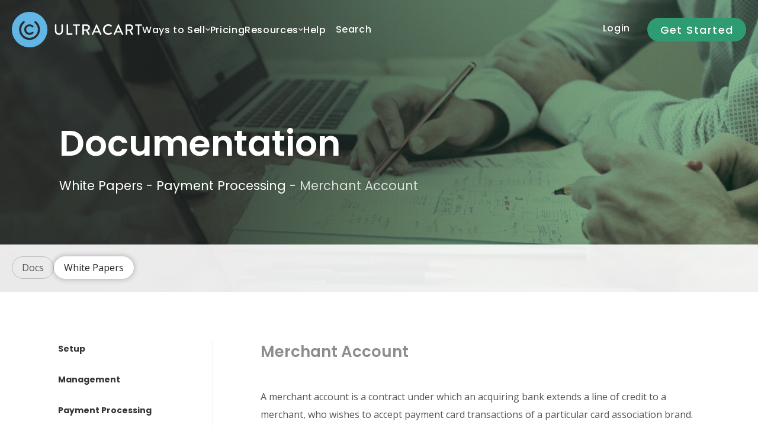

--- FILE ---
content_type: text/html; charset=UTF-8
request_url: https://www.ultracart.com/resources/documentation/white-papers/payment-processing/merchant-account.html
body_size: 27306
content:
<!DOCTYPE html> <!--[if IE 8]><html class="no-js lt-ie9"><![endif]--> <!--[if gt IE 8]><!--><html class="no-js"><!--<![endif]--> <head>    <meta charset="utf-8"/> <meta http-equiv="X-UA-Compatible" content="IE=edge,chrome=1"/> <meta name="viewport" content="width=device-width, initial-scale=1.0"/>    <title>Merchant Account</title>      <meta name="merchantId" id="js-merchantId" content="UC">   <meta name="description" content="UltraCart&#39;s shopping cart software is the best way to sell online. Signup for a free trial of our Ecommerce software solution today!">   <meta name="keywords" content="ecommerce software, ecommerce software solutions, ecommerce solutions, online shop software, storefront software, online business, Internet business, online store, catalog software">      <link href="https://d9i5ve8f04qxt.cloudfront.net/UC/41906/cache/css/34C67423146D8A89918C039DF9EF7C5B336E820068A5D596999DEC70694EDCCE-mb.css" rel="stylesheet" />
<link href="https://fonts.googleapis.com/css?family=Poppins:100,200,300,400,400i,500,500i,600,700,700i,800,900&display=swap" rel="stylesheet" />
         <script type="text/javascript">
/*
 * The Typekit service used to deliver this font or fonts for use on websites
 * is provided by Adobe and is subject to these Terms of Use
 * http://www.adobe.com/products/eulas/tou_typekit. For font license
 * information, see the list below.
 *
 * brandon-grotesque:
 *   - http://typekit.com/eulas/0000000000000000000132df
 *   - http://typekit.com/eulas/0000000000000000000132e0
 *   - http://typekit.com/eulas/0000000000000000000132e3
 *   - http://typekit.com/eulas/0000000000000000000132e4
 *   - http://typekit.com/eulas/0000000000000000000132dd
 *   - http://typekit.com/eulas/0000000000000000000132de
 *   - http://typekit.com/eulas/0000000000000000000132e1
 *   - http://typekit.com/eulas/0000000000000000000132e2
 *   - http://typekit.com/eulas/0000000000000000000132e5
 *   - http://typekit.com/eulas/0000000000000000000132e6
 *
 * © 2009-2026 Adobe Systems Incorporated. All Rights Reserved.
 */
if(!window.Typekit)window.Typekit={};window.Typekit.config={"a":"632753","c":[".tk-brandon-grotesque","\"brandon-grotesque\",sans-serif"],"fi":[10294,10295,10296,10297,10300,10301,10302,10303,10304,10305],"fc":[{"id":10294,"family":"brandon-grotesque","src":"https://use.typekit.net/af/1da05b/0000000000000000000132df/27/{format}{?primer,subset_id,fvd,v}","descriptors":{"weight":"400","style":"normal","stretch":"normal","display":"auto","variable":false,"primer":"7cdcb44be4a7db8877ffa5c0007b8dd865b3bbc383831fe2ea177f62257a9191"}},{"id":10295,"family":"brandon-grotesque","src":"https://use.typekit.net/af/32d3ee/0000000000000000000132e0/27/{format}{?primer,subset_id,fvd,v}","descriptors":{"weight":"400","style":"italic","stretch":"normal","display":"auto","variable":false,"primer":"7cdcb44be4a7db8877ffa5c0007b8dd865b3bbc383831fe2ea177f62257a9191"}},{"id":10296,"family":"brandon-grotesque","src":"https://use.typekit.net/af/8f4e31/0000000000000000000132e3/27/{format}{?primer,subset_id,fvd,v}","descriptors":{"weight":"700","style":"normal","stretch":"normal","display":"auto","variable":false,"primer":"7cdcb44be4a7db8877ffa5c0007b8dd865b3bbc383831fe2ea177f62257a9191"}},{"id":10297,"family":"brandon-grotesque","src":"https://use.typekit.net/af/383ab4/0000000000000000000132e4/27/{format}{?primer,subset_id,fvd,v}","descriptors":{"weight":"700","style":"italic","stretch":"normal","display":"auto","variable":false,"primer":"7cdcb44be4a7db8877ffa5c0007b8dd865b3bbc383831fe2ea177f62257a9191"}},{"id":10300,"family":"brandon-grotesque","src":"https://use.typekit.net/af/2f8f3d/0000000000000000000132dd/27/{format}{?primer,subset_id,fvd,v}","descriptors":{"weight":"300","style":"normal","stretch":"normal","display":"auto","variable":false,"primer":"7cdcb44be4a7db8877ffa5c0007b8dd865b3bbc383831fe2ea177f62257a9191"}},{"id":10301,"family":"brandon-grotesque","src":"https://use.typekit.net/af/9f8c97/0000000000000000000132de/27/{format}{?primer,subset_id,fvd,v}","descriptors":{"weight":"300","style":"italic","stretch":"normal","display":"auto","variable":false,"primer":"7cdcb44be4a7db8877ffa5c0007b8dd865b3bbc383831fe2ea177f62257a9191"}},{"id":10302,"family":"brandon-grotesque","src":"https://use.typekit.net/af/d8f71f/0000000000000000000132e1/27/{format}{?primer,subset_id,fvd,v}","descriptors":{"weight":"500","style":"normal","stretch":"normal","display":"auto","variable":false,"primer":"7cdcb44be4a7db8877ffa5c0007b8dd865b3bbc383831fe2ea177f62257a9191"}},{"id":10303,"family":"brandon-grotesque","src":"https://use.typekit.net/af/ba2c35/0000000000000000000132e2/27/{format}{?primer,subset_id,fvd,v}","descriptors":{"weight":"500","style":"italic","stretch":"normal","display":"auto","variable":false,"primer":"7cdcb44be4a7db8877ffa5c0007b8dd865b3bbc383831fe2ea177f62257a9191"}},{"id":10304,"family":"brandon-grotesque","src":"https://use.typekit.net/af/031bc7/0000000000000000000132e5/27/{format}{?primer,subset_id,fvd,v}","descriptors":{"weight":"900","style":"normal","stretch":"normal","display":"auto","variable":false,"primer":"7cdcb44be4a7db8877ffa5c0007b8dd865b3bbc383831fe2ea177f62257a9191"}},{"id":10305,"family":"brandon-grotesque","src":"https://use.typekit.net/af/099730/0000000000000000000132e6/27/{format}{?primer,subset_id,fvd,v}","descriptors":{"weight":"900","style":"italic","stretch":"normal","display":"auto","variable":false,"primer":"7cdcb44be4a7db8877ffa5c0007b8dd865b3bbc383831fe2ea177f62257a9191"}}],"fn":["brandon-grotesque",["i3","i4","i5","i7","i9","n3","n4","n5","n7","n9"]],"hn":"use.typekit.net","ht":"tk","js":"1.21.0","kt":"blb4dvi","l":"typekit","ps":1,"ping":"https://p.typekit.net/p.gif{?s,k,ht,h,f,a,js,app,e,_}","pm":true,"type":"configurable"};
/*{"k":"1.21.0","auto_updating":true,"last_published":"2016-12-05 18:05:28 UTC"}*/
;(function(window,document,undefined){if(!document.querySelector){document.documentElement.className+=" wf-inactive";return;}function aa(a,b,c){return a.call.apply(a.bind,arguments)}function ba(a,b,c){if(!a)throw Error();if(2<arguments.length){var d=Array.prototype.slice.call(arguments,2);return function(){var c=Array.prototype.slice.call(arguments);Array.prototype.unshift.apply(c,d);return a.apply(b,c)}}return function(){return a.apply(b,arguments)}}function h(a,b,c){h=Function.prototype.bind&&-1!=Function.prototype.bind.toString().indexOf("native code")?aa:ba;return h.apply(null,arguments)}var l=Date.now||function(){return+new Date};function ca(a){this.g=a||"-"}ca.prototype.b=function(a){for(var b=[],c=0;c<arguments.length;c++)b.push(arguments[c].replace(/[\W_]+/g,"").toLowerCase());return b.join(this.g)};function da(){var a=[{name:"font-family",value:m.c[p+1]}];this.g=[m.c[p]];this.b=a}function ea(a){for(var b=a.g.join(","),c=[],d=0;d<a.b.length;d++){var e=a.b[d];c.push(e.name+":"+e.value+";")}return b+"{"+c.join("")+"}"};function q(a,b){return(a&65535)*b+(((a>>>16)*b&65535)<<16)};function r(a,b){this.b=b||Array(Math.ceil(a/32));if(!b)for(var c=0;c<this.b.length;c++)this.b[c]=0}r.prototype.set=function(a){if(Math.floor(a/32+1)>this.b.length)throw Error("Index is out of bounds.");var b=Math.floor(a/32);this.b[b]|=1<<a-32*b};r.prototype.has=function(a){if(Math.floor(a/32+1)>this.b.length)throw Error("Index is out of bounds.");var b=Math.floor(a/32);return!!(this.b[b]&1<<a-32*b)};function fa(a,b,c){this.b=a;this.i=b;this.g=new r(a,c)}var ga=[2449897292,4218179547,2675077685,1031960064,1478620578,1386343184,3194259988,2656050674,3012733295,2193273665];
fa.prototype.has=function(a){if("string"!==typeof a&&"number"!==typeof a)throw Error("Value should be a string or number.");for(var b="number"===typeof a,c=0;c<this.i;c++){var d;if(b)d=q(a&4294967295,3432918353),d=d<<15|d>>>17,d=q(d,461845907),d^=ga[c]||0,d=d<<13|d>>>19,d=q(d,5)+3864292196,d^=4,d^=d>>>16,d=q(d,2246822507),d^=d>>>13,d=q(d,3266489909),d^=d>>>16,d=(d>>>0)%this.b;else{d=ga[c]||0;var e,f,g=a.length%4,k=a.length-g;for(f=0;f<k;f+=4)e=(a.charCodeAt(f+0)&4294967295)<<0|(a.charCodeAt(f+1)&
4294967295)<<8|(a.charCodeAt(f+2)&4294967295)<<16|(a.charCodeAt(f+3)&4294967295)<<24,e=q(e,3432918353),e=e<<15|e>>>17,e=q(e,461845907),d^=e,d=d<<13|d>>>19,d=q(d,5)+3864292196;e=0;switch(g){case 3:e^=(a.charCodeAt(f+2)&4294967295)<<16;case 2:e^=(a.charCodeAt(f+1)&4294967295)<<8;case 1:e^=(a.charCodeAt(f+0)&4294967295)<<0,e=q(e,3432918353),e=e<<15|e>>>17,e=q(e,461845907),d^=e}d^=a.length;d=q(d^d>>>16,2246822507);d=q(d^d>>>13,3266489909);d=((d^d>>>16)>>>0)%this.b}if(!this.g.has(d))return!1}return!0};function ha(a){a.length%4&&(a+=Array(5-a.length%4).join("="));a=a.replace(/\-/g,"+").replace(/\_/g,"/");if(window.atob)a=window.atob(a);else{a=a.replace(/=+$/,"");if(1==a.length%4)throw Error("'atob' failed: The string to be decoded is not correctly encoded.");for(var b=0,c,d,e=0,f="";d=a.charAt(e++);~d&&(c=b%4?64*c+d:d,b++%4)?f+=String.fromCharCode(255&c>>(-2*b&6)):0)d="ABCDEFGHIJKLMNOPQRSTUVWXYZabcdefghijklmnopqrstuvwxyz0123456789+/=".indexOf(d);a=f}c=[];for(b=0;b<a.length;b+=4)c.push(a.charCodeAt(b)<<
24|a.charCodeAt(b+1)<<16|a.charCodeAt(b+2)<<8|a.charCodeAt(b+3)<<0);a=c.shift();b=c.shift();this.b=new fa(a,b,c)}ha.prototype.has=function(a){if(""===a)return!0;for(a=a.split(".");a.length;){var b=a.join("."),c="*."+b;if(this.b.has(b)||this.b.has(c)||this.b.has(encodeURIComponent(b))||this.b.has(encodeURIComponent(c)))return!0;a.shift()}return!1};function t(a,b,c,d){b=a.b.createElement(b);if(c)for(var e in c)c.hasOwnProperty(e)&&("style"==e?b.style.cssText=c[e]:b.setAttribute(e,c[e]));d&&b.appendChild(a.b.createTextNode(d));return b}function u(a,b,c){a=a.b.getElementsByTagName(b)[0];a||(a=document.documentElement);a.insertBefore(c,a.lastChild)}
function ja(a,b){a.b.body?b():a.b.addEventListener?a.b.addEventListener("DOMContentLoaded",b):a.b.attachEvent("onreadystatechange",function(){"interactive"!=a.b.readyState&&"complete"!=a.b.readyState||b()})}function x(a){a.parentNode&&a.parentNode.removeChild(a)}
function y(a,b,c){var d=b||[];c=c||[];b=a.className.split(/\s+/);for(var e,f=0;f<d.length;f+=1){e=!1;for(var g=0;g<b.length;g+=1)if(d[f]===b[g]){e=!0;break}e||b.push(d[f])}d=[];for(f=0;f<b.length;f+=1){e=!1;for(g=0;g<c.length;g+=1)if(b[f]===c[g]){e=!0;break}e||d.push(b[f])}a.className=d.join(" ").replace(/\s+/g," ").replace(/^\s+|\s+$/,"")}function ka(a,b){for(var c=a.className.split(/\s+/),d=0,e=c.length;d<e;d++)if(c[d]==b)return!0;return!1}
function z(a,b){var c=t(a,"style");c.setAttribute("type","text/css");c.styleSheet?(u(a,"head",c),c.styleSheet.cssText=b):(c.appendChild(document.createTextNode(b)),u(a,"head",c))}
function la(a,b,c){var d=a.b.getElementsByTagName("head")[0];if(d){var e=t(a,"script",{src:b}),f=!1;e.onload=e.onreadystatechange=function(){f||this.readyState&&"loaded"!=this.readyState&&"complete"!=this.readyState||(f=!0,c&&c(null),e.onload=e.onreadystatechange=null,"HEAD"==e.parentNode.tagName&&d.removeChild(e))};d.appendChild(e);setTimeout(function(){f||(f=!0,c&&c(Error("Script load timeout")))},5E3)}};function A(a,b,c){this.g=a.g.document.documentElement;this.j=b;this.m=c;this.b=new ca("-");this.o=!1!==b.events;this.i=!1!==b.classes}function B(a){if(a.i){var b=ka(a.g,a.b.b("wf","active")),c=[],d=[a.b.b("wf","loading")];b||c.push(a.b.b("wf","inactive"));y(a.g,c,d)}C(a,"inactive")}function C(a,b,c){if(a.o&&a.j[b])try{if(c)a.j[b](c.b,D(c));else a.j[b]()}catch(d){console.error('Typekit: Error in "'+b+'" callback',d)}if(a.m[b])if(c)a.m[b](c.b,D(c));else a.m[b]()};function ma(a,b,c){c=c||{};this.b=a;this.g=b;this.weight=c.weight||"400";this.style=c.style||"normal";this.stretch=c.stretch||"normal";this.B=c.primer||void 0;this.C=c.subset_id||void 0;this.display=c.display||"auto";if(this.i=!!c.variable||!1)this.B=void 0,this.C="4"}function E(a){return("tk-"+a.b).slice(0,26)+"-"+D(a)}function F(a,b){return new ma(b,a.g,{weight:a.weight,style:a.style,stretch:a.stretch,B:a.B,C:a.C,display:a.display})}function D(a){return a.style.charAt(0)+a.weight.charAt(0)};function na(){var a=document,b=navigator.userAgent;if(/MSIE|Trident/.test(b)&&(a.documentMode?9>a.documentMode:1))b="i";else{a:{if(/AppleWebKit/.test(b)&&/Android/.test(b)&&!/OPR|Chrome|CrMo|CriOS/.test(b)&&(a=/Android ([^;)]+)/.exec(b))&&a[1]){a=parseFloat(a[1]);a=3.1<=a&&4.1>a;break a}a=!1}if(!a)a:{if(/Silk/.test(b)&&/Linux|Ubuntu|Android/.test(b)&&(b=/Silk\/([\d\._]+)/.exec(b))&&b[1]){a=2<=parseFloat(b[1]);break a}a=!1}b=a?"j":"k"}return b};function G(a){this.b=a}function H(a,b){return a.b.replace(/\{([^\{\}]+)\}/g,function(a,d){if("?"==d.charAt(0)){for(var e=d.slice(1).split(","),f=[],g=0;g<e.length;g++)b[e[g]]&&f.push(e[g]+"="+encodeURIComponent(b[e[g]]));return f.length?"?"+f.join("&"):""}return encodeURIComponent(b[d]||"")})};function I(){this.b=[]}function oa(a,b){for(var c=0;c<b.length;c++)a.b.push(b[c])}function J(a,b){for(var c=0;c<a.b.length;c++)b(a.b[c],c,a)}
function pa(a,b){if("i"===b){var c={},d=new I;J(a,function(a){c[a.b]||(c[a.b]={});c[a.b][a.weight]||(c[a.b][a.weight]=[]);c[a.b][a.weight].push(a)});for(var e in c)if(c.hasOwnProperty(e)){for(var f=[400,300,200,100,500,600,700,800,900],g=400,k=0;k<f.length;k++)if(g=f[k],c[e][g]){oa(d,c[e][g]);break}f=[700,800,900,600,500,400,300,200,100];for(k=0;k<f.length;k++){var n=f[k];if(c[e][n]&&g!==n){oa(d,c[e][n]);break}}}J(a,function(a){a=F(a,a.b.replace(/(-1|-2)$/,"").slice(0,28)+"-"+D(a));d.b.push(a)});
return d}return"x"===b?new I:a}function ra(a,b,c){for(var d=[],e=0;e<b.length;e++){var f=b[e],g=H(new G(a.g),{format:f,primer:a.B,subset_id:a.C,fvd:D(a),extension:sa(f),token:c,v:"3"});"i"===f?d.push("url("+g+")"):d.push("url("+g+') format("'+ta(f)+'")')}return d.join(",")}
function ua(a,b,c,d){if("x"===b)return"";var e=[];e.push("font-family:"+(d?E(a):a.b));b="k"===b?ra(a,["l","d","a"],c):ra(a,[b],c);e.push("src:"+b);e.push("font-weight:"+a.weight);e.push("font-style:"+a.style);e.push("font-stretch:"+a.stretch);e.push("font-display:"+a.display);return"@font-face{"+e.join(";")+";}"}function ta(a){switch(a){case "d":return"woff";case "i":return"eot";case "l":return"woff2";default:return"opentype"}}
function sa(a){switch(a){case "d":return"woff";case "i":return"eot";case "l":return"woff2";default:return"otf"}}function K(a,b,c,d){var e=[];J(a,function(a){e.push(ua(a,b,c,d))});return e.join("")};function L(a,b){this.g=a;this.i=b;this.b=t(this.g,"span",{"aria-hidden":"true"},this.i)}function M(a){u(a.g,"body",a.b)}
function N(a){return"display:block !important;position:absolute !important;top:-9999px !important;left:-9999px !important;font-size:300px !important;width:auto !important;height:auto !important;line-height:normal !important;margin:0 !important;padding:0 !important;font-variant:normal !important;white-space:nowrap !important;font-family:"+a.b+" !important;font-weight:"+a.weight+" !important;font-style:"+a.style+" !important;"};function va(a,b,c,d,e,f,g,k){this.D=a;this.H=b;this.u=c;this.b=d;this.w=g||"BESbswy";this.g={};this.I=e||3E3;this.G=k;this.A=f||null;this.i=new L(this.u,this.w);this.j=new L(this.u,this.w);this.m=new L(this.u,this.w);this.o=new L(this.u,this.w);a=this.G?E(this.b):this.b.b;this.i.b.style.cssText=N(F(this.b,a+",serif"));this.j.b.style.cssText=N(F(this.b,a+",sans-serif"));this.m.b.style.cssText=N(F(this.b,"serif"));this.o.b.style.cssText=N(F(this.b,"sans-serif"));M(this.i);M(this.j);M(this.m);M(this.o)}
var O={K:"serif",J:"sans-serif"},P=null;function wa(){if(null===P){var a=/AppleWebKit\/([0-9]+)(?:\.([0-9]+))/.exec(window.navigator.userAgent);P=!!a&&(536>parseInt(a[1],10)||536===parseInt(a[1],10)&&11>=parseInt(a[2],10))}return P}va.prototype.start=function(){this.g.serif=this.m.b.offsetWidth;this.g["sans-serif"]=this.o.b.offsetWidth;this.F=l();xa(this)};function ya(a,b,c){for(var d in O)if(O.hasOwnProperty(d)&&b===a.g[O[d]]&&c===a.g[O[d]])return!0;return!1}
function xa(a){var b=a.i.b.offsetWidth,c=a.j.b.offsetWidth,d;(d=b===a.g.serif&&c===a.g["sans-serif"])||(d=wa()&&ya(a,b,c));d?l()-a.F>=a.I?wa()&&ya(a,b,c)&&(!a.A||a.A.hasOwnProperty(a.b.b))?Q(a,a.D):Q(a,a.H):za(a):Q(a,a.D)}function za(a){setTimeout(h(function(){xa(this)},a),50)}function Q(a,b){setTimeout(h(function(){x(this.i.b);x(this.j.b);x(this.m.b);x(this.o.b);b(this.b)},a),0)};function Aa(a,b,c,d,e,f,g){this.i=a;this.u=b;this.b=d;this.m=c;this.g=e||3E3;this.o=f||void 0;this.j=g}Aa.prototype.start=function(){var a=this.m.g.document,b=this,c=l(),d=new Promise(function(d,e){function k(){l()-c>=b.g?e():a.fonts.load(b.b.style+" "+b.b.weight+" 300px "+(b.j?E(b.b):b.b.b),b.o).then(function(a){1<=a.length?d():setTimeout(k,25)},function(){e()})}k()}),e=new Promise(function(a,c){setTimeout(c,b.g)});Promise.race([e,d]).then(function(){b.i(b.b)},function(){b.u(b.b)})};function R(a,b,c,d){this.w=a;this.b=b;this.g=0;this.o=this.m=!1;this.A=c;this.u=d}var S=null;
function Ba(a,b,c){var d={},e=b.b.length;if(!e&&c)B(a.b);else{a.g+=e;c&&(a.m=c);var f=[];J(b,function(b){var c=a.b;c.i&&y(c.g,[c.b.b("wf",b.b,D(b),"loading")]);C(c,"fontloading",b);c=null;if(null===S)if(window.FontFace){var e=/Gecko.*Firefox\/(\d+)/.exec(window.navigator.userAgent),ia=/AppleWebKit\/([0-9]+)(?:\.([0-9]+))(?:\.([0-9]+))/.exec(window.navigator.userAgent);S=e?42<parseInt(e[1],10):ia&&/Apple/.exec(window.navigator.vendor)?603<=parseInt(ia[1],10):!0}else S=!1;S?c=new Aa(h(a.i,a),h(a.j,
a),a.w,b,a.A,"BESbswy\ue000\ue001\ue002\ue003\ue004\ue005\ue006",a.u):c=new va(h(a.i,a),h(a.j,a),a.w,b,a.A,d,"BESbswy\ue000\ue001\ue002\ue003\ue004\ue005\ue006",a.u);f.push(c)});for(b=0;b<f.length;b++)f[b].start()}}R.prototype.i=function(a){var b=this.b;b.i&&y(b.g,[b.b.b("wf",a.b,D(a),"active")],[b.b.b("wf",a.b,D(a),"loading"),b.b.b("wf",a.b,D(a),"inactive")]);C(b,"fontactive",a);this.o=!0;Ca(this)};
R.prototype.j=function(a){var b=this.b;if(b.i){var c=ka(b.g,b.b.b("wf",a.b,D(a),"active")),d=[],e=[b.b.b("wf",a.b,D(a),"loading")];c||d.push(b.b.b("wf",a.b,D(a),"inactive"));y(b.g,d,e)}C(b,"fontinactive",a);Ca(this)};function Ca(a){!--a.g&&a.m&&(a.o?(a=a.b,a.i&&y(a.g,[a.b.b("wf","active")],[a.b.b("wf","loading"),a.b.b("wf","inactive")]),C(a,"active")):B(a.b))};function T(a){this.b=a;this.m=null;this.g=[];this.j=this.u=null;this.o=new I;this.i=null}T.prototype.supportsConfiguredBrowser=function(){return!0};T.prototype.init=function(){if(0<this.g.length){for(var a=[],b=0;b<this.g.length;b++)a.push(ea(this.g[b]));z(this.b,a.join(""))}};
T.prototype.load=function(a,b,c){var d=this;c=c||{};if(this.j&&(a=location.hostname,!this.j.has(a))){console.error('Typekit: the domain "'+a+'" isn\'t in the list of published domains for kit "'+this.u+'".');B(new A(this.b,c,{}));return}a=c.timeout;var e=!!c.async,f=na(),g=pa(this.o,f);c=new A(this.b,c,{active:function(){if(e){var a=K(g,f,d.i,!1);z(d.b,a)}if(d.m){var a=d.m,b=d.b,c=a.m,k=(window.__adobewebfontsappname__||a.app||"").toString().substr(0,20),b=b.g.location.hostname||b.i.location.hostname,
n=[],v=[];window.Typekit?(window.Typekit.fonts||(window.Typekit.fonts=[]),v=window.Typekit.fonts):window.TypekitPreview&&(window.TypekitPreview.fonts||(window.TypekitPreview.fonts=[]),v=window.TypekitPreview.fonts);for(var w=0;w<a.b.length;w++){for(var qa=!1,Y=0;Y<v.length;Y++)if(a.b[w]===v[Y]){qa=!0;break}qa||(n.push(a.b[w]),v.push(a.b[w]))}n.length&&Da(H(c,{s:a.j,k:a.o,app:k,ht:a.i,h:b,f:n.join("."),a:a.g,js:a.version,e:"js",_:(+new Date).toString()}))}},inactive:function(){if(e){var a=K(g,f,d.i,
!1);z(d.b,a)}}});if(g.b.length){var k=K(g,f,this.i,e);z(this.b,k);var n=new R(this.b,c,a,e);ja(d.b,function(){Ba(n,g,b)})}else B(c)};function U(a,b){this.j=a;this.g=b;this.b=[]}U.prototype.i=function(a){this.b.push(a)};U.prototype.load=function(a,b){var c=a,d=b||{};"string"==typeof c?c=[c]:c&&c.length||(d=c||{},c=[]);if(c.length)for(var e=this,f=c.length,g=0;g<c.length;g++)Ea(this,c[g],function(){--f||Fa(e,d)});else Fa(this,d)};function Ea(a,b,c){b=H(a.j,{id:b});la(a.g,b,c)}
function Fa(a,b){if(a.b.length){for(var c=new A(a.g,b,{}),d=0;d<a.b.length;d++)a.b[d].init();c.i&&y(c.g,[c.b.b("wf","loading")]);C(c,"loading");for(c=0;c<a.b.length;c++)a.b[c].load(null,c==a.b.length-1,b);a.b=[]}};function Ga(){var a=m.ps,b=m.ht,c=Ha,d=m.a,e=m.kt,f=m.js,g=m.l;this.m=new G(m.ping);this.j=a;this.i=b;this.b=c||[];this.g=d||null;this.o=e||null;this.version=f||null;this.app=g||null}function Da(a){var b=new Image(1,1),c=!1;b.src=a;b.onload=function(){c=!0;b.onload=null};setTimeout(function(){c||(b.src="about:blank",b.onload=null)},3E3)};var Ia=new function(){var a=window;this.g=this.i=a;this.b=this.g.document};window.Typekit||(window.Typekit={});if(!window.Typekit.load){var V=new U(new G("//"+(window.Typekit.config||{}).hn+"/{id}.js"),Ia);window.Typekit.load=function(){V.load.apply(V,arguments)};window.Typekit.addKit=function(){V.i.apply(V,arguments)}}for(var W,m=window.Typekit.config||{},Ha=[],Ja=m.fc,Ka=0;Ka<Ja.length;Ka++)Ha.push(Ja[Ka].id);W=new T(Ia);m.ping&&(W.m=new Ga);
if(m.fc)for(var X=m.fc,Z=0;Z<X.length;Z++)W.o.b.push(new ma(X[Z].family,X[Z].src,X[Z].descriptors));if(m.dl){var La=m.dl;try{W.j=new ha(La)}catch(a){}}m.kt&&(W.u=m.kt);m.token&&(W.i=m.token);if(m.c)for(var p=0;p<m.c.length;p+=2)W.g.push(new da);window.Typekit.addKit(W);if(window.WebFont)try{window.Typekit.load()}catch(a){};}(this,document));


</script>

<script type="text/javascript">try{Typekit.load();}catch(e){}</script>

<link rel="preconnect" href="https://fonts.gstatic.com/" crossorigin>
<link href="https://fonts.googleapis.com/css?family=Poppins:blb4dvi,400|Open+Sans:300,400,400i,600,600i,700,700i,800,800i,400&display=swap" rel="stylesheet" />
      <link rel="apple-touch-icon-precomposed" sizes="57x57" href="https://d24rugpqfx7kpb.b-cdn.net/UC/07287D7E2DC6A52BC6C4CC03539B7DD2/apple-touch-icon-57x57.png/46855d62c63e2bbbf85c835c139da16a.webp"/> <link rel="apple-touch-icon-precomposed" sizes="114x114" href="https://d24rugpqfx7kpb.b-cdn.net/UC/4996360EBB3CEEF83FF898A3F077CDE8/apple-touch-icon-114x114.png/95b71f89202ff330341ebfddf425e800.webp"/> <link rel="apple-touch-icon-precomposed" sizes="72x72" href="https://d24rugpqfx7kpb.b-cdn.net/UC/ABAB96DD040D65AA05C1B8F7E33A30BF/apple-touch-icon-72x72.png/2bf2d8a31cc39d4d62e671196ae6dfdf.webp"/> <link rel="apple-touch-icon-precomposed" sizes="144x144" href="https://d24rugpqfx7kpb.b-cdn.net/UC/17F5CE5F5822AD37AAFDF5EE65DADC03/apple-touch-icon-144x144.png/c0bbc26c5ddb37b506c4ec79274fa7db.webp"/> <link rel="apple-touch-icon-precomposed" sizes="60x60" href="https://d24rugpqfx7kpb.b-cdn.net/UC/1AEEFF23231906D9210A6142B48F018B/apple-touch-icon-60x60.png/d60971fe6e63443daba0e621815a4b34.webp"/> <link rel="apple-touch-icon-precomposed" sizes="120x120" href="https://d24rugpqfx7kpb.b-cdn.net/UC/7BF2B941327846F98202D47AB084BB81/apple-touch-icon-120x120.png/ff6440e581415d595cb4dcf741227c9b.webp"/> <link rel="apple-touch-icon-precomposed" sizes="76x76" href="https://d24rugpqfx7kpb.b-cdn.net/UC/653D860D037056ABB86253BCACB76ED8/apple-touch-icon-76x76.png/cbefffaf9979a2b25b098f90dd0b6197.webp"/> <link rel="apple-touch-icon-precomposed" sizes="152x152" href="https://d24rugpqfx7kpb.b-cdn.net/UC/244C2404E4A1074C17B51FFEC61AA46E/apple-touch-icon-152x152.png/6719e801daa6d5235d6a37c6e3aced79.webp"/> <link rel="icon" type="image/png" href="https://d24rugpqfx7kpb.b-cdn.net/UC/328262F8A486A530A3137E6BAD3E7BFF/favicon-196x196.png/da9976eb262ca9f217fd22f0b5d3cd9b.webp" sizes="196x196"/> <link rel="icon" type="image/png" href="https://d24rugpqfx7kpb.b-cdn.net/UC/47E1B5774CF68F423702D37136684628/favicon-96x96.png/3afdd38bbe744c74de21d27933bc08c0.webp" sizes="96x96"/> <link rel="icon" type="image/png" href="https://d24rugpqfx7kpb.b-cdn.net/UC/FD442024D6EB9740A90822560F5C9CBC/favicon-32x32.png/c1ac5c75d2b100086be78d21942c86d1.webp" sizes="32x32"/> <link rel="icon" type="image/png" href="https://d24rugpqfx7kpb.b-cdn.net/UC/C1E89B6C1FAA08EC75CD2608419E7AFE/favicon-16x16.png/9007793a5915825cdf30a60953216974.webp" sizes="16x16"/> <link rel="icon" type="image/png" href="https://d24rugpqfx7kpb.b-cdn.net/UC/D5B04AAE95929028BA7682DC5B391EFB/favicon-128.png/e2be54ca6f48900c0c3cf961b27fe707.webp" sizes="128x128"/> <meta name="application-name" content="&nbsp;"/> <meta name="msapplication-TileColor" content="#FFFFFF"/> <meta name="msapplication-TileImage" content="https://www.ultracart.com/themes/UltraCart/theme/mstile-144x144.png"/> <meta name="msapplication-square70x70logo" content="https://www.ultracart.com/themes/UltraCart/theme/mstile-70x70.png"/> <meta name="msapplication-square150x150logo" content="https://www.ultracart.com/themes/UltraCart/theme/mstile-150x150.png"/> <meta name="msapplication-wide310x150logo" content="https://www.ultracart.com/themes/UltraCart/theme/mstile-310x150.png"/> <meta name="msapplication-square310x310logo" content="https://www.ultracart.com/themes/UltraCart/theme/mstile-310x310.png"/>    <meta name="twitter:card" content="summary"> <meta name="twitter:site" content="@https://twitter.com/ultracart"> <meta name="twitter:title" content="Merchant Account"/>  <meta name="twitter:description" content="UltraCart&#39;s shopping cart software is the best way to sell online. Signup for a free trial of our Ecommerce software solution today!">     <meta property="og:site_name" content="UltraCart"/> <meta property="og:url" content="https://www.ultracart.com/resources/documentation/white-papers/payment-processing/merchant-account.html"/> <meta property="og:type" content="website"/> <meta property="og:title" content="Merchant Account"/>  <meta property="og:description" content="UltraCart&#39;s shopping cart software is the best way to sell online. Signup for a free trial of our Ecommerce software solution today!">       
         </head> <body class="resources docs white-papers has-menu-lvl-2 "> <div id="universe"> <div id="galaxy">    <header class="main-header"> <div class="row no-margin-top">  <a class="uc-logo" href="/" title="UltraCart"> <img src="https://www.ultracart.com/theme/assets/svgs/ultracart-logo-transparent-2025.svg" alt="UltraCart"/> </a> <nav class="desktop-nav nav_v2" id="main-nav-2" aria-label="Main Navigation" role="navigation" aria-description="Primary navigation menu for UltraCart's ecommerce platform features and resources" itemscope itemtype="https://schema.org/SiteNavigationElement"> <ul class="menu-header" role="menubar"> <li class="has-subnav" role="none"> <a href="/ways-to-sell/" role="menuitem" aria-haspopup="true" aria-expanded="false" title="Explore UltraCart's ecommerce selling solutions"> <span class="text">Ways to Sell</span> </a> <div class="subnav" role="menu" aria-label="Ways to Sell submenu"> <div class="subnav_content"> <div class="subnav_column"> <div class="subnav_block"> <h2 class="subnav_header"> <svg aria-hidden="true" role="img" width="32" height="32" viewBox="0 0 32 32" fill="none" xmlns="http://www.w3.org/2000/svg"> <path d="M21.3333 4H6.66667C5.19391 4 4 5.19391 4 6.66667V21.3333C4 22.8061 5.19391 24 6.66667 24H21.3333C22.8061 24 24 22.8061 24 21.3333V6.66667C24 5.19391 22.8061 4 21.3333 4Z" stroke="white" stroke-width="2" stroke-linecap="round" stroke-linejoin="round"/> <path d="M25.3333 8C26.8061 8 28 9.19391 28 10.6667V25.3333C28 26.8061 26.8061 28 25.3333 28H10.6667C9.19391 28 8 26.8061 8 25.3333" stroke="white" stroke-width="2" stroke-linecap="round" stroke-linejoin="round"/> <path d="M10 24L10 10" stroke="white" stroke-width="2" stroke-linecap="round" stroke-linejoin="round"/> <path d="M4 10H24" stroke="white" stroke-width="2" stroke-linecap="round" stroke-linejoin="round"/> </svg> <span>StoreFronts</span> </h2> <ul class="subnav_waystosell" role="menu" aria-label="StoreFronts Platform Features"> <li role="none"> <a href="https://www.ultracart.com/ways-to-sell/storefronts/overview.html" role="menuitem" title="Learn about UltraCart's complete ecommerce solution" aria-label="StoreFronts Overview - Complete website and checkout platform"> <span class="subnav_item">Overview</span> <span class="subnav_description">All in one website and checkout</span> </a> </li> <li role="none"> <a href="https://www.ultracart.com/ways-to-sell/storefronts/visual-builder.html" role="menuitem" title="Build your store with our visual page builder" aria-label="Visual Builder - Drag and drop store builder and CMS"> <span class="subnav_item">Visual Builder</span> <span class="subnav_description">StoreFronts builder and CMS</span> </a> </li> <li role="none"> <a href="https://www.ultracart.com/ways-to-sell/storefronts/features.html" role="menuitem" title="Explore StoreFronts platform capabilities" aria-label="StoreFronts Features - Comprehensive platform capabilities"> <span class="subnav_item">Features</span> <span class="subnav_description">StoreFronts features overview & details</span> </a> </li> <li role="none"> <a href="https://www.ultracart.com/ways-to-sell/storefronts/themes/" role="menuitem" title="Browse StoreFronts theme collection" aria-label="StoreFronts Themes - Professional store design templates"> <span class="subnav_item">Themes</span> <span class="subnav_description">Explore StoreFronts themes</span> </a> </li> <li role="none"> <a href="https://www.ultracart.com/ways-to-sell/custom-checkout.html" role="menuitem" title="Customize your checkout experience" aria-label="Custom Checkout - Flexible checkout customization options"> <span class="subnav_item">Custom Checkout</span> <span class="subnav_description">Complete checkout control</span> </a> </li> <li role="none"> <a href="https://www.ultracart.com/ways-to-sell/storefronts/checkout-only.html" role="menuitem" title="StoreFronts Checkout Only" aria-label="Seamlessly integrate UltraCart’s secure, high-converting checkout with any website, landing page, or marketing funnel—no full store migration required."> <span class="subnav_item">Checkout Only</span> <span class="subnav_description">A Standalone Checkout Solution</span> </a> </li> </ul> </div> </div> <div class="subnav_column"> <ul class="subnav_waystosell" role="menu" aria-label="Additional Selling Channels"> <li role="none"> <svg aria-hidden="true" role="img" width="32" height="32" viewBox="0 0 32 32" fill="none" xmlns="http://www.w3.org/2000/svg"> <path d="M13.1961 15.9148H18.6673M10.6667 10.667H21.3333C22.8061 10.667 24 11.8609 24 13.3337V18.667C24 20.1398 22.8061 21.3337 21.3333 21.3337H10.6667C9.19391 21.3337 8 20.1398 8 18.667V13.3337C8 11.8609 9.19391 10.667 10.6667 10.667Z" stroke="white" stroke-width="2" stroke-linecap="round" stroke-linejoin="round"/> <path d="M5.58887 9.28027L4.64606 8.33746" stroke="white" stroke-width="2" stroke-linecap="round" stroke-linejoin="round"/> <path d="M5.58887 22.7061L4.64606 23.6489" stroke="white" stroke-width="2" stroke-linecap="round" stroke-linejoin="round"/> <path d="M26.4106 22.7051L27.3535 23.6479" stroke="white" stroke-width="2" stroke-linecap="round" stroke-linejoin="round"/> <path d="M26.4106 9.28027L27.3535 8.33746" stroke="white" stroke-width="2" stroke-linecap="round" stroke-linejoin="round"/> <path d="M16 6.70508L16 5.37174" stroke="white" stroke-width="2" stroke-linecap="round" stroke-linejoin="round"/> <path d="M16 26.667L16 25.3337" stroke="white" stroke-width="2" stroke-linecap="round" stroke-linejoin="round"/> <path d="M29.333 16H27.9997" stroke="white" stroke-width="2" stroke-linecap="round" stroke-linejoin="round"/> <path d="M4 16H2.66667" stroke="white" stroke-width="2" stroke-linecap="round" stroke-linejoin="round"/> </svg> <a href="https://www.ultracart.com/ways-to-sell/buy-buttons.html" role="menuitem" title="Add ecommerce to any website with Buy Buttons" aria-label="Buy Buttons - Sell products on any website"> <span class="subnav_item">Buy Buttons</span> <span class="subnav_description">Sell your products anywhere</span> </a> </li> <li role="none"> <svg width="32" height="32" viewBox="0 0 32 32" fill="none" xmlns="http://www.w3.org/2000/svg"> <path fill-rule="evenodd" clip-rule="evenodd" d="M3.8797 11.1337C3.8797 10.4643 4.42234 9.92169 5.09173 9.92169H26.9083C27.5776 9.92169 28.1203 10.4643 28.1203 11.1337C28.1203 11.8031 27.5776 12.3457 26.9083 12.3457H5.09173C4.42234 12.3457 3.8797 11.8031 3.8797 11.1337Z" fill="white"/> <path fill-rule="evenodd" clip-rule="evenodd" d="M6.30377 5.07354C6.30377 4.40416 6.84642 3.86151 7.5158 3.86151H24.4842C25.1536 3.86151 25.6962 4.40416 25.6962 5.07354C25.6962 5.74293 25.1536 6.28557 24.4842 6.28557H7.5158C6.84642 6.28557 6.30377 5.74293 6.30377 5.07354Z" fill="white"/> <path fill-rule="evenodd" clip-rule="evenodd" d="M7.96591 3.94821C8.58742 4.19681 8.88971 4.90218 8.64111 5.52369L6.21705 11.5838C5.96845 12.2053 5.26308 12.5076 4.64158 12.259C4.02007 12.0104 3.71777 11.3051 3.96637 10.6836L6.39043 4.62341C6.63903 4.00191 7.3444 3.69961 7.96591 3.94821Z" fill="white"/> <path fill-rule="evenodd" clip-rule="evenodd" d="M11.3896 3.88504C12.046 4.01632 12.4716 4.65485 12.3404 5.31123L11.1283 11.3714C10.9971 12.0278 10.3585 12.4534 9.70215 12.3222C9.04576 12.1909 8.62008 11.5524 8.75135 10.896L9.96338 4.83584C10.0947 4.17945 10.7332 3.75377 11.3896 3.88504Z" fill="white"/> <path fill-rule="evenodd" clip-rule="evenodd" d="M16 3.86151C16.6694 3.86151 17.212 4.40416 17.212 5.07354L17.212 11.1337C17.212 11.8031 16.6694 12.3457 16 12.3457C15.3306 12.3457 14.788 11.8031 14.788 11.1337L14.788 5.07354C14.788 4.40416 15.3306 3.86151 16 3.86151Z" fill="white"/> <path fill-rule="evenodd" clip-rule="evenodd" d="M8.72782 9.92169C9.39721 9.92169 9.93985 10.4643 9.93985 11.1337V22.042C9.93985 22.7114 9.39721 23.254 8.72782 23.254C8.05844 23.254 7.51579 22.7114 7.51579 22.042L7.51579 11.1337C7.51579 10.4643 8.05844 9.92169 8.72782 9.92169Z" fill="white"/> <path fill-rule="evenodd" clip-rule="evenodd" d="M6.30375 20.8299C6.97313 20.8299 7.51578 21.3726 7.51578 22.042L7.51578 26.8901C7.51578 27.5595 6.97313 28.1021 6.30375 28.1021C5.63436 28.1021 5.09172 27.5595 5.09172 26.8901L5.09172 22.042C5.09172 21.3726 5.63436 20.8299 6.30375 20.8299Z" fill="white"/> <path fill-rule="evenodd" clip-rule="evenodd" d="M25.6962 20.8299C26.3656 20.8299 26.9083 21.3726 26.9083 22.042V26.8901C26.9083 27.5595 26.3656 28.1021 25.6962 28.1021C25.0269 28.1021 24.4842 27.5595 24.4842 26.8901V22.042C24.4842 21.3726 25.0269 20.8299 25.6962 20.8299Z" fill="white"/> <path fill-rule="evenodd" clip-rule="evenodd" d="M23.2722 9.92169C23.9416 9.92169 24.4842 10.4643 24.4842 11.1337V22.042C24.4842 22.7114 23.9416 23.254 23.2722 23.254C22.6028 23.254 22.0602 22.7114 22.0602 22.042V11.1337C22.0602 10.4643 22.6028 9.92169 23.2722 9.92169Z" fill="white"/> <path fill-rule="evenodd" clip-rule="evenodd" d="M17.212 18.4059C17.212 17.7365 16.6694 17.1938 16 17.1938C15.3306 17.1938 14.788 17.7365 14.788 18.4059V22.0419C14.788 22.7113 14.2453 23.254 13.5759 23.254C12.9065 23.254 12.3639 22.7113 12.3639 22.0419V18.4059C12.3639 16.3977 13.9918 14.7698 16 14.7698C18.0081 14.7698 19.6361 16.3977 19.6361 18.4059V22.0419C19.6361 22.7113 19.0934 23.254 18.424 23.254C17.7547 23.254 17.212 22.7113 17.212 22.0419V18.4059Z" fill="white"/> <path fill-rule="evenodd" clip-rule="evenodd" d="M24.0341 3.94821C24.6556 3.69961 25.3609 4.00191 25.6095 4.62342L28.0336 10.6836C28.2822 11.3051 27.9799 12.0104 27.3584 12.259C26.7369 12.5076 26.0315 12.2053 25.7829 11.5838L23.3588 5.52369C23.1102 4.90218 23.4125 4.19682 24.0341 3.94821Z" fill="white"/> <path fill-rule="evenodd" clip-rule="evenodd" d="M20.6104 3.88504C21.2668 3.75376 21.9053 4.17944 22.0366 4.83583L23.2486 10.896C23.3799 11.5524 22.9542 12.1909 22.2978 12.3222C21.6414 12.4534 21.0029 12.0278 20.8716 11.3714L19.6596 5.31123C19.5283 4.65484 19.954 4.01631 20.6104 3.88504Z" fill="white"/> <path fill-rule="evenodd" clip-rule="evenodd" d="M3.8797 22.042C3.8797 21.3726 4.42234 20.8299 5.09173 20.8299H26.9083C27.5776 20.8299 28.1203 21.3726 28.1203 22.042C28.1203 22.7113 27.5776 23.254 26.9083 23.254H5.09173C4.42234 23.254 3.8797 22.7113 3.8797 22.042Z" fill="white"/> <path fill-rule="evenodd" clip-rule="evenodd" d="M3.8797 26.8901C3.8797 26.2207 4.42234 25.678 5.09173 25.678H26.9083C27.5776 25.678 28.1203 26.2207 28.1203 26.8901C28.1203 27.5595 27.5776 28.1021 26.9083 28.1021H5.09173C4.42234 28.1021 3.8797 27.5595 3.8797 26.8901Z" fill="white"/> </svg> <a href="https://www.ultracart.com/ways-to-sell/point-of-sale.html" role="menuitem" title="A Fully Integrated POS Solution" aria-label="UltraCart Point of Sale - A Fully Integrated POS Solution"> <span class="subnav_item">Point of Sale & Local Pickup</span> <span class="subnav_description">A Fully Integrated POS Solution</span> </a> </li> <li role="none"> <svg aria-hidden="true" role="img" width="32" height="32" viewBox="0 0 32 32" fill="none" xmlns="http://www.w3.org/2000/svg"> <path d="M15.9998 2.66699C13.3628 2.66699 10.7849 3.44898 8.59224 4.91406C6.39958 6.37915 4.69062 8.46153 3.68145 10.8979C2.67228 13.3342 2.40824 16.0151 2.92271 18.6015C3.43718 21.1879 4.70705 23.5637 6.57175 25.4284C8.43645 27.2931 10.8122 28.563 13.3986 29.0775C15.9851 29.5919 18.6659 29.3279 21.1023 28.3187C23.5386 27.3095 25.621 25.6006 27.0861 23.4079C28.5512 21.2153 29.3332 18.6374 29.3332 16.0003C29.3332 12.4641 27.9284 9.07272 25.4279 6.57223C22.9274 4.07175 19.5361 2.66699 15.9998 2.66699V2.66699ZM3.99984 16.0003C4.00903 14.3211 4.3725 12.6628 5.06651 11.1337L10.7998 26.8003C8.76526 25.822 7.04789 24.2897 5.84504 22.3793C4.64218 20.4689 4.00263 18.2579 3.99984 16.0003V16.0003ZM15.9998 28.0003C14.8707 27.9918 13.7485 27.8234 12.6665 27.5003L16.1998 17.0337L19.8998 27.0337C18.6636 27.5734 17.345 27.9002 15.9998 28.0003V28.0003ZM17.6665 10.4003H19.0332C19.1658 10.4003 19.293 10.3476 19.3867 10.2539C19.4805 10.1601 19.5332 10.0329 19.5332 9.90032C19.5332 9.76772 19.4805 9.64054 19.3867 9.54677C19.293 9.453 19.1658 9.40032 19.0332 9.40032C19.0332 9.40032 17.0998 9.40032 15.6998 9.40032C14.2998 9.40032 12.6665 9.33366 12.6665 9.33366C12.5339 9.33366 12.4067 9.38634 12.313 9.4801C12.2192 9.57387 12.1665 9.70105 12.1665 9.83366C12.1665 9.96627 12.2192 10.0934 12.313 10.1872C12.4067 10.281 12.5339 10.3337 12.6665 10.3337H13.9332L15.7998 15.467L13.0332 23.367L8.66651 10.367H10.0332C10.1658 10.367 10.293 10.3143 10.3867 10.2205C10.4805 10.1268 10.5332 9.9996 10.5332 9.86699C10.5332 9.73438 10.4805 9.60721 10.3867 9.51344C10.293 9.41967 10.1658 9.36699 10.0332 9.36699C10.0332 9.36699 8.09984 9.36699 6.69984 9.36699H5.99984C6.95394 7.91963 8.2103 6.69617 9.68246 5.7808C11.1546 4.86544 12.8076 4.2799 14.5277 4.0645C16.2478 3.84909 17.9942 4.00892 19.6466 4.53299C21.299 5.05706 22.8183 5.93293 24.0998 7.10032V7.10032C23.8284 7.10894 23.5613 7.17097 23.3139 7.28287C23.0664 7.39477 22.8434 7.55435 22.6577 7.75247C22.4719 7.9506 22.3271 8.18339 22.2313 8.43755C22.1356 8.6917 22.0909 8.96222 22.0998 9.23366C22.2237 10.2565 22.6274 11.2254 23.2665 12.0337C23.9062 13.0288 24.2528 14.184 24.2665 15.367C24.0903 16.7348 23.7199 18.0705 23.1665 19.3337L21.9998 23.267L17.6665 10.4003ZM26.5332 10.4003C27.9832 13.1291 28.3246 16.3122 27.4864 19.2864C26.6481 22.2607 24.6948 24.797 22.0332 26.367L25.6998 15.767C26.2774 14.4061 26.5832 12.9453 26.5998 11.467C26.6053 11.0549 26.583 10.6428 26.5332 10.2337V10.4003Z" fill="white"/> </svg> <a href="https://www.ultracart.com/ways-to-sell/wordpress.html" role="menuitem" title="Integrate UltraCart with WordPress" aria-label="WordPress Integration - Complete ecommerce for WordPress sites"> <span class="subnav_item">WordPress</span> <span class="subnav_description">UltraCart WordPress Plugin</span> </a> </li> <li role="none"> <svg aria-hidden="true" role="img" width="32" height="32" viewBox="0 0 32 32" fill="none" xmlns="http://www.w3.org/2000/svg"> <path d="M8 2.66699L4 8.00033V26.667C4 27.3742 4.28095 28.0525 4.78105 28.5526C5.28115 29.0527 5.95942 29.3337 6.66667 29.3337H25.3333C26.0406 29.3337 26.7189 29.0527 27.219 28.5526C27.719 28.0525 28 27.3742 28 26.667V8.00033L24 2.66699H8Z" stroke="white" stroke-width="2" stroke-linecap="round" stroke-linejoin="round"/> <path d="M21.3332 13.333C21.3332 14.7475 20.7713 16.1041 19.7711 17.1042C18.7709 18.1044 17.4143 18.6663 15.9998 18.6663C14.5853 18.6663 13.2288 18.1044 12.2286 17.1042C11.2284 16.1041 10.6665 14.7475 10.6665 13.333" stroke="white" stroke-width="2" stroke-linecap="round" stroke-linejoin="round"/> <path d="M4 8H28" stroke="white" stroke-width="2" stroke-linecap="round" stroke-linejoin="round"/> </svg> <a href="https://www.ultracart.com/ways-to-sell/ebay.html" role="menuitem" title="Sell and manage inventory on eBay" aria-label="eBay Integration - Publish and manage eBay listings"> <span class="subnav_item">eBay</span> <span class="subnav_description">Publish, sell and track inventory on eBay</span> </a> </li> <li role="none"> <svg aria-hidden="true" role="img" width="32" height="32" viewBox="0 0 32 32" fill="none" xmlns="http://www.w3.org/2000/svg"> <path d="M21.3335 24L29.3335 16L21.3335 8" stroke="white" stroke-width="2" stroke-linecap="round" stroke-linejoin="round"/> <path d="M10.6665 8L2.6665 16L10.6665 24" stroke="white" stroke-width="2" stroke-linecap="round" stroke-linejoin="round"/> </svg> <a href="https://www.ultracart.com/resources/api-and-webhooks.html" role="menuitem" title="Build custom ecommerce solutions with our API" aria-label="Headless Ecommerce API - Build custom solutions with UltraCart"> <span class="subnav_item">Headless Ecommerce (API)</span> <span class="subnav_description">Utilize the UltraCart API to power your store</span> </a> </li> </ul> </div> <div class="subnav_column"> <div class="subnav_block"> <h2 class="subnav_header"> <svg width="32" height="32" viewBox="0 0 32 32" fill="none" xmlns="http://www.w3.org/2000/svg"> <path fill-rule="evenodd" clip-rule="evenodd" d="M16 32C24.8366 32 32 24.8366 32 16C32 7.16344 24.8366 0 16 0C7.16344 0 0 7.16344 0 16C0 24.8366 7.16344 32 16 32ZM19.1876 18.0483C18.7734 17.7979 18.242 17.9338 17.8712 18.2449C17.2984 18.7254 16.5418 18.9947 15.7257 18.937C14.24 18.8341 13.0286 17.6227 12.9372 16.1255C12.8229 14.377 14.2172 12.9255 15.9429 12.9255C16.7085 12.9255 17.4102 13.2158 17.9406 13.6887C18.2944 14.0041 18.8178 14.1403 19.2206 13.8905C19.6296 13.6369 19.7549 13.0899 19.4228 12.7415C18.5532 11.8292 17.3158 11.257 15.9429 11.257C13.3029 11.257 11.1543 13.3713 11.1543 15.9884C11.1543 18.6055 13.2914 20.7198 15.9429 20.7198C17.3026 20.7198 18.5367 20.1586 19.4078 19.2497C19.7579 18.8845 19.6205 18.31 19.1876 18.0483ZM20.4302 8.78436C20.7034 8.3396 21.2902 8.19915 21.7027 8.51901C23.9156 10.2351 25.3375 12.9206 25.3375 15.9201C25.3375 21.2801 20.8575 25.5887 15.4403 25.3029C10.606 25.0515 6.72033 21.0858 6.56033 16.2515C6.44681 13.083 7.91774 10.2501 10.2324 8.46812C10.6445 8.15087 11.2287 8.28976 11.5032 8.73147C11.7777 9.17322 11.6373 9.74967 11.2331 10.0769C9.52817 11.4569 8.43462 13.5717 8.43462 15.9315C8.43462 20.2058 12.0003 23.6344 16.3089 23.4401C20.1832 23.2687 23.3261 20.0915 23.4632 16.2172C23.5436 13.7648 22.4483 11.551 20.6983 10.12C20.2993 9.79379 20.1605 9.22353 20.4302 8.78436Z" fill="white"/> </svg> <span>Why UltraCart</span> </h2> <ul class="subnav_whyultracart" role="menu" aria-label="Why UltraCart"> <li role="none"> <a href="https://www.ultracart.com/why-ultracart" role="menuitem" title="Powerful, All-in-One Business Management" aria-label="Run your entire eCommerce operation effortlessly with UltraCart’s built-in tools"> <span class="subnav_item">All-in-One</span> <span class="subnav_description">Centralized and unified operations</span> </a> </li> <li role="none"> <a href="https://www.ultracart.com/why-ultracart#section-storefronts" role="menuitem" title="Customizable & High-Performance Storefronts" aria-label="Create a stunning, responsive storefront tailored to your brand"> <span class="subnav_item">Custom Storefronts</span> <span class="subnav_description">Storefront Customization Features</span> </a> </li> <li role="none"> <a href="https://www.ultracart.com/why-ultracart#section-checkout" role="menuitem" title="Seamless Integration & Checkout Flexibility" aria-label="Connect UltraCart with leading payment gateways, fulfillment providers, and marketing tools"> <span class="subnav_item">Seamless Checkout</span> <span class="subnav_description">Integrations & Custom Checkout</span> </a> </li> <li role="none"> <a href="https://www.ultracart.com/why-ultracart#section-shipping" role="menuitem" title="Optimized Shipping & Cost-Effective Delivery" aria-label="Automate shipping, tracking, and fulfillment with real-time carrier rates and intelligent order routing"> <span class="subnav_item">Optimized Shipping</span> <span class="subnav_description">Learn About Shipping & Fulfillment</span> </a> </li> <li role="none"> <a href="https://www.ultracart.com/why-ultracart#section-growth" role="menuitem" title="Essential Features for Growth" aria-label="Increase revenue with built-in upsells, cross-sells, and A/B testing tools and more."> <span class="subnav_item">Growth Features</span> <span class="subnav_description">Boost Sales with Growth Features</span> </a> </li> <li role="none"> <a href="https://www.ultracart.com/why-ultracart#section-ai" role="menuitem" title="AI with a Purpose" aria-label="Leverage AI-driven tools to enhance your eCommerce strategy."> <span class="subnav_item"><svg width="16" height="16" viewBox="0 0 16 16" fill="none" xmlns="http://www.w3.org/2000/svg"> <path d="M5.50181 5.6802C5.67294 5.21772 6.32706 5.21773 6.49819 5.6802L6.99352 7.01882C7.33427 7.93969 8.06032 8.66574 8.98119 9.00649L10.3198 9.50182C10.7823 9.67295 10.7823 10.3271 10.3198 10.4982L8.98119 10.9935C8.06032 11.3343 7.33427 12.0603 6.99352 12.9812L6.49819 14.3198C6.32706 14.7823 5.67294 14.7823 5.50181 14.3198L5.00647 12.9812C4.66572 12.0603 3.93968 11.3343 3.01881 10.9935L1.68019 10.4982C1.21771 10.3271 1.21771 9.67295 1.68019 9.50182L3.01881 9.00649C3.93968 8.66574 4.66572 7.93969 5.00648 7.01882L5.50181 5.6802Z" fill="#58CC9E"/> <path d="M9.71532 1.53155C9.81311 1.26728 10.1869 1.26728 10.2847 1.53155L10.5677 2.29648C10.7624 2.82268 11.1773 3.23757 11.7035 3.43228L12.4685 3.71533C12.7327 3.81312 12.7327 4.1869 12.4685 4.28469L11.7035 4.56774C11.1773 4.76245 10.7624 5.17734 10.5677 5.70355L10.2847 6.46847C10.1869 6.73274 9.81311 6.73274 9.71532 6.46847L9.43227 5.70355C9.23756 5.17734 8.82267 4.76245 8.29646 4.56774L7.53153 4.28469C7.26726 4.1869 7.26726 3.81312 7.53154 3.71533L8.29646 3.43228C8.82267 3.23757 9.23756 2.82268 9.43227 2.29647L9.71532 1.53155Z" fill="#58CC9E"/> <path d="M13.191 6.76576C13.2399 6.63362 13.4268 6.63362 13.4757 6.76576L13.6172 7.14822C13.7146 7.41133 13.922 7.61877 14.1851 7.71613L14.5676 7.85765C14.6997 7.90655 14.6997 8.09343 14.5676 8.14233L14.1851 8.28385C13.922 8.38121 13.7146 8.58865 13.6172 8.85176L13.4757 9.23422C13.4268 9.36636 13.2399 9.36636 13.191 9.23422L13.0495 8.85176C12.9521 8.58865 12.7447 8.38121 12.4816 8.28385L12.0991 8.14233C11.967 8.09343 11.967 7.90654 12.0991 7.85765L12.4816 7.71613C12.7447 7.61877 12.9521 7.41133 13.0495 7.14822L13.191 6.76576Z" fill="#58CC9E"/> </svg> AI with a Purpose </span> <span class="subnav_description">Grow with Intelligent, Impactful Tools</span> </a> </li> <li role="none"> <a href="https://www.ultracart.com/why-ultracart#section-support" role="menuitem" title="Reliable, US-Based Support" aria-label="Get expert guidance every step of the way with UltraCart’s dedicated, US-based support team. "> <span class="subnav_item">US Support</span> <span class="subnav_description">Get Expert Local Support</span> </a> </li> </ul> </div> </div> </div> </div> </li> <li role="none"> <a href="/pricing.html" role="menuitem" aria-haspopup="false" title="UltraCart's pricing tiers and account levels"><span class="text">Pricing</span></a> </li> <li class="has-subnav" role="none"> <a href="/resources/" role="menuitem" aria-haspopup="true" aria-expanded="false" title="Explore UltraCart's ecommerce resources integrations and documentation"> <span class="text">Resources</span> </a> <div class="subnav" role="menu" aria-label="UltraCart Resources submenu"> <div class="subnav_content"> <div class="subnav_column"> <div class="subnav_block"> <h2 class="subnav_header"> <svg aria-hidden="true" width="32" height="32" viewBox="0 0 32 32" fill="none" xmlns="http://www.w3.org/2000/svg"> <path d="M21.3333 4H6.66667C5.19391 4 4 5.19391 4 6.66667V21.3333C4 22.8061 5.19391 24 6.66667 24H21.3333C22.8061 24 24 22.8061 24 21.3333V6.66667C24 5.19391 22.8061 4 21.3333 4Z" stroke="white" stroke-width="2" stroke-linecap="round" stroke-linejoin="round"/> <path d="M25.3333 8C26.8061 8 28 9.19391 28 10.6667V25.3333C28 26.8061 26.8061 28 25.3333 28H10.6667C9.19391 28 8 26.8061 8 25.3333" stroke="white" stroke-width="2" stroke-linecap="round" stroke-linejoin="round"/> <path d="M10 24L10 10" stroke="white" stroke-width="2" stroke-linecap="round" stroke-linejoin="round"/> <path d="M4 10H24" stroke="white" stroke-width="2" stroke-linecap="round" stroke-linejoin="round"/> </svg> <span>Operations & Order Management</span> </h2> <ul class="subnav_operations" role="menu" aria-label="Operations and Order Management Tools"> <li role="none"> <a href="https://www.ultracart.com/resources/order-tracking.html" role="menuitem" title="Track and manage customer orders" aria-label="Order Tracking - Automated shipping and delivery notifications"> <span class="subnav_item">Package & Order Tracking</span> <span class="subnav_description">Built in tracking notifications</span> </a> </li> <li role="none"> <a href="https://www.ultracart.com/resources/storefront-recording.html" role="menuitem" title="Analyze customer behavior on your store" aria-label="StoreFronts Recording - Customer behavior analytics and insights"> <span class="subnav_item">StoreFronts Recording</span> <span class="subnav_description">Get insights into customer behavior</span> </a> </li> <li role="none"> <a href="https://www.ultracart.com/resources/tasks.html" role="menuitem" title="Manage your daily ecommerce operations" aria-label="Task Management - Streamline your daily ecommerce operations"> <span class="subnav_item">Ecommerce Task Management</span> <span class="subnav_description">Stay on top of your daily ecommerce tasks</span> </a> </li> <li role="none"> <a href="https://www.ultracart.com/resources/ai-report-builder/" role="menuitem" title="Manage your daily ecommerce operations" aria-label="Task Management - Streamline your daily ecommerce operations"> <span class="subnav_item"> <svg width="16" height="16" viewBox="0 0 16 16" fill="none" xmlns="http://www.w3.org/2000/svg"> <path d="M5.50181 5.6802C5.67294 5.21772 6.32706 5.21773 6.49819 5.6802L6.99352 7.01882C7.33427 7.93969 8.06032 8.66574 8.98119 9.00649L10.3198 9.50182C10.7823 9.67295 10.7823 10.3271 10.3198 10.4982L8.98119 10.9935C8.06032 11.3343 7.33427 12.0603 6.99352 12.9812L6.49819 14.3198C6.32706 14.7823 5.67294 14.7823 5.50181 14.3198L5.00647 12.9812C4.66572 12.0603 3.93968 11.3343 3.01881 10.9935L1.68019 10.4982C1.21771 10.3271 1.21771 9.67295 1.68019 9.50182L3.01881 9.00649C3.93968 8.66574 4.66572 7.93969 5.00648 7.01882L5.50181 5.6802Z" fill="#F2E478"/> <path d="M9.71532 1.53155C9.81311 1.26728 10.1869 1.26728 10.2847 1.53155L10.5677 2.29648C10.7624 2.82268 11.1773 3.23757 11.7035 3.43228L12.4685 3.71533C12.7327 3.81312 12.7327 4.1869 12.4685 4.28469L11.7035 4.56774C11.1773 4.76245 10.7624 5.17734 10.5677 5.70355L10.2847 6.46847C10.1869 6.73274 9.81311 6.73274 9.71532 6.46847L9.43227 5.70355C9.23756 5.17734 8.82267 4.76245 8.29646 4.56774L7.53153 4.28469C7.26726 4.1869 7.26726 3.81312 7.53154 3.71533L8.29646 3.43228C8.82267 3.23757 9.23756 2.82268 9.43227 2.29647L9.71532 1.53155Z" fill="#F2E478"/> <path d="M13.191 6.76576C13.2399 6.63362 13.4268 6.63362 13.4757 6.76576L13.6172 7.14822C13.7146 7.41133 13.922 7.61877 14.1851 7.71613L14.5676 7.85765C14.6997 7.90655 14.6997 8.09343 14.5676 8.14233L14.1851 8.28385C13.922 8.38121 13.7146 8.58865 13.6172 8.85176L13.4757 9.23422C13.4268 9.36636 13.2399 9.36636 13.191 9.23422L13.0495 8.85176C12.9521 8.58865 12.7447 8.38121 12.4816 8.28385L12.0991 8.14233C11.967 8.09343 11.967 7.90654 12.0991 7.85765L12.4816 7.71613C12.7447 7.61877 12.9521 7.41133 13.0495 7.14822L13.191 6.76576Z" fill="#F2E478"/> </svg> AI-Powered Reporting </span> <span class="subnav_description">Generate, visualize, and explore data with ease</span> </a> </li> </ul> </div> <div class="subnav_block"> <h2 class="subnav_header"> <svg width="32" height="32" viewBox="0 0 32 32" fill="none" xmlns="http://www.w3.org/2000/svg"> <path d="M24 10.667H25.3333C26.7478 10.667 28.1044 11.2289 29.1046 12.2291C30.1048 13.2293 30.6667 14.5858 30.6667 16.0003C30.6667 17.4148 30.1048 18.7714 29.1046 19.7716C28.1044 20.7718 26.7478 21.3337 25.3333 21.3337H24" stroke="white" stroke-width="2" stroke-linecap="round" stroke-linejoin="round"/> <path d="M2.6665 10.667H23.9998V22.667C23.9998 24.0815 23.4379 25.438 22.4377 26.4382C21.4375 27.4384 20.081 28.0003 18.6665 28.0003H7.99984C6.58535 28.0003 5.2288 27.4384 4.2286 26.4382C3.22841 25.438 2.6665 24.0815 2.6665 22.667V10.667Z" stroke="white" stroke-width="2" stroke-linecap="round" stroke-linejoin="round"/> <path d="M18.6665 1.33301V5.33301" stroke="white" stroke-width="2" stroke-linecap="round" stroke-linejoin="round"/> <path d="M13.3335 1.33301V5.33301" stroke="white" stroke-width="2" stroke-linecap="round" stroke-linejoin="round"/> <path d="M8 1.33301V5.33301" stroke="white" stroke-width="2" stroke-linecap="round" stroke-linejoin="round"/> </svg> <span>Resources & Learning</span> </h2> <ul class="subnav_learning" role="menu" aria-label="Learning Resources and Documentation"> <li role="none"> <a href="https://www.ultracart.com/resources/documentation.html" role="menuitem" title="Access UltraCart's comprehensive documentation" aria-label="Documentation - Step-by-step guidance and technical support"> <span class="subnav_item">Documentation</span> <span class="subnav_description">Get step-by-step guidance and support</span> </a> </li> <li role="none"> <a href="https://www.ultracart.com/resources/articles.html" role="menuitem" title="Read articles about ecommerce best practices" aria-label="Articles - Insights, tips, and ecommerce best practices"> <span class="subnav_item">Articles</span> <span class="subnav_description">Explore insights, tips, and best practices</span> </a> </li> <li role="none"> <a href="https://www.ultracart.com/resources/pci-compliance.html" role="menuitem" title="Learn about PCI compliance requirements" aria-label="PCI Compliance - Security standards for transactions and data"> <span class="subnav_item">PCI Compliance</span> <span class="subnav_description">Ensure secure transactions and data protection</span> </a> </li> </ul> </div> </div> <div class="subnav_column"> <div class="subnav_block"> <h2 class="subnav_header"> <svg width="32" height="32" viewBox="0 0 32 32" fill="none" xmlns="http://www.w3.org/2000/svg"> <path d="M21.3335 28V25.3333C21.3335 23.9188 20.7716 22.5623 19.7714 21.5621C18.7712 20.5619 17.4147 20 16.0002 20H6.66683C5.25234 20 3.89579 20.5619 2.89559 21.5621C1.8954 22.5623 1.3335 23.9188 1.3335 25.3333V28" stroke="white" stroke-width="2" stroke-linecap="round" stroke-linejoin="round"/> <path d="M22.6665 14.6667L25.3332 17.3333L30.6665 12" stroke="white" stroke-width="2" stroke-linecap="round" stroke-linejoin="round"/> <path d="M11.3333 14.6667C14.2789 14.6667 16.6667 12.2789 16.6667 9.33333C16.6667 6.38781 14.2789 4 11.3333 4C8.38781 4 6 6.38781 6 9.33333C6 12.2789 8.38781 14.6667 11.3333 14.6667Z" stroke="white" stroke-width="2" stroke-linecap="round" stroke-linejoin="round"/> </svg> <span>Marketing & Engagement</span> </h2> <ul class="subnav_marketing" role="menu" aria-label="Marketing and Customer Communication Tools"> <li role="none"> <a href="https://www.ultracart.com/resources/communication.html" role="menuitem" title="Explore UltraCart's marketing and communication tools" aria-label="Communications and Marketing - Tools to reach and engage customers"> <span class="subnav_item">Communications & Marketing</span> <span class="subnav_description">Reach and engage customers effectively</span> </a> </li> <li role="none"> <a href="https://www.ultracart.com/resources/conversations.html" role="menuitem" title="Manage customer conversations and support" aria-label="Web Chat & SMS - Customer interaction and support management"> <span class="subnav_item">Integrated Web Chat & SMS</span> <span class="subnav_description">Manage customer interactions and support</span> </a> </li> <li role="none"> <a href="https://www.ultracart.com/resources/customer-retention.html" role="menuitem" title="Customer Retention Strategies for Maximizing Revenue" aria-label="Customer Retention - Keep Customers Engaged and Coming Back"> <span class="subnav_item">Customer Retention</span> <span class="subnav_description">Keep Customers Engaged and Coming Back</span> </a> </li> <li role="none"> <a href="https://www.ultracart.com/resources/ai-powered-ecommerce-chat-agents/" role="menuitem" title="AI-Powered Chat Agents for Customer Support" aria-label="AI Chat Agents - Enhance customer support with AI-driven chat solutions"> <span class="subnav_item"> <svg width="16" height="16" viewBox="0 0 16 16" fill="none" xmlns="http://www.w3.org/2000/svg"> <path d="M5.50181 5.6802C5.67294 5.21772 6.32706 5.21773 6.49819 5.6802L6.99352 7.01882C7.33427 7.93969 8.06032 8.66574 8.98119 9.00649L10.3198 9.50182C10.7823 9.67295 10.7823 10.3271 10.3198 10.4982L8.98119 10.9935C8.06032 11.3343 7.33427 12.0603 6.99352 12.9812L6.49819 14.3198C6.32706 14.7823 5.67294 14.7823 5.50181 14.3198L5.00647 12.9812C4.66572 12.0603 3.93968 11.3343 3.01881 10.9935L1.68019 10.4982C1.21771 10.3271 1.21771 9.67295 1.68019 9.50182L3.01881 9.00649C3.93968 8.66574 4.66572 7.93969 5.00648 7.01882L5.50181 5.6802Z" fill="#f7a895"/> <path d="M9.71532 1.53155C9.81311 1.26728 10.1869 1.26728 10.2847 1.53155L10.5677 2.29648C10.7624 2.82268 11.1773 3.23757 11.7035 3.43228L12.4685 3.71533C12.7327 3.81312 12.7327 4.1869 12.4685 4.28469L11.7035 4.56774C11.1773 4.76245 10.7624 5.17734 10.5677 5.70355L10.2847 6.46847C10.1869 6.73274 9.81311 6.73274 9.71532 6.46847L9.43227 5.70355C9.23756 5.17734 8.82267 4.76245 8.29646 4.56774L7.53153 4.28469C7.26726 4.1869 7.26726 3.81312 7.53154 3.71533L8.29646 3.43228C8.82267 3.23757 9.23756 2.82268 9.43227 2.29647L9.71532 1.53155Z" fill="#f7a895"/> <path d="M13.191 6.76576C13.2399 6.63362 13.4268 6.63362 13.4757 6.76576L13.6172 7.14822C13.7146 7.41133 13.922 7.61877 14.1851 7.71613L14.5676 7.85765C14.6997 7.90655 14.6997 8.09343 14.5676 8.14233L14.1851 8.28385C13.922 8.38121 13.7146 8.58865 13.6172 8.85176L13.4757 9.23422C13.4268 9.36636 13.2399 9.36636 13.191 9.23422L13.0495 8.85176C12.9521 8.58865 12.7447 8.38121 12.4816 8.28385L12.0991 8.14233C11.967 8.09343 11.967 7.90654 12.0991 7.85765L12.4816 7.71613C12.7447 7.61877 12.9521 7.41133 13.0495 7.14822L13.191 6.76576Z" fill="#f7a895"/> </svg> AI-Powered Chat Agents </span> <span class="subnav_description">Automated web chat & SMS with live handoff.</span> </a> </li> </ul> </div> <div class="subnav_block"> <h2 class="subnav_header"> <svg width="32" height="32" viewBox="0 0 32 32" fill="none" xmlns="http://www.w3.org/2000/svg"> <path d="M30.6668 8L18.0002 20.6667L11.3335 14L1.3335 24" stroke="white" stroke-width="2" stroke-linecap="round" stroke-linejoin="round"/> <path d="M22.6665 8H30.6665V16" stroke="white" stroke-width="2" stroke-linecap="round" stroke-linejoin="round"/> </svg> <span>Growth & Optimization</span> </h2> <ul class="subnav_growth" role="menu" aria-label="Growth and Revenue Resources"> <li role="none"> <a href="https://www.ultracart.com/resources/revenue-enhancement.html" role="menuitem" title="Discover strategies to increase your ecommerce revenue" aria-label="Revenue Enhancement - Strategies to maximize your earnings"> <span class="subnav_item">Revenue Enhancement</span> <span class="subnav_description">Unlock strategies to maximize your earnings</span> </a> </li> <li role="none"> <a href="https://www.ultracart.com/resources/affiliate-management/" role="menuitem" title="UltraCart Affiliate Management" aria-label="Affiliate Management - Manage your affiliate program"> <span class="subnav_item">Affiliate Management</span> <span class="subnav_description">Grow sales through partner marketing programs</span> </a> </li> <li role="none"> <a href="https://www.ultracart.com/resources/success-stories.html" role="menuitem" title="Read success stories from UltraCart merchants" aria-label="Success Stories - Case studies from successful businesses"> <span class="subnav_item">Success Stories</span> <span class="subnav_description">Learn from real businesses and their wins</span> </a> </li> </ul> </div> </div> <div class="subnav_column"> <div class="subnav_block"> <h2 class="subnav_header"> <svg width="32" height="32" viewBox="0 0 32 32" fill="none" xmlns="http://www.w3.org/2000/svg"> <path d="M14.5947 14.5949L20.367 20.3672" stroke="white" stroke-width="2" stroke-linecap="round" stroke-linejoin="round"/> <path d="M8.66683 15.8029V18.9647" stroke="white" stroke-width="2" stroke-linecap="round" stroke-linejoin="round"/> <path d="M16.257 8.66667L22.3475 8.66665" stroke="white" stroke-width="2" stroke-linecap="round" stroke-linejoin="round"/> <path d="M23.3333 26.6667C25.1743 26.6667 26.6667 25.1743 26.6667 23.3333C26.6667 21.4924 25.1743 20 23.3333 20C21.4924 20 20 21.4924 20 23.3333C20 25.1743 21.4924 26.6667 23.3333 26.6667Z" stroke="white" stroke-width="2" stroke-linecap="round" stroke-linejoin="round"/> <path d="M25.9998 11.9997C27.8408 11.9997 29.3332 10.5073 29.3332 8.66634C29.3332 6.82539 27.8408 5.33301 25.9998 5.33301C24.1589 5.33301 22.6665 6.82539 22.6665 8.66634C22.6665 10.5073 24.1589 11.9997 25.9998 11.9997Z" stroke="white" stroke-width="2" stroke-linecap="round" stroke-linejoin="round"/> <path d="M8.66683 29.3337C10.5078 29.3337 12.0002 27.8413 12.0002 26.0003C12.0002 24.1594 10.5078 22.667 8.66683 22.667C6.82588 22.667 5.3335 24.1594 5.3335 26.0003C5.3335 27.8413 6.82588 29.3337 8.66683 29.3337Z" stroke="white" stroke-width="2" stroke-linecap="round" stroke-linejoin="round"/> <path d="M10.6668 15.9997C13.6123 15.9997 16.0002 13.6119 16.0002 10.6663C16.0002 7.72082 13.6123 5.33301 10.6668 5.33301C7.72131 5.33301 5.3335 7.72082 5.3335 10.6663C5.3335 13.6119 7.72131 15.9997 10.6668 15.9997Z" stroke="white" stroke-width="2" stroke-linecap="round" stroke-linejoin="round"/> </svg> <span>Integrations</span> </h2> <ul class="subnav_technical" role="menu" aria-label="Integration Solutions"> <li role="none"> <a href="https://www.ultracart.com/resources/integrations.html" role="menuitem" title="Explore UltraCart's complete integration ecosystem" aria-label="Integrations Overview - Connect your favorite tools and services"> <span class="subnav_item">Integrations Overview</span> <span class="subnav_description">Easily link your favorite tools and services</span> </a> </li> <li role="none"> <a href="https://www.ultracart.com/ultracart-payments" role="menuitem" title="Explore UltraCart's payment processing integrations" aria-label="Payment Integrations - Connect with payment processing partners"> <span class="subnav_item">Payments</span> <span class="subnav_description">Payment partners and integrations</span> </a> </li> <li role="none"> <a href="https://www.ultracart.com/resources/integrations/marketing/" role="menuitem" title="Explore UltraCart's marketing platform integrations" aria-label="Marketing Integrations - Connect with marketing platforms"> <span class="subnav_item">Marketing</span> <span class="subnav_description">Marketing platforms and integrations</span> </a> </li> </ul> </div> <div class="subnav_block"> <h2 class="subnav_header"> <svg width="32" height="32" viewBox="0 0 32 32" fill="none" xmlns="http://www.w3.org/2000/svg"> <path d="M15.9998 2.66699L29.3332 11.3337V20.667L15.9998 29.3337L2.6665 20.667V11.3337L15.9998 2.66699Z" stroke="white" stroke-width="2" stroke-linecap="round" stroke-linejoin="round"/> <path d="M16 29.3337V20.667" stroke="white" stroke-width="2" stroke-linecap="round" stroke-linejoin="round"/> <path d="M29.3332 11.333L15.9998 20.6663L2.6665 11.333" stroke="white" stroke-width="2" stroke-linecap="round" stroke-linejoin="round"/> <path d="M2.6665 20.6663L15.9998 11.333L29.3332 20.6663" stroke="white" stroke-width="2" stroke-linecap="round" stroke-linejoin="round"/> <path d="M16 2.66699V11.3337" stroke="white" stroke-width="2" stroke-linecap="round" stroke-linejoin="round"/> </svg> <span>Technical & Developer Tools</span> </h2> <ul class="subnav_technical" role="menu" aria-label="Technical Tools and Developer Resources"> <li role="none"> <a href="https://www.ultracart.com/resources/api-and-webhooks.html" role="menuitem" title="Learn about UltraCart's API and webhook integration capabilities" aria-label="API and Webhooks Overview - Connect with powerful integrations"> <span class="subnav_item">API & Webhooks Overview</span> <span class="subnav_description">Connect with powerful integrations</span> </a> </li> <li role="none"> <a href="https://www.ultracart.com/resources/data-warehouse.html" role="menuitem" title="Access UltraCart's data warehouse solutions" aria-label="Data Warehouse - Get meaningful insights with unified data"> <span class="subnav_item">Data Warehouse</span> <span class="subnav_description">Meaningful insights with unified data</span> </a> </li> <li role="none"> <a href="https://www.ultracart.com/resources/analytics.html" role="menuitem" title="Explore UltraCart's ecommerce analytics tools" aria-label="Ecommerce Analytics - Securely store and analyze ecommerce data"> <span class="subnav_item">Ecommerce Analytics</span> <span class="subnav_description">Securely store and analyze ecommerce data</span> </a> </li> <li role="none"> <a href="https://www.ultracart.com/api/#resource_webhook.html" target="_blank" role="menuitem" title="Access UltraCart's complete REST API documentation" aria-label="REST API Reference - Technical documentation for developers" rel="noopener"> <span class="subnav_item">REST API Reference</span> <span class="subnav_description">Securely store and analyze ecommerce data</span> </a> </li> </ul> </div> </div> </div> </div> </li> <li role="none"> <a href="/help/support.html" role="menuitem" aria-haspopup="false" title="UltraCart ecommerce help and support"><span class="text">Help</span></a> </li> </ul> <a href="" title="Search" data-reveal-id="search-modal" onclick="ga('send', 'event', 'Search', 'Open');" role="menuitem" aria-haspopup="true" title="Search UltraCart's resources">Search</a> </nav> <nav class="desktop-nav-sub"> <ul class="menu-header sub"> <li> <a href="https://secure.ultracart.com" title="Login" id="loginHeaderMenu">Login</a> </li> </ul> </nav> <a class="js-skip-nav icon-menu" href="#main-nav"><span>Skip to navigation</span></a> <a class="icon-search" data-reveal-id="search-modal" onclick="ga('send', 'event', 'Search', 'Open');"><span>Search UltraCart</span></a> <a class="get-started lightbox_trigger" onclick="ga('send', 'event', 'Signup', 'Open');" data-level="free"> <span>Get Started</span> </a> </div> <div id="search-modal" class="reveal-modal search-modal" data-reveal aria-labelledby="modalTitle" aria-hidden="true" role="dialog"> <form action="https://www.ultracart.com/cgi-bin/UCSearch" method="get" class="js-search-form"> <input type="hidden" name="SUBMITDATA" value="SUBMITDATA"/> <input type="hidden" name="MERCHANTID" value="UC"/> <input type="hidden" value="www.ultracart.com" name="catalogHost"/> <input type="hidden" value="LESSTHAN" name="PRICECRITERIA"/> <input type="hidden" name="PRICE"/> <input type="hidden" name="MERCHANTITEMID"/> <input type="hidden" name="ManufacturerName"/> <input type="hidden" name="ManufacturerSKU"/> <input type="hidden" value="NORMAL" name="SORTBY"/> <input type="text" name="description" class="search-input" placeholder="Search ..."/> <button type="submit" class="search-button">search</button> </form> </div> </header>            <div id="system">    <div class="banner overlay"> <div class="row content"> <div class="columns small-12 small-centered medium-uncentered end"> <h1>Documentation</h1> <p><a href="https://www.ultracart.com/resources/documentation/white-papers/">White Papers</a> - <a href="/resources/documentation/white-papers/payment-processing/">Payment Processing</a> - Merchant Account</p> </div> </div> </div> <div class="section section-intro section-raised">    <nav class="menu-lvl-2 menu-mobile"> <select onchange="if (this.value) window.location.href=this.value">  <option value="https://www.ultracart.com/resources/documentation/docs.html" >Docs</option>  <option value="https://www.ultracart.com/resources/documentation/white-papers/" >White Papers</option>  </select> </nav> <nav class="menu-lvl-2 menu-desktop"> <ul>      <li class="group-children"> <a href="https://www.ultracart.com/resources/documentation/docs.html" title="Docs" data-href="/resources/documentation/docs.html"> Docs </a> </li>       <li class="group-children active"> <a href="https://www.ultracart.com/resources/documentation/white-papers/" title="White Papers" data-href="/resources/documentation/white-papers/"> White Papers </a> </li>  </ul> </nav>    <div class="row collapse equalizer-small-suspend menu-lvl-3-container" data-equalizer> <div class="columns small-12 medium-4 large-3 menu-lvl-3 js-menu-lvl-3" data-equalizer-watch> <div class="js-sticky-menu"> <ul class="wp-list">     <li> <a href="/resources/documentation/white-papers/?subsection=1" title="Setup">Setup</a> </li>    <li> <a href="/resources/documentation/white-papers/?subsection=2" title="Management">Management</a> </li>    <li> <a href="/resources/documentation/white-papers/?subsection=3" title="Payment Processing">Payment Processing</a> </li>    <li> <a href="/resources/documentation/white-papers/?subsection=4" title="Affiliates">Affiliates</a> </li>    <li> <a href="/resources/documentation/white-papers/?subsection=5" title="High Volume Solutions">High Volume Solutions</a> </li>    <li> <a href="/resources/documentation/white-papers/?subsection=6" title="Revenue Enhancement">Revenue Enhancement</a> </li>    <li> <a href="/resources/documentation/white-papers/?subsection=7" title="Shipping">Shipping</a> </li>  </ul> </div> </div> <div class="columns small-12 small-centered medium-8 medium-uncentered large-9 menu-content" data-equalizer-watch> <h2>Merchant Account</h2> <p>
                                                    A merchant account is a contract under which an acquiring bank extends a line of credit to a merchant, who wishes to accept payment card transactions of a particular card association brand. Without such a contract, one cannot accept payments by any of the major credit card brands.<br>
                                                </p>
                                                <p>&nbsp;</p>
                                                <h3>Capital Merchant Solutions, Inc. <br>
                                                                                                </h3>
                                                <p>&nbsp;</p>
                                                <p>
                                                    <a href="http://www.capital-merchant.com/" target="_blank">Capital Merchant Solutions, Inc.</a> is one of Authorize.net's largest resellers. In the last ten years, they have helped tens of thousands of merchants with their payment processing needs. With their merchant account volume, they were able to negotiate great pricing for their Authorize.net gateway accounts, as well as wholesale rates for merchant account processing. It is highly unlikely that you will find lower published rates for an Authorize.net account and an internet merchant account anywhere on the internet!
                                                </p>
                                                <p>&nbsp;</p>
                                                <h3>PayJunction</h3>
                                                <p>&nbsp;</p>
                                                <p>
                                                    <a href="http://www.payjunction.com/" target="_blank">PayJunction</a> is the leading payment gateway and merchant technology developer, enabling merchants to process secure transactions in real-time from anywhere in the world. We are dedicated to increasing our clients sales while reducing their costs. <br>
                                                    <br> Since 2000, PayJunction has rapidly become a leading developer and provider of cutting edge merchant technology. PayJunction has also formed strategic alliances with leading financial institutions and technology partners to deliver the most comprehensive services in the industry. PayJunction's focus on sales integrity and customer service are the foundation of their corporate culture. Come join the PayJunction family today.
                                                </p>
                                                <p>&nbsp;</p>
                                                <h3>All-in-One package</h3>
                                                <p>
                                                Merchants will need both a Merchant Account and a Payment Gateway in order to accept payments.&nbsp; Some Entities offer both a Merchant Account and a Payment Gateway.&nbsp; QuickBooks Merchant Service (QBMS) is one example. As an added bonus, QBMS also provides a mechanism to import your sales (orders) directly into your QuickBooks software accounting package.&nbsp; Combining QuickBooks Merchant Services along with UltraCart constitutes a great "all-in-one" package. <br>
                                                <br> If you don't already have a merchant account it's best to do a little research to determine what client will best fit your needs.&nbsp;<br>
                                                </p> </div> </div> </div>    </div>    <footer> <div id="main-footer"> <div class="row collapse equalizer-small-suspend" data-equalizer="section"> <div class="columns small-12 medium-6 medium-push-6 large-8 large-push-4 footer-navigation" data-equalizer-watch="section"> <div class="row collapse" data-equalizer="menu" data-equalizer-mq="medium-up">  <div class="columns small-6 large-3 menu-footer menu-features" data-equalizer-watch="menu"> <h3 >Ways To Sell</h3> <ul class="menu-footer-ways-to-sell">
<li>
<a  href="/ways-to-sell/storefronts/overview.html" ><span class="text">StoreFronts</span></a></li>
<li>
<a  href="/ways-to-sell/buy-buttons.html" ><span class="text">Buy Buttons</span></a></li>
<li>
<a  href="/ways-to-sell/custom-checkout.html" ><span class="text">Custom Checkout</span></a></li>
<li>
<a  href="/ways-to-sell/ebay.html" ><span class="text">eBay</span></a></li>
</ul> </div>  <div class="columns small-6 large-3 menu-footer menu-features" data-equalizer-watch="menu"> <h3 >Features</h3> <ul class="menu-footer-features">
<li>
<a  href="/ways-to-sell/storefronts/visual-builder.html" ><span class="text">Content Management</span></a></li>
<li>
<a  href="/ways-to-sell/StoreFronts/features.html" ><span class="text">Affiliate Management</span></a></li>
<li>
<a  href="/resources/pci-compliance.html" ><span class="text">PCI Certified Security</span></a></li>
<li>
<a  href="/ways-to-sell/StoreFronts/features.html" ><span class="text">Mobile Commerce</span></a></li>
<li>
<a  href="/ways-to-sell/StoreFronts/features.html" ><span class="text">Custom Reporting</span></a></li>
</ul> </div>  <div class="columns small-6 large-3 menu-footer menu-support" data-equalizer-watch="menu"> <h3 >Resources</h3> <ul class="menu-footer-resources">
<li>
<a  href="/resources/articles.html" ><span class="text">Articles</span></a></li>
<li>
<a  href="/resources/integrations/call-centers/" ><span class="text">Integrations</span></a></li>
<li>
<a  href="/resources/success-stories/" ><span class="text">Success Stories</span></a></li>
<li>
<a  href="/resources/documentation/" ><span class="text">Documentation</span></a></li>
<li>
<a  href="/resources/pci-compliance.html" ><span class="text">PCI Compliance</span></a></li>
</ul> </div> <div class="columns small-6 large-3 footer-contact end"> <h3 >Contact</h3>  <a href="tel:209.383.9870" class="tel">209.383.9870</a> <br>   <span class="email"><a href="mailto:support@ultracart.com">support@ultracart.com</a> </span>  </div> </div> </div> <div class="columns small-12 medium-6 medium-pull-6 large-4 large-pull-8 footer-branding" data-equalizer-watch="section"> <h3>Build Your Perfect Store With UltraCart</h3> <h4>No Credit Card Required</h4> <button class="button-signup clr lightbox_trigger" onclick="ga('send', 'event', 'Signup', 'Open');" data-level="free">Free Trial</button> <a class="uc-logo" href="/" title="UltraCart"> <img src="https://www.ultracart.com/theme/assets/svgs/logo.svg" alt="UltraCart"/> </a> </div> </div> </div> <div id="sub-footer"> <div class="row"> <div class="columns small-12 medium-3 text-center medium-text-left"> <div class="footer-social"> <span>&copy; 2025 ultracart.com</span> </div> </div> <div class="columns small-12 medium-6 text-center"> <div class="footer-legal">  <ul class="menu-footer-legal">
<li>
<a  href="/legal/terms-and-conditions.html" ><span class="text">Terms &amp; Conditions</span></a></li>
<li>
<a  href="/legal/dmca-policy.html" ><span class="text">DMCA Policy</span></a></li>
<li>
<a  href="/legal/privacypolicy.html" ><span class="text">Privacy Policy</span></a></li>
</ul> </div> </div> <div class="columns small-12 medium-3 small-text-center medium-text-right"> <div class="footer-social flex-row"> <div style="display: flex; gap: 16px;" class="justify-center medium-justify-end"> <a href="https://www.facebook.com/people/UltraCart/100069152195377/" target="_blank" title="UltraCart Facebook" style="width: 20px;"> <svg style="width: 100%;" width="48" height="48" viewBox="0 0 48 48" fill="none" xmlns="http://www.w3.org/2000/svg"> <g clip-path="url(#clip0_17_61)"> <path d="M24 0C10.7453 0 0 10.7453 0 24C0 35.255 7.74912 44.6995 18.2026 47.2934V31.3344H13.2538V24H18.2026V20.8397C18.2026 12.671 21.8995 8.8848 29.9194 8.8848C31.44 8.8848 34.0637 9.18336 35.137 9.48096V16.129C34.5706 16.0694 33.5866 16.0397 32.3645 16.0397C28.4294 16.0397 26.9088 17.5306 26.9088 21.4061V24H34.7482L33.4013 31.3344H26.9088V47.8243C38.7926 46.3891 48.001 36.2707 48.001 24C48 10.7453 37.2547 0 24 0Z" fill="#8D8D8D"/> </g> <defs> <clipPath id="clip0_17_61"> <rect width="48" height="48" fill="white"/> </clipPath> </defs> </svg> </a> <a href="https://x.com/ultracart" target="_blank" title="UltraCart on X" style="width: 20px;"> <svg style="width: 100%;" width="48" height="48" viewBox="0 0 48 48" fill="none" xmlns="http://www.w3.org/2000/svg"> <path d="M36.6526 3.8078H43.3995L28.6594 20.6548L46 43.5797H32.4225L21.7881 29.6759L9.61989 43.5797H2.86886L18.6349 25.56L2 3.8078H15.9222L25.5348 16.5165L36.6526 3.8078ZM34.2846 39.5414H38.0232L13.8908 7.63406H9.87892L34.2846 39.5414Z" fill="#8D8D8D"/> </svg> </a> <a href="https://www.linkedin.com/company/ultracart" target="_blank" title="UltraCart on LinkedIn" style="width: 20px;"> <svg style="width: 100%;" width="48" height="48" viewBox="0 0 48 48" fill="none" xmlns="http://www.w3.org/2000/svg"> <g clip-path="url(#clip0_17_68)"> <path d="M44.4469 0H3.54375C1.58437 0 0 1.54688 0 3.45938V44.5312C0 46.4437 1.58437 48 3.54375 48H44.4469C46.4062 48 48 46.4438 48 44.5406V3.45938C48 1.54688 46.4062 0 44.4469 0ZM14.2406 40.9031H7.11563V17.9906H14.2406V40.9031ZM10.6781 14.8688C8.39062 14.8688 6.54375 13.0219 6.54375 10.7437C6.54375 8.46562 8.39062 6.61875 10.6781 6.61875C12.9563 6.61875 14.8031 8.46562 14.8031 10.7437C14.8031 13.0125 12.9563 14.8688 10.6781 14.8688ZM40.9031 40.9031H33.7875V29.7656C33.7875 27.1125 33.7406 23.6906 30.0844 23.6906C26.3812 23.6906 25.8187 26.5875 25.8187 29.5781V40.9031H18.7125V17.9906H25.5375V21.1219H25.6312C26.5781 19.3219 28.9031 17.4188 32.3625 17.4188C39.5719 17.4188 40.9031 22.1625 40.9031 28.3313V40.9031Z" fill="#8D8D8D"/> </g> <defs> <clipPath id="clip0_17_68"> <rect width="48" height="48" fill="white"/> </clipPath> </defs> </svg> </a> <a href="https://www.youtube.com/@ultracart5251" target="_blank" title="UltraCart on YouTube" style="width: 20px;"> <svg style="width:100%;" width="48" height="48" viewBox="0 0 48 48" fill="none" xmlns="http://www.w3.org/2000/svg"> <path d="M47.5219 14.4001C47.5219 14.4001 47.0531 11.0907 45.6094 9.6376C43.7812 7.7251 41.7375 7.71572 40.8 7.60322C34.0875 7.11572 24.0094 7.11572 24.0094 7.11572H23.9906C23.9906 7.11572 13.9125 7.11572 7.2 7.60322C6.2625 7.71572 4.21875 7.7251 2.39062 9.6376C0.946875 11.0907 0.4875 14.4001 0.4875 14.4001C0.4875 14.4001 0 18.2907 0 22.172V25.8095C0 29.6907 0.478125 33.5813 0.478125 33.5813C0.478125 33.5813 0.946875 36.8907 2.38125 38.3438C4.20937 40.2563 6.60938 40.1907 7.67813 40.397C11.5219 40.7626 24 40.8751 24 40.8751C24 40.8751 34.0875 40.8563 40.8 40.3782C41.7375 40.2657 43.7812 40.2563 45.6094 38.3438C47.0531 36.8907 47.5219 33.5813 47.5219 33.5813C47.5219 33.5813 48 29.7001 48 25.8095V22.172C48 18.2907 47.5219 14.4001 47.5219 14.4001ZM19.0406 30.2251V16.7345L32.0062 23.5032L19.0406 30.2251Z" fill="#8D8D8D"/> </svg> </a> </div> </div> </div> </div> </div>        </footer>    </div> </div>    <div class="mobile-login" style="display:none;"> <a href="https://secure.ultracart.com" target="_blank" title="Login">Login</a> </div>  <nav class="mobile-nav">  <ul> <li> <a href="https://secure.ultracart.com" target="_blank" title="Login" class="login">Login</a> </li> </ul>  <ul class="menu-header">
<li>
<a  href="/ways-to-sell/" ><span class="text">Ways to Sell</span></a><ul>
<li>
<a  href="/ways-to-sell/storefronts/overview.html" ><span class="text">StoreFronts</span></a></li>
<li>
<a  href="/ways-to-sell/buy-buttons.html" ><span class="text">Buy Buttons</span></a></li>
<li>
<a  href="/ways-to-sell/custom-checkout.html" ><span class="text">Custom Checkout</span></a></li>
<li>
<a  href="/ways-to-sell/ebay.html" ><span class="text">eBay</span></a></li>
<li>
<a  href="/ways-to-sell/wordpress.html" ><span class="text">Wordpress</span></a></li>
</ul>
</li>
<li>
<a  href="/pricing.html" ><span class="text">Pricing</span></a></li>
<li>
<a  href="/resources/integrations/" ><span class="text">Resources</span></a><ul>
<li>
<a  href="/resources/revenue-enhancement/" ><span class="text">Revenue Enhancement</span></a></li>
<li>
<a  href="/resources/articles.html" ><span class="text">Articles</span></a></li>
<li>
<a  href="/resources/documentation/docs.html" ><span class="text">Documentation</span></a></li>
<li>
<a  href="/resources/integrations/" ><span class="text">Integrations</span></a></li>
<li>
<a  href="/resources/conversations.html" ><span class="text">Conversations</span></a></li>
<li>
<a  href="/resources/tasks.html" ><span class="text">Ecommerce Task Management</span></a></li>
<li>
<a  href="/resources/order-tracking.html" ><span class="text">Order Tracking</span></a></li>
<li>
<a  href="/resources/storefront-recording.html" ><span class="text">StoreFront Recordings</span></a></li>
<li>
<a  href="/resources/communication.html" ><span class="text">Communication &amp; Marketing</span></a></li>
<li>
<a  href="/resources/api-and-webhooks.html" ><span class="text">API &amp; Webhooks</span></a></li>
<li>
<a  href="/resources/data-warehouse.html" ><span class="text">Data Warehouse</span></a></li>
<li>
<a  href="/resources/success-stories/testimonials.html" ><span class="text">Success Stories</span></a></li>
<li>
<a  href="/resources/pci-compliance.html" ><span class="text">PCI Compliance</span></a></li>
</ul>
</li>
<li>
<a  href="/help/support.html" ><span class="text">Help</span></a></li>
</ul> </nav>           <div id="lightbox-signup"> <div id="content" class="row"> <div class="columns signup-header small-centered small-12 medium-8 large-6"> <a class="closeBtn">x</a>  <h3>Start your 30 day free trial</h3>  <div class="clr"></div> </div> <div class="signup-window columns small-12 small-centered medium-8 large-6"> <form id="ucSignupForm" name="ucSignupForm" autocomplete="off" action="https://secure.ultracart.com/merchant/signup/signup2Save.do" method="post"> <input type="hidden" name="level" id="account-level" value="free"/> <input type="hidden" name="version" value="3.0"/> <input type="hidden" name="friendCode" value=""/> <input type="hidden" name="url" value="url-hidden"/> <input type="hidden" name="phone" value="phone-hidden"/> <input type="hidden" name="initialThemeName" id="initialThemeName"> <div class="content1"> <div class="signup-text small-10 small-offset-1"> <div class="columns small-12 medium-6"> <div class="input-box"> <input id="firstName" name="firstName" value="" placeholder="First Name" title="First Name" type="text" tabindex="1"> </div> </div> <div class="columns small-12 medium-6"> <div class="input-box"> <input id="lastName" name="lastName" value="" placeholder="Last Name" title="Last Name" type="text" tabindex="2"> </div> </div> <div class="columns small-12 medium-12"> <div class="input-box"> <input id="email" name="email" value="" placeholder="Email Address" title="Email Address" type="text" tabindex="3"> </div> <div class="input-box"> <input id="company" name="company" value="" placeholder="Store Name" title="Store Name" type="text" tabindex="4"> </div> </div> <div class="clear"></div> </div> </div> <div class="content2"> <div class="merchant-info small-10 small-offset-1"> <div class="columns small-12"> <p><strong>Your merchant ID will be used to identify your store to the UltraCart system</strong>. It is best to select something that is related to your store or merchandise. Please be aware this will show up on several documents that customers see and <strong>can not be changed after the fact. It may be up to 5 characters in length, and contain only letters and numbers.</strong></p> </div> </div> <div class="signup-text small-10 small-offset-1"> <div class="columns small-12"> <div class="input-box input-merchant"> <input id="merchantId" name="merchantId" value="" maxlength="5" placeholder="MERCHANT ID" title="MERCHANT ID" type="text" tabindex="6"> </div> </div> <div class="columns small-12"> <div class="input-box input-username"> <input id="username" name="username" value="" type="text" placeholder="Username" title="Username" tabindex="7"> </div> </div> <div class="columns small-12 medium-6"> <div class="input-box"> <input id="password" name="password" value="" type="password" class="password" placeholder="Password" title="Password" tabindex="8"> <span class="password-note">Password</span> </div> </div> <div class="columns small-12 medium-6"> <div class="input-box"> <input id="confirm_password" name="confirm_password" class="password" value="" placeholder="Confirm Password" title="Confirm Password" type="password" tabindex="9"> <span class="password-note">Confirm Password</span> </div> </div> <div class="clear"></div> </div> <div class="merchant-info small-10 small-offset-1"> <div class="columns small-12"> <p class="password-info">* Password must be at least one letter and number, and have at least eight characters.</p> <div class="input-box"> <p class="p-agree"> <input id="agree" type="checkbox" name="agree"> I agree to the UltraCart <a href="https://www.ultracart.com/legal/terms-and-conditions.html" target="_blank">terms and conditions of service</a>.</p> </div> </div> </div> </div> <div class="content3"> <div class="content"> </div> <video tabindex="0" id="ucVidBuild" class="video-js"> <source src="https://www.ultracart.com/theme/assets/imgs/signup/buildingstore.mp4" type='video/mp4'/> <source src="https://d9i5ve8f04qxt.cloudfront.net/UC/41906/themes/UltraCart/theme/assets/imgs/signup/buildingstore.webm" type='video/webm'/> <img class="signup-building-1" src="https://d24rugpqfx7kpb.b-cdn.net/UC/2046149F962E21D692B8133919F4294F/signup-building-1.jpg" alt="Signup 25%"/> <img class="signup-building-2" src="https://d24rugpqfx7kpb.b-cdn.net/UC/C918DBE9C1A66D0E04F43F952A7AC150/signup-building-2.jpg" alt="Signup 50%"/> <img class="signup-building-3" src="https://d24rugpqfx7kpb.b-cdn.net/UC/302A162045C10EA8DC2AED72FC99AC5D/signup-building-3.jpg" alt="Signup 75%"/> <img class="signup-building-4" src="https://d24rugpqfx7kpb.b-cdn.net/UC/4A8EFCBFDCA7866D2B1929B0254D2D69/signup-building-4.jpg" alt="Signup 100%"/> </video> </div> <div class="clr"></div> <div class="bottom"> <div class="columns small-10 small-offset-1"> <div class="steps columns small-6"> Step <span class="stepNumber"></span> of 2 </div> <div class="next-step columns small-6"> <a class="columns small-12 nextStep" href="#" tabindex="5">Next Step</a> </div> <div class="processing"> Building Your Store... </div> </div> </div> </form> </div> </div> <div id="lightbox-overlay"></div> </div>        <div itemscope itemtype="https://schema.org/Organization"> <meta itemprop="name" content="UltraCart"/> <meta itemprop="url" content="https://www.ultracart.com"/>  <meta itemprop="description" content="UltraCart&#39;s shopping cart software is the best way to sell online. Signup for a free trial of our Ecommerce software solution today!"/>  </div>       





<!-- begin tracking.vm -->
  





    
    
  
 
 

  

    

  
    <!-- Google Analytics -->
    
    <!-- End Google Analytics -->

   
   

 
   
 
 
 

 

 

 
             
     
   
 
 

    


      <!-- no custom tracking html (or no shopping cart) present.  skipping custom -->
 

 
 
<!--
Tracking diagnostics follow. Please search docs.ultracart.com for this diagnostic code for further information.
   TRK-NFO-21 Tracking for theme OID [232312] code [SF2098]
   TRK-NFO-02 Bing UET not configured.
   TRK-NFO-37 customer.io not configured.
   TRK-NFO-29 Snapchat not configured.
   TRK-NFO-30 TikTok not configured.
   TRK-NFO-31 Twitter not configured.
   TRK-NFO-36 Share A Sale was not configured for conversions.
   TRK-NFO-32 Pinterest not configured.
   TRK-NFO-35 Retention not configured.
   TRK-NFO-32 Northbeam not configured.
   TRK-NFO-38 Converge not configured.
   TRK-NFO-22 Google Tag Manager not configured.
   TRK-NFO-33 Everflow not configured.
   TRK-NFO-23 Klaviyo not configured.
   TRK-NFO-05 Facebook Pixel not configured.
   TRK-NFO-08 Inspectlet not configured.
   TRK-NFO-26 FullStory not configured.
   TRK-NFO-20 Hubspot was not configured for tracking.
   TRK-NFO-21 Adroll was not configured for tracking.
   TRK-NFO-10 Google Trusted Store not configured.
   TRK-NFO-12 KISSmetrics not configured.
   TRK-NFO-18 SilverPop was not found in custom field 5.
   TRK-NFO-19 No custom tracking html found.
  -->
  <!-- end tracking.vm -->


                    
      <!-- --><script type="text/javascript" src="https://use.typekit.net/blb4dvi.js"></script>
<script>
  window.ultraCartHostedFieldsCssUrls = window.ultraCartHostedFieldsCssUrls || [];
  window.ultraCartHostedFieldsCssUrls.push("https://fonts.googleapis.com/css?family=Poppins:blb4dvi,400|Open+Sans:300,400,400i,600,600i,700,700i,800,800i,400");
</script>
<!--[if lte IE 8]><script src="https://d9i5ve8f04qxt.cloudfront.net/UC/41906/themes/UltraCart/core/assets/js/ie8-mg.js"></script><![endif]-->
<!--[if lte IE 9]><script src="https://d9i5ve8f04qxt.cloudfront.net/UC/41906/themes/UltraCart/core/assets/js/compat-mg.js"></script><![endif]-->
<script src="https://d9i5ve8f04qxt.cloudfront.net/UC/41906/cache/js/BFC940DC0C85298D6FDB28E287A306F246197497718F4691F978634332B91DEB-mb.js" crossorigin="anonymous"></script>
<script async src="https://www.googletagmanager.com/gtag/js?id=G-0C2JV3YJFT"></script>
<script>
  window.dataLayer = window.dataLayer || [];
  function gtag(){dataLayer.push(arguments);}
  gtag('js', new Date());

  gtag('config', 'G-0C2JV3YJFT');
</script>
<script type="text/javascript">
        window.__insp = window.__insp || [];
</script>
<script type="module" src="https://unpkg.com/@google/model-viewer/dist/model-viewer.min.js"></script>
<script type="application/ld+json">
{
  "@context": "https://schema.org",
  "@type": "Organization",
  "name": "UltraCart",
  "url": "https://www.ultracart.com/",
  "logo": "https://www.ultracart.com/theme/assets/images/logo/ultracart-logo.png",
  "sameAs": [
    "https://www.facebook.com/people/UltraCart/100069152195377/",
    "https://x.com/ultracart",
    "https://www.linkedin.com/company/ultracart",
    "https://www.youtube.com/@ultracart5251"
  ],
  "contactPoint": [{
    "@type": "ContactPoint",
    "telephone": "+1-209-383-9870",
    "contactType": "customer support",
    "areaServed": "US",
    "availableLanguage": ["en"]
  }]
}
</script>
<script type="application/ld+json">
{
  "@context": "https://schema.org",
  "@type": "WebSite",
  "url": "https://www.ultracart.com/",
  "name": "UltraCart",
  "potentialAction": {
    "@type": "SearchAction",
    "target": "https://www.ultracart.com/search?q={search_term_string}",
    "query-input": "required name=search_term_string"
  }
}
</script>
<script>
  document.addEventListener('DOMContentLoaded', function() {
    const mainNav = document.querySelector('#main-nav-2.nav_v2');
    let timeoutId = null;
    let activeItem = null;

    if (!mainNav) return;

    // Function to remove active class
    const removeActive = (immediate = false) => {
        if (activeItem) {
            if (immediate) {
                clearTimeout(timeoutId);
                activeItem.classList.remove('active');
                activeItem = null;
            } else {
                timeoutId = setTimeout(() => {
                    if (activeItem) { // Null check before accessing classList
                      activeItem.classList.remove('active');
                      activeItem = null;
                    }
                }, 150); // 150ms delay before closing
            }
        }
    };

    // Handle mouse enter on li elements
    mainNav.addEventListener('mouseover', (e) => {
        const li = e.target.closest('li.has-subnav');
        
        if (li) {
            // If hovering over a different li, remove active immediately from previous
            if (activeItem && activeItem !== li) {
                removeActive(true);
            }
            
            // Clear any existing timeout
            clearTimeout(timeoutId);
            
            // Set new active item
            activeItem = li;
            li.classList.add('active');
        }
    });

    // Handle mouse leave on the navigation and subnav
    mainNav.addEventListener('mouseleave', () => {
        removeActive();
    });

    // Prevent closing when hovering over the subnav
    document.querySelector('.subnav')?.addEventListener('mouseenter', () => {
        clearTimeout(timeoutId);
    });

    document.querySelector('.subnav')?.addEventListener('mouseleave', () => {
        removeActive();
    });
});
</script>
<script type="text/javascript" src="https://s3.amazonaws.com/ultracartsff/UC/62/ultracart_analytics_manager_1.0.js"></script>
<script async defer src="https://d9i5ve8f04qxt.cloudfront.net/UC/62/uca/0.1.0/js/collect-mg.js"  data-crosslink='["marketing.ultracart.com","sfcdn.ultracart.com","uc.ultracartstore.com","www.uc8.net","uc8.net","ultracart.com"]'  data-record="false" data-mid="UC"></script>
<script data-push-end="true" type="text/javascript">

    

    (function(i,s,o,g,r,a,m){i['GoogleAnalyticsObject']=r;i[r]=i[r]||function(){
    (i[r].q=i[r].q||[]).push(arguments)},i[r].l=1*new Date();a=s.createElement(o),
    m=s.getElementsByTagName(o)[0];a.async=1;a.src=g;m.parentNode.insertBefore(a,m)
    })(window,document,'script','//www.google-analytics.com/analytics.js','ga');

        ga('create', 'UA-22201805-2', {'cookieDomain': '.ultracart.com', 'allowLinker': true});
        ga('set', 'anonymizeIp', true);

    
    ga('send', 'pageview');

    ga(function(tracker) {
        var clientId = tracker.get('clientId');
        // console.log("ga clientId", clientId);
    });

                                
    

    </script>
<script data-push-end="true" type="text/javascript">
    if (window.jQuery) {
        jQuery(document).ready(function () {
            // Wait to fire until the Analytics manager has loaded
            var timer = setInterval(function(){
              if (window.ultracart && window.ultracart.AnalyticsManager && window.ultracart.AnalyticsManager.fireEvent) {
                clearInterval(timer);

                                        window.ultracart.AnalyticsManager.fireEvent('ViewContent', {"content_name":"Merchant Account","content_ids":["/resources/documentation/white-papers/payment-processing/merchant-account/"],"content_type":"product_group"}, '808de445-bd57-4a62-b0e2-9fcfb9f247ad' || null);
                                 }
            }, 100);
        });
    } else {
        // Wait to fire until the Analytics manager has loaded
        var timer = setInterval(function(){
            if (window.ultracart && window.ultracart.AnalyticsManager && window.ultracart.AnalyticsManager.fireEvent) {
                clearInterval(timer);

                                    window.ultracart.AnalyticsManager.fireEvent('ViewContent', {"content_name":"Merchant Account","content_ids":["/resources/documentation/white-papers/payment-processing/merchant-account/"],"content_type":"product_group"}, '808de445-bd57-4a62-b0e2-9fcfb9f247ad' || null);
                             }
        }, 100);
    }
</script>
<script data-push-end="true" type="text/javascript">
    window.addEventListener('error', function(event) {
        // Prevent any type of error from popping out of this error handler
        try {
            var pageViewEvent = {
                "name": "script error",
                "params": {
                },
                "ts": new Date().getTime()
            };

            var stack = event.error && event.error.stack || null;
            var filename = event.filename || null;
            var lineno = event.lineno || null;
            var message = event.message  || null;

            if (stack) {
                pageViewEvent.params.stack = stack;
            }
            if (filename) {
                pageViewEvent.params.filename = filename;
            }
            if (lineno) {
                pageViewEvent.params.lineno = lineno;
            }
            if (message) {
                pageViewEvent.params.message = message;
            }

            // If the error is Script error then it's 3rd party code or an ad-blocker that we can't observe.
            if (message && message === "Script error.") {
                return;
            }

            // If this function is defined then UCA is running and recording is available
            if (window.ucaPushPageEvent) {
                window.ucaPushPageEvent(pageViewEvent);
            }

        } catch (e) {
        }
    });
</script>
<script>
		window.snapshotText = {
  "checkout.snapshotText.qty": {
    "text": "Qty",
    "lang": ""
  },
  "checkout.snapshotText.price": {
    "text": "Price",
    "lang": ""
  },
  "checkout.snapshotText.total": {
    "text": "Total",
    "lang": ""
  },
  "checkout.snapshotText.continueshopping": {
    "text": "Continue Shopping",
    "lang": ""
  },
  "checkout.snapshotText.items": {
    "text": "Item",
    "lang": ""
  },
  "checkout.snapshotText.cancel": {
    "text": "Cancel",
    "lang": ""
  },
  "checkout.snapshotText.remove": {
    "text": "Remove",
    "lang": ""
  },
  "checkout.snapshotText.checkout": {
    "text": "Checkout",
    "lang": ""
  },
  "checkout.snapshotText.empty": {
    "text": "No items in your cart",
    "lang": ""
  }
};
	</script>
<script src="https://d9i5ve8f04qxt.cloudfront.net/UC/41906/cache/js/58C4736F62D8D3DA628DC6DF447729FF245CF6916B6D9C7E50EE42107C535AB5-mb.js" crossorigin="anonymous"></script>
<script>
	jQuery.extend(jQuery.validator.messages, {
		required: "This field is required",
		email: "Please enter a valid email address.",
		equalTo: "Please enter the same value again."
	});
</script>
<script>
  jQuery(document).ready(function(){
    jQuery("#loginHeaderMenu").on("click", function(){

	  // Setup the global array if it doesn't already exist
	  window._uca = window._uca || [];

	  // Push an event into the global array
	  window._uca.push({
		"name": "discard",
		"params": {
		}
	  });

	});
  });
</script>
</body> </html>

--- FILE ---
content_type: text/css; charset=UTF-8
request_url: https://d9i5ve8f04qxt.cloudfront.net/UC/41906/cache/css/34C67423146D8A89918C039DF9EF7C5B336E820068A5D596999DEC70694EDCCE-mb.css
body_size: 57116
content:
@charset "UTF-8";/*! normalize.css v3.0.2 | MIT License | git.io/normalize */html{font-family:sans-serif;-ms-text-size-adjust:100%;-webkit-text-size-adjust:100%}body{margin:0}article,aside,details,figcaption,figure,footer,header,hgroup,main,menu,nav,section,summary{display:block}audio,canvas,progress,video{display:inline-block;vertical-align:baseline}audio:not([controls]){display:none;height:0}[hidden],template{display:none}a{background-color:transparent}a:active,a:hover{outline:0}abbr[title]{border-bottom:1px dotted}b,strong{font-weight:bold}dfn{font-style:italic}h1{font-size:2em;margin:.67em 0}mark{background:#ff0;color:#000}small{font-size:80%}sub,sup{font-size:75%;line-height:0;position:relative;vertical-align:baseline}sup{top:-0.5em}sub{bottom:-0.25em}img{border:0}svg:not(:root){overflow:hidden}figure{margin:1em 40px}hr{-moz-box-sizing:content-box;box-sizing:content-box;height:0}pre{overflow:auto}code,kbd,pre,samp{font-family:monospace,monospace;font-size:1em}button,input,optgroup,select,textarea{color:inherit;font:inherit;margin:0}button{overflow:visible}button,select{text-transform:none}button,html input[type="button"],input[type="reset"],input[type="submit"]{-webkit-appearance:button;cursor:pointer}button[disabled],html input[disabled]{cursor:default}button::-moz-focus-inner,input::-moz-focus-inner{border:0;padding:0}input{line-height:normal}input[type="checkbox"],input[type="radio"]{box-sizing:border-box;padding:0}input[type="number"]::-webkit-inner-spin-button,input[type="number"]::-webkit-outer-spin-button{height:auto}input[type="search"]{-webkit-appearance:textfield;-moz-box-sizing:content-box;-webkit-box-sizing:content-box;box-sizing:content-box}input[type="search"]::-webkit-search-cancel-button,input[type="search"]::-webkit-search-decoration{-webkit-appearance:none}fieldset{border:1px solid silver;margin:0 2px;padding:.35em .625em .75em}legend{border:0;padding:0}textarea{overflow:auto}optgroup{font-weight:bold}table{border-collapse:collapse;border-spacing:0}td,th{padding:0}meta.foundation-version{font-family:"/{{VERSION}}/"}meta.foundation-mq-small{font-family:"/only screen/";width:0}meta.foundation-mq-medium{font-family:"/only screen and (min-width:40.063em)/";width:40.063em}meta.foundation-mq-large{font-family:"/only screen and (min-width:64.063em)/";width:64.063em}meta.foundation-mq-xlarge{font-family:"/only screen and (min-width:90.063em)/";width:90.063em}meta.foundation-mq-xxlarge{font-family:"/only screen and (min-width:120.063em)/";width:120.063em}meta.foundation-data-attribute-namespace{font-family:false}html,body{height:100%}*,*:before,*:after{-webkit-box-sizing:border-box;-moz-box-sizing:border-box;box-sizing:border-box}html,body{font-size:100%}body{background:#fff;color:#222;padding:0;margin:0;font-family:"Helvetica Neue",Helvetica,Roboto,Arial,sans-serif;font-weight:normal;font-style:normal;line-height:1.5;position:relative;cursor:auto}a:hover{cursor:pointer}img{max-width:100%;height:auto}img{-ms-interpolation-mode:bicubic}#map_canvas img,#map_canvas embed,#map_canvas object,.map_canvas img,.map_canvas embed,.map_canvas object{max-width:none !important}.left{float:left !important}.right{float:right !important}.clearfix:before,.clearfix:after{content:" ";display:table}.clearfix:after{clear:both}.hide{display:none !important;visibility:hidden}.invisible{visibility:hidden}.antialiased{-webkit-font-smoothing:antialiased;-moz-osx-font-smoothing:grayscale}img{display:inline-block;vertical-align:middle}textarea{height:auto;min-height:50px}select{width:100%}.row{width:100%;margin-left:auto;margin-right:auto;margin-top:0;margin-bottom:0;max-width:90rem}.row:before,.row:after{content:" ";display:table}.row:after{clear:both}.row.collapse>.column,.row.collapse>.columns{padding-left:0;padding-right:0}.row.collapse .row{margin-left:0;margin-right:0}.row .row{width:auto;margin-left:-1.25rem;margin-right:-1.25rem;margin-top:0;margin-bottom:0;max-width:none}.row .row:before,.row .row:after{content:" ";display:table}.row .row:after{clear:both}.row .row.collapse{width:auto;margin:0;max-width:none}.row .row.collapse:before,.row .row.collapse:after{content:" ";display:table}.row .row.collapse:after{clear:both}.column,.columns{padding-left:1.25rem;padding-right:1.25rem;width:100%;float:left}[class*="column"]+[class*="column"]:last-child{float:right}[class*="column"]+[class*="column"].end{float:left}@media only screen{.small-push-0{position:relative;left:0;right:auto}.small-pull-0{position:relative;right:0;left:auto}.small-push-1{position:relative;left:8.33333%;right:auto}.small-pull-1{position:relative;right:8.33333%;left:auto}.small-push-2{position:relative;left:16.66667%;right:auto}.small-pull-2{position:relative;right:16.66667%;left:auto}.small-push-3{position:relative;left:25%;right:auto}.small-pull-3{position:relative;right:25%;left:auto}.small-push-4{position:relative;left:33.33333%;right:auto}.small-pull-4{position:relative;right:33.33333%;left:auto}.small-push-5{position:relative;left:41.66667%;right:auto}.small-pull-5{position:relative;right:41.66667%;left:auto}.small-push-6{position:relative;left:50%;right:auto}.small-pull-6{position:relative;right:50%;left:auto}.small-push-7{position:relative;left:58.33333%;right:auto}.small-pull-7{position:relative;right:58.33333%;left:auto}.small-push-8{position:relative;left:66.66667%;right:auto}.small-pull-8{position:relative;right:66.66667%;left:auto}.small-push-9{position:relative;left:75%;right:auto}.small-pull-9{position:relative;right:75%;left:auto}.small-push-10{position:relative;left:83.33333%;right:auto}.small-pull-10{position:relative;right:83.33333%;left:auto}.small-push-11{position:relative;left:91.66667%;right:auto}.small-pull-11{position:relative;right:91.66667%;left:auto}.column,.columns{position:relative;padding-left:1.25rem;padding-right:1.25rem;float:left}.small-1{width:8.33333%}.small-2{width:16.66667%}.small-3{width:25%}.small-4{width:33.33333%}.small-5{width:41.66667%}.small-6{width:50%}.small-7{width:58.33333%}.small-8{width:66.66667%}.small-9{width:75%}.small-10{width:83.33333%}.small-11{width:91.66667%}.small-12{width:100%}.small-offset-0{margin-left:0 !important}.small-offset-1{margin-left:8.33333% !important}.small-offset-2{margin-left:16.66667% !important}.small-offset-3{margin-left:25% !important}.small-offset-4{margin-left:33.33333% !important}.small-offset-5{margin-left:41.66667% !important}.small-offset-6{margin-left:50% !important}.small-offset-7{margin-left:58.33333% !important}.small-offset-8{margin-left:66.66667% !important}.small-offset-9{margin-left:75% !important}.small-offset-10{margin-left:83.33333% !important}.small-offset-11{margin-left:91.66667% !important}.small-reset-order{margin-left:0;margin-right:0;left:auto;right:auto;float:left}.column.small-centered,.columns.small-centered{margin-left:auto;margin-right:auto;float:none}.column.small-uncentered,.columns.small-uncentered{margin-left:0;margin-right:0;float:left}.column.small-centered:last-child,.columns.small-centered:last-child{float:none}.column.small-uncentered:last-child,.columns.small-uncentered:last-child{float:left}.column.small-uncentered.opposite,.columns.small-uncentered.opposite{float:right}}@media only screen and (min-width:40.063em){.medium-push-0{position:relative;left:0;right:auto}.medium-pull-0{position:relative;right:0;left:auto}.medium-push-1{position:relative;left:8.33333%;right:auto}.medium-pull-1{position:relative;right:8.33333%;left:auto}.medium-push-2{position:relative;left:16.66667%;right:auto}.medium-pull-2{position:relative;right:16.66667%;left:auto}.medium-push-3{position:relative;left:25%;right:auto}.medium-pull-3{position:relative;right:25%;left:auto}.medium-push-4{position:relative;left:33.33333%;right:auto}.medium-pull-4{position:relative;right:33.33333%;left:auto}.medium-push-5{position:relative;left:41.66667%;right:auto}.medium-pull-5{position:relative;right:41.66667%;left:auto}.medium-push-6{position:relative;left:50%;right:auto}.medium-pull-6{position:relative;right:50%;left:auto}.medium-push-7{position:relative;left:58.33333%;right:auto}.medium-pull-7{position:relative;right:58.33333%;left:auto}.medium-push-8{position:relative;left:66.66667%;right:auto}.medium-pull-8{position:relative;right:66.66667%;left:auto}.medium-push-9{position:relative;left:75%;right:auto}.medium-pull-9{position:relative;right:75%;left:auto}.medium-push-10{position:relative;left:83.33333%;right:auto}.medium-pull-10{position:relative;right:83.33333%;left:auto}.medium-push-11{position:relative;left:91.66667%;right:auto}.medium-pull-11{position:relative;right:91.66667%;left:auto}.column,.columns{position:relative;padding-left:1.25rem;padding-right:1.25rem;float:left}.medium-1{width:8.33333%}.medium-2{width:16.66667%}.medium-3{width:25%}.medium-4{width:33.33333%}.medium-5{width:41.66667%}.medium-6{width:50%}.medium-7{width:58.33333%}.medium-8{width:66.66667%}.medium-9{width:75%}.medium-10{width:83.33333%}.medium-11{width:91.66667%}.medium-12{width:100%}.medium-offset-0{margin-left:0 !important}.medium-offset-1{margin-left:8.33333% !important}.medium-offset-2{margin-left:16.66667% !important}.medium-offset-3{margin-left:25% !important}.medium-offset-4{margin-left:33.33333% !important}.medium-offset-5{margin-left:41.66667% !important}.medium-offset-6{margin-left:50% !important}.medium-offset-7{margin-left:58.33333% !important}.medium-offset-8{margin-left:66.66667% !important}.medium-offset-9{margin-left:75% !important}.medium-offset-10{margin-left:83.33333% !important}.medium-offset-11{margin-left:91.66667% !important}.medium-reset-order{margin-left:0;margin-right:0;left:auto;right:auto;float:left}.column.medium-centered,.columns.medium-centered{margin-left:auto;margin-right:auto;float:none}.column.medium-uncentered,.columns.medium-uncentered{margin-left:0;margin-right:0;float:left}.column.medium-centered:last-child,.columns.medium-centered:last-child{float:none}.column.medium-uncentered:last-child,.columns.medium-uncentered:last-child{float:left}.column.medium-uncentered.opposite,.columns.medium-uncentered.opposite{float:right}.push-0{position:relative;left:0;right:auto}.pull-0{position:relative;right:0;left:auto}.push-1{position:relative;left:8.33333%;right:auto}.pull-1{position:relative;right:8.33333%;left:auto}.push-2{position:relative;left:16.66667%;right:auto}.pull-2{position:relative;right:16.66667%;left:auto}.push-3{position:relative;left:25%;right:auto}.pull-3{position:relative;right:25%;left:auto}.push-4{position:relative;left:33.33333%;right:auto}.pull-4{position:relative;right:33.33333%;left:auto}.push-5{position:relative;left:41.66667%;right:auto}.pull-5{position:relative;right:41.66667%;left:auto}.push-6{position:relative;left:50%;right:auto}.pull-6{position:relative;right:50%;left:auto}.push-7{position:relative;left:58.33333%;right:auto}.pull-7{position:relative;right:58.33333%;left:auto}.push-8{position:relative;left:66.66667%;right:auto}.pull-8{position:relative;right:66.66667%;left:auto}.push-9{position:relative;left:75%;right:auto}.pull-9{position:relative;right:75%;left:auto}.push-10{position:relative;left:83.33333%;right:auto}.pull-10{position:relative;right:83.33333%;left:auto}.push-11{position:relative;left:91.66667%;right:auto}.pull-11{position:relative;right:91.66667%;left:auto}}@media only screen and (min-width:64.063em){.large-push-0{position:relative;left:0;right:auto}.large-pull-0{position:relative;right:0;left:auto}.large-push-1{position:relative;left:8.33333%;right:auto}.large-pull-1{position:relative;right:8.33333%;left:auto}.large-push-2{position:relative;left:16.66667%;right:auto}.large-pull-2{position:relative;right:16.66667%;left:auto}.large-push-3{position:relative;left:25%;right:auto}.large-pull-3{position:relative;right:25%;left:auto}.large-push-4{position:relative;left:33.33333%;right:auto}.large-pull-4{position:relative;right:33.33333%;left:auto}.large-push-5{position:relative;left:41.66667%;right:auto}.large-pull-5{position:relative;right:41.66667%;left:auto}.large-push-6{position:relative;left:50%;right:auto}.large-pull-6{position:relative;right:50%;left:auto}.large-push-7{position:relative;left:58.33333%;right:auto}.large-pull-7{position:relative;right:58.33333%;left:auto}.large-push-8{position:relative;left:66.66667%;right:auto}.large-pull-8{position:relative;right:66.66667%;left:auto}.large-push-9{position:relative;left:75%;right:auto}.large-pull-9{position:relative;right:75%;left:auto}.large-push-10{position:relative;left:83.33333%;right:auto}.large-pull-10{position:relative;right:83.33333%;left:auto}.large-push-11{position:relative;left:91.66667%;right:auto}.large-pull-11{position:relative;right:91.66667%;left:auto}.column,.columns{position:relative;padding-left:1.25rem;padding-right:1.25rem;float:left}.large-1{width:8.33333%}.large-2{width:16.66667%}.large-3{width:25%}.large-4{width:33.33333%}.large-5{width:41.66667%}.large-6{width:50%}.large-7{width:58.33333%}.large-8{width:66.66667%}.large-9{width:75%}.large-10{width:83.33333%}.large-11{width:91.66667%}.large-12{width:100%}.large-offset-0{margin-left:0 !important}.large-offset-1{margin-left:8.33333% !important}.large-offset-2{margin-left:16.66667% !important}.large-offset-3{margin-left:25% !important}.large-offset-4{margin-left:33.33333% !important}.large-offset-5{margin-left:41.66667% !important}.large-offset-6{margin-left:50% !important}.large-offset-7{margin-left:58.33333% !important}.large-offset-8{margin-left:66.66667% !important}.large-offset-9{margin-left:75% !important}.large-offset-10{margin-left:83.33333% !important}.large-offset-11{margin-left:91.66667% !important}.large-reset-order{margin-left:0;margin-right:0;left:auto;right:auto;float:left}.column.large-centered,.columns.large-centered{margin-left:auto;margin-right:auto;float:none}.column.large-uncentered,.columns.large-uncentered{margin-left:0;margin-right:0;float:left}.column.large-centered:last-child,.columns.large-centered:last-child{float:none}.column.large-uncentered:last-child,.columns.large-uncentered:last-child{float:left}.column.large-uncentered.opposite,.columns.large-uncentered.opposite{float:right}.push-0{position:relative;left:0;right:auto}.pull-0{position:relative;right:0;left:auto}.push-1{position:relative;left:8.33333%;right:auto}.pull-1{position:relative;right:8.33333%;left:auto}.push-2{position:relative;left:16.66667%;right:auto}.pull-2{position:relative;right:16.66667%;left:auto}.push-3{position:relative;left:25%;right:auto}.pull-3{position:relative;right:25%;left:auto}.push-4{position:relative;left:33.33333%;right:auto}.pull-4{position:relative;right:33.33333%;left:auto}.push-5{position:relative;left:41.66667%;right:auto}.pull-5{position:relative;right:41.66667%;left:auto}.push-6{position:relative;left:50%;right:auto}.pull-6{position:relative;right:50%;left:auto}.push-7{position:relative;left:58.33333%;right:auto}.pull-7{position:relative;right:58.33333%;left:auto}.push-8{position:relative;left:66.66667%;right:auto}.pull-8{position:relative;right:66.66667%;left:auto}.push-9{position:relative;left:75%;right:auto}.pull-9{position:relative;right:75%;left:auto}.push-10{position:relative;left:83.33333%;right:auto}.pull-10{position:relative;right:83.33333%;left:auto}.push-11{position:relative;left:91.66667%;right:auto}.pull-11{position:relative;right:91.66667%;left:auto}}@media only screen and (min-width:90.063em){.xlarge-push-0{position:relative;left:0;right:auto}.xlarge-pull-0{position:relative;right:0;left:auto}.xlarge-push-1{position:relative;left:8.33333%;right:auto}.xlarge-pull-1{position:relative;right:8.33333%;left:auto}.xlarge-push-2{position:relative;left:16.66667%;right:auto}.xlarge-pull-2{position:relative;right:16.66667%;left:auto}.xlarge-push-3{position:relative;left:25%;right:auto}.xlarge-pull-3{position:relative;right:25%;left:auto}.xlarge-push-4{position:relative;left:33.33333%;right:auto}.xlarge-pull-4{position:relative;right:33.33333%;left:auto}.xlarge-push-5{position:relative;left:41.66667%;right:auto}.xlarge-pull-5{position:relative;right:41.66667%;left:auto}.xlarge-push-6{position:relative;left:50%;right:auto}.xlarge-pull-6{position:relative;right:50%;left:auto}.xlarge-push-7{position:relative;left:58.33333%;right:auto}.xlarge-pull-7{position:relative;right:58.33333%;left:auto}.xlarge-push-8{position:relative;left:66.66667%;right:auto}.xlarge-pull-8{position:relative;right:66.66667%;left:auto}.xlarge-push-9{position:relative;left:75%;right:auto}.xlarge-pull-9{position:relative;right:75%;left:auto}.xlarge-push-10{position:relative;left:83.33333%;right:auto}.xlarge-pull-10{position:relative;right:83.33333%;left:auto}.xlarge-push-11{position:relative;left:91.66667%;right:auto}.xlarge-pull-11{position:relative;right:91.66667%;left:auto}.column,.columns{position:relative;padding-left:1.25rem;padding-right:1.25rem;float:left}.xlarge-1{width:8.33333%}.xlarge-2{width:16.66667%}.xlarge-3{width:25%}.xlarge-4{width:33.33333%}.xlarge-5{width:41.66667%}.xlarge-6{width:50%}.xlarge-7{width:58.33333%}.xlarge-8{width:66.66667%}.xlarge-9{width:75%}.xlarge-10{width:83.33333%}.xlarge-11{width:91.66667%}.xlarge-12{width:100%}.xlarge-offset-0{margin-left:0 !important}.xlarge-offset-1{margin-left:8.33333% !important}.xlarge-offset-2{margin-left:16.66667% !important}.xlarge-offset-3{margin-left:25% !important}.xlarge-offset-4{margin-left:33.33333% !important}.xlarge-offset-5{margin-left:41.66667% !important}.xlarge-offset-6{margin-left:50% !important}.xlarge-offset-7{margin-left:58.33333% !important}.xlarge-offset-8{margin-left:66.66667% !important}.xlarge-offset-9{margin-left:75% !important}.xlarge-offset-10{margin-left:83.33333% !important}.xlarge-offset-11{margin-left:91.66667% !important}.xlarge-reset-order{margin-left:0;margin-right:0;left:auto;right:auto;float:left}.column.xlarge-centered,.columns.xlarge-centered{margin-left:auto;margin-right:auto;float:none}.column.xlarge-uncentered,.columns.xlarge-uncentered{margin-left:0;margin-right:0;float:left}.column.xlarge-centered:last-child,.columns.xlarge-centered:last-child{float:none}.column.xlarge-uncentered:last-child,.columns.xlarge-uncentered:last-child{float:left}.column.xlarge-uncentered.opposite,.columns.xlarge-uncentered.opposite{float:right}}@media only screen and (min-width:120.063em){.xxlarge-push-0{position:relative;left:0;right:auto}.xxlarge-pull-0{position:relative;right:0;left:auto}.xxlarge-push-1{position:relative;left:8.33333%;right:auto}.xxlarge-pull-1{position:relative;right:8.33333%;left:auto}.xxlarge-push-2{position:relative;left:16.66667%;right:auto}.xxlarge-pull-2{position:relative;right:16.66667%;left:auto}.xxlarge-push-3{position:relative;left:25%;right:auto}.xxlarge-pull-3{position:relative;right:25%;left:auto}.xxlarge-push-4{position:relative;left:33.33333%;right:auto}.xxlarge-pull-4{position:relative;right:33.33333%;left:auto}.xxlarge-push-5{position:relative;left:41.66667%;right:auto}.xxlarge-pull-5{position:relative;right:41.66667%;left:auto}.xxlarge-push-6{position:relative;left:50%;right:auto}.xxlarge-pull-6{position:relative;right:50%;left:auto}.xxlarge-push-7{position:relative;left:58.33333%;right:auto}.xxlarge-pull-7{position:relative;right:58.33333%;left:auto}.xxlarge-push-8{position:relative;left:66.66667%;right:auto}.xxlarge-pull-8{position:relative;right:66.66667%;left:auto}.xxlarge-push-9{position:relative;left:75%;right:auto}.xxlarge-pull-9{position:relative;right:75%;left:auto}.xxlarge-push-10{position:relative;left:83.33333%;right:auto}.xxlarge-pull-10{position:relative;right:83.33333%;left:auto}.xxlarge-push-11{position:relative;left:91.66667%;right:auto}.xxlarge-pull-11{position:relative;right:91.66667%;left:auto}.column,.columns{position:relative;padding-left:1.25rem;padding-right:1.25rem;float:left}.xxlarge-1{width:8.33333%}.xxlarge-2{width:16.66667%}.xxlarge-3{width:25%}.xxlarge-4{width:33.33333%}.xxlarge-5{width:41.66667%}.xxlarge-6{width:50%}.xxlarge-7{width:58.33333%}.xxlarge-8{width:66.66667%}.xxlarge-9{width:75%}.xxlarge-10{width:83.33333%}.xxlarge-11{width:91.66667%}.xxlarge-12{width:100%}.xxlarge-offset-0{margin-left:0 !important}.xxlarge-offset-1{margin-left:8.33333% !important}.xxlarge-offset-2{margin-left:16.66667% !important}.xxlarge-offset-3{margin-left:25% !important}.xxlarge-offset-4{margin-left:33.33333% !important}.xxlarge-offset-5{margin-left:41.66667% !important}.xxlarge-offset-6{margin-left:50% !important}.xxlarge-offset-7{margin-left:58.33333% !important}.xxlarge-offset-8{margin-left:66.66667% !important}.xxlarge-offset-9{margin-left:75% !important}.xxlarge-offset-10{margin-left:83.33333% !important}.xxlarge-offset-11{margin-left:91.66667% !important}.xxlarge-reset-order{margin-left:0;margin-right:0;left:auto;right:auto;float:left}.column.xxlarge-centered,.columns.xxlarge-centered{margin-left:auto;margin-right:auto;float:none}.column.xxlarge-uncentered,.columns.xxlarge-uncentered{margin-left:0;margin-right:0;float:left}.column.xxlarge-centered:last-child,.columns.xxlarge-centered:last-child{float:none}.column.xxlarge-uncentered:last-child,.columns.xxlarge-uncentered:last-child{float:left}.column.xxlarge-uncentered.opposite,.columns.xxlarge-uncentered.opposite{float:right}}button,.button{border-style:solid;border-width:0;cursor:pointer;font-family:"Helvetica Neue",Helvetica,Roboto,Arial,sans-serif;font-weight:normal;line-height:normal;margin:0 0 1.25rem;position:relative;text-decoration:none;text-align:center;-webkit-appearance:none;-webkit-border-radius:0;display:inline-block;padding-top:1rem;padding-right:2rem;padding-bottom:1.0625rem;padding-left:2rem;font-size:1rem;background-color:#008cba;border-color:#007095;color:#fff;transition:background-color 300ms ease-out}button:hover,button:focus,.button:hover,.button:focus{background-color:#007095}button:hover,button:focus,.button:hover,.button:focus{color:#fff}button.secondary,.button.secondary{background-color:#e7e7e7;border-color:#b9b9b9;color:#333}button.secondary:hover,button.secondary:focus,.button.secondary:hover,.button.secondary:focus{background-color:#b9b9b9}button.secondary:hover,button.secondary:focus,.button.secondary:hover,.button.secondary:focus{color:#333}button.success,.button.success{background-color:#43ac6a;border-color:#368a55;color:#fff}button.success:hover,button.success:focus,.button.success:hover,.button.success:focus{background-color:#368a55}button.success:hover,button.success:focus,.button.success:hover,.button.success:focus{color:#fff}button.alert,.button.alert{background-color:#f04124;border-color:#cf2a0e;color:#fff}button.alert:hover,button.alert:focus,.button.alert:hover,.button.alert:focus{background-color:#cf2a0e}button.alert:hover,button.alert:focus,.button.alert:hover,.button.alert:focus{color:#fff}button.warning,.button.warning{background-color:#f08a24;border-color:#cf6e0e;color:#fff}button.warning:hover,button.warning:focus,.button.warning:hover,.button.warning:focus{background-color:#cf6e0e}button.warning:hover,button.warning:focus,.button.warning:hover,.button.warning:focus{color:#fff}button.info,.button.info{background-color:#a0d3e8;border-color:#61b6d9;color:#333}button.info:hover,button.info:focus,.button.info:hover,.button.info:focus{background-color:#61b6d9}button.info:hover,button.info:focus,.button.info:hover,.button.info:focus{color:#fff}button.large,.button.large{padding-top:1.125rem;padding-right:2.25rem;padding-bottom:1.1875rem;padding-left:2.25rem;font-size:1.25rem}button.small,.button.small{padding-top:.875rem;padding-right:1.75rem;padding-bottom:.9375rem;padding-left:1.75rem;font-size:.8125rem}button.tiny,.button.tiny{padding-top:.625rem;padding-right:1.25rem;padding-bottom:.6875rem;padding-left:1.25rem;font-size:.6875rem}button.expand,.button.expand{padding-right:0;padding-left:0;width:100%}button.left-align,.button.left-align{text-align:left;text-indent:.75rem}button.right-align,.button.right-align{text-align:right;padding-right:.75rem}button.radius,.button.radius{border-radius:3px}button.round,.button.round{border-radius:1000px}button.disabled,button[disabled],.button.disabled,.button[disabled]{background-color:#008cba;border-color:#007095;color:#fff;cursor:default;opacity:.7;box-shadow:none}button.disabled:hover,button.disabled:focus,button[disabled]:hover,button[disabled]:focus,.button.disabled:hover,.button.disabled:focus,.button[disabled]:hover,.button[disabled]:focus{background-color:#007095}button.disabled:hover,button.disabled:focus,button[disabled]:hover,button[disabled]:focus,.button.disabled:hover,.button.disabled:focus,.button[disabled]:hover,.button[disabled]:focus{color:#fff}button.disabled:hover,button.disabled:focus,button[disabled]:hover,button[disabled]:focus,.button.disabled:hover,.button.disabled:focus,.button[disabled]:hover,.button[disabled]:focus{background-color:#008cba}button.disabled.secondary,button[disabled].secondary,.button.disabled.secondary,.button[disabled].secondary{background-color:#e7e7e7;border-color:#b9b9b9;color:#333;cursor:default;opacity:.7;box-shadow:none}button.disabled.secondary:hover,button.disabled.secondary:focus,button[disabled].secondary:hover,button[disabled].secondary:focus,.button.disabled.secondary:hover,.button.disabled.secondary:focus,.button[disabled].secondary:hover,.button[disabled].secondary:focus{background-color:#b9b9b9}button.disabled.secondary:hover,button.disabled.secondary:focus,button[disabled].secondary:hover,button[disabled].secondary:focus,.button.disabled.secondary:hover,.button.disabled.secondary:focus,.button[disabled].secondary:hover,.button[disabled].secondary:focus{color:#333}button.disabled.secondary:hover,button.disabled.secondary:focus,button[disabled].secondary:hover,button[disabled].secondary:focus,.button.disabled.secondary:hover,.button.disabled.secondary:focus,.button[disabled].secondary:hover,.button[disabled].secondary:focus{background-color:#e7e7e7}button.disabled.success,button[disabled].success,.button.disabled.success,.button[disabled].success{background-color:#43ac6a;border-color:#368a55;color:#fff;cursor:default;opacity:.7;box-shadow:none}button.disabled.success:hover,button.disabled.success:focus,button[disabled].success:hover,button[disabled].success:focus,.button.disabled.success:hover,.button.disabled.success:focus,.button[disabled].success:hover,.button[disabled].success:focus{background-color:#368a55}button.disabled.success:hover,button.disabled.success:focus,button[disabled].success:hover,button[disabled].success:focus,.button.disabled.success:hover,.button.disabled.success:focus,.button[disabled].success:hover,.button[disabled].success:focus{color:#fff}button.disabled.success:hover,button.disabled.success:focus,button[disabled].success:hover,button[disabled].success:focus,.button.disabled.success:hover,.button.disabled.success:focus,.button[disabled].success:hover,.button[disabled].success:focus{background-color:#43ac6a}button.disabled.alert,button[disabled].alert,.button.disabled.alert,.button[disabled].alert{background-color:#f04124;border-color:#cf2a0e;color:#fff;cursor:default;opacity:.7;box-shadow:none}button.disabled.alert:hover,button.disabled.alert:focus,button[disabled].alert:hover,button[disabled].alert:focus,.button.disabled.alert:hover,.button.disabled.alert:focus,.button[disabled].alert:hover,.button[disabled].alert:focus{background-color:#cf2a0e}button.disabled.alert:hover,button.disabled.alert:focus,button[disabled].alert:hover,button[disabled].alert:focus,.button.disabled.alert:hover,.button.disabled.alert:focus,.button[disabled].alert:hover,.button[disabled].alert:focus{color:#fff}button.disabled.alert:hover,button.disabled.alert:focus,button[disabled].alert:hover,button[disabled].alert:focus,.button.disabled.alert:hover,.button.disabled.alert:focus,.button[disabled].alert:hover,.button[disabled].alert:focus{background-color:#f04124}button.disabled.warning,button[disabled].warning,.button.disabled.warning,.button[disabled].warning{background-color:#f08a24;border-color:#cf6e0e;color:#fff;cursor:default;opacity:.7;box-shadow:none}button.disabled.warning:hover,button.disabled.warning:focus,button[disabled].warning:hover,button[disabled].warning:focus,.button.disabled.warning:hover,.button.disabled.warning:focus,.button[disabled].warning:hover,.button[disabled].warning:focus{background-color:#cf6e0e}button.disabled.warning:hover,button.disabled.warning:focus,button[disabled].warning:hover,button[disabled].warning:focus,.button.disabled.warning:hover,.button.disabled.warning:focus,.button[disabled].warning:hover,.button[disabled].warning:focus{color:#fff}button.disabled.warning:hover,button.disabled.warning:focus,button[disabled].warning:hover,button[disabled].warning:focus,.button.disabled.warning:hover,.button.disabled.warning:focus,.button[disabled].warning:hover,.button[disabled].warning:focus{background-color:#f08a24}button.disabled.info,button[disabled].info,.button.disabled.info,.button[disabled].info{background-color:#a0d3e8;border-color:#61b6d9;color:#333;cursor:default;opacity:.7;box-shadow:none}button.disabled.info:hover,button.disabled.info:focus,button[disabled].info:hover,button[disabled].info:focus,.button.disabled.info:hover,.button.disabled.info:focus,.button[disabled].info:hover,.button[disabled].info:focus{background-color:#61b6d9}button.disabled.info:hover,button.disabled.info:focus,button[disabled].info:hover,button[disabled].info:focus,.button.disabled.info:hover,.button.disabled.info:focus,.button[disabled].info:hover,.button[disabled].info:focus{color:#fff}button.disabled.info:hover,button.disabled.info:focus,button[disabled].info:hover,button[disabled].info:focus,.button.disabled.info:hover,.button.disabled.info:focus,.button[disabled].info:hover,.button[disabled].info:focus{background-color:#a0d3e8}button::-moz-focus-inner{border:0;padding:0}@media only screen and (min-width:40.063em){button,.button{display:inline-block}}form{margin:0 0 1rem}form .row .row{margin:0 -0.5rem}form .row .row .column,form .row .row .columns{padding:0 .5rem}form .row .row.collapse{margin:0}form .row .row.collapse .column,form .row .row.collapse .columns{padding:0}form .row .row.collapse input{-webkit-border-bottom-right-radius:0;-webkit-border-top-right-radius:0;border-bottom-right-radius:0;border-top-right-radius:0}form .row input.column,form .row input.columns,form .row textarea.column,form .row textarea.columns{padding-left:.5rem}label{font-size:.875rem;color:#4d4d4d;cursor:pointer;display:block;font-weight:normal;line-height:1.5;margin-bottom:0}label.right{float:none !important;text-align:right}label.inline{margin:0 0 1rem 0;padding:.5625rem 0}label small{text-transform:capitalize;color:#676767}.prefix,.postfix{display:block;position:relative;z-index:2;text-align:center;width:100%;padding-top:0;padding-bottom:0;border-style:solid;border-width:1px;overflow:hidden;font-size:.875rem;height:2.3125rem;line-height:2.3125rem}.postfix.button{padding-left:0;padding-right:0;padding-top:0;padding-bottom:0;text-align:center;line-height:2.125rem;border:0}.prefix.button{padding-left:0;padding-right:0;padding-top:0;padding-bottom:0;text-align:center;line-height:2.125rem;border:0}.prefix.button.radius{border-radius:0;-webkit-border-bottom-left-radius:3px;-webkit-border-top-left-radius:3px;border-bottom-left-radius:3px;border-top-left-radius:3px}.postfix.button.radius{border-radius:0;-webkit-border-bottom-right-radius:3px;-webkit-border-top-right-radius:3px;border-bottom-right-radius:3px;border-top-right-radius:3px}.prefix.button.round{border-radius:0;-webkit-border-bottom-left-radius:1000px;-webkit-border-top-left-radius:1000px;border-bottom-left-radius:1000px;border-top-left-radius:1000px}.postfix.button.round{border-radius:0;-webkit-border-bottom-right-radius:1000px;-webkit-border-top-right-radius:1000px;border-bottom-right-radius:1000px;border-top-right-radius:1000px}span.prefix,label.prefix{background:#f2f2f2;border-right:0;color:#333;border-color:#ccc}span.postfix,label.postfix{background:#f2f2f2;border-left:0;color:#333;border-color:#ccc}input[type="text"],input[type="password"],input[type="date"],input[type="datetime"],input[type="datetime-local"],input[type="month"],input[type="week"],input[type="email"],input[type="number"],input[type="search"],input[type="tel"],input[type="time"],input[type="url"],input[type="color"],textarea{-webkit-appearance:none;-webkit-border-radius:0;background-color:#fff;font-family:inherit;border-style:solid;border-width:1px;border-color:#ccc;box-shadow:inset 0 1px 2px rgba(0,0,0,0.1);color:rgba(0,0,0,0.75);display:block;font-size:.875rem;margin:0 0 1rem 0;padding:.5rem;height:2.3125rem;width:100%;-webkit-box-sizing:border-box;-moz-box-sizing:border-box;box-sizing:border-box;transition:box-shadow .45s,border-color .45s ease-in-out}input[type="text"]:focus,input[type="password"]:focus,input[type="date"]:focus,input[type="datetime"]:focus,input[type="datetime-local"]:focus,input[type="month"]:focus,input[type="week"]:focus,input[type="email"]:focus,input[type="number"]:focus,input[type="search"]:focus,input[type="tel"]:focus,input[type="time"]:focus,input[type="url"]:focus,input[type="color"]:focus,textarea:focus{box-shadow:0 0 5px #999;border-color:#999}input[type="text"]:focus,input[type="password"]:focus,input[type="date"]:focus,input[type="datetime"]:focus,input[type="datetime-local"]:focus,input[type="month"]:focus,input[type="week"]:focus,input[type="email"]:focus,input[type="number"]:focus,input[type="search"]:focus,input[type="tel"]:focus,input[type="time"]:focus,input[type="url"]:focus,input[type="color"]:focus,textarea:focus{background:#fafafa;border-color:#999;outline:0}input[type="text"]:disabled,input[type="password"]:disabled,input[type="date"]:disabled,input[type="datetime"]:disabled,input[type="datetime-local"]:disabled,input[type="month"]:disabled,input[type="week"]:disabled,input[type="email"]:disabled,input[type="number"]:disabled,input[type="search"]:disabled,input[type="tel"]:disabled,input[type="time"]:disabled,input[type="url"]:disabled,input[type="color"]:disabled,textarea:disabled{background-color:#ddd;cursor:default}input[type="text"][disabled],input[type="text"][readonly],fieldset[disabled] input[type="text"],input[type="password"][disabled],input[type="password"][readonly],fieldset[disabled] input[type="password"],input[type="date"][disabled],input[type="date"][readonly],fieldset[disabled] input[type="date"],input[type="datetime"][disabled],input[type="datetime"][readonly],fieldset[disabled] input[type="datetime"],input[type="datetime-local"][disabled],input[type="datetime-local"][readonly],fieldset[disabled] input[type="datetime-local"],input[type="month"][disabled],input[type="month"][readonly],fieldset[disabled] input[type="month"],input[type="week"][disabled],input[type="week"][readonly],fieldset[disabled] input[type="week"],input[type="email"][disabled],input[type="email"][readonly],fieldset[disabled] input[type="email"],input[type="number"][disabled],input[type="number"][readonly],fieldset[disabled] input[type="number"],input[type="search"][disabled],input[type="search"][readonly],fieldset[disabled] input[type="search"],input[type="tel"][disabled],input[type="tel"][readonly],fieldset[disabled] input[type="tel"],input[type="time"][disabled],input[type="time"][readonly],fieldset[disabled] input[type="time"],input[type="url"][disabled],input[type="url"][readonly],fieldset[disabled] input[type="url"],input[type="color"][disabled],input[type="color"][readonly],fieldset[disabled] input[type="color"],textarea[disabled],textarea[readonly],fieldset[disabled] textarea{background-color:#ddd;cursor:default}input[type="text"].radius,input[type="password"].radius,input[type="date"].radius,input[type="datetime"].radius,input[type="datetime-local"].radius,input[type="month"].radius,input[type="week"].radius,input[type="email"].radius,input[type="number"].radius,input[type="search"].radius,input[type="tel"].radius,input[type="time"].radius,input[type="url"].radius,input[type="color"].radius,textarea.radius{border-radius:3px}form .row .prefix-radius.row.collapse input,form .row .prefix-radius.row.collapse textarea{border-radius:0;-webkit-border-bottom-right-radius:3px;-webkit-border-top-right-radius:3px;border-bottom-right-radius:3px;border-top-right-radius:3px}form .row .prefix-radius.row.collapse .prefix{border-radius:0;-webkit-border-bottom-left-radius:3px;-webkit-border-top-left-radius:3px;border-bottom-left-radius:3px;border-top-left-radius:3px}form .row .postfix-radius.row.collapse input,form .row .postfix-radius.row.collapse textarea{border-radius:0;-webkit-border-bottom-left-radius:3px;-webkit-border-top-left-radius:3px;border-bottom-left-radius:3px;border-top-left-radius:3px}form .row .postfix-radius.row.collapse .postfix{border-radius:0;-webkit-border-bottom-right-radius:3px;-webkit-border-top-right-radius:3px;border-bottom-right-radius:3px;border-top-right-radius:3px}form .row .prefix-round.row.collapse input,form .row .prefix-round.row.collapse textarea{border-radius:0;-webkit-border-bottom-right-radius:1000px;-webkit-border-top-right-radius:1000px;border-bottom-right-radius:1000px;border-top-right-radius:1000px}form .row .prefix-round.row.collapse .prefix{border-radius:0;-webkit-border-bottom-left-radius:1000px;-webkit-border-top-left-radius:1000px;border-bottom-left-radius:1000px;border-top-left-radius:1000px}form .row .postfix-round.row.collapse input,form .row .postfix-round.row.collapse textarea{border-radius:0;-webkit-border-bottom-left-radius:1000px;-webkit-border-top-left-radius:1000px;border-bottom-left-radius:1000px;border-top-left-radius:1000px}form .row .postfix-round.row.collapse .postfix{border-radius:0;-webkit-border-bottom-right-radius:1000px;-webkit-border-top-right-radius:1000px;border-bottom-right-radius:1000px;border-top-right-radius:1000px}input[type="submit"]{-webkit-appearance:none;-webkit-border-radius:0}textarea[rows]{height:auto}textarea{max-width:100%}input[type="file"],input[type="checkbox"],input[type="radio"]{margin:0 0 1rem 0}input[type="checkbox"]+label,input[type="radio"]+label{display:inline-block;margin-left:.5rem;margin-right:1rem;margin-bottom:0;vertical-align:baseline}input[type="file"]{width:100%}fieldset{border:1px solid #ddd;padding:1.25rem;margin:1.125rem 0}fieldset legend{font-weight:bold;background:#fff;padding:0 .1875rem;margin:0;margin-left:-0.1875rem}[data-abide] .error small.error,[data-abide] .error span.error,[data-abide] span.error,[data-abide] small.error{display:block;padding:.375rem .5625rem .5625rem;margin-top:-1px;margin-bottom:1rem;font-size:.75rem;font-weight:normal;font-style:italic;background:#f04124;color:#fff}[data-abide] span.error,[data-abide] small.error{display:none}span.error,small.error{display:block;padding:.375rem .5625rem .5625rem;margin-top:-1px;margin-bottom:1rem;font-size:.75rem;font-weight:normal;font-style:italic;background:#f04124;color:#fff}.error input,.error textarea{margin-bottom:0}.error input[type="checkbox"],.error input[type="radio"]{margin-bottom:1rem}.error label,.error label.error{color:#f04124}.error small.error{display:block;padding:.375rem .5625rem .5625rem;margin-top:-1px;margin-bottom:1rem;font-size:.75rem;font-weight:normal;font-style:italic;background:#f04124;color:#fff}.error>label>small{color:#676767;background:transparent;padding:0;text-transform:capitalize;font-style:normal;font-size:60%;margin:0;display:inline}.error span.error-message{display:block}input.error,textarea.error,select.error{margin-bottom:0}label.error{color:#f04124}.text-left{text-align:left !important}.text-right{text-align:right !important}.text-center{text-align:center !important}.text-justify{text-align:justify !important}@media only screen and (max-width:40em){.small-only-text-left{text-align:left !important}.small-only-text-right{text-align:right !important}.small-only-text-center{text-align:center !important}.small-only-text-justify{text-align:justify !important}}@media only screen{.small-text-left{text-align:left !important}.small-text-right{text-align:right !important}.small-text-center{text-align:center !important}.small-text-justify{text-align:justify !important}}@media only screen and (min-width:40.063em) and (max-width:64em){.medium-only-text-left{text-align:left !important}.medium-only-text-right{text-align:right !important}.medium-only-text-center{text-align:center !important}.medium-only-text-justify{text-align:justify !important}}@media only screen and (min-width:40.063em){.medium-text-left{text-align:left !important}.medium-text-right{text-align:right !important}.medium-text-center{text-align:center !important}.medium-text-justify{text-align:justify !important}}@media only screen and (min-width:64.063em) and (max-width:90em){.large-only-text-left{text-align:left !important}.large-only-text-right{text-align:right !important}.large-only-text-center{text-align:center !important}.large-only-text-justify{text-align:justify !important}}@media only screen and (min-width:64.063em){.large-text-left{text-align:left !important}.large-text-right{text-align:right !important}.large-text-center{text-align:center !important}.large-text-justify{text-align:justify !important}}@media only screen and (min-width:90.063em) and (max-width:120em){.xlarge-only-text-left{text-align:left !important}.xlarge-only-text-right{text-align:right !important}.xlarge-only-text-center{text-align:center !important}.xlarge-only-text-justify{text-align:justify !important}}@media only screen and (min-width:90.063em){.xlarge-text-left{text-align:left !important}.xlarge-text-right{text-align:right !important}.xlarge-text-center{text-align:center !important}.xlarge-text-justify{text-align:justify !important}}@media only screen and (min-width:120.063em) and (max-width:99999999em){.xxlarge-only-text-left{text-align:left !important}.xxlarge-only-text-right{text-align:right !important}.xxlarge-only-text-center{text-align:center !important}.xxlarge-only-text-justify{text-align:justify !important}}@media only screen and (min-width:120.063em){.xxlarge-text-left{text-align:left !important}.xxlarge-text-right{text-align:right !important}.xxlarge-text-center{text-align:center !important}.xxlarge-text-justify{text-align:justify !important}}div,dl,dt,dd,ul,ol,li,h1,h2,h3,h4,h5,h6,pre,form,p,blockquote,th,td{margin:0;padding:0}a{color:#008cba;text-decoration:none;line-height:inherit}a:hover,a:focus{color:#0078a0}a img{border:0}p{font-family:inherit;font-weight:normal;font-size:1rem;line-height:1.6;margin-bottom:1.25rem;text-rendering:optimizeLegibility}p.lead{font-size:1.21875rem;line-height:1.6}p aside{font-size:.875rem;line-height:1.35;font-style:italic}h1,h2,h3,h4,h5,h6{font-family:"Helvetica Neue",Helvetica,Roboto,Arial,sans-serif;font-weight:normal;font-style:normal;color:#222;text-rendering:optimizeLegibility;margin-top:.2rem;margin-bottom:.5rem;line-height:1.4}h1 small,h2 small,h3 small,h4 small,h5 small,h6 small{font-size:60%;color:#6f6f6f;line-height:0}h1{font-size:2.125rem}h2{font-size:1.6875rem}h3{font-size:1.375rem}h4{font-size:1.125rem}h5{font-size:1.125rem}h6{font-size:1rem}.subheader{line-height:1.4;color:#6f6f6f;font-weight:normal;margin-top:.2rem;margin-bottom:.5rem}hr{border:solid #ddd;border-width:1px 0 0;clear:both;margin:1.25rem 0 1.1875rem;height:0}em,i{font-style:italic;line-height:inherit}strong,b{font-weight:bold;line-height:inherit}small{font-size:60%;line-height:inherit}code{font-family:Consolas,"Liberation Mono",Courier,monospace;font-weight:normal;color:#333;background-color:#f8f8f8;border-width:1px;border-style:solid;border-color:#dfdfdf;padding:.125rem .3125rem .0625rem}ul,ol,dl{font-size:1rem;line-height:1.6;margin-bottom:1.25rem;list-style-position:outside;font-family:inherit}ul{margin-left:1.1rem}ul.no-bullet{margin-left:0}ul.no-bullet li ul,ul.no-bullet li ol{margin-left:1.25rem;margin-bottom:0;list-style:none}ul li ul,ul li ol{margin-left:1.25rem;margin-bottom:0}ul.square li ul,ul.circle li ul,ul.disc li ul{list-style:inherit}ul.square{list-style-type:square;margin-left:1.1rem}ul.circle{list-style-type:circle;margin-left:1.1rem}ul.disc{list-style-type:disc;margin-left:1.1rem}ul.no-bullet{list-style:none}ol{margin-left:1.4rem}ol li ul,ol li ol{margin-left:1.25rem;margin-bottom:0}dl dt{margin-bottom:.3rem;font-weight:bold}dl dd{margin-bottom:.75rem}abbr,acronym{text-transform:uppercase;font-size:90%;color:#222;cursor:help}abbr{text-transform:none}abbr[title]{border-bottom:1px dotted #ddd}blockquote{margin:0 0 1.25rem;padding:.5625rem 1.25rem 0 1.1875rem;border-left:1px solid #ddd}blockquote cite{display:block;font-size:.8125rem;color:#555}blockquote cite:before{content:"\2014 \0020"}blockquote cite a,blockquote cite a:visited{color:#555}blockquote,blockquote p{line-height:1.6;color:#6f6f6f}.vcard{display:inline-block;margin:0 0 1.25rem 0;border:1px solid #ddd;padding:.625rem .75rem}.vcard li{margin:0;display:block}.vcard .fn{font-weight:bold;font-size:.9375rem}.vevent .summary{font-weight:bold}.vevent abbr{cursor:default;text-decoration:none;font-weight:bold;border:0;padding:0 .0625rem}@media only screen and (min-width:40.063em){h1,h2,h3,h4,h5,h6{line-height:1.4}h1{font-size:2.75rem}h2{font-size:2.3125rem}h3{font-size:1.6875rem}h4{font-size:1.4375rem}h5{font-size:1.125rem}h6{font-size:1rem}}.print-only{display:none !important}@media print{*{background:transparent !important;color:#000 !important;box-shadow:none !important;text-shadow:none !important}a,a:visited{text-decoration:underline}a[href]:after{content:" (" attr(href) ")"}abbr[title]:after{content:" (" attr(title) ")"}.ir a:after,a[href^="javascript:"]:after,a[href^="#"]:after{content:""}pre,blockquote{border:1px solid #999;page-break-inside:avoid}thead{display:table-header-group}tr,img{page-break-inside:avoid}img{max-width:100% !important}@page{margin:.5cm}p,h2,h3{orphans:3;widows:3}h2,h3{page-break-after:avoid}.hide-on-print{display:none !important}.print-only{display:block !important}.hide-for-print{display:none !important}.show-for-print{display:inherit !important}}@media only screen{.show-for-small-only,.show-for-small-up,.show-for-small,.show-for-small-down,.hide-for-medium-only,.hide-for-medium-up,.hide-for-medium,.show-for-medium-down,.hide-for-large-only,.hide-for-large-up,.hide-for-large,.show-for-large-down,.hide-for-xlarge-only,.hide-for-xlarge-up,.hide-for-xlarge,.show-for-xlarge-down,.hide-for-xxlarge-only,.hide-for-xxlarge-up,.hide-for-xxlarge,.show-for-xxlarge-down{display:inherit !important}.hide-for-small-only,.hide-for-small-up,.hide-for-small,.hide-for-small-down,.show-for-medium-only,.show-for-medium-up,.show-for-medium,.hide-for-medium-down,.show-for-large-only,.show-for-large-up,.show-for-large,.hide-for-large-down,.show-for-xlarge-only,.show-for-xlarge-up,.show-for-xlarge,.hide-for-xlarge-down,.show-for-xxlarge-only,.show-for-xxlarge-up,.show-for-xxlarge,.hide-for-xxlarge-down{display:none !important}.visible-for-small-only,.visible-for-small-up,.visible-for-small,.visible-for-small-down,.hidden-for-medium-only,.hidden-for-medium-up,.hidden-for-medium,.visible-for-medium-down,.hidden-for-large-only,.hidden-for-large-up,.hidden-for-large,.visible-for-large-down,.hidden-for-xlarge-only,.hidden-for-xlarge-up,.hidden-for-xlarge,.visible-for-xlarge-down,.hidden-for-xxlarge-only,.hidden-for-xxlarge-up,.hidden-for-xxlarge,.visible-for-xxlarge-down{position:static !important;height:auto;width:auto;overflow:visible;clip:auto}.hidden-for-small-only,.hidden-for-small-up,.hidden-for-small,.hidden-for-small-down,.visible-for-medium-only,.visible-for-medium-up,.visible-for-medium,.hidden-for-medium-down,.visible-for-large-only,.visible-for-large-up,.visible-for-large,.hidden-for-large-down,.visible-for-xlarge-only,.visible-for-xlarge-up,.visible-for-xlarge,.hidden-for-xlarge-down,.visible-for-xxlarge-only,.visible-for-xxlarge-up,.visible-for-xxlarge,.hidden-for-xxlarge-down{position:absolute !important;height:1px;width:1px;overflow:hidden;clip:rect(1px,1px,1px,1px)}table.show-for-small-only,table.show-for-small-up,table.show-for-small,table.show-for-small-down,table.hide-for-medium-only,table.hide-for-medium-up,table.hide-for-medium,table.show-for-medium-down,table.hide-for-large-only,table.hide-for-large-up,table.hide-for-large,table.show-for-large-down,table.hide-for-xlarge-only,table.hide-for-xlarge-up,table.hide-for-xlarge,table.show-for-xlarge-down,table.hide-for-xxlarge-only,table.hide-for-xxlarge-up,table.hide-for-xxlarge,table.show-for-xxlarge-down{display:table !important}thead.show-for-small-only,thead.show-for-small-up,thead.show-for-small,thead.show-for-small-down,thead.hide-for-medium-only,thead.hide-for-medium-up,thead.hide-for-medium,thead.show-for-medium-down,thead.hide-for-large-only,thead.hide-for-large-up,thead.hide-for-large,thead.show-for-large-down,thead.hide-for-xlarge-only,thead.hide-for-xlarge-up,thead.hide-for-xlarge,thead.show-for-xlarge-down,thead.hide-for-xxlarge-only,thead.hide-for-xxlarge-up,thead.hide-for-xxlarge,thead.show-for-xxlarge-down{display:table-header-group !important}tbody.show-for-small-only,tbody.show-for-small-up,tbody.show-for-small,tbody.show-for-small-down,tbody.hide-for-medium-only,tbody.hide-for-medium-up,tbody.hide-for-medium,tbody.show-for-medium-down,tbody.hide-for-large-only,tbody.hide-for-large-up,tbody.hide-for-large,tbody.show-for-large-down,tbody.hide-for-xlarge-only,tbody.hide-for-xlarge-up,tbody.hide-for-xlarge,tbody.show-for-xlarge-down,tbody.hide-for-xxlarge-only,tbody.hide-for-xxlarge-up,tbody.hide-for-xxlarge,tbody.show-for-xxlarge-down{display:table-row-group !important}tr.show-for-small-only,tr.show-for-small-up,tr.show-for-small,tr.show-for-small-down,tr.hide-for-medium-only,tr.hide-for-medium-up,tr.hide-for-medium,tr.show-for-medium-down,tr.hide-for-large-only,tr.hide-for-large-up,tr.hide-for-large,tr.show-for-large-down,tr.hide-for-xlarge-only,tr.hide-for-xlarge-up,tr.hide-for-xlarge,tr.show-for-xlarge-down,tr.hide-for-xxlarge-only,tr.hide-for-xxlarge-up,tr.hide-for-xxlarge,tr.show-for-xxlarge-down{display:table-row !important}th.show-for-small-only,td.show-for-small-only,th.show-for-small-up,td.show-for-small-up,th.show-for-small,td.show-for-small,th.show-for-small-down,td.show-for-small-down,th.hide-for-medium-only,td.hide-for-medium-only,th.hide-for-medium-up,td.hide-for-medium-up,th.hide-for-medium,td.hide-for-medium,th.show-for-medium-down,td.show-for-medium-down,th.hide-for-large-only,td.hide-for-large-only,th.hide-for-large-up,td.hide-for-large-up,th.hide-for-large,td.hide-for-large,th.show-for-large-down,td.show-for-large-down,th.hide-for-xlarge-only,td.hide-for-xlarge-only,th.hide-for-xlarge-up,td.hide-for-xlarge-up,th.hide-for-xlarge,td.hide-for-xlarge,th.show-for-xlarge-down,td.show-for-xlarge-down,th.hide-for-xxlarge-only,td.hide-for-xxlarge-only,th.hide-for-xxlarge-up,td.hide-for-xxlarge-up,th.hide-for-xxlarge,td.hide-for-xxlarge,th.show-for-xxlarge-down,td.show-for-xxlarge-down{display:table-cell !important}}@media only screen and (min-width:40.063em){.hide-for-small-only,.show-for-small-up,.hide-for-small,.hide-for-small-down,.show-for-medium-only,.show-for-medium-up,.show-for-medium,.show-for-medium-down,.hide-for-large-only,.hide-for-large-up,.hide-for-large,.show-for-large-down,.hide-for-xlarge-only,.hide-for-xlarge-up,.hide-for-xlarge,.show-for-xlarge-down,.hide-for-xxlarge-only,.hide-for-xxlarge-up,.hide-for-xxlarge,.show-for-xxlarge-down{display:inherit !important}.show-for-small-only,.hide-for-small-up,.show-for-small,.show-for-small-down,.hide-for-medium-only,.hide-for-medium-up,.hide-for-medium,.hide-for-medium-down,.show-for-large-only,.show-for-large-up,.show-for-large,.hide-for-large-down,.show-for-xlarge-only,.show-for-xlarge-up,.show-for-xlarge,.hide-for-xlarge-down,.show-for-xxlarge-only,.show-for-xxlarge-up,.show-for-xxlarge,.hide-for-xxlarge-down{display:none !important}.hidden-for-small-only,.visible-for-small-up,.hidden-for-small,.hidden-for-small-down,.visible-for-medium-only,.visible-for-medium-up,.visible-for-medium,.visible-for-medium-down,.hidden-for-large-only,.hidden-for-large-up,.hidden-for-large,.visible-for-large-down,.hidden-for-xlarge-only,.hidden-for-xlarge-up,.hidden-for-xlarge,.visible-for-xlarge-down,.hidden-for-xxlarge-only,.hidden-for-xxlarge-up,.hidden-for-xxlarge,.visible-for-xxlarge-down{position:static !important;height:auto;width:auto;overflow:visible;clip:auto}.visible-for-small-only,.hidden-for-small-up,.visible-for-small,.visible-for-small-down,.hidden-for-medium-only,.hidden-for-medium-up,.hidden-for-medium,.hidden-for-medium-down,.visible-for-large-only,.visible-for-large-up,.visible-for-large,.hidden-for-large-down,.visible-for-xlarge-only,.visible-for-xlarge-up,.visible-for-xlarge,.hidden-for-xlarge-down,.visible-for-xxlarge-only,.visible-for-xxlarge-up,.visible-for-xxlarge,.hidden-for-xxlarge-down{position:absolute !important;height:1px;width:1px;overflow:hidden;clip:rect(1px,1px,1px,1px)}table.hide-for-small-only,table.show-for-small-up,table.hide-for-small,table.hide-for-small-down,table.show-for-medium-only,table.show-for-medium-up,table.show-for-medium,table.show-for-medium-down,table.hide-for-large-only,table.hide-for-large-up,table.hide-for-large,table.show-for-large-down,table.hide-for-xlarge-only,table.hide-for-xlarge-up,table.hide-for-xlarge,table.show-for-xlarge-down,table.hide-for-xxlarge-only,table.hide-for-xxlarge-up,table.hide-for-xxlarge,table.show-for-xxlarge-down{display:table !important}thead.hide-for-small-only,thead.show-for-small-up,thead.hide-for-small,thead.hide-for-small-down,thead.show-for-medium-only,thead.show-for-medium-up,thead.show-for-medium,thead.show-for-medium-down,thead.hide-for-large-only,thead.hide-for-large-up,thead.hide-for-large,thead.show-for-large-down,thead.hide-for-xlarge-only,thead.hide-for-xlarge-up,thead.hide-for-xlarge,thead.show-for-xlarge-down,thead.hide-for-xxlarge-only,thead.hide-for-xxlarge-up,thead.hide-for-xxlarge,thead.show-for-xxlarge-down{display:table-header-group !important}tbody.hide-for-small-only,tbody.show-for-small-up,tbody.hide-for-small,tbody.hide-for-small-down,tbody.show-for-medium-only,tbody.show-for-medium-up,tbody.show-for-medium,tbody.show-for-medium-down,tbody.hide-for-large-only,tbody.hide-for-large-up,tbody.hide-for-large,tbody.show-for-large-down,tbody.hide-for-xlarge-only,tbody.hide-for-xlarge-up,tbody.hide-for-xlarge,tbody.show-for-xlarge-down,tbody.hide-for-xxlarge-only,tbody.hide-for-xxlarge-up,tbody.hide-for-xxlarge,tbody.show-for-xxlarge-down{display:table-row-group !important}tr.hide-for-small-only,tr.show-for-small-up,tr.hide-for-small,tr.hide-for-small-down,tr.show-for-medium-only,tr.show-for-medium-up,tr.show-for-medium,tr.show-for-medium-down,tr.hide-for-large-only,tr.hide-for-large-up,tr.hide-for-large,tr.show-for-large-down,tr.hide-for-xlarge-only,tr.hide-for-xlarge-up,tr.hide-for-xlarge,tr.show-for-xlarge-down,tr.hide-for-xxlarge-only,tr.hide-for-xxlarge-up,tr.hide-for-xxlarge,tr.show-for-xxlarge-down{display:table-row !important}th.hide-for-small-only,td.hide-for-small-only,th.show-for-small-up,td.show-for-small-up,th.hide-for-small,td.hide-for-small,th.hide-for-small-down,td.hide-for-small-down,th.show-for-medium-only,td.show-for-medium-only,th.show-for-medium-up,td.show-for-medium-up,th.show-for-medium,td.show-for-medium,th.show-for-medium-down,td.show-for-medium-down,th.hide-for-large-only,td.hide-for-large-only,th.hide-for-large-up,td.hide-for-large-up,th.hide-for-large,td.hide-for-large,th.show-for-large-down,td.show-for-large-down,th.hide-for-xlarge-only,td.hide-for-xlarge-only,th.hide-for-xlarge-up,td.hide-for-xlarge-up,th.hide-for-xlarge,td.hide-for-xlarge,th.show-for-xlarge-down,td.show-for-xlarge-down,th.hide-for-xxlarge-only,td.hide-for-xxlarge-only,th.hide-for-xxlarge-up,td.hide-for-xxlarge-up,th.hide-for-xxlarge,td.hide-for-xxlarge,th.show-for-xxlarge-down,td.show-for-xxlarge-down{display:table-cell !important}}@media only screen and (min-width:64.063em){.hide-for-small-only,.show-for-small-up,.hide-for-small,.hide-for-small-down,.hide-for-medium-only,.show-for-medium-up,.hide-for-medium,.hide-for-medium-down,.show-for-large-only,.show-for-large-up,.show-for-large,.show-for-large-down,.hide-for-xlarge-only,.hide-for-xlarge-up,.hide-for-xlarge,.show-for-xlarge-down,.hide-for-xxlarge-only,.hide-for-xxlarge-up,.hide-for-xxlarge,.show-for-xxlarge-down{display:inherit !important}.show-for-small-only,.hide-for-small-up,.show-for-small,.show-for-small-down,.show-for-medium-only,.hide-for-medium-up,.show-for-medium,.show-for-medium-down,.hide-for-large-only,.hide-for-large-up,.hide-for-large,.hide-for-large-down,.show-for-xlarge-only,.show-for-xlarge-up,.show-for-xlarge,.hide-for-xlarge-down,.show-for-xxlarge-only,.show-for-xxlarge-up,.show-for-xxlarge,.hide-for-xxlarge-down{display:none !important}.hidden-for-small-only,.visible-for-small-up,.hidden-for-small,.hidden-for-small-down,.hidden-for-medium-only,.visible-for-medium-up,.hidden-for-medium,.hidden-for-medium-down,.visible-for-large-only,.visible-for-large-up,.visible-for-large,.visible-for-large-down,.hidden-for-xlarge-only,.hidden-for-xlarge-up,.hidden-for-xlarge,.visible-for-xlarge-down,.hidden-for-xxlarge-only,.hidden-for-xxlarge-up,.hidden-for-xxlarge,.visible-for-xxlarge-down{position:static !important;height:auto;width:auto;overflow:visible;clip:auto}.visible-for-small-only,.hidden-for-small-up,.visible-for-small,.visible-for-small-down,.visible-for-medium-only,.hidden-for-medium-up,.visible-for-medium,.visible-for-medium-down,.hidden-for-large-only,.hidden-for-large-up,.hidden-for-large,.hidden-for-large-down,.visible-for-xlarge-only,.visible-for-xlarge-up,.visible-for-xlarge,.hidden-for-xlarge-down,.visible-for-xxlarge-only,.visible-for-xxlarge-up,.visible-for-xxlarge,.hidden-for-xxlarge-down{position:absolute !important;height:1px;width:1px;overflow:hidden;clip:rect(1px,1px,1px,1px)}table.hide-for-small-only,table.show-for-small-up,table.hide-for-small,table.hide-for-small-down,table.hide-for-medium-only,table.show-for-medium-up,table.hide-for-medium,table.hide-for-medium-down,table.show-for-large-only,table.show-for-large-up,table.show-for-large,table.show-for-large-down,table.hide-for-xlarge-only,table.hide-for-xlarge-up,table.hide-for-xlarge,table.show-for-xlarge-down,table.hide-for-xxlarge-only,table.hide-for-xxlarge-up,table.hide-for-xxlarge,table.show-for-xxlarge-down{display:table !important}thead.hide-for-small-only,thead.show-for-small-up,thead.hide-for-small,thead.hide-for-small-down,thead.hide-for-medium-only,thead.show-for-medium-up,thead.hide-for-medium,thead.hide-for-medium-down,thead.show-for-large-only,thead.show-for-large-up,thead.show-for-large,thead.show-for-large-down,thead.hide-for-xlarge-only,thead.hide-for-xlarge-up,thead.hide-for-xlarge,thead.show-for-xlarge-down,thead.hide-for-xxlarge-only,thead.hide-for-xxlarge-up,thead.hide-for-xxlarge,thead.show-for-xxlarge-down{display:table-header-group !important}tbody.hide-for-small-only,tbody.show-for-small-up,tbody.hide-for-small,tbody.hide-for-small-down,tbody.hide-for-medium-only,tbody.show-for-medium-up,tbody.hide-for-medium,tbody.hide-for-medium-down,tbody.show-for-large-only,tbody.show-for-large-up,tbody.show-for-large,tbody.show-for-large-down,tbody.hide-for-xlarge-only,tbody.hide-for-xlarge-up,tbody.hide-for-xlarge,tbody.show-for-xlarge-down,tbody.hide-for-xxlarge-only,tbody.hide-for-xxlarge-up,tbody.hide-for-xxlarge,tbody.show-for-xxlarge-down{display:table-row-group !important}tr.hide-for-small-only,tr.show-for-small-up,tr.hide-for-small,tr.hide-for-small-down,tr.hide-for-medium-only,tr.show-for-medium-up,tr.hide-for-medium,tr.hide-for-medium-down,tr.show-for-large-only,tr.show-for-large-up,tr.show-for-large,tr.show-for-large-down,tr.hide-for-xlarge-only,tr.hide-for-xlarge-up,tr.hide-for-xlarge,tr.show-for-xlarge-down,tr.hide-for-xxlarge-only,tr.hide-for-xxlarge-up,tr.hide-for-xxlarge,tr.show-for-xxlarge-down{display:table-row !important}th.hide-for-small-only,td.hide-for-small-only,th.show-for-small-up,td.show-for-small-up,th.hide-for-small,td.hide-for-small,th.hide-for-small-down,td.hide-for-small-down,th.hide-for-medium-only,td.hide-for-medium-only,th.show-for-medium-up,td.show-for-medium-up,th.hide-for-medium,td.hide-for-medium,th.hide-for-medium-down,td.hide-for-medium-down,th.show-for-large-only,td.show-for-large-only,th.show-for-large-up,td.show-for-large-up,th.show-for-large,td.show-for-large,th.show-for-large-down,td.show-for-large-down,th.hide-for-xlarge-only,td.hide-for-xlarge-only,th.hide-for-xlarge-up,td.hide-for-xlarge-up,th.hide-for-xlarge,td.hide-for-xlarge,th.show-for-xlarge-down,td.show-for-xlarge-down,th.hide-for-xxlarge-only,td.hide-for-xxlarge-only,th.hide-for-xxlarge-up,td.hide-for-xxlarge-up,th.hide-for-xxlarge,td.hide-for-xxlarge,th.show-for-xxlarge-down,td.show-for-xxlarge-down{display:table-cell !important}}@media only screen and (min-width:90.063em){.hide-for-small-only,.show-for-small-up,.hide-for-small,.hide-for-small-down,.hide-for-medium-only,.show-for-medium-up,.hide-for-medium,.hide-for-medium-down,.hide-for-large-only,.show-for-large-up,.hide-for-large,.hide-for-large-down,.show-for-xlarge-only,.show-for-xlarge-up,.show-for-xlarge,.show-for-xlarge-down,.hide-for-xxlarge-only,.hide-for-xxlarge-up,.hide-for-xxlarge,.show-for-xxlarge-down{display:inherit !important}.show-for-small-only,.hide-for-small-up,.show-for-small,.show-for-small-down,.show-for-medium-only,.hide-for-medium-up,.show-for-medium,.show-for-medium-down,.show-for-large-only,.hide-for-large-up,.show-for-large,.show-for-large-down,.hide-for-xlarge-only,.hide-for-xlarge-up,.hide-for-xlarge,.hide-for-xlarge-down,.show-for-xxlarge-only,.show-for-xxlarge-up,.show-for-xxlarge,.hide-for-xxlarge-down{display:none !important}.hidden-for-small-only,.visible-for-small-up,.hidden-for-small,.hidden-for-small-down,.hidden-for-medium-only,.visible-for-medium-up,.hidden-for-medium,.hidden-for-medium-down,.hidden-for-large-only,.visible-for-large-up,.hidden-for-large,.hidden-for-large-down,.visible-for-xlarge-only,.visible-for-xlarge-up,.visible-for-xlarge,.visible-for-xlarge-down,.hidden-for-xxlarge-only,.hidden-for-xxlarge-up,.hidden-for-xxlarge,.visible-for-xxlarge-down{position:static !important;height:auto;width:auto;overflow:visible;clip:auto}.visible-for-small-only,.hidden-for-small-up,.visible-for-small,.visible-for-small-down,.visible-for-medium-only,.hidden-for-medium-up,.visible-for-medium,.visible-for-medium-down,.visible-for-large-only,.hidden-for-large-up,.visible-for-large,.visible-for-large-down,.hidden-for-xlarge-only,.hidden-for-xlarge-up,.hidden-for-xlarge,.hidden-for-xlarge-down,.visible-for-xxlarge-only,.visible-for-xxlarge-up,.visible-for-xxlarge,.hidden-for-xxlarge-down{position:absolute !important;height:1px;width:1px;overflow:hidden;clip:rect(1px,1px,1px,1px)}table.hide-for-small-only,table.show-for-small-up,table.hide-for-small,table.hide-for-small-down,table.hide-for-medium-only,table.show-for-medium-up,table.hide-for-medium,table.hide-for-medium-down,table.hide-for-large-only,table.show-for-large-up,table.hide-for-large,table.hide-for-large-down,table.show-for-xlarge-only,table.show-for-xlarge-up,table.show-for-xlarge,table.show-for-xlarge-down,table.hide-for-xxlarge-only,table.hide-for-xxlarge-up,table.hide-for-xxlarge,table.show-for-xxlarge-down{display:table !important}thead.hide-for-small-only,thead.show-for-small-up,thead.hide-for-small,thead.hide-for-small-down,thead.hide-for-medium-only,thead.show-for-medium-up,thead.hide-for-medium,thead.hide-for-medium-down,thead.hide-for-large-only,thead.show-for-large-up,thead.hide-for-large,thead.hide-for-large-down,thead.show-for-xlarge-only,thead.show-for-xlarge-up,thead.show-for-xlarge,thead.show-for-xlarge-down,thead.hide-for-xxlarge-only,thead.hide-for-xxlarge-up,thead.hide-for-xxlarge,thead.show-for-xxlarge-down{display:table-header-group !important}tbody.hide-for-small-only,tbody.show-for-small-up,tbody.hide-for-small,tbody.hide-for-small-down,tbody.hide-for-medium-only,tbody.show-for-medium-up,tbody.hide-for-medium,tbody.hide-for-medium-down,tbody.hide-for-large-only,tbody.show-for-large-up,tbody.hide-for-large,tbody.hide-for-large-down,tbody.show-for-xlarge-only,tbody.show-for-xlarge-up,tbody.show-for-xlarge,tbody.show-for-xlarge-down,tbody.hide-for-xxlarge-only,tbody.hide-for-xxlarge-up,tbody.hide-for-xxlarge,tbody.show-for-xxlarge-down{display:table-row-group !important}tr.hide-for-small-only,tr.show-for-small-up,tr.hide-for-small,tr.hide-for-small-down,tr.hide-for-medium-only,tr.show-for-medium-up,tr.hide-for-medium,tr.hide-for-medium-down,tr.hide-for-large-only,tr.show-for-large-up,tr.hide-for-large,tr.hide-for-large-down,tr.show-for-xlarge-only,tr.show-for-xlarge-up,tr.show-for-xlarge,tr.show-for-xlarge-down,tr.hide-for-xxlarge-only,tr.hide-for-xxlarge-up,tr.hide-for-xxlarge,tr.show-for-xxlarge-down{display:table-row !important}th.hide-for-small-only,td.hide-for-small-only,th.show-for-small-up,td.show-for-small-up,th.hide-for-small,td.hide-for-small,th.hide-for-small-down,td.hide-for-small-down,th.hide-for-medium-only,td.hide-for-medium-only,th.show-for-medium-up,td.show-for-medium-up,th.hide-for-medium,td.hide-for-medium,th.hide-for-medium-down,td.hide-for-medium-down,th.hide-for-large-only,td.hide-for-large-only,th.show-for-large-up,td.show-for-large-up,th.hide-for-large,td.hide-for-large,th.hide-for-large-down,td.hide-for-large-down,th.show-for-xlarge-only,td.show-for-xlarge-only,th.show-for-xlarge-up,td.show-for-xlarge-up,th.show-for-xlarge,td.show-for-xlarge,th.show-for-xlarge-down,td.show-for-xlarge-down,th.hide-for-xxlarge-only,td.hide-for-xxlarge-only,th.hide-for-xxlarge-up,td.hide-for-xxlarge-up,th.hide-for-xxlarge,td.hide-for-xxlarge,th.show-for-xxlarge-down,td.show-for-xxlarge-down{display:table-cell !important}}@media only screen and (min-width:120.063em){.hide-for-small-only,.show-for-small-up,.hide-for-small,.hide-for-small-down,.hide-for-medium-only,.show-for-medium-up,.hide-for-medium,.hide-for-medium-down,.hide-for-large-only,.show-for-large-up,.hide-for-large,.hide-for-large-down,.hide-for-xlarge-only,.show-for-xlarge-up,.hide-for-xlarge,.hide-for-xlarge-down,.show-for-xxlarge-only,.show-for-xxlarge-up,.show-for-xxlarge,.show-for-xxlarge-down{display:inherit !important}.show-for-small-only,.hide-for-small-up,.show-for-small,.show-for-small-down,.show-for-medium-only,.hide-for-medium-up,.show-for-medium,.show-for-medium-down,.show-for-large-only,.hide-for-large-up,.show-for-large,.show-for-large-down,.show-for-xlarge-only,.hide-for-xlarge-up,.show-for-xlarge,.show-for-xlarge-down,.hide-for-xxlarge-only,.hide-for-xxlarge-up,.hide-for-xxlarge,.hide-for-xxlarge-down{display:none !important}.hidden-for-small-only,.visible-for-small-up,.hidden-for-small,.hidden-for-small-down,.hidden-for-medium-only,.visible-for-medium-up,.hidden-for-medium,.hidden-for-medium-down,.hidden-for-large-only,.visible-for-large-up,.hidden-for-large,.hidden-for-large-down,.hidden-for-xlarge-only,.visible-for-xlarge-up,.hidden-for-xlarge,.hidden-for-xlarge-down,.visible-for-xxlarge-only,.visible-for-xxlarge-up,.visible-for-xxlarge,.visible-for-xxlarge-down{position:static !important;height:auto;width:auto;overflow:visible;clip:auto}.visible-for-small-only,.hidden-for-small-up,.visible-for-small,.visible-for-small-down,.visible-for-medium-only,.hidden-for-medium-up,.visible-for-medium,.visible-for-medium-down,.visible-for-large-only,.hidden-for-large-up,.visible-for-large,.visible-for-large-down,.visible-for-xlarge-only,.hidden-for-xlarge-up,.visible-for-xlarge,.visible-for-xlarge-down,.hidden-for-xxlarge-only,.hidden-for-xxlarge-up,.hidden-for-xxlarge,.hidden-for-xxlarge-down{position:absolute !important;height:1px;width:1px;overflow:hidden;clip:rect(1px,1px,1px,1px)}table.hide-for-small-only,table.show-for-small-up,table.hide-for-small,table.hide-for-small-down,table.hide-for-medium-only,table.show-for-medium-up,table.hide-for-medium,table.hide-for-medium-down,table.hide-for-large-only,table.show-for-large-up,table.hide-for-large,table.hide-for-large-down,table.hide-for-xlarge-only,table.show-for-xlarge-up,table.hide-for-xlarge,table.hide-for-xlarge-down,table.show-for-xxlarge-only,table.show-for-xxlarge-up,table.show-for-xxlarge,table.show-for-xxlarge-down{display:table !important}thead.hide-for-small-only,thead.show-for-small-up,thead.hide-for-small,thead.hide-for-small-down,thead.hide-for-medium-only,thead.show-for-medium-up,thead.hide-for-medium,thead.hide-for-medium-down,thead.hide-for-large-only,thead.show-for-large-up,thead.hide-for-large,thead.hide-for-large-down,thead.hide-for-xlarge-only,thead.show-for-xlarge-up,thead.hide-for-xlarge,thead.hide-for-xlarge-down,thead.show-for-xxlarge-only,thead.show-for-xxlarge-up,thead.show-for-xxlarge,thead.show-for-xxlarge-down{display:table-header-group !important}tbody.hide-for-small-only,tbody.show-for-small-up,tbody.hide-for-small,tbody.hide-for-small-down,tbody.hide-for-medium-only,tbody.show-for-medium-up,tbody.hide-for-medium,tbody.hide-for-medium-down,tbody.hide-for-large-only,tbody.show-for-large-up,tbody.hide-for-large,tbody.hide-for-large-down,tbody.hide-for-xlarge-only,tbody.show-for-xlarge-up,tbody.hide-for-xlarge,tbody.hide-for-xlarge-down,tbody.show-for-xxlarge-only,tbody.show-for-xxlarge-up,tbody.show-for-xxlarge,tbody.show-for-xxlarge-down{display:table-row-group !important}tr.hide-for-small-only,tr.show-for-small-up,tr.hide-for-small,tr.hide-for-small-down,tr.hide-for-medium-only,tr.show-for-medium-up,tr.hide-for-medium,tr.hide-for-medium-down,tr.hide-for-large-only,tr.show-for-large-up,tr.hide-for-large,tr.hide-for-large-down,tr.hide-for-xlarge-only,tr.show-for-xlarge-up,tr.hide-for-xlarge,tr.hide-for-xlarge-down,tr.show-for-xxlarge-only,tr.show-for-xxlarge-up,tr.show-for-xxlarge,tr.show-for-xxlarge-down{display:table-row !important}th.hide-for-small-only,td.hide-for-small-only,th.show-for-small-up,td.show-for-small-up,th.hide-for-small,td.hide-for-small,th.hide-for-small-down,td.hide-for-small-down,th.hide-for-medium-only,td.hide-for-medium-only,th.show-for-medium-up,td.show-for-medium-up,th.hide-for-medium,td.hide-for-medium,th.hide-for-medium-down,td.hide-for-medium-down,th.hide-for-large-only,td.hide-for-large-only,th.show-for-large-up,td.show-for-large-up,th.hide-for-large,td.hide-for-large,th.hide-for-large-down,td.hide-for-large-down,th.hide-for-xlarge-only,td.hide-for-xlarge-only,th.show-for-xlarge-up,td.show-for-xlarge-up,th.hide-for-xlarge,td.hide-for-xlarge,th.hide-for-xlarge-down,td.hide-for-xlarge-down,th.show-for-xxlarge-only,td.show-for-xxlarge-only,th.show-for-xxlarge-up,td.show-for-xxlarge-up,th.show-for-xxlarge,td.show-for-xxlarge,th.show-for-xxlarge-down,td.show-for-xxlarge-down{display:table-cell !important}}.show-for-landscape,.hide-for-portrait{display:inherit !important}.hide-for-landscape,.show-for-portrait{display:none !important}table.hide-for-landscape,table.show-for-portrait{display:table !important}thead.hide-for-landscape,thead.show-for-portrait{display:table-header-group !important}tbody.hide-for-landscape,tbody.show-for-portrait{display:table-row-group !important}tr.hide-for-landscape,tr.show-for-portrait{display:table-row !important}td.hide-for-landscape,td.show-for-portrait,th.hide-for-landscape,th.show-for-portrait{display:table-cell !important}@media only screen and (orientation:landscape){.show-for-landscape,.hide-for-portrait{display:inherit !important}.hide-for-landscape,.show-for-portrait{display:none !important}table.show-for-landscape,table.hide-for-portrait{display:table !important}thead.show-for-landscape,thead.hide-for-portrait{display:table-header-group !important}tbody.show-for-landscape,tbody.hide-for-portrait{display:table-row-group !important}tr.show-for-landscape,tr.hide-for-portrait{display:table-row !important}td.show-for-landscape,td.hide-for-portrait,th.show-for-landscape,th.hide-for-portrait{display:table-cell !important}}@media only screen and (orientation:portrait){.show-for-portrait,.hide-for-landscape{display:inherit !important}.hide-for-portrait,.show-for-landscape{display:none !important}table.show-for-portrait,table.hide-for-landscape{display:table !important}thead.show-for-portrait,thead.hide-for-landscape{display:table-header-group !important}tbody.show-for-portrait,tbody.hide-for-landscape{display:table-row-group !important}tr.show-for-portrait,tr.hide-for-landscape{display:table-row !important}td.show-for-portrait,td.hide-for-landscape,th.show-for-portrait,th.hide-for-landscape{display:table-cell !important}}.show-for-touch{display:none !important}.hide-for-touch{display:inherit !important}.touch .show-for-touch{display:inherit !important}.touch .hide-for-touch{display:none !important}table.hide-for-touch{display:table !important}.touch table.show-for-touch{display:table !important}thead.hide-for-touch{display:table-header-group !important}.touch thead.show-for-touch{display:table-header-group !important}tbody.hide-for-touch{display:table-row-group !important}.touch tbody.show-for-touch{display:table-row-group !important}tr.hide-for-touch{display:table-row !important}.touch tr.show-for-touch{display:table-row !important}td.hide-for-touch{display:table-cell !important}.touch td.show-for-touch{display:table-cell !important}th.hide-for-touch{display:table-cell !important}.touch th.show-for-touch{display:table-cell !important}@media print{.show-for-print{display:block}.hide-for-print{display:none}table.show-for-print{display:table !important}thead.show-for-print{display:table-header-group !important}tbody.show-for-print{display:table-row-group !important}tr.show-for-print{display:table-row !important}td.show-for-print{display:table-cell !important}th.show-for-print{display:table-cell !important}}.reveal-modal-bg{position:fixed;top:0;bottom:0;left:0;right:0;background:#000;background:rgba(0,0,0,0.45);z-index:1004;display:none;left:0}.reveal-modal,dialog{visibility:hidden;display:none;position:absolute;z-index:1005;width:100vw;top:0;border-radius:3px;left:0;background-color:#fff;padding:1.25rem;border:solid 1px #666;box-shadow:0 0 10px rgba(0,0,0,0.4);padding:1.875rem}@media only screen and (max-width:40em){.reveal-modal,dialog{min-height:100vh}}.reveal-modal .column,dialog .column,.reveal-modal .columns,dialog .columns{min-width:0}.reveal-modal>:first-child,dialog>:first-child{margin-top:0}.reveal-modal>:last-child,dialog>:last-child{margin-bottom:0}@media only screen and (min-width:40.063em){.reveal-modal,dialog{width:80%;max-width:90rem;left:0;right:0;margin:0 auto}}@media only screen and (min-width:40.063em){.reveal-modal,dialog{top:6.25rem}}.reveal-modal.radius,dialog.radius{border-radius:3px}.reveal-modal.round,dialog.round{border-radius:1000px}.reveal-modal.collapse,dialog.collapse{padding:0}@media only screen and (min-width:40.063em){.reveal-modal.tiny,dialog.tiny{width:30%;max-width:90rem;left:0;right:0;margin:0 auto}}@media only screen and (min-width:40.063em){.reveal-modal.small,dialog.small{width:40%;max-width:90rem;left:0;right:0;margin:0 auto}}@media only screen and (min-width:40.063em){.reveal-modal.medium,dialog.medium{width:60%;max-width:90rem;left:0;right:0;margin:0 auto}}@media only screen and (min-width:40.063em){.reveal-modal.large,dialog.large{width:70%;max-width:90rem;left:0;right:0;margin:0 auto}}@media only screen and (min-width:40.063em){.reveal-modal.xlarge,dialog.xlarge{width:95%;max-width:90rem;left:0;right:0;margin:0 auto}}.reveal-modal.full,dialog.full{top:0;left:0;height:100%;height:100vh;min-height:100vh;max-width:none !important;margin-left:0 !important}@media only screen and (min-width:40.063em){.reveal-modal.full,dialog.full{width:100vw;max-width:90rem;left:0;right:0;margin:0 auto}}.reveal-modal .close-reveal-modal,dialog .close-reveal-modal{font-size:2.5rem;line-height:1;position:absolute;top:.5rem;right:.6875rem;color:#aaa;font-weight:bold;cursor:pointer}dialog{display:none}dialog::backdrop,dialog+.backdrop{position:fixed;top:0;bottom:0;left:0;right:0;background:#000;background:rgba(0,0,0,0.45);z-index:auto;display:none;left:0}dialog[open]{display:block}@media print{dialog,.reveal-modal,dialog{display:none;background:#fff !important}}.accordion{margin-bottom:0}.accordion:before,.accordion:after{content:" ";display:table}.accordion:after{clear:both}.accordion .accordion-navigation,.accordion dd{display:block;margin-bottom:0 !important}.accordion .accordion-navigation.active>a,.accordion dd.active>a{background:#e8e8e8}.accordion .accordion-navigation>a,.accordion dd>a{background:#efefef;color:#222;padding:1rem;display:block;font-family:"Helvetica Neue",Helvetica,Roboto,Arial,sans-serif;font-size:1rem}.accordion .accordion-navigation>a:hover,.accordion dd>a:hover{background:#e3e3e3}.accordion .accordion-navigation>.content,.accordion dd>.content{display:none;padding:1.25rem}.accordion .accordion-navigation>.content.active,.accordion dd>.content.active{display:block;background:#fff}table{background:#fff;margin-bottom:1.25rem;border:solid 1px #ddd;table-layout:auto}table caption{background:transparent;color:#222;font-size:1rem;font-weight:bold}table thead{background:#f5f5f5}table thead tr th,table thead tr td{padding:.5rem .625rem .625rem;font-size:.875rem;font-weight:bold;color:#222}table tfoot{background:#f5f5f5}table tfoot tr th,table tfoot tr td{padding:.5rem .625rem .625rem;font-size:.875rem;font-weight:bold;color:#222}table tr th,table tr td{padding:.5625rem .625rem;font-size:.875rem;color:#222;text-align:left}table tr.even,table tr.alt,table tr:nth-of-type(even){background:#f9f9f9}table thead tr th,table tfoot tr th,table tfoot tr td,table tbody tr th,table tbody tr td,table tr td{display:table-cell;line-height:1.125rem}@font-face{font-family:'ultracart-storefronts-1';src:url(../../themes/UltraCart/theme/assets/fonts/ultracart-storefronts-1.eot);src:url(../../themes/UltraCart/theme/assets/fonts/ultracart-storefronts-1.eot?#iefix) format("embedded-opentype"),url(../../themes/UltraCart/theme/assets/fonts/ultracart-storefronts-1.woff) format("woff"),url(../../themes/UltraCart/theme/assets/fonts/ultracart-storefronts-1.ttf) format("truetype"),url(../../themes/UltraCart/theme/assets/fonts/ultracart-storefronts-1.svg#ultracart-storefronts-1) format("svg");font-weight:normal;font-style:normal}@font-face{font-family:'ultracarticons';src:url(../../themes/UltraCart/theme/assets/fonts/ultracarticons.eot);src:url(../../themes/UltraCart/theme/assets/fonts/ultracarticons.eot?#iefix) format("embedded-opentype"),url(../../themes/UltraCart/theme/assets/fonts/ultracarticons.woff) format("woff"),url(../../themes/UltraCart/theme/assets/fonts/ultracarticons.ttf) format("truetype"),url(../../themes/UltraCart/theme/assets/fonts/ultracarticons.svg#ultracarticons) format("svg");font-weight:normal;font-style:normal}@font-face{font-family:"icons";src:url(../../themes/UltraCart/theme/assets/fonts/icons.eot?e1c31f65c1b8a6266bb5de85cbc5443d?#iefix) format("embedded-opentype"),url(../../themes/UltraCart/theme/assets/fonts/icons.woff?e1c31f65c1b8a6266bb5de85cbc5443d) format("woff"),url(../../themes/UltraCart/theme/assets/fonts/icons.ttf?e1c31f65c1b8a6266bb5de85cbc5443d) format("truetype"),url(../../themes/UltraCart/theme/assets/fonts/icons.svg?e1c31f65c1b8a6266bb5de85cbc5443d#icons) format("svg")}.slick-slider{position:relative;display:block;box-sizing:border-box;-webkit-touch-callout:none;-webkit-user-select:none;-khtml-user-select:none;-ms-user-select:none;user-select:none;-ms-touch-action:pan-y;touch-action:pan-y;-webkit-tap-highlight-color:transparent}.slick-list{position:relative;overflow:hidden;display:block;margin:0;padding:0}.slick-list:focus{outline:0}.slick-list.dragging{cursor:pointer;cursor:hand}.slick-slider .slick-track,.slick-slider .slick-list{-ms-transform:translate3d(0,0,0);transform:translate3d(0,0,0)}.slick-track{position:relative;left:0;top:0;display:block}.slick-track:before,.slick-track:after{content:"";display:table}.slick-track:after{clear:both}.slick-loading .slick-track{visibility:hidden}.slick-slide{float:left;height:100%;min-height:1px;display:none}[dir="rtl"] .slick-slide{float:right}.slick-slide img{display:block}.slick-slide.slick-loading img{display:none}.slick-slide.dragging img{pointer-events:none}.slick-initialized .slick-slide{display:block}.slick-loading .slick-slide{visibility:hidden}.slick-vertical .slick-slide{display:block;height:auto;border:1px solid transparent}.slick-arrow.slick-hidden{display:none}.ultraslider-medium-holder{margin:0 auto;cursor:pointer;-khtml-user-select:none;-webkit-user-select:none;-ms-user-select:none;user-select:none}.ultraslider-medium-holder sub{display:block;top:-30px;padding:10px;background-color:rgba(255,255,255,0.6);text-align:center;line-height:10px;font-weight:bold;font-size:16px}.ultraslider-medium-holder img{max-width:100%;max-height:100%;display:block;margin:0 auto;border:1px solid #c2c2c2}.ultraslider-thumbnail-container{position:relative;display:block;overflow:hidden;-khtml-user-select:none;-webkit-user-select:none;-ms-user-select:none;user-select:none}.ultraslider-thumbnail-list-container{position:absolute;top:0;left:0}.ultraslider-thumbnail-list-container ul{list-style:none;padding:0;margin:0;position:relative}.ultraslider-thumbnail-list-container ul li{float:left;margin:5px;border:1px solid rgba(255,255,255,0);cursor:pointer}.ultraslider-thumbnail-list-container ul li.ultraslider-active{border:1px solid #c2c2c2}.ultraslider-thumbnail-list-container ul li img{max-width:100%;max-height:100%;pointer-events:none}.ultraslider-thumbnail-list-container ul li img.preload{display:none}.ultraslider-thumbnail-container.ultraslider-noscrolling{text-align:center}.ultraslider-noscrolling .ultraslider-thumbnail-list-container{left:initial !important;top:initial;position:relative;display:inline-block;margin:0 auto}.ultraslider-noscrolling .ultraslider-thumbnail-list-right,.ultraslider-noscrolling .ultraslider-thumbnail-list-left{display:none}.ultraslider-thumbnail-list-left,.ultraslider-thumbnail-list-right{width:30px;height:30px;background-color:#fff;position:absolute;z-index:10;cursor:pointer;border:1px solid #c2c2c2;border-radius:5px}.ultraslider-thumbnail-list-left{left:0;top:0}.ultraslider-thumbnail-list-right{right:0;top:0}.ultraslider-thumbnail-list-left:before,.ultraslider-thumbnail-list-right:before{content:">";display:block;margin-top:-12px;margin-left:-3px;position:absolute;top:50%;left:50%;text-indent:0;color:#626262}.ultraslider-thumbnail-list-left:before{content:"<"}.ultraslider-thumbnail-wrapper{position:relative;margin-top:20px}.ultraslider-paging-holder{text-align:center;-khtml-user-select:none;-webkit-user-select:none;-ms-user-select:none;user-select:none}.ultraslider-paging-holder ul{display:inline-block;padding:0;margin:0}.ultraslider-paging-holder li{position:relative;display:inline-block;height:10px;width:10px;margin:0 5px;padding:0;cursor:pointer}.ultraslider-paging-holder li span{background:#fff;border:1px solid #c2c2c2;cursor:pointer;margin:0;display:block;height:10px;width:10px;outline:0;line-height:0;font-size:0;color:transparent;padding:5px;border-radius:5px;box-sizing:border-box}.ultraslider-paging-holder li.ultraslider-active span{background-color:#eaeaea;border-color:#c2c2c2}.ultratabs-html{list-style:none}.ultratabs-tabs-container{position:relative;margin-bottom:0 !important}.ultratabs-tabs{list-style:none;display:inline-block;margin-top:40px;margin-bottom:0 !important;margin-left:0;border-bottom:1px solid #c2c2c2;width:100%}.ultratabs-tabs li:first-child{border-left:1px solid #c2c2c2}.ultratabs-tabs li{float:left;border:1px solid #c2c2c2;border-left:0 none;background-color:#eaeaea;color:#141414;font-size:16px;display:inline-block;padding:14px 20px;transition:all 200ms 100ms;top:1px;position:relative;cursor:pointer}.ultratabs-tabs li:hover{color:#fff;background-color:#39c}.ultratabs-tabs li.ultratabs-active{background:#fff;border-bottom:1px solid #fff}.ultratabs-tabs li.ultratabs-active:hover{color:#fff;background-color:#39c}.ultratabs-tabs-content{padding:20px 0}.ultratabs-accordion-tab{border:1px solid #c2c2c2;background-color:#eaeaea;color:#141414;font-size:16px;padding:14px 20px;transition:all 200ms 100ms}.ultratabs-accordion-tab:hover{color:#fff;background-color:#39c}.ultratabs-accordion-tab.ultratabs-active{background:#fff}.ultratabs-accordion-tab.ultratabs-active:hover{color:#fff;background-color:#39c}ul.ultratabs-panes{list-style:none;padding:0}.ultratabs-panes li.ultratabs-pane{display:none}.ultratabs-panes li.ultratabs-pane.ultratabs-active{display:block}.hljs{display:block;overflow-x:auto;padding:.5em;color:#abb2bf;background:#282c34}.hljs-comment,.hljs-quote{color:#5c6370;font-style:italic}.hljs-doctag,.hljs-keyword,.hljs-formula{color:#c678dd}.hljs-section,.hljs-name,.hljs-selector-tag,.hljs-deletion,.hljs-subst{color:#e06c75}.hljs-literal{color:#56b6c2}.hljs-string,.hljs-regexp,.hljs-addition,.hljs-attribute,.hljs-meta-string{color:#98c379}.hljs-built_in,.hljs-class .hljs-title{color:#e6c07b}.hljs-attr,.hljs-variable,.hljs-template-variable,.hljs-type,.hljs-selector-class,.hljs-selector-attr,.hljs-selector-pseudo,.hljs-number{color:#d19a66}.hljs-symbol,.hljs-bullet,.hljs-link,.hljs-meta,.hljs-selector-id,.hljs-title{color:#61aeee}.hljs-emphasis{font-style:italic}.hljs-strong{font-weight:bold}.hljs-link{text-decoration:underline}body{overflow-x:hidden;color:#545454;-webkit-font-smoothing:antialiased}#universe{position:relative;background:#0a0a0a;z-index:10}#galaxy{background:#f4f4f4}#system{margin-top:0}@media only screen and (min-width:64.063em){#system{margin-top:140px}}.row.full{max-width:none}h1,h2,h3,h4,h5{line-height:1.16em;font-style:normal}h1 strong,h2 strong,h3 strong,h4 strong,h5 strong{font-weight:800}h1 sub,h2 sub,h3 sub,h4 sub,h5 sub{font-family:"Poppins"}h1,h2{margin-top:0;margin-bottom:40px;line-height:1.25em}@media only screen and (min-width:40.063em){h1,h2{line-height:1.45em}}@media only screen and (min-width:64.063em){h1,h2{line-height:1.65em}}h3,h4{margin-top:0;margin-bottom:20px}h1{font-size:48px;font-weight:200}h2{font-size:28px;font-weight:600;color:#333}@media only screen and (min-width:40.063em){h2{font-size:36px}}@media only screen and (min-width:64.063em){h2{font-size:48px}}h3{font-size:28px;font-weight:600;color:#333}@media only screen and (min-width:40.063em){h3{font-size:32px}}h4{font-size:22px;font-weight:400;line-height:1.7}@media only screen and (min-width:40.063em){h4{font-size:28px}}h1 strong,h2 strong{font-weight:400}h3 strong,h4 strong{font-weight:400}.title-row{padding-bottom:0}.title-row h1,.title-row h2{margin-bottom:20px}@media only screen and (min-width:64.063em){.title-row h1,.title-row h2{margin-bottom:40px}}.mini-title{font-size:14px;font-weight:800;color:#333;text-align:center;position:relative;display:block;text-transform:uppercase;font-family:"Poppins";padding-bottom:42px}.mini-title::after{content:"";display:block;background-color:#66d670;width:20px;height:2px;position:absolute;bottom:0;left:50%;-ms-transform:translateX(-50%);transform:translateX(-50%)}p{line-height:1.875em}p:last-of-type:first-of-type{margin-bottom:40px}a{color:#1f87c2;transition:color .3s ease}a:hover{color:#114a6a}.uc-docs-link{display:-ms-inline-flexbox;display:inline-flex;-ms-flex-align:center;align-items:center;color:#61b6e6;gap:4px;font-weight:600}.uc-docs-link::before{content:url('data:image/svg+xml,<svg width="16" height="16" viewBox="0 0 16 16" fill="none" xmlns="http://www.w3.org/2000/svg"><path fill-rule="evenodd" clip-rule="evenodd" d="M2 2.66666C2 1.56209 2.89543 0.666664 4 0.666664H8.1144C8.64482 0.666664 9.15351 0.877382 9.52859 1.25244L9.52861 1.25245L13.4142 5.13805C13.7893 5.51314 14 6.02185 14 6.55228V13.3333C14 14.4379 13.1046 15.3333 12 15.3333H4C2.89544 15.3333 2 14.4379 2 13.3333V2.66666ZM4 2C3.63181 2 3.33333 2.29847 3.33333 2.66666V13.3333C3.33333 13.7015 3.6318 14 4 14H12C12.3682 14 12.6667 13.7015 12.6667 13.3333V6.55228C12.6667 6.37546 12.5964 6.20591 12.4714 6.08089L12.4714 6.08087L8.58581 2.19527C8.5858 2.19527 8.5858 2.19527 8.58579 2.19526C8.46074 2.07022 8.29117 2 8.1144 2H4Z" fill="%2361B6E6"/><path fill-rule="evenodd" clip-rule="evenodd" d="M8.66667 1C9.03486 1 9.33333 1.29848 9.33333 1.66667V5.33333H12.6667C13.0349 5.33333 13.3333 5.63181 13.3333 6C13.3333 6.36819 13.0349 6.66667 12.6667 6.66667H8.66667C8.29848 6.66667 8 6.36819 8 6V1.66667C8 1.29848 8.29848 1 8.66667 1Z" fill="%2361B6E6"/><path fill-rule="evenodd" clip-rule="evenodd" d="M4.66666 11.3333C4.66666 10.9651 4.96513 10.6667 5.33332 10.6667H9.99999C10.3682 10.6667 10.6667 10.9651 10.6667 11.3333C10.6667 11.7015 10.3682 12 9.99999 12H5.33332C4.96513 12 4.66666 11.7015 4.66666 11.3333Z" fill="%2361B6E6"/><path fill-rule="evenodd" clip-rule="evenodd" d="M4.66666 8.66667C4.66666 8.29848 4.96513 8 5.33332 8H9.99999C10.3682 8 10.6667 8.29848 10.6667 8.66667C10.6667 9.03486 10.3682 9.33333 9.99999 9.33333H5.33332C4.96513 9.33333 4.66666 9.03486 4.66666 8.66667Z" fill="%2361B6E6"/></svg>');display:block}.external-link{display:-ms-inline-flexbox;display:inline-flex;-ms-flex-align:center;align-items:center;color:#61b6e6;gap:4px;font-weight:600}.external-link::before{content:url('data:image/svg+xml,<svg width="16" height="16" viewBox="0 0 16 16" fill="none" xmlns="http://www.w3.org/2000/svg"><path fill-rule="evenodd" clip-rule="evenodd" d="M10.6667 1.33333C10.6667 0.965141 10.9651 0.666664 11.3333 0.666664H14.6667C15.0348 0.666664 15.3333 0.965141 15.3333 1.33333V4.66666C15.3333 5.03485 15.0348 5.33333 14.6667 5.33333C14.2985 5.33333 14 5.03485 14 4.66666V2H11.3333C10.9651 2 10.6667 1.70152 10.6667 1.33333Z" fill="%2361B6E6"/><path fill-rule="evenodd" clip-rule="evenodd" d="M3.33334 2.66667C2.96515 2.66667 2.66668 2.96515 2.66668 3.33334V12.6667C2.66668 13.0349 2.96515 13.3333 3.33334 13.3333H12.6667C13.0349 13.3333 13.3333 13.0349 13.3333 12.6667V8.66667C13.3333 8.29848 13.6318 8 14 8C14.3682 8 14.6667 8.29848 14.6667 8.66667V12.6667C14.6667 13.7713 13.7713 14.6667 12.6667 14.6667H3.33334C2.22878 14.6667 1.33334 13.7713 1.33334 12.6667V3.33334C1.33334 2.22877 2.22877 1.33334 3.33334 1.33334H7.33334C7.70153 1.33334 8.00001 1.63181 8.00001 2C8.00001 2.36819 7.70153 2.66667 7.33334 2.66667H3.33334Z" fill="%2361B6E6"/><path fill-rule="evenodd" clip-rule="evenodd" d="M14.8047 1.19526C15.0651 1.45561 15.0651 1.87772 14.8047 2.13807L9.13807 7.80474C8.87772 8.06509 8.45561 8.06509 8.19526 7.80474C7.93491 7.54439 7.93491 7.12228 8.19526 6.86193L13.8619 1.19526C14.1223 0.934913 14.5444 0.934913 14.8047 1.19526Z" fill="%2361B6E6"/></svg>');display:block}button,.button{margin-top:20px;margin-right:0;margin-bottom:40px;margin-left:0;padding-top:.6rem;padding-right:1.4rem;padding-bottom:.6625rem;padding-left:1.4rem;border-radius:30px;text-transform:uppercase;font-weight:600;color:#fff;background:#343440}button:hover,.button:hover{background:#57a3cf}button-signup,.button-signup{background:#2f9b73}button-signup:hover,.button-signup:hover{background:#31c59a}button.outline,.button.outline{background:transparent;border:1px solid #fff}button.outline.support,.button.outline.support{background:transparent;border:1px solid #66d670;color:#66d670}button.outline.support:hover,.button.outline.support:hover{background:#51b35a;color:#fff}button.support,.button.support{background:#66d670}button.support:hover,.button.support:hover{background:#51b35a}button.full,.button.full{width:100%}button.small,.button.small{display:inline-block;padding:3px 8px;font-size:14px;text-transform:none;margin-top:0;margin-right:5px;margin-left:5px;margin-bottom:0}button.inactive,.button.inactive{opacity:.6;pointer-events:none}button.inline,.button.inline{margin-top:0;margin-bottom:0;padding-top:3px;padding-bottom:3px;padding-right:12px;padding-left:12px;margin-right:.2em}hr{border:solid #e8e8e8;border-width:1px 0 0;margin:20px 0}@media only screen and (min-width:64.063em){hr{margin:40px 0}}.clr{content:"";display:table;clear:both}.no-margin{margin-top:0 !important;margin-right:0 !important;margin-bottom:0 !important;margin-left:0 !important}.no-padding{padding-top:0 !important;padding-right:0 !important;padding-bottom:0 !important;padding-left:0 !important}.flex-row{display:-ms-flexbox;display:flex;-ms-flex-direction:row;flex-direction:row;-ms-flex-wrap:wrap;flex-wrap:wrap;width:100%;margin-left:auto;margin-right:auto;margin-top:0;margin-bottom:0;max-width:90rem}.flex-row .justify-center{-ms-flex-pack:center;justify-content:center}.flex-row .justify-start{-ms-flex-pack:start;justify-content:flex-start}.flex-row .justify-end{-ms-flex-pack:end;justify-content:flex-end}@media only screen and (min-width:40.063em){.flex-row .medium-justify-center{-ms-flex-pack:center;justify-content:center}}@media only screen and (min-width:40.063em){.flex-row .medium-justify-start{-ms-flex-pack:start;justify-content:flex-start}}@media only screen and (min-width:40.063em){.flex-row .medium-justify-end{-ms-flex-pack:end;justify-content:flex-end}}@media only screen and (min-width:64.063em){.flex-row .large-justify-center{-ms-flex-pack:center;justify-content:center}}@media only screen and (min-width:64.063em){.flex-row .large-justify-start{-ms-flex-pack:start;justify-content:flex-start}}@media only screen and (min-width:64.063em){.flex-row .large-justify-end{-ms-flex-pack:end;justify-content:flex-end}}@media only screen and (min-width:90.063em){.flex-row .xlarge-justify-center{-ms-flex-pack:center;justify-content:center}}@media only screen and (min-width:90.063em){.flex-row .xlarge-justify-start{-ms-flex-pack:start;justify-content:flex-start}}@media only screen and (min-width:90.063em){.flex-row .xlarge-justify-end{-ms-flex-pack:end;justify-content:flex-end}}.flex-row .align-center{-ms-flex-align:center;align-items:center}.flex-row .align-start{-ms-flex-align:start;align-items:flex-start}.flex-row .align-end{-ms-flex-align:end;align-items:flex-end}@media only screen and (min-width:40.063em){.flex-row .medium-align-center{-ms-flex-align:center;align-items:center}}@media only screen and (min-width:40.063em){.flex-row .medium-align-start{-ms-flex-align:start;align-items:flex-start}}@media only screen and (min-width:40.063em){.flex-row .medium-align-end{-ms-flex-align:end;align-items:flex-end}}@media only screen and (min-width:64.063em){.flex-row .large-align-center{-ms-flex-align:center;align-items:center}}@media only screen and (min-width:64.063em){.flex-row .large-align-start{-ms-flex-align:start;align-items:flex-start}}@media only screen and (min-width:64.063em){.flex-row .large-align-end{-ms-flex-align:end;align-items:flex-end}}@media only screen and (min-width:90.063em){.flex-row .xlarge-align-center{-ms-flex-align:center;align-items:center}}@media only screen and (min-width:90.063em){.flex-row .xlarge-align-start{-ms-flex-align:start;align-items:flex-start}}@media only screen and (min-width:90.063em){.flex-row .xlarge-align-end{-ms-flex-align:end;align-items:flex-end}}.flex-column{display:-ms-flexbox;display:flex;-ms-flex-direction:column;flex-direction:column;-ms-flex-preferred-size:100%;flex-basis:100%;-ms-flex:auto;flex:auto;margin-bottom:24px}.minimal .flex-column{margin-bottom:0}.minimal .flex-column h1,.minimal .flex-column h2,.minimal .flex-column h3,.minimal .flex-column h4{margin-bottom:0}.flex-column.small-12,.flex-column.small-11,.flex-column.small-10,.flex-column.small-9,.flex-column.small-8,.flex-column.small-7,.flex-column.small-6,.flex-column.small-5,.flex-column.small-4,.flex-column.small-3,.flex-column.small-2,.flex-column.small-1{-ms-flex-preferred-size:100%;flex-basis:100%;-ms-flex:auto;flex:auto}.flex-column.small-11,.flex-column.small-10,.flex-column.small-9,.flex-column.small-8,.flex-column.small-7,.flex-column.small-6,.flex-column.small-5,.flex-column.small-4,.flex-column.small-3,.flex-column.small-2,.flex-column.small-1{margin-bottom:0}.flex-column.small-1{-ms-flex:0.0833;flex:0.0833}.flex-column.small-2{-ms-flex:0.1666;flex:0.1666}.flex-column.small-3{-ms-flex:0.25;flex:0.25}.flex-column.small-4{-ms-flex:0.3333;flex:0.3333}.flex-column.small-5{-ms-flex:0.4166;flex:0.4166}.flex-column.small-6{-ms-flex:0.5;flex:0.5}.flex-column.small-7{-ms-flex:0.5833;flex:0.5833}.flex-column.small-8{-ms-flex:0.6666;flex:0.6666}.flex-column.small-9{-ms-flex:0.75;flex:0.75}.flex-column.small-10{-ms-flex:0.8333;flex:0.8333}.flex-column.small-11{-ms-flex:0.9166;flex:0.9166}.flex-column.small-12{-ms-flex-preferred-size:100%;flex-basis:100%;-ms-flex:auto;flex:auto}@media only screen and (min-width:40.063em){.flex-column.medium-11,.flex-column.medium-10,.flex-column.medium-9,.flex-column.medium-8,.flex-column.medium-7,.flex-column.medium-6,.flex-column.medium-5,.flex-column.medium-4,.flex-column.medium-3,.flex-column.medium-2,.flex-column.medium-1{margin-bottom:0}}@media only screen and (min-width:40.063em){.flex-column.medium-1{-ms-flex:0.0833;flex:0.0833}}@media only screen and (min-width:40.063em){.flex-column.medium-2{-ms-flex:0.1666;flex:0.1666}}@media only screen and (min-width:40.063em){.flex-column.medium-3{-ms-flex:0.25;flex:0.25}}@media only screen and (min-width:40.063em){.flex-column.medium-4{-ms-flex:0.3333;flex:0.3333}}@media only screen and (min-width:40.063em){.flex-column.medium-5{-ms-flex:0.4166;flex:0.4166}}@media only screen and (min-width:40.063em){.flex-column.medium-6{-ms-flex:0.5;flex:0.5}}@media only screen and (min-width:40.063em){.flex-column.medium-7{-ms-flex:0.5833;flex:0.5833}}@media only screen and (min-width:40.063em){.flex-column.medium-8{-ms-flex:0.6666;flex:0.6666}}@media only screen and (min-width:40.063em){.flex-column.medium-9{-ms-flex:0.75;flex:0.75}}@media only screen and (min-width:40.063em){.flex-column.medium-10{-ms-flex:0.8333;flex:0.8333}}@media only screen and (min-width:40.063em){.flex-column.medium-11{-ms-flex:0.9166;flex:0.9166}}@media only screen and (min-width:40.063em){.flex-column.medium-12{-ms-flex:1;flex:1}}@media only screen and (min-width:64.063em){.flex-column.large-11,.flex-column.large-10,.flex-column.large-9,.flex-column.large-8,.flex-column.large-7,.flex-column.large-6,.flex-column.large-5,.flex-column.large-4,.flex-column.large-3,.flex-column.large-2,.flex-column.large-1{margin-bottom:0}}@media only screen and (min-width:64.063em){.flex-column.large-1{-ms-flex:0.0833;flex:0.0833}}@media only screen and (min-width:64.063em){.flex-column.large-2{-ms-flex:0.1666;flex:0.1666}}@media only screen and (min-width:64.063em){.flex-column.large-3{-ms-flex:0.25;flex:0.25}}@media only screen and (min-width:64.063em){.flex-column.large-4{-ms-flex:0.3333;flex:0.3333}}@media only screen and (min-width:64.063em){.flex-column.large-5{-ms-flex:0.4166;flex:0.4166}}@media only screen and (min-width:64.063em){.flex-column.large-6{-ms-flex:0.5;flex:0.5}}@media only screen and (min-width:64.063em){.flex-column.large-7{-ms-flex:0.5833;flex:0.5833}}@media only screen and (min-width:64.063em){.flex-column.large-8{-ms-flex:0.6666;flex:0.6666}}@media only screen and (min-width:64.063em){.flex-column.large-9{-ms-flex:0.75;flex:0.75}}@media only screen and (min-width:64.063em){.flex-column.large-10{-ms-flex:0.8333;flex:0.8333}}@media only screen and (min-width:64.063em){.flex-column.large-11{-ms-flex:0.9166;flex:0.9166}}@media only screen and (min-width:64.063em){.flex-column.large-12{-ms-flex:1;flex:1}}@media only screen and (min-width:90.063em){.flex-column.xlarge-11,.flex-column.xlarge-10,.flex-column.xlarge-9,.flex-column.xlarge-8,.flex-column.xlarge-7,.flex-column.xlarge-6,.flex-column.xlarge-5,.flex-column.xlarge-4,.flex-column.xlarge-3,.flex-column.xlarge-2,.flex-column.xlarge-1{margin-bottom:0}}@media only screen and (min-width:90.063em){.flex-column.xlarge-1{-ms-flex:0.0833;flex:0.0833}}@media only screen and (min-width:90.063em){.flex-column.xlarge-2{-ms-flex:0.1666;flex:0.1666}}@media only screen and (min-width:90.063em){.flex-column.xlarge-3{-ms-flex:0.25;flex:0.25}}@media only screen and (min-width:90.063em){.flex-column.xlarge-4{-ms-flex:0.3333;flex:0.3333}}@media only screen and (min-width:90.063em){.flex-column.xlarge-5{-ms-flex:0.4166;flex:0.4166}}@media only screen and (min-width:90.063em){.flex-column.xlarge-6{-ms-flex:0.5;flex:0.5}}@media only screen and (min-width:90.063em){.flex-column.xlarge-7{-ms-flex:0.5833;flex:0.5833}}@media only screen and (min-width:90.063em){.flex-column.xlarge-8{-ms-flex:0.6666;flex:0.6666}}@media only screen and (min-width:90.063em){.flex-column.xlarge-9{-ms-flex:0.75;flex:0.75}}@media only screen and (min-width:90.063em){.flex-column.xlarge-10{-ms-flex:0.8333;flex:0.8333}}@media only screen and (min-width:90.063em){.flex-column.xlarge-11{-ms-flex:0.9166;flex:0.9166}}@media only screen and (min-width:90.063em){.flex-column.xlarge-12{-ms-flex:1;flex:1}}@media only screen and (min-width:120.063em){.flex-column.xxlarge-11,.flex-column.xxlarge-10,.flex-column.xxlarge-9,.flex-column.xxlarge-8,.flex-column.xxlarge-7,.flex-column.xxlarge-6,.flex-column.xxlarge-5,.flex-column.xxlarge-4,.flex-column.xxlarge-3,.flex-column.xxlarge-2,.flex-column.xxlarge-1{margin-bottom:0}}@media only screen and (min-width:120.063em){.flex-column.xxlarge-1{-ms-flex:0.0833;flex:0.0833}}@media only screen and (min-width:120.063em){.flex-column.xxlarge-2{-ms-flex:0.1666;flex:0.1666}}@media only screen and (min-width:120.063em){.flex-column.xxlarge-3{-ms-flex:0.25;flex:0.25}}@media only screen and (min-width:120.063em){.flex-column.xxlarge-4{-ms-flex:0.3333;flex:0.3333}}@media only screen and (min-width:120.063em){.flex-column.xxlarge-5{-ms-flex:0.4166;flex:0.4166}}@media only screen and (min-width:120.063em){.flex-column.xxlarge-6{-ms-flex:0.5;flex:0.5}}@media only screen and (min-width:120.063em){.flex-column.xxlarge-7{-ms-flex:0.5833;flex:0.5833}}@media only screen and (min-width:120.063em){.flex-column.xxlarge-8{-ms-flex:0.6666;flex:0.6666}}@media only screen and (min-width:120.063em){.flex-column.xxlarge-9{-ms-flex:0.75;flex:0.75}}@media only screen and (min-width:120.063em){.flex-column.xxlarge-10{-ms-flex:0.8333;flex:0.8333}}@media only screen and (min-width:120.063em){.flex-column.xxlarge-11{-ms-flex:0.9166;flex:0.9166}}@media only screen and (min-width:120.063em){.flex-column.xxlarge-12{-ms-flex:1;flex:1}}.only-on-small{display:block}@media only screen and (min-width:40.063em){.only-on-small{display:none}}.only-medium-up{display:none}@media only screen and (min-width:40.063em){.only-medium-up{display:block}}.only-large-up{display:none}@media only screen and (min-width:64.063em){.only-large-up{display:block}}.article-highlight-wrapper{display:-ms-flexbox;display:flex;-ms-flex-direction:column;flex-direction:column;gap:32px;cursor:pointer}@media only screen and (min-width:64.063em){.article-highlight-wrapper{-ms-flex-direction:row;flex-direction:row;gap:64px;border:1px solid #ccc;border-radius:20px;padding:32px;box-shadow:0 8px 32px transparent;transition:box-shadow .3s ease;-ms-flex-align:start;align-items:flex-start}.article-highlight-wrapper:hover{box-shadow:0 40px 32px rgba(0,0,0,0.2)}}.article-highlight-wrapper a{display:-ms-flexbox;display:flex;-ms-flex-align:center;align-items:center;gap:8px;color:#676aad;transition:color .3s ease,gap .3s ease,color .3s ease}.article-highlight-wrapper a span{font-weight:600}.article-highlight-wrapper a:hover{color:#6f4173;gap:12px}.article-highlight-wrapper a svg path{stroke:#676aad}.article-highlight-wrapper .accent_color{color:#676aad}.article-highlight-wrapper .feature-copy{position:relative;z-index:1}.article-highlight-wrapper .feature-media-wrapper{position:relative;z-index:10;width:100%;max-width:540px;border-radius:16px;overflow:hidden}.article-highlight-wrapper .feature-media-wrapper svg{width:100%;height:auto}.article-highlight-wrapper .feature-media-wrapper img{max-width:100%;height:auto}.no-break{white-space:nowrap}.section .row,.section .flex-row{padding-top:20px;padding-right:20px;padding-bottom:20px;padding-left:20px}@media only screen and (min-width:40.063em){.section .row,.section .flex-row{padding-top:40px;padding-right:40px;padding-bottom:40px;padding-left:40px}}.section .row:first-of-type,.section .flex-row:first-of-type{padding-top:40px}.section .row:last-of-type,.section .flex-row:last-of-type{padding-bottom:40px}@media only screen and (min-width:40.063em){.section .row:first-of-type,.section .flex-row:first-of-type{padding-top:80px}.section .row:last-of-type,.section .flex-row:last-of-type{padding-bottom:80px}}@media only screen and (min-width:64.063em){.section .row,.section .flex-row{padding-right:80px;padding-left:80px}.section .row:first-of-type,.section .flex-row:first-of-type{padding-top:120px}.section .row:last-of-type,.section .flex-row:last-of-type{padding-bottom:120px}}.section .row.title-row,.section .flex-row.title-row{padding-bottom:0}.section::after{content:"";display:"block";clear:both}.section-full{position:relative;z-index:10}.section-raised{position:relative;margin-top:-80px;margin-right:auto;margin-bottom:0;margin-left:auto;max-width:1440px;background:#fff;z-index:20;clear:both;box-shadow:0 30px 55px 5px rgba(0,0,0,0.2);border-radius:0}@media only screen and (min-width:90.063em){.section-raised{border-radius:16px}.section-raised:has(.menu-lvl-2){border-radius:0 0 16px 16px}}@media only screen and (min-width:64.063em){.section-raised{box-shadow:0 50px 55px 5px rgba(0,0,0,0.2)}}@media only screen and (min-width:64.063em){.section-raised{box-shadow:0 70px 55px 5px rgba(0,0,0,0.2)}}.section-raised.section-inline{margin-top:0;margin-right:auto;margin-bottom:0;margin-left:auto}.section-raised:last-of-type{padding-bottom:80px}@media only screen and (min-width:64.063em){.section-raised:last-of-type{margin-bottom:80px}}.section-lowered{position:relative;margin-top:-80px;padding-top:80px;background:#f4f4f4;z-index:10}.section-lowered.section-inline{margin-top:0}.section-continued .row,.section-continued .flex-row{padding-top:20px;padding-right:20px;padding-bottom:20px;padding-left:20px}.section-continued .row:first-of-type,.section-continued .flex-row:first-of-type{padding-top:40px}@media only screen and (min-width:40.063em){.section-continued .row,.section-continued .flex-row{padding-top:40px;padding-right:40px;padding-bottom:40px;padding-left:40px}.section-continued .row:first-of-type,.section-continued .flex-row:first-of-type{padding-top:40px}}@media only screen and (min-width:64.063em){.section-continued .row:first-of-type,.section-continued .flex-row:first-of-type{padding-top:40px}}.banner{position:relative;margin-top:-140px;padding-top:170px;padding-bottom:40px;color:#fff;background:#222}@media only screen and (min-width:40.063em){.banner{min-height:410px;padding-top:200px}}.banner.feature{min-height:480px}.banner .banner-image{position:relative;width:100%;height:320px;overflow:hidden;border-radius:40px;box-shadow:0 10px 30px rgba(0,0,0,0.6)}.banner .banner-image img{width:100%;height:320px;object-fit:cover;object-position:center center}.home .banner .banner-image img{object-position:left center}.pricing .banner .banner-image img{object-position:right center}.banner .banner-image video{position:absolute;top:0;left:0;width:100%;height:100%;object-fit:cover;z-index:0}@media only screen and (min-width:64.063em){.banner .banner-image{height:420px}.banner .banner-image img{height:420px}}.banner .content{position:relative;z-index:10;padding-top:0;padding-left:20px;padding-bottom:80px;padding-right:20px}@media only screen and (min-width:40.063em){.banner .content{padding-top:0;padding-left:20px;padding-bottom:120px;padding-right:20px}}@media only screen and (min-width:64.063em){.banner .content{padding-top:0;padding-left:80px;padding-bottom:160px;padding-right:80px}}.has-menu-lvl-2 .banner .content,.nav-lvl-2 .banner .content{padding-bottom:140px}@media only screen and (min-width:40.063em){.has-menu-lvl-2 .banner .content,.nav-lvl-2 .banner .content{padding-bottom:140px}}@media only screen and (min-width:64.063em){.has-menu-lvl-2 .banner .content,.nav-lvl-2 .banner .content{padding-bottom:200px}}.banner .columns:first-of-type{z-index:2}.banner.overlay::after{content:"";display:block;position:absolute;width:100%;top:0;left:0;bottom:0;z-index:1;width:100%;background:rgba(34,34,34,0.8);background:linear-gradient(to right,rgba(34,34,34,0.8) 25%,rgba(34,34,34,0) 100%);filter:progid:DXImageTransform.Microsoft.gradient(startColorstr='$color-grey-9',endColorstr='$color-grey-9',GradientType=1)}@media only screen and (min-width:64.063em){.banner.overlay::after{width:100%}}.banner .video_background{position:absolute;top:0;left:0;width:100%;height:100%;object-fit:cover;z-index:0}.banner h1,.banner h2,.banner h3,.banner h4,.banner p{color:#fff;z-index:2}.banner h1{font-size:36px;font-weight:600;line-height:1.4em;margin-bottom:10px}@media only screen and (min-width:40.063em){.banner h1{font-size:60px}}.banner p{color:rgba(255,255,255,0.8);margin-bottom:0;font-family:"Poppins",sans-serif;font-style:normal;font-weight:400;font-size:16px}@media only screen and (min-width:40.063em){.banner p{font-size:18px}}@media only screen and (min-width:40.063em){.banner p{font-size:21px}}.banner p:last-of-type:first-of-type{margin-bottom:0}@media only screen and (min-width:40.063em){.banner p:last-of-type:first-of-type{margin-bottom:0}}.banner p a{color:#fff}.banner .sign-up-buttons-wrapper{margin-top:40px;position:relative;height:60px}.banner .sign-up-buttons-wrapper .button-signup{position:absolute;margin:0;height:60px;width:60%;top:0;left:50%;-ms-transform:translateX(-50%);transform:translateX(-50%)}@media only screen and (min-width:40.063em){.banner .sign-up-buttons-wrapper .button-signup{width:60%;left:0;top:0;-ms-transform:none;transform:none}}@media only screen and (min-width:64.063em){.banner .sign-up-buttons-wrapper .button-signup{width:50%;top:0}}.banner .sign-up-wrapper{margin-top:40px;position:relative;background:#fff;height:60px;border-radius:10px}@media only screen and (min-width:40.063em){.banner .sign-up-wrapper{width:75%;margin-left:auto;margin-right:auto}}@media only screen and (min-width:64.063em){.banner .sign-up-wrapper{width:auto;margin-left:0;margin-right:0}}.banner .sign-up-wrapper .sign-up-input{margin-top:12px;margin-left:11px;margin-right:11px;width:calc(100% - 22px);border:0;display:inline-block;box-shadow:none;text-align:center}@media only screen and (min-width:40.063em){.banner .sign-up-wrapper .sign-up-input{width:80%;text-align:left;float:left}}.banner .sign-up-wrapper .button-signup{position:absolute;height:60px;width:100%;top:80px;left:0}@media only screen and (min-width:40.063em){.banner .sign-up-wrapper .button-signup{width:auto;border-left:20px solid;top:0}}.main-header{position:sticky;top:0;height:64px;margin:0;z-index:30;transition:.3s ease all}.main-header::after{content:"";display:block;position:absolute;top:0;left:0;width:100%;height:100%;background-color:rgba(0,0,0,0.8);-webkit-backdrop-filter:blur(10px);backdrop-filter:blur(10px);z-index:0}.main-header:hover::after{background-color:rgba(10,10,10,0.95);backdrop-filter:blur(10px);-webkit-backdrop-filter:blur(10px)}.main-header .row{max-width:1440px;height:64px;position:relative;z-index:10}.main-header .uc-logo{display:-ms-flexbox;display:flex;-ms-flex-align:center;align-items:center;height:64px;width:160px;position:absolute;left:16px;top:50%;overflow:hidden;transition:left 200ms ease-in-out,width 200ms ease-in-out;-ms-transform:translate(0,-50%);transform:translate(0,-50%)}.main-header .uc-logo img{width:100%;max-width:120px;margin-left:0}.main-header .skip-nav{display:inline-block;text-indent:-99999em;white-space:nowrap;overflow:hidden;display:block;width:40px;height:40px;position:absolute;top:12px;left:12px}.main-header .icon-menu{display:block;width:20px;height:20px;cursor:pointer;position:absolute;top:22px;right:16px;color:#fff;transition:right 200ms ease-in,color 200ms ease-in}.main-header .icon-menu:before{content:"\e020";font-size:20px}.main-header .icon-menu span{display:none}.main-menu-active .main-header .icon-menu{right:-252px;color:#fff}.main-header .icon-search{display:block;width:20px;height:20px;cursor:pointer;position:absolute;top:22px;right:54px;color:#fff;transition:right 200ms ease-in,color 200ms ease-in}.main-menu-active .main-header .icon-search{right:-210px}.main-header .icon-search:before{content:"\e014";font-size:20px}.main-header .icon-search span{display:none}.main-header .get-started{color:#fff;background-color:transparent;position:absolute;right:80px;top:0;height:64px;width:120px;cursor:pointer;font-family:"Poppins",sans-serif;font-weight:500;letter-spacing:.08em;font-size:16px;font-style:normal;text-align:center;padding-top:0;line-height:64px;transition:height 200ms ease-in-out,padding-top 200ms ease-in-out}.main-menu-active .main-header .get-started{right:-180px}@media only screen and (min-width:40.063em){.main-header{height:100px;position:sticky}.main-header .row{height:100px}.main-header .uc-logo{display:block;height:60px;width:220px;left:20px;position:absolute;transition:left 200ms ease-in-out,width 200ms ease-in-out}.main-header .uc-logo img{width:100%;max-width:220px;margin-left:0}.main-header .get-started{background:#2f9b73;color:#fff;right:0;height:100px;width:180px;font-size:18px;line-height:normal;padding:35px 0 0 0}.main-menu-active .main-header .get-started{right:0}.main-header .skip-nav{top:20px;transition:background-color 200ms ease-in-out}.main-header .skip-nav:hover{background-color:#b0b0b0}.main-header .icon-menu{display:block;top:43px;right:220px}.main-header .icon-search{display:block;top:43px;right:280px}.main-menu-active .main-header .icon-search{right:210px}}@media only screen and (min-width:64.063em){.main-header{width:100%;padding:0 20px;position:fixed;top:0;left:0;z-index:999999;height:100px;box-shadow:0 0 0 transparent;transition:height 200ms ease-in-out box-shadow 200ms ease-in-out}.main-header::after{content:"";display:block;position:absolute;top:0;left:0;width:100%;height:100%;background-color:rgba(52,52,64,0);-webkit-backdrop-filter:blur(0);backdrop-filter:blur(0);z-index:0;transition:background-color 200ms ease-in-out,backdrop-filter 200ms ease-in-out}.main-header .row{height:100px;display:-ms-flexbox;display:flex;-ms-flex-align:center;align-items:center;gap:32px;z-index:10}.main-header .skip-nav{display:none}.main-header .get-started{height:40px;width:120px;padding:7px 13px;width:167px;border-radius:20px;top:50%;-ms-transform:translateY(-50%);transform:translateY(-50%)}.main-header .uc-logo{position:relative;left:auto;top:auto;-ms-transform:none;transform:none}.main-header .desktop-nav{display:-ms-flexbox;display:flex;-ms-flex-align:center;align-items:center;position:relative;top:auto;left:auto;-ms-transform:none;transform:none}.main-header .desktop-nav a{font-size:16px}.fix-nav .main-header{height:80px;box-shadow:0 0 2px rgba(0,0,0,0.2)}.fix-nav .main-header::after{background-color:rgba(10,10,10,0.8);backdrop-filter:blur(10px);-webkit-backdrop-filter:blur(10px)}.fix-nav .main-header .row{height:80px}.main-header .icon-menu{position:absolute;left:-3000em}.main-header .icon-search{position:absolute;left:-3000em}}#main-footer{border-top:1px solid #ccc;border-bottom:1px solid #ccc;background:#fff}#main-footer h3{color:#8d8d8d;font-size:16px;text-transform:uppercase;margin-bottom:10px}@media only screen and (min-width:40.063em){#main-footer h3{text-transform:none;font-size:24px}}@media only screen and (min-width:64.063em){#main-footer h3{font-size:28px;margin-bottom:20px}}#main-footer h4{color:#b0b0b0}#main-footer .footer-navigation{padding:40px 20px;border-bottom:1px solid #ccc}@media only screen and (min-width:40.063em){#main-footer .footer-navigation{border-bottom:0;padding:80px 40px}}#main-footer .footer-navigation .menu-footer,#main-footer .footer-navigation .footer-contact{margin-top:20px}@media only screen and (min-width:64.063em){#main-footer .footer-navigation .menu-footer,#main-footer .footer-navigation .footer-contact{margin-top:0}}#main-footer .footer-navigation .menu-footer ul,#main-footer .footer-navigation .footer-contact ul{margin:0;list-style:none}#main-footer .footer-navigation .menu-footer ul li a,#main-footer .footer-navigation .footer-contact ul li a{color:#b0b0b0;font-size:14px}#main-footer .footer-navigation .footer-contact{font-size:12px}#main-footer .footer-navigation .footer-contact::after{content:"";display:table;clear:both}#main-footer .footer-branding{padding:40px 20px;text-align:center}@media only screen and (min-width:40.063em){#main-footer .footer-branding{padding:80px 40px;text-align:left;border-right:1px solid #ccc}}#main-footer .footer-branding .button-signup{margin-right:auto;margin-left:auto}@media only screen and (min-width:40.063em){#main-footer .footer-branding .button-signup{margin-right:0;margin-left:0}}#main-footer .footer-branding .uc-logo{margin-top:40px;margin-right:auto;margin-bottom:0;margin-left:auto;display:block;height:60px;width:200px;position:relative;float:none;transition:left 200ms ease-in-out,width 200ms ease-in-out}@media only screen and (min-width:40.063em){#main-footer .footer-branding .uc-logo{margin-top:40px;margin-right:0;margin-bottom:0;margin-left:0;float:left}}#main-footer .footer-branding .uc-logo img{max-width:200px;margin-left:0}#sub-footer{padding:20px 0;color:#b0b0b0;font-size:14px}#sub-footer .footer-legal ul{margin:0;list-style:none}#sub-footer .footer-legal ul li{display:inline-block;margin-right:10px;margin-bottom:10px;font-size:14px}@media only screen and (min-width:64.063em){#sub-footer .footer-legal ul li{margin-bottom:0}}#sub-footer .footer-legal ul li a{color:#b0b0b0}#sub-footer .footer-social ul{margin:0;list-style:none}#sub-footer .footer-social ul li{display:inline-block;margin-right:10px;margin-bottom:10px}@media only screen and (min-width:64.063em){#sub-footer .footer-social ul li{margin-bottom:0}}#sub-footer .footer-social ul li a{color:#b0b0b0}#sub-footer .footer-social ul li a span{display:none}#sub-footer .footer-social .icon-facebook:before{content:"\e01a"}#sub-footer .footer-social .icon-twitter:before{content:"\e01e"}.desktop-nav,.desktop-nav-sub{display:none;width:auto;height:50px;position:absolute;top:50%;left:20px;font-size:16px;transition:left 200ms ease-in-out,top 200ms ease-in-out;-ms-transform:translate(0,-50%);transform:translate(0,-50%)}.desktop-nav ul,.desktop-nav-sub ul{margin-top:0;margin-right:0;margin-bottom:0;margin-left:0}.desktop-nav a,.desktop-nav-sub a{display:block;padding:10px 16px;font-family:"Poppins",sans-serif;font-size:16px;font-weight:500;letter-spacing:.04em;text-decoration:none;text-transform:none;color:#fff;border-bottom:1px solid #222;transition:color 200ms ease-in,padding 200ms ease-in,font-size 200ms ease-in}.desktop-nav>ul>li:nth-child(1)>a{padding:10px 16px 10px 0}.desktop-nav-sub{right:180px;left:auto}.desktop-nav-sub li{float:right}.desktop-nav-sub a{text-transform:none}.mobile-nav{overflow-y:scroll;overflow-x:hidden;margin-right:-270px;height:calc(100vh - 64px);padding-bottom:120px;width:0;position:fixed;top:64px;right:0;z-index:1500;backface-visibility:hidden;transition:transform 200ms ease-in,opacity 200ms ease-in}.main-menu-active .mobile-nav{width:270px;-ms-transform:translateX(-270px);transform:translateX(-270px)}.mobile-nav a{display:block;padding:12px 20px;font-family:"Poppins",sans-serif;font-size:16px;font-weight:500;text-decoration:none;text-transform:uppercase;text-align:right;color:#fff;border-bottom:1px solid #222;transition:color 200ms ease-in}.mobile-nav a.login{color:#61b6e6}.mobile-nav li{list-style:none;position:relative}.mobile-nav li.has-subnav::after{content:"\e001";font-family:'ultracart-storefronts-1';color:#fff;font-size:8px;position:absolute;top:15px;right:20px}.mobile-nav li ul{display:hidden;padding:10px 0 0 0;border-bottom:1px solid #222}.mobile-nav li ul li{padding:0 0 10px 0}.mobile-nav li ul a{padding:0 26px;font-weight:400;text-transform:none;white-space:normal;color:grey;border-bottom:0 none;text-align:right}.mobile-nav ul{margin:0;padding:0}#galaxy{-ms-transform:translate3D(0,0,0);transform:translate3D(0,0,0);backface-visibility:hidden;transition:transform 200ms ease-in}.main-menu-active #galaxy{-ms-transform:translateX(-270px);transform:translateX(-270px)}@media only screen and (min-width:40.063em){.mobile-nav{top:90px}}@media only screen and (min-width:64.063em){#galaxy{-ms-transform:none;transform:none;backface-visibility:hidden}.mobile-nav{display:none !important}.desktop-nav{left:0}.desktop-nav,.desktop-nav-sub{display:block}.desktop-nav a,.desktop-nav-sub a{color:#fff;border:0 none}.desktop-nav li,.desktop-nav-sub li{display:inline-block;position:relative}.desktop-nav li.has-subnav:after,.desktop-nav-sub li.has-subnav:after{position:absolute;content:"\e001";font-family:'ultracart-storefronts-1';color:#e8e8e8;font-size:8px;right:0;top:18px}.desktop-nav li.has-subnav>a,.desktop-nav-sub li.has-subnav>a{padding-right:15px}.desktop-nav li:hover:after,.desktop-nav-sub li:hover:after{color:#f4f4f4}.desktop-nav li.active>ul,.desktop-nav-sub li.active>ul{display:block}.desktop-nav li ul,.desktop-nav-sub li ul{display:none;padding:20px;position:absolute;top:100%;left:0;text-align:left;background-color:rgba(10,10,10,0.95);border-radius:20px;box-shadow:0 0 2px rgba(0,0,0,0.2);backdrop-filter:blur(10px);-webkit-backdrop-filter:blur(10px)}.desktop-nav li ul li,.desktop-nav-sub li ul li{line-height:1.3;display:block;clear:both}.desktop-nav li ul li a,.desktop-nav-sub li ul li a{font-size:16px}.desktop-nav li ul li.has-subnav:after,.desktop-nav-sub li ul li.has-subnav:after{content:"\e002";font-family:'ultracart-storefronts-1';color:#8d8d8d;font-size:8px;left:5px;top:3px;display:block;height:10px;width:10px}.desktop-nav li ul li.has-subnav ul,.desktop-nav-sub li ul li.has-subnav ul{display:none;right:100%;top:-10px;position:absolute;float:none;background-color:#333;border-right:1px solid #222}.desktop-nav li ul li.active>ul,.desktop-nav-sub li ul li.active>ul{display:block}.desktop-nav li ul a,.desktop-nav-sub li ul a{white-space:nowrap}.desktop-nav li:hover>a,.desktop-nav-sub li:hover>a{color:#f4f4f4}.desktop-nav li.active ul,.desktop-nav-sub li.active ul{display:block}.desktop-nav ul,.desktop-nav-sub ul{float:left}.fix-nav .desktop-nav a,.fix-nav .desktop-nav-sub a{padding:12px 10px;font-size:14px;transition:color 200ms ease-in}.desktop-nav.nav_v2>ul,.desktop-nav-sub.nav_v2>ul{display:-ms-flexbox;display:flex;-ms-flex-align:center;align-items:center;gap:16px}.desktop-nav.nav_v2 li,.desktop-nav-sub.nav_v2 li{position:static;display:-ms-flexbox;display:flex;-ms-flex-align:center;align-items:center;gap:8px}.desktop-nav.nav_v2 li.has-subnav::after,.desktop-nav-sub.nav_v2 li.has-subnav::after{content:"\e001";font-family:'ultracart-storefronts-1';color:#fff;font-size:8px;position:relative;top:auto;right:auto}.desktop-nav.nav_v2 li.has-subnav.active>.subnav,.desktop-nav-sub.nav_v2 li.has-subnav.active>.subnav{pointer-events:all;max-height:calc(100vh - 80px);overflow-y:auto;opacity:1;height:auto;bottom:auto;z-index:20}.desktop-nav.nav_v2 li.has-subnav.active>.subnav .subnav_content,.desktop-nav-sub.nav_v2 li.has-subnav.active>.subnav .subnav_content{opacity:1}.desktop-nav.nav_v2 li a,.desktop-nav-sub.nav_v2 li a{padding:10px 0}.desktop-nav.nav_v2 li:nth-child(1) a,.desktop-nav-sub.nav_v2 li:nth-child(1) a{padding:10px 0}.desktop-nav.nav_v2 li .subnav,.desktop-nav-sub.nav_v2 li .subnav{min-height:0;height:0;opacity:0;pointer-events:none;position:absolute;top:calc(100% + 24px);left:calc(-1 * (200px + 104px));width:100vw;background-color:rgba(10,10,10,0.96);border-top:1px solid rgba(255,255,255,0.1);border-bottom:1px solid rgba(255,255,255,0.1);display:-ms-flexbox;display:flex;-ms-flex-align:start;align-items:flex-start;-ms-flex-pack:center;justify-content:center;transition:all .3s ease;z-index:10;backdrop-filter:blur(8px)}.fix-nav .desktop-nav.nav_v2 li .subnav,.fix-nav .desktop-nav-sub.nav_v2 li .subnav{top:calc(100% + 15px)}.desktop-nav.nav_v2 li .subnav .subnav_content,.desktop-nav-sub.nav_v2 li .subnav .subnav_content{display:-ms-flexbox;display:flex;-ms-flex-wrap:wrap;flex-wrap:wrap;width:100%;max-width:1440px;padding:40px 40px 120px 40px;gap:80px;opacity:0;transition:all .4s ease}.desktop-nav.nav_v2 li .subnav .subnav_content .subnav_column,.desktop-nav-sub.nav_v2 li .subnav .subnav_content .subnav_column{-ms-flex:1 1 auto;flex:1 1 auto;width:100%;max-width:360px;display:-ms-flexbox;display:flex;-ms-flex-direction:column;flex-direction:column;gap:32px}.desktop-nav.nav_v2 li .subnav .subnav_content .subnav_column .subnav_block,.desktop-nav-sub.nav_v2 li .subnav .subnav_content .subnav_column .subnav_block{width:100%;display:-ms-flexbox;display:flex;-ms-flex-direction:column;flex-direction:column;gap:16px}.desktop-nav.nav_v2 li .subnav .subnav_content .subnav_column .subnav_header,.desktop-nav-sub.nav_v2 li .subnav .subnav_content .subnav_column .subnav_header{display:-ms-flexbox;display:flex;-ms-flex-align:center;align-items:center;font-family:"Poppins",sans-serif;gap:8px;margin-bottom:0 !important;margin-top:0 !important;padding-bottom:0;padding-top:0;font-size:18px;font-weight:400}.desktop-nav.nav_v2 li .subnav .subnav_content .subnav_column .subnav_header span,.desktop-nav-sub.nav_v2 li .subnav .subnav_content .subnav_column .subnav_header span{color:white;font-size:18px}.desktop-nav.nav_v2 li .subnav .subnav_content .subnav_column ul,.desktop-nav-sub.nav_v2 li .subnav .subnav_content .subnav_column ul{float:none;display:-ms-flexbox;display:flex;-ms-flex-direction:column;flex-direction:column;gap:20px;padding:0;position:relative;top:auto;left:auto;background-color:transparent;border-radius:0;backdrop-filter:none}.desktop-nav.nav_v2 li .subnav .subnav_content .subnav_column ul li,.desktop-nav-sub.nav_v2 li .subnav .subnav_content .subnav_column ul li{padding:0 0 0 40px;font-family:"Poppins",sans-serif;-ms-flex-align:start;align-items:flex-start}.desktop-nav.nav_v2 li .subnav .subnav_content .subnav_column ul li a,.desktop-nav-sub.nav_v2 li .subnav .subnav_content .subnav_column ul li a{padding:0;display:-ms-flexbox;display:flex;-ms-flex-direction:column;flex-direction:column;gap:4px;letter-spacing:.01em}.desktop-nav.nav_v2 li .subnav .subnav_content .subnav_column ul li a .subnav_item,.desktop-nav-sub.nav_v2 li .subnav .subnav_content .subnav_column ul li a .subnav_item{font-size:18px;font-weight:400;transition:all .3s ease}.desktop-nav.nav_v2 li .subnav .subnav_content .subnav_column ul li a .subnav_description,.desktop-nav-sub.nav_v2 li .subnav .subnav_content .subnav_column ul li a .subnav_description{color:#828282;font-size:14px;transition:all .3s ease}.desktop-nav.nav_v2 li .subnav .subnav_content .subnav_column ul li a:hover .subnav_description,.desktop-nav-sub.nav_v2 li .subnav .subnav_content .subnav_column ul li a:hover .subnav_description{color:white}.desktop-nav.nav_v2 li .subnav .subnav_content .subnav_column ul li:has(svg),.desktop-nav-sub.nav_v2 li .subnav .subnav_content .subnav_column ul li:has(svg){display:-ms-flexbox;display:flex;gap:8px;margin-left:-40px;margin-bottom:8px}.desktop-nav.nav_v2 li .subnav .subnav_content .subnav_column ul.subnav_waystosell li a .subnav_item,.desktop-nav-sub.nav_v2 li .subnav .subnav_content .subnav_column ul.subnav_waystosell li a .subnav_item{color:#a1d4ef}.desktop-nav.nav_v2 li .subnav .subnav_content .subnav_column ul.subnav_waystosell li a:hover .subnav_item,.desktop-nav-sub.nav_v2 li .subnav .subnav_content .subnav_column ul.subnav_waystosell li a:hover .subnav_item{color:#7dbcde}.desktop-nav.nav_v2 li .subnav .subnav_content .subnav_column ul.subnav_whyultracart li,.desktop-nav-sub.nav_v2 li .subnav .subnav_content .subnav_column ul.subnav_whyultracart li{margin-left:0}.desktop-nav.nav_v2 li .subnav .subnav_content .subnav_column ul.subnav_whyultracart li a .subnav_item,.desktop-nav-sub.nav_v2 li .subnav .subnav_content .subnav_column ul.subnav_whyultracart li a .subnav_item{color:#a1eccb}.desktop-nav.nav_v2 li .subnav .subnav_content .subnav_column ul.subnav_whyultracart li a:hover .subnav_item,.desktop-nav-sub.nav_v2 li .subnav .subnav_content .subnav_column ul.subnav_whyultracart li a:hover .subnav_item{color:#73dcb3}.desktop-nav.nav_v2 li .subnav .subnav_content .subnav_column ul.subnav_operations li,.desktop-nav-sub.nav_v2 li .subnav .subnav_content .subnav_column ul.subnav_operations li{margin-left:0}.desktop-nav.nav_v2 li .subnav .subnav_content .subnav_column ul.subnav_operations li a .subnav_item,.desktop-nav-sub.nav_v2 li .subnav .subnav_content .subnav_column ul.subnav_operations li a .subnav_item{color:#f7f18d}.desktop-nav.nav_v2 li .subnav .subnav_content .subnav_column ul.subnav_operations li a:hover .subnav_item,.desktop-nav-sub.nav_v2 li .subnav .subnav_content .subnav_column ul.subnav_operations li a:hover .subnav_item{color:#e8c658}.desktop-nav.nav_v2 li .subnav .subnav_content .subnav_column ul.subnav_marketing li,.desktop-nav-sub.nav_v2 li .subnav .subnav_content .subnav_column ul.subnav_marketing li{margin-left:0}.desktop-nav.nav_v2 li .subnav .subnav_content .subnav_column ul.subnav_marketing li a .subnav_item,.desktop-nav-sub.nav_v2 li .subnav .subnav_content .subnav_column ul.subnav_marketing li a .subnav_item{color:#f7a895}.desktop-nav.nav_v2 li .subnav .subnav_content .subnav_column ul.subnav_marketing li a:hover .subnav_item,.desktop-nav-sub.nav_v2 li .subnav .subnav_content .subnav_column ul.subnav_marketing li a:hover .subnav_item{color:#ec7f6f}.desktop-nav.nav_v2 li .subnav .subnav_content .subnav_column ul.subnav_learning li a .subnav_item,.desktop-nav-sub.nav_v2 li .subnav .subnav_content .subnav_column ul.subnav_learning li a .subnav_item{color:#a1eccb}.desktop-nav.nav_v2 li .subnav .subnav_content .subnav_column ul.subnav_learning li a:hover .subnav_item,.desktop-nav-sub.nav_v2 li .subnav .subnav_content .subnav_column ul.subnav_learning li a:hover .subnav_item{color:#73dcb3}.desktop-nav.nav_v2 li .subnav .subnav_content .subnav_column ul.subnav_growth li a .subnav_item,.desktop-nav-sub.nav_v2 li .subnav .subnav_content .subnav_column ul.subnav_growth li a .subnav_item{color:#a1d4ef}.desktop-nav.nav_v2 li .subnav .subnav_content .subnav_column ul.subnav_growth li a:hover .subnav_item,.desktop-nav-sub.nav_v2 li .subnav .subnav_content .subnav_column ul.subnav_growth li a:hover .subnav_item{color:#7dbcde}.desktop-nav.nav_v2 li .subnav .subnav_content .subnav_column ul.subnav_technical li a .subnav_item,.desktop-nav-sub.nav_v2 li .subnav .subnav_content .subnav_column ul.subnav_technical li a .subnav_item{color:#a1a4ef}.desktop-nav.nav_v2 li .subnav .subnav_content .subnav_column ul.subnav_technical li a:hover .subnav_item,.desktop-nav-sub.nav_v2 li .subnav .subnav_content .subnav_column ul.subnav_technical li a:hover .subnav_item{color:#c7c8fd}}@media only screen and (min-width:90.063em){.mobile-nav{width:67.5rem;height:50px;margin-left:-22.5rem;position:absolute;top:46px;left:50%;font-size:14px}.fix-nav .mobile-nav{position:fixed;top:-2px}.mobile-nav a{color:red;border:0 none}.desktop-nav.nav_v2 li .subnav{left:calc(-1 * (((100vw - 1440px) / 2) + 200px + 84px))}}.menu-lvl-2{position:absolute;height:auto;min-height:80px;width:100%;bottom:100%;background:rgba(255,255,255,0.9);text-align:left;border-radius:0}@media only screen and (min-width:90.063em){.menu-lvl-2{border-radius:16px 16px 0 0}}.menu-lvl-2.menu-desktop{display:none}@media only screen and (min-width:64.063em){.menu-lvl-2.menu-desktop{display:block;padding-top:20px;padding-right:20px;padding-left:20px;padding-bottom:10px}}.menu-lvl-2.menu-mobile{padding:20px}@media only screen and (min-width:64.063em){.menu-lvl-2.menu-mobile{display:none}}.menu-lvl-2.menu-mobile select{border:0;border-radius:16px;background:#fff;height:40px;font-weight:bold;padding:0 8px;box-shadow:0 2px 8px rgba(0,0,0,0.1)}@media only screen and (min-width:40.063em){.menu-lvl-2.menu-mobile select{width:50%}}.menu-lvl-2 ul{display:-ms-flexbox;display:flex;-ms-flex-wrap:wrap;flex-wrap:wrap;width:100%;gap:8px;margin-top:0;margin-right:0;margin-bottom:0;margin-left:0}.menu-lvl-2 ul::after{content:'';display:block;clear:both}.menu-lvl-2 ul li{line-height:80px;display:inline-block;position:relative;line-height:20px;display:block;margin:0;position:relative;border:1px solid rgba(0,0,0,0.2);padding:8px 16px;border-radius:30px;width:auto;box-shadow:0 0;background-color:transparent;transition:box-shadow .3s ease,background-color .3s ease;-ms-flex-order:10;order:10}.menu-lvl-2 ul li:has(a[title="Advanced"]){-ms-flex-order:20;order:20}.menu-lvl-2 ul li:hover{background-color:#fff;box-shadow:0 0 8px rgba(0,0,0,0.2)}.menu-lvl-2 ul li.active{border:1px solid #fff;background:#fff;box-shadow:0 0 10px rgba(0,0,0,0.3)}.menu-lvl-2 ul li.active::after{content:"";display:none;height:2px;position:absolute;bottom:1px;left:0;right:0;background:#545454}.menu-lvl-2 ul li.active a{color:#222}.menu-lvl-2 ul li a{color:#545454;font-size:16px;font-weight:400;transition:color 200ms ease-in}.menu-lvl-2 ul li a:hover{color:#222}.menu-lvl-3{border-right:1px solid #e8e8e8;display:none}@media only screen and (min-width:40.063em){.menu-lvl-3{display:block}}.menu-lvl-3 .active-indicator{display:none;position:absolute;width:4px;top:4px;right:4px;background:#343440;height:32px}.menu-lvl-3 ul{margin-top:0;margin-right:0;margin-bottom:0;list-style:none}.menu-lvl-3 ul::after{content:'';display:block;clear:both}.menu-lvl-3 ul li{position:relative;padding:5px 10px;margin-left:-10px;margin-bottom:20px;cursor:pointer;font-family:"Poppins",sans-serif;font-weight:bold;font-size:14px;float:left;clear:both;border-radius:20px;transition:box-shadow .3s ease-in,background-color .4s ease-in}.menu-lvl-3 ul li.active{background-color:#fff;box-shadow:0 3px 5px rgba(0,0,0,0.15)}@media only screen and (min-width:40.063em){.row.menu-lvl-3-container,.flex-row.menu-lvl-3-container{padding-bottom:0 !important}}.row.menu-lvl-3-container:first-of-type,.flex-row.menu-lvl-3-container:first-of-type{padding-top:20px}@media only screen and (min-width:40.063em){.row.menu-lvl-3-container:first-of-type,.flex-row.menu-lvl-3-container:first-of-type{padding-top:80px}}@media only screen and (min-width:40.063em){.row.menu-lvl-3-container.content-graphic,.flex-row.menu-lvl-3-container.content-graphic{padding-right:0 !important}}.menu-content{padding-left:0 !important;padding-bottom:20px !important}@media only screen and (min-width:40.063em){.menu-content{padding-left:40px !important;padding-bottom:80px !important}}@media only screen and (min-width:64.063em){.menu-content{padding-left:80px !important;padding-bottom:120px !important}}.menu-content h2{font-size:21px;color:#333}@media only screen and (min-width:40.063em){.menu-content h2{font-size:26px}}.menu-content h3{color:#545454;font-size:24px}.menu-content .menu-content-copy{padding-right:20px;box-sizing:border-box;width:100%;float:left}@media only screen and (min-width:40.063em){.menu-content .menu-content-copy{padding-right:40px}}@media only screen and (min-width:64.063em){.menu-content .menu-content-copy{width:50%;padding-right:80px}}.menu-content .menu-content-graphic{display:none;box-sizing:border-box;width:50%;float:left}@media only screen and (min-width:64.063em){.menu-content .menu-content-graphic{display:block}}.breadcrumb{display:none;padding-top:10px;display:none}.breadcrumb a{text-decoration:none;color:blue;border-bottom:0 none}.breadcrumb li{list-style:none;display:inline-block;font-size:12px}.breadcrumb li:after{content:"/";display:inline-block;margin:0 0 0 .2em}.breadcrumb li:last-child:after{content:"";display:none}.breadcrumb li:last-child a{font-weight:700}.breadcrumb ul{margin:0;padding:0}@media only screen and (min-width:40.063em){.breadcrumb{display:block;padding:10px 0 0}}.featured-products-gallery .home-slider-prev,.featured-products-gallery .home-slider-next{position:absolute;display:block;cursor:pointer;height:30px;top:50%;margin-top:-15px;z-index:10}.featured-products-gallery .home-slider-prev::before,.featured-products-gallery .home-slider-prev::after,.featured-products-gallery .home-slider-next::before,.featured-products-gallery .home-slider-next::after{display:block;font-family:'ultracart-storefronts-1';width:32px;height:32px;font-size:32px;color:#333}.featured-products-gallery .home-slider-prev span,.featured-products-gallery .home-slider-next span{display:none}.featured-products-gallery .home-slider-prev{left:10px}@media only screen and (min-width:40.063em){.featured-products-gallery .home-slider-prev{left:50px}}.featured-products-gallery .home-slider-prev::before{content:"\e002"}.featured-products-gallery .home-slider-next{right:10px}@media only screen and (min-width:40.063em){.featured-products-gallery .home-slider-next{right:50px}}.featured-products-gallery .home-slider-next::before{content:"\e003"}.featured-products-gallery .slick-slide{opacity:.3;-ms-transform:scale(0.8);transform:scale(0.8);transition:transform .3s ease-in,opacity .3s ease-in;pointer-events:none}.featured-products-gallery .slick-slide.slick-center{opacity:1;-ms-transform:scale(1);transform:scale(1);pointer-events:auto}.search-modal{padding-top:0;padding-right:10px;padding-bottom:0;padding-left:0;border:0;border-radius:30px;min-height:0;width:calc(100% - 30px);margin-left:15px}@media only screen and (min-width:64.063em){.search-modal{width:30%;max-width:90rem;left:0;right:0;margin-top:0;margin-bottom:0;margin-right:auto;margin-left:auto}}.search-modal.reveal-modal{top:10% !important}@media only screen and (min-width:40.063em){.search-modal.reveal-modal{top:120px !important}}@media only screen and (min-width:64.063em){.search-modal.reveal-modal{top:20% !important}}.search-modal .search-input{margin-bottom:0;height:45px;border-radius:30px;padding-left:20px;font-weight:bold}.search-modal .search-button{position:absolute;right:0;top:0;outline:0;height:45px;line-height:35px;font-size:14px;padding:0 16px;border-top-left-radius:0;border-bottom-left-radius:0;margin:0;border-radius:30px;border:5px solid #fff}.search-results-list .search-result-title{font-size:24px;margin-bottom:10px;font-weight:normal}.search-results-list .search-result-link{font-style:italic}.search-results-list .search-result-description{margin-top:10px;margin-bottom:40px}.search-pagination li.page{display:inline-block;padding:0 5px;cursor:pointer;color:#008cba;transition:color .3s ease-in}.search-pagination li.page:hover,.search-pagination li.page.current{color:#545454}.search-pagination li.page.current{cursor:inherit}.search-pagination li.sequence_gap{display:inline-block}.integration-list-item{display:block;background-color:#fff;text-align:center}.integration-list-item h3{font-size:18px;padding:30px 0;font-weight:normal}.integration-featured{margin-bottom:40px}.integration-featured .integration-featured-image-container{border:1px solid #e8e8e8;padding:0 40px}.integration-featured .integration-featured-image-container img{max-width:100%;max-height:40px}.integration-featured .integration-featured-image-container h3{min-height:40px;font-size:18px;margin:30px 0 10px 0}.integration-featured .integration-featured-text-container{border-bottom:1px solid #e8e8e8;border-left:1px solid #e8e8e8;border-right:1px solid #e8e8e8;padding:40px}.integration-featured .integration-featured-text-container h3,.integration-featured .integration-featured-text-container p{color:#333;margin-bottom:0}.integration-featured .integration-featured-text-container h3{font-size:18px;font-weight:bold}.section-intro .integration-featured-image-container{border:0;border-bottom:1px solid #e8e8e8;padding:0 0 16px 0}.section-intro .integration-featured-image-container img{max-height:40px;max-width:100%}.section-intro .integration-featured-image-container h3{display:-ms-flexbox;display:flex;-ms-flex-align:end;align-items:flex-end;font-size:18px;margin:0}.ia,[class^="icon-"],[class*=" icon-"]{display:inline-block;width:16px;height:16px;font-family:'ultracart-storefronts-1';speak:none;font-style:normal;font-weight:normal;font-variant:normal;text-transform:none;line-height:1;text-indent:0;-webkit-font-smoothing:antialiased;-moz-osx-font-smoothing:grayscale}.icon .icon-path{fill:#5e5e5e}.icon .icon-fill{opacity:.3;isolation:isolate}.icons-circle{width:80px;height:80px;position:relative;float:left;border-radius:50%;background-color:rgba(47,155,115,0.3);margin-top:0;margin-left:0;text-align:center}.icons-circle.icon-break{float:none;clear:both;margin-bottom:32px}.icons-circle .icon{width:36px;padding-top:23px}.icons-circle .icon .icon-path,.icons-circle .icon .icon-fill,.icons-circle [class^="icon-"],.icons-circle [class*=" icon-"]{fill:#31c59a}.icons-feature-list .columns{margin-top:24px}.color-blue-white.icons-circle{background-color:rgba(255,255,255,0.3)}.color-blue-white .icon .icon-path,.color-blue-white .icon .icon-fill,.color-blue-white [class^="icon-"],.color-blue-white [class*=" icon-"]{fill:#61b6e6}.color-blue-blue.icons-circle{background-color:rgba(97,182,230,0.3)}.color-blue-blue .icon .icon-path,.color-blue-blue .icon .icon-fill,.color-blue-blue [class^="icon-"],.color-blue-blue [class*=" icon-"]{fill:#61b6e6}.color-red-white.icons-circle{background-color:rgba(255,255,255,0.3)}.color-red-white .icon .icon-path,.color-red-white .icon .icon-fill,.color-red-white [class^="icon-"],.color-red-white [class*=" icon-"]{fill:#dc8353}.color-red-red.icons-circle{background-color:rgba(215,103,43,0.3)}.color-red-red .icon .icon-path,.color-red-red .icon .icon-fill,.color-red-red [class^="icon-"],.color-red-red [class*=" icon-"]{fill:#dc8353}.color-orange-white.icons-circle{background-color:rgba(255,255,255,0.3)}.color-orange-white .icon .icon-path,.color-orange-white .icon .icon-fill,.color-orange-white [class^="icon-"],.color-orange-white [class*=" icon-"]{fill:#d7a02b}.color-orange-orange.icons-circle{background-color:rgba(239,178,48,0.3)}.color-orange-orange .icon .icon-path,.color-orange-orange .icon .icon-fill,.color-orange-orange [class^="icon-"],.color-orange-orange [class*=" icon-"]{fill:#d7a02b}.color-grey-grey.icons-circle{background-color:rgba(204,204,204,0.6)}.color-grey-grey .icon .icon-path,.color-grey-grey .icon .icon-fill,.color-grey-grey [class^="icon-"],.color-grey-grey [class*=" icon-"]{fill:#5e5e5e}.color-grey-white.icons-circle{background-color:rgba(51,51,51,0.3)}.color-grey-white .icon .icon-path,.color-grey-white .icon .icon-fill,.color-grey-white [class^="icon-"],.color-grey-white [class*=" icon-"]{fill:#fff}.title-icon{display:table;width:100%;margin-bottom:20px}.title-icon .icons-container{display:table-cell;vertical-align:middle}.title-icon .icons-container .icons-circle{margin-right:20px}.title-icon .icons-title{display:table-cell;vertical-align:middle;width:100%}.title-icon .icons-title h4{margin-bottom:0}svg.logo-ebay{width:100%}@media only screen and (min-width:40.063em){svg.logo-ebay{width:auto}}svg.logo-ebay path{fill:#fff;fill-opacity:1;stroke:none}svg.logo-ebay path#e{fill:#e53238}svg.logo-ebay path#b{fill:#0064d2}svg.logo-ebay path#a{fill:#f5af02}svg.logo-ebay path#y{fill:#86b817}svg.logo-amazon{width:100%}svg.logo-amazon path{fill:#fff;fill-opacity:1;stroke:none}svg.logo-amazon path.cls-1{fill:#f90}svg.logo-amazon path.cls-2{fill:#221f1f;fill-rule:evenodd}.contact-form label.error{margin-bottom:20px;height:20px}.contact-form input{border-bottom:1px solid #b0b0b0;border-left:0;border-right:0;border-top:0;background:0;color:#5e5e5e;padding:10px 10px 10px 0;height:40px;clear:both;margin-bottom:40px;box-shadow:none}.contact-form input.error{margin-bottom:0}.contact-form input[type="submit"]{width:100%;background-color:#66d670;color:#fff;border-bottom:0;margin-top:0;margin-right:0;margin-bottom:40px;margin-left:0;border-radius:10px;text-transform:uppercase}.contact-form select{border-bottom:1px solid #b0b0b0;border-left:0;border-right:0;border-top:0;background:0;color:#5e5e5e;padding:0 10px 10px 0;height:40px;clear:both;margin-bottom:40px;box-shadow:none;border-radius:0}.contact-form textarea{border-bottom:1px solid #b0b0b0;color:#5e5e5e;padding:0 10px 10px 0;height:60px;clear:both;margin-bottom:80px;box-shadow:none;background-color:transparent;border-left:0;border-right:0;border-top:0}.contact-form input::-webkit-input-placeholder,.contact-form textarea::-webkit-input-placeholder{color:#5e5e5e}.contact-form input::-moz-placeholder,.contact-form textarea::-moz-placeholder{color:#5e5e5e}.contact-form input:-ms-input-placeholder,.contact-form textarea:-ms-input-placeholder{color:#5e5e5e}.contact-form input:-moz-placeholder,.contact-form textarea:-moz-placeholder{color:#5e5e5e}.contact-form input[type="submit"]{height:auto;border-radius:32px}.reveal-modal-bg{backdrop-filter:blur(4px)}#lightbox-signup{position:absolute;top:0;left:0;width:100%;height:100%;text-align:center;padding-top:0;display:none;z-index:999999}@media only screen and (min-width:40.063em){#lightbox-signup{position:absolute;padding-top:100px}}@media only screen and (min-width:64.063em){#lightbox-signup{padding-top:100px}}#lightbox-signup #content{z-index:1000;position:relative;pointer-events:none}#lightbox-signup .overlay{position:fixed;top:0;left:0;width:100%;height:100%;z-index:1}#lightbox-signup .signup-header,#lightbox-signup .signup-window{pointer-events:all}#lightbox-signup .signup-header{background:#121216;background:#fff;position:relative}@media only screen and (min-width:40.063em){#lightbox-signup .signup-header{border:0;border-radius:10px 10px 0 0}}#lightbox-signup .signup-header h3{padding:2.5rem;color:#343440;margin:0}#lightbox-signup .signup-header .closeBtn{display:block;position:absolute;top:42px;right:42px;width:20px;height:20px;z-index:99;color:transparent;border:0;line-height:14px;box-sizing:border-box;border-radius:10px;background-image:url('data:image/svg+xml,<svg width="24" height="24" viewBox="0 0 24 24" fill="none" xmlns="http://www.w3.org/2000/svg"><path fill-rule="evenodd" clip-rule="evenodd" d="M4.29289 4.29289C4.68342 3.90237 5.31658 3.90237 5.70711 4.29289L12 10.5858L18.2929 4.29289C18.6834 3.90237 19.3166 3.90237 19.7071 4.29289C20.0976 4.68342 20.0976 5.31658 19.7071 5.70711L13.4142 12L19.7071 18.2929C20.0976 18.6834 20.0976 19.3166 19.7071 19.7071C19.3166 20.0976 18.6834 20.0976 18.2929 19.7071L12 13.4142L5.70711 19.7071C5.31658 20.0976 4.68342 20.0976 4.29289 19.7071C3.90237 19.3166 3.90237 18.6834 4.29289 18.2929L10.5858 12L4.29289 5.70711C3.90237 5.31658 3.90237 4.68342 4.29289 4.29289Z" fill="%23343440"/></svg>');background-size:20px;background-position:center;background-repeat:no-repeat;cursor:pointer}#lightbox-signup .signup-window{background:#fff;position:relative;z-index:10;border-radius:0 0 10px 10px}#lightbox-signup .signup-window .content2,#lightbox-signup .signup-window .content3{display:none}#lightbox-signup .signup-window .content3 .content{width:620px;height:340px;position:absolute;top:0;left:0;z-index:10}#lightbox-signup .signup-window .content3 .content canvas{width:620px;height:340px;position:absolute;top:0;left:0;z-index:0;background:url(../../themes/UltraCart/theme/assets/css/$baseUrl/theme/assets/imgs/signup/processing-bg.jpg) bottom center no-repeat}#lightbox-signup .signup-window .signup-text{padding:0;text-align:left;position:relative}#lightbox-signup .signup-window .signup-text p{line-height:20px;font-size:11px;color:#5e5e5e;margin-top:10px}#lightbox-signup .signup-window .signup-text .password-note{position:absolute;font-size:.875rem;color:#999;top:10px;left:10px}.lt-ie9 #lightbox-signup .signup-window .signup-text .password-note{display:block}#lightbox-signup .signup-window .merchant-info{padding:0;text-align:left;position:relative}#lightbox-signup .signup-window .merchant-info p{font-size:13px;line-height:22px;color:#8d8d8d;margin-bottom:20px}#lightbox-signup .signup-window .merchant-info p.password-info{font-size:11px;margin-bottom:16px}#lightbox-signup .signup-window .merchant-info p.p-agree{display:-ms-flexbox;display:flex;-ms-flex-align:center;align-items:center;gap:8px;margin-bottom:40px;width:100%;background-color:#f4f4f4;padding:4px;border-radius:4px;transition:background-color .3s ease}#lightbox-signup .signup-window .merchant-info p.p-agree #agree{margin-bottom:0}#lightbox-signup .signup-window .merchant-info p.p-agree a{color:#309b73;mix-blend-mode:multiply}#lightbox-signup .signup-window .merchant-info p.p-agree:has(input[type="checkbox"]:checked){background-color:#daf8ea}#lightbox-signup .signup-window .merchant-info p.p-agree:has(.error){background-color:#f8dada}#lightbox-signup .signup-window .merchant-info p.p-agree label.error{top:50% !important;right:6px;-ms-transform:translateY(-50%);transform:translateY(-50%);margin-right:0;font-weight:bold;font-size:10px;text-transform:uppercase}#lightbox-signup .signup-window form input[type=text],#lightbox-signup .signup-window form input[type=password]{border:1px solid #ccc;background:#f4f4f4;color:#5e5e5e;padding:10px;width:100%;height:40px;clear:both;margin-bottom:1.879rem;box-sizing:border-box;box-shadow:none;border-radius:5px}#lightbox-signup .signup-window form textarea{border:1px solid #ccc;background:#f4f4f4;color:#5e5e5e;padding:10px;width:100%;height:120px;clear:both;margin-bottom:1.879rem;box-sizing:border-box;box-shadow:none}#lightbox-signup .signup-window .bottom{background:#fff;color:#ccc;padding-bottom:5rem}#lightbox-signup .signup-window .bottom .steps{text-align:left;position:relative;font:14px/40px 'Poppins',sans-serif;font-weight:600;letter-spacing:1px;padding-left:0}#lightbox-signup .signup-window .bottom .next-step{padding-right:0}#lightbox-signup .signup-window .bottom .next-step a{text-align:center;font:16px/20px 'Poppins',sans-serif;font-weight:600;letter-spacing:1px;height:40px;line-height:40px;color:#fff;text-transform:uppercase;background-color:#2f9b73;border-radius:5px;overflow:hidden}#lightbox-signup .signup-window .bottom .processing{height:40px;text-align:center;padding-left:20px;margin:20px auto 0 auto;line-height:40px;position:relative;font-family:'Poppins',sans-serif;letter-spacing:1px;display:none;color:#999}#lightbox-signup .input-box{position:relative}#lightbox-signup input.error{border:1px solid #c85e5e !important}#lightbox-signup label.error{color:#c85e5e !important;position:absolute;right:15px;top:9px;font-size:14px}#lightbox-signup .input-merchant label.error,#lightbox-signup .input-username label.error{right:40px;top:11px;font-size:12px}#lightbox-signup p.p-agree label.error{top:0 !important}#lightbox-signup .input-merchant:before{display:block;position:absolute;top:10px;right:10px;font-family:'ultracarticons';content:'\e046';color:#5e5e5e;font-size:16px;line-height:20px;width:20px;height:20px}#lightbox-signup .input-username:before{display:block;position:absolute;top:10px;right:10px;font-family:'ultracarticons';content:'\e045';color:#5e5e5e;font-size:16px;line-height:20px;width:20px;height:20px}#lightbox-signup .icon-store:before{display:block;font-family:'ultracarticons';content:'\e047';color:#5e5e5e;font-size:24px;line-height:20px;margin-top:10px}#lightbox-signup .icon-user:before{display:block;font-family:'ultracarticons';content:'\e048';color:#5e5e5e;font-size:24px;line-height:20px;margin-top:10px}.lt-ie8 #lightbox-signup #ps-agree{float:left;margin-top:5px}#lightbox-signup p.p-agree #agree{width:20px;height:14px;border:0;background:0}#lightbox-signup #vidBuild img{display:none;position:absolute;top:0;left:-310px}#lightbox-signup #ucVidBuild{height:100% !important;width:100% !important}#lightbox-overlay{position:fixed;top:0;left:0;width:100%;height:100%;background:rgba(52,52,64,0.8);text-align:center;z-index:999;padding-top:0;display:none;cursor:pointer;backdrop-filter:blur(4px)}#lightbox-overlay::before{content:"";position:absolute;top:calc(50% - 110px);left:calc(50% - 300px);-ms-transform:translate(-50%,-50%);transform:translate(-50%,-50%);pointer-events:none;width:800px;height:800px;background-color:#5ce1ac;mix-blend-mode:hard-light;opacity:.4;border-radius:50%;filter:blur(200px)}#lightbox-overlay::after{content:"";position:absolute;top:-210px;left:calc(50% + 10px);pointer-events:none;width:800px;height:800px;background-color:#61b6e6;mix-blend-mode:hard-light;opacity:.4;border-radius:50%;filter:blur(200px)}#lightbox-pro-services{position:absolute;top:0;left:0;width:100%;height:100%;text-align:center;padding-top:0;display:none;z-index:999999}@media only screen and (min-width:40.063em){#lightbox-pro-services{position:absolute;padding-top:100px}}@media only screen and (min-width:64.063em){#lightbox-pro-services{padding-top:100px}}#lightbox-pro-services #ps-content{z-index:1000;position:relative;pointer-events:none}#lightbox-pro-services .overlay{position:fixed;top:0;left:0;width:100%;height:100%;z-index:1}#lightbox-pro-services .signup-header,#lightbox-pro-services .signup-window{pointer-events:all}#lightbox-pro-services .signup-header{background:#fff;position:relative}@media only screen and (min-width:40.063em){#lightbox-pro-services .signup-header{border-top:0;border-right:0;border-bottom:1px solid #f4f4f4;border-left:0;border-radius:10px 10px 0 0}}#lightbox-pro-services .signup-header h3{padding:10px 0;font-size:24px;font-weight:400;color:#222;margin:0;text-align:center}@media only screen and (min-width:64.063em){#lightbox-pro-services .signup-header h3{text-align:left;padding:10px}}#lightbox-pro-services .signup-header .closeBtn{display:block;position:absolute;top:50%;-ms-transform:translateY(-50%);transform:translateY(-50%);right:20px;width:20px;height:10px;z-index:99;color:#222;line-height:10px;box-sizing:border-box;border-radius:10px;font-size:10px}#lightbox-pro-services .signup-header .closeBtn:hover{background:#fff;color:#222}#lightbox-pro-services .signup-window{background:#fff;position:relative;z-index:10;border-radius:0 0 10px 10px;padding-top:10px;padding-right:20px;padding-left:20px}@media only screen and (min-width:64.063em){#lightbox-pro-services .signup-window{padding-top:30px;padding-right:40px;padding-left:40px}}#lightbox-pro-services .signup-window .content2,#lightbox-pro-services .signup-window .content3{display:none}#lightbox-pro-services .signup-window .content3 .content{width:620px;height:340px;position:absolute;top:0;left:0;z-index:10}#lightbox-pro-services .signup-window .content3 .content canvas{width:620px;height:340px;position:absolute;top:0;left:0;z-index:0;background:url(../../themes/UltraCart/theme/assets/css/$baseUrl/theme/assets/imgs/signup/processing-bg.jpg) bottom center no-repeat}#lightbox-pro-services .signup-window .signup-text{padding:2rem 0 0 0;text-align:left;position:relative}#lightbox-pro-services .signup-window .signup-text p{line-height:20px;font-size:11px;color:#5e5e5e;margin-top:10px}#lightbox-pro-services .signup-window .signup-text .password-note{position:absolute;font-size:.875rem;color:#999;top:10px;left:10px}.lt-ie9 #lightbox-pro-services .signup-window .signup-text .password-note{display:block}#lightbox-pro-services .signup-window .merchant-info{padding:2.5rem 0 0 0;text-align:left;position:relative}#lightbox-pro-services .signup-window .merchant-info p{font-size:13px;line-height:22px;color:#8d8d8d}#lightbox-pro-services .signup-window form label{text-align:left}#lightbox-pro-services .signup-window form label span{margin-bottom:4px;display:inline-block;font-size:12px}#lightbox-pro-services .signup-window form input[type=text],#lightbox-pro-services .signup-window form input[type=password],#lightbox-pro-services .signup-window form input[type=tel],#lightbox-pro-services .signup-window form input[type=email],#lightbox-pro-services .signup-window form select{border:1px solid #ccc;background:#f4f4f4;color:#5e5e5e;padding:10px;width:100%;height:40px;clear:both;margin-bottom:.625rem;box-sizing:border-box;box-shadow:none;border-radius:5px}#lightbox-pro-services .signup-window form textarea{border:1px solid #ccc;background:#f4f4f4;color:#5e5e5e;padding:10px;width:100%;height:100px;clear:both;margin-bottom:.625rem;box-sizing:border-box;border-radius:5px;box-shadow:none}@media only screen and (min-width:64.063em){#lightbox-pro-services .signup-window form textarea{height:190px}}#lightbox-pro-services .signup-window .bottom{background:#fff;color:#ccc;padding-bottom:20px;padding-top:20px}@media only screen and (min-width:64.063em){#lightbox-pro-services .signup-window .bottom{padding-bottom:40px;padding-top:40px}}#lightbox-pro-services .signup-window .bottom .steps{text-align:left;position:relative;font:14px/40px 'Lato',sans-serif;letter-spacing:1px;padding-left:0}#lightbox-pro-services .signup-window .bottom .submit input{margin-bottom:0;text-align:center;font:16px/20px 'Lato',sans-serif;letter-spacing:1px;color:#fff;text-transform:uppercase;background-color:#66d670;text-shadow:0 1px 0 rgba(0,0,0,0.3);border-radius:5px;overflow:hidden;width:100%}#lightbox-pro-services .input-box{position:relative}#lightbox-pro-services input.error{border:1px solid #c85e5e !important}#lightbox-pro-services label.error{color:#c85e5e !important;position:absolute;right:15px;top:9px;font-size:14px}#lightbox-pro-services .input-merchant label.error,#lightbox-pro-services .input-username label.error{right:40px;top:11px;font-size:12px}#lightbox-pro-services p.p-agree label.error{top:0 !important}#lightbox-pro-services .input-merchant:before{display:block;position:absolute;top:10px;right:10px;font-family:'ultracarticons';content:'\e046';color:#5e5e5e;font-size:16px;line-height:20px;width:20px;height:20px}#lightbox-pro-services .input-username:before{display:block;position:absolute;top:10px;right:10px;font-family:'ultracarticons';content:'\e045';color:#5e5e5e;font-size:16px;line-height:20px;width:20px;height:20px}#lightbox-pro-services #merchantId{text-transform:uppercase}#lightbox-pro-services .icon-store:before{display:block;font-family:'ultracarticons';content:'\e047';color:#5e5e5e;font-size:24px;line-height:20px;margin-top:10px}#lightbox-pro-services .icon-user:before{display:block;font-family:'ultracarticons';content:'\e048';color:#5e5e5e;font-size:24px;line-height:20px;margin-top:10px}.lt-ie8 #lightbox-pro-services #agree{float:left;margin-top:5px}#lightbox-pro-services p.password-info{font-size:13px}#lightbox-pro-services p.p-agree #agree{width:20px;height:14px;border:0;background:0}#lightbox-pro-services #vidBuild img{display:none;position:absolute;top:0;left:-310px}#lightbox-pro-services #ucVidBuild{height:100% !important;width:100% !important}#lightbox-pro-services .button.support{width:100%;margin-bottom:0}#ps-lightbox-overlay{position:fixed;top:0;left:0;width:100%;height:100%;background:rgba(52,52,64,0.8);text-align:center;z-index:999;padding-top:0;display:none;cursor:pointer;backdrop-filter:blur(4px)}.sub-wrapper .sub-menu-wrapper{width:100%;text-align:center}@media only screen and (min-width:64.063em){.sub-wrapper .sub-menu-wrapper{text-align:left;width:33.333%;float:left;padding-top:40px}}@media only screen and (min-width:90.063em){.sub-wrapper .sub-menu-wrapper{padding-top:80px}}.sub-wrapper .sub-menu-wrapper ul{list-style:none;margin:0;padding:0;margin-bottom:40px}@media only screen and (min-width:64.063em){.sub-wrapper .sub-menu-wrapper ul{margin-bottom:0}}.sub-wrapper .sub-menu-wrapper ul li{display:inline-block;margin-right:10px;font-family:"Poppins",sans-serif;color:#333;font-weight:500;cursor:pointer}@media only screen and (min-width:64.063em){.sub-wrapper .sub-menu-wrapper ul li{clear:both;margin-bottom:10px;margin-right:0;display:block;width:auto}}.sub-wrapper .sub-menu-wrapper ul li span{display:inline-block;background-color:transparent;box-shadow:0 0 0 rgba(0,0,0,0.15);border-radius:20px;padding:5px 10px;transition:box-shadow .3s ease-in,background-color .4s ease-in}.sub-wrapper .sub-menu-wrapper ul li:hover span,.sub-wrapper .sub-menu-wrapper ul li .active span{background-color:#fff;box-shadow:0 3px 5px rgba(0,0,0,0.15)}.sub-wrapper .sub-sections-wrapper{width:100%}@media only screen and (min-width:64.063em){.sub-wrapper .sub-sections-wrapper{width:66.666%;float:left}}@media only screen and (min-width:64.063em){.sub-wrapper .sub-sections-wrapper h3{font-size:26px}}.sub-wrapper .sub-sections-wrapper .sub-section{clear:both;display:none}.sub-wrapper .sub-sections-wrapper .sub-section.active{display:block}.sub-wrapper .sub-sections-wrapper .content-half{width:100%}@media only screen and (min-width:40.063em){.sub-wrapper .sub-sections-wrapper .content-half{width:50%;float:right}}.sub-wrapper .sub-sections-wrapper .content-copy{position:relative;margin-top:-100px;z-index:3}@media only screen and (min-width:40.063em){.sub-wrapper .sub-sections-wrapper .content-copy{margin-top:0}}@media only screen and (min-width:90.063em){.sub-wrapper .sub-sections-wrapper .content-copy{padding-top:40px}}.sub-wrapper .sub-sections-wrapper .content-image{position:relative;z-index:1}.sub-wrapper .sub-sections-wrapper .content-image::before{content:'';display:block;position:absolute;top:0;right:0;bottom:0;left:0;background:rgba(244,244,244,0);background:linear-gradient(180deg,rgba(244,244,244,0) 0,rgba(244,244,244,0.6) 60%);z-index:2}@media only screen and (min-width:40.063em){.sub-wrapper .sub-sections-wrapper .content-image::before{display:none}}.sub-wrapper .sub-sections-wrapper .content-image img{position:relative;opacity:.9;z-index:1}@media only screen and (min-width:40.063em){.sub-wrapper .sub-sections-wrapper .content-image img{opacity:1}}@media only screen and (min-width:90.063em){.sub-wrapper .sub-sections-wrapper .content-image img{min-width:740px;width:100%}}.split-list .columns{margin-bottom:0;margin-top:0;padding-top:20px;padding-right:20px;padding-bottom:20px;padding-left:20px}.split-list .columns:not(:last-child){border-bottom:1px solid rgba(141,141,141,0.3)}@media only screen and (min-width:40.063em){.split-list .columns{padding:40px}.split-list .columns:nth-child(even){border-left:1px solid rgba(141,141,141,0.3)}.split-list .columns:nth-last-child(2){border-bottom:0}}@media only screen and (min-width:64.063em){.split-list .columns{padding:80px}}.split-list .columns h4{font-weight:600}@media only screen and (min-width:40.063em){.split-list .columns h4{font-size:18px}}@media only screen and (min-width:64.063em){.split-list .columns h4{font-size:22px}}.split-list .columns p{font-size:14px}@media only screen and (min-width:64.063em){.split-list .columns p{font-size:16px}}.split-list .columns p:first-of-type:last-of-type{margin-bottom:20px}@media only screen and (min-width:64.063em){.split-list .columns p:first-of-type:last-of-type{margin-bottom:40px}}.split-list .columns .button{margin-top:0}@media only screen and (max-width:40em){.split-list .columns .icons-circle{width:40px;height:40px;background:transparent}}@media only screen and (min-width:40.063em) and (max-width:64em){.split-list .columns .icons-circle{width:40px;height:40px;background:transparent}}@media only screen and (max-width:40em){.split-list .columns .icons-circle .icon{padding-top:2px}}@media only screen and (min-width:40.063em) and (max-width:64em){.split-list .columns .icons-circle .icon{padding-top:2px}}.element-accordion-list{list-style:none;margin:0;padding:0}.element-accordion-list li.accordion-entry{border-bottom:1px solid #e8e8e8;margin-bottom:20px;display:block;width:100%}.element-accordion-list li.accordion-entry:first-of-type{padding-top:20px;border-top:1px solid #e8e8e8}.element-accordion-list li.accordion-entry.active .entry-content{display:block}.element-accordion-list li.accordion-entry .entry-title{font-family:"Poppins",sans-serif;font-weight:bold;color:#5e5e5e;margin-bottom:20px;position:relative;cursor:pointer}.element-accordion-list li.accordion-entry .entry-title .expand-icon{height:32px;width:32px;border-radius:16px;position:absolute;right:0;top:50%;-ms-transform:translateY(-50%);transform:translateY(-50%)}.element-accordion-list li.accordion-entry .entry-title .expand-icon::before{content:'';height:3px;width:16px;background-color:#5e5e5e;position:absolute;left:50%;top:50%;-ms-transform:translate(-50%,-50%);transform:translate(-50%,-50%)}.element-accordion-list li.accordion-entry .entry-title .expand-icon::after{content:'';width:3px;height:16px;background-color:#5e5e5e;position:absolute;left:50%;top:50%;-ms-transform:translate(-50%,-50%);transform:translate(-50%,-50%);transition:height .3s ease}.element-accordion-list li.accordion-entry .entry-title:hover .expand-icon::after,.active .element-accordion-list li.accordion-entry .entry-title .expand-icon::after{height:2px}.element-accordion-list li.accordion-entry .entry-content{display:none;color:#8d8d8d}.element-accordion-list li.accordion-entry .entry-content p{margin-bottom:10px}.element-accordion-list li.accordion-entry .entry-content p:last-of-type,.element-accordion-list li.accordion-entry .entry-content p:last-of-type:first-of-type{margin-bottom:20px}.section-integrations.section-full{background:#d7672b;background:linear-gradient(to bottom,#d7a02b 0,#d7672b 100%);filter:progid:DXImageTransform.Microsoft.gradient(startColorstr='$color-secondary-alt	',endColorstr='$color-red-alt',GradientType=0)}.section-integrations.section-full h1,.section-integrations.section-full h2,.section-integrations.section-full h3,.section-integrations.section-full h4,.section-integrations.section-full h5,.section-integrations.section-full p{color:#fff}.section-integrations.section-full .integration-logo{width:100%;max-width:200px;margin-bottom:40px}.section-advanced-integrations{background:#222;color:#ccc}.section-advanced-integrations h1,.section-advanced-integrations h2,.section-advanced-integrations h3,.section-advanced-integrations h4,.section-advanced-integrations h5{color:#fff}.section-advanced-integrations p{line-height:1.8rem;font-size:14px;color:#ccc}.integration .section-advanced-integrations{margin-top:0;padding-top:0}.section-testimonials{background:#f4f4f4}.home .section-testimonials{display:none;position:relative;margin-top:-80px;padding-top:80px;z-index:10;background:#31c59a;background:linear-gradient(to bottom,#31c59a 0,#57a3cf 100%);filter:progid:DXImageTransform.Microsoft.gradient(startColorstr='$color-signup-alt',endColorstr='$color-primary-alt',GradientType=0)}.section-testimonials h1,.section-testimonials h2,.section-testimonials h3,.section-testimonials h4,.section-testimonials h5,.section-testimonials p{color:#333}.home .section-testimonials h1,.home .section-testimonials h2,.home .section-testimonials h3,.home .section-testimonials h4,.home .section-testimonials h5,.home .section-testimonials p{color:#fff}.section-testimonials .row:first-child{padding-top:40px}@media only screen and (min-width:40.063em){.section-testimonials .row:first-child{padding-top:80px}}@media only screen and (min-width:64.063em){.section-testimonials .row:first-child{padding-top:120px}}.section-testimonials .row:last-child{padding-bottom:0}@media only screen and (min-width:40.063em){.section-testimonials .row:last-child{padding-bottom:20px}}@media only screen and (min-width:64.063em){.section-testimonials .row:last-child{padding-bottom:40px}}.section-testimonials .testimonial{margin-left:-20px;margin-right:-20px}@media only screen and (min-width:64.063em){.section-testimonials .testimonial{margin-left:0;margin-right:0;margin-bottom:0}}.section-testimonials .testimonial blockquote{position:relative;margin:0;padding:20px;background-color:#fff;border-left:0;box-shadow:0 0 2px rgba(0,0,0,0.2)}@media only screen and (min-width:40.063em){.section-testimonials .testimonial blockquote{padding:20px}}@media only screen and (min-width:64.063em){.section-testimonials .testimonial blockquote{padding:40px}}.section-testimonials .testimonial blockquote .portrait{display:none;width:160px;height:160px;margin:-60px auto 20px auto}@media only screen and (min-width:64.063em){.section-testimonials .testimonial blockquote .portrait{display:block}}.section-testimonials .testimonial blockquote .portrait img{border-radius:50%}.section-testimonials .testimonial blockquote .logo{max-width:280px;max-height:80px;margin:0 auto 20px auto}.section-testimonials .testimonial blockquote .logo img{width:100%}.section-testimonials .testimonial blockquote p{position:relative;margin:0;color:#8d8d8d;line-height:26px;z-index:2}.section-testimonials .testimonial blockquote footer{margin-top:10px;text-align:right}.section-testimonials .testimonial blockquote footer cite{font-weight:400;color:#efb230}.section-testimonials .button{background:#57a3cf}.section-analytics{background:#f4f4f4;display:block}.section-analytics p{font-weight:200}.section-analytics p br{display:none}@media only screen and (min-width:64.063em){.section-analytics p br{display:inline}}.section-analytics .analytics-example-1{z-index:10;position:relative}.section-analytics .analytics-example-1 img{width:100%}.section-analytics .analytics-example-1 .analytics-graphic-1-mobile{display:block}@media only screen and (min-width:64.063em){.section-analytics .analytics-example-1 .analytics-graphic-1-mobile{display:none}}.section-analytics .analytics-example-1 .analytics-graphic-1-desktop{display:none}@media only screen and (min-width:64.063em){.section-analytics .analytics-example-1 .analytics-graphic-1-desktop{display:block}}.section-analytics .analytics-bg-graph{position:absolute;bottom:0;left:0;width:100%}.section-analytics .analytics-bg-graph.graph-1{z-index:1}.section-analytics .analytics-bg-graph.graph-2{z-index:2}.home .section-analytics{position:relative;margin-top:-80px;padding-top:80px;z-index:10;background:#343440}.section-analytics h1,.section-analytics h2,.section-analytics h3,.section-analytics h4,.section-analytics h5,.section-analytics p{color:#333}.home .section-analytics h1,.home .section-analytics h2,.home .section-analytics h3,.home .section-analytics h4,.home .section-analytics h5,.home .section-analytics p{color:#fff}.section-analytics .row{position:relative;z-index:10}.section-analytics .row:first-child{padding-top:40px}@media only screen and (min-width:40.063em){.section-analytics .row:first-child{padding-top:80px}}@media only screen and (min-width:64.063em){.section-analytics .row:first-child{padding-top:120px}}.section-analytics .testimonial{margin-left:-20px;margin-right:-20px}@media only screen and (min-width:64.063em){.section-analytics .testimonial{margin-left:0;margin-right:0;margin-bottom:0}}.section-analytics .testimonial blockquote{position:relative;margin:0;padding:20px;background-color:#fff;border-left:0;box-shadow:0 0 2px rgba(0,0,0,0.2)}@media only screen and (min-width:40.063em){.section-analytics .testimonial blockquote{padding:20px}}@media only screen and (min-width:64.063em){.section-analytics .testimonial blockquote{padding:40px}}.section-analytics .testimonial blockquote .portrait{display:none;width:160px;height:160px;margin:-60px auto 20px auto}@media only screen and (min-width:64.063em){.section-analytics .testimonial blockquote .portrait{display:block}}.section-analytics .testimonial blockquote .portrait img{border-radius:50%}.section-analytics .testimonial blockquote .logo{max-width:280px;max-height:80px;margin:0 auto 20px auto}.section-analytics .testimonial blockquote .logo img{width:100%}.section-analytics .testimonial blockquote p{position:relative;margin:0;color:#8d8d8d;line-height:26px;z-index:2}.section-analytics .testimonial blockquote footer{margin-top:10px;text-align:right}.section-analytics .testimonial blockquote footer cite{font-weight:400;color:#efb230}.section-analytics .button{margin-bottom:0}.section-support{position:relative;background:#66d670;background:linear-gradient(to bottom,#227057 0,#2f9b73 100%);filter:progid:DXImageTransform.Microsoft.gradient(startColorstr='$color-v2-alt-green-10',endColorstr='$color-v2-alt-green-8',GradientType=0)}.section-support h1,.section-support h2,.section-support h3,.section-support h4,.section-support h5,.section-support p{color:#fff}.section-support h4{font-size:24px}.section-support .row{position:relative;z-index:10}.section-support .row:first-child{padding-top:40px !important;padding-bottom:0}@media only screen and (min-width:40.063em){.section-support .row:first-child{padding-top:80px !important}}@media only screen and (min-width:64.063em){.section-support .row:first-child{padding-top:120px !important}}.section-support .row:first-child .columns{padding-bottom:0}.section-support .support_feature_list{display:grid;grid-template-columns:repeat(1,1fr);gap:64px;height:100%}@media only screen and (min-width:40.063em){.section-support .support_feature_list{grid-template-columns:repeat(2,1fr)}}@media only screen and (min-width:64.063em){.section-support .support_feature_list{grid-template-columns:repeat(3,1fr)}}.section-support .support_feature_list .support_feature{display:-ms-flexbox;display:flex;-ms-flex-direction:column;flex-direction:column;height:100%;-ms-flex:1;flex:1;-ms-flex-item-align:stretch;align-self:stretch}.section-support .support_feature_list .support_feature .support_feature_label{display:-ms-flexbox;display:flex;-ms-flex-direction:column;flex-direction:column;gap:8px}.section-support .support_feature_list .support_feature .support_feature_label svg{-ms-flex:0 0 auto;flex:0 0 auto;width:32px}.section-support .support_feature_list .support_feature p{margin-bottom:20px}.section-support .support_feature_list .support_feature a{margin-top:auto}.section-support .button{margin-bottom:40px}@media only screen and (min-width:40.063em){.section-support .button{margin-bottom:80px}}@media only screen and (min-width:64.063em){.section-support .button{margin-top:40px;margin-bottom:0}}.section-support .button:hover{background-color:#227057 !important}.section-support #uc-support-locations{position:absolute;width:100%;height:100%;top:0;left:0;z-index:0;mix-blend-mode:screen}.code-snippet{margin-bottom:40px}@media only screen and (min-width:64.063em){.code-snippet{margin-bottom:0}}.code-snippet pre{border-radius:10px}.code-snippet pre code{border-radius:10px;padding:10px}@media only screen and (min-width:40.063em){.code-snippet pre code{padding:20px}}@media only screen and (min-width:64.063em){.code-snippet pre code{padding:40px}}.row-docs-links{border-top:1px solid #e8e8e8}.row-docs-links .button.support{width:100%}.section-managing{background:rgba(47,155,115,0.1)}.section-managing .icons-feature-list{padding-top:0;padding-bottom:0}.section-managing h4{font-weight:600}@media only screen and (min-width:40.063em){.section-managing p{font-size:1.125rem}}.section-managing p a{font-weight:bold;color:#2f9b73}.section-visual-builder .feature-copy{padding-top:80px}.section-visual-builder-exp{display:none;background-size:auto;background-repeat:repeat;background-color:#fff;overflow:hidden}.ucAdminMode .section-visual-builder-exp{display:block}.section-visual-builder-exp h4{color:#222}.section-visual-builder-exp ul li{list-style:circle;margin-bottom:10px}.section-visual-builder-exp .feature-copy{padding-top:40px;z-index:2;position:relative}.section-visual-builder-exp .exp-graphic img{position:relative;z-index:2}.section-visual-builder-exp .exp-graphic::after{opacity:.2;position:absolute;content:"";display:block;left:50%;bottom:-420px;right:-300px;top:-200px;-ms-transform:rotate(20deg);transform:rotate(20deg);width:200%;background:#755287;background:linear-gradient(145deg,#755287 0,#f8baa8 100%);z-index:0}@media only screen and (min-width:64.063em){.section-visual-builder-exp .exp-graphic::after{opacity:1}}.section-visual-builder-exp .exp-graphic::before{opacity:1;position:absolute;content:"";display:block;left:50%;bottom:-420px;right:-300px;top:-200px;-ms-transform:rotate(20deg);transform:rotate(20deg);width:200%;background-image:url(../../themes/UltraCart/theme/assets/imgs/banner-api-cubes.png);background-size:auto;background-repeat:repeat;background-color:transparent;z-index:1}@media only screen and (min-width:64.063em){.section-visual-builder-exp .exp-graphic::before{opacity:1}}.section-visual-builder-dev{background-image:url(../../themes/UltraCart/theme/assets/imgs/banner-api-cubes.png);background-size:auto;background-repeat:repeat;background-color:#222;color:#fff}.section-visual-builder-dev h4{color:#fff}.section-visual-builder-dev ul li{list-style:circle;margin-bottom:10px}.section-visual-builder-dev .feature-copy{padding-top:40px}.section-visual-builder .asset-services{text-align:center}@media only screen and (min-width:64.063em){.section-visual-builder .asset-services{text-align:left}}.section-visual-builder .asset-services .service-logo{width:100%;max-width:80px;display:inline-block;margin-right:40px;margin-bottom:20px}.section-visual-builder .asset-services .service-logo.unsplash{margin-right:0}.section-visual-builder .asset-services .service-logo svg{width:100%}.section-visual-builder .asset-services .service-logo svg .logo-icon,.section-visual-builder .asset-services .service-logo svg .logo-text{fill:#545454}.section-visual-builder-features{background:#fff}.section-visual-builder-features .feature-list.row ul{margin-bottom:0}.section-visual-builder-features .feature-list.row ul li{font-size:14px;margin-bottom:10px}.section-signup{background:#fff}.section-signup h2,.section-signup p,.section-signup p:first-of-type:last-of-type{margin-bottom:16px}.section-signup .button{margin-bottom:40px;background-color:#2f9b73}.section-signup .button:hover{background-color:#31c59a;color:#fff}@media only screen and (min-width:40.063em){.section-signup .button{margin-bottom:80px}}@media only screen and (min-width:64.063em){.section-signup .button{margin-bottom:0}}.section-signup-dev{background:#2f9b73;background:linear-gradient(to bottom,#2f9b73 0,#31c59a 100%);filter:progid:DXImageTransform.Microsoft.gradient(startColorstr='$color-signup',endColorstr='$color-signup-alt',GradientType=0)}.section-signup-dev h1,.section-signup-dev h2,.section-signup-dev h3,.section-signup-dev h4,.section-signup-dev h5,.section-signup-dev p{color:#fff}.section-signup-dev .button{margin-bottom:40px}.section-signup-dev .button:hover{color:#31c59a;background:#fff}@media only screen and (min-width:40.063em){.section-signup-dev .button{margin-bottom:80px}}@media only screen and (min-width:64.063em){.section-signup-dev .button{margin-bottom:0}}.section-proservices{position:relative;background-image:url(../../themes/UltraCart/theme/assets/imgs/2026/ultracart-pro-services-2026-2.png);background-size:cover;background-position:center}.section-proservices::after{z-index:0;position:absolute;top:0;right:0;bottom:0;left:0;background:transparent;background:linear-gradient(to right,#0a0a0a 0,transparent 100%);filter:progid:DXImageTransform.Microsoft.gradient(startColorstr='$color-grey-9',endColorstr='transparent',GradientType=0)}.section-proservices .row{position:relative;z-index:1}.section-proservices h1,.section-proservices h2,.section-proservices h3,.section-proservices h4,.section-proservices h5,.section-proservices p{color:#fff}.section-proservices .button{margin-bottom:40px}.section-proservices .button:hover{color:#31c59a;background:#fff}@media only screen and (min-width:40.063em){.section-proservices .button{margin-bottom:80px}}@media only screen and (min-width:64.063em){.section-proservices .button{margin-bottom:0}}.section-stats{background:#343440;display:block}.section-stats p{font-weight:200}.section-stats p br{display:none}@media only screen and (min-width:64.063em){.section-stats p br{display:inline}}.section-stats .analytics-example-1{z-index:10;position:relative}.section-stats .analytics-example-1 img{width:100%}.section-stats .analytics-example-1 .analytics-graphic-1-mobile{display:block}@media only screen and (min-width:64.063em){.section-stats .analytics-example-1 .analytics-graphic-1-mobile{display:none}}.section-stats .analytics-example-1 .analytics-graphic-1-desktop{display:none}@media only screen and (min-width:64.063em){.section-stats .analytics-example-1 .analytics-graphic-1-desktop{display:block}}.section-stats .analytics-bg-graph{position:absolute;bottom:0;left:0;width:100%}.section-stats .analytics-bg-graph.graph-1{z-index:1}.section-stats .analytics-bg-graph.graph-2{z-index:2}.home .section-stats{position:relative;margin-top:-120px;padding-top:120px;z-index:10}.section-stats h1,.section-stats h2,.section-stats h3,.section-stats h4,.section-stats h5,.section-stats p{color:#333}.home .section-stats h1,.home .section-stats h2,.home .section-stats h3,.home .section-stats h4,.home .section-stats h5,.home .section-stats p{color:#fff}.section-stats .row{position:relative;z-index:10}.section-stats .row:first-child{padding-top:40px}@media only screen and (min-width:40.063em){.section-stats .row:first-child{padding-top:80px}}@media only screen and (min-width:64.063em){.section-stats .row:first-child{padding-top:120px}}.section-stats .row:last-child{padding-bottom:0}@media only screen and (min-width:40.063em){.section-stats .row:last-child{padding-bottom:20px}}@media only screen and (min-width:64.063em){.section-stats .row:last-child{padding-bottom:40px}}.section-stats .testimonial{margin-left:-20px;margin-right:-20px}@media only screen and (min-width:64.063em){.section-stats .testimonial{margin-left:0;margin-right:0;margin-bottom:0}}.section-stats .testimonial blockquote{position:relative;margin:0;padding:20px;background-color:#fff;border-left:0;box-shadow:0 0 2px rgba(0,0,0,0.2)}@media only screen and (min-width:40.063em){.section-stats .testimonial blockquote{padding:20px}}@media only screen and (min-width:64.063em){.section-stats .testimonial blockquote{padding:40px}}.section-stats .testimonial blockquote .portrait{display:none;width:160px;height:160px;margin:-60px auto 20px auto}@media only screen and (min-width:64.063em){.section-stats .testimonial blockquote .portrait{display:block}}.section-stats .testimonial blockquote .portrait img{border-radius:50%}.section-stats .testimonial blockquote .logo{max-width:280px;max-height:80px;margin:0 auto 20px auto}.section-stats .testimonial blockquote .logo img{width:100%}.section-stats .testimonial blockquote p{position:relative;margin:0;color:#8d8d8d;line-height:26px;z-index:2}.section-stats .testimonial blockquote footer{margin-top:10px;text-align:right}.section-stats .testimonial blockquote footer cite{font-weight:400;color:#efb230}.section-stats .button{background:#57a3cf}.section-alternating-content .row:nth-child(even) .columns{float:right}.section-alternating-content .row .column-graphic{position:relative;z-index:1}.section-alternating-content .row .column-graphic::before{content:'';display:block;position:absolute;top:0;right:0;bottom:0;left:0;background:rgba(244,244,244,0);background:linear-gradient(180deg,rgba(244,244,244,0) 0,rgba(244,244,244,0.6) 60%);z-index:2}@media only screen and (min-width:64.063em){.section-alternating-content .row .column-graphic::before{display:none}}.section-alternating-content .row .column-graphic img{opacity:.9;z-index:2}@media only screen and (min-width:64.063em){.section-alternating-content .row .column-graphic img{opacity:1}}.section-alternating-content .row .column-content{position:relative;z-index:2;margin-top:-100px}@media only screen and (min-width:64.063em){.section-alternating-content .row .column-content{margin-top:80px}}@media only screen and (min-width:90.063em){.section-alternating-content .row .column-content{margin-top:80px}}.section-cards .row .column-card .card-content{display:block;box-shadow:0 20px 20px rgba(0,0,0,0.1);border-radius:40px;padding:32px;background-color:transparent;transition:background-color .6s ease-in;color:#5e5e5e}.section-cards .row .column-card .card-content p{color:#5e5e5e}.section-cards .row .column-card:hover .card-content{background-color:#fff}.section-testimonial{background:#343440;position:relative;overflow:hidden}.section-testimonial::after{position:absolute;width:100%;height:300px;top:0;bottom:auto;left:0;right:0;background:#e8c658;z-index:1}@media only screen and (min-width:40.063em){.section-testimonial::after{height:100%;bottom:0;left:-75%;right:auto}}@media only screen and (min-width:90.063em){.section-testimonial::after{left:calc(-75% + 120px)}}.section-testimonial h1,.section-testimonial h2,.section-testimonial h3,.section-testimonial h4,.section-testimonial h5,.section-testimonial p{color:#fff}.section-testimonial .row{position:relative;z-index:2}.section-testimonial .testimonial-image{overflow:hidden;box-shadow:0 20px 20px rgba(0,0,0,0.4);border-radius:40px}.section-testimonial .testimonial-copy blockquote{font-family:"Poppins",sans-serif;padding:32px 0 0 0;border:0}.section-testimonial .testimonial-copy blockquote p{font-family:"Poppins",sans-serif;font-weight:600;font-size:21px;line-height:1.4em}.section-testimonial .testimonial-copy blockquote p:last-of-type{margin-bottom:16px}@media only screen and (min-width:64.063em){.section-testimonial .testimonial-copy blockquote p{font-size:32px}}.section-testimonial .testimonial-copy blockquote footer{color:#e8c658;font-weight:600}.section-testimonial .testimonial-copy blockquote footer cite{display:block;clear:both;color:rgba(255,255,255,0.6);font-style:normal}.section-testimonial .testimonial-copy blockquote footer cite::before{display:none}.section-testimonial .testimonial{margin-left:-20px;margin-right:-20px}@media only screen and (min-width:64.063em){.section-testimonial .testimonial{margin-left:0;margin-right:0;margin-bottom:0}}.section-testimonial .testimonial blockquote{position:relative;margin:0;padding:20px;background-color:#fff;border-left:0;box-shadow:0 0 2px rgba(0,0,0,0.2)}@media only screen and (min-width:40.063em){.section-testimonial .testimonial blockquote{padding:20px}}@media only screen and (min-width:64.063em){.section-testimonial .testimonial blockquote{padding:40px}}.section-testimonial .testimonial blockquote .portrait{display:none;width:160px;height:160px;margin:-60px auto 20px auto}@media only screen and (min-width:64.063em){.section-testimonial .testimonial blockquote .portrait{display:block}}.section-testimonial .testimonial blockquote .portrait img{border-radius:50%}.section-testimonial .testimonial blockquote .logo{max-width:280px;max-height:80px;margin:0 auto 20px auto}.section-testimonial .testimonial blockquote .logo img{width:100%}.section-testimonial .testimonial blockquote p{position:relative;margin:0;color:#8d8d8d;line-height:26px;z-index:2}.section-testimonial .testimonial blockquote footer{margin-top:10px;text-align:right}.section-testimonial .testimonial blockquote footer cite{font-weight:400;color:#efb230}.section-testimonial .button{background:#57a3cf}.section_get_started{background-color:#b6f0d6}.section_get_started.section_wrapper{padding-top:80px;padding-bottom:80px;padding-left:40px;padding-right:40px;display:-ms-flexbox;display:flex;-ms-flex-direction:column;flex-direction:column;-ms-flex-pack:center;justify-content:center;-ms-flex-align:center;align-items:center;gap:40px;overflow:hidden;position:relative}@media only screen and (min-width:40.063em){.section_get_started.section_wrapper{padding-top:120px;padding-bottom:120px;gap:80px}}@media only screen and (min-width:64.063em){.section_get_started.section_wrapper{padding-top:160px;padding-bottom:160px;padding-left:120px;padding-right:120px}}.section_get_started .section_row{display:-ms-flexbox;display:flex;-ms-flex-direction:column;flex-direction:column;width:100%;max-width:1400px;position:relative;gap:32px;z-index:1}@media only screen and (min-width:64.063em){.section_get_started .section_row{-ms-flex-direction:row;flex-direction:row;-ms-flex-pack:start;justify-content:flex-start;-ms-flex-align:start;align-items:flex-start}}.section_get_started .section_column{-ms-flex:1;flex:1;display:-ms-flexbox;display:flex;-ms-flex-direction:column;flex-direction:column;-ms-flex-pack:center;justify-content:center;-ms-flex-align:start;align-items:flex-start;gap:16px}@media only screen and (min-width:64.063em){.section_get_started .section_column{gap:32px}}.section_get_started h1{color:#0a0a0a;font-family:Poppins;font-size:32px;font-style:normal;font-weight:600;line-height:normal}.section_get_started h2{color:#0a0a0a;font-family:"Poppins",sans-serif;font-size:28px;margin-bottom:0;font-style:normal;font-weight:600;line-height:normal}@media only screen and (min-width:64.063em){.section_get_started h2{font-size:32px}}.section_get_started h3{color:#0a0a0a;font-family:"Poppins",sans-serif;font-size:21px;font-style:normal;font-weight:600;line-height:normal;margin-bottom:0}@media only screen and (min-width:64.063em){.section_get_started h3{font-size:28px}}.section_get_started p{color:#0a0a0a;font-family:"Open Sans",sans-serif;margin-bottom:0}.section_get_started p:last-of-type:first-of-type{margin-bottom:0}.section_get_started p.intro{font-size:18px}@media only screen and (min-width:64.063em){.section_get_started p.intro{font-size:21px}}.section_get_started button{margin-bottom:0;text-transform:none}.section_get_started .icon_label{display:-ms-flexbox;display:flex;gap:8px;-ms-flex-align:center;align-items:center}@media only screen and (min-width:64.063em){.section_get_started .icon_label{gap:16px}}.section_get_started .accent_color{color:#2f9b73}.section_get_started a{display:-ms-flexbox;display:flex;-ms-flex-align:center;align-items:center;gap:8px;color:#288565;transition:color .3s ease,gap .3s ease,color .3s ease}.section_get_started a span{font-weight:600}.section_get_started a:hover{color:#227057;gap:12px}.section_get_started a svg path{stroke:#288565}.section_get_started button{background-color:#2f9b73;color:#fff}.section_get_started button:hover{background-color:#227057}.section_get_started h3{font-size:18px}.section_get_started .section_column:nth-child(2){gap:32px}.section_get_started .section_column:nth-child(2)>div{display:-ms-flexbox;display:flex;-ms-flex-direction:column;flex-direction:column;gap:8px}.section_get_started .section_column:nth-child(2)>div a{margin-top:8px}.home .banner{background-image:url(../../themes/UltraCart/theme/assets/imgs/2023-ultracart-home-banner-3b.jpg);background-color:#060608;background-size:cover;background-position:center center}@media only screen and (min-width:64.063em){.home .banner{min-height:750px}}.home .banner.overlay::after{width:100%;background:rgba(6,6,8,0.75);backdrop-filter:grayscale(75%) blur(2px)}@media only screen and (min-width:40.063em){.home .banner.overlay::after{backdrop-filter:grayscale(100%) blur(5px)}}.home .banner .content{padding-top:0;padding-left:20px;padding-bottom:0;padding-right:20px}@media only screen and (min-width:40.063em){.home .banner .content{padding-left:40px;padding-bottom:20px;padding-right:40px}}@media only screen and (min-width:64.063em){.home .banner .content{padding-left:80px;padding-bottom:160px;padding-right:80px}}@media only screen and (min-width:40.063em){.home .banner h1{font-size:40px}}@media only screen and (min-width:64.063em){.home .banner h1{font-size:60px}}@media only screen and (min-width:90.063em){.home .banner h1{font-size:80px}}.home .banner .sign-up-wrapper form::after{display:block;content:"";clear:both}@media only screen and (min-width:40.063em){.home .section-trusted .row:first-of-type{padding-top:40px}.home .section-trusted .row:last-of-type{padding-bottom:40px}}@media only screen and (min-width:64.063em){.home .section-trusted .row:first-of-type{padding-top:60px}.home .section-trusted .row:last-of-type{padding-bottom:60px}}.home .section-trusted .row .row{padding-bottom:40px}.home .section-intro{padding-bottom:40px}@media only screen and (min-width:64.063em){.home .section-intro{padding-bottom:40px}}.home .section-intro>.row{background-position:center;background-size:contain;background-repeat:no-repeat}.home .section-intro .content-themes{text-align:center}@media only screen and (min-width:64.063em){.home .section-intro .content-themes{text-align:left}}.home .section-intro .content-themes p{margin-bottom:40px}.home .section-intro .row.case-study{padding:0}.home .section-intro .row.case-study h3{color:#222}.home .section-intro .row.case-study .columns{padding:0}.home .section-intro .row.case-study .columns .case-study-image{position:absolute;top:0;right:0;bottom:0;left:0;background:#61b6e6;background-size:cover;background-position:center}.home .section-intro .row.case-study .columns .case-study-description{padding:40px;background:rgba(97,182,230,0.1)}@media only screen and (min-width:40.063em){.home .section-intro .row.case-study .columns .case-study-description{padding:80px}}.home .section-intro .row.case-study.cs-ppfm .case-study-image{background-image:url(../../themes/UltraCart/theme/assets/imgs/case-studies/ppfm-home.jpg)}.home .section-intro .storefront-carousel{padding-top:20px;padding-right:20px;padding-bottom:20px;padding-left:20px}@media only screen and (min-width:40.063em){.home .section-intro .storefront-carousel{padding-top:20px;padding-right:0;padding-bottom:20px;padding-left:0}}@media only screen and (min-width:64.063em){.home .section-intro .storefront-carousel{padding-top:40px;padding-right:0;padding-bottom:40px;padding-left:0}}@media only screen and (min-width:90.063em){.home .section-intro .storefront-carousel{padding-top:80px;padding-right:0;padding-bottom:80px;padding-left:0}}.home .section-intro .storefront-carousel .slick-list{overflow:visible}.home .section-intro .storefront-carousel ul{margin-top:0;margin-right:0;margin-bottom:0;margin-left:0;list-style:none}.home .section-intro .storefront-carousel ul .slick-slide img{margin:0 auto;box-shadow:0 0 20px rgba(34,34,34,0.3)}.home .section-intro .theme-example{padding-left:0;padding-right:0;display:none}@media only screen and (min-width:40.063em){.home .section-intro .theme-example{display:block}}@media only screen and (min-width:64.063em){.home .section-intro .theme-example{padding-left:20px;padding-right:20px}}.home .section-intro .theme-example img{width:100%;margin-bottom:-120px}@media only screen and (min-width:64.063em){.home .section-intro .theme-example img{margin-bottom:0;bottom:-80px;position:absolute}}.home_v2 .sub_label{display:none}.home_v2 .section_wrapper{padding-top:80px;padding-bottom:80px;padding-left:40px;padding-right:40px;display:-ms-flexbox;display:flex;-ms-flex-direction:column;flex-direction:column;-ms-flex-pack:center;justify-content:center;-ms-flex-align:center;align-items:center;gap:40px;overflow:hidden;position:relative}@media only screen and (min-width:40.063em){.home_v2 .section_wrapper{padding-top:120px;padding-bottom:120px;gap:80px}}@media only screen and (min-width:64.063em){.home_v2 .section_wrapper{padding-top:160px;padding-bottom:160px;padding-left:120px;padding-right:120px}}.home_v2 .section_row{display:-ms-flexbox;display:flex;-ms-flex-direction:column;flex-direction:column;width:100%;max-width:1400px;position:relative;gap:32px;z-index:1}@media only screen and (min-width:64.063em){.home_v2 .section_row{-ms-flex-direction:row;flex-direction:row;-ms-flex-pack:start;justify-content:flex-start;-ms-flex-align:start;align-items:flex-start}}.home_v2 .section_column{-ms-flex:1;flex:1;display:-ms-flexbox;display:flex;-ms-flex-direction:column;flex-direction:column;-ms-flex-pack:center;justify-content:center;-ms-flex-align:start;align-items:flex-start;gap:16px}@media only screen and (min-width:64.063em){.home_v2 .section_column{gap:32px}}.home_v2 h1{color:#0a0a0a;font-family:Poppins;font-size:32px;font-style:normal;font-weight:600;line-height:normal}.home_v2 h2{color:#0a0a0a;font-family:"Poppins",sans-serif;font-size:28px;margin-bottom:0;font-style:normal;font-weight:600;line-height:normal}@media only screen and (min-width:64.063em){.home_v2 h2{font-size:32px}}.home_v2 h3{color:#0a0a0a;font-family:"Poppins",sans-serif;font-size:21px;font-style:normal;font-weight:600;line-height:normal;margin-bottom:0}@media only screen and (min-width:64.063em){.home_v2 h3{font-size:28px}}.home_v2 p{color:#0a0a0a;font-family:"Open Sans",sans-serif;margin-bottom:0}.home_v2 p:last-of-type:first-of-type{margin-bottom:0}.home_v2 p.intro{font-size:18px}@media only screen and (min-width:64.063em){.home_v2 p.intro{font-size:21px}}.home_v2 button{margin-bottom:0;text-transform:none}.home_v2 .icon_label{display:-ms-flexbox;display:flex;gap:8px;-ms-flex-align:center;align-items:center}@media only screen and (min-width:64.063em){.home_v2 .icon_label{gap:16px}}.home_v2 .section_dark{background-color:#0a0a0a}.home_v2 .section_dark h1,.home_v2 .section_dark h2,.home_v2 .section_dark h3,.home_v2 .section_dark h4,.home_v2 .section_dark h5,.home_v2 .section_dark h6,.home_v2 .section_dark p{color:#fff}.home_v2 .home_banner{background-color:#0a0a0a;color:#fff;min-height:calc(100vh - 100px);margin-top:-100px;padding-top:140px;background-size:cover}@media only screen and (min-width:64.063em){.home_v2 .home_banner{background-image:none;min-height:750px;margin-top:-140px}}.home_v2 .home_banner .section_column{gap:0}@media only screen and (min-width:64.063em){.home_v2 .home_banner .section_column{gap:0}}.home_v2 .home_banner .accent_color{color:#8fe9c2}.home_v2 .home_banner a{display:-ms-flexbox;display:flex;-ms-flex-align:center;align-items:center;gap:8px;color:#8fe9c2;transition:color .3s ease,gap .3s ease,color .3s ease}.home_v2 .home_banner a span{font-weight:600}.home_v2 .home_banner a:hover{color:#73dcb3;gap:12px}.home_v2 .home_banner a svg path{stroke:#8fe9c2}.home_v2 .home_banner button{background-color:#2f9b73;color:#fff}.home_v2 .home_banner button:hover{background-color:#227057}.home_v2 .home_banner .gradient-container{position:absolute;width:100%;height:calc(100% + 80px);overflow:hidden;background:transparent;mix-blend-mode:overlay;z-index:10}.home_v2 .home_banner .gradient-blur{position:absolute;top:-50%;left:-50%;width:200%;height:200%;filter:blur(60px);opacity:.6;mix-blend-mode:overlay;-ms-transform-origin:center;transform-origin:center}.home_v2 .home_banner .g1{background:radial-gradient(circle at center,rgba(103,106,173,0.8) 0,rgba(70,187,141,0.4) 50%,rgba(0,0,0,0) 100%);animation:rotate 25s linear infinite,hue-shift 30s ease infinite}.home_v2 .home_banner .g2{background:radial-gradient(circle at center,rgba(187,66,63,0.8) 0,rgba(201,130,32,0.4) 50%,rgba(0,0,0,0) 100%);animation:rotate 30s linear infinite reverse,hue-shift 25s ease infinite}.home_v2 .home_banner .g3{background:radial-gradient(circle at center,rgba(115,220,179,0.8) 0,rgba(47,155,115,0.4) 50%,rgba(0,0,0,0) 100%);animation:rotate 35s linear infinite,hue-shift 20s ease infinite}.home_v2 .home_banner .gradient-overlay{position:absolute;top:0;left:0;width:100%;height:100%;background:linear-gradient(45deg,rgba(0,0,0,0.2),rgba(255,255,255,0.1))}@keyframes rotate{from{transform:rotate(0)}to{transform:rotate(360deg)}}@keyframes hue-shift{0{filter:blur(60px) hue-rotate(0)}50%{filter:blur(70px) hue-rotate(180deg)}100%{filter:blur(60px) hue-rotate(360deg)}}.home_v2 .home_banner .video_overlay{position:absolute;top:0;left:0;width:100%;height:100%;object-fit:cover;z-index:100;pointer-events:none;mix-blend-mode:overlay;opacity:.24}.home_v2 .home_banner .banner_bg{position:absolute;top:0;left:0;width:100%;height:100%;object-fit:cover;object-position:center;opacity:.4;z-index:0}.home_v2 .home_banner h1{font-size:28px;color:#fff;margin-bottom:8px}@media only screen and (min-width:40.063em){.home_v2 .home_banner h1{font-size:40px;margin-bottom:16px}}@media only screen and (min-width:64.063em){.home_v2 .home_banner h1{font-size:48px}}.home_v2 .home_banner p,.home_v2 .home_banner p:first-of-type:last-of-type{font-size:20px;font-weight:400;color:#fff;margin-bottom:16px;line-height:1.5}@media only screen and (min-width:64.063em){.home_v2 .home_banner p,.home_v2 .home_banner p:first-of-type:last-of-type{font-size:26px;margin-bottom:32px}}.home_v2 .home_banner .section_row{position:relative;z-index:10}@media only screen and (min-width:64.063em){.home_v2 .home_banner .section_column{max-width:720px}}.home_v2 .home_banner_promo_wrapper{display:-ms-flexbox;display:flex;-ms-flex-direction:column;flex-direction:column;padding-top:70px;padding-bottom:0;border-bottom:1px solid #ccc;background-color:#0a0a0a;position:relative;overflow:visible;z-index:20}.home_v2 .home_banner_promo_wrapper .section_promo{position:relative}.home_v2 .home_banner_promo_wrapper .uc_promo{position:absolute;inset:0;opacity:0;-ms-transform:translateY(32px);transform:translateY(32px);pointer-events:none;display:-ms-flexbox;display:flex;-ms-flex-direction:column;flex-direction:column;-ms-flex-align:start;align-items:flex-start;width:100%;gap:20px;transition:opacity 420ms ease,transform 420ms ease;cursor:pointer;pointer-events:none}@media only screen and (min-width:40.063em){.home_v2 .home_banner_promo_wrapper .uc_promo{gap:40px}}@media only screen and (min-width:64.063em){.home_v2 .home_banner_promo_wrapper .uc_promo{gap:80px;-ms-flex-direction:row;flex-direction:row}}.home_v2 .home_banner_promo_wrapper .uc_promo.is-active{opacity:1;pointer-events:auto;-ms-transform:translateY(0);transform:translateY(0);z-index:2;pointer-events:all}.home_v2 .home_banner_promo_wrapper .uc_promo.is-exiting{opacity:0;-ms-transform:translateY(-32px);transform:translateY(-32px);z-index:3}.home_v2 .home_banner_promo_wrapper .uc_promo .promo_info{text-align:left;-ms-flex:1 1 100%;flex:1 1 100%;width:100%;-ms-flex-order:2;order:2}@media only screen and (min-width:64.063em){.home_v2 .home_banner_promo_wrapper .uc_promo .promo_info{text-align:right;-ms-flex-direction:row;flex-direction:row;-ms-flex-order:1;order:1}}.home_v2 .home_banner_promo_wrapper .uc_promo .promo_info h2{color:white;font-size:24px}@media only screen and (min-width:64.063em){.home_v2 .home_banner_promo_wrapper .uc_promo .promo_info h2{font-size:28px}}@media only screen and (min-width:90.063em){.home_v2 .home_banner_promo_wrapper .uc_promo .promo_info h2{font-size:32px}}.home_v2 .home_banner_promo_wrapper .uc_promo .promo_info p{color:white;font-size:18px;line-height:1.7}@media only screen and (min-width:90.063em){.home_v2 .home_banner_promo_wrapper .uc_promo .promo_info p{font-size:26px}}.home_v2 .home_banner_promo_wrapper .uc_promo .promo_graphic_wrapper{overflow:hidden;border-radius:16px;background-color:rgba(255,255,255,0.4);backdrop-filter:blur(10px);box-shadow:0 20px 40px rgba(0,0,0,0.2);transform:translateZ(0);width:180px;height:140px;-ms-flex:0 1 180px;flex:0 1 180px;z-index:1;transform:translateZ(0.1px);will-change:backdrop-filter,filter;transition:margin-top 840ms ease;-ms-flex-order:1;order:1}@media only screen and (min-width:64.063em){.home_v2 .home_banner_promo_wrapper .uc_promo .promo_graphic_wrapper{width:360px;height:280px;-ms-flex:0 0 360px;flex:0 0 360px;-ms-flex-direction:row;flex-direction:row;-ms-flex-order:2;order:2}}.home_v2 .home_banner_promo_wrapper .uc_promo.is-active .promo_graphic_wrapper{margin-top:-100px}@media only screen and (min-width:64.063em){.home_v2 .home_banner_promo_wrapper .uc_promo.is-active .promo_graphic_wrapper{margin-top:-140px}}.home_v2 .home_banner_promo_wrapper .uc_promo.is-exiting .promo_graphic_wrapper{margin-top:-140px}.home_v2 .home_features .accent_color{color:#676aad}.home_v2 .home_features a{display:-ms-flexbox;display:flex;-ms-flex-align:center;align-items:center;gap:8px;color:#676aad;transition:color .3s ease,gap .3s ease,color .3s ease}.home_v2 .home_features a span{font-weight:600}.home_v2 .home_features a:hover{color:#6f4173;gap:12px}.home_v2 .home_features a svg path{stroke:#676aad}.home_v2 .home_features button{background-color:#676aad;color:#0a0a0a}.home_v2 .home_features button:hover{background-color:#6f4173}.home_v2 .home_features .features_grid{display:grid;grid-template-columns:repeat(1,1fr);gap:32px}@media only screen and (min-width:40.063em){.home_v2 .home_features .features_grid{grid-template-columns:repeat(3,1fr);gap:32px}}@media only screen and (min-width:64.063em){.home_v2 .home_features .features_grid{grid-template-columns:repeat(4,1fr);gap:64px}}.home_v2 .home_features .feature_item{display:-ms-flexbox;display:flex;-ms-flex-direction:column;flex-direction:column;gap:1rem;-ms-flex-align:start;align-items:flex-start}.home_v2 .home_features .feature_icon{width:106px;height:106px;padding:38px;-ms-flex-align:center;align-items:center;-ms-flex-pack:center;justify-content:center;border-radius:50%;margin-bottom:-38px;margin-left:-38px}.home_v2 .home_features .feature_info{display:-ms-flexbox;display:flex;-ms-flex-direction:column;flex-direction:column;gap:8px}.home_v2 .home_features .feature_info h3{font-size:16px;margin-bottom:0;font-weight:400}.home_v2 .home_features .feature_info p{color:#303030;font-size:14px;font-style:normal;font-weight:400;line-height:22px}.home_v2 .home_integrations .accent_color{color:#f2e478}.home_v2 .home_integrations a{display:-ms-flexbox;display:flex;-ms-flex-align:center;align-items:center;gap:8px;color:#f2e478;transition:color .3s ease,gap .3s ease,color .3s ease}.home_v2 .home_integrations a span{font-weight:600}.home_v2 .home_integrations a:hover{color:#e8c658;gap:12px}.home_v2 .home_integrations a svg path{stroke:#f2e478}.home_v2 .home_integrations button{background-color:#f2e478;color:#0a0a0a}.home_v2 .home_integrations button:hover{background-color:#e8c658}.home_v2 .home_integrations .section_row{position:static}.home_v2 .home_integrations .section_row .section_column:first-child{position:relative;z-index:10}.home_v2 .home_integrations .section_row .section_column:last-child{z-index:0}.home_v2 .home_integrations .gradient-container{position:absolute;height:calc(100% - 80px);aspect-ratio:512 / 189;top:50%;-ms-transform:translateY(-50%);transform:translateY(-50%);overflow:hidden;background:transparent;mix-blend-mode:multiply;z-index:10;opacity:.15;-webkit-mask-image:url(../../themes/UltraCart/theme/assets/svgs/2025-partner-logos-05.svg);mask-image:url(../../themes/UltraCart/theme/assets/svgs/2025-partner-logos-05.svg);-webkit-mask-size:100% 100%;mask-size:100% 100%;-webkit-mask-repeat:no-repeat;mask-repeat:no-repeat}@media only screen and (min-width:64.063em){.home_v2 .home_integrations .gradient-container{height:calc(100% - 200px);opacity:.6}}.home_v2 .home_integrations .gradient-blur{position:absolute;top:-50%;left:-50%;width:200%;height:200%;filter:blur(60px);opacity:.8;mix-blend-mode:overlay;-ms-transform-origin:center;transform-origin:center}.home_v2 .home_integrations .g1{background:radial-gradient(circle at center,rgba(103,106,173,0.8) 0,rgba(70,187,141,0.4) 50%,rgba(0,0,0,0) 100%);animation:rotate 25s linear infinite,hue-shift 30s ease infinite}.home_v2 .home_integrations .g2{background:radial-gradient(circle at center,rgba(187,66,63,0.8) 0,rgba(201,130,32,0.4) 50%,rgba(0,0,0,0) 100%);animation:rotate 30s linear infinite reverse,hue-shift 25s ease infinite}.home_v2 .home_integrations .g3{background:radial-gradient(circle at center,rgba(115,220,179,0.8) 0,rgba(47,155,115,0.4) 50%,rgba(0,0,0,0) 100%);animation:rotate 35s linear infinite,hue-shift 20s ease infinite}.home_v2 .home_integrations .gradient-overlay{position:absolute;top:0;left:0;width:100%;height:100%;background:linear-gradient(45deg,rgba(0,0,0,0.2),rgba(255,255,255,0.1))}@keyframes rotate{from{transform:rotate(0)}to{transform:rotate(360deg)}}@keyframes hue-shift{0{filter:blur(60px) hue-rotate(0)}50%{filter:blur(70px) hue-rotate(180deg)}100%{filter:blur(60px) hue-rotate(360deg)}}.home_v2 .home_integrations #partner-logos{display:none;position:absolute;height:calc(100% - 80px);aspect-ratio:512 / 189;top:50%;-ms-transform:translateY(-50%);transform:translateY(-50%)}.home_v2 .home_integrations #partner-logos path{fill:white}.home_v2 .home_success{position:relative;gap:32px}.home_v2 .home_success .accent_color{color:#f2e478}@media only screen and (min-width:40.063em){.home_v2 .home_success .accent_color{display:block}}.home_v2 .home_success button{background-color:transparent;border:1px solid #fff;transition:all .3s ease}.home_v2 .home_success button:hover{background-color:#e8c658;color:#0a0a0a;border:1px solid #e8c658}.home_v2 .home_success .section_row{z-index:10;position:relative}.home_v2 .home_success .section_row .section_column{max-width:872px}.home_v2 .home_success video{opacity:1;position:absolute;width:100%;height:100%;object-fit:cover;z-index:1}.home_v2 .home_success .section_overlay{opacity:1;position:absolute;width:100%;height:100%;background:linear-gradient(180deg,rgba(10,10,10,0) 0,#0a0a0a 100%);z-index:5}.home_v2 .home_success .section_overlay_2{opacity:1;position:absolute;width:100%;height:100%;background:linear-gradient(180deg,#0a0a0a 0,rgba(10,10,10,0) 60%);z-index:5}.home_v2 .home_success .success_highlight{display:-ms-flexbox;display:flex;position:relative;-ms-flex-direction:column;flex-direction:column;gap:1rem;-ms-flex-align:start;align-items:flex-start;background-color:rgba(10,10,10,0.75);padding:20px;border-radius:16px;backdrop-filter:blur(5px);margin-left:-20px;margin-right:-20px;overflow:hidden}@media only screen and (min-width:64.063em){.home_v2 .home_success .success_highlight{padding:32px;margin-left:-32px;margin-right:-32px;border-radius:32px}}@media only screen and (min-width:90.063em){.home_v2 .home_success .success_highlight{padding:40px;margin-left:-40px;margin-right:-40px}}.home_v2 .home_success .success_highlight p{font-size:18px;font-weight:600;margin-top:40px;z-index:10}@media only screen and (min-width:64.063em){.home_v2 .home_success .success_highlight p{font-size:21px;font-weight:600;margin-top:80px}}.home_v2 .home_success .success_highlight img,.home_v2 .home_success .success_highlight button{z-index:10}.home_v2 .home_success .success_highlight::after{content:"";position:absolute;display:none;top:0;left:0;width:100%;height:100%;background:linear-gradient(180deg,rgba(165,56,55,0.25) 40%,rgba(165,56,55,0.75) 100%)}.home_v2 .home_automation .accent_color{color:#f2e478}.home_v2 .home_automation a{display:-ms-flexbox;display:flex;-ms-flex-align:center;align-items:center;gap:8px;color:#f2e478;transition:color .3s ease,gap .3s ease,color .3s ease}.home_v2 .home_automation a span{font-weight:600}.home_v2 .home_automation a:hover{color:#e8c658;gap:12px}.home_v2 .home_automation a svg path{stroke:#f2e478}.home_v2 .home_automation button{background-color:#f2e478;color:#0a0a0a}.home_v2 .home_automation button:hover{background-color:#e8c658}@media only screen and (min-width:64.063em){.home_v2 .home_automation h2{display:-ms-flexbox;display:flex;-ms-flex-direction:column;flex-direction:column;gap:8px}}.home_v2 .home_automation .section_row{position:relative;z-index:10}.home_v2 .home_automation .automation_grid{display:grid;grid-template-columns:repeat(1,1fr);gap:32px}@media only screen and (min-width:40.063em){.home_v2 .home_automation .automation_grid{grid-template-columns:repeat(2,1fr);gap:32px}}@media only screen and (min-width:64.063em){.home_v2 .home_automation .automation_grid{grid-template-columns:repeat(3,1fr);grid-template-rows:repeat(2,auto);gap:64px}}.home_v2 .home_automation .automation_item{display:-ms-flexbox;display:flex;-ms-flex-direction:column;flex-direction:column;gap:1rem;-ms-flex-align:start;align-items:flex-start}.home_v2 .home_automation .automation_item:first-child{height:100%;min-width:320px}@media only screen and (min-width:40.063em){.home_v2 .home_automation .automation_item:first-child{grid-column:auto;grid-row:1 / 3}}.home_v2 .home_automation .automation_item:first-child .automation_graphic{height:100%}.home_v2 .home_automation .automation_item:first-child .automation_graphic svg{aspect-ratio:294/422}.home_v2 .home_automation .automation_graphic{border:1px solid #6f4173;border-radius:16px;padding:16px;width:100%;gap:16px;display:-ms-flexbox;display:flex;-ms-flex-direction:column;flex-direction:column}@media only screen and (min-width:40.063em){.home_v2 .home_automation .automation_graphic{padding:20px;gap:20px}}@media only screen and (min-width:90.063em){.home_v2 .home_automation .automation_graphic{padding:32px;gap:32px}}.home_v2 .home_automation .automation_graphic svg{width:100%;height:auto;display:block;max-width:100%;aspect-ratio:294/144;overflow:visible}.home_v2 .home_automation .automation_graphic svg rect{-ms-transform-origin:center center;transform-origin:center center;transform-box:fill-box}.home_v2 .home_automation .automation_graphic svg rect[id*="_stroke"]{display:none}.home_v2 .home_automation .automation_info{display:-ms-flexbox;display:flex;-ms-flex-direction:column;flex-direction:column;gap:8px}.home_v2 .home_automation .automation_info h3{font-size:12px;color:#fcfcfc;margin-bottom:0;font-weight:600}@media only screen and (min-width:64.063em){.home_v2 .home_automation .automation_info h3{font-size:14px}}.home_v2 .home_automation .automation_info p{display:none;color:#fcfcfc;font-size:14px;font-style:normal;font-weight:400;line-height:22px}.home_v2 .home_automation .section_overlay{opacity:1;position:absolute;width:100%;height:100%;background:linear-gradient(180deg,rgba(111,65,115,0) 0,rgba(111,65,115,0.35) 100%);z-index:1}.home_v2 .home_checkout .accent_color{color:#676aad}.home_v2 .home_checkout a{display:-ms-flexbox;display:flex;-ms-flex-align:center;align-items:center;gap:8px;color:#676aad;transition:color .3s ease,gap .3s ease,color .3s ease}.home_v2 .home_checkout a span{font-weight:600}.home_v2 .home_checkout a:hover{color:#6f4173;gap:12px}.home_v2 .home_checkout a svg path{stroke:#676aad}.home_v2 .home_checkout button{background-color:#676aad;color:#0a0a0a}.home_v2 .home_checkout button:hover{background-color:#6f4173}.home_v2 .home_checkout .section_row:not(:first-child){position:relative;margin-bottom:32px;gap:20px}@media only screen and (min-width:40.063em){.home_v2 .home_checkout .section_row:not(:first-child){gap:32px}}@media only screen and (min-width:64.063em){.home_v2 .home_checkout .section_row:not(:first-child){margin-bottom:0;gap:120px}}.home_v2 .home_checkout .section_row:not(:first-child) .section_column{position:relative}.home_v2 .home_checkout .section_row:not(:first-child) .section_column:first-child{-ms-flex-order:2;order:2}@media only screen and (min-width:64.063em){.home_v2 .home_checkout .section_row:not(:first-child) .section_column:first-child{-ms-flex-order:1;order:1}}.home_v2 .home_checkout .section_row:not(:first-child) .section_column:first-child::after{content:"";position:absolute;bottom:-32px;left:-40px;width:100vw;height:1px;background-color:#ccc;display:block}@media only screen and (min-width:64.063em){.home_v2 .home_checkout .section_row:not(:first-child) .section_column:first-child::after{left:-120px}}@media only screen and (min-width:90.063em){.home_v2 .home_checkout .section_row:not(:first-child) .section_column:first-child::after{left:calc(-1 * ((100vw - 1400px)/2))}}@media screen and (min-width:1441px) and (max-width:1640px){.home_v2 .home_checkout .section_row:not(:first-child) .section_column:first-child::after{left:-120px}}@media only screen and (min-width:120.063em){.home_v2 .home_checkout .section_row:not(:first-child) .section_column:first-child::after{left:calc(-1 * ((100vw - 1400px)/2))}}.home_v2 .home_checkout .section_row:not(:first-child) .section_column:nth-child(2){z-index:10;-ms-flex-order:1;order:1}@media only screen and (min-width:64.063em){.home_v2 .home_checkout .section_row:not(:first-child) .section_column:nth-child(2){-ms-flex-order:2;order:2}}.home_v2 .home_checkout .section_row:not(:first-child):last-child .section_column:nth-child(1)::after{display:none}@media only screen and (min-width:64.063em){.home_v2 .home_checkout .section_row:not(:first-child):last-child .section_column:nth-child(1)::after{display:block}}.home_v2 .home_checkout .section_row:not(:first-child) img{border:1px solid #ccc;border-radius:32px}.home_v2 .home_articles button{-ms-flex-item-align:start;align-self:flex-start;background-color:transparent;border:1px solid #fff;transition:all .3s ease}.home_v2 .home_articles button:hover{color:#0a0a0a;background-color:#e8c658;border:1px solid #e8c658}.home_v2 .home_articles h3{font-size:16px}.home_v2 .home_articles .section_row{gap:64px}.home_v2 .home_articles .section_column{-ms-flex-align:stretch;align-items:stretch}.home_v2 .home_articles .articles_post{display:-ms-flexbox;display:flex;-ms-flex-direction:column;flex-direction:column;gap:16px}@media only screen and (min-width:64.063em){.home_v2 .home_articles .articles_post{gap:32px}}.home_v2 .home_articles .articles_post h3{transition:all .3s ease}.home_v2 .home_articles .articles_post:hover h3{color:#f2e478}.home_v2 .home_articles .articles_post:hover .post_graphic{border:1px solid #daa43a}.home_v2 .home_articles .articles_post:hover .post_graphic video,.home_v2 .home_articles .articles_post:hover .post_graphic img{-ms-transform:scale(1.1);transform:scale(1.1)}.home_v2 .home_articles .articles_post:hover .post_graphic::after{opacity:.5}.home_v2 .home_articles .post_graphic{overflow:hidden;position:relative;width:100%;height:200px;background-size:cover;background-position:center;border:1px solid #303030;border-radius:8px;transition:all .3s ease}@media only screen and (min-width:64.063em){.home_v2 .home_articles .post_graphic{height:400px}}.home_v2 .home_articles .post_graphic::after{content:'';display:block;position:absolute;width:100%;height:100%;opacity:0;background:linear-gradient(180deg,rgba(218,164,58,0) 0,rgba(218,164,58,0.9) 100%);mix-blend-mode:screen;z-index:10;transition:all .3s ease}.home_v2 .home_articles .post_graphic video,.home_v2 .home_articles .post_graphic img{position:absolute;width:100%;height:100%;object-fit:cover;transition:all .3s ease}.home_v2 .home_analytics{position:relative;border-top:1px solid rgba(48,48,48,0.5);border-bottom:1px solid rgba(48,48,48,0.5)}.home_v2 .home_analytics .accent_color{color:#f2e478}.home_v2 .home_analytics a{display:-ms-flexbox;display:flex;-ms-flex-align:center;align-items:center;gap:8px;color:#f2e478;transition:color .3s ease,gap .3s ease,color .3s ease}.home_v2 .home_analytics a span{font-weight:600}.home_v2 .home_analytics a:hover{color:#e8c658;gap:12px}.home_v2 .home_analytics a svg path{stroke:#f2e478}.home_v2 .home_analytics button{background-color:#f2e478;color:#0a0a0a}.home_v2 .home_analytics button:hover{background-color:#e8c658}.home_v2 .home_analytics .section_row{pointer-events:none}.home_v2 .home_analytics .section_row h2,.home_v2 .home_analytics .section_row h3,.home_v2 .home_analytics .section_row p,.home_v2 .home_analytics .section_row button,.home_v2 .home_analytics .section_row a{pointer-events:all}.home_v2 .home_analytics .section_bg_graphic{position:absolute;opacity:1;bottom:0;width:100%;height:100%}.home_v2 .home_analytics .section_bg_graphic svg{opacity:.5;object-fit:cover;width:100%;height:auto;display:block;max-width:100%;min-width:1440px;aspect-ratio:1441/828;position:absolute;bottom:calc(20% - 7px);right:0}.home_v2 .home_analytics .section_bg_graphic .bg_chart_line{opacity:.5;position:absolute;width:100%;height:1px;background-color:#303030;left:0}.home_v2 .home_analytics .section_bg_graphic .bg_chart_line:nth-child(1){top:10%}.home_v2 .home_analytics .section_bg_graphic .bg_chart_line:nth-child(2){top:20%}.home_v2 .home_analytics .section_bg_graphic .bg_chart_line:nth-child(3){top:30%}.home_v2 .home_analytics .section_bg_graphic .bg_chart_line:nth-child(4){top:40%}.home_v2 .home_analytics .section_bg_graphic .bg_chart_line:nth-child(5){top:50%}.home_v2 .home_analytics .section_bg_graphic .bg_chart_line:nth-child(6){top:60%}.home_v2 .home_analytics .section_bg_graphic .bg_chart_line:nth-child(7){top:70%}.home_v2 .home_analytics .section_bg_graphic .bg_chart_line:nth-child(8){top:80%}.home_v2 .home_analytics .section_bg_graphic .bg_chart_line:nth-child(9){top:90%}.home_v2 .home_analytics .analytics_grid{display:grid;grid-template-columns:repeat(1,1fr);gap:32px}@media only screen and (min-width:40.063em){.home_v2 .home_analytics .analytics_grid{grid-template-columns:repeat(2,1fr);gap:32px}}@media only screen and (min-width:64.063em){.home_v2 .home_analytics .analytics_grid{grid-template-columns:repeat(3,1fr);gap:64px}}.home_v2 .home_analytics .analytics_item{display:-ms-flexbox;display:flex;-ms-flex-direction:column;flex-direction:column;gap:1rem;-ms-flex-align:start;align-items:flex-start;background-color:#0a0a0a69;padding:16px;border-radius:16px;backdrop-filter:blur(2px)}.home_v2 .home_analytics .analytics_icon{width:32px;height:32px}.home_v2 .home_analytics .analytics_info{display:-ms-flexbox;display:flex;-ms-flex-direction:column;flex-direction:column;gap:8px}.home_v2 .home_analytics .analytics_info h3{font-size:16px;margin-bottom:0;font-weight:400}.home_v2 .home_analytics .analytics_info p{color:#fcfcfc;font-size:14px;font-style:normal;font-weight:400;line-height:22px}.home_v2 .home_customers .accent_color{color:#676aad}.home_v2 .home_customers a{display:-ms-flexbox;display:flex;-ms-flex-align:center;align-items:center;gap:8px;color:#676aad;transition:color .3s ease,gap .3s ease,color .3s ease}.home_v2 .home_customers a span{font-weight:600}.home_v2 .home_customers a:hover{color:#6f4173;gap:12px}.home_v2 .home_customers a svg path{stroke:#676aad}.home_v2 .home_customers button{background-color:#676aad;color:#0a0a0a}.home_v2 .home_customers button:hover{background-color:#6f4173}.home_v2 .home_customers .section_row{-ms-flex-align:stretch;align-items:stretch;gap:64px}.home_v2 .home_customers .graphic_container{position:relative;-ms-flex:1 1 auto;flex:1 1 auto;width:calc(100% + 40px);padding:0;border-radius:16px;background:var(--Home-Gradient,linear-gradient(180deg,#FFF 0,#f1f1f1 100%));box-shadow:0 8px 20px 0 rgba(17,19,36,0.2);overflow:hidden;margin-left:-20px;margin-right:-20px}@media only screen and (min-width:40.063em){.home_v2 .home_customers .graphic_container{width:100%;margin-left:0;margin-right:0;max-width:400px}}@media only screen and (min-width:64.063em){.home_v2 .home_customers .graphic_container{max-width:100%}}.home_v2 .home_customers .section_column:last-child .graphic_container{min-height:400px}.home_v2 .home_customers .section_column:last-child .graphic_container::before{content:"";display:block;position:absolute;top:0;left:0;width:100%;height:120px;background:linear-gradient(180deg,white 0,rgba(255,255,255,0) 100%);z-index:10}.home_v2 .home_customers .customers_messages{position:absolute;bottom:0;-ms-flex:1 1 auto;flex:1 1 auto;width:100%;height:auto;overflow:hidden;display:-ms-flexbox;display:flex;-ms-flex-direction:column;flex-direction:column;-ms-flex-pack:end;justify-content:flex-end;-ms-flex-align:start;align-items:flex-start;gap:16px;padding:16px}.home_v2 .home_customers .customers_messages .message_customer,.home_v2 .home_customers .customers_messages .message_merchant{opacity:0;animation-duration:.2s;animation-fill-mode:forwards;display:-ms-flexbox;display:flex;padding:16px 24px;-ms-flex-align:start;align-items:flex-start;gap:16px;-ms-flex-item-align:stretch;align-self:stretch;border-radius:16px;background:var(--Home-Gradient,linear-gradient(180deg,#FFF 0,#f1f1f1 100%));box-shadow:0 8px 20px 0 rgba(17,19,36,0.2);position:relative;top:auto}.home_v2 .home_customers .customers_messages .message_customer .message_info,.home_v2 .home_customers .customers_messages .message_merchant .message_info{display:-ms-flexbox;display:flex;gap:4px;font-weight:600;width:100%;-ms-flex-align:center;align-items:center}.home_v2 .home_customers .customers_messages .message_customer .message_info .user_info,.home_v2 .home_customers .customers_messages .message_merchant .message_info .user_info{font-size:11px;-ms-flex:1 1 auto;flex:1 1 auto;width:100%;display:-ms-flexbox;display:flex;-ms-flex-align:center;align-items:center;-ms-flex-pack:start;justify-content:flex-start;gap:8px}.home_v2 .home_customers .customers_messages .message_customer .message_info .time_info,.home_v2 .home_customers .customers_messages .message_merchant .message_info .time_info{font-size:11px;white-space:nowrap}.home_v2 .home_customers .customers_messages .message_customer.message_merchant,.home_v2 .home_customers .customers_messages .message_merchant.message_merchant{background:var(--alt-blue-blue-alt-1,#b2dbf2);-ms-flex-direction:row-reverse;flex-direction:row-reverse}.home_v2 .home_customers .customers_messages .message_customer.message_merchant .message_info,.home_v2 .home_customers .customers_messages .message_merchant.message_merchant .message_info{-ms-flex-direction:row-reverse;flex-direction:row-reverse}.home_v2 .home_customers .customers_messages .message_customer.message_merchant .message_info .user_info,.home_v2 .home_customers .customers_messages .message_merchant.message_merchant .message_info .user_info{-ms-flex-direction:row-reverse;flex-direction:row-reverse}.home_v2 .home_customers .customers_messages .message_customer .message_image,.home_v2 .home_customers .customers_messages .message_merchant .message_image{-ms-flex:0 0 auto;flex:0 0 auto;width:32px;height:32px;overflow:hidden;border-radius:50%;position:relative}@media only screen and (min-width:40.063em){.home_v2 .home_customers .customers_messages .message_customer .message_image,.home_v2 .home_customers .customers_messages .message_merchant .message_image{width:40px;height:40px}}.home_v2 .home_customers .customers_messages .message_customer .message_image img,.home_v2 .home_customers .customers_messages .message_merchant .message_image img{display:block;position:absolute;top:0;left:0;width:100%}.home_v2 .home_customers .customers_messages .message_customer .message_content,.home_v2 .home_customers .customers_messages .message_merchant .message_content{width:100%;display:-ms-flexbox;display:flex;-ms-flex-direction:column;flex-direction:column;-ms-flex-align:start;align-items:flex-start;gap:8px}.home_v2 .home_customers .customers_messages .message_customer .message_text,.home_v2 .home_customers .customers_messages .message_merchant .message_text{font-size:12px}.home_v2 .home_customers .customers_messages .message_customer .message_text .link,.home_v2 .home_customers .customers_messages .message_merchant .message_text .link{text-decoration:underline}@keyframes fadeInUp{from{opacity:0;position:relative;transform:translateY(16px)}to{opacity:1;position:relative;transform:translateY(0)}}@keyframes fadeOutDownSequential{from{opacity:1;position:relative;transform:translateY(0)}to{opacity:0;position:absolute;transform:translateY(8px)}}.home_v2 .home_customers .fade-in{animation-name:fadeInUp}.home_v2 .home_customers .fade-out-sequential{animation-name:fadeOutDownSequential}.home_v2 .home_support .accent_color{color:#f2e478}.home_v2 .home_support a{display:-ms-flexbox;display:flex;-ms-flex-align:center;align-items:center;gap:8px;color:#f2e478;transition:color .3s ease,gap .3s ease,color .3s ease}.home_v2 .home_support a span{font-weight:600}.home_v2 .home_support a:hover{color:#e8c658;gap:12px}.home_v2 .home_support a svg path{stroke:#f2e478}.home_v2 .home_support button{background-color:#f2e478;color:#0a0a0a}.home_v2 .home_support button:hover{background-color:#e8c658}.home_v2 .home_support .section_row{position:relative;z-index:0}.home_v2 .home_support .section_row:first-child{z-index:10;pointer-events:none}.home_v2 .home_support .section_row:first-child h2{pointer-events:all;width:auto;text-shadow:0 4px 16px rgba(10,10,10,0.95)}.home_v2 .home_support .section_graphic{min-height:220px;width:100%;border-radius:16px;overflow:hidden;position:relative}.home_v2 .home_support .section_graphic.section_graphic_docs{overflow:visible}.home_v2 .home_support .section_graphic.section_graphic_docs::before{content:"";position:absolute;top:0;left:0;width:100%;height:100%;background-color:rgba(255,255,255,0.3);mix-blend-mode:overlay;border-radius:16px;display:none}.home_v2 .home_support .section_graphic.section_graphic_docs .ultracart_docs_graphic{position:absolute;bottom:-16px;left:-80px;display:grid;grid-template-columns:repeat(30,1fr);gap:16px}@media only screen and (min-width:64.063em){.home_v2 .home_support .section_graphic.section_graphic_docs .ultracart_docs_graphic{left:-120px}}@media only screen and (min-width:90.063em){.home_v2 .home_support .section_graphic.section_graphic_docs .ultracart_docs_graphic{left:calc(-1 * ((100vw + 80px - 1400px)/2))}}@media screen and (min-width:1441px) and (max-width:1640px){.home_v2 .home_support .section_graphic.section_graphic_docs .ultracart_docs_graphic{left:-120px}}@media only screen and (min-width:120.063em){.home_v2 .home_support .section_graphic.section_graphic_docs .ultracart_docs_graphic{left:calc(-1 * ((100vw + 80px - 1400px)/2))}}.home_v2 .home_support .section_graphic.section_graphic_docs .ultracart_docs_graphic .ultracart_doc{display:-ms-flexbox;display:flex;-ms-flex-direction:column;flex-direction:column;-ms-flex-align:center;align-items:center;gap:8px;border-width:1px;border-style:solid;border-color:#303030;padding:8px;border-radius:8px;transition:border-color .8s ease-in-out,opacity .8s ease-in-out}.home_v2 .home_support .section_graphic.section_graphic_docs .ultracart_docs_graphic .ultracart_doc span{font-size:12px;color:#303030;white-space:nowrap;overflow:hidden;text-overflow:ellipsis;max-width:80px;font-weight:600;transition:color .8s ease-in-out}.home_v2 .home_support .section_graphic.section_graphic_docs .ultracart_docs_graphic .ultracart_doc svg path{stroke:#303030;stroke-width:1.5;transition:stroke .8s ease-in-out}.home_v2 .home_support .section_graphic.section_graphic_docs .ultracart_docs_graphic .ultracart_doc.active-primary{border-color:#ccc}.home_v2 .home_support .section_graphic.section_graphic_docs .ultracart_docs_graphic .ultracart_doc.active-primary span{color:#ccc}.home_v2 .home_support .section_graphic.section_graphic_docs .ultracart_docs_graphic .ultracart_doc.active-primary svg path{stroke:#ccc}.home_v2 .home_support .section_graphic.section_graphic_docs .ultracart_docs_graphic .ultracart_doc.active-sub{opacity:.75;border-color:#828282}.home_v2 .home_support .section_graphic.section_graphic_docs .ultracart_docs_graphic .ultracart_doc.active-sub span{color:#828282}.home_v2 .home_support .section_graphic.section_graphic_docs .ultracart_docs_graphic .ultracart_doc.active-sub svg path{stroke:#828282}.home_v2 .home_support .section_graphic img{position:absolute;top:0;left:0;object-fit:cover;object-position:center;width:100%;height:100%}.home_v2 .home_support .section_pro_services{position:relative;min-height:400px;border-radius:16px;overflow:hidden;-ms-flex-pack:end;justify-content:flex-end;padding:32px}.home_v2 .home_support .section_pro_services .section_pro_services_content{position:relative;z-index:10;display:-ms-flexbox;display:flex;-ms-flex-direction:column;flex-direction:column;-ms-flex-align:start;align-items:flex-start;gap:32px;width:100%}@media only screen and (min-width:64.063em){.home_v2 .home_support .section_pro_services .section_pro_services_content{-ms-flex-direction:row;flex-direction:row;-ms-flex-align:end;align-items:flex-end;gap:64px}}.home_v2 .home_support .section_pro_services .section_pro_services_content h3{-ms-flex:1 1 auto;flex:1 1 auto;width:100%}.home_v2 .home_support .section_pro_services .section_pro_services_content button{margin:0;-ms-flex:1 1 auto;flex:1 1 auto}@media only screen and (min-width:64.063em){.home_v2 .home_support .section_pro_services .section_pro_services_content button{white-space:nowrap}}.home_v2 .home_support .section_pro_services img{position:absolute;top:0;left:0;object-fit:cover;object-position:center;width:100%;height:100%;opacity:.25}@media only screen and (min-width:64.063em){.home_v2 .home_support .section_pro_services img{opacity:.8}}.home_v2 .home_developers{position:relative;border-top:1px solid #303030;border-bottom:1px solid #303030}.home_v2 .home_developers::before,.home_v2 .home_developers::after{content:"";position:absolute;top:0;left:40px;width:1px;height:100%;background-color:#303030;z-index:1}@media only screen and (min-width:64.063em){.home_v2 .home_developers::before,.home_v2 .home_developers::after{left:120px}}@media only screen and (min-width:90.063em){.home_v2 .home_developers::before,.home_v2 .home_developers::after{left:calc(((100vw - 1400px)/2))}}@media screen and (min-width:1441px) and (max-width:1640px){.home_v2 .home_developers::before,.home_v2 .home_developers::after{left:120px}}@media only screen and (min-width:120.063em){.home_v2 .home_developers::before,.home_v2 .home_developers::after{left:calc(((100vw - 1400px)/2))}}.home_v2 .home_developers::after{left:auto;right:40px}@media only screen and (min-width:64.063em){.home_v2 .home_developers::after{right:120px}}@media only screen and (min-width:90.063em){.home_v2 .home_developers::after{right:calc(((100vw - 1400px)/2))}}.home_v2 .home_developers .section_row:first-child{position:static}.home_v2 .home_developers .section_row:first-child::before{content:"";position:absolute;top:0;left:114px;width:1px;height:100%;background-color:#303030;z-index:1}@media only screen and (min-width:64.063em){.home_v2 .home_developers .section_row:first-child::before{left:184px}}@media only screen and (min-width:90.063em){.home_v2 .home_developers .section_row:first-child::before{left:calc(((100vw - 1400px)/2) + 64px)}}@media screen and (min-width:1441px) and (max-width:1640px){.home_v2 .home_developers .section_row:first-child::before{left:184px}}@media only screen and (min-width:120.063em){.home_v2 .home_developers .section_row:first-child::before{left:calc(((100vw - 1400px)/2) + 64px)}}.home_v2 .home_developers .accent_color{color:#8fe9c2}.home_v2 .home_developers a{display:-ms-flexbox;display:flex;-ms-flex-align:center;align-items:center;gap:8px;color:#8fe9c2;transition:color .3s ease,gap .3s ease,color .3s ease}.home_v2 .home_developers a span{font-weight:600}.home_v2 .home_developers a:hover{color:#73dcb3;gap:12px}.home_v2 .home_developers a svg path{stroke:#8fe9c2}.home_v2 .home_developers button{background-color:#8fe9c2;color:#0a0a0a}.home_v2 .home_developers button:hover{background-color:#73dcb3}.home_v2 .home_developers .section_developers_content{-ms-flex-direction:column;flex-direction:column;gap:64px}.home_v2 .home_developers .section_developers_content::before,.home_v2 .home_developers .section_developers_content::after{content:"";position:absolute;top:-32px;left:0;width:100vw;margin-left:-40px;height:1px;background-color:#303030;z-index:-1}@media only screen and (min-width:64.063em){.home_v2 .home_developers .section_developers_content::before,.home_v2 .home_developers .section_developers_content::after{margin-left:-120px}}@media only screen and (min-width:90.063em){.home_v2 .home_developers .section_developers_content::before,.home_v2 .home_developers .section_developers_content::after{margin-left:calc(-1 * ((100vw - 1400px)/2))}}@media screen and (min-width:1441px) and (max-width:1640px){.home_v2 .home_developers .section_developers_content::before,.home_v2 .home_developers .section_developers_content::after{margin-left:-120px}}@media only screen and (min-width:120.063em){.home_v2 .home_developers .section_developers_content::before,.home_v2 .home_developers .section_developers_content::after{margin-left:calc(-1 * ((100vw - 1400px)/2))}}.home_v2 .home_developers .section_developers_content::after{top:auto;bottom:-32px}.home_v2 .home_developers .section_developers_content .section_column{-ms-flex-direction:row;flex-direction:row;-ms-flex-align:start;align-items:flex-start;-ms-flex-pack:start;justify-content:flex-start;gap:32px;width:100%}.home_v2 .home_developers .section_developers_content .section_column:not(:last-child){position:relative}.home_v2 .home_developers .section_developers_content .section_column:not(:last-child)::after{content:"";position:absolute;bottom:-32px;left:0;width:100%;height:1px;background-color:#303030;z-index:-1}.home_v2 .home_developers .section_developers_content h3{font-size:18px}.home_v2 .home_developers .section_developers_content p{margin-bottom:16px}.home_v2 .home_developers .section_developers_content .link_list{display:grid;grid-template-columns:repeat(1,1fr);gap:16px}@media only screen and (min-width:40.063em){.home_v2 .home_developers .section_developers_content .link_list{grid-template-columns:repeat(2,1fr)}}.home_v2 .home_developers .section_overlay_1,.home_v2 .home_developers .section_overlay_2{position:absolute;width:100%;height:100%;top:0;bottom:0;left:0;background:linear-gradient(245deg,rgba(143,233,194,0) 19.55%,rgba(143,233,194,0.2) 99.29%);mix-blend-mode:hard-light;pointer-events:none;z-index:20}.home_v2 .home_developers .section_overlay_2{background:linear-gradient(136deg,rgba(242,228,120,0) 34.64%,rgba(242,228,120,0.2) 100%)}.home_v2 .home_get_started{background-color:#b6f0d6}.home_v2 .home_get_started .accent_color{color:#2f9b73}.home_v2 .home_get_started a{display:-ms-flexbox;display:flex;-ms-flex-align:center;align-items:center;gap:8px;color:#288565;transition:color .3s ease,gap .3s ease,color .3s ease}.home_v2 .home_get_started a span{font-weight:600}.home_v2 .home_get_started a:hover{color:#227057;gap:12px}.home_v2 .home_get_started a svg path{stroke:#288565}.home_v2 .home_get_started button{background-color:#2f9b73;color:#fff}.home_v2 .home_get_started button:hover{background-color:#227057}.home_v2 .home_get_started h3{font-size:18px}.home_v2 .home_get_started .section_column:nth-child(2){gap:32px}.home_v2 .home_get_started .section_column:nth-child(2)>div{display:-ms-flexbox;display:flex;-ms-flex-direction:column;flex-direction:column;gap:8px}.home_v2 .home_get_started .section_column:nth-child(2)>div a{margin-top:8px}@media(prefers-reduced-motion:reduce){.section_promo .uc_promo{transition:opacity 1ms linear,transform 1ms linear}}.uc-legal .legal-container{clear:both}.uc-legal .legal-container::after{display:block;content:'';clear:both}.uc-legal .legal-container h4{text-transform:uppercase}.uc-legal .legal-container .legal-content{box-sizing:border-box}@media only screen and (min-width:64.063em){.uc-legal .legal-container .legal-content{float:left;width:60%;box-sizing:border-box;padding-right:60px}}.uc-legal .legal-container .legal-content.legal-content-full{width:100%;padding-right:0}.uc-legal .legal-container .legal-summary{margin-top:20px;margin-bottom:20px;padding:10px;width:100%;color:#999;border:1px solid #e8e8e8}@media only screen and (min-width:64.063em){.uc-legal .legal-container .legal-summary{margin-top:50px;margin-bottom:0;padding:20px;float:left;width:40%}}.uc-legal .legal-container .legal-summary p:last-of-type{margin-bottom:0}.storefronts-2020 .banner{background:url(../../themes/UltraCart/theme/assets/imgs/2023-storefronts-banner-1.jpg);background-size:cover;background-position:top center;position:relative;background-color:#121216}.storefronts-2020 .banner.overlay::after{width:100%;background:rgba(18,18,22,0.75);backdrop-filter:grayscale(75%) blur(2px)}@media only screen and (min-width:40.063em){.storefronts-2020 .banner.overlay::after{backdrop-filter:grayscale(100%) blur(5px)}}.storefronts-2020 .banner p{line-height:1.75em}.storefronts-2020 .banner h1{font-size:1.5rem;margin-bottom:40px}.storefronts-2020 .section-intro .flex-row{padding:0;-ms-flex:0 0 100%;flex:0 0 100%;-ms-flex-align:center;align-items:center;padding:20px 0}@media only screen and (min-width:40.063em){.storefronts-2020 .section-intro .flex-row{padding:80px 0}}.storefronts-2020 .section-intro .flex-row:not(:last-of-type){border-bottom:1px solid #ddd}@media only screen and (min-width:64.063em){.storefronts-2020 .section-intro .flex-row .column-graphic{padding-right:0}}.storefronts-2020 .overview-category{margin-bottom:40px;float:left}.storefronts-2020 .overview-category h2{margin-bottom:20px}@media only screen and (min-width:40.063em){.storefronts-2020 .overview-category{position:absolute;margin-top:0;padding-bottom:40px;transition:opacity .3s linear;opacity:0}.storefronts-2020 .overview-category.active{opacity:1}}.storefronts-2020 .flex-row{-ms-flex-align:center;align-items:center}.storefronts-2020 .section-highlights .flex-row{-ms-flex-align:start;align-items:flex-start}.storefronts-2020 .section-highlights .flex-row .columns{display:-ms-flexbox;display:flex;-ms-flex-direction:column;flex-direction:column;-ms-flex-pack:start;justify-content:flex-start;-ms-flex-align:start;align-items:flex-start;padding-left:2rem;padding-right:2rem}.storefronts-2020 .section-highlights h3{font-size:1.5em}.storefronts-2020 .section-highlights .icon{width:100%;max-width:64px;margin-bottom:18px;padding:16px;background-color:rgba(52,52,64,0.2);border-radius:100%}.storefronts-2020 .section-highlights .icon svg{width:100%;display:block}.storefronts-2020 .section-highlights .icon svg .icon-path{fill:#343440}.storefronts .banner{background:url(../../themes/UltraCart/theme/assets/imgs/2023-storefronts-banner-1.jpg);background-size:cover;background-position:top center;position:relative;background-color:#343440}.storefronts .banner.overlay::after{width:100%;background:rgba(52,52,64,0.75);backdrop-filter:grayscale(75%) blur(2px)}@media only screen and (min-width:40.063em){.storefronts .banner.overlay::after{backdrop-filter:grayscale(100%) blur(5px)}}.storefronts .banner p{line-height:1.75em}.storefronts .banner h1{font-size:1.5rem;margin-bottom:40px}.storefronts .overview-category{margin-bottom:40px;float:left}.storefronts .overview-category h2{margin-bottom:20px}@media only screen and (min-width:40.063em){.storefronts .overview-category{position:absolute;margin-top:0;padding-bottom:40px;transition:opacity .3s linear;opacity:0}.storefronts .overview-category.active{opacity:1}}.storefronts.visual-builder .banner{background:url(../../themes/UltraCart/theme/assets/imgs/2020-banner-storefronts-1.jpg);background-size:cover;background-position:top center;position:relative;background-color:#343440}.storefronts.visual-builder .banner.overlay::after{width:100%;background:rgba(52,52,64,0.75);backdrop-filter:grayscale(75%) blur(2px)}@media only screen and (min-width:40.063em){.storefronts.visual-builder .banner.overlay::after{backdrop-filter:grayscale(100%) blur(5px)}}.storefronts.visual-builder .banner p{line-height:1.75em}.storefronts.visual-builder .banner h1{font-size:1.5rem;margin-bottom:40px}.storefronts.visual-builder .banner svg{position:absolute;left:calc(100% - 80px);top:20px;height:300px;width:auto;aspect-ratio:232 / 518;z-index:20;overflow:visible}@media only screen and (min-width:64.063em){.storefronts.visual-builder .banner svg{height:340px}}.storefronts.visual-builder .banner svg .sf_menu_btn .sf_menu_btn_fill{fill:#fff;filter:drop-shadow(3px 3px 2px rgba(0,4,20,0.4));transition:all .3s ease}.storefronts.visual-builder .banner svg .sf_menu_btn path{stroke:#333;fill:transparent;transition:all .3s ease}.storefronts.visual-builder .banner svg .sf_menu_btn .sf_menu_label{stroke:none;fill:#333;transition:all .3s ease}.storefronts.visual-builder .banner svg .sf_menu_btn.active .sf_menu_btn_fill{fill:#333}.storefronts.visual-builder .banner svg .sf_menu_btn.active path{stroke:#fff}.storefronts.visual-builder .banner svg .sf_menu_btn.active .sf_menu_label{fill:#fff}.storefronts.visual-builder .banner .banner-image::before{content:'';position:absolute;width:100%;height:100%;background:linear-gradient(300deg,rgba(0,0,0,0.7) 0,transparent 100%);z-index:10}.storefronts.visual-builder .intro_content{display:-ms-flexbox;display:flex;-ms-flex-direction:column-reverse;flex-direction:column-reverse;gap:32px}@media only screen and (min-width:64.063em){.storefronts.visual-builder .intro_content{-ms-flex-direction:row;flex-direction:row;-ms-flex-align:start;align-items:flex-start;gap:40px}}@media only screen and (min-width:64.063em){.storefronts.visual-builder .intro_content img{max-width:520px;margin-left:-180px}}.storefronts.visual-builder .overview-category{margin-bottom:40px;float:left}.storefronts.visual-builder .overview-category h2{margin-bottom:20px}@media only screen and (min-width:40.063em){.storefronts.visual-builder .overview-category{position:absolute;margin-top:0;padding-bottom:40px;transition:opacity .3s linear;opacity:0}.storefronts.visual-builder .overview-category.active{opacity:1}}.storefronts.visual-builder .section_articles{background-color:#0a0a0a}.storefronts.visual-builder .section_articles h1,.storefronts.visual-builder .section_articles h2,.storefronts.visual-builder .section_articles h3,.storefronts.visual-builder .section_articles h4,.storefronts.visual-builder .section_articles h5,.storefronts.visual-builder .section_articles h6,.storefronts.visual-builder .section_articles p{color:#fff}.storefronts.visual-builder .section_articles .row{display:-ms-flexbox;display:flex;-ms-flex-direction:column;flex-direction:column;width:100%;position:relative;gap:32px;z-index:1}@media only screen and (min-width:64.063em){.storefronts.visual-builder .section_articles .row{-ms-flex-direction:row;flex-direction:row;gap:64px}}.storefronts.visual-builder .section_articles .section_column{-ms-flex:1;flex:1;display:-ms-flexbox;display:flex;-ms-flex-direction:column;flex-direction:column;-ms-flex-pack:center;justify-content:center;-ms-flex-align:start;align-items:flex-start;gap:16px}@media only screen and (min-width:64.063em){.storefronts.visual-builder .section_articles .section_column{gap:32px}}.storefronts.visual-builder .section_articles button{-ms-flex-item-align:start;align-self:flex-start;background-color:transparent;border:1px solid #fff;transition:all .3s ease}.storefronts.visual-builder .section_articles button:hover{color:#0a0a0a;background-color:#e8c658;border:1px solid #e8c658}.storefronts.visual-builder .section_articles h3{font-size:16px}.storefronts.visual-builder .section_articles .section_row{gap:64px}.storefronts.visual-builder .section_articles .section_column{-ms-flex-align:stretch;align-items:stretch;-ms-flex-pack:start;justify-content:flex-start}.storefronts.visual-builder .section_articles .articles_post h3{transition:all .3s ease}.storefronts.visual-builder .section_articles .articles_post:hover h3{color:#f2e478}.storefronts.visual-builder .section_articles .articles_post:hover .post_graphic{border:1px solid #daa43a}.storefronts.visual-builder .section_articles .articles_post:hover .post_graphic video,.storefronts.visual-builder .section_articles .articles_post:hover .post_graphic img{-ms-transform:scale(1.1);transform:scale(1.1)}.storefronts.visual-builder .section_articles .articles_post:hover .post_graphic::after{opacity:.5}.storefronts.visual-builder .section_articles .post_graphic{overflow:hidden;position:relative;width:100%;height:200px;background-size:cover;background-position:center;border:1px solid #303030;border-radius:8px;transition:all .3s ease}.storefronts.visual-builder .section_articles .post_graphic::after{content:'';display:block;position:absolute;width:100%;height:100%;opacity:0;background:linear-gradient(180deg,rgba(218,164,58,0) 0,rgba(218,164,58,0.9) 100%);mix-blend-mode:screen;z-index:10;transition:all .3s ease}.storefronts.visual-builder .section_articles .post_graphic video,.storefronts.visual-builder .section_articles .post_graphic img{position:absolute;width:100%;height:100%;object-fit:cover;transition:all .3s ease}.storefronts.visual-builder .features_grid{display:grid;grid-template-columns:repeat(1,1fr);gap:32px;margin-bottom:64px}@media only screen and (min-width:40.063em){.storefronts.visual-builder .features_grid{grid-template-columns:repeat(2,1fr);gap:80px;margin-bottom:120px}}.storefronts.visual-builder .feature_item{display:-ms-flexbox;display:flex;-ms-flex-direction:column;flex-direction:column;gap:1rem;-ms-flex-align:start;align-items:flex-start}.storefronts.visual-builder .feature_icon{width:32px;height:32px}.storefronts.visual-builder .feature_info{display:-ms-flexbox;display:flex;-ms-flex-direction:column;flex-direction:column;gap:12px}.storefronts.visual-builder .feature_info h3{font-size:20px;margin-bottom:0;font-weight:600}.storefronts.visual-builder .feature_info p,.storefronts.visual-builder .feature_info li{color:#828282;font-size:1em;font-style:normal;font-weight:400;line-height:1.875em;margin-bottom:0}.storefronts.features .banner{background-image:none;background-color:#0a0a0a}.storefronts.features .banner.overlay::after{background:0}@media only screen and (min-width:90.063em){.storefronts.features .section-intro{margin-bottom:120px}}.storefronts .feature-category{border-top:1px solid #e8e8e8;padding-top:40px;clear:both;position:relative}@media only screen and (min-width:40.063em){.storefronts .feature-category{margin-top:20px}.storefronts .feature-category::before{content:"";display:block;position:absolute;width:40px;height:1px;left:-40px;top:-1px;background:#e8e8e8}}@media only screen and (min-width:64.063em){.storefronts .feature-category{margin-top:40px}.storefronts .feature-category::before{width:80px;left:-80px}}.storefronts .feature-category:first-of-type{border-top:0;padding-top:0}@media only screen and (min-width:40.063em){.storefronts .feature-category:first-of-type{margin-top:0}.storefronts .feature-category:first-of-type::before{background:transparent}}.storefronts .feature{margin-bottom:20px}@media only screen and (min-width:40.063em){.storefronts .feature{margin-bottom:40px}}.storefronts .feature p{color:#8d8d8d}.storefronts .feature_intro .category_title{display:-ms-flexbox;display:flex;gap:16px;-ms-flex-align:center;align-items:center}.storefronts .feature_intro h2{margin-bottom:16px;margin-bottom:0}.storefronts .feature_intro p{font-size:21px;font-weight:600}.storefronts .feature_grid{display:grid;grid-template-columns:repeat(1,1fr);gap:32px;margin-bottom:32px}@media only screen and (min-width:40.063em){.storefronts .feature_grid{grid-template-columns:repeat(2,1fr);gap:64px}}.storefronts .feature_grid .feature{margin-bottom:0}.storefronts .feature_grid .feature .feature-title{font-size:18px}.storefronts .feature_grid .feature .feature-description{font-size:16px;margin-bottom:8px}.storefronts .feature_grid .feature .feature-description:last-child{margin-bottom:0}.wts .banner{background:url(../../themes/UltraCart/theme/assets/imgs/2023-ultracart-waystosell-banner-1.jpg);background-size:cover;background-position:top center;position:relative;background-color:#121216}.wts .banner.overlay::after{width:100%;background:rgba(18,18,22,0.75);backdrop-filter:grayscale(75%) blur(2px)}@media only screen and (min-width:40.063em){.wts .banner.overlay::after{backdrop-filter:grayscale(100%) blur(5px)}}.wts .banner p{line-height:1.75em}.wts .banner h1{font-size:1.5rem;margin-bottom:40px}.wts .section-highlight{border-radius:20px;overflow:hidden;margin-left:20px;margin-right:20px}@media only screen and (min-width:64.063em){.wts .section-highlight{border-radius:40px;margin-left:auto;margin-right:auto}}.wts .section-highlight:not(:nth-child(2)){margin-top:40px}@media only screen and (min-width:40.063em){.wts .section-highlight:not(:nth-child(2)){margin-top:80px}}@media only screen and (min-width:64.063em){.wts .section-highlight:not(:nth-child(2)){margin-top:120px}}.wts .section-highlight .highlight-graphic{opacity:.1;display:block;position:absolute;left:0;bottom:0;right:0;top:0;width:100%;z-index:1}@media only screen and (min-width:40.063em){.wts .section-highlight .highlight-graphic{opacity:1;width:50%}}.wts .section-highlight .highlight-graphic.highlight-left{right:auto}.wts .section-highlight .highlight-graphic.highlight-right{left:auto}.wts .section-highlight .highlight-graphic img{width:100%;height:100%;object-fit:cover;object-position:center center}.wts .section-highlight .highlight-content{position:relative;width:100%;padding-top:40px;padding-bottom:40px;padding-left:40px;padding-right:40px;z-index:2}@media only screen and (min-width:40.063em){.wts .section-highlight .highlight-content{margin-top:40px}}@media only screen and (min-width:64.063em){.wts .section-highlight .highlight-content{margin-top:80px}}@media only screen and (min-width:40.063em){.wts .section-highlight .highlight-content.highlight-left{padding-left:calc(50% + 80px)}}@media only screen and (min-width:40.063em){.wts .section-highlight .highlight-content.highlight-right{padding-right:calc(50% + 80px)}}.storefronts.themes .banner{background-image:url(../../themes/UltraCart/theme/assets/imgs/banner-storefronts-themes-1.jpg)}.storefronts.themes .section-intro p{font-size:18px}.storefronts.themes .section-intro .features-list{list-style:none;padding:0;margin:0;display:-ms-flexbox;display:flex;-ms-flex-direction:column;flex-direction:column;gap:16px}.storefronts.themes .section-intro .features-list li{margin:0;padding:0}.storefronts.themes .section .row{padding-top:40px;padding-right:20px;padding-left:20px}.storefronts.themes .section .row .columns{padding-bottom:40px}.storefronts.themes .theme-container{display:block;text-align:center}@media only screen and (min-width:64.063em){.storefronts.themes .theme-container{background:#fff;box-shadow:0 0 2px rgba(0,0,0,0.2);overflow:hidden;border-radius:3px}.storefronts.themes .theme-container:hover .theme-image-desktop{filter:blur(0);opacity:1}.storefronts.themes .theme-container:hover .theme-image-mobile{opacity:0;top:60px}.storefronts.themes .theme-container:hover .theme-buttons{opacity:1;bottom:80px;z-index:3}}.storefronts.themes .theme-buttons{opacity:1;position:absolute;bottom:40px;left:50%;width:200px;margin-left:-100px;z-index:2;transition:bottom 300ms ease-in,opacity 300ms ease-in}@media only screen and (min-width:64.063em){.storefronts.themes .theme-buttons{width:250px;margin-left:-125px;opacity:0}}.storefronts.themes .theme-buttons a{font-size:12px;margin-bottom:20px;display:block;clear:both;box-shadow:0 0 10px rgba(34,34,34,0.6)}@media only screen and (min-width:64.063em){.storefronts.themes .theme-buttons a{font-size:16px}}.storefronts.themes .theme-image-desktop{display:none;transition:opacity 400ms ease-in,filter 400ms ease-in;border-radius:3px}@media only screen and (min-width:64.063em){.storefronts.themes .theme-image-desktop{display:block;filter:blur(2px);opacity:.2;width:100%}}.storefronts.themes .theme-image-mobile{width:100%;z-index:2;box-shadow:0 0 10px rgba(34,34,34,0.4);transition:opacity 200ms ease-in,top 400ms ease-in;border-radius:3px}@media only screen and (min-width:64.063em){.storefronts.themes .theme-image-mobile{width:40%;position:absolute;top:20px;left:40px}}@media only screen and (min-width:90.063em){.storefronts.themes .theme-image-mobile{width:231px;height:409px;left:60px;top:40px;right:auto}}.storefronts.theme .banner{background-image:url(../../themes/UltraCart/theme/assets/imgs/banner-storefronts-themes-1.jpg)}.storefronts.theme.woodland .banner{background-image:url(../../themes/UltraCart/theme/assets/imgs/banner-theme-woodland.jpg)}.storefronts.theme.fashion .banner{background-image:url(../../themes/UltraCart/theme/assets/imgs/banner-theme-fashion.jpg)}.storefronts.theme.coffee .banner{background-image:url(../../themes/UltraCart/theme/assets/imgs/banner-theme-coffee.jpg)}.storefronts.theme.natural .banner{background-image:url(../../themes/UltraCart/theme/assets/imgs/banner-theme-natural.jpg)}.storefronts.theme.gridzy .banner{background-image:url(../../themes/UltraCart/theme/assets/imgs/banner-theme-gridzy.jpg)}.storefronts.theme.elements .banner{background-image:url(../../themes/UltraCart/theme/assets/imgs/banner-theme-elements.jpg)}.storefronts.theme .theme-img-desktop{display:none;box-shadow:0 0 2px rgba(0,0,0,0.2)}@media only screen and (min-width:40.063em){.storefronts.theme .theme-img-desktop{margin-bottom:80px;display:block}}@media only screen and (min-width:64.063em){.storefronts.theme .theme-img-desktop{margin-bottom:0;display:block}}.storefronts.theme .theme-img-mobile{margin-bottom:40px;box-shadow:0 0 20px rgba(34,34,34,0.3)}@media only screen and (min-width:40.063em){.storefronts.theme .theme-img-mobile{width:200px;position:absolute;top:40px;right:0;box-shadow:0 0 40px rgba(34,34,34,0.3)}}@media only screen and (min-width:64.063em){.storefronts.theme .theme-img-mobile{width:300px;top:80px}}.storefronts.theme .theme-img-mobile img{width:100%}.storefronts.theme .theme-version{background:#e8e8e8;padding:3px;border-radius:5px;font-size:14px}.storefronts.theme .theme-price{color:#333}.storefronts.theme .theme-description{margin-top:20px}.storefronts.theme .theme-options{margin-top:40px}.storefronts.theme .button{margin-bottom:20px}.storefronts.theme .theme-terms{display:block;clear:both;margin-top:20px;font-size:12px;border-top:1px solid #e8e8e8;padding-top:20px}.storefronts.theme .theme-examples{background:#fff;border-top:1px solid #ccc}.storefronts.theme .theme-examples .example .overlay{display:none}.storefronts.theme .theme-examples .example img{max-width:400px;width:100%;margin-bottom:20px;box-shadow:0 0 2px rgba(0,0,0,0.2)}@media only screen and (min-width:40.063em){.storefronts.theme .theme-examples .example img{margin-bottom:40px}}@media only screen and (min-width:64.063em){.storefronts.theme .theme-examples .example img{margin-bottom:0}}.examples .example-image{margin-bottom:40px;display:block;box-shadow:0 0 3px rgba(0,0,0,0.3)}.checkout_only .banner{background-image:none;background-size:cover;background-position:center center;position:relative;background-color:#121216}.checkout_only .banner.overlay::after{width:100%;background:rgba(18,18,22,0.25);backdrop-filter:none}.checkout_only .banner p{line-height:1.75em}.checkout_only .banner h1{font-size:2rem;line-height:1.75em;margin-bottom:20px}.checkout_only .banner h2{margin-bottom:0}.checkout_only .banner video{opacity:1}.checkout_only .section-intro h2{font-size:1.75rem;margin-bottom:8px}.checkout_only .section-intro h2:not(:first-of-type){margin-top:32px}@media only screen and (min-width:64.063em){.checkout_only .section-intro h2:not(:first-of-type){margin-top:48px}}.checkout_only .section-intro img{margin-top:-120px}@media only screen and (min-width:64.063em){.checkout_only .section-intro img{margin-top:-180px}}.checkout_only .section-intro ul li{margin-bottom:16px}.checkout_only .section-intro a{color:#676aad;transition:color .3s ease,gap .3s ease,color .3s ease}.checkout_only .section-intro a:hover{color:#6f4173}.checkout_only .section-highlights{padding-bottom:80px}.checkout_only .section-highlights .row{padding-top:120px}.checkout_only .section-highlights h2{font-size:1.75rem;margin-bottom:32px;position:relative}.checkout_only .section-highlights h2:not(:first-of-type){margin-top:32px}@media only screen and (min-width:64.063em){.checkout_only .section-highlights h2:not(:first-of-type){margin-top:48px}}.checkout_only .section-highlights h2::after{content:"";width:100vw;height:1px;background-color:#ccc;opacity:.5;mix-blend-mode:multiply;display:block;position:absolute;bottom:-16px;left:calc(-1 *(20px + 1.25rem))}@media only screen and (min-width:40.063em){.checkout_only .section-highlights h2::after{left:calc(-1 *(40px + 1.25rem))}}@media only screen and (min-width:64.063em){.checkout_only .section-highlights h2::after{left:calc(-1 *(80px + 1.25rem))}}@media only screen and (min-width:90.063em){.checkout_only .section-highlights h2::after{left:calc(-1 *(((100vw - 90rem) / 2) + 80px + 1.25rem))}}.checkout_only .section-highlights h3{font-size:1.5rem;margin-bottom:8px}.checkout_only .section-highlights h3:not(:first-of-type){margin-top:32px}@media only screen and (min-width:64.063em){.checkout_only .section-highlights h3:not(:first-of-type){margin-top:48px}}.checkout_only .section-highlights h4{font-size:1.25rem;font-weight:500;margin-bottom:8px;margin-top:32px}.checkout_only .section-highlights a{display:-ms-inline-flexbox;display:inline-flex;-ms-flex-align:center;align-items:center;gap:8px;color:#676aad;transition:color .3s ease,gap .3s ease,color .3s ease}.checkout_only .section-highlights a span{font-weight:600}.checkout_only .section-highlights a:hover{color:#6f4173;gap:12px}.checkout_only .section-highlights a svg path{stroke:#676aad}.checkout_only .section-highlights .accent_color{color:#676aad}.checkout_only .section-highlights .highlight-wrapper{display:-ms-flexbox;display:flex;-ms-flex-direction:column;flex-direction:column;gap:32px}@media only screen and (min-width:40.063em){.checkout_only .section-highlights .highlight-wrapper{-ms-flex-direction:row;flex-direction:row;gap:64px}}@media only screen and (min-width:64.063em){.checkout_only .section-highlights .highlight-wrapper{gap:80px}}.checkout_only .section-highlights .highlight-wrapper .feature-copy{position:relative;z-index:1}.checkout_only .section-highlights .highlight-wrapper .feature-media-wrapper{position:relative;z-index:10;width:100%;max-width:420px}.checkout_only .section-highlights .highlight-wrapper .feature-media-wrapper svg{width:100%;height:auto}.checkout_only .section-highlights .highlight-wrapper .feature-media-wrapper img{max-width:100%;height:auto}.checkout_only .feature-copy ul li{margin-bottom:16px}.checkout_only .feature-copy .feature-list{display:grid;grid-template-columns:repeat(1,1fr);gap:16px;font-weight:bold;margin-bottom:32px}@media only screen and (min-width:40.063em){.checkout_only .feature-copy .feature-list{gap:32px;grid-template-columns:repeat(2,1fr)}}@media only screen and (min-width:64.063em){.checkout_only .feature-copy .feature-list{gap:40px;grid-template-columns:repeat(3,1fr);margin-top:32px;margin-bottom:32px}}.checkout_only .feature-copy .feature-list div{display:-ms-flexbox;display:flex;gap:16px;color:#303030;font-size:14px}.checkout_only .feature-copy .feature-list svg{-ms-flex:0 0 24px;flex:0 0 24px;width:24px;height:24px}.wts-buy-buttons .banner{background-image:url(../../themes/UltraCart/theme/assets/imgs/banner-buy-buttons-1.jpg);background-size:cover;background-position:center center;background-color:#121216}.wts-buy-buttons .banner.overlay::after{width:100%;background:rgba(18,18,22,0.8);background:linear-gradient(to right,rgba(18,18,22,0.8) 25%,rgba(18,18,22,0) 100%);filter:progid:DXImageTransform.Microsoft.gradient(startColorstr='darken($color-2020-navy-dark,15%)',endColorstr='darken($color-2020-navy-dark,15%)',GradientType=1)}.wts-buy-buttons .buy-button-graphic{cursor:default;position:relative;text-shadow:2px 2px 1px rgba(0,0,0,0.2);box-shadow:2px 2px 1px rgba(0,0,0,0.2);font-weight:400;letter-spacing:1px;background-color:#efb230}.wts-buy-buttons .buy-button-graphic::after{position:absolute;content:"";display:none;width:350px;height:180px;background-image:url(../../themes/UltraCart/theme/assets/imgs/buy-button-graphic.png);background-repeat:none;top:-35px;right:13px}@media only screen and (min-width:64.063em){.wts-buy-buttons .buy-button-graphic::after{display:block}}.wts-buy-buttons .content-graphic-right{display:none;width:639px;float:right;margin-top:0;margin-right:-20px;margin-bottom:20px;margin-left:20px}@media only screen and (min-width:40.063em){.wts-buy-buttons .content-graphic-right{width:300px;display:block;margin-right:-80px}}@media only screen and (min-width:64.063em){.wts-buy-buttons .content-graphic-right{width:639px}}.wts-buy-buttons .content-graphic-right img{width:100%}.wts-buy-buttons .section-custom-checkout .content-graphic-left{position:relative;width:300px;margin-top:0;margin-left:-60px}@media only screen and (min-width:40.063em){.wts-buy-buttons .section-custom-checkout .content-graphic-left{width:300px;display:block}}@media only screen and (min-width:64.063em){.wts-buy-buttons .section-custom-checkout .content-graphic-left{width:639px;margin-top:-80px;margin-left:-180px}}@media only screen and (min-width:90.063em){.wts-buy-buttons .section-custom-checkout .content-graphic-left{width:639px;margin-top:-80px;margin-left:0}}.wts-buy-buttons .section-custom-checkout .content-graphic-left img{width:100%}.wts-buy-buttons .section-custom-checkout .content-graphic-left>img{position:relative;z-index:20}.wts-buy-buttons .section-custom-checkout .content-graphic-left .checkout-content{position:absolute;top:70px;left:50%;-ms-transform:translateX(-50%);transform:translateX(-50%);width:64%;height:79%;z-index:10;overflow:hidden}@media only screen and (min-width:64.063em){.wts-buy-buttons .section-custom-checkout .content-graphic-left .checkout-content{top:120px}}.wts-buy-buttons .section-custom-checkout .content-graphic-left .backdrop{content:'';display:block;position:absolute;z-index:1;background-color:rgba(255,255,255,0.5);width:75%;height:85%;top:39px;left:50%;border-radius:40px;-ms-transform:translateX(-50%);transform:translateX(-50%);backdrop-filter:blur(20px);box-shadow:0 8px 16px rgba(0,0,0,0.4)}@media only screen and (min-width:64.063em){.wts-buy-buttons .section-custom-checkout .content-graphic-left .backdrop{border-radius:80px;top:89px}}.wts-buy-buttons .section-custom-checkout p:last-of-type{margin-bottom:40px}@media only screen and (min-width:40.063em){.wts-buy-buttons .section-custom-checkout p:last-of-type{margin-bottom:60px}}.wts-amazon .banner{background-image:url(../../themes/UltraCart/theme/assets/imgs/banner-amazon-1.jpg);background-size:cover;background-position:center center;background-color:#cc7a00}.wts-amazon .banner.overlay::after{width:100%;background:rgba(204,122,0,0.8)}@media only screen and (min-width:64.063em){.wts-amazon .banner.overlay::after{background:rgba(204,122,0,0.8);background:linear-gradient(to right,rgba(204,122,0,0.8) 65%,rgba(204,122,0,0) 100%);filter:progid:DXImageTransform.Microsoft.gradient(startColorstr='darken($color-brand-amazon,10%)',endColorstr='darken($color-brand-amazon,10%)',GradientType=1)}}.wts-amazon .banner p:last-of-type{margin-bottom:20px}@media only screen and (min-width:40.063em){.wts-amazon .banner p:last-of-type{margin-bottom:40px}}.wts-amazon .section-intro .amazon-logo{display:inline-block;width:140px;height:70px;padding-top:20px;padding-left:5px;padding-right:5px;vertical-align:bottom}.wts-amazon .content-graphic-right{display:none;width:639px;float:right;margin-top:0;margin-right:-20px;margin-bottom:20px;margin-left:20px}@media only screen and (min-width:40.063em){.wts-amazon .content-graphic-right{width:300px;display:block;margin-right:-80px}}@media only screen and (min-width:64.063em){.wts-amazon .content-graphic-right{width:639px}}.wts-amazon .content-graphic-right img{width:100%}.wts-amazon .section-amazon-payments{background:#5e5e5e;background:linear-gradient(to bottom,#5e5e5e 0,#333 100%);filter:progid:DXImageTransform.Microsoft.gradient(startColorstr='$color-grey-6',endColorstr='$color-grey-8',GradientType=0)}.wts-amazon .section-amazon-payments p{margin-bottom:40px}.wts-amazon .section-amazon-payments p:last-child{margin-bottom:40px}@media only screen and (min-width:64.063em){.wts-amazon .section-amazon-payments p:last-child{margin-bottom:0}}.wts-amazon .section-amazon-fulfillment{background:#5e5e5e;background:linear-gradient(to bottom,#333 0,#5e5e5e 100%);filter:progid:DXImageTransform.Microsoft.gradient(startColorstr='$color-grey-8',endColorstr='$color-grey-6',GradientType=0)}@media only screen and (min-width:64.063em){.wts-amazon .section-amazon-fulfillment p{margin-bottom:0}}.wts-amazon .section-amazon-payments h2,.wts-amazon .section-amazon-fulfillment h2{color:#f90}.wts-amazon .section-amazon-payments h4,.wts-amazon .section-amazon-fulfillment h4{color:#ccc}.wts-amazon .section-amazon-payments h5,.wts-amazon .section-amazon-payments p,.wts-amazon .section-amazon-fulfillment h5,.wts-amazon .section-amazon-fulfillment p{color:#e8e8e8}.wts-amazon .section-amazon-payments .button,.wts-amazon .section-amazon-fulfillment .button{margin-bottom:80px}@media only screen and (min-width:64.063em){.wts-amazon .section-amazon-payments .button,.wts-amazon .section-amazon-fulfillment .button{margin-top:40px;margin-bottom:0}}.wts-ebay .banner{background-image:url(../../themes/UltraCart/theme/assets/imgs/2023-ultracart-integrations-banner-1.jpg);background-size:cover;background-position:center center;background-color:#121216}.wts-ebay .banner.overlay::after{width:100%;background:rgba(18,18,22,0.8)}@media only screen and (min-width:64.063em){.wts-ebay .banner.overlay::after{background:rgba(18,18,22,0.8);background:linear-gradient(to right,rgba(18,18,22,0.8) 65%,rgba(18,18,22,0) 100%);filter:progid:DXImageTransform.Microsoft.gradient(startColorstr='darken($color-2020-navy-dark,15%)',endColorstr='darken($color-2020-navy-dark,15%)',GradientType=1)}}.wts-ebay .banner svg.logo-ebay{width:100%;max-width:160px}@media only screen and (min-width:40.063em){.wts-ebay .banner svg.logo-ebay{width:auto;max-width:160px}}.wts-ebay .banner svg.logo-ebay path#e{fill:#fff}.wts-ebay .banner svg.logo-ebay path#b{fill:#fff}.wts-ebay .banner svg.logo-ebay path#a{fill:#fff}.wts-ebay .banner svg.logo-ebay path#y{fill:#fff}.wts-ebay .banner p:last-of-type{margin-bottom:20px}@media only screen and (min-width:40.063em){.wts-ebay .banner p:last-of-type{margin-bottom:40px}}.wts-ebay .ebay-search-graphic{margin-bottom:-40px}@media only screen and (min-width:40.063em){.wts-ebay .ebay-search-graphic{margin-bottom:-80px}}@media only screen and (min-width:64.063em){.wts-ebay .ebay-search-graphic{margin-bottom:-120px}}.wts-wordpress .banner{background-image:url(../../themes/UltraCart/theme/assets/imgs/banner-wordpress-1.jpg);background-size:cover;background-position:center center;background-color:#121216}.wts-wordpress .banner.overlay::after{width:100%;background:rgba(18,18,22,0.8);background:linear-gradient(to right,rgba(18,18,22,0.8) 25%,rgba(18,18,22,0) 100%);filter:progid:DXImageTransform.Microsoft.gradient(startColorstr='darken($color-2020-navy-dark,15%)',endColorstr='darken($color-2020-navy-dark,15%)',GradientType=1)}.wts-wordpress .banner p:last-of-type:first-of-type{margin-bottom:40px}@media only screen and (min-width:64.063em){.wts-wordpress .banner p:last-of-type:first-of-type{margin-bottom:40px}}.wts-wordpress .banner .button{display:inline-block;clear:both;width:100%}@media only screen and (min-width:40.063em){.wts-wordpress .banner .button{width:75%}}@media only screen and (min-width:64.063em){.wts-wordpress .banner .button{margin-right:20px;width:300px}}.wts-wordpress .banner .button:last-of-type{margin-bottom:0}.wts-wordpress .wordpress-button{cursor:default}.wts-wordpress .wordpress-button::after{content:"coming soon";display:inline-block;padding:5px;font-size:12px;background:rgba(255,255,255,0.9);position:absolute;color:#5e5e5e;width:105px;bottom:-15px;right:-10px;font-weight:400;border-radius:5px}.wts-wordpress .section-intro{overflow:hidden}.wts-wordpress .section-intro .logos{max-width:135px;margin-bottom:20px;margin-top:20px}@media only screen and (min-width:40.063em){.wts-wordpress .section-intro .logos{max-width:270px;margin-bottom:40px}}@media only screen and (min-width:64.063em){.wts-wordpress .section-intro .logos{margin-top:0}}.wts-wordpress .section-quick{background-image:url(../../themes/UltraCart/theme/assets/imgs/wordpress-section-background-1.jpg);background-size:cover;background-position:center center;background-color:#222;color:#fff}.wts-wordpress .section-quick h1,.wts-wordpress .section-quick h2,.wts-wordpress .section-quick h3,.wts-wordpress .section-quick h4,.wts-wordpress .section-quick p{color:#fff}.wts-wordpress .section-quick img{margin-bottom:20px}@media only screen and (min-width:40.063em){.wts-wordpress .section-quick img{margin-bottom:40px}}.wts-wordpress .content-graphic-right{display:block;width:100%;margin-top:0;margin-bottom:20px}@media only screen and (min-width:40.063em){.wts-wordpress .content-graphic-right{max-width:760px;margin-left:auto;margin-bottom:40px;margin-right:auto}}@media only screen and (min-width:64.063em){.wts-wordpress .content-graphic-right{float:right;width:760px;margin-right:-160px;margin-left:80px}}.wts-wordpress .content-graphic-right img{width:100%}.wts-custom .banner{background-image:url(../../themes/UltraCart/theme/assets/imgs/banner-custom-checkout-1.jpg);background-size:cover;background-position:center center;background-color:#121216}.wts-custom .banner.overlay::after{width:100%;background:rgba(18,18,22,0.8);background:linear-gradient(to right,rgba(18,18,22,0.8) 25%,rgba(18,18,22,0) 100%);filter:progid:DXImageTransform.Microsoft.gradient(startColorstr='darken($color-2020-navy-dark,15%)',endColorstr='darken($color-2020-navy-dark,15%)',GradientType=1)}.wts-custom .banner p:last-of-type:first-of-type{margin-bottom:40px}@media only screen and (min-width:64.063em){.wts-custom .banner p:last-of-type:first-of-type{margin-bottom:40px}}.wts-custom .checkout-feature h3{font-weight:600;font-size:24px;margin-bottom:16px}.wts-custom .row.collapse{overflow-x:hidden}@media only screen and (min-width:40.063em){.wts-custom .row.collapse{overflow-x:visible}}.wts-custom .content-graphic-right{position:relative;width:300px;float:right;margin-top:0;margin-right:-160px;margin-bottom:20px;margin-left:20px}@media only screen and (min-width:40.063em){.wts-custom .content-graphic-right{width:300px;display:block;margin-right:-40px}}@media only screen and (min-width:64.063em){.wts-custom .content-graphic-right{width:639px;margin-top:-300px;margin-right:-80px}}.wts-custom .content-graphic-right img{width:100%}.wts-custom .content-graphic-right>img{position:relative;z-index:20}.wts-custom .content-graphic-right .checkout-content{position:absolute;top:70px;left:50%;-ms-transform:translateX(-50%);transform:translateX(-50%);width:64%;height:79%;z-index:10;overflow:hidden}@media only screen and (min-width:64.063em){.wts-custom .content-graphic-right .checkout-content{top:120px}}.wts-custom .content-graphic-right .backdrop{content:'';display:block;position:absolute;z-index:1;background-color:rgba(255,255,255,0.5);width:75%;height:85%;top:39px;left:50%;border-radius:40px;-ms-transform:translateX(-50%);transform:translateX(-50%);backdrop-filter:blur(20px);box-shadow:0 8px 16px rgba(0,0,0,0.4)}@media only screen and (min-width:64.063em){.wts-custom .content-graphic-right .backdrop{border-radius:80px;top:89px}}.wts-custom .content-margin-top{margin-top:110px}.wts.wts-google .banner{background-image:url(../../themes/UltraCart/theme/assets/imgs/2022-buy-on-google-banner.jpg);background-size:cover;background-position:center right;background-repeat:no-repeat;background-color:#343440}.wts.wts-google .banner.overlay::after{width:100%;background:rgba(52,52,64,0.75);backdrop-filter:blur(1px)}@media only screen and (min-width:64.063em){.wts.wts-google .banner.overlay::after{background:linear-gradient(to right,rgba(52,52,64,0.75) 25%,rgba(52,52,64,0.25) 100%)}}.wts.wts-google .banner .row .columns::before{display:none;content:"";position:absolute;width:330px;height:329px;right:96px;top:-104px}@media only screen and (min-width:64.063em){.wts.wts-google .banner .row .columns::before{display:block}}.wts.wts-google .section-intro .feature-copy p{font-weight:bold;font-size:18px}.wts.wts-google .benefits-list ul li{margin-bottom:12px}.wts.wts-google .section-dw-tables p{margin-bottom:12px}.wts.wts-google .section-dw-tables svg{width:100%;height:auto;padding-right:16px}@media only screen and (min-width:64.063em){.wts.wts-google .section-dw-tables svg{padding-right:32px}}.wts.wts-google .section-dw-tables .dw-table-info-row{padding-top:0;padding-right:0;padding-bottom:0;padding-left:0}@media only screen and (min-width:40.063em){.wts.wts-google .section-dw-tables .dw-table-info-col:nth-child(1) .dw-table-info-row{padding-right:16px}}@media only screen and (min-width:40.063em){.wts.wts-google .section-dw-tables .dw-table-info-col:nth-child(1) .dw-table-info-row{padding-right:32px}}@media only screen and (min-width:40.063em){.wts.wts-google .section-dw-tables .dw-table-info-col:nth-child(2) .dw-table-info-row{padding-left:16px}}@media only screen and (min-width:40.063em){.wts.wts-google .section-dw-tables .dw-table-info-col:nth-child(2) .dw-table-info-row{padding-left:32px}}.wts.wts-google .section-dw-tables ul li{font-size:14px;font-family:monospace}.wts.wts-google .section-dw-tables .button{background-color:#57a3cf}.wts.wts-google .filter-list-wrapper,.wts.wts-google .heatmap-list-wrapper{display:-ms-flexbox;display:flex;-ms-flex-direction:row;flex-direction:row}@media only screen and (min-width:64.063em){.wts.wts-google .filter-list-wrapper,.wts.wts-google .heatmap-list-wrapper{-ms-flex-direction:column;flex-direction:column}}.wts.wts-google .filter-list-wrapper .filter-list,.wts.wts-google .filter-list-wrapper .heatmap-list,.wts.wts-google .heatmap-list-wrapper .filter-list,.wts.wts-google .heatmap-list-wrapper .heatmap-list{display:-ms-flexbox;display:flex;-ms-flex-direction:column;flex-direction:column;margin-bottom:8px;margin-left:-12px;margin-right:-12px;width:calc(100% + 24px)}@media only screen and (min-width:64.063em){.wts.wts-google .filter-list-wrapper .filter-list,.wts.wts-google .filter-list-wrapper .heatmap-list,.wts.wts-google .heatmap-list-wrapper .filter-list,.wts.wts-google .heatmap-list-wrapper .heatmap-list{-ms-flex-direction:row;flex-direction:row}}.wts.wts-google .filter-list-wrapper .filter-list ul,.wts.wts-google .filter-list-wrapper .heatmap-list ul,.wts.wts-google .heatmap-list-wrapper .filter-list ul,.wts.wts-google .heatmap-list-wrapper .heatmap-list ul{list-style:none;width:100%;height:auto;padding:0 12px;margin:0}@media only screen and (min-width:64.063em){.wts.wts-google .filter-list-wrapper .filter-list ul,.wts.wts-google .filter-list-wrapper .heatmap-list ul,.wts.wts-google .heatmap-list-wrapper .filter-list ul,.wts.wts-google .heatmap-list-wrapper .heatmap-list ul{height:100%}}.wts.wts-google .filter-list-wrapper .filter-list ul li,.wts.wts-google .filter-list-wrapper .heatmap-list ul li,.wts.wts-google .heatmap-list-wrapper .filter-list ul li,.wts.wts-google .heatmap-list-wrapper .heatmap-list ul li{padding:0;margin:0;font-size:14px;margin-bottom:4px}.wts.wts-google .filter-list-wrapper .filter-list ul ul,.wts.wts-google .filter-list-wrapper .heatmap-list ul ul,.wts.wts-google .heatmap-list-wrapper .filter-list ul ul,.wts.wts-google .heatmap-list-wrapper .heatmap-list ul ul{margin-top:6px;padding:0}.wts.wts-google .filter-list-wrapper .filter-list ul ul li,.wts.wts-google .filter-list-wrapper .heatmap-list ul ul li,.wts.wts-google .heatmap-list-wrapper .filter-list ul ul li,.wts.wts-google .heatmap-list-wrapper .heatmap-list ul ul li{font-size:12px}.wts.wts-google .filter-list-wrapper .heatmap-list ul li,.wts.wts-google .heatmap-list-wrapper .heatmap-list ul li{display:-ms-flexbox;display:flex;-ms-flex-pack:start;justify-content:flex-start;-ms-flex-align:start;align-items:flex-start;margin-bottom:16px}.wts.wts-google .filter-list-wrapper .heatmap-list ul li .icon,.wts.wts-google .heatmap-list-wrapper .heatmap-list ul li .icon{width:32px;height:32px;margin-right:24px;padding-top:4px}.wts.wts-google .quote-content-wrapper{padding:32px 32px 12px 32px;border-radius:16px;box-shadow:0 3px 10px rgba(0,0,0,0.2);background-color:#fff;z-index:2}@media only screen and (min-width:40.063em){.wts.wts-google .quote-content-wrapper{margin-left:0}}.wts.wts-google .quote-image-wrapper{overflow:hidden;max-width:300px;border-radius:50%;margin-top:-46px}@media only screen and (min-width:40.063em){.wts.wts-google .quote-image-wrapper{max-width:none;margin-left:-60px}}.wts.wts-google .section-data-analytics{background-color:#343440;color:#f9f9f9;position:relative}.wts.wts-google .section-data-analytics .row{position:relative;z-index:2;pointer-events:none}.wts.wts-google .section-data-analytics #data-background-canvas{position:absolute;width:100%;height:100%;top:0;bottom:0;left:0;right:0}.wts.wts-google .section-data-analytics h2,.wts.wts-google .section-data-analytics h3,.wts.wts-google .section-data-analytics p{color:#f9f9f9}.wts.wts-google .section-data-analytics ul{list-style:none;margin:0;padding:0}.wts.wts-google .section-data-analytics ul li{padding:0;margin:0}.wts .banner{background-image:none;background-size:cover;background-position:center center;position:relative;background-color:#121216}.wts .banner.overlay::after{width:100%;background:rgba(18,18,22,0.25);backdrop-filter:none}.wts .banner p{line-height:1.75em}.wts .banner h1{font-size:2rem;line-height:1.75em;margin-bottom:20px}.wts .banner video{opacity:1}.wts .section-intro h2{font-size:1.75rem;margin-bottom:8px}.wts .section-intro h2:not(:first-of-type){margin-top:32px}@media only screen and (min-width:64.063em){.wts .section-intro h2:not(:first-of-type){margin-top:48px}}.wts .section-intro img{margin-top:-120px}@media only screen and (min-width:64.063em){.wts .section-intro img{margin-top:-180px}}.wts .section-highlights{padding-bottom:80px}.wts .section-highlights .row{padding-top:120px}.wts .section-highlights h2{font-size:1.75rem;margin-bottom:32px;position:relative}.wts .section-highlights h2:not(:first-of-type){margin-top:32px}@media only screen and (min-width:64.063em){.wts .section-highlights h2:not(:first-of-type){margin-top:48px}}.wts .section-highlights h2::after{content:"";width:100vw;height:1px;background-color:#ccc;opacity:.5;mix-blend-mode:multiply;display:block;position:absolute;bottom:-16px;left:calc(-1 *(20px + 1.25rem))}@media only screen and (min-width:40.063em){.wts .section-highlights h2::after{left:calc(-1 *(40px + 1.25rem))}}@media only screen and (min-width:64.063em){.wts .section-highlights h2::after{left:calc(-1 *(80px + 1.25rem))}}@media only screen and (min-width:90.063em){.wts .section-highlights h2::after{left:calc(-1 *(((100vw - 90rem) / 2) + 80px + 1.25rem))}}.wts .section-highlights h3{font-size:1.5rem;margin-bottom:8px}.wts .section-highlights h3:not(:first-of-type){margin-top:32px}@media only screen and (min-width:64.063em){.wts .section-highlights h3:not(:first-of-type){margin-top:48px}}.wts .section-highlights h4{font-size:1.25rem;font-weight:500;margin-bottom:8px;margin-top:32px}.wts .section-highlights a{display:-ms-flexbox;display:flex;-ms-flex-align:center;align-items:center;gap:8px;color:#676aad;transition:color .3s ease,gap .3s ease,color .3s ease}.wts .section-highlights a span{font-weight:600}.wts .section-highlights a:hover{color:#6f4173;gap:12px}.wts .section-highlights a svg path{stroke:#676aad}.wts .section-highlights .accent_color{color:#676aad}.wts .section-highlights .highlight-wrapper{display:-ms-flexbox;display:flex;-ms-flex-direction:column;flex-direction:column;gap:32px}@media only screen and (min-width:40.063em){.wts .section-highlights .highlight-wrapper{-ms-flex-direction:row;flex-direction:row;gap:64px}}@media only screen and (min-width:64.063em){.wts .section-highlights .highlight-wrapper{gap:80px}}.wts .section-highlights .highlight-wrapper .feature-copy{position:relative;z-index:1}.wts .section-highlights .highlight-wrapper .feature-media-wrapper{position:relative;z-index:10;width:100%;max-width:420px}.wts .section-highlights .highlight-wrapper .feature-media-wrapper svg{width:100%;height:auto}.wts .section-highlights .highlight-wrapper .feature-media-wrapper img{max-width:100%;height:auto}.wts .feature-copy ul li{margin-bottom:16px}.wts .feature-copy .feature-list{display:grid;grid-template-columns:repeat(1,1fr);gap:16px;font-weight:bold;margin-bottom:32px}@media only screen and (min-width:40.063em){.wts .feature-copy .feature-list{gap:32px;grid-template-columns:repeat(2,1fr)}}@media only screen and (min-width:64.063em){.wts .feature-copy .feature-list{gap:40px;grid-template-columns:repeat(3,1fr);margin-top:32px;margin-bottom:32px}}.wts .feature-copy .feature-list div{display:-ms-flexbox;display:flex;gap:16px;color:#303030;font-size:14px}.wts .feature-copy .feature-list svg{-ms-flex:0 0 24px;flex:0 0 24px;width:24px;height:24px}.resources.overview .banner{background-color:#343440}.resources.overview .banner.overlay::after{width:100%;background:rgba(52,52,64,0.75);backdrop-filter:grayscale(75%) blur(2px)}@media only screen and (min-width:40.063em){.resources.overview .banner.overlay::after{backdrop-filter:grayscale(100%) blur(5px)}}.resources.overview .banner p{line-height:1.75em}.resources.overview .banner h1{font-size:1.5rem;margin-bottom:40px}.resources.overview .feature-category.row{padding-left:0;padding-right:0;padding-bottom:0;padding-top:0;margin-bottom:80px}.resources.overview .menu-content a{color:#61b6e6}.resources.overview .icons-feature-list h4{font-size:1.25rem}.resources.overview .integrations_grid{display:grid;grid-template-columns:repeat(2,1fr);gap:32px}@media only screen and (min-width:64.063em){.resources.overview .integrations_grid{grid-template-columns:repeat(4,1fr);gap:64px}}.resources.overview .integrations_grid h4{font-size:1.25rem}.resources.overview .integrations_grid a{color:#fff}.resources.overview .features_grid{display:grid;grid-template-columns:repeat(2,1fr);gap:32px}@media only screen and (min-width:64.063em){.resources.overview .features_grid{grid-template-columns:repeat(3,1fr);gap:64px}}.resources.overview .features_grid::before{display:none !important}.resources.overview .features_grid .title-icon{display:-ms-flexbox;display:flex;-ms-flex-align:center;align-items:center;margin-bottom:0;gap:16px}.resources.overview .features_grid .title-icon svg{width:24px;height:24px}.resources.overview .features_grid h4{font-size:1.25rem}.resources.overview .features_grid a{color:#fff}.integrations .banner{background-image:url(../../themes/UltraCart/theme/assets/imgs/2023-ultracart-integrations-banner-1.jpg);background-size:cover;background-position:center center;background-color:#1a1a1a}.integrations .banner.overlay::after{width:100%;background:rgba(26,26,26,0.8);background:linear-gradient(to right,rgba(26,26,26,0.8) 25%,rgba(26,26,26,0) 100%);filter:progid:DXImageTransform.Microsoft.gradient(startColorstr='$color-primary-alt',endColorstr='$color-primary-alt',GradientType=1)}.payment .integrations .banner{background-image:url(../../themes/UltraCart/theme/assets/imgs/banner-payment.jpg)}.taxes .integrations .banner{background-image:url(../../themes/UltraCart/theme/assets/imgs/banner-taxes.jpg)}.integrations .banner.banner-sezzle.overlay::after{width:100%;background:rgba(164,69,208,0.8);background:linear-gradient(to right,rgba(164,69,208,0.8) 25%,rgba(164,69,208,0) 100%);filter:progid:DXImageTransform.Microsoft.gradient(startColorstr='rgba(164, 69, 208)',endColorstr='rgba(164, 69, 208)',GradientType=1)}@media only screen and (min-width:40.063em){.integrations.integrations-overview .menu-content{padding-left:0 !important}}@media only screen and (min-width:64.063em){.integrations.integrations-overview .menu-content{padding-left:80px !important}}@media only screen and (min-width:64.063em){.integrations.integrations-overview hr{margin-left:-80px}}@media only screen and (min-width:64.063em){.integrations.integrations-overview .section-intro .flex-row:first-of-type,.integrations.integrations-overview .section-intro .flex-row:last-of-type{padding-top:80px;padding-bottom:80px}}.integrations.integrations-overview .section-intro .flex-row p:last-of-type:first-of-type{margin-bottom:0}.integrations.integrations-overview .integration-featured{min-height:90px}.integrations.integrations-overview .integration-featured h3{font-size:16px}.integrations.integrations-overview .menu-content::after{display:block;content:"";clear:both}.integrations.integrations-overview .integration-list::after{display:block;content:"";clear:both}.integrations.integrations-overview .integration-overview-list{padding-left:0;padding-top:0;padding-bottom:0;padding-right:0;margin-left:-20px;margin-right:-20px}.integrations.integrations-overview .section-full-integration-list .integrations-category-wrapper{display:-ms-flexbox;display:flex;-ms-flex-direction:column;flex-direction:column;gap:64px}@media only screen and (min-width:64.063em){.integrations.integrations-overview .section-full-integration-list .integrations-category-wrapper{gap:120px}}.integrations.integrations-overview .section-full-integration-list .integrations-category-wrapper .integration-category{display:-ms-flexbox;display:flex;-ms-flex-direction:column;flex-direction:column;width:100%;-ms-flex-order:20;order:20}.integrations.integrations-overview .section-full-integration-list .integrations-category-wrapper .integration-category.integration-category-payment{-ms-flex-order:1;order:1}.integrations.integrations-overview .section-full-integration-list .integrations-category-wrapper .integration-category.integration-category-fulfillment{-ms-flex-order:2;order:2}.integrations.integrations-overview .section-full-integration-list .integrations-category-wrapper .integration-category.integration-category-advanced{-ms-flex-order:21;order:21}.integrations.integrations-overview .section-full-integration-list .integrations-category-wrapper .integration-category>h3{display:-ms-inline-flexbox;display:inline-flex;width:auto;border-radius:8px;padding:8px 16px;margin-left:-16px;background-color:#f4f4f4;position:sticky;top:0;z-index:10}@media only screen and (min-width:64.063em){.integrations.integrations-overview .section-full-integration-list .integrations-category-wrapper .integration-category>h3{top:80px}}.integrations.integrations-overview .section-full-integration-list .integrations-category-wrapper .integration-category .integration-category-list{display:grid;grid-template-columns:repeat(2,1fr);gap:16px}@media only screen and (min-width:40.063em){.integrations.integrations-overview .section-full-integration-list .integrations-category-wrapper .integration-category .integration-category-list{grid-template-columns:repeat(3,1fr)}}@media only screen and (min-width:64.063em){.integrations.integrations-overview .section-full-integration-list .integrations-category-wrapper .integration-category .integration-category-list{grid-template-columns:repeat(4,1fr)}}.integrations.integrations-overview .section-full-integration-list .integrations-category-wrapper .integration-category .integration-category-list .integration-featured{display:block;background-color:white;margin-bottom:0;-ms-flex-order:30;order:30;border-radius:8px;-ms-flex-line-pack:center;align-content:center;overflow:hidden;box-shadow:0 0 0 transparent;transition:box-shadow .3s ease-in-out}.integrations.integrations-overview .section-full-integration-list .integrations-category-wrapper .integration-category .integration-category-list .integration-featured:has(img){-ms-flex-order:20;order:20}.integrations.integrations-overview .section-full-integration-list .integrations-category-wrapper .integration-category .integration-category-list .integration-featured:has(img[alt="PayPal"]){-ms-flex-order:1;order:1}.integrations.integrations-overview .section-full-integration-list .integrations-category-wrapper .integration-category .integration-category-list .integration-featured:has(img[alt="Stripe"]){-ms-flex-order:2;order:2}.integrations.integrations-overview .section-full-integration-list .integrations-category-wrapper .integration-category .integration-category-list .integration-featured:has(img[alt="Authorize.net"]){-ms-flex-order:3;order:3}.integrations.integrations-overview .section-full-integration-list .integrations-category-wrapper .integration-category .integration-category-list .integration-featured:has(img[alt="Amazon Payments"]){-ms-flex-order:4;order:4}.integrations.integrations-overview .section-full-integration-list .integrations-category-wrapper .integration-category .integration-category-list .integration-featured:has(img[alt="Fastlane"]){-ms-flex-order:5;order:5}.integrations.integrations-overview .section-full-integration-list .integrations-category-wrapper .integration-category .integration-category-list .integration-featured:has(img[alt="Braintree"]){-ms-flex-order:6;order:6}.integrations.integrations-overview .section-full-integration-list .integrations-category-wrapper .integration-category .integration-category-list .integration-featured:has(img[alt="QuickBooks Merchant Services"]){-ms-flex-order:7;order:7}.integrations.integrations-overview .section-full-integration-list .integrations-category-wrapper .integration-category .integration-category-list .integration-featured:has(img[alt="NMI"]){-ms-flex-order:8;order:8}.integrations.integrations-overview .section-full-integration-list .integrations-category-wrapper .integration-category .integration-category-list .integration-featured:hover{box-shadow:0 8px 16px rgba(0,0,0,0.2)}.integrations.integrations-overview .section-full-integration-list .integrations-category-wrapper .integration-category .integration-category-list .integration-featured h3{min-height:0;margin:0}.integrations.integrations-overview .section-full-integration-list .integrations-category-wrapper .integration-category .integration-category-list .integration-featured .integration-featured-image-container{border:0;text-align:center}.integrations .integration-list-child p{color:#b0b0b0}.integrations.integration .integration-logo{max-width:300px}.integrations.integration h2{margin-bottom:20px}.integrations.integration .row .row{padding-left:0;padding-right:0}.integrations.integration .row .row:first-of-type{padding-top:10px}.integrations.integration .section-intro .row .button:first-of-type:last-of-type{margin-bottom:0}.integrations.integration .integration-contact{padding-bottom:40px}@media only screen and (min-width:40.063em){.integrations.integration .integration-contact{padding-top:20px;padding-bottom:40px}}.integrations.integration .interview .answer{padding-top:40px;padding-bottom:20px;padding-left:40px;padding-right:40px;margin-bottom:40px;border-bottom:1px solid #e8e8e8;border-top:1px solid #e8e8e8;border-left:1px solid #e8e8e8;border-right:1px solid #e8e8e8}.integrations.integration .interview .answer .headshot{width:80px;height:80px;float:left;margin:-60px 0 0 -60px}.integrations.integration .interview .answer p{color:#8d8d8d}.integrations.integration .menu-desktop ul li a{font-size:14px}.integrations.integration #system .row ul{margin-bottom:40px}.integrations.integration #system .row ul li{margin-bottom:10px;line-height:1.5}.integrations.integration #system .row ul ul li{margin-bottom:10px;line-height:1.5}.integrations.integration #system .row ul ul:first-child{margin-top:10px}.integrations .integration-grid{display:grid;grid-template-columns:1fr;gap:16px}@media only screen and (min-width:40.063em){.integrations .integration-grid{grid-template-columns:repeat(auto-fill,minmax(300px,1fr))}}@media only screen and (min-width:64.063em){.integrations .integration-grid{grid-template-columns:repeat(auto-fill,minmax(300px,1fr))}}.integrations .integration-grid::before{display:none}.integrations .integration-grid a{border-radius:4px;padding:20px}.integrations .integration-grid h3{padding:0;margin:0;font-size:16px}.integrations.payment .banner{background-image:url(../../themes/UltraCart/theme/assets/imgs/banner-payment.jpg)}.integrations.payment .new-payment-info{display:block !important}.integrations.payment .old-payment-info{display:none}@media only screen and (min-width:64.063em){.integrations.payment .section-intro>.row{padding-top:80px}}@media only screen and (min-width:64.063em){.integrations.payment .section-intro>.row.title-row+.row{padding-top:40px}}.integrations.payment .section-intro .new-payment-info h5{font-weight:bold}.integrations.payment .section-intro .new-payment-info .rev-range{display:block;padding:2px 6px;border-radius:4px;background-color:#f4f4f4;font-size:11px;margin:6px 0;letter-spacing:1px;font-weight:normal;color:#727272}.integrations.payment .section-intro .new-payment-info .payment-integration-list{list-style:none;margin:20px 0 0 0;padding:0}.integrations.payment .section-intro .new-payment-info .payment-integration{display:block;margin-bottom:16px}@media only screen and (min-width:64.063em){.integrations.payment .section-intro .new-payment-info .payment-integration{margin-bottom:32px}}.integrations.payment .section-intro .new-payment-info .payment-integration a{display:block;font-weight:bold;font-size:18px;border:1px solid #e8e8e8;background-color:#fff;padding:0 20px;transition:background-color .2s ease-in-out}@media only screen and (min-width:64.063em){.integrations.payment .section-intro .new-payment-info .payment-integration a{padding:20px 30px}}.integrations.payment .section-intro .new-payment-info .payment-integration a:hover{background-color:#f4f4f4}.integrations.payment .section-intro .new-payment-info .payment-integration a img{max-height:64px;max-width:100%}.integrations.payment .payment-partner-selection-wizard{gap:20px}@media only screen and (min-width:64.063em){.integrations.payment .payment-partner-selection-wizard{gap:64px}}.integrations.payment .payment-partner-selection-wizard.wizard-active .ppsw-wizard{background-color:#fff}.integrations.payment .payment-partner-selection-wizard.wizard-active .ppsw-wizard .ppsw-wizard-intro{color:#333}.integrations.payment .payment-partner-selection-wizard.wizard-active .ppsw-wizard .ppsw-wizard-intro h3{color:#333}.integrations.payment .payment-partner-selection-wizard.wizard-active .ppsw-wizard .ppsw-wizard-intro .ppsw-wizard-toggle-arrow{-ms-transform:rotate(180deg);transform:rotate(180deg)}.integrations.payment .payment-partner-selection-wizard.wizard-active .ppsw-wizard .ppsw-wizard-options{display:-ms-flexbox;display:flex}.integrations.payment .ppsw-wizard{display:-ms-flexbox;display:flex;-ms-flex-direction:column;flex-direction:column;gap:16px;width:100%;border-radius:16px;padding:16px;box-shadow:0 8px 19px rgba(0,0,0,0.2);background-color:#b6f0d6;transition:background-color .3s ease}.integrations.payment .ppsw-wizard .ppsw-wizard-intro{background-color:transparent;color:#333;display:-ms-flexbox;display:flex;-ms-flex-pack:justify;justify-content:space-between;-ms-flex-align:center;align-items:center;padding:16px;width:calc(100% + 32px);margin-left:-16px;margin-right:-16px;margin-top:-16px;margin-bottom:-16px;border-radius:20px;cursor:pointer;transition:background-color .3s ease-in-out}.integrations.payment .ppsw-wizard .ppsw-wizard-intro h3{margin:0;color:#333;transition:color .3s ease}.integrations.payment .ppsw-wizard .ppsw-wizard-intro .ppsw-wizard-toggle-arrow svg{-ms-transform:rotate(0);transform:rotate(0);transition:transform .3s ease}.integrations.payment .ppsw-wizard .ppsw-wizard-intro .ppsw-wizard-toggle-arrow svg{display:block}.integrations.payment .ppsw-wizard .ppsw-wizard-intro:hover{background-color:#FFF}@media only screen and (min-width:64.063em){.integrations.payment .ppsw-wizard{gap:32px;border-radius:32px;padding:32px}}.integrations.payment .ppsw-wizard .ppsw-wizard-options{display:none;-ms-flex-direction:column;flex-direction:column;gap:16px}@media only screen and (min-width:64.063em){.integrations.payment .ppsw-wizard .ppsw-wizard-options{gap:20px}}.integrations.payment .ppsw-wizard .ppsw-wizard-options p{margin-bottom:0}.integrations.payment .ppsw-wizard .ppsw-sections{list-style:none;margin:0;padding:0;display:-ms-flexbox;display:flex;-ms-flex-wrap:wrap;flex-wrap:wrap;gap:8px}.integrations.payment .ppsw-wizard .ppsw-sections li{display:-ms-flexbox;display:flex;gap:4px;background-color:#f3f3f3;border-radius:16px;padding:4px 16px 4px 16px;font-size:14px;cursor:pointer}.integrations.payment .ppsw-wizard .ppsw-sections li.section-active{font-weight:bold;background-color:#b6f0d6}.integrations.payment .ppsw-wizard .ppsw-options .ppsw-option{display:none}.integrations.payment .ppsw-wizard .ppsw-options .ppsw-option[data-section="volume"]{display:block}.integrations.payment .ppsw-wizard .ppsw-options .ppsw-option h4{font-weight:600}.integrations.payment .ppsw-wizard .ppsw-options .ppsw-option .ppsw-params{list-style:none;margin:0;padding:0;display:-ms-flexbox;display:flex;-ms-flex-direction:column;flex-direction:column;gap:16px}@media only screen and (min-width:64.063em){.integrations.payment .ppsw-wizard .ppsw-options .ppsw-option .ppsw-params{-ms-flex-direction:row;flex-direction:row}}.integrations.payment .ppsw-wizard .ppsw-options .ppsw-option .ppsw-params li{width:100%;display:-ms-flexbox;display:flex;gap:4px;-ms-flex-pack:center;justify-content:center;background-color:#f3f3f3;border-radius:16px;padding:20px;font-size:16px;font-family:Poppins,brandon-grotesque;font-weight:500;cursor:pointer}@media only screen and (min-width:64.063em){.integrations.payment .ppsw-wizard .ppsw-options .ppsw-option .ppsw-params li:first-child{max-width:120px}}.integrations.payment .ppsw-wizard .ppsw-options .ppsw-option .ppsw-params li.active{background-color:#b6f0d6}.integrations.payment .ppsw-results{list-style:none;margin:0;padding:0;display:grid;grid-template-columns:1fr 1fr;gap:16px}@media only screen and (min-width:64.063em){.integrations.payment .ppsw-results{grid-template-columns:1fr 1fr 1fr;gap:32px}}@media only screen and (min-width:90.063em){.integrations.payment .ppsw-results{grid-template-columns:1fr 1fr 1fr 1fr}}.integrations.payment .ppsw-results li{position:relative;display:-ms-flexbox;display:flex;-ms-flex-pack:center;justify-content:center;-ms-flex-align:center;align-items:center;width:100%;border-radius:16px;background-color:rgba(0,0,0,0.025);box-shadow:0 0 0 transparent;transition:background-color .3s ease-in-out,box-shadow .3s ease-in-out}.integrations.payment .ppsw-results li a{padding:32px;width:100%;text-align:center}.integrations.payment .ppsw-results li a img{max-height:64px;max-width:100%}.integrations.payment .ppsw-results li.active{background-color:transparent;box-shadow:0 4px 10px rgba(0,0,0,0.1)}.integrations.payment .ppsw-results li:hover{box-shadow:0 4px 20px rgba(0,0,0,0.15)}.integrations.payment .ppsw-results li .footnote{display:-ms-flexbox;display:flex;position:absolute;top:12px;right:16px;font-size:24px;font-family:Poppins,brandon-grotesque;font-weight:500;color:#e6e6e6}.integrations.fulfillment .banner{background-image:url(../../themes/UltraCart/theme/assets/imgs/banner-fulfillment.jpg)}@keyframes fadeIn{from{opacity:0}to{opacity:1}}.integrations-v2{background-color:#0a0a0a;color:white}.integrations-v2 #galaxy{background-color:transparent}.integrations-v2 .accent_color{color:#ffd13f}.integrations-v2 .no-break{white-space:nowrap}.integrations-v2 h1,.integrations-v2 h2,.integrations-v2 h3,.integrations-v2 h4{color:#fff;font-weight:500}.integrations-v2 h1{font-size:1.75rem}@media only screen and (min-width:40.063em){.integrations-v2 h1{font-size:2.5rem}}@media only screen and (min-width:40.063em){.integrations-v2 h1{font-size:3.5rem}}.integrations-v2 h2{font-size:2rem}.integrations-v2 h4{font-size:1.75rem}.integrations-v2 .banner{background-size:cover;background-position:center center;background-color:#0a0a0a;border-bottom:1px solid #333}.integrations-v2 .banner.overlay::after{width:100%;background:rgba(10,10,10,0.8);background:linear-gradient(to right,rgba(10,10,10,0.85) 35%,rgba(10,10,10,0) 100%);filter:progid:DXImageTransform.Microsoft.gradient(startColorstr='$color-primary-alt',endColorstr='$color-primary-alt',GradientType=1)}.integrations-v2 .banner.overlay .banner_bg{position:absolute;top:0;left:0;width:100%;height:100%;object-fit:cover;object-position:center;opacity:.35;z-index:0}@media only screen and (min-width:64.063em){.integrations-v2 .banner.overlay .banner_bg{object-position:top left;opacity:.95}}.integrations-v2 .section-intro{background-color:#0a0a0a;color:#fff;border:1px solid #333}.integrations-v2 .section-intro p,.integrations-v2 .section-intro p:last-of-type:first-of-type{font-size:1.25rem;line-height:1.8;margin-bottom:0}@media only screen and (min-width:64.063em){.integrations-v2 .section-intro{position:relative;background-repeat:no-repeat;background-position:top right}}.integrations-v2 .section-intro .button{background-color:#57a3cf}.integrations-v2 .section-intro .flex-row{padding-right:40px;padding-left:40px}@media only screen and (min-width:64.063em){.integrations-v2 .section-intro .flex-row{padding-right:80px;padding-left:80px}}.integrations-v2 .section-intro .flex-columns{display:-ms-flexbox;display:flex;-ms-flex-direction:column;flex-direction:column;gap:32px}@media only screen and (min-width:64.063em){.integrations-v2 .section-intro .flex-columns{gap:80px}}.integrations-v2 .section-intro .flex-columns>div{-ms-flex:1 1 100%;flex:1 1 100%}.integrations-v2 .section-intro .integration-categories-grid{display:grid;grid-template-columns:repeat(1,minmax(0,1fr));column-gap:2rem;row-gap:1.75rem}@media only screen and (min-width:40.063em){.integrations-v2 .section-intro .integration-categories-grid{grid-template-columns:repeat(2,minmax(0,1fr));column-gap:2rem;row-gap:1.75rem}}@media only screen and (min-width:64.063em){.integrations-v2 .section-intro .integration-categories-grid{grid-template-columns:repeat(4,minmax(0,1fr))}}.integrations-v2 .section-intro .integration-categories-grid p{display:none}.integrations-v2 .section-intro .integration-category-card{display:-ms-flexbox;display:flex;-ms-flex-align:center;align-items:center;gap:1rem;background:transparent;text-decoration:none;color:inherit;opacity:.45;transition:opacity .18s ease,transform .18s ease}.integrations-v2 .section-intro .integration-category-card:hover{-ms-transform:translateY(-2px);transform:translateY(-2px);opacity:1}.integrations-v2 .section-intro .integration-category-icon{-ms-flex:0 0 40px;flex:0 0 40px;width:40px;height:40px;display:-ms-flexbox;display:flex;-ms-flex-align:center;align-items:center;-ms-flex-pack:center;justify-content:center;background:transparent}.integrations-v2 .section-intro .integration-category-card h3{margin:0 0 .3rem;font-size:.95rem}.integrations-v2 .section-featured-integrations{border-bottom:1px solid #333}.integrations-v2 .section-featured-integrations .featured-integrations-grid{display:grid;grid-template-columns:repeat(1,minmax(0,1fr));column-gap:5rem;row-gap:4rem}@media only screen and (min-width:40.063em){.integrations-v2 .section-featured-integrations .featured-integrations-grid{grid-template-columns:repeat(2,minmax(0,1fr))}}@media only screen and (min-width:64.063em){.integrations-v2 .section-featured-integrations .featured-integrations-grid{grid-template-columns:repeat(3,minmax(0,1fr))}}.integrations-v2 .section-featured-integrations .integration-card{color:#fff;font-family:system-ui,-apple-system,BlinkMacSystemFont,"Segoe UI",sans-serif}.integrations-v2 .section-featured-integrations .integration-icon{margin-bottom:1.25rem}.integrations-v2 .section-featured-integrations .integration-icon img{display:block;max-width:56px;height:auto}.integrations-v2 .section-featured-integrations .integration-heading{display:-ms-flexbox;display:flex;-ms-flex-align:center;align-items:center;gap:.75rem;margin-bottom:.75rem}.integrations-v2 .section-featured-integrations .integration-name{font-size:1.1rem;font-weight:600}.integrations-v2 .section-featured-integrations .integration-badge{font-size:.7rem;letter-spacing:.06em;padding:.2rem .7rem;border-radius:999px;background-color:#333;color:#b0b0b0;white-space:nowrap}.integrations-v2 .section-featured-integrations .integration-description{margin:0;font-size:.95rem;line-height:1.6;color:#b0b0b0;max-width:28rem;transition:color .3s ease}.integrations-v2 .section-featured-integrations .integration-card:hover .integration-description{color:white}.integrations-v2 .section-integrations-included .built-in-tools-grid{display:grid;grid-template-columns:repeat(2,minmax(0,1fr));column-gap:1.5rem;row-gap:1.5rem}@media only screen and (min-width:40.063em){.integrations-v2 .section-integrations-included .built-in-tools-grid{grid-template-columns:repeat(2,minmax(0,1fr));column-gap:2.75rem;row-gap:2.5rem}}@media only screen and (min-width:64.063em){.integrations-v2 .section-integrations-included .built-in-tools-grid{grid-template-columns:repeat(4,minmax(0,1fr));column-gap:3.75rem;row-gap:3.5rem}}.integrations-v2 .section-integrations-included .tool-card{color:#fff}.integrations-v2 .section-integrations-included .tool-icon{width:48px;height:48px;display:-ms-flexbox;display:flex;-ms-flex-align:center;align-items:center;-ms-flex-pack:center;justify-content:center;margin-bottom:1rem}.integrations-v2 .section-integrations-included .tool-name{margin:0 0 .4rem;font-size:1rem;font-weight:600}.integrations-v2 .section-integrations-included .tool-badges{display:-ms-flexbox;display:flex;-ms-flex-wrap:wrap;flex-wrap:wrap;gap:.45rem;margin-bottom:.6rem}.integrations-v2 .section-integrations-included .tool-badge{font-size:.68rem;letter-spacing:.06em;padding:.2rem .7rem;border-radius:999px;background-color:#333;color:#b0b0b0;white-space:nowrap}.integrations-v2 .section-integrations-included .tool-description{margin:0;font-size:.9rem;line-height:1.6;color:#b0b0b0;max-width:260px;transition:color .3s ease}.integrations-v2 .section-integrations-included .tool-card:hover .tool-description{color:white}.integrations-v2 .section-integration-categories .integration-categories-grid{display:grid;grid-template-columns:repeat(1,minmax(0,1fr));column-gap:2rem;row-gap:1.75rem}@media only screen and (min-width:40.063em){.integrations-v2 .section-integration-categories .integration-categories-grid{grid-template-columns:repeat(2,minmax(0,1fr));column-gap:2rem;row-gap:1.75rem}}@media only screen and (min-width:64.063em){.integrations-v2 .section-integration-categories .integration-categories-grid{grid-template-columns:repeat(4,minmax(0,1fr))}}.integrations-v2 .section-integration-categories .integration-category-card{display:-ms-flexbox;display:flex;-ms-flex-align:start;align-items:flex-start;gap:1rem;padding:1.25rem 1.5rem;border-radius:16px;border:1px solid #333;background:transparent;text-decoration:none;color:inherit;transition:border-color .18s ease,background-color .18s ease,transform .18s ease,box-shadow .18s ease}.integrations-v2 .section-integration-categories .integration-category-card:hover{border-color:#545454;background-color:rgba(84,84,84,0.1);-ms-transform:translateY(-2px);transform:translateY(-2px);box-shadow:0 10px 30px rgba(0,0,0,0.4)}.integrations-v2 .section-integration-categories .integration-category-icon{-ms-flex:0 0 40px;flex:0 0 40px;width:40px;height:40px;display:-ms-flexbox;display:flex;-ms-flex-align:center;align-items:center;-ms-flex-pack:center;justify-content:center;background:transparent}.integrations-v2 .section-integration-categories .integration-category-text h3{margin:0 0 .3rem;font-size:.95rem}.integrations-v2 .section-integration-categories .integration-category-text p{margin:0;font-size:.86rem;line-height:1.6;color:#b0b0b0;transition:color .3s ease}.integrations-v2 .section-integration-categories .integration-category-card:hover .integration-category-text p{color:white}.integrations-cat-v2{background-color:#0a0a0a;color:white}.integrations-cat-v2 #galaxy{background-color:transparent}.integrations-cat-v2 .accent_color{color:#ffd13f}.integrations-cat-v2 .no-break{white-space:nowrap}.integrations-cat-v2 h1,.integrations-cat-v2 h2,.integrations-cat-v2 h3,.integrations-cat-v2 h4{color:#fff;font-weight:500}.integrations-cat-v2 h1{font-size:1.75rem}@media only screen and (min-width:40.063em){.integrations-cat-v2 h1{font-size:2.5rem}}@media only screen and (min-width:40.063em){.integrations-cat-v2 h1{font-size:3.5rem}}.integrations-cat-v2 h2{font-size:2rem}.integrations-cat-v2 h4{font-size:1.75rem}.integrations-cat-v2 .banner{background-size:cover;background-position:center center;background-color:#0a0a0a;border-bottom:1px solid #333;padding-bottom:0;min-height:0;overflow:visible}.integrations-cat-v2 .banner.overlay::after{width:100%;background:rgba(10,10,10,0.8);background:linear-gradient(to right,rgba(10,10,10,0.85) 35%,rgba(10,10,10,0) 100%);filter:progid:DXImageTransform.Microsoft.gradient(startColorstr='$color-primary-alt',endColorstr='$color-primary-alt',GradientType=1)}.integrations-cat-v2 .banner.overlay .banner_bg{position:absolute;top:0;left:0;width:100%;height:100%;object-fit:cover;object-position:center;opacity:.35;z-index:0}@media only screen and (min-width:64.063em){.integrations-cat-v2 .banner.overlay .banner_bg{object-position:top left;opacity:.95}}.integrations-cat-v2 .banner.overlay .integration-category a{color:#fff;text-decoration:none;border-bottom:1px solid transparent;transition:border-color .3s ease}.integrations-cat-v2 .banner.overlay .integration-category a:hover,.integrations-cat-v2 .banner.overlay .integration-category a:focus{border-color:#fff}.integrations-cat-v2 .banner.overlay .banner-integration-info{display:-ms-flexbox;display:flex;-ms-flex-align:center;align-items:center;width:100%;gap:16px;background-color:#0a0a0a;border:1px solid #333;padding:16px;border-radius:8px;margin-top:32px;margin-bottom:-40px}.integrations-cat-v2 .banner.overlay .banner-integration-info .integration-title{display:-ms-flexbox;display:flex;width:100%;-ms-flex:1 1 100%;flex:1 1 100%;-ms-flex-align:center;align-items:center;gap:8px}.integrations-cat-v2 .banner.overlay .banner-integration-info .integration-title h1{font-size:2.25rem;margin-bottom:0;margin-top:0;color:white}.integrations-cat-v2 .banner.overlay .banner-integration-info .integration-icon{display:-ms-flexbox;display:flex;-ms-flex:0 0 auto;flex:0 0 auto;width:48px;height:48px;-ms-flex-pack:center;justify-content:center;-ms-flex-align:center;align-items:center;border-radius:8px;background-color:#333}.integrations-cat-v2 .banner.overlay .banner-integration-info .integration-icon img{display:block;max-width:100%;height:auto}.integrations-cat-v2 .banner.overlay .banner-integration-info .integration-get-started{-ms-flex:0 0 auto;flex:0 0 auto;background-color:#0a0a0a;color:white;padding:8px 16px;border-radius:8px;text-decoration:none;font-weight:600;transition:background-color .3s ease}.integrations-cat-v2 .banner.overlay .banner-integration-info .integration-get-started:hover,.integrations-cat-v2 .banner.overlay .banner-integration-info .integration-get-started:focus{background-color:black}.integrations-cat-v2 .banner .row{padding-bottom:0}.integrations-cat-v2 .banner .uc-integration-color{position:absolute;top:0;left:0;width:100%;height:100%;opacity:.75;z-index:0;background-color:#227057}.integrations-cat-v2 .catg-summary,.integrations-cat-v2 .catg-summary p{font-size:1rem;line-height:1.6;margin-top:20px}@media only screen and (min-width:64.063em){.integrations-cat-v2 .catg-summary,.integrations-cat-v2 .catg-summary p{font-size:1.75rem;line-height:1.8;margin-top:0}}.integrations-cat-v2 .catg-summary:last-child,.integrations-cat-v2 .catg-summary p:last-child{margin-bottom:0}.integrations-cat-v2 .section-intro{background-color:#0a0a0a;color:#fff;border:1px solid #333}.integrations-cat-v2 .section-intro p,.integrations-cat-v2 .section-intro p:last-of-type:first-of-type{font-size:1.25rem;line-height:1.8;margin-bottom:0}@media only screen and (min-width:64.063em){.integrations-cat-v2 .section-intro{position:relative;background-repeat:no-repeat;background-position:top right}}.integrations-cat-v2 .section-intro .button{background-color:#57a3cf}.integrations-cat-v2 .section-intro .flex-row{padding-right:40px;padding-left:40px}@media only screen and (min-width:64.063em){.integrations-cat-v2 .section-intro .flex-row{padding-right:80px;padding-left:80px}}.integrations-cat-v2 .section-intro .flex-columns{display:-ms-flexbox;display:flex;-ms-flex-direction:column;flex-direction:column;gap:32px}@media only screen and (min-width:64.063em){.integrations-cat-v2 .section-intro .flex-columns{-ms-flex-direction:row;flex-direction:row;gap:32px}}.integrations-cat-v2 .section-intro .flex-columns>div{-ms-flex:1 1 100%;flex:1 1 100%}.integrations-cat-v2 .integration-highlights-wrapper{margin-bottom:40px;border-radius:16px}.integrations-cat-v2 .integration-highlights-wrapper .integration-slider{position:relative}.integrations-cat-v2 .integration-highlights-wrapper .integration-slides{position:relative;width:100%;aspect-ratio:2 / 1;overflow:hidden;border-radius:8px;border-radius:16px}.integrations-cat-v2 .integration-highlights-wrapper .integration-slide{position:absolute;top:0;left:0;width:100%;height:100%;opacity:0;transition:opacity .4s ease-in-out}.integrations-cat-v2 .integration-highlights-wrapper .integration-slide.active{opacity:1}.integrations-cat-v2 .integration-highlights-wrapper .integration-slide img{width:100%;height:100%;object-fit:cover}.integrations-cat-v2 .integration-highlights-wrapper .integration-slider-dots{display:-ms-flexbox;display:flex;-ms-flex-pack:center;justify-content:center;gap:8px;margin-top:12px}.integrations-cat-v2 .integration-highlights-wrapper .integration-slider-dot{width:10px;height:10px;border-radius:50%;border:0;background-color:#b0b0b0;opacity:.7;cursor:pointer;padding:0;transition:opacity .3s ease}.integrations-cat-v2 .integration-highlights-wrapper .integration-slider-dot:hover{opacity:.9}.integrations-cat-v2 .integration-highlights-wrapper .integration-slider-dot.active{opacity:.2}.integrations-cat-v2 .integrations-about{margin-bottom:40px}.integrations-cat-v2 .integrations-about p:last-child{margin-bottom:0}.integrations-cat-v2 .integrations-features ul li{margin-bottom:16px;font-size:1rem;line-height:1.6}@media only screen and (min-width:64.063em){.integrations-cat-v2 .integration-links{position:sticky;top:90px}}.integrations-cat-v2 .integration-link-list h4{margin-bottom:8px;font-size:1.25rem}.integrations-cat-v2 .integration-link-list ul{list-style:none;margin:0;padding:0 0 16px 0}.integrations-cat-v2 .integration-link-list a{display:inline-block;margin-bottom:16px;font-size:1rem;color:#57a3cf;text-decoration:none;border-bottom:1px solid transparent;transition:border-color .3s ease}.integrations-cat-v2 .integration-link-list a:hover,.integrations-cat-v2 .integration-link-list a:focus{border-color:#57a3cf}.integrations-cat-v2 .section-uc-integrations{border-top:1px solid #333;border-bottom:1px solid #333}.integrations-cat-v2 .section-uc-integrations .featured-integrations-grid{display:-ms-flexbox;display:flex;-ms-flex-wrap:wrap;flex-wrap:wrap;gap:4rem 5rem}.integrations-cat-v2 .section-uc-integrations .featured-integrations-grid>*{-ms-flex:1 1 calc(33.333% - 5rem);flex:1 1 calc(33.333% - 5rem);min-width:300px;max-width:100%}.integrations-cat-v2 .section-uc-integrations .integration-card{color:#fff}.integrations-cat-v2 .section-uc-integrations .integration-icon{display:-ms-flexbox;display:flex;-ms-flex:0 0 auto;flex:0 0 auto;width:48px;height:48px;-ms-flex-pack:center;justify-content:center;-ms-flex-align:center;align-items:center;border-radius:8px;background-color:#333;margin-bottom:1.25rem}.integrations-cat-v2 .section-uc-integrations .integration-icon img{display:block;max-width:100%;height:auto}.integrations-cat-v2 .section-uc-integrations .integration-heading{display:-ms-flexbox;display:flex;-ms-flex-align:center;align-items:center;gap:.75rem;margin-bottom:.75rem}.integrations-cat-v2 .section-uc-integrations .integration-name{font-size:1.1rem;font-weight:600}.integrations-cat-v2 .section-uc-integrations .integration-badge{font-size:.7rem;letter-spacing:.06em;padding:.2rem .7rem;border-radius:999px;background-color:#333;color:#b0b0b0;white-space:nowrap}.integrations-cat-v2 .section-uc-integrations .integration-description,.integrations-cat-v2 .section-uc-integrations .integration-description p{margin:0;font-size:1.125rem;line-height:1.6;color:#b0b0b0;transition:color .3s ease}.integrations-cat-v2 .section-uc-integrations .integration-card:hover .integration-description{color:white}.integrations-cat-v2 .section-integrations{border-bottom:1px solid #333}.integrations-cat-v2 .section-integrations .featured-integrations-grid{display:grid;grid-template-columns:repeat(1,minmax(0,1fr));column-gap:5rem;row-gap:4rem}@media only screen and (min-width:40.063em){.integrations-cat-v2 .section-integrations .featured-integrations-grid{grid-template-columns:repeat(2,minmax(0,1fr))}}@media only screen and (min-width:64.063em){.integrations-cat-v2 .section-integrations .featured-integrations-grid{grid-template-columns:repeat(3,minmax(0,1fr))}}.integrations-cat-v2 .section-integrations .integration-card{color:#fff}.integrations-cat-v2 .section-integrations .integration-icon{display:-ms-flexbox;display:flex;-ms-flex:0 0 auto;flex:0 0 auto;width:48px;height:48px;-ms-flex-pack:center;justify-content:center;-ms-flex-align:center;align-items:center;border-radius:8px;background-color:#333;margin-bottom:1.25rem}.integrations-cat-v2 .section-integrations .integration-icon img{display:block;max-width:100%;height:auto}.integrations-cat-v2 .section-integrations .integration-heading{display:-ms-flexbox;display:flex;-ms-flex-align:center;align-items:center;gap:.75rem;margin-bottom:.75rem}.integrations-cat-v2 .section-integrations .integration-name{font-size:1.1rem;font-weight:600}.integrations-cat-v2 .section-integrations .integration-badge{font-size:.7rem;letter-spacing:.06em;padding:.2rem .7rem;border-radius:999px;background-color:#333;color:#b0b0b0;white-space:nowrap}.integrations-cat-v2 .section-integrations .integration-description,.integrations-cat-v2 .section-integrations .integration-description p{margin:0;font-size:.95rem;line-height:1.6;color:#b0b0b0;max-width:28rem;transition:color .3s ease}.integrations-cat-v2 .section-integrations .integration-card:hover .integration-description{color:white}.integrations-cat-v2 .section-integrations-included .built-in-tools-grid{display:grid;grid-template-columns:repeat(2,minmax(0,1fr));column-gap:1.5rem;row-gap:1.5rem}@media only screen and (min-width:40.063em){.integrations-cat-v2 .section-integrations-included .built-in-tools-grid{grid-template-columns:repeat(2,minmax(0,1fr));column-gap:2.75rem;row-gap:2.5rem}}@media only screen and (min-width:64.063em){.integrations-cat-v2 .section-integrations-included .built-in-tools-grid{grid-template-columns:repeat(4,minmax(0,1fr));column-gap:3.75rem;row-gap:3.5rem}}.integrations-cat-v2 .section-integrations-included .tool-card{color:#fff}.integrations-cat-v2 .section-integrations-included .tool-icon{width:48px;height:48px;display:-ms-flexbox;display:flex;-ms-flex-align:center;align-items:center;-ms-flex-pack:center;justify-content:center;margin-bottom:1rem}.integrations-cat-v2 .section-integrations-included .tool-name{margin:0 0 .4rem;font-size:1rem;font-weight:600}.integrations-cat-v2 .section-integrations-included .tool-badges{display:-ms-flexbox;display:flex;-ms-flex-wrap:wrap;flex-wrap:wrap;gap:.45rem;margin-bottom:.6rem}.integrations-cat-v2 .section-integrations-included .tool-badge{font-size:.68rem;letter-spacing:.06em;padding:.2rem .7rem;border-radius:999px;background-color:#333;color:#b0b0b0;white-space:nowrap}.integrations-cat-v2 .section-integrations-included .tool-description{margin:0;font-size:.9rem;line-height:1.6;color:#b0b0b0;max-width:260px;transition:color .3s ease}.integrations-cat-v2 .section-integrations-included .tool-card:hover .tool-description{color:white}.integrations-cat-v2 .section-integrations .featured-integrations-grid{display:grid;grid-template-columns:repeat(1,minmax(0,1fr));column-gap:5rem;row-gap:4rem}@media only screen and (min-width:40.063em){.integrations-cat-v2 .section-integrations .featured-integrations-grid{grid-template-columns:repeat(2,minmax(0,1fr))}}@media only screen and (min-width:64.063em){.integrations-cat-v2 .section-integrations .featured-integrations-grid{grid-template-columns:repeat(3,minmax(0,1fr))}}.integrations-cat-v2 .section-integrations .integration-card{color:#fff;font-family:system-ui,-apple-system,BlinkMacSystemFont,"Segoe UI",sans-serif}.integrations-cat-v2 .section-integrations .integration-icon{margin-bottom:1.25rem}.integrations-cat-v2 .section-integrations .integration-icon img{display:block;max-width:32px;height:auto}.integrations-cat-v2 .section-integrations .integration-heading{display:-ms-flexbox;display:flex;-ms-flex-align:center;align-items:center;gap:.75rem;margin-bottom:.75rem}.integrations-cat-v2 .section-integrations .integration-name{font-size:1.1rem;font-weight:600}.integrations-cat-v2 .section-integrations .integration-badge{font-size:.7rem;letter-spacing:.06em;padding:.2rem .7rem;border-radius:999px;background-color:#333;color:#b0b0b0;white-space:nowrap}.integrations-cat-v2 .section-integrations .integration-description{margin:0;font-size:.95rem;line-height:1.6;color:#b0b0b0;max-width:28rem;transition:color .3s ease}.integrations-cat-v2 .section-integrations .integration-card:hover .integration-description{color:white}.integrations-cat-v2 .section-integration-categories .integration-categories-grid{display:grid;grid-template-columns:repeat(1,minmax(0,1fr));column-gap:2rem;row-gap:1.75rem}@media only screen and (min-width:40.063em){.integrations-cat-v2 .section-integration-categories .integration-categories-grid{grid-template-columns:repeat(2,minmax(0,1fr));column-gap:2rem;row-gap:1.75rem}}@media only screen and (min-width:64.063em){.integrations-cat-v2 .section-integration-categories .integration-categories-grid{grid-template-columns:repeat(4,minmax(0,1fr))}}.integrations-cat-v2 .section-integration-categories .integration-category-card{display:-ms-flexbox;display:flex;-ms-flex-align:start;align-items:flex-start;gap:1rem;padding:1.25rem 1.5rem;border-radius:16px;border:1px solid #333;background:transparent;text-decoration:none;color:inherit;transition:border-color .18s ease,background-color .18s ease,transform .18s ease,box-shadow .18s ease}.integrations-cat-v2 .section-integration-categories .integration-category-card:hover{border-color:#545454;background-color:rgba(84,84,84,0.1);-ms-transform:translateY(-2px);transform:translateY(-2px);box-shadow:0 10px 30px rgba(0,0,0,0.4)}.integrations-cat-v2 .section-integration-categories .integration-category-icon{-ms-flex:0 0 40px;flex:0 0 40px;width:40px;height:40px;display:-ms-flexbox;display:flex;-ms-flex-align:center;align-items:center;-ms-flex-pack:center;justify-content:center;background:transparent}.integrations-cat-v2 .section-integration-categories .integration-category-text h3{margin:0 0 .3rem;font-size:.95rem}.integrations-cat-v2 .section-integration-categories .integration-category-text p{margin:0;font-size:.86rem;line-height:1.6;color:#b0b0b0;transition:color .3s ease}.integrations-cat-v2 .section-integration-categories .integration-category-card:hover .integration-category-text p{color:white}.integration-2026{background-color:#0a0a0a;color:white}.integration-2026 #galaxy{background-color:transparent}.integration-2026 .accent_color{color:#ffd13f}.integration-2026 .no-break{white-space:nowrap}.integration-2026 h1,.integration-2026 h2,.integration-2026 h3,.integration-2026 h4{color:#fff;font-weight:500}.integration-2026 h1{font-size:1.75rem}@media only screen and (min-width:40.063em){.integration-2026 h1{font-size:2.5rem}}@media only screen and (min-width:40.063em){.integration-2026 h1{font-size:3.5rem}}.integration-2026 h2{font-size:2rem}.integration-2026 h4{font-size:1.75rem}.integration-2026 .banner{background-size:cover;background-position:center center;background-color:#0a0a0a;border-bottom:1px solid #333;padding-bottom:0;min-height:0;overflow:visible}.integration-2026 .banner.overlay::after{width:100%;background:rgba(10,10,10,0.8);background:linear-gradient(to right,rgba(10,10,10,0.85) 35%,rgba(10,10,10,0) 100%);filter:progid:DXImageTransform.Microsoft.gradient(startColorstr='$color-primary-alt',endColorstr='$color-primary-alt',GradientType=1)}.integration-2026 .banner.overlay .banner_bg{position:absolute;top:0;left:0;width:100%;height:100%;object-fit:cover;object-position:center;opacity:.35;z-index:0}@media only screen and (min-width:64.063em){.integration-2026 .banner.overlay .banner_bg{object-position:top left;opacity:.95}}.integration-2026 .banner.overlay .integration-category a{color:#fff;text-decoration:none;border-bottom:1px solid transparent;transition:border-color .3s ease}.integration-2026 .banner.overlay .integration-category a:hover,.integration-2026 .banner.overlay .integration-category a:focus{border-color:#fff}.integration-2026 .banner.overlay .banner-integration-info{display:-ms-flexbox;display:flex;-ms-flex-direction:column;flex-direction:column;width:100%;gap:16px;background-color:white;padding:16px;border-radius:8px;margin-top:32px;margin-bottom:-40px}@media only screen and (min-width:64.063em){.integration-2026 .banner.overlay .banner-integration-info{-ms-flex-direction:row;flex-direction:row;-ms-flex-align:center;align-items:center}}.integration-2026 .banner.overlay .banner-integration-info .integration-title{display:-ms-flexbox;display:flex;width:100%;-ms-flex:1 1 100%;flex:1 1 100%;-ms-flex-align:center;align-items:center;gap:8px}.integration-2026 .banner.overlay .banner-integration-info .integration-title h1{font-size:1.75rem;margin-bottom:0;margin-top:0;color:#0a0a0a}@media only screen and (min-width:64.063em){.integration-2026 .banner.overlay .banner-integration-info .integration-title h1{font-size:2.25rem}}.integration-2026 .banner.overlay .banner-integration-info .integration-title img{max-height:40px}.integration-2026 .banner.overlay .banner-integration-info .integration-icon{display:-ms-flexbox;display:flex;-ms-flex:0 0 auto;flex:0 0 auto;width:48px;height:48px;-ms-flex-pack:center;justify-content:center;-ms-flex-align:center;align-items:center;border-radius:8px;background-color:#333}.integration-2026 .banner.overlay .banner-integration-info .integration-icon img{display:block;max-width:100%;height:auto}.integration-2026 .banner.overlay .banner-integration-info .integration-get-started{-ms-flex:0 0 auto;flex:0 0 auto;background-color:#0a0a0a;color:white;padding:8px 16px;border-radius:8px;text-decoration:none;font-weight:600;transition:background-color .3s ease}.integration-2026 .banner.overlay .banner-integration-info .integration-get-started:hover,.integration-2026 .banner.overlay .banner-integration-info .integration-get-started:focus{background-color:black}.integration-2026 .banner .row{padding-bottom:0}.integration-2026 .banner .uc-integration-color{position:absolute;top:0;left:0;width:100%;height:100%;opacity:.75;z-index:0}.integration-2026 .integration-summary .integration-summary-content,.integration-2026 .integration-summary .integration-summary-content p{font-size:1rem;line-height:1.6;margin-top:40px}@media only screen and (min-width:64.063em){.integration-2026 .integration-summary .integration-summary-content,.integration-2026 .integration-summary .integration-summary-content p{font-size:1.75rem;line-height:1.8;margin-top:0}}.integration-2026 .section-intro{background-color:#0a0a0a;color:#fff;border:1px solid #333}.integration-2026 .section-intro p,.integration-2026 .section-intro p:last-of-type:first-of-type{font-size:1.25rem;line-height:1.8;margin-bottom:0}@media only screen and (min-width:64.063em){.integration-2026 .section-intro{position:relative;background-repeat:no-repeat;background-position:top right}}.integration-2026 .section-intro .button{background-color:#57a3cf}.integration-2026 .section-intro .flex-row{padding-right:40px;padding-left:40px}@media only screen and (min-width:64.063em){.integration-2026 .section-intro .flex-row{padding-right:80px;padding-left:80px}}.integration-2026 .section-intro .flex-columns{display:-ms-flexbox;display:flex;-ms-flex-direction:column;flex-direction:column;gap:32px}@media only screen and (min-width:64.063em){.integration-2026 .section-intro .flex-columns{-ms-flex-direction:row;flex-direction:row;gap:32px}}.integration-2026 .section-intro .flex-columns>div{-ms-flex:1 1 100%;flex:1 1 100%}.integration-2026 .integration-highlights-wrapper{margin-bottom:40px;border-radius:16px}.integration-2026 .integration-highlights-wrapper .integration-slider{position:relative}.integration-2026 .integration-highlights-wrapper .integration-slides{position:relative;width:100%;aspect-ratio:2 / 1;overflow:hidden;border-radius:8px;border-radius:16px}.integration-2026 .integration-highlights-wrapper .integration-slide{position:absolute;top:0;left:0;width:100%;height:100%;opacity:0;transition:opacity .4s ease-in-out}.integration-2026 .integration-highlights-wrapper .integration-slide.active{opacity:1}.integration-2026 .integration-highlights-wrapper .integration-slide img{width:100%;height:100%;object-fit:cover}.integration-2026 .integration-highlights-wrapper .integration-slider-dots{display:-ms-flexbox;display:flex;-ms-flex-pack:center;justify-content:center;gap:8px;margin-top:12px}.integration-2026 .integration-highlights-wrapper .integration-slider-dot{width:10px;height:10px;border-radius:50%;border:0;background-color:#b0b0b0;opacity:.7;cursor:pointer;padding:0;transition:opacity .3s ease}.integration-2026 .integration-highlights-wrapper .integration-slider-dot:hover{opacity:.9}.integration-2026 .integration-highlights-wrapper .integration-slider-dot.active{opacity:.2}.integration-2026 .integrations-about{margin-bottom:40px}.integration-2026 .integrations-about p:last-child{margin-bottom:0}.integration-2026 .integrations-features ul li{margin-bottom:16px;font-size:1rem;line-height:1.6}@media only screen and (min-width:64.063em){.integration-2026 .integration-links{position:sticky;top:90px}}.integration-2026 .integration-link-list h4{margin-bottom:8px;font-size:1.25rem}.integration-2026 .integration-link-list ul{list-style:none;margin:0;padding:0 0 16px 0}.integration-2026 .integration-link-list a{display:inline-block;margin-bottom:16px;font-size:1rem;color:#57a3cf;text-decoration:none;border-bottom:1px solid transparent;transition:border-color .3s ease}.integration-2026 .integration-link-list a:hover,.integration-2026 .integration-link-list a:focus{border-color:#57a3cf}.integration-2026 .section-featured-integrations{border-bottom:1px solid #333}.integration-2026 .section-featured-integrations .featured-integrations-grid{display:grid;grid-template-columns:repeat(1,minmax(0,1fr));column-gap:5rem;row-gap:4rem}@media only screen and (min-width:40.063em){.integration-2026 .section-featured-integrations .featured-integrations-grid{grid-template-columns:repeat(2,minmax(0,1fr))}}@media only screen and (min-width:64.063em){.integration-2026 .section-featured-integrations .featured-integrations-grid{grid-template-columns:repeat(3,minmax(0,1fr))}}.integration-2026 .section-featured-integrations .integration-card{color:#fff;font-family:system-ui,-apple-system,BlinkMacSystemFont,"Segoe UI",sans-serif}.integration-2026 .section-featured-integrations .integration-icon{margin-bottom:1.25rem}.integration-2026 .section-featured-integrations .integration-icon img{display:block;max-width:56px;height:auto}.integration-2026 .section-featured-integrations .integration-heading{display:-ms-flexbox;display:flex;-ms-flex-align:center;align-items:center;gap:.75rem;margin-bottom:.75rem}.integration-2026 .section-featured-integrations .integration-name{font-size:1.1rem;font-weight:600}.integration-2026 .section-featured-integrations .integration-badge{font-size:.7rem;letter-spacing:.06em;padding:.2rem .7rem;border-radius:999px;background-color:#333;color:#b0b0b0;white-space:nowrap}.integration-2026 .section-featured-integrations .integration-description{margin:0;font-size:.95rem;line-height:1.6;color:#b0b0b0;max-width:28rem;transition:color .3s ease}.integration-2026 .section-featured-integrations .integration-card:hover .integration-description{color:white}.integration-2026 .section-integrations-included .built-in-tools-grid{display:grid;grid-template-columns:repeat(2,minmax(0,1fr));column-gap:1.5rem;row-gap:1.5rem}@media only screen and (min-width:40.063em){.integration-2026 .section-integrations-included .built-in-tools-grid{grid-template-columns:repeat(2,minmax(0,1fr));column-gap:2.75rem;row-gap:2.5rem}}@media only screen and (min-width:64.063em){.integration-2026 .section-integrations-included .built-in-tools-grid{grid-template-columns:repeat(4,minmax(0,1fr));column-gap:3.75rem;row-gap:3.5rem}}.integration-2026 .section-integrations-included .tool-card{color:#fff}.integration-2026 .section-integrations-included .tool-icon{width:48px;height:48px;display:-ms-flexbox;display:flex;-ms-flex-align:center;align-items:center;-ms-flex-pack:center;justify-content:center;margin-bottom:1rem}.integration-2026 .section-integrations-included .tool-name{margin:0 0 .4rem;font-size:1rem;font-weight:600}.integration-2026 .section-integrations-included .tool-badges{display:-ms-flexbox;display:flex;-ms-flex-wrap:wrap;flex-wrap:wrap;gap:.45rem;margin-bottom:.6rem}.integration-2026 .section-integrations-included .tool-badge{font-size:.68rem;letter-spacing:.06em;padding:.2rem .7rem;border-radius:999px;background-color:#333;color:#b0b0b0;white-space:nowrap}.integration-2026 .section-integrations-included .tool-description{margin:0;font-size:.9rem;line-height:1.6;color:#b0b0b0;max-width:260px;transition:color .3s ease}.integration-2026 .section-integrations-included .tool-card:hover .tool-description{color:white}.integration-2026 .section-integration-categories .integration-categories-grid{display:grid;grid-template-columns:repeat(1,minmax(0,1fr));column-gap:2rem;row-gap:1.75rem}@media only screen and (min-width:40.063em){.integration-2026 .section-integration-categories .integration-categories-grid{grid-template-columns:repeat(2,minmax(0,1fr));column-gap:2rem;row-gap:1.75rem}}@media only screen and (min-width:64.063em){.integration-2026 .section-integration-categories .integration-categories-grid{grid-template-columns:repeat(4,minmax(0,1fr))}}.integration-2026 .section-integration-categories .integration-category-card{display:-ms-flexbox;display:flex;-ms-flex-align:start;align-items:flex-start;gap:1rem;padding:1.25rem 1.5rem;border-radius:16px;border:1px solid #333;background:transparent;text-decoration:none;color:inherit;transition:border-color .18s ease,background-color .18s ease,transform .18s ease,box-shadow .18s ease}.integration-2026 .section-integration-categories .integration-category-card:hover{border-color:#545454;background-color:rgba(84,84,84,0.1);-ms-transform:translateY(-2px);transform:translateY(-2px);box-shadow:0 10px 30px rgba(0,0,0,0.4)}.integration-2026 .section-integration-categories .integration-category-icon{-ms-flex:0 0 40px;flex:0 0 40px;width:40px;height:40px;display:-ms-flexbox;display:flex;-ms-flex-align:center;align-items:center;-ms-flex-pack:center;justify-content:center;background:transparent}.integration-2026 .section-integration-categories .integration-category-text h3{margin:0 0 .3rem;font-size:.95rem}.integration-2026 .section-integration-categories .integration-category-text p{margin:0;font-size:.86rem;line-height:1.6;color:#b0b0b0;transition:color .3s ease}.integration-2026 .section-integration-categories .integration-category-card:hover .integration-category-text p{color:white}.resources.docs .banner{background-image:url(../../themes/UltraCart/theme/assets/imgs/banner-docs.jpg);background-size:cover;background-position:center center;background-repeat:no-repeat;background-color:#51b35a}@media only screen and (min-width:90.063em){.resources.docs .section-intro{margin-bottom:120px}}.resources .menu-content a{color:#51b35a}.resources .menu-content abutton,.resources .menu-content a.button{color:#fff}.resources .menu-content h2{color:#8d8d8d}.resources .menu-lvl-3 .active-indicator{background:#51b35a}.resources .wp-category{border-top:1px solid #e8e8e8;padding-top:40px;clear:both;position:relative}@media only screen and (min-width:40.063em){.resources .wp-category{margin-top:20px}.resources .wp-category::before{content:"";display:block;position:absolute;width:40px;height:1px;left:-40px;top:-1px;background:#e8e8e8}}@media only screen and (min-width:64.063em){.resources .wp-category{margin-top:40px}.resources .wp-category::before{width:80px;left:-80px}}.resources .wp-category:first-of-type{border-top:0;padding-top:0}@media only screen and (min-width:40.063em){.resources .wp-category:first-of-type{margin-top:0}.resources .wp-category:first-of-type::before{background:transparent}}.resources ul.wp-list a{color:#333}.resources ul.wp-subpage-list{list-style:none;padding:0;margin:0}.resources .wp-subpage{margin-bottom:10px}@media only screen and (min-width:40.063em){.resources .wp-subpage{margin-bottom:20px}}.resources .wp-subpage p{color:#8d8d8d}.resources.api .banner{background-image:url(../../themes/UltraCart/theme/assets/imgs/banner-api-cubes.png);background-size:auto;background-repeat:repeat;background-color:#121216}.resources.api .banner.overlay::after{width:100%;background:rgba(18,18,22,0.4)}@media only screen and (min-width:64.063em){.resources.api .banner.overlay::after{background:linear-gradient(to right,rgba(18,18,22,0.4) 25%,rgba(52,52,64,0) 100%)}}.resources.api .banner .row .columns::before{display:none;content:"";position:absolute;width:330px;height:329px;right:96px;top:-104px}@media only screen and (min-width:64.063em){.resources.api .banner .row .columns::before{display:block}}@media only screen and (min-width:64.063em){.resources.api .section-intro{position:relative;background-repeat:no-repeat;background-position:top right}.resources.api .section-intro::before{content:'';width:50%;height:100%;position:absolute;right:0;top:-190px;background-image:url(../../themes/UltraCart/theme/assets/imgs/api-intro-graphic-globe.png);background-repeat:no-repeat;background-position:center;background-size:contain}}.resources.api .section-intro .button{background-color:#57a3cf}.resources.api .section-auth{background-image:url(../../themes/UltraCart/theme/assets/imgs/banner-api-cubes.png);background-size:auto;background-repeat:repeat;background-color:#343440;color:#fff}.resources.api .section-auth h2,.resources.api .section-auth h3,.resources.api .section-auth h4,.resources.api .section-auth p{color:#fff}.resources.api .section-auth h2 a,.resources.api .section-auth h3 a,.resources.api .section-auth h4 a,.resources.api .section-auth p a{color:#fff;text-decoration:underline}.resources.api .section-auth .button{background-color:transparent;border:1px solid #fff}.resources.api .section-auth .button:hover{background-color:#fff;color:#343440}.resources.api .section-webhooks p:last-of-type{margin-bottom:40px}.resources.api .section-webhooks .logo-webhook{display:inline-block;max-width:150px;margin-bottom:20px;fill:#333}@media only screen and (min-width:40.063em){.resources.api .section-webhooks .logo-webhook{max-width:none}}.resources.api .section-github{background-image:url(../../themes/UltraCart/theme/assets/imgs/banner-api-cubes-dark.png);background-size:auto;background-repeat:repeat;background-color:#e8e8e8;border-top:1px solid #ccc;border-bottom:1px solid #ccc}.resources.api .section-github .github-logo{display:inline-block;width:100px}.resources.api .section-github .button{width:100%}.resources.api .section-github .button.outline{border:1px solid #333;color:#333}.resources.api_2025{background-color:#0a0a0a;color:white}.resources.api_2025 h1,.resources.api_2025 h2,.resources.api_2025 h3,.resources.api_2025 h4{color:#fff;font-weight:200}.resources.api_2025 h1{font-size:3rem}.resources.api_2025 h2{font-size:1.75rem}.resources.api_2025 h4{font-size:1.5rem}.resources.api_2025 #system{background-color:#0a0a0a;color:#fff}.resources.api_2025 .banner{background-size:auto;background-repeat:repeat;background-color:#0a0a0a;border-bottom:1px solid #222}.resources.api_2025 .banner canvas#dots{position:fixed;top:0;left:0;z-index:10;width:100%;height:100%;pointer-events:none;mix-blend-mode:screen;opacity:.5}.resources.api_2025 .banner #ui,.resources.api_2025 .banner #info,.resources.api_2025 .banner #testOutput{display:none}.resources.api_2025 .banner.overlay::after{width:100%;background:rgba(10,10,10,0.4)}@media only screen and (min-width:64.063em){.resources.api_2025 .banner.overlay::after{background:linear-gradient(to left,rgba(122,71,10,0.4) 25%,rgba(122,71,10,0) 100%)}}.resources.api_2025 .banner.overlay::before{content:"";display:block;position:absolute;width:100%;top:0;left:50%;bottom:0;z-index:2;mix-blend-mode:overlay;pointer-events:none}@media only screen and (min-width:64.063em){.resources.api_2025 .banner.overlay::before{background:linear-gradient(to bottom right,#FFF 0,transparent 50%) bottom right/50% 50% no-repeat,linear-gradient(to bottom left,#FFF 0,transparent 50%) bottom left/50% 50% no-repeat,linear-gradient(to top left,#FFF 0,transparent 50%) top left/50% 50% no-repeat,linear-gradient(to top right,#FFF 0,transparent 50%) top right/50% 50% no-repeat}}.resources.api_2025 .banner .row .columns::before{display:none;content:"";position:absolute;width:330px;height:329px;right:96px;top:-104px}@media only screen and (min-width:64.063em){.resources.api_2025 .banner .row .columns::before{display:block}}.resources.api_2025 .banner .api-code{position:absolute;top:120px;right:0;width:40%;height:100%;pointer-events:none;opacity:.5;z-index:1;mix-blend-mode:screen}.resources.api_2025 .banner .api-code code{border:0;background-color:transparent;line-height:1.8}.resources.api_2025 .section-intro{background-color:#0a0a0a;color:#fff;border:1px solid #333}.resources.api_2025 .section-intro p{font-size:1.25rem;line-height:1.8}@media only screen and (min-width:64.063em){.resources.api_2025 .section-intro{position:relative;background-repeat:no-repeat;background-position:top right}.resources.api_2025 .section-intro::before{content:'';width:40%;height:100%;position:absolute;right:60px;top:-120px;background-image:url(../../themes/UltraCart/theme/assets/imgs/2025/ultracart-api-checkout-graphic-1.png);background-repeat:no-repeat;background-position:center;background-size:cover;border-radius:32px}}.resources.api_2025 .section-intro .button{background-color:#57a3cf}.resources.api_2025 .section-sdk{backdrop-filter:blur(1.5px);background-color:transparent;color:#fff;border-top:1px solid #333;border-bottom:1px solid #333}.resources.api_2025 .section-sdk h2{margin-bottom:20px}.resources.api_2025 .section-sdk p{margin-bottom:10px}.resources.api_2025 .section-sdk .button{background-color:#57a3cf;margin-top:40px}.resources.api_2025 .section-sdk .api-list{display:grid;grid-template-columns:1fr 1fr 1fr;gap:40px;margin-top:40px}.resources.api_2025 .section-sdk .api-list .api-language{display:-ms-flexbox;display:flex;-ms-flex-align:center;align-items:center;gap:20px;border:1px solid #333;padding:20px;border-radius:16px;background-color:rgba(10,10,10,0.5);cursor:pointer;transition:background-color .3s}.resources.api_2025 .section-sdk .api-list .api-language span{color:white}.resources.api_2025 .section-sdk .api-list .api-language:hover{background-color:#61b6e6}.resources.api_2025 .section-sdk .quickstart-list{display:grid;grid-template-columns:1fr 1fr;gap:40px;margin-bottom:40px}.resources.api_2025 .section-sdk .quickstart-list .quickstart-item{display:-ms-flexbox;display:flex;-ms-flex-align:center;align-items:center;gap:20px;border:1px solid #333;padding:20px;border-radius:16px;background-color:rgba(10,10,10,0.5);cursor:pointer;transition:background-color .3s}.resources.api_2025 .section-sdk .quickstart-list .quickstart-item span{color:white}.resources.api_2025 .section-sdk .quickstart-list .quickstart-item:hover{background-color:#61b6e6}.resources.api_2025 .section-sdk .usecase-list{display:grid;grid-template-columns:1fr 1fr;gap:40px;margin-bottom:40px}.resources.api_2025 .section-sdk .usecase-list .usecase-item{display:-ms-flexbox;display:flex;-ms-flex-direction:column;flex-direction:column;gap:20px;border:1px solid #333;padding:20px;border-radius:16px;background-color:rgba(10,10,10,0.5)}.resources.api_2025 .section-sdk .usecase-list .usecase-item h3{margin-bottom:0;font-size:1.25em;font-weight:400}.resources.api_2025 .section-sdk .usecase-list .usecase-item .api-event-list{display:-ms-flexbox;display:flex;-ms-flex-align:center;align-items:center;gap:20px;list-style:none;margin:0;padding:0}.resources.api_2025 .section-sdk .usecase-list .usecase-item .api-event-list li{font-family:monospace;background-color:#333;padding:10px 20px;border-radius:8px;color:#fff;font-size:.75rem;margin:0}.resources.api_2025 .section-api-highlights{padding-bottom:80px}.resources.api_2025 .section-api-highlights .row{padding-top:120px}.resources.api_2025 .section-api-highlights .row:first-child{padding-top:240px}.resources.api_2025 .section-api-highlights h2{font-size:1.75rem;margin-bottom:32px;position:relative}.resources.api_2025 .section-api-highlights h2:not(:first-of-type){margin-top:32px}@media only screen and (min-width:64.063em){.resources.api_2025 .section-api-highlights h2:not(:first-of-type){margin-top:48px}}.resources.api_2025 .section-api-highlights h2::after{content:"";width:100vw;height:1px;background-color:#333;mix-blend-mode:multiply;display:block;position:absolute;bottom:-16px;left:calc(-1 *(20px + 1.25rem))}@media only screen and (min-width:40.063em){.resources.api_2025 .section-api-highlights h2::after{left:calc(-1 *(40px + 1.25rem))}}@media only screen and (min-width:64.063em){.resources.api_2025 .section-api-highlights h2::after{left:calc(-1 *(80px + 1.25rem))}}@media only screen and (min-width:90.063em){.resources.api_2025 .section-api-highlights h2::after{left:calc(-1 *(((100vw - 90rem) / 2) + 80px + 1.25rem))}}.resources.api_2025 .section-api-highlights h3{font-size:1.5rem;margin-bottom:16px}.resources.api_2025 .section-api-highlights h3:not(:first-of-type){margin-top:16px}@media only screen and (min-width:64.063em){.resources.api_2025 .section-api-highlights h3:not(:first-of-type){margin-top:16px}}.resources.api_2025 .section-api-highlights ul{margin-bottom:32px}.resources.api_2025 .section-api-highlights a{display:-ms-flexbox;display:flex;-ms-flex-align:center;align-items:center;gap:8px;color:#daa43a;transition:color .3s ease,gap .3s ease,color .3s ease}.resources.api_2025 .section-api-highlights a:not(:last-child){margin-bottom:16px}.resources.api_2025 .section-api-highlights a span{font-weight:600}.resources.api_2025 .section-api-highlights a:hover{color:#b86b10;gap:12px}.resources.api_2025 .section-api-highlights a svg path{stroke:#daa43a}.resources.api_2025 .section-api-highlights .accent_color{color:#daa43a}.resources.api_2025 .section-api-highlights .highlight-wrapper{display:-ms-flexbox;display:flex;-ms-flex-direction:column;flex-direction:column;gap:32px}@media only screen and (min-width:40.063em){.resources.api_2025 .section-api-highlights .highlight-wrapper{-ms-flex-direction:row;flex-direction:row;gap:64px}}@media only screen and (min-width:64.063em){.resources.api_2025 .section-api-highlights .highlight-wrapper{gap:80px}}.resources.api_2025 .section-api-highlights .highlight-wrapper .feature-copy{position:relative;z-index:1}.resources.api_2025 .section-api-highlights .highlight-wrapper .feature-media-wrapper{position:relative;z-index:10;width:100%;max-width:540px;-ms-flex:1 1 100%;flex:1 1 100%}@media only screen and (min-width:64.063em){.resources.api_2025 .section-api-highlights .highlight-wrapper .feature-media-wrapper{min-width:420px}}@media only screen and (min-width:90.063em){.resources.api_2025 .section-api-highlights .highlight-wrapper .feature-media-wrapper{min-width:540px}}.resources.api_2025 .section-api-highlights .highlight-wrapper .feature-media-wrapper svg{width:100%;height:auto}.resources.api_2025 .section-api-highlights .highlight-wrapper .feature-media-wrapper img{max-width:100%;height:auto}.resources.api_2025 .section-api-highlights .highlight-wrapper .feature-media-wrapper #reuse-report-input{background-color:rgba(255,255,255,0.8);position:absolute;top:10%;width:calc(100% + 16px);left:-8px;padding:8px;border-radius:10px;backdrop-filter:blur(4px);box-shadow:0 1px 4px rgba(0,0,0,0.2)}@media only screen and (min-width:64.063em){.resources.api_2025 .section-api-highlights .highlight-wrapper .feature-media-wrapper #reuse-report-input{top:240px}}.resources.api_2025 .section-api-highlights .highlight-wrapper .feature-media-wrapper #reuse-report-input span{width:100%;height:24px;display:block;overflow:hidden;text-overflow:ellipsis;white-space:nowrap;direction:rtl;text-align:left}.resources.api_2025 .section-api-highlights .highlight-wrapper .feature-media-wrapper .docs-links{display:-ms-flexbox;display:flex;-ms-flex-direction:column;flex-direction:column;gap:16px;margin-top:32px}@media only screen and (min-width:64.063em){.resources.api_2025 .section-api-highlights .highlight-wrapper .feature-media-wrapper .docs-links{top:64px}}.resources.api_2025 .section-api-highlights .highlight-wrapper .feature-media-wrapper .docs-links a{display:-ms-flexbox;display:flex;gap:8px;-ms-flex-align:center;align-items:center}.resources.api_2025 .section-api-highlights .highlight-wrapper .feature-media-wrapper .docs-links a svg{width:16px;height:16px;-ms-flex:0 0 auto;flex:0 0 auto}.resources.api_2025 .section-api-highlights .highlight-wrapper svg text{font-family:monospace,sans-serif}.resources.api_2025 .section-auth{background-image:url(../../themes/UltraCart/theme/assets/imgs/banner-api-cubes.png);background-size:auto;background-repeat:repeat;background-color:#343440;color:#fff}.resources.api_2025 .section-auth h2,.resources.api_2025 .section-auth h3,.resources.api_2025 .section-auth h4,.resources.api_2025 .section-auth p{color:#fff}.resources.api_2025 .section-auth h2 a,.resources.api_2025 .section-auth h3 a,.resources.api_2025 .section-auth h4 a,.resources.api_2025 .section-auth p a{color:#fff;text-decoration:underline}.resources.api_2025 .section-auth .button{background-color:transparent;border:1px solid #fff}.resources.api_2025 .section-auth .button:hover{background-color:#fff;color:#343440}.resources.api_2025 .section-webhooks p:last-of-type{margin-bottom:40px}.resources.api_2025 .section-webhooks .logo-webhook{display:inline-block;max-width:150px;margin-bottom:20px;fill:#333}@media only screen and (min-width:40.063em){.resources.api_2025 .section-webhooks .logo-webhook{max-width:none}}.resources.api_2025 .section-github{background-image:url(../../themes/UltraCart/theme/assets/imgs/banner-api-cubes-dark.png);background-size:auto;background-repeat:repeat;background-color:#e8e8e8;border-top:1px solid #ccc;border-bottom:1px solid #ccc}.resources.api_2025 .section-github .github-logo{display:inline-block;width:100px}.resources.api_2025 .section-github .button{width:100%}.resources.api_2025 .section-github .button.outline{border:1px solid #333;color:#333}.pci .banner{background-size:cover;background-position:center center;background-color:#333}.pci .banner.overlay::after{width:100%;background:0}.pci .banner p:last-of-type:first-of-type{margin-bottom:0}@media only screen and (min-width:64.063em){.pci .section-intro h3{margin-top:80px}}.pci .section-intro p{font-size:18px;line-height:30px;color:#5e5e5e}.pci .section-pci-requirements{background:#333;background:linear-gradient(to bottom,#333 0,#5e5e5e 100%);filter:progid:DXImageTransform.Microsoft.gradient(startColorstr='$color-grey-8',endColorstr='$color-grey-6',GradientType=0)}.pci .section-pci-requirements h1,.pci .section-pci-requirements h2,.pci .section-pci-requirements h3,.pci .section-pci-requirements h4,.pci .section-pci-requirements h5,.pci .section-pci-requirements p{color:#fff}.pci .section-pci-requirements .button{margin-bottom:80px}@media only screen and (min-width:64.063em){.pci .section-pci-requirements .button{margin-top:40px;margin-bottom:0}}.pci .section-security-features .accordion .accordion-navigation>a,.pci .section-security-features .accordion dd>a{background:#fff;color:#61b6e6;margin-bottom:40px;padding:40px;position:relative}.pci .section-security-features .accordion .accordion-navigation>a::before,.pci .section-security-features .accordion dd>a::before{content:"+";position:relative;display:inline-block;margin-right:10px;font-size:18px;font-weight:100;color:#61b6e6;background:rgba(97,182,230,0.3);width:30px;height:30px;line-height:30px;border-radius:50%;text-align:center;-ms-transform:rotate(0);transform:rotate(0);transition:transform 200ms ease-in-out}.pci .section-security-features .accordion .accordion-navigation.active a,.pci .section-security-features .accordion dd.active a{margin-bottom:0}.pci .section-security-features .accordion .accordion-navigation.active a::before,.pci .section-security-features .accordion dd.active a::before{-ms-transform:rotate(45deg);transform:rotate(45deg)}.pci .section-security-features .accordion .accordion-navigation .content,.pci .section-security-features .accordion dd .content{padding:40px;margin-bottom:40px;border-top:1px solid #e8e8e8}.pci .section-security-features .accordion .accordion-navigation .content p,.pci .section-security-features .accordion dd .content p{color:#b0b0b0}.pci .section-security-features .accordion .accordion-navigation:last-of-type a,.pci .section-security-features .accordion .accordion-navigation:last-of-type .content,.pci .section-security-features .accordion dd:last-of-type a,.pci .section-security-features .accordion dd:last-of-type .content{margin-bottom:0}.pci .section-pci-summary .pci-resources{border-top:1px solid #ccc}@media only screen and (min-width:40.063em){.pci .section-pci-summary .pci-resources{margin-top:20px;padding-top:60px}}@media only screen and (min-width:64.063em){.pci .section-pci-summary .pci-resources{margin-top:40px;padding-top:80px}}.resources.recording .banner{background-image:url(../../themes/UltraCart/theme/assets/imgs/2023-ultracart-screenrecording-banner-1.jpg);background-size:cover;background-position:center center;background-repeat:no-repeat;background-color:#343440}.resources.recording .banner.overlay::after{width:100%;background:rgba(18,18,22,0.55)}@media only screen and (min-width:64.063em){.resources.recording .banner.overlay::after{background:linear-gradient(to right,rgba(18,18,22,0.75) 25%,rgba(18,18,22,0) 100%)}}.resources.recording .banner .row .columns::before{display:none;content:"";position:absolute;width:330px;height:329px;right:96px;top:-104px}@media only screen and (min-width:64.063em){.resources.recording .banner .row .columns::before{display:block}}.resources.recording .section-intro .button{background-color:#57a3cf}.resources.recording .filter-list-wrapper,.resources.recording .heatmap-list-wrapper{display:-ms-flexbox;display:flex;-ms-flex-direction:row;flex-direction:row}@media only screen and (min-width:64.063em){.resources.recording .filter-list-wrapper,.resources.recording .heatmap-list-wrapper{-ms-flex-direction:column;flex-direction:column}}.resources.recording .filter-list-wrapper .filter-list,.resources.recording .filter-list-wrapper .heatmap-list,.resources.recording .heatmap-list-wrapper .filter-list,.resources.recording .heatmap-list-wrapper .heatmap-list{display:-ms-flexbox;display:flex;-ms-flex-direction:column;flex-direction:column;margin-bottom:8px;margin-left:-12px;margin-right:-12px;width:calc(100% + 24px)}@media only screen and (min-width:64.063em){.resources.recording .filter-list-wrapper .filter-list,.resources.recording .filter-list-wrapper .heatmap-list,.resources.recording .heatmap-list-wrapper .filter-list,.resources.recording .heatmap-list-wrapper .heatmap-list{-ms-flex-direction:row;flex-direction:row}}.resources.recording .filter-list-wrapper .filter-list ul,.resources.recording .filter-list-wrapper .heatmap-list ul,.resources.recording .heatmap-list-wrapper .filter-list ul,.resources.recording .heatmap-list-wrapper .heatmap-list ul{list-style:none;width:100%;height:auto;padding:0 12px;margin:0}@media only screen and (min-width:64.063em){.resources.recording .filter-list-wrapper .filter-list ul,.resources.recording .filter-list-wrapper .heatmap-list ul,.resources.recording .heatmap-list-wrapper .filter-list ul,.resources.recording .heatmap-list-wrapper .heatmap-list ul{height:100%}}.resources.recording .filter-list-wrapper .filter-list ul li,.resources.recording .filter-list-wrapper .heatmap-list ul li,.resources.recording .heatmap-list-wrapper .filter-list ul li,.resources.recording .heatmap-list-wrapper .heatmap-list ul li{padding:0;margin:0;font-size:14px;margin-bottom:4px}.resources.recording .filter-list-wrapper .filter-list ul ul,.resources.recording .filter-list-wrapper .heatmap-list ul ul,.resources.recording .heatmap-list-wrapper .filter-list ul ul,.resources.recording .heatmap-list-wrapper .heatmap-list ul ul{margin-top:6px;padding:0}.resources.recording .filter-list-wrapper .filter-list ul ul li,.resources.recording .filter-list-wrapper .heatmap-list ul ul li,.resources.recording .heatmap-list-wrapper .filter-list ul ul li,.resources.recording .heatmap-list-wrapper .heatmap-list ul ul li{font-size:12px}.resources.recording .filter-list-wrapper .heatmap-list ul li,.resources.recording .heatmap-list-wrapper .heatmap-list ul li{display:-ms-flexbox;display:flex;-ms-flex-pack:start;justify-content:flex-start;-ms-flex-align:start;align-items:flex-start;margin-bottom:16px}.resources.recording .filter-list-wrapper .heatmap-list ul li .icon,.resources.recording .heatmap-list-wrapper .heatmap-list ul li .icon{width:32px;height:32px;margin-right:24px;padding-top:4px}.resources.recording .section-data-analytics{background-color:#343440;color:#f9f9f9;position:relative}.resources.recording .section-data-analytics .row{position:relative;z-index:2;pointer-events:none}.resources.recording .section-data-analytics #data-background-canvas{position:absolute;width:100%;height:100%;top:0;bottom:0;left:0;right:0}.resources.recording .section-data-analytics h2,.resources.recording .section-data-analytics h3,.resources.recording .section-data-analytics p{color:#f9f9f9}.resources.recording .section-data-analytics ul{list-style:none;margin:0;padding:0}.resources.recording .section-data-analytics ul li{padding:0;margin:0}.success .banner{background-image:url(../../themes/UltraCart/theme/assets/imgs/banner-success-1.jpg);background-size:cover;background-position:center right;background-color:#222}.success .banner.overlay::after{width:100%;background:rgba(34,34,34,0.8);background:linear-gradient(to right,rgba(34,34,34,0.8) 25%,rgba(34,34,34,0) 100%);filter:progid:DXImageTransform.Microsoft.gradient(startColorstr='$color-grey-9',endColorstr='$color-grey-9',GradientType=1)}.success .banner p{font-size:14px}.success .banner p.quote{font-size:18px;line-height:36px;font-weight:100;margin-bottom:20px}@media only screen and (min-width:64.063em){.success .banner p.quote{font-size:24px;line-height:48px}}.success .testimonail{border-bottom:1px solid #e8e8e8}.success .testimonail .portrait{border-radius:50%;overflow:hidden;margin-bottom:20px}@media only screen and (min-width:40.063em){.success .testimonail .portrait{margin-bottom:0}}.success .testimonail .portrait img{width:100%}@media only screen and (min-width:64.063em){.success .section-support{margin-top:-40px;padding-top:40px}}.success.interviews .headshot{display:block;width:80px;height:80px;float:left}.success.interviews h4{padding-top:20px}.success.interviews a p{color:#5e5e5e}.success.interview .answer{padding-top:40px;padding-bottom:20px;padding-left:40px;padding-right:40px;margin-bottom:40px;border-bottom:1px solid #e8e8e8;border-top:1px solid #e8e8e8;border-left:1px solid #e8e8e8;border-right:1px solid #e8e8e8}.success.interview .answer .headshot{width:80px;height:80px;float:left;margin:-60px 0 0 -60px}.success.interview .answer p{color:#8d8d8d}.resources.highlight .banner{background-color:#121216;position:relative}.resources.highlight .banner video{position:absolute;top:0;left:0;width:100%;height:100%;object-fit:cover;opacity:.25;z-index:0}.resources.highlight .banner.overlay::after{width:100%;background:rgba(18,18,22,0.4)}@media only screen and (min-width:64.063em){.resources.highlight .banner.overlay::after{background:linear-gradient(to right,rgba(18,18,22,0.4) 25%,rgba(52,52,64,0) 100%)}}.resources.highlight .banner .row .columns::before{display:none;content:"";position:absolute;width:330px;height:329px;right:96px;top:-104px}@media only screen and (min-width:64.063em){.resources.highlight .banner .row .columns::before{display:block}}@media only screen and (min-width:64.063em){.resources.highlight .section-intro{position:relative;background-repeat:no-repeat;background-position:top right}.resources.highlight .section-intro::before{content:'';width:450px;height:620px;position:absolute;right:120px;top:-80px;border-radius:47px;background-image:url(https://d9i5ve8f04qxt.cloudfront.net/UC/41906/themes/UltraCart/theme/assets/imgs/2025/merchant-giordanos-pizza-card.webp);background-repeat:no-repeat;background-position:left top;background-size:450px;box-shadow:0 8px 32px rgba(0,0,0,0.6)}}.resources.highlight .section-intro .button{background-color:#8f3030;display:-ms-inline-flexbox;display:inline-flex;-ms-flex-align:center;align-items:center;gap:8px}.resources.highlight .section-intro .button:hover{background-color:#7e2b2b}.resources.highlight .section-intro .button svg{max-width:32px;max-height:32px}@media only screen and (min-width:64.063em){.resources.highlight .section-intro.mdhearing{position:relative;background-repeat:no-repeat;background-position:top right}.resources.highlight .section-intro.mdhearing::before{content:'';width:450px;height:620px;position:absolute;right:120px;top:-80px;border-radius:47px;background-image:url(../../themes/UltraCart/theme/assets/imgs/2025/merchant-mdhearing-card.png);background-repeat:no-repeat;background-position:left top;background-size:450px;box-shadow:0 8px 32px rgba(0,0,0,0.6)}}.resources.highlight .section-intro.mdhearing .button{background-color:#3ba2d2;display:-ms-inline-flexbox;display:inline-flex;-ms-flex-align:center;align-items:center;gap:8px}.resources.highlight .section-intro.mdhearing .button:hover{background-color:#2986b1}.resources.highlight .section-intro.mdhearing .button svg{max-width:32px;max-height:32px}.resources.highlight .section-intro.mdhearing .quote{font-style:italic;font-size:1.25rem;font-weight:900;margin-top:24px}.resources.highlight .section-features{padding-bottom:180px}.resources.highlight .section-features .feature-list{margin-top:64px;display:-ms-flexbox;display:flex;-ms-flex-direction:column;flex-direction:column;gap:64px}.resources.highlight .section-features .feature-list .feature-item{display:-ms-flexbox;display:flex;-ms-flex-direction:column;flex-direction:column;gap:20px}@media only screen and (min-width:64.063em){.resources.highlight .section-features .feature-list .feature-item{-ms-flex-direction:row;flex-direction:row;gap:64px}}.resources.highlight .section-features.mdhearing .feature-item{-ms-flex-align:center;align-items:center}.resources.highlight .section-features.mdhearing .feature-item .feature-icon{-ms-flex-order:1;order:1}@media only screen and (min-width:64.063em){.resources.highlight .section-features.mdhearing .feature-item .feature-icon{-ms-flex-order:unset;order:unset}}.resources.highlight .section-features.mdhearing .feature-item .feature-description{-ms-flex-order:2;order:2}@media only screen and (min-width:64.063em){.resources.highlight .section-features.mdhearing .feature-item .feature-description{-ms-flex-order:unset;order:unset}}.resources.highlight .section-features .feature-grid{margin-top:80px;padding-top:40px;display:grid;grid-template-columns:1fr;gap:40px;border-top:1px solid #ccc}@media only screen and (min-width:64.063em){.resources.highlight .section-features .feature-grid{grid-template-columns:repeat(2,1fr);gap:80px}}.resources.highlight .section-features .feature-grid h4{font-size:24px}.resources.highlight .section-features .feature-grid p{margin-bottom:0}.casestudies .banner{background-image:url(../../themes/UltraCart/theme/assets/imgs/case-studies/ppfm-banner-1.jpg);background-size:cover;background-position:center right;background-color:#222}.casestudies .banner.overlay::after{width:100%;background:rgba(34,34,34,0.8);background:linear-gradient(to right,rgba(34,34,34,0.8) 25%,rgba(34,34,34,0) 100%);filter:progid:DXImageTransform.Microsoft.gradient(startColorstr='$color-grey-9',endColorstr='$color-grey-9',GradientType=1)}.casestudies .banner p{font-size:14px}.casestudies .banner p.quote{font-size:18px;line-height:36px;font-weight:100;margin-bottom:20px}@media only screen and (min-width:64.063em){.casestudies .banner p.quote{font-size:24px;line-height:48px}}.casestudies .testimonail{border-bottom:1px solid #e8e8e8}.casestudies .testimonail .portrait{border-radius:50%;overflow:hidden;margin-bottom:20px}@media only screen and (min-width:40.063em){.casestudies .testimonail .portrait{margin-bottom:0}}.casestudies .testimonail .portrait img{width:100%}@media only screen and (min-width:64.063em){.casestudies .section-support{margin-top:-40px;padding-top:40px}}.casestudies.interviews .headshot{display:block;width:80px;height:80px;float:left}.casestudies.interviews h4{padding-top:20px}.casestudies.interviews a p{color:#5e5e5e}.casestudies.interview .answer{padding-top:40px;padding-bottom:20px;padding-left:40px;padding-right:40px;margin-bottom:40px;border-bottom:1px solid #e8e8e8;border-top:1px solid #e8e8e8;border-left:1px solid #e8e8e8;border-right:1px solid #e8e8e8}.casestudies.interview .answer .headshot{width:80px;height:80px;float:left;margin:-60px 0 0 -60px}.casestudies.interview .answer p{color:#8d8d8d}.casestudies.ppfm .banner{background-image:url(../../themes/UltraCart/theme/assets/imgs/case-studies/ppfm-banner-1.jpg);background-position:center}.casestudies.ppfm .section-raised .logo{width:132px;float:left;margin:0 20px 20px 0}@media only screen and (min-width:64.063em){.casestudies.ppfm .section-raised .logo{width:25%;float:left;margin:0 40px 40px 0}}.resources-analytics .banner{background-image:url(../../themes/UltraCart/theme/assets/imgs/2025/2025-ultracart-analytics.jpg);background-size:cover;background-position:center center;background-color:#343440}@media only screen and (min-width:64.063em){.resources-analytics .banner{height:600px}}.resources-analytics .banner.overlay::after{width:100%;background:rgba(52,52,64,0.8);background:linear-gradient(to right,rgba(52,52,64,0.8) 25%,rgba(52,52,64,0) 100%);filter:progid:DXImageTransform.Microsoft.gradient(startColorstr='$color-v2-alt-blue-10',endColorstr='$color-v2-alt-blue-10',GradientType=1)}.resources-analytics .banner .row.content{z-index:30}.resources-analytics .analytics-graphic-container{overflow:hidden;position:absolute;top:0;right:0;left:0;height:280px;z-index:20}@media only screen and (min-width:40.063em){.resources-analytics .analytics-graphic-container{height:520px}}@media only screen and (min-width:64.063em){.resources-analytics .analytics-graphic-container{height:600px}}.resources-analytics .analytics-graphic-container img{opacity:.75;position:absolute;width:250%;max-width:none;bottom:0}@media only screen and (min-width:40.063em){.resources-analytics .analytics-graphic-container img{width:200%}}@media only screen and (min-width:64.063em){.resources-analytics .analytics-graphic-container img{width:150%}}@media only screen and (min-width:90.063em){.resources-analytics .analytics-graphic-container img{width:100%}}.resources-analytics .buy-button-graphic{cursor:default;position:relative;text-shadow:2px 2px 1px rgba(0,0,0,0.2);box-shadow:2px 2px 1px rgba(0,0,0,0.2);font-weight:400;letter-spacing:1px;background-color:#efb230}.resources-analytics .buy-button-graphic::after{position:absolute;content:"";display:none;width:350px;height:180px;background-image:url(../../themes/UltraCart/theme/assets/imgs/buy-button-graphic.png);background-repeat:none;top:-35px;right:13px}@media only screen and (min-width:64.063em){.resources-analytics .buy-button-graphic::after{display:block}}.resources-analytics .content-graphic-right{display:none;width:639px;float:right;margin-top:0;margin-right:-20px;margin-bottom:20px;margin-left:20px}@media only screen and (min-width:40.063em){.resources-analytics .content-graphic-right{width:300px;display:block;margin-right:-80px}}@media only screen and (min-width:64.063em){.resources-analytics .content-graphic-right{width:639px}}.resources-analytics .content-graphic-right img{width:100%}@media only screen and (min-width:40.063em){.resources-analytics .section-custom-checkout img{margin-bottom:40px}}.resources-analytics .section-custom-checkout p:last-of-type{margin-bottom:40px}@media only screen and (min-width:40.063em){.resources-analytics .section-custom-checkout p:last-of-type{margin-bottom:60px}}.resources-analytics .section-intro .row{padding-top:80px;padding-bottom:80px}.resources-analytics .section-intro blockquote{padding:0;margin-bottom:0;border:0}.resources-analytics .section-intro blockquote h3{line-height:1.4em}.resources-analytics .section-intro blockquote h2{margin-bottom:0}.resources-analytics .section-intro blockquote h2 span{opacity:.3}.resources-analytics .section-features{padding-bottom:80px}.resources-analytics .section-features .row{padding-top:120px}.resources-analytics .section-features h2{font-size:1.75rem;margin-bottom:32px;position:relative}.resources-analytics .section-features h2:not(:first-of-type){margin-top:32px}@media only screen and (min-width:64.063em){.resources-analytics .section-features h2:not(:first-of-type){margin-top:48px}}.resources-analytics .section-features h2::after{content:"";width:100vw;height:1px;background-color:#ccc;opacity:.5;mix-blend-mode:multiply;display:block;position:absolute;bottom:-16px;left:calc(-1 *(20px + 1.25rem))}@media only screen and (min-width:40.063em){.resources-analytics .section-features h2::after{left:calc(-1 *(40px + 1.25rem))}}@media only screen and (min-width:64.063em){.resources-analytics .section-features h2::after{left:calc(-1 *(80px + 1.25rem))}}@media only screen and (min-width:90.063em){.resources-analytics .section-features h2::after{left:calc(-1 *(((100vw - 90rem) / 2) + 80px + 1.25rem))}}.resources-analytics .section-features h3{font-size:1.5rem;margin-bottom:8px}.resources-analytics .section-features h3:not(:first-of-type){margin-top:32px}@media only screen and (min-width:64.063em){.resources-analytics .section-features h3:not(:first-of-type){margin-top:48px}}.resources-analytics .section-features a{display:-ms-flexbox;display:flex;-ms-flex-align:center;align-items:center;gap:8px;color:#676aad;transition:color .3s ease,gap .3s ease,color .3s ease}.resources-analytics .section-features a span{font-weight:600}.resources-analytics .section-features a:hover{color:#6f4173;gap:12px}.resources-analytics .section-features a svg path{stroke:#676aad}.resources-analytics .section-features .accent_color{color:#676aad}.resources-analytics .section-features .highlight-wrapper{display:-ms-flexbox;display:flex;-ms-flex-direction:column;flex-direction:column;gap:32px}@media only screen and (min-width:40.063em){.resources-analytics .section-features .highlight-wrapper{-ms-flex-direction:row;flex-direction:row;gap:64px}}@media only screen and (min-width:64.063em){.resources-analytics .section-features .highlight-wrapper{gap:80px}}.resources-analytics .section-features .highlight-wrapper .feature-copy{position:relative;z-index:1}.resources-analytics .section-features .highlight-wrapper .feature-copy ul{display:-ms-flexbox;display:flex;-ms-flex-direction:column;flex-direction:column;gap:16px}.resources-analytics .section-features .highlight-wrapper .feature-media-wrapper{position:relative;z-index:10;width:100%;max-width:540px}.resources-analytics .section-features .highlight-wrapper .feature-media-wrapper svg{width:100%;height:auto}.resources-analytics .section-features .highlight-wrapper .feature-media-wrapper img{max-width:100%;height:auto}.resources-analytics .section-features .article-highlight-wrapper{display:-ms-flexbox;display:flex;-ms-flex-direction:column;flex-direction:column;gap:32px;cursor:pointer}@media only screen and (min-width:64.063em){.resources-analytics .section-features .article-highlight-wrapper{-ms-flex-direction:row;flex-direction:row;gap:64px;border:1px solid #ccc;border-radius:20px;padding:32px;box-shadow:0 8px 32px transparent;transition:box-shadow .3s ease}.resources-analytics .section-features .article-highlight-wrapper:hover{box-shadow:0 40px 32px rgba(0,0,0,0.2)}}.resources-analytics .section-features .article-highlight-wrapper .feature-copy{position:relative;z-index:1}.resources-analytics .section-features .article-highlight-wrapper .feature-media-wrapper{position:relative;z-index:10;width:100%;max-width:540px;border-radius:16px;overflow:hidden}.resources-analytics .section-features .article-highlight-wrapper .feature-media-wrapper svg{width:100%;height:auto}.resources-analytics .section-features .article-highlight-wrapper .feature-media-wrapper img{max-width:100%;height:auto}.resources-analytics .section-features_grid .accent_color{color:#676aad}.resources-analytics .section-features_grid a{display:-ms-flexbox;display:flex;-ms-flex-align:center;align-items:center;gap:8px;color:#676aad;transition:color .3s ease,gap .3s ease,color .3s ease}.resources-analytics .section-features_grid a span{font-weight:600}.resources-analytics .section-features_grid a:hover{color:#6f4173;gap:12px}.resources-analytics .section-features_grid a svg path{stroke:#676aad}.resources-analytics .section-features_grid button{background-color:#676aad;color:#0a0a0a}.resources-analytics .section-features_grid button:hover{background-color:#6f4173}.resources-analytics .section-features_grid .features_grid{display:grid;grid-template-columns:repeat(1,1fr);gap:32px}@media only screen and (min-width:40.063em){.resources-analytics .section-features_grid .features_grid{grid-template-columns:repeat(2,1fr);gap:80px}}.resources-analytics .section-features_grid .feature_item{display:-ms-flexbox;display:flex;-ms-flex-direction:column;flex-direction:column;gap:1rem;-ms-flex-align:start;align-items:flex-start}.resources-analytics .section-features_grid .feature_icon{width:106px;height:106px;padding:38px;-ms-flex-align:center;align-items:center;-ms-flex-pack:center;justify-content:center;border-radius:50%;margin-bottom:-38px;margin-left:-38px}.resources-analytics .section-features_grid .feature_info{display:-ms-flexbox;display:flex;-ms-flex-direction:column;flex-direction:column;gap:8px}.resources-analytics .section-features_grid .feature_info h3{font-size:16px;margin-bottom:0;font-weight:400}.resources-analytics .section-features_grid .feature_info p{color:#303030;font-size:14px;font-style:normal;font-weight:400;line-height:22px;margin-bottom:0}.resources-analytics .section{text-align:left}@media only screen and (min-width:64.063em){.resources-analytics .section{text-align:left}}.row:not(.equalizer-small-suspend) .resources-analytics .content-position-center{position:absolute;top:50%;-ms-transform:translateY(-50%);transform:translateY(-50%)}@media only screen and (min-width:64.063em){.resources-analytics .content-position-center{position:absolute;top:50%;-ms-transform:translateY(-50%);transform:translateY(-50%)}}.communication .banner{background-image:none;background-size:cover;background-position:top center;position:relative;background-color:#121216}.communication .banner.overlay::after{width:100%;background:rgba(18,18,22,0.75);backdrop-filter:grayscale(75%) blur(2px)}@media only screen and (min-width:40.063em){.communication .banner.overlay::after{backdrop-filter:grayscale(100%) blur(5px)}}.communication .banner p{line-height:1.75em;font-size:1em}.communication .banner h1{font-size:2rem;line-height:1.75em;margin-bottom:20px}.communication .banner h2{font-size:1.15rem;line-height:1.75em;margin-bottom:20px}.communication .banner .banner-image{position:relative;border-radius:none;box-shadow:none;height:100%;overflow:visible}.communication .banner .banner-image img{height:auto;width:100%}.communication .banner .banner-image .svg_wrapper{position:absolute;width:66%;height:100%;top:0;right:0}.communication .banner .banner-image .svg_wrapper .svg_container{width:100%;padding:20px;border-radius:20px;background:linear-gradient(180deg,#f7f1a4 0,#f2e478 100%);box-shadow:0 8px 32px rgba(0,0,0,0.4)}.communication .banner .banner-image .svg_wrapper .svg_container #customer_flow{width:100%;height:auto;display:block;max-width:100%;aspect-ratio:294/422;overflow:visible}.communication .banner .banner-image .svg_wrapper .svg_container #customer_flow rect{-ms-transform-origin:center center;transform-origin:center center;transform-box:fill-box}.communication .banner .banner-image .svg_wrapper .svg_container #customer_flow rect[id*="_stroke"]{display:none}.communication .banner .banner-image .svg_wrapper .svg_container #customer_flow #customer_flow_step_1_stroke{stroke:#a0a0a0}.communication .feature-category{margin-bottom:20px;padding-top:20px}@media only screen and (min-width:40.063em){.communication .feature-category{margin-bottom:40px;padding-top:40px}}@media only screen and (min-width:64.063em){.communication .feature-category{margin-bottom:80px}}.communication .feature-category h2{color:#333}.communication .feature-category.row{padding-left:0;padding-right:0;padding-bottom:0}.communication .feature-category.row:first-of-type{padding-top:0}.communication .feature-category.row .column-graphic{position:relative;z-index:1}.communication .feature-category.row .column-graphic::before{content:'';display:block;position:absolute;top:0;right:0;bottom:0;left:0;background:rgba(255,255,255,0);background:linear-gradient(180deg,rgba(255,255,255,0) 0,rgba(255,255,255,0.9) 60%);z-index:2}@media only screen and (min-width:64.063em){.communication .feature-category.row .column-graphic::before{display:none}}.communication .feature-category.row .column-graphic img{opacity:.9;z-index:2}@media only screen and (min-width:64.063em){.communication .feature-category.row .column-graphic img{opacity:1}}.communication .feature-category.row .column-content{display:-ms-flexbox;display:flex;-ms-flex-direction:column;flex-direction:column;gap:32px}@media only screen and (min-width:64.063em){.communication .feature-category.row .column-content{-ms-flex-direction:row;flex-direction:row;gap:80px}}.communication .feature-category.row .column-content .graphic_wrapper{max-width:180px}@media only screen and (min-width:64.063em){.communication .feature-category.row .column-content .graphic_wrapper{max-width:240px}}.communication .feature-category.row .column-content .graphic_wrapper img{width:100%;height:auto}.communication .section-highlight{border-radius:20px;overflow:hidden;margin-left:20px;margin-right:20px}@media only screen and (min-width:64.063em){.communication .section-highlight{border-radius:40px;margin-left:auto;margin-right:auto}}.communication .section-highlight:not(:nth-child(2)){margin-top:40px}@media only screen and (min-width:40.063em){.communication .section-highlight:not(:nth-child(2)){margin-top:80px}}@media only screen and (min-width:64.063em){.communication .section-highlight:not(:nth-child(2)){margin-top:120px}}.communication .section-highlight .highlight-graphic{opacity:.1;display:block;position:absolute;left:0;bottom:0;right:0;top:0;width:100%;z-index:1}@media only screen and (min-width:40.063em){.communication .section-highlight .highlight-graphic{opacity:1;width:50%}}.communication .section-highlight .highlight-graphic.highlight-left{right:auto}.communication .section-highlight .highlight-graphic.highlight-right{left:auto}.communication .section-highlight .highlight-graphic img{width:100%;height:100%;object-fit:cover;object-position:center center}.communication .section-highlight .highlight-content{position:relative;width:100%;padding-top:40px;padding-bottom:40px;padding-left:40px;padding-right:40px;z-index:2}@media only screen and (min-width:40.063em){.communication .section-highlight .highlight-content{margin-top:40px}}@media only screen and (min-width:64.063em){.communication .section-highlight .highlight-content{margin-top:80px}}@media only screen and (min-width:40.063em){.communication .section-highlight .highlight-content.highlight-left{padding-left:calc(50% + 80px)}}@media only screen and (min-width:40.063em){.communication .section-highlight .highlight-content.highlight-right{padding-right:calc(50% + 80px)}}.communication .section-alternating-content{padding-bottom:80px}.communication .section-alternating-content .row{padding-bottom:120px}.communication .section-alternating-content ol li,.communication .section-alternating-content ul li{margin-bottom:20px}.communication .section-alternating-content .accent_color{color:#676aad}.communication .section-alternating-content a{display:-ms-inline-flexbox;display:inline-flex;-ms-flex-align:center;align-items:center;gap:8px;color:#676aad;transition:color .3s ease,gap .3s ease,color .3s ease}.communication .section-alternating-content a span{font-weight:600}.communication .section-alternating-content a:hover{color:#6f4173;gap:12px}.communication .section-alternating-content a svg path{stroke:#676aad}@media only screen and (min-width:64.063em){.communication .section-alternating-content .column-graphic{position:sticky;top:120px}}.communication .section-flows{background-color:#343440;background:linear-gradient(to bottom,#343440 0,#2f9b73 100%)}.communication .section-flows h1,.communication .section-flows h2,.communication .section-flows h3,.communication .section-flows h4,.communication .section-flows p,.communication .section-flows li{color:#fff}.communication .section-flows ul li{margin-bottom:20px}.conversations .banner{background-image:none;background-size:cover;background-position:top center;position:relative;background-color:#121216}.conversations .banner.overlay::after{width:100%;background:rgba(18,18,22,0.75);backdrop-filter:grayscale(75%) blur(2px)}@media only screen and (min-width:40.063em){.conversations .banner.overlay::after{backdrop-filter:grayscale(100%) blur(5px)}}.conversations .banner p{line-height:1.75em}.conversations .banner h1{font-size:1.5rem;margin-bottom:40px}.conversations .banner .banner-image{border-radius:none;box-shadow:none;height:100%}.conversations .banner .banner-image img{height:auto;width:100%}.conversations .feature-category{margin-bottom:20px;padding-top:20px}@media only screen and (min-width:40.063em){.conversations .feature-category{margin-bottom:40px}}@media only screen and (min-width:64.063em){.conversations .feature-category{margin-bottom:40px}}.conversations .feature-category:first-child{margin-top:40px}@media only screen and (min-width:40.063em){.conversations .feature-category:first-child{margin-top:0}}.conversations .feature-category.row{padding-left:0;padding-right:0;padding-bottom:0}.conversations .feature-category.row:first-of-type{padding-top:0}.conversations .feature-category.row .column-graphic{position:relative;z-index:1;text-align:center}@media only screen and (min-width:64.063em){.conversations .feature-category.row .column-graphic{text-align:left}}.conversations .feature-category.row .column-graphic::before{content:'';display:block;position:absolute;top:0;right:0;bottom:0;left:0;background:rgba(255,255,255,0);background:linear-gradient(180deg,rgba(255,255,255,0) 0,rgba(255,255,255,0.9) 60%);z-index:2}@media only screen and (min-width:64.063em){.conversations .feature-category.row .column-graphic::before{display:none}}.conversations .feature-category.row .column-graphic img{opacity:.9;z-index:2}@media only screen and (min-width:64.063em){.conversations .feature-category.row .column-graphic img{opacity:1}}.conversations .feature-category.row .column-content{position:relative;z-index:2}@media only screen and (min-width:64.063em){.conversations .feature-category.row .column-content{margin-top:0}}@media only screen and (min-width:90.063em){.conversations .feature-category.row .column-content{margin-top:20px}}.conversations .feature-category.row .column-content h2{color:#343440}@media only screen and (min-width:64.063em){.conversations .feature-category.row .column-content h2{margin-bottom:32px}}.conversations .section-highlight{border-radius:20px;overflow:hidden;margin-left:20px;margin-right:20px}@media only screen and (min-width:64.063em){.conversations .section-highlight{border-radius:40px;margin-left:auto;margin-right:auto}}.conversations .section-highlight:not(:nth-child(2)){margin-top:40px}@media only screen and (min-width:40.063em){.conversations .section-highlight:not(:nth-child(2)){margin-top:80px}}@media only screen and (min-width:64.063em){.conversations .section-highlight:not(:nth-child(2)){margin-top:120px}}.conversations .section-highlight .highlight-graphic{opacity:.1;display:block;position:absolute;left:0;bottom:0;right:0;top:0;width:100%;z-index:1}@media only screen and (min-width:40.063em){.conversations .section-highlight .highlight-graphic{opacity:1;width:50%}}.conversations .section-highlight .highlight-graphic.highlight-left{right:auto}.conversations .section-highlight .highlight-graphic.highlight-right{left:auto}.conversations .section-highlight .highlight-graphic img{width:100%;height:100%;object-fit:cover;object-position:center center}.conversations .section-highlight .highlight-content{position:relative;width:100%;padding-top:40px;padding-bottom:40px;padding-left:40px;padding-right:40px;z-index:2}@media only screen and (min-width:40.063em){.conversations .section-highlight .highlight-content{margin-top:40px}}@media only screen and (min-width:64.063em){.conversations .section-highlight .highlight-content{margin-top:80px}}@media only screen and (min-width:40.063em){.conversations .section-highlight .highlight-content.highlight-left{padding-left:calc(50% + 80px)}}@media only screen and (min-width:40.063em){.conversations .section-highlight .highlight-content.highlight-right{padding-right:calc(50% + 80px)}}.conversations .section-alternating-content ol li,.conversations .section-alternating-content ul li{margin-bottom:20px}.conversations .section-flows{background-color:#343440;background:linear-gradient(to bottom,#343440 0,#2f9b73 100%)}.conversations .section-flows h1,.conversations .section-flows h2,.conversations .section-flows h3,.conversations .section-flows h4,.conversations .section-flows p,.conversations .section-flows li{color:#fff}.conversations .section-flows ul li{margin-bottom:20px}.orderTracking .banner{background-image:none;background-size:cover;background-position:top center;position:relative;background-color:#f4f4f4}.orderTracking .banner.overlay::after{width:100%;height:100px;background:rgba(52,52,64,0.75);backdrop-filter:grayscale(75%) blur(2px)}@media only screen and (min-width:40.063em){.orderTracking .banner.overlay::after{backdrop-filter:grayscale(100%) blur(5px)}}.orderTracking .banner p{line-height:1.75em;color:#343440}.orderTracking .banner h1{font-size:1.5rem;margin-bottom:40px;color:#343440}.orderTracking .banner h2{color:#343440}.orderTracking .banner .banner-image{border-radius:none;box-shadow:none;height:100%}.orderTracking .banner .banner-image img{height:auto;width:100%}.orderTracking .feature-category{margin-bottom:20px;padding-top:20px}@media only screen and (min-width:40.063em){.orderTracking .feature-category{margin-bottom:40px;padding-top:40px}}@media only screen and (min-width:64.063em){.orderTracking .feature-category{margin-bottom:80px}}.orderTracking .feature-category.row{padding-left:0;padding-right:0;padding-bottom:0}.orderTracking .feature-category.row:first-of-type{padding-top:0}.orderTracking .feature-category.row .column-graphic{position:relative;z-index:1}.orderTracking .feature-category.row .column-graphic::before{content:'';display:block;position:absolute;top:0;right:0;bottom:0;left:0;background:rgba(255,255,255,0);background:linear-gradient(180deg,rgba(255,255,255,0) 0,rgba(255,255,255,0.9) 60%);z-index:2}@media only screen and (min-width:64.063em){.orderTracking .feature-category.row .column-graphic::before{display:none}}.orderTracking .feature-category.row .column-graphic img{opacity:.9;z-index:2}@media only screen and (min-width:64.063em){.orderTracking .feature-category.row .column-graphic img{opacity:1}}.orderTracking .feature-category.row .column-content{position:relative;z-index:2;margin-top:-100px}@media only screen and (min-width:64.063em){.orderTracking .feature-category.row .column-content{margin-top:0}}@media only screen and (min-width:90.063em){.orderTracking .feature-category.row .column-content{margin-top:20px}}.orderTracking .section-highlight{border-radius:20px;overflow:hidden;margin-left:20px;margin-right:20px}@media only screen and (min-width:64.063em){.orderTracking .section-highlight{border-radius:40px;margin-left:auto;margin-right:auto}}.orderTracking .section-highlight:not(:nth-child(2)){margin-top:40px}@media only screen and (min-width:40.063em){.orderTracking .section-highlight:not(:nth-child(2)){margin-top:80px}}@media only screen and (min-width:64.063em){.orderTracking .section-highlight:not(:nth-child(2)){margin-top:120px}}.orderTracking .section-highlight .highlight-graphic{opacity:.1;display:block;position:absolute;left:0;bottom:0;right:0;top:0;width:100%;z-index:1}@media only screen and (min-width:40.063em){.orderTracking .section-highlight .highlight-graphic{opacity:1;width:50%}}.orderTracking .section-highlight .highlight-graphic.highlight-left{right:auto}.orderTracking .section-highlight .highlight-graphic.highlight-right{left:auto}.orderTracking .section-highlight .highlight-graphic img{width:100%;height:100%;object-fit:cover;object-position:center center}.orderTracking .section-highlight .highlight-content{position:relative;width:100%;padding-top:40px;padding-bottom:40px;padding-left:40px;padding-right:40px;z-index:2}@media only screen and (min-width:40.063em){.orderTracking .section-highlight .highlight-content{margin-top:40px}}@media only screen and (min-width:64.063em){.orderTracking .section-highlight .highlight-content{margin-top:80px}}@media only screen and (min-width:40.063em){.orderTracking .section-highlight .highlight-content.highlight-left{padding-left:calc(50% + 80px)}}@media only screen and (min-width:40.063em){.orderTracking .section-highlight .highlight-content.highlight-right{padding-right:calc(50% + 80px)}}.orderTracking .section-alternating-content ol li,.orderTracking .section-alternating-content ul li{margin-bottom:20px}.orderTracking .section-flows{background-color:#343440;background:linear-gradient(to bottom,#343440 0,#2f9b73 100%)}.orderTracking .section-flows h1,.orderTracking .section-flows h2,.orderTracking .section-flows h3,.orderTracking .section-flows h4,.orderTracking .section-flows p,.orderTracking .section-flows li{color:#fff}.orderTracking .section-flows ul li{margin-bottom:20px}.orderTracking .order-tracking-list{list-style:none;margin-left:0}.orderTracking .order-tracking-list .oi{display:inline-block;margin-right:10px;opacity:.9;color:#343440}.orderTracking .subtext{font-size:12px;font-style:italic}.orderTracking .subtext a{text-decoration:none;color:#545454;transition:underline .3s ease}.orderTracking .subtext a:hover{text-decoration:underline}.resources.datawarehouse .banner{background-image:url(../../themes/UltraCart/theme/assets/imgs/2023-ultracart-data-banner-1.jpg);background-size:cover;background-position:center center;background-repeat:no-repeat;background-color:#121216}.resources.datawarehouse .banner.overlay::after{width:100%;background:rgba(18,18,22,0.75)}@media only screen and (min-width:64.063em){.resources.datawarehouse .banner.overlay::after{background:linear-gradient(to right,rgba(18,18,22,0.75) 25%,rgba(18,18,22,0.25) 100%)}}.resources.datawarehouse .banner .row .columns::before{display:none;content:"";position:absolute;width:330px;height:329px;right:96px;top:-104px}@media only screen and (min-width:64.063em){.resources.datawarehouse .banner .row .columns::before{display:block}}.resources.datawarehouse .section-dw-tables p{margin-bottom:12px}.resources.datawarehouse .section-dw-tables svg{width:100%;height:auto;padding-right:16px}@media only screen and (min-width:64.063em){.resources.datawarehouse .section-dw-tables svg{padding-right:32px}}.resources.datawarehouse .section-dw-tables .dw-table-info-row{padding-top:0;padding-right:0;padding-bottom:0;padding-left:0}@media only screen and (min-width:40.063em){.resources.datawarehouse .section-dw-tables .dw-table-info-col:nth-child(1) .dw-table-info-row{padding-right:16px}}@media only screen and (min-width:40.063em){.resources.datawarehouse .section-dw-tables .dw-table-info-col:nth-child(1) .dw-table-info-row{padding-right:32px}}@media only screen and (min-width:40.063em){.resources.datawarehouse .section-dw-tables .dw-table-info-col:nth-child(2) .dw-table-info-row{padding-left:16px}}@media only screen and (min-width:40.063em){.resources.datawarehouse .section-dw-tables .dw-table-info-col:nth-child(2) .dw-table-info-row{padding-left:32px}}.resources.datawarehouse .section-dw-tables ul li{font-size:14px;font-family:monospace}.resources.datawarehouse .section-dw-tables .button{background-color:#57a3cf}.resources.datawarehouse .filter-list-wrapper,.resources.datawarehouse .heatmap-list-wrapper{display:-ms-flexbox;display:flex;-ms-flex-direction:row;flex-direction:row}@media only screen and (min-width:64.063em){.resources.datawarehouse .filter-list-wrapper,.resources.datawarehouse .heatmap-list-wrapper{-ms-flex-direction:column;flex-direction:column}}.resources.datawarehouse .filter-list-wrapper .filter-list,.resources.datawarehouse .filter-list-wrapper .heatmap-list,.resources.datawarehouse .heatmap-list-wrapper .filter-list,.resources.datawarehouse .heatmap-list-wrapper .heatmap-list{display:-ms-flexbox;display:flex;-ms-flex-direction:column;flex-direction:column;margin-bottom:8px;margin-left:-12px;margin-right:-12px;width:calc(100% + 24px)}@media only screen and (min-width:64.063em){.resources.datawarehouse .filter-list-wrapper .filter-list,.resources.datawarehouse .filter-list-wrapper .heatmap-list,.resources.datawarehouse .heatmap-list-wrapper .filter-list,.resources.datawarehouse .heatmap-list-wrapper .heatmap-list{-ms-flex-direction:row;flex-direction:row}}.resources.datawarehouse .filter-list-wrapper .filter-list ul,.resources.datawarehouse .filter-list-wrapper .heatmap-list ul,.resources.datawarehouse .heatmap-list-wrapper .filter-list ul,.resources.datawarehouse .heatmap-list-wrapper .heatmap-list ul{list-style:none;width:100%;height:auto;padding:0 12px;margin:0}@media only screen and (min-width:64.063em){.resources.datawarehouse .filter-list-wrapper .filter-list ul,.resources.datawarehouse .filter-list-wrapper .heatmap-list ul,.resources.datawarehouse .heatmap-list-wrapper .filter-list ul,.resources.datawarehouse .heatmap-list-wrapper .heatmap-list ul{height:100%}}.resources.datawarehouse .filter-list-wrapper .filter-list ul li,.resources.datawarehouse .filter-list-wrapper .heatmap-list ul li,.resources.datawarehouse .heatmap-list-wrapper .filter-list ul li,.resources.datawarehouse .heatmap-list-wrapper .heatmap-list ul li{padding:0;margin:0;font-size:14px;margin-bottom:4px}.resources.datawarehouse .filter-list-wrapper .filter-list ul ul,.resources.datawarehouse .filter-list-wrapper .heatmap-list ul ul,.resources.datawarehouse .heatmap-list-wrapper .filter-list ul ul,.resources.datawarehouse .heatmap-list-wrapper .heatmap-list ul ul{margin-top:6px;padding:0}.resources.datawarehouse .filter-list-wrapper .filter-list ul ul li,.resources.datawarehouse .filter-list-wrapper .heatmap-list ul ul li,.resources.datawarehouse .heatmap-list-wrapper .filter-list ul ul li,.resources.datawarehouse .heatmap-list-wrapper .heatmap-list ul ul li{font-size:12px}.resources.datawarehouse .filter-list-wrapper .heatmap-list ul li,.resources.datawarehouse .heatmap-list-wrapper .heatmap-list ul li{display:-ms-flexbox;display:flex;-ms-flex-pack:start;justify-content:flex-start;-ms-flex-align:start;align-items:flex-start;margin-bottom:16px}.resources.datawarehouse .filter-list-wrapper .heatmap-list ul li .icon,.resources.datawarehouse .heatmap-list-wrapper .heatmap-list ul li .icon{width:32px;height:32px;margin-right:24px;padding-top:4px}.resources.datawarehouse .quote-content-wrapper{padding:32px 32px 12px 32px;border-radius:16px;box-shadow:0 3px 10px rgba(0,0,0,0.2);background-color:#fff;z-index:2}@media only screen and (min-width:40.063em){.resources.datawarehouse .quote-content-wrapper{margin-left:0}}.resources.datawarehouse .quote-image-wrapper{overflow:hidden;max-width:300px;border-radius:50%;margin-top:-46px}@media only screen and (min-width:40.063em){.resources.datawarehouse .quote-image-wrapper{max-width:none;margin-left:-60px}}.resources.datawarehouse .section-data-analytics{background-color:#343440;color:#f9f9f9;position:relative}.resources.datawarehouse .section-data-analytics .row{position:relative;z-index:2}.resources.datawarehouse .section-data-analytics #data-background-canvas{position:absolute;width:100%;height:100%;top:0;bottom:0;left:0;right:0}.resources.datawarehouse .section-data-analytics h2,.resources.datawarehouse .section-data-analytics h3,.resources.datawarehouse .section-data-analytics p{color:#f9f9f9}.resources.datawarehouse .section-data-analytics ul{list-style:none;margin:0;padding:0}.resources.datawarehouse .section-data-analytics ul li{padding:0;margin:0}.marketing .banner{background-size:cover;background-position:center center;position:relative;background-color:#121216;overflow:hidden}.marketing .banner.overlay::after{width:100%;background:linear-gradient(48deg,rgba(111,65,115,0.8) 31%,rgba(122,71,10,0.75) 100%,transparent 100%);mix-blend-mode:multiply}.marketing .banner.overlay::before{content:'';display:block;position:absolute;top:0;right:0;bottom:0;left:0;background:linear-gradient(180deg,rgba(52,52,64,0.8) 31%,rgba(52,52,64,0.2) 100%,transparent 100%);z-index:3}.marketing .banner p{line-height:1.75em}.marketing .banner h1{font-size:2rem;line-height:1.75em;margin-bottom:20px}.marketing .banner .sub{font-size:1.5rem;font-weight:bold;margin-bottom:40px;display:block;color:white;opacity:.75;transition:opacity .3s ease;letter-spacing:.01em}.marketing .banner .sub:hover{opacity:1}.marketing .banner button{text-transform:none}.marketing .banner .banner_image{position:absolute;top:0;left:0;width:100%;height:100%;object-fit:cover;object-position:top center;opacity:.8}.marketing .banner .customer_data_wrapper{position:absolute;top:0;left:0;width:100vw;height:100%;z-index:2;display:-ms-flexbox;display:flex;-ms-flex-direction:column-reverse;flex-direction:column-reverse;-ms-flex-pack:start;justify-content:flex-start;transition:all .3s ease;opacity:.2;border-left:1px solid rgba(255,255,255,0.5)}@media only screen and (min-width:64.063em){.marketing .banner .customer_data_wrapper{left:50%;width:50vw;opacity:.45}}.marketing .banner .customer_data_wrapper .customer_data_container{position:absolute;width:calc(100% - 16px);height:auto;left:8px;top:570px;transition:top .3s ease}.marketing .banner .customer_data_wrapper .customer_data_entry{position:relative;color:white;display:-ms-flexbox;display:flex;width:100%;padding:8px;gap:16px;opacity:0;-ms-transform:translateY(20px);transform:translateY(20px);transition:opacity .5s ease-in-out,transform .5s ease-in-out}.marketing .banner .customer_data_wrapper .customer_data_entry.show{opacity:1;-ms-transform:translateY(0);transform:translateY(0)}.marketing .banner .customer_data_wrapper .customer_data_entry::before{content:'';display:none;position:absolute;width:50vw;height:1px;top:50%;right:calc(100% + 8px);background-color:rgba(255,255,255,0.5)}.marketing .banner .customer_data_wrapper .customer_data_entry .customer_data_info{-ms-flex:1;flex:1;display:-ms-flexbox;display:flex;gap:8px;-ms-flex-align:center;align-items:center;width:100%}.marketing .banner .customer_data_wrapper .customer_data_entry .data_entry{white-space:nowrap;overflow:hidden;text-overflow:ellipsis;-ms-flex:1;flex:1}.marketing .banner .customer_data_wrapper .customer_data_entry .data_action{color:#303030;background-color:white;border-radius:4px;padding:2px 8px;font-size:.75rem}.marketing .banner .customer_data_wrapper .customer_data_entry .data_timestamp{font-size:.65rem;font-family:monospace;display:-ms-flexbox;display:flex;-ms-flex-align:center;align-items:center;min-width:150px;text-align:right;-ms-flex-pack:end;justify-content:flex-end;border-left:1px solid rgba(255,255,255,0.5)}.marketing .section-intro .columns{display:-ms-flexbox;display:flex;-ms-flex-direction:column;flex-direction:column;gap:64px}@media only screen and (min-width:64.063em){.marketing .section-intro .columns{-ms-flex-direction:row;flex-direction:row;gap:80px}}.marketing .section-intro .columns .intro_content{-ms-flex:1 1 auto;flex:1 1 auto;width:100%}@media only screen and (min-width:64.063em){.marketing .section-intro .columns .intro_content{-ms-flex:0 0 40%;flex:0 0 40%;width:40%}}.marketing .section-intro .columns .intro_content h2{margin-bottom:16px;color:#303030}.marketing .section-intro .columns .intro_content p{color:#303030}.marketing .section-intro .columns .intro_content ul li{font-weight:bold}.marketing .section-intro .columns .intro_graphic{-ms-flex:1 1 auto;flex:1 1 auto}@media only screen and (min-width:64.063em){.marketing .section-intro .columns .intro_graphic{margin-top:-260px}}.marketing .section-intro .columns .intro_graphic img{width:100%}.marketing .section-intro .intro{font-size:18px}.marketing .section-intro ul{list-style:none;padding:0;margin:0;display:-ms-flexbox;display:flex;-ms-flex-direction:column;flex-direction:column;gap:16px;margin-bottom:32px;font-size:18px}.marketing .section-intro ul li{color:#303030}.marketing .section-intro h2{font-size:1.75rem;margin-bottom:8px}.marketing .section-intro h2:not(:first-of-type){margin-top:32px}@media only screen and (min-width:64.063em){.marketing .section-intro h2:not(:first-of-type){margin-top:48px}}.marketing .section-marketing-features .article-highlight-wrapper{display:-ms-flexbox;display:flex;-ms-flex-direction:column;flex-direction:column;gap:32px;cursor:pointer}@media only screen and (min-width:64.063em){.marketing .section-marketing-features .article-highlight-wrapper{-ms-flex-direction:row;flex-direction:row;gap:64px;border:1px solid #ccc;border-radius:20px;padding:32px;box-shadow:0 8px 32px transparent;transition:box-shadow .3s ease;-ms-flex-align:start;align-items:flex-start}.marketing .section-marketing-features .article-highlight-wrapper:hover{box-shadow:0 40px 32px rgba(0,0,0,0.2)}}.marketing .section-marketing-features .article-highlight-wrapper a{display:-ms-flexbox;display:flex;-ms-flex-align:center;align-items:center;gap:8px;color:#676aad;transition:color .3s ease,gap .3s ease,color .3s ease}.marketing .section-marketing-features .article-highlight-wrapper a span{font-weight:600}.marketing .section-marketing-features .article-highlight-wrapper a:hover{color:#6f4173;gap:12px}.marketing .section-marketing-features .article-highlight-wrapper a svg path{stroke:#676aad}.marketing .section-marketing-features .article-highlight-wrapper .accent_color{color:#676aad}.marketing .section-marketing-features .article-highlight-wrapper .feature-copy{position:relative;z-index:1}.marketing .section-marketing-features .article-highlight-wrapper .feature-copy ul li{margin-bottom:16px}.marketing .section-marketing-features .article-highlight-wrapper .feature-media-wrapper{position:relative;z-index:10;width:100%;max-width:540px;border-radius:16px;overflow:hidden}.marketing .section-marketing-features .article-highlight-wrapper .feature-media-wrapper svg{width:100%;height:auto}.marketing .section-marketing-features .article-highlight-wrapper .feature-media-wrapper img{max-width:100%;height:auto}.marketing .section-marketing-features .feature-grid{padding-top:80px;display:grid;grid-template-columns:1fr;gap:32px}@media only screen and (min-width:40.063em){.marketing .section-marketing-features .feature-grid{padding-top:160px;gap:40px;grid-template-columns:repeat(1,1fr)}}@media only screen and (min-width:64.063em){.marketing .section-marketing-features .feature-grid{gap:80px;grid-template-columns:repeat(3,1fr)}}@media only screen and (min-width:90.063em){.marketing .section-marketing-features .feature-grid{gap:120px;grid-template-columns:repeat(3,1fr)}}.marketing .section-marketing-features .feature-grid .feature-content{cursor:pointer}.marketing .section-marketing-features .feature-grid .feature-content .feature-media-wrapper{position:relative;margin-bottom:20px;min-height:260px;display:-ms-flexbox;display:flex;-ms-flex-align:end;align-items:flex-end}@media only screen and (min-width:64.063em){.marketing .section-marketing-features .feature-grid .feature-content .feature-media-wrapper{margin-bottom:40px}}.marketing .section-marketing-features .feature-grid .feature-content .feature-media-wrapper img{opacity:.75;position:relative;max-width:100%;height:auto;z-index:2;transition:opacity .3s ease}.marketing .section-marketing-features .feature-grid .feature-content .feature-media-wrapper::after{content:'';display:block;position:absolute;top:0;left:0;width:100%;height:100%;background-color:#eee;z-index:0;border-radius:32px;transition:background-color .3s ease,top .3s ease,left .3s ease}.marketing .section-marketing-features .feature-grid .feature-content sub{margin-bottom:16px;opacity:.5;background-color:#ccc;display:inline-block;padding:8px 12px;line-height:1;border-radius:8px;color:#303030;display:none}.marketing .section-marketing-features .feature-grid .feature-content h3{font-size:1.5rem}.marketing .section-marketing-features .feature-grid .feature-content ul li{margin-bottom:16px}.marketing .section-marketing-features .feature-grid .feature-content:hover .feature-media-wrapper img{opacity:1}.marketing .section-marketing-features .feature-grid .feature-content:hover .feature-media-wrapper::after{background-color:white;top:16px;left:-16px}.marketing .section-marketing-features .feature-grid.feature-grid-2{padding-top:32px}@media only screen and (min-width:40.063em){.marketing .section-marketing-features .feature-grid.feature-grid-2{grid-template-columns:repeat(2,1fr);padding-top:40px}}@media only screen and (min-width:64.063em){.marketing .section-marketing-features .feature-grid.feature-grid-2{gap:80px;grid-template-columns:repeat(2,1fr);padding-top:80px}}@media only screen and (min-width:90.063em){.marketing .section-marketing-features .feature-grid.feature-grid-2{gap:120px;grid-template-columns:repeat(2,1fr);padding-top:120px}}@media only screen and (min-width:64.063em){.marketing .section-marketing-features .feature-grid.feature-grid-2 .feature-content .feature-media-wrapper{min-height:400px}}.marketing .section-marketing-highlights{padding-bottom:80px}.marketing .section-marketing-highlights .row{padding-top:120px}.marketing .section-marketing-highlights h2{font-size:1.75rem;margin-bottom:32px;position:relative}.marketing .section-marketing-highlights h2:not(:first-of-type){margin-top:32px}@media only screen and (min-width:64.063em){.marketing .section-marketing-highlights h2:not(:first-of-type){margin-top:48px}}.marketing .section-marketing-highlights h2::after{content:"";width:100vw;height:1px;background-color:#ccc;opacity:.5;mix-blend-mode:multiply;display:block;position:absolute;bottom:-16px;left:calc(-1 *(20px + 1.25rem))}@media only screen and (min-width:40.063em){.marketing .section-marketing-highlights h2::after{left:calc(-1 *(40px + 1.25rem))}}@media only screen and (min-width:64.063em){.marketing .section-marketing-highlights h2::after{left:calc(-1 *(80px + 1.25rem))}}@media only screen and (min-width:90.063em){.marketing .section-marketing-highlights h2::after{left:calc(-1 *(((100vw - 90rem) / 2) + 80px + 1.25rem))}}.marketing .section-marketing-highlights h3{font-size:1.5rem;margin-bottom:8px}.marketing .section-marketing-highlights h3:not(:first-of-type){margin-top:32px}@media only screen and (min-width:64.063em){.marketing .section-marketing-highlights h3:not(:first-of-type){margin-top:48px}}.marketing .section-marketing-highlights a{display:-ms-flexbox;display:flex;-ms-flex-align:center;align-items:center;gap:8px;color:#676aad;transition:color .3s ease,gap .3s ease,color .3s ease}.marketing .section-marketing-highlights a span{font-weight:600}.marketing .section-marketing-highlights a:hover{color:#6f4173;gap:12px}.marketing .section-marketing-highlights a svg path{stroke:#676aad}.marketing .section-marketing-highlights .accent_color{color:#676aad}.marketing .section-marketing-highlights .feature-copy{position:relative;z-index:1}.marketing .section-marketing-highlights .feature-copy ul li{margin-bottom:16px}.marketing .section-marketing-highlights .highlight-wrapper{display:-ms-flexbox;display:flex;-ms-flex-direction:column;flex-direction:column;gap:32px}@media only screen and (min-width:40.063em){.marketing .section-marketing-highlights .highlight-wrapper{-ms-flex-direction:row;flex-direction:row;gap:64px}}@media only screen and (min-width:64.063em){.marketing .section-marketing-highlights .highlight-wrapper{gap:80px}}.marketing .section-marketing-highlights .highlight-wrapper .feature-media-wrapper{position:relative;z-index:10;width:100%;max-width:420px}.marketing .section-marketing-highlights .highlight-wrapper .feature-media-wrapper svg{width:100%;height:auto}.marketing .section-marketing-highlights .highlight-wrapper .feature-media-wrapper img{max-width:100%;height:auto}.marketing .feature-category{margin-bottom:20px;padding-top:20px}@media only screen and (min-width:40.063em){.marketing .feature-category{margin-bottom:40px;padding-top:40px}}@media only screen and (min-width:64.063em){.marketing .feature-category{margin-bottom:80px}}.marketing .feature-category.row{padding-left:0;padding-right:0;padding-bottom:0}.marketing .feature-category.row:first-of-type{padding-top:0}.marketing .feature-category.row .column-graphic{position:relative;z-index:1}.marketing .feature-category.row .column-graphic::before{content:'';display:block;position:absolute;top:0;right:0;bottom:0;left:0;background:rgba(255,255,255,0);background:linear-gradient(180deg,rgba(255,255,255,0) 0,rgba(255,255,255,0.9) 60%);z-index:2}@media only screen and (min-width:64.063em){.marketing .feature-category.row .column-graphic::before{display:none}}.marketing .feature-category.row .column-graphic img{opacity:.9;z-index:2}@media only screen and (min-width:64.063em){.marketing .feature-category.row .column-graphic img{opacity:1}}.marketing .feature-category.row .column-content{position:relative;z-index:2;margin-top:-100px}@media only screen and (min-width:64.063em){.marketing .feature-category.row .column-content{margin-top:0}}@media only screen and (min-width:90.063em){.marketing .feature-category.row .column-content{margin-top:20px}}.marketing .section-highlight{border-radius:20px;overflow:hidden;margin-left:20px;margin-right:20px}@media only screen and (min-width:64.063em){.marketing .section-highlight{border-radius:40px;margin-left:auto;margin-right:auto}}.marketing .section-highlight:not(:nth-child(2)){margin-top:40px}@media only screen and (min-width:40.063em){.marketing .section-highlight:not(:nth-child(2)){margin-top:80px}}@media only screen and (min-width:64.063em){.marketing .section-highlight:not(:nth-child(2)){margin-top:120px}}.marketing .section-highlight .highlight-graphic{opacity:.1;display:block;position:absolute;left:0;bottom:0;right:0;top:0;width:100%;z-index:1}@media only screen and (min-width:40.063em){.marketing .section-highlight .highlight-graphic{opacity:1;width:50%}}.marketing .section-highlight .highlight-graphic.highlight-left{right:auto}.marketing .section-highlight .highlight-graphic.highlight-right{left:auto}.marketing .section-highlight .highlight-graphic img{width:100%;height:100%;object-fit:cover;object-position:center center}.marketing .section-highlight .highlight-content{position:relative;width:100%;padding-top:40px;padding-bottom:40px;padding-left:40px;padding-right:40px;z-index:2}@media only screen and (min-width:40.063em){.marketing .section-highlight .highlight-content{margin-top:40px}}@media only screen and (min-width:64.063em){.marketing .section-highlight .highlight-content{margin-top:80px}}@media only screen and (min-width:40.063em){.marketing .section-highlight .highlight-content.highlight-left{padding-left:calc(50% + 80px)}}@media only screen and (min-width:40.063em){.marketing .section-highlight .highlight-content.highlight-right{padding-right:calc(50% + 80px)}}.marketing .section-alternating-content ol li,.marketing .section-alternating-content ul li{margin-bottom:20px}.marketing .section-flows{background-color:#343440;background:linear-gradient(to bottom,#343440 0,#2f9b73 100%)}.marketing .section-flows h1,.marketing .section-flows h2,.marketing .section-flows h3,.marketing .section-flows h4,.marketing .section-flows p,.marketing .section-flows li{color:#fff}.marketing .section-flows ul li{margin-bottom:20px}.tasks .banner{background-image:url(../../themes/UltraCart/theme/assets/imgs/2024-banner-tasks-1.jpg);background-size:cover;background-position:center center;position:relative;background-color:#121216}.tasks .banner p{line-height:1.75em}.tasks .banner h1{font-size:1.5rem;margin-bottom:40px}.tasks .banner .banner-image{border-radius:none;box-shadow:none;height:100%}.tasks .banner .banner-image img{height:auto;width:100%}.tasks .feature-category{margin-bottom:20px;padding-top:20px}@media only screen and (min-width:40.063em){.tasks .feature-category{margin-bottom:40px;padding-top:40px}}@media only screen and (min-width:64.063em){.tasks .feature-category{margin-bottom:80px}}.tasks .feature-category.row{padding-left:0;padding-right:0;padding-bottom:0}.tasks .feature-category.row:first-of-type{padding-top:0}.tasks .feature-category.row .column-graphic{position:relative;z-index:1}.tasks .feature-category.row .column-graphic::before{content:'';display:block;position:absolute;top:0;right:0;bottom:0;left:0;background:rgba(255,255,255,0);background:linear-gradient(180deg,rgba(255,255,255,0) 0,rgba(255,255,255,0.9) 60%);z-index:2}@media only screen and (min-width:64.063em){.tasks .feature-category.row .column-graphic::before{display:none}}.tasks .feature-category.row .column-graphic img{opacity:.9;z-index:2}@media only screen and (min-width:64.063em){.tasks .feature-category.row .column-graphic img{opacity:1}}.tasks .feature-category.row .column-content{position:relative;z-index:2;margin-top:-100px}@media only screen and (min-width:64.063em){.tasks .feature-category.row .column-content{margin-top:0}}@media only screen and (min-width:90.063em){.tasks .feature-category.row .column-content{margin-top:20px}}.tasks .section-highlight{border-radius:20px;overflow:hidden;margin-left:20px;margin-right:20px}@media only screen and (min-width:64.063em){.tasks .section-highlight{border-radius:40px;margin-left:auto;margin-right:auto}}.tasks .section-highlight:not(:nth-child(2)){margin-top:40px}@media only screen and (min-width:40.063em){.tasks .section-highlight:not(:nth-child(2)){margin-top:80px}}@media only screen and (min-width:64.063em){.tasks .section-highlight:not(:nth-child(2)){margin-top:120px}}.tasks .section-highlight .highlight-graphic{opacity:.1;display:block;position:absolute;left:0;bottom:0;right:0;top:0;width:100%;z-index:1}@media only screen and (min-width:40.063em){.tasks .section-highlight .highlight-graphic{opacity:1;width:50%}}.tasks .section-highlight .highlight-graphic.highlight-left{right:auto}.tasks .section-highlight .highlight-graphic.highlight-right{left:auto}.tasks .section-highlight .highlight-graphic img{width:100%;height:100%;object-fit:cover;object-position:center center}.tasks .section-highlight .highlight-content{position:relative;width:100%;padding-top:40px;padding-bottom:40px;padding-left:40px;padding-right:40px;z-index:2}@media only screen and (min-width:40.063em){.tasks .section-highlight .highlight-content{margin-top:40px}}@media only screen and (min-width:64.063em){.tasks .section-highlight .highlight-content{margin-top:80px}}@media only screen and (min-width:40.063em){.tasks .section-highlight .highlight-content.highlight-left{padding-left:calc(50% + 80px)}}@media only screen and (min-width:40.063em){.tasks .section-highlight .highlight-content.highlight-right{padding-right:calc(50% + 80px)}}.tasks .section-alternating-content ol li,.tasks .section-alternating-content ul li{margin-bottom:20px}.tasks .section-flows{background-color:#343440;background:linear-gradient(to bottom,#343440 0,#2f9b73 100%)}.tasks .section-flows h1,.tasks .section-flows h2,.tasks .section-flows h3,.tasks .section-flows h4,.tasks .section-flows p,.tasks .section-flows li{color:#fff}.tasks .section-flows ul li{margin-bottom:20px}.resources.webinars .banner{background-image:url(../../themes/UltraCart/theme/assets/imgs/ultracart-banner-webinars-01.jpg);background-size:cover;background-position:center center;background-repeat:no-repeat;background-color:#343440}.resources.webinars .banner.overlay::after{width:100%;background:rgba(18,18,22,0.55)}@media only screen and (min-width:64.063em){.resources.webinars .banner.overlay::after{background:linear-gradient(to right,rgba(18,18,22,0.75) 25%,rgba(18,18,22,0) 100%)}}.resources.webinars .banner .row .columns::before{display:none;content:"";position:absolute;width:330px;height:329px;right:96px;top:-104px}@media only screen and (min-width:64.063em){.resources.webinars .banner .row .columns::before{display:block}}.resources.webinars ul.blog-post-list{list-style:none;padding:0;margin:0}.resources.webinars ul.blog-post-list li{position:relative;padding:0;margin:0;width:100%;margin-bottom:40px;float:left}.resources.webinars ul.blog-post-list li:first-of-type .featured-post-title{border-radius:16px;overflow:hidden}@media only screen and (min-width:64.063em){.resources.webinars ul.blog-post-list li:first-of-type .featured-post-title{border-radius:32px}}.resources.webinars ul.blog-post-list li:first-of-type .featured-post-title::after{background:linear-gradient(to bottom,transparent 0,transparent 0,rgba(0,0,0,0.9) 100%)}.resources.webinars ul.blog-post-list li::before{content:"";display:block;position:absolute;top:12px;left:-24px;height:10px;width:10px;border-radius:10px;border:1px solid #e5e5e5}.resources.webinars ul.blog-post-list li::after{content:"";display:block;position:absolute;top:22px;left:-20px;height:calc(100% + 27px);width:1px;background-color:#e5e5e5}.resources.webinars ul.blog-post-list li h2{font-size:24px;margin-bottom:10px}.resources.webinars ul.blog-post-list li h2 a{color:#333}.resources.webinars ul.blog-post-list li .blog-post-excerpt{color:#545454}.resources.webinars ul.blog-post-list li .blog-post-excerpt p:last-of-type{margin-bottom:10px}.resources.webinars ul.blog-post-list li sub{bottom:0;color:#8d8d8d}.resources.webinars ul.blog-post-list li:last-child .blog-post-content::before{content:'';display:block;width:20px;height:160px;background:linear-gradient(0,#FFF,transparent);position:absolute;bottom:-50px;left:-30px;z-index:10}.resources.platform-updates .banner{background-image:url(../../themes/UltraCart/theme/assets/imgs/ultracart-banner-updates-01.jpg);background-size:cover;background-position:center center;background-repeat:no-repeat;background-color:#343440}.resources.platform-updates .banner.overlay::after{width:100%;background:rgba(18,18,22,0.55)}@media only screen and (min-width:64.063em){.resources.platform-updates .banner.overlay::after{background:linear-gradient(to right,rgba(18,18,22,0.75) 25%,rgba(18,18,22,0) 100%)}}.resources.platform-updates .banner .row .columns::before{display:none;content:"";position:absolute;width:330px;height:329px;right:96px;top:-104px}@media only screen and (min-width:64.063em){.resources.platform-updates .banner .row .columns::before{display:block}}.resources.platform-updates ul.blog-post-list{list-style:none;padding:0;margin:0}.resources.platform-updates ul.blog-post-list li{position:relative;padding:0;margin:0;width:100%;margin-bottom:40px;float:left}.resources.platform-updates ul.blog-post-list li:first-of-type .featured-post-title{border-radius:16px;overflow:hidden}@media only screen and (min-width:64.063em){.resources.platform-updates ul.blog-post-list li:first-of-type .featured-post-title{border-radius:32px}}.resources.platform-updates ul.blog-post-list li:first-of-type .featured-post-title::after{background:linear-gradient(to bottom,transparent 0,transparent 0,rgba(0,0,0,0.9) 100%)}.resources.platform-updates ul.blog-post-list li::before{content:"";display:block;position:absolute;top:12px;left:-24px;height:10px;width:10px;border-radius:10px;border:1px solid #e5e5e5}.resources.platform-updates ul.blog-post-list li::after{content:"";display:block;position:absolute;top:22px;left:-20px;height:calc(100% + 27px);width:1px;background-color:#e5e5e5}.resources.platform-updates ul.blog-post-list li h2{font-size:24px;margin-bottom:10px}.resources.platform-updates ul.blog-post-list li h2 a{color:#333}.resources.platform-updates ul.blog-post-list li .blog-post-excerpt{color:#545454}.resources.platform-updates ul.blog-post-list li .blog-post-excerpt p:last-of-type{margin-bottom:10px}.resources.platform-updates ul.blog-post-list li sub{bottom:0;color:#8d8d8d}.resources.platform-updates ul.blog-post-list li:last-child .blog-post-content::before{content:'';display:block;width:20px;height:160px;background:linear-gradient(0,#FFF,transparent);position:absolute;bottom:-50px;left:-30px;z-index:10}.experiments .banner{background-size:cover;background-position:center center;position:relative;background-color:#121216}.experiments .banner p{line-height:1.75em}.experiments .banner h1{font-size:2rem;line-height:1.75em;margin-bottom:20px}.experiments .section-intro{overflow:hidden}.experiments .section-intro h2{font-size:1.75rem;margin-bottom:8px}.experiments .section-intro h2:not(:first-of-type){margin-top:32px}@media only screen and (min-width:64.063em){.experiments .section-intro h2:not(:first-of-type){margin-top:48px}}.experiments .section-intro .intro_section_1{display:-ms-flexbox;display:flex;gap:32px;-ms-flex-direction:column-reverse;flex-direction:column-reverse;-ms-flex-align:start;align-items:flex-start;margin-bottom:64px}@media only screen and (min-width:40.063em){.experiments .section-intro .intro_section_1{gap:64px;margin-bottom:64px}}@media only screen and (min-width:64.063em){.experiments .section-intro .intro_section_1{-ms-flex-direction:row;flex-direction:row;gap:80px;margin-bottom:80px}}.experiments .section-intro .intro_section_1 img{max-width:100%;height:auto}.experiments .section-intro .intro_section_1 .svg_wrapper{width:100%;-ms-flex:1 1 auto;flex:1 1 auto;position:relative}.experiments .section-intro .intro_section_1 #svg_traffic_1{display:none;position:absolute;width:100%;top:-170px;left:0;z-index:0}@media only screen and (min-width:64.063em){.experiments .section-intro .intro_section_1 #svg_traffic_1{display:block}}.experiments .section-intro .intro_section_1 #svg_traffic_1 .traffic_path{stroke:#595f96;stroke-width:2px;opacity:.5}.experiments .section-intro .intro_section_1 #svg_versions,.experiments .section-intro .intro_section_1 #svg_metrics{position:relative;-ms-flex:1 1 auto;flex:1 1 auto;width:100%;height:auto;display:block;max-width:540px;z-index:10}.experiments .section-intro .intro_section_1 #svg_versions .svg_background,.experiments .section-intro .intro_section_1 #svg_metrics .svg_background{opacity:.6}.experiments .section-intro .intro_section_1>div{width:100%;-ms-flex:1 1 auto;flex:1 1 auto}.experiments .section-intro .intro_section_2 .automation_info{display:-ms-flexbox;display:flex;gap:20px;-ms-flex-direction:column;flex-direction:column}@media only screen and (min-width:40.063em){.experiments .section-intro .intro_section_2 .automation_info{gap:20px}}@media only screen and (min-width:64.063em){.experiments .section-intro .intro_section_2 .automation_info{-ms-flex-direction:row;flex-direction:row;gap:80px}}.experiments .section-intro .intro_section_2 .automation_info .automation_info_block{width:100%;display:-ms-flexbox;display:flex;-ms-flex-direction:column;flex-direction:column;gap:32px}.experiments .section-intro .intro_section_2 .automation_info .automation_info_block svg{width:100%;height:auto;aspect-ratio:541 / 202}.experiments .section-intro .intro_section_2 .automation_info .automation_info_block p{-ms-flex:1 1 auto;flex:1 1 auto;width:100%;margin-bottom:0}.experiments .section-intro .intro_section_2 .automation_info .automation_info_block .automation_resolution_graphic{width:100%;height:auto;aspect-ratio:541/202;overflow:hidden;background-color:#eee;border:1px solid #ccc;border-radius:20px;position:relative}.experiments .section-intro .intro_section_2 .automation_info .automation_info_block .automation_resolution_graphic #svg_resolution_a{position:absolute;width:100%;max-width:247px;height:auto;aspect-ratio:247/400;top:32px;left:50%;-ms-transform:translateX(-50%);transform:translateX(-50%);z-index:10}.experiments .section-intro .intro_section_2 .automation_info .automation_info_block .automation_resolution_graphic #make_money{position:absolute;width:100%;height:100%;z-index:1}.experiments .feature-copy ul li{margin-bottom:16px}.experiments .feature-category{margin-bottom:20px;padding-top:20px}@media only screen and (min-width:40.063em){.experiments .feature-category{margin-bottom:40px;padding-top:40px}}@media only screen and (min-width:64.063em){.experiments .feature-category{margin-bottom:80px}}.experiments .feature-category.row{padding-left:0;padding-right:0;padding-bottom:0}.experiments .feature-category.row:first-of-type{padding-top:0}.experiments .feature-category.row .column-graphic{position:relative;z-index:1}.experiments .feature-category.row .column-graphic::before{content:'';display:block;position:absolute;top:0;right:0;bottom:0;left:0;background:rgba(255,255,255,0);background:linear-gradient(180deg,rgba(255,255,255,0) 0,rgba(255,255,255,0.9) 60%);z-index:2}@media only screen and (min-width:64.063em){.experiments .feature-category.row .column-graphic::before{display:none}}.experiments .feature-category.row .column-graphic img{opacity:.9;z-index:2}@media only screen and (min-width:64.063em){.experiments .feature-category.row .column-graphic img{opacity:1}}.experiments .feature-category.row .column-content{position:relative;z-index:2;margin-top:-100px}@media only screen and (min-width:64.063em){.experiments .feature-category.row .column-content{margin-top:0}}@media only screen and (min-width:90.063em){.experiments .feature-category.row .column-content{margin-top:20px}}.experiments .section-highlight{border-radius:20px;overflow:hidden;margin-left:20px;margin-right:20px}@media only screen and (min-width:64.063em){.experiments .section-highlight{border-radius:40px;margin-left:auto;margin-right:auto}}.experiments .section-highlight:not(:nth-child(2)){margin-top:40px}@media only screen and (min-width:40.063em){.experiments .section-highlight:not(:nth-child(2)){margin-top:80px}}@media only screen and (min-width:64.063em){.experiments .section-highlight:not(:nth-child(2)){margin-top:120px}}.experiments .section-highlight .highlight-graphic{opacity:.1;display:block;position:absolute;left:0;bottom:0;right:0;top:0;width:100%;z-index:1}@media only screen and (min-width:40.063em){.experiments .section-highlight .highlight-graphic{opacity:1;width:50%}}.experiments .section-highlight .highlight-graphic.highlight-left{right:auto}.experiments .section-highlight .highlight-graphic.highlight-right{left:auto}.experiments .section-highlight .highlight-graphic img{width:100%;height:100%;object-fit:cover;object-position:center center}.experiments .section-highlight .highlight-content{position:relative;width:100%;padding-top:40px;padding-bottom:40px;padding-left:40px;padding-right:40px;z-index:2}@media only screen and (min-width:40.063em){.experiments .section-highlight .highlight-content{margin-top:40px}}@media only screen and (min-width:64.063em){.experiments .section-highlight .highlight-content{margin-top:80px}}@media only screen and (min-width:40.063em){.experiments .section-highlight .highlight-content.highlight-left{padding-left:calc(50% + 80px)}}@media only screen and (min-width:40.063em){.experiments .section-highlight .highlight-content.highlight-right{padding-right:calc(50% + 80px)}}.experiments .section-alternating-content ol li,.experiments .section-alternating-content ul li{margin-bottom:20px}.experiments .section-flows{background-color:#343440;background:linear-gradient(to bottom,#343440 0,#2f9b73 100%)}.experiments .section-flows h1,.experiments .section-flows h2,.experiments .section-flows h3,.experiments .section-flows h4,.experiments .section-flows p,.experiments .section-flows li{color:#fff}.experiments .section-flows ul li{margin-bottom:20px}.upsells .banner{background-size:cover;background-position:center center;position:relative;background-color:#121216}.upsells .banner p{line-height:1.75em}.upsells .banner h1{font-size:2rem;line-height:1.75em;margin-bottom:20px}.upsells .section-intro{overflow:hidden}.upsells .section-intro h2{font-size:1.75rem;margin-bottom:8px}.upsells .section-intro h2:not(:first-of-type){margin-top:32px}@media only screen and (min-width:64.063em){.upsells .section-intro h2:not(:first-of-type){margin-top:48px}}.upsells .section-intro .intro_section_1{display:-ms-flexbox;display:flex;gap:32px;-ms-flex-direction:column-reverse;flex-direction:column-reverse;-ms-flex-align:start;align-items:flex-start;margin-bottom:64px}@media only screen and (min-width:40.063em){.upsells .section-intro .intro_section_1{gap:64px;margin-bottom:64px}}@media only screen and (min-width:64.063em){.upsells .section-intro .intro_section_1{-ms-flex-direction:row;flex-direction:row;gap:80px;margin-bottom:80px}}.upsells .section-intro .intro_section_1 img{max-width:100%;height:auto}.upsells .section-intro .intro_section_1 .svg_wrapper{width:100%;-ms-flex:1 1 auto;flex:1 1 auto;position:relative}.upsells .section-intro .intro_section_1 #svg_traffic_1{display:none;position:absolute;width:100%;top:-170px;left:0;z-index:0}@media only screen and (min-width:64.063em){.upsells .section-intro .intro_section_1 #svg_traffic_1{display:block}}.upsells .section-intro .intro_section_1 #svg_traffic_1 .traffic_path{stroke:#595f96;stroke-width:2px;opacity:.5}.upsells .section-intro .intro_section_1 #svg_versions,.upsells .section-intro .intro_section_1 #svg_metrics{position:relative;-ms-flex:1 1 auto;flex:1 1 auto;width:100%;height:auto;display:block;max-width:540px;z-index:10}.upsells .section-intro .intro_section_1 #svg_versions .svg_background,.upsells .section-intro .intro_section_1 #svg_metrics .svg_background{opacity:.6}.upsells .section-intro .intro_section_1>div{width:100%;-ms-flex:1 1 auto;flex:1 1 auto}.upsells .section-intro .intro_section_2 .upsell_info{display:-ms-flexbox;display:flex;gap:20px;-ms-flex-direction:column;flex-direction:column}@media only screen and (min-width:40.063em){.upsells .section-intro .intro_section_2 .upsell_info{gap:20px}}@media only screen and (min-width:64.063em){.upsells .section-intro .intro_section_2 .upsell_info{-ms-flex-direction:column;flex-direction:column;gap:80px}}.upsells .section-intro .intro_section_2 .upsell_info .upsell_info_block{width:100%;display:-ms-flexbox;display:flex;-ms-flex-direction:column;flex-direction:column;gap:40px}@media only screen and (min-width:64.063em){.upsells .section-intro .intro_section_2 .upsell_info .upsell_info_block{-ms-flex-direction:row;flex-direction:row;-ms-flex-align:center;align-items:center;gap:80px}}.upsells .section-intro .intro_section_2 .upsell_info .upsell_info_block p{-ms-flex:1 1 auto;flex:1 1 auto;width:100%;margin-bottom:0;font-size:1.25rem}.upsells .section-intro .intro_section_2 .upsell_info .upsell_info_block img{width:100%;max-width:304px}.upsells .section-intro .intro_section_2 .upsell_info .upsell_info_block .upsell_info_block_text{display:-ms-flexbox;display:flex;-ms-flex-direction:column;flex-direction:column;gap:40px}.upsells .section-upsell-features .article-highlight-wrapper{display:-ms-flexbox;display:flex;-ms-flex-direction:column;flex-direction:column;gap:32px;cursor:pointer}@media only screen and (min-width:64.063em){.upsells .section-upsell-features .article-highlight-wrapper{-ms-flex-direction:row;flex-direction:row;gap:64px;border:1px solid #ccc;border-radius:20px;padding:32px;box-shadow:0 8px 32px transparent;transition:box-shadow .3s ease;-ms-flex-align:start;align-items:flex-start}.upsells .section-upsell-features .article-highlight-wrapper:hover{box-shadow:0 40px 32px rgba(0,0,0,0.2)}}.upsells .section-upsell-features .article-highlight-wrapper a{display:-ms-flexbox;display:flex;-ms-flex-align:center;align-items:center;gap:8px;color:#676aad;transition:color .3s ease,gap .3s ease,color .3s ease}.upsells .section-upsell-features .article-highlight-wrapper a span{font-weight:600}.upsells .section-upsell-features .article-highlight-wrapper a:hover{color:#6f4173;gap:12px}.upsells .section-upsell-features .article-highlight-wrapper a svg path{stroke:#676aad}.upsells .section-upsell-features .article-highlight-wrapper .accent_color{color:#676aad}.upsells .section-upsell-features .article-highlight-wrapper .feature-copy{position:relative;z-index:1}.upsells .section-upsell-features .article-highlight-wrapper .feature-media-wrapper{position:relative;z-index:10;width:100%;max-width:540px;border-radius:16px;overflow:hidden}.upsells .section-upsell-features .article-highlight-wrapper .feature-media-wrapper svg{width:100%;height:auto}.upsells .section-upsell-features .article-highlight-wrapper .feature-media-wrapper img{max-width:100%;height:auto}.upsells .feature-copy ul li{margin-bottom:16px}.upsells .feature-category{margin-bottom:20px;padding-top:20px}@media only screen and (min-width:40.063em){.upsells .feature-category{margin-bottom:40px;padding-top:40px}}@media only screen and (min-width:64.063em){.upsells .feature-category{margin-bottom:80px}}.upsells .feature-category.row{padding-left:0;padding-right:0;padding-bottom:0}.upsells .feature-category.row:first-of-type{padding-top:0}.upsells .feature-category.row .column-graphic{position:relative;z-index:1}.upsells .feature-category.row .column-graphic::before{content:'';display:block;position:absolute;top:0;right:0;bottom:0;left:0;background:rgba(255,255,255,0);background:linear-gradient(180deg,rgba(255,255,255,0) 0,rgba(255,255,255,0.9) 60%);z-index:2}@media only screen and (min-width:64.063em){.upsells .feature-category.row .column-graphic::before{display:none}}.upsells .feature-category.row .column-graphic img{opacity:.9;z-index:2}@media only screen and (min-width:64.063em){.upsells .feature-category.row .column-graphic img{opacity:1}}.upsells .feature-category.row .column-content{position:relative;z-index:2;margin-top:-100px}@media only screen and (min-width:64.063em){.upsells .feature-category.row .column-content{margin-top:0}}@media only screen and (min-width:90.063em){.upsells .feature-category.row .column-content{margin-top:20px}}.upsells .section-highlight{border-radius:20px;overflow:hidden;margin-left:20px;margin-right:20px}@media only screen and (min-width:64.063em){.upsells .section-highlight{border-radius:40px;margin-left:auto;margin-right:auto}}.upsells .section-highlight:not(:nth-child(2)){margin-top:40px}@media only screen and (min-width:40.063em){.upsells .section-highlight:not(:nth-child(2)){margin-top:80px}}@media only screen and (min-width:64.063em){.upsells .section-highlight:not(:nth-child(2)){margin-top:120px}}.upsells .section-highlight .highlight-graphic{opacity:.1;display:block;position:absolute;left:0;bottom:0;right:0;top:0;width:100%;z-index:1}@media only screen and (min-width:40.063em){.upsells .section-highlight .highlight-graphic{opacity:1;width:50%}}.upsells .section-highlight .highlight-graphic.highlight-left{right:auto}.upsells .section-highlight .highlight-graphic.highlight-right{left:auto}.upsells .section-highlight .highlight-graphic img{width:100%;height:100%;object-fit:cover;object-position:center center}.upsells .section-highlight .highlight-content{position:relative;width:100%;padding-top:40px;padding-bottom:40px;padding-left:40px;padding-right:40px;z-index:2}@media only screen and (min-width:40.063em){.upsells .section-highlight .highlight-content{margin-top:40px}}@media only screen and (min-width:64.063em){.upsells .section-highlight .highlight-content{margin-top:80px}}@media only screen and (min-width:40.063em){.upsells .section-highlight .highlight-content.highlight-left{padding-left:calc(50% + 80px)}}@media only screen and (min-width:40.063em){.upsells .section-highlight .highlight-content.highlight-right{padding-right:calc(50% + 80px)}}.upsells .section-alternating-content ol li,.upsells .section-alternating-content ul li{margin-bottom:20px}.upsells .section-flows{background-color:#343440;background:linear-gradient(to bottom,#343440 0,#2f9b73 100%)}.upsells .section-flows h1,.upsells .section-flows h2,.upsells .section-flows h3,.upsells .section-flows h4,.upsells .section-flows p,.upsells .section-flows li{color:#fff}.upsells .section-flows ul li{margin-bottom:20px}.rev .banner{background-size:cover;background-position:center center;position:relative;background-color:#121216}.rev .banner p{line-height:1.75em}.rev .banner h1{font-size:2rem;line-height:1.75em;margin-bottom:20px}.rev .section-intro h2{font-size:1.75rem;margin-bottom:8px}.rev .section-intro h2:not(:first-of-type){margin-top:32px}@media only screen and (min-width:64.063em){.rev .section-intro h2:not(:first-of-type){margin-top:48px}}.rev .section-intro .intro_section_1{display:-ms-flexbox;display:flex;gap:32px;-ms-flex-direction:column-reverse;flex-direction:column-reverse;-ms-flex-align:start;align-items:flex-start;margin-bottom:64px}@media only screen and (min-width:40.063em){.rev .section-intro .intro_section_1{gap:64px;margin-bottom:64px}}@media only screen and (min-width:64.063em){.rev .section-intro .intro_section_1{-ms-flex-direction:row;flex-direction:row;gap:80px;margin-bottom:80px}}.rev .section-intro .intro_section_1 img{max-width:100%;height:auto}.rev .section-intro .intro_section_1 .svg_wrapper{width:100%;-ms-flex:1 1 auto;flex:1 1 auto;position:relative}.rev .section-intro .intro_section_1 #svg_traffic_1{display:none;position:absolute;width:100%;top:-170px;left:0;z-index:0}@media only screen and (min-width:64.063em){.rev .section-intro .intro_section_1 #svg_traffic_1{display:block}}.rev .section-intro .intro_section_1 #svg_traffic_1 .traffic_path{stroke:#595f96;stroke-width:2px;opacity:.5}.rev .section-intro .intro_section_1 #svg_versions,.rev .section-intro .intro_section_1 #svg_metrics{position:relative;-ms-flex:1 1 auto;flex:1 1 auto;width:100%;height:auto;display:block;max-width:540px;z-index:10}.rev .section-intro .intro_section_1 #svg_versions .svg_background,.rev .section-intro .intro_section_1 #svg_metrics .svg_background{opacity:.6}.rev .section-intro .intro_section_1>div{width:100%;-ms-flex:1 1 auto;flex:1 1 auto}.rev .section-intro .intro_section_2 .automation_info{display:-ms-flexbox;display:flex;gap:20px;-ms-flex-direction:column;flex-direction:column}@media only screen and (min-width:40.063em){.rev .section-intro .intro_section_2 .automation_info{gap:20px}}@media only screen and (min-width:64.063em){.rev .section-intro .intro_section_2 .automation_info{-ms-flex-direction:row;flex-direction:row;gap:80px}}.rev .section-intro .intro_section_2 .automation_info .automation_info_block{width:100%;display:-ms-flexbox;display:flex;-ms-flex-direction:column;flex-direction:column;gap:32px}.rev .section-intro .intro_section_2 .automation_info .automation_info_block svg{width:100%;height:auto;aspect-ratio:541 / 202}.rev .section-intro .intro_section_2 .automation_info .automation_info_block p{-ms-flex:1 1 auto;flex:1 1 auto;width:100%;margin-bottom:0}.rev .section-intro .intro_section_2 .automation_info .automation_info_block .automation_resolution_graphic{width:100%;height:auto;aspect-ratio:541/202;overflow:hidden;background-color:#eee;border:1px solid #ccc;border-radius:20px;position:relative}.rev .section-intro .intro_section_2 .automation_info .automation_info_block .automation_resolution_graphic #svg_resolution_a{position:absolute;width:100%;max-width:247px;height:auto;aspect-ratio:247/400;top:32px;left:50%;-ms-transform:translateX(-50%);transform:translateX(-50%);z-index:10}.rev .section-intro .intro_section_2 .automation_info .automation_info_block .automation_resolution_graphic #make_money{position:absolute;width:100%;height:100%;z-index:1}.rev .section-rev-highlights{padding-bottom:80px}.rev .section-rev-highlights .row{padding-top:120px}.rev .section-rev-highlights h2{font-size:1.75rem;margin-bottom:32px;position:relative}.rev .section-rev-highlights h2:not(:first-of-type){margin-top:32px}@media only screen and (min-width:64.063em){.rev .section-rev-highlights h2:not(:first-of-type){margin-top:48px}}.rev .section-rev-highlights h2::after{content:"";width:100vw;height:1px;background-color:#ccc;opacity:.5;mix-blend-mode:multiply;display:block;position:absolute;bottom:-16px;left:calc(-1 *(20px + 1.25rem))}@media only screen and (min-width:40.063em){.rev .section-rev-highlights h2::after{left:calc(-1 *(40px + 1.25rem))}}@media only screen and (min-width:64.063em){.rev .section-rev-highlights h2::after{left:calc(-1 *(80px + 1.25rem))}}@media only screen and (min-width:90.063em){.rev .section-rev-highlights h2::after{left:calc(-1 *(((100vw - 90rem) / 2) + 80px + 1.25rem))}}.rev .section-rev-highlights h3{font-size:1.5rem;margin-bottom:8px}.rev .section-rev-highlights h3:not(:first-of-type){margin-top:32px}@media only screen and (min-width:64.063em){.rev .section-rev-highlights h3:not(:first-of-type){margin-top:48px}}.rev .section-rev-highlights a{display:-ms-flexbox;display:flex;-ms-flex-align:center;align-items:center;gap:8px;color:#676aad;transition:color .3s ease,gap .3s ease,color .3s ease}.rev .section-rev-highlights a span{font-weight:600}.rev .section-rev-highlights a:hover{color:#6f4173;gap:12px}.rev .section-rev-highlights a svg path{stroke:#676aad}.rev .section-rev-highlights .accent_color{color:#676aad}.rev .section-rev-highlights .highlight-wrapper{display:-ms-flexbox;display:flex;-ms-flex-direction:column;flex-direction:column;gap:32px}@media only screen and (min-width:40.063em){.rev .section-rev-highlights .highlight-wrapper{-ms-flex-direction:row;flex-direction:row;gap:64px}}@media only screen and (min-width:64.063em){.rev .section-rev-highlights .highlight-wrapper{gap:80px}}.rev .section-rev-highlights .highlight-wrapper .feature-copy{position:relative;z-index:1}.rev .section-rev-highlights .highlight-wrapper .feature-media-wrapper{position:relative;z-index:10;width:100%;max-width:420px}.rev .section-rev-highlights .highlight-wrapper .feature-media-wrapper svg{width:100%;height:auto}.rev .section-rev-highlights .highlight-wrapper .feature-media-wrapper img{max-width:100%;height:auto}.rev .feature-copy ul li{margin-bottom:16px}.rev .section-highlight{border-radius:20px;overflow:hidden;margin-left:20px;margin-right:20px}@media only screen and (min-width:64.063em){.rev .section-highlight{border-radius:40px;margin-left:auto;margin-right:auto}}.rev .section-highlight:not(:nth-child(2)){margin-top:40px}@media only screen and (min-width:40.063em){.rev .section-highlight:not(:nth-child(2)){margin-top:80px}}@media only screen and (min-width:64.063em){.rev .section-highlight:not(:nth-child(2)){margin-top:120px}}.rev .section-highlight .highlight-graphic{opacity:.1;display:block;position:absolute;left:0;bottom:0;right:0;top:0;width:100%;z-index:1}@media only screen and (min-width:40.063em){.rev .section-highlight .highlight-graphic{opacity:1;width:50%}}.rev .section-highlight .highlight-graphic.highlight-left{right:auto}.rev .section-highlight .highlight-graphic.highlight-right{left:auto}.rev .section-highlight .highlight-graphic img{width:100%;height:100%;object-fit:cover;object-position:center center}.rev .section-highlight .highlight-content{position:relative;width:100%;padding-top:40px;padding-bottom:40px;padding-left:40px;padding-right:40px;z-index:2}@media only screen and (min-width:40.063em){.rev .section-highlight .highlight-content{margin-top:40px}}@media only screen and (min-width:64.063em){.rev .section-highlight .highlight-content{margin-top:80px}}@media only screen and (min-width:40.063em){.rev .section-highlight .highlight-content.highlight-left{padding-left:calc(50% + 80px)}}@media only screen and (min-width:40.063em){.rev .section-highlight .highlight-content.highlight-right{padding-right:calc(50% + 80px)}}.rev .section-alternating-content ol li,.rev .section-alternating-content ul li{margin-bottom:20px}.rev .section-flows{background-color:#343440;background:linear-gradient(to bottom,#343440 0,#2f9b73 100%)}.rev .section-flows h1,.rev .section-flows h2,.rev .section-flows h3,.rev .section-flows h4,.rev .section-flows p,.rev .section-flows li{color:#fff}.rev .section-flows ul li{margin-bottom:20px}.retention .banner{background-size:cover;background-position:center center;position:relative;background-color:#121216}.retention .banner p{line-height:1.75em}.retention .banner h1{font-size:2rem;line-height:1.75em;margin-bottom:20px}.retention .section-intro h2{font-size:1.75rem;margin-bottom:8px}.retention .section-intro h2:not(:first-of-type){margin-top:32px}@media only screen and (min-width:64.063em){.retention .section-intro h2:not(:first-of-type){margin-top:48px}}.retention .section-intro p{font-size:18px}.retention .section-intro p:first-child{margin-top:-30px}.retention .section-intro p:last-child{margin-bottom:-20px}.retention .section-intro:after{display:none}.retention .section-intro .intro_section_1{display:-ms-flexbox;display:flex;gap:32px;-ms-flex-direction:column-reverse;flex-direction:column-reverse;-ms-flex-align:start;align-items:flex-start;margin-bottom:64px}@media only screen and (min-width:40.063em){.retention .section-intro .intro_section_1{gap:64px;margin-bottom:64px}}@media only screen and (min-width:64.063em){.retention .section-intro .intro_section_1{-ms-flex-direction:row;flex-direction:row;gap:80px;margin-bottom:80px}}.retention .section-intro .intro_section_1 img{max-width:100%;height:auto}.retention .section-intro .intro_section_1 .svg_wrapper{width:100%;-ms-flex:1 1 auto;flex:1 1 auto;position:relative}.retention .section-intro .intro_section_1 #svg_traffic_1{display:none;position:absolute;width:100%;top:-170px;left:0;z-index:0}@media only screen and (min-width:64.063em){.retention .section-intro .intro_section_1 #svg_traffic_1{display:block}}.retention .section-intro .intro_section_1 #svg_traffic_1 .traffic_path{stroke:#595f96;stroke-width:2px;opacity:.5}.retention .section-intro .intro_section_1 #svg_versions,.retention .section-intro .intro_section_1 #svg_metrics{position:relative;-ms-flex:1 1 auto;flex:1 1 auto;width:100%;height:auto;display:block;max-width:540px;z-index:10}.retention .section-intro .intro_section_1 #svg_versions .svg_background,.retention .section-intro .intro_section_1 #svg_metrics .svg_background{opacity:.6}.retention .section-intro .intro_section_1>div{width:100%;-ms-flex:1 1 auto;flex:1 1 auto}.retention .section-intro .intro_section_2 .automation_info{display:-ms-flexbox;display:flex;gap:20px;-ms-flex-direction:column;flex-direction:column}@media only screen and (min-width:40.063em){.retention .section-intro .intro_section_2 .automation_info{gap:20px}}@media only screen and (min-width:64.063em){.retention .section-intro .intro_section_2 .automation_info{-ms-flex-direction:row;flex-direction:row;gap:80px}}.retention .section-intro .intro_section_2 .automation_info .automation_info_block{width:100%;display:-ms-flexbox;display:flex;-ms-flex-direction:column;flex-direction:column;gap:32px}.retention .section-intro .intro_section_2 .automation_info .automation_info_block svg{width:100%;height:auto;aspect-ratio:541 / 202}.retention .section-intro .intro_section_2 .automation_info .automation_info_block p{-ms-flex:1 1 auto;flex:1 1 auto;width:100%;margin-bottom:0}.retention .section-intro .intro_section_2 .automation_info .automation_info_block .automation_resolution_graphic{width:100%;height:auto;aspect-ratio:541/202;overflow:hidden;background-color:#eee;border:1px solid #ccc;border-radius:20px;position:relative}.retention .section-intro .intro_section_2 .automation_info .automation_info_block .automation_resolution_graphic #svg_resolution_a{position:absolute;width:100%;max-width:247px;height:auto;aspect-ratio:247/400;top:32px;left:50%;-ms-transform:translateX(-50%);transform:translateX(-50%);z-index:10}.retention .section-intro .intro_section_2 .automation_info .automation_info_block .automation_resolution_graphic #make_money{position:absolute;width:100%;height:100%;z-index:1}.retention .section-retention-highlights{padding-bottom:80px}.retention .section-retention-highlights .row{padding-top:120px}.retention .section-retention-highlights h2{font-size:1.75rem;margin-bottom:32px;position:relative}.retention .section-retention-highlights h2:not(:first-of-type){margin-top:32px}@media only screen and (min-width:64.063em){.retention .section-retention-highlights h2:not(:first-of-type){margin-top:48px}}.retention .section-retention-highlights h2::after{content:"";width:100vw;height:1px;background-color:#ccc;opacity:.5;mix-blend-mode:multiply;display:block;position:absolute;bottom:-16px;left:calc(-1 *(20px + 1.25rem))}@media only screen and (min-width:40.063em){.retention .section-retention-highlights h2::after{left:calc(-1 *(40px + 1.25rem))}}@media only screen and (min-width:64.063em){.retention .section-retention-highlights h2::after{left:calc(-1 *(80px + 1.25rem))}}@media only screen and (min-width:90.063em){.retention .section-retention-highlights h2::after{left:calc(-1 *(((100vw - 90rem) / 2) + 80px + 1.25rem))}}.retention .section-retention-highlights h3{font-size:1.5rem;margin-bottom:8px}.retention .section-retention-highlights h3:not(:first-of-type){margin-top:32px}@media only screen and (min-width:64.063em){.retention .section-retention-highlights h3:not(:first-of-type){margin-top:48px}}.retention .section-retention-highlights a{display:-ms-inline-flexbox;display:inline-flex;-ms-flex-align:center;align-items:center;gap:8px;color:#676aad;transition:color .3s ease,gap .3s ease,color .3s ease}.retention .section-retention-highlights a span{font-weight:600}.retention .section-retention-highlights a:hover{color:#6f4173;gap:12px}.retention .section-retention-highlights a svg path{stroke:#676aad}.retention .section-retention-highlights .accent_color{color:#676aad}.retention .section-retention-highlights .highlight-wrapper{display:-ms-flexbox;display:flex;-ms-flex-direction:column;flex-direction:column;gap:32px}@media only screen and (min-width:40.063em){.retention .section-retention-highlights .highlight-wrapper{-ms-flex-direction:row;flex-direction:row;gap:64px}}@media only screen and (min-width:64.063em){.retention .section-retention-highlights .highlight-wrapper{gap:80px}}.retention .section-retention-highlights .highlight-wrapper .feature-copy{position:relative;z-index:1}.retention .section-retention-highlights .highlight-wrapper .feature-media-wrapper{position:relative;z-index:10;width:100%;max-width:420px}.retention .section-retention-highlights .highlight-wrapper .feature-media-wrapper svg{width:100%;height:auto}.retention .section-retention-highlights .highlight-wrapper .feature-media-wrapper img{max-width:100%;height:auto}.retention .feature-copy ul li{margin-bottom:16px}.retention .section-highlight{border-radius:20px;overflow:hidden;margin-left:20px;margin-right:20px}@media only screen and (min-width:64.063em){.retention .section-highlight{border-radius:40px;margin-left:auto;margin-right:auto}}.retention .section-highlight:not(:nth-child(2)){margin-top:40px}@media only screen and (min-width:40.063em){.retention .section-highlight:not(:nth-child(2)){margin-top:80px}}@media only screen and (min-width:64.063em){.retention .section-highlight:not(:nth-child(2)){margin-top:120px}}.retention .section-highlight .highlight-graphic{opacity:.1;display:block;position:absolute;left:0;bottom:0;right:0;top:0;width:100%;z-index:1}@media only screen and (min-width:40.063em){.retention .section-highlight .highlight-graphic{opacity:1;width:50%}}.retention .section-highlight .highlight-graphic.highlight-left{right:auto}.retention .section-highlight .highlight-graphic.highlight-right{left:auto}.retention .section-highlight .highlight-graphic img{width:100%;height:100%;object-fit:cover;object-position:center center}.retention .section-highlight .highlight-content{position:relative;width:100%;padding-top:40px;padding-bottom:40px;padding-left:40px;padding-right:40px;z-index:2}@media only screen and (min-width:40.063em){.retention .section-highlight .highlight-content{margin-top:40px}}@media only screen and (min-width:64.063em){.retention .section-highlight .highlight-content{margin-top:80px}}@media only screen and (min-width:40.063em){.retention .section-highlight .highlight-content.highlight-left{padding-left:calc(50% + 80px)}}@media only screen and (min-width:40.063em){.retention .section-highlight .highlight-content.highlight-right{padding-right:calc(50% + 80px)}}.retention .section-alternating-content ol li,.retention .section-alternating-content ul li{margin-bottom:20px}.retention .section-flows{background-color:#343440;background:linear-gradient(to bottom,#343440 0,#2f9b73 100%)}.retention .section-flows h1,.retention .section-flows h2,.retention .section-flows h3,.retention .section-flows h4,.retention .section-flows p,.retention .section-flows li{color:#fff}.retention .section-flows ul li{margin-bottom:20px}.affiliate .banner{background-size:cover;background-position:center center;position:relative;background-color:#121216}.affiliate .banner p{line-height:1.75em}.affiliate .banner h1{font-size:2rem;line-height:1.75em;margin-bottom:20px}.affiliate .section-intro h2{font-size:1.75rem;margin-bottom:32px}.affiliate .section-intro h2:not(:first-of-type){margin-top:32px}@media only screen and (min-width:64.063em){.affiliate .section-intro h2:not(:first-of-type){margin-top:48px}}.affiliate .section-intro img{margin-bottom:32px}@media only screen and (min-width:64.063em){.affiliate .section-intro img{margin-bottom:0}}.affiliate .section-intro .intro{font-size:1.25rem;font-weight:600}.affiliate .section-intro ul{list-style:none;margin:0;padding:0}.affiliate .section-intro ul li{margin-bottom:16px;font-size:1.25rem}.affiliate .section-intro .intro_section_1{display:-ms-flexbox;display:flex;gap:32px;-ms-flex-direction:column-reverse;flex-direction:column-reverse;-ms-flex-align:start;align-items:flex-start;margin-bottom:64px}@media only screen and (min-width:40.063em){.affiliate .section-intro .intro_section_1{gap:64px;margin-bottom:64px}}@media only screen and (min-width:64.063em){.affiliate .section-intro .intro_section_1{-ms-flex-direction:row;flex-direction:row;gap:80px;margin-bottom:80px}}.affiliate .section-intro .intro_section_1 img{max-width:100%;height:auto}.affiliate .section-intro .intro_section_1 .svg_wrapper{width:100%;-ms-flex:1 1 auto;flex:1 1 auto;position:relative}.affiliate .section-intro .intro_section_1 #svg_traffic_1{display:none;position:absolute;width:100%;top:-170px;left:0;z-index:0}@media only screen and (min-width:64.063em){.affiliate .section-intro .intro_section_1 #svg_traffic_1{display:block}}.affiliate .section-intro .intro_section_1 #svg_traffic_1 .traffic_path{stroke:#595f96;stroke-width:2px;opacity:.5}.affiliate .section-intro .intro_section_1 #svg_versions,.affiliate .section-intro .intro_section_1 #svg_metrics{position:relative;-ms-flex:1 1 auto;flex:1 1 auto;width:100%;height:auto;display:block;max-width:540px;z-index:10}.affiliate .section-intro .intro_section_1 #svg_versions .svg_background,.affiliate .section-intro .intro_section_1 #svg_metrics .svg_background{opacity:.6}.affiliate .section-intro .intro_section_1>div{width:100%;-ms-flex:1 1 auto;flex:1 1 auto}.affiliate .section-intro .intro_section_2 .automation_info{display:-ms-flexbox;display:flex;gap:20px;-ms-flex-direction:column;flex-direction:column}@media only screen and (min-width:40.063em){.affiliate .section-intro .intro_section_2 .automation_info{gap:20px}}@media only screen and (min-width:64.063em){.affiliate .section-intro .intro_section_2 .automation_info{-ms-flex-direction:row;flex-direction:row;gap:80px}}.affiliate .section-intro .intro_section_2 .automation_info .automation_info_block{width:100%;display:-ms-flexbox;display:flex;-ms-flex-direction:column;flex-direction:column;gap:32px}.affiliate .section-intro .intro_section_2 .automation_info .automation_info_block svg{width:100%;height:auto;aspect-ratio:541 / 202}.affiliate .section-intro .intro_section_2 .automation_info .automation_info_block p{-ms-flex:1 1 auto;flex:1 1 auto;width:100%;margin-bottom:0}.affiliate .section-intro .intro_section_2 .automation_info .automation_info_block .automation_resolution_graphic{width:100%;height:auto;aspect-ratio:541/202;overflow:hidden;background-color:#eee;border:1px solid #ccc;border-radius:20px;position:relative}.affiliate .section-intro .intro_section_2 .automation_info .automation_info_block .automation_resolution_graphic #svg_resolution_a{position:absolute;width:100%;max-width:247px;height:auto;aspect-ratio:247/400;top:32px;left:50%;-ms-transform:translateX(-50%);transform:translateX(-50%);z-index:10}.affiliate .section-intro .intro_section_2 .automation_info .automation_info_block .automation_resolution_graphic #make_money{position:absolute;width:100%;height:100%;z-index:1}.affiliate .section-affiliate-highlights{padding-bottom:80px}.affiliate .section-affiliate-highlights .row{padding-top:120px}.affiliate .section-affiliate-highlights h2{font-size:1.75rem;margin-bottom:32px;position:relative}.affiliate .section-affiliate-highlights h2:not(:first-of-type){margin-top:32px}@media only screen and (min-width:64.063em){.affiliate .section-affiliate-highlights h2:not(:first-of-type){margin-top:48px}}.affiliate .section-affiliate-highlights h2::after{content:"";width:100vw;height:1px;background-color:#ccc;opacity:.5;mix-blend-mode:multiply;display:block;position:absolute;bottom:-16px;left:calc(-1 *(20px + 1.25rem))}@media only screen and (min-width:40.063em){.affiliate .section-affiliate-highlights h2::after{left:calc(-1 *(40px + 1.25rem))}}@media only screen and (min-width:64.063em){.affiliate .section-affiliate-highlights h2::after{left:calc(-1 *(80px + 1.25rem))}}@media only screen and (min-width:90.063em){.affiliate .section-affiliate-highlights h2::after{left:calc(-1 *(((100vw - 90rem) / 2) + 80px + 1.25rem))}}.affiliate .section-affiliate-highlights h3{font-size:1.5rem;margin-bottom:8px}.affiliate .section-affiliate-highlights h3:not(:first-of-type){margin-top:32px}@media only screen and (min-width:64.063em){.affiliate .section-affiliate-highlights h3:not(:first-of-type){margin-top:48px}}.affiliate .section-affiliate-highlights a{display:-ms-flexbox;display:flex;-ms-flex-align:center;align-items:center;gap:8px;color:#676aad;transition:color .3s ease,gap .3s ease,color .3s ease}.affiliate .section-affiliate-highlights a span{font-weight:600}.affiliate .section-affiliate-highlights a:hover{color:#6f4173;gap:12px}.affiliate .section-affiliate-highlights a svg path{stroke:#676aad}.affiliate .section-affiliate-highlights .accent_color{color:#676aad}.affiliate .section-affiliate-highlights .highlight-wrapper{display:-ms-flexbox;display:flex;-ms-flex-direction:column;flex-direction:column;gap:32px}@media only screen and (min-width:40.063em){.affiliate .section-affiliate-highlights .highlight-wrapper{-ms-flex-direction:row;flex-direction:row;gap:64px}}@media only screen and (min-width:64.063em){.affiliate .section-affiliate-highlights .highlight-wrapper{gap:80px}}.affiliate .section-affiliate-highlights .highlight-wrapper .feature-copy{position:relative;z-index:1}.affiliate .section-affiliate-highlights .highlight-wrapper .feature-media-wrapper{position:relative;z-index:10;width:100%;max-width:540px}.affiliate .section-affiliate-highlights .highlight-wrapper .feature-media-wrapper svg{width:100%;height:auto}.affiliate .section-affiliate-highlights .highlight-wrapper .feature-media-wrapper img{max-width:100%;height:auto}.affiliate .section-affiliate-highlights .article-highlight-wrapper{display:-ms-flexbox;display:flex;-ms-flex-direction:column;flex-direction:column;gap:32px;cursor:pointer}@media only screen and (min-width:64.063em){.affiliate .section-affiliate-highlights .article-highlight-wrapper{-ms-flex-direction:row;flex-direction:row;gap:64px;border:1px solid #ccc;border-radius:20px;padding:32px;box-shadow:0 8px 32px transparent;transition:box-shadow .3s ease}.affiliate .section-affiliate-highlights .article-highlight-wrapper:hover{box-shadow:0 40px 32px rgba(0,0,0,0.2)}}.affiliate .section-affiliate-highlights .article-highlight-wrapper .feature-copy{position:relative;z-index:1}.affiliate .section-affiliate-highlights .article-highlight-wrapper .feature-media-wrapper{position:relative;z-index:10;width:100%;max-width:540px;border-radius:16px;overflow:hidden}.affiliate .section-affiliate-highlights .article-highlight-wrapper .feature-media-wrapper svg{width:100%;height:auto}.affiliate .section-affiliate-highlights .article-highlight-wrapper .feature-media-wrapper img{max-width:100%;height:auto}.affiliate .feature-copy ul li{margin-bottom:16px}.affiliate .section-highlight{border-radius:20px;overflow:hidden;margin-left:20px;margin-right:20px}@media only screen and (min-width:64.063em){.affiliate .section-highlight{border-radius:40px;margin-left:auto;margin-right:auto}}.affiliate .section-highlight:not(:nth-child(2)){margin-top:40px}@media only screen and (min-width:40.063em){.affiliate .section-highlight:not(:nth-child(2)){margin-top:80px}}@media only screen and (min-width:64.063em){.affiliate .section-highlight:not(:nth-child(2)){margin-top:120px}}.affiliate .section-highlight .highlight-graphic{opacity:.1;display:block;position:absolute;left:0;bottom:0;right:0;top:0;width:100%;z-index:1}@media only screen and (min-width:40.063em){.affiliate .section-highlight .highlight-graphic{opacity:1;width:50%}}.affiliate .section-highlight .highlight-graphic.highlight-left{right:auto}.affiliate .section-highlight .highlight-graphic.highlight-right{left:auto}.affiliate .section-highlight .highlight-graphic img{width:100%;height:100%;object-fit:cover;object-position:center center}.affiliate .section-highlight .highlight-content{position:relative;width:100%;padding-top:40px;padding-bottom:40px;padding-left:40px;padding-right:40px;z-index:2}@media only screen and (min-width:40.063em){.affiliate .section-highlight .highlight-content{margin-top:40px}}@media only screen and (min-width:64.063em){.affiliate .section-highlight .highlight-content{margin-top:80px}}@media only screen and (min-width:40.063em){.affiliate .section-highlight .highlight-content.highlight-left{padding-left:calc(50% + 80px)}}@media only screen and (min-width:40.063em){.affiliate .section-highlight .highlight-content.highlight-right{padding-right:calc(50% + 80px)}}.affiliate .section-alternating-content ol li,.affiliate .section-alternating-content ul li{margin-bottom:20px}.affiliate .section-flows{background-color:#343440;background:linear-gradient(to bottom,#343440 0,#2f9b73 100%)}.affiliate .section-flows h1,.affiliate .section-flows h2,.affiliate .section-flows h3,.affiliate .section-flows h4,.affiliate .section-flows p,.affiliate .section-flows li{color:#fff}.affiliate .section-flows ul li{margin-bottom:20px}.subscriptions .banner{background-size:cover;background-position:center center;position:relative;background-color:#121216}.subscriptions .banner p{line-height:1.75em}.subscriptions .banner h1{font-size:2rem;line-height:1.75em;margin-bottom:20px}.subscriptions .section-intro h2{font-size:1.75rem;margin-bottom:32px}.subscriptions .section-intro h2:not(:first-of-type){margin-top:32px}@media only screen and (min-width:64.063em){.subscriptions .section-intro h2:not(:first-of-type){margin-top:48px}}.subscriptions .section-intro .subscribe_graphic_wrapper{display:none}@media only screen and (min-width:64.063em){.subscriptions .section-intro .subscribe_graphic_wrapper{display:block}}@media only screen and (min-width:64.063em){.subscriptions .section-intro .subscribe_graphic{margin-top:-180px}}.subscriptions .section-intro .intro{font-size:1.25rem;font-weight:600}.subscriptions .section-intro ul{list-style:none;margin:0;padding:0}.subscriptions .section-intro ul li{margin-bottom:16px;font-size:1.25rem}.subscriptions .section-intro .intro_section_1{display:-ms-flexbox;display:flex;gap:32px;-ms-flex-direction:column-reverse;flex-direction:column-reverse;-ms-flex-align:start;align-items:flex-start;margin-bottom:64px}@media only screen and (min-width:40.063em){.subscriptions .section-intro .intro_section_1{gap:64px;margin-bottom:64px}}@media only screen and (min-width:64.063em){.subscriptions .section-intro .intro_section_1{-ms-flex-direction:row;flex-direction:row;gap:80px;margin-bottom:80px}}.subscriptions .section-intro .intro_section_1 img{max-width:100%;height:auto}.subscriptions .section-intro .intro_section_1 .svg_wrapper{width:100%;-ms-flex:1 1 auto;flex:1 1 auto;position:relative}.subscriptions .section-intro .intro_section_1 #svg_traffic_1{display:none;position:absolute;width:100%;top:-170px;left:0;z-index:0}@media only screen and (min-width:64.063em){.subscriptions .section-intro .intro_section_1 #svg_traffic_1{display:block}}.subscriptions .section-intro .intro_section_1 #svg_traffic_1 .traffic_path{stroke:#595f96;stroke-width:2px;opacity:.5}.subscriptions .section-intro .intro_section_1 #svg_versions,.subscriptions .section-intro .intro_section_1 #svg_metrics{position:relative;-ms-flex:1 1 auto;flex:1 1 auto;width:100%;height:auto;display:block;max-width:540px;z-index:10}.subscriptions .section-intro .intro_section_1 #svg_versions .svg_background,.subscriptions .section-intro .intro_section_1 #svg_metrics .svg_background{opacity:.6}.subscriptions .section-intro .intro_section_1>div{width:100%;-ms-flex:1 1 auto;flex:1 1 auto}.subscriptions .section-intro .intro_section_2 .automation_info{display:-ms-flexbox;display:flex;gap:20px;-ms-flex-direction:column;flex-direction:column}@media only screen and (min-width:40.063em){.subscriptions .section-intro .intro_section_2 .automation_info{gap:20px}}@media only screen and (min-width:64.063em){.subscriptions .section-intro .intro_section_2 .automation_info{-ms-flex-direction:row;flex-direction:row;gap:80px}}.subscriptions .section-intro .intro_section_2 .automation_info .automation_info_block{width:100%;display:-ms-flexbox;display:flex;-ms-flex-direction:column;flex-direction:column;gap:32px}.subscriptions .section-intro .intro_section_2 .automation_info .automation_info_block svg{width:100%;height:auto;aspect-ratio:541 / 202}.subscriptions .section-intro .intro_section_2 .automation_info .automation_info_block p{-ms-flex:1 1 auto;flex:1 1 auto;width:100%;margin-bottom:0}.subscriptions .section-intro .intro_section_2 .automation_info .automation_info_block .automation_resolution_graphic{width:100%;height:auto;aspect-ratio:541/202;overflow:hidden;background-color:#eee;border:1px solid #ccc;border-radius:20px;position:relative}.subscriptions .section-intro .intro_section_2 .automation_info .automation_info_block .automation_resolution_graphic #svg_resolution_a{position:absolute;width:100%;max-width:247px;height:auto;aspect-ratio:247/400;top:32px;left:50%;-ms-transform:translateX(-50%);transform:translateX(-50%);z-index:10}.subscriptions .section-intro .intro_section_2 .automation_info .automation_info_block .automation_resolution_graphic #make_money{position:absolute;width:100%;height:100%;z-index:1}.subscriptions .section-subscription-highlights{padding-bottom:80px}.subscriptions .section-subscription-highlights .row{padding-top:120px}.subscriptions .section-subscription-highlights h2{font-size:1.75rem;margin-bottom:40px;position:relative}.subscriptions .section-subscription-highlights h2:not(:first-of-type){margin-top:32px}@media only screen and (min-width:64.063em){.subscriptions .section-subscription-highlights h2:not(:first-of-type){margin-top:48px}}.subscriptions .section-subscription-highlights h2::after{content:"";width:100vw;height:1px;background-color:#ccc;opacity:.5;mix-blend-mode:multiply;display:block;position:absolute;bottom:-16px;left:calc(-1 *(20px + 1.25rem))}@media only screen and (min-width:40.063em){.subscriptions .section-subscription-highlights h2::after{left:calc(-1 *(40px + 1.25rem))}}@media only screen and (min-width:64.063em){.subscriptions .section-subscription-highlights h2::after{left:calc(-1 *(80px + 1.25rem))}}@media only screen and (min-width:90.063em){.subscriptions .section-subscription-highlights h2::after{left:calc(-1 *(((100vw - 90rem) / 2) + 80px + 1.25rem))}}.subscriptions .section-subscription-highlights h3{font-size:1.25rem}.subscriptions .section-subscription-highlights a{display:-ms-flexbox;display:flex;-ms-flex-align:center;align-items:center;gap:8px;color:#676aad;transition:color .3s ease,gap .3s ease,color .3s ease}.subscriptions .section-subscription-highlights a span{font-weight:600}.subscriptions .section-subscription-highlights a:hover{color:#6f4173;gap:12px}.subscriptions .section-subscription-highlights a svg path{stroke:#676aad}.subscriptions .section-subscription-highlights .accent_color{color:#676aad}.subscriptions .section-subscription-highlights .highlight-wrapper{display:-ms-flexbox;display:flex;-ms-flex-direction:column;flex-direction:column;gap:32px}@media only screen and (min-width:40.063em){.subscriptions .section-subscription-highlights .highlight-wrapper{-ms-flex-direction:row;flex-direction:row;gap:64px}}@media only screen and (min-width:64.063em){.subscriptions .section-subscription-highlights .highlight-wrapper{gap:80px}}.subscriptions .section-subscription-highlights .highlight-wrapper .feature-copy{position:relative;z-index:1}.subscriptions .section-subscription-highlights .highlight-wrapper .feature-media-wrapper{position:relative;z-index:10;width:100%;max-width:540px;-ms-flex:0 0 auto;flex:0 0 auto}.subscriptions .section-subscription-highlights .highlight-wrapper .feature-media-wrapper svg{width:100%;height:auto}.subscriptions .section-subscription-highlights .highlight-wrapper .feature-media-wrapper img{max-width:100%;height:auto}.subscriptions .section-subscription-highlights .highlight-wrapper .sub_highlight_wrapper{display:-ms-flexbox;display:flex;gap:32px;-ms-flex-direction:column;flex-direction:column}@media only screen and (min-width:40.063em){.subscriptions .section-subscription-highlights .highlight-wrapper .sub_highlight_wrapper{gap:40px}}@media only screen and (min-width:64.063em){.subscriptions .section-subscription-highlights .highlight-wrapper .sub_highlight_wrapper{-ms-flex-direction:row;flex-direction:row;-ms-flex-align:center;align-items:center;margin-top:32px;margin-bottom:48px}}.subscriptions .section-subscription-highlights .highlight-wrapper .sub_highlight_wrapper .sub_highlight_media{position:relative;z-index:10;width:100%;max-width:320px;-ms-flex:0 0 auto;flex:0 0 auto}.subscriptions .section-subscription-highlights .highlight-wrapper .sub_highlight_wrapper .sub_highlight_media svg{width:100%;height:auto}.subscriptions .section-subscription-highlights .highlight-wrapper .sub_highlight_wrapper .sub_highlight_media img{max-width:100%;height:auto}.subscriptions .section-subscription-highlights .article-highlight-wrapper{display:-ms-flexbox;display:flex;-ms-flex-direction:column;flex-direction:column;gap:32px;cursor:pointer}@media only screen and (min-width:64.063em){.subscriptions .section-subscription-highlights .article-highlight-wrapper{-ms-flex-direction:row;flex-direction:row;gap:64px;border:1px solid #ccc;border-radius:20px;padding:32px;box-shadow:0 8px 32px transparent;transition:box-shadow .3s ease}.subscriptions .section-subscription-highlights .article-highlight-wrapper:hover{box-shadow:0 40px 32px rgba(0,0,0,0.2)}}.subscriptions .section-subscription-highlights .article-highlight-wrapper .feature-copy{position:relative;z-index:1}.subscriptions .section-subscription-highlights .article-highlight-wrapper .feature-media-wrapper{position:relative;z-index:10;width:100%;max-width:540px;border-radius:16px;overflow:hidden}.subscriptions .section-subscription-highlights .article-highlight-wrapper .feature-media-wrapper svg{width:100%;height:auto}.subscriptions .section-subscription-highlights .article-highlight-wrapper .feature-media-wrapper img{max-width:100%;height:auto}.subscriptions .feature-copy ul li{margin-bottom:16px}.subscriptions .section-highlight{border-radius:20px;overflow:hidden;margin-left:20px;margin-right:20px}@media only screen and (min-width:64.063em){.subscriptions .section-highlight{border-radius:40px;margin-left:auto;margin-right:auto}}.subscriptions .section-highlight:not(:nth-child(2)){margin-top:40px}@media only screen and (min-width:40.063em){.subscriptions .section-highlight:not(:nth-child(2)){margin-top:80px}}@media only screen and (min-width:64.063em){.subscriptions .section-highlight:not(:nth-child(2)){margin-top:120px}}.subscriptions .section-highlight .highlight-graphic{opacity:.1;display:block;position:absolute;left:0;bottom:0;right:0;top:0;width:100%;z-index:1}@media only screen and (min-width:40.063em){.subscriptions .section-highlight .highlight-graphic{opacity:1;width:50%}}.subscriptions .section-highlight .highlight-graphic.highlight-left{right:auto}.subscriptions .section-highlight .highlight-graphic.highlight-right{left:auto}.subscriptions .section-highlight .highlight-graphic img{width:100%;height:100%;object-fit:cover;object-position:center center}.subscriptions .section-highlight .highlight-content{position:relative;width:100%;padding-top:40px;padding-bottom:40px;padding-left:40px;padding-right:40px;z-index:2}@media only screen and (min-width:40.063em){.subscriptions .section-highlight .highlight-content{margin-top:40px}}@media only screen and (min-width:64.063em){.subscriptions .section-highlight .highlight-content{margin-top:80px}}@media only screen and (min-width:40.063em){.subscriptions .section-highlight .highlight-content.highlight-left{padding-left:calc(50% + 80px)}}@media only screen and (min-width:40.063em){.subscriptions .section-highlight .highlight-content.highlight-right{padding-right:calc(50% + 80px)}}.subscriptions .section-alternating-content ol li,.subscriptions .section-alternating-content ul li{margin-bottom:20px}.subscriptions .section-flows{background-color:#343440;background:linear-gradient(to bottom,#343440 0,#2f9b73 100%)}.subscriptions .section-flows h1,.subscriptions .section-flows h2,.subscriptions .section-flows h3,.subscriptions .section-flows h4,.subscriptions .section-flows p,.subscriptions .section-flows li{color:#fff}.subscriptions .section-flows ul li{margin-bottom:20px}.ai-agents .banner{background-size:cover;background-position:center center;position:relative;background-color:#121216;background-image:url(../../themes/UltraCart/theme/assets/imgs/2025/ultracart-ai-report-dashboard-02.jpg)}.ai-agents .banner p:last-of-type:first-of-type{line-height:1.75em;margin-bottom:20px}.ai-agents .banner ul li{color:rgba(255,255,255,0.8);margin-bottom:4px}.ai-agents .banner h1{font-size:2rem;line-height:1.75em;margin-bottom:20px}.ai-agents .section-intro img{margin-top:-60px;margin-bottom:40px}@media only screen and (min-width:64.063em){.ai-agents .section-intro img{margin-top:-160px;margin-bottom:40px}}.ai-agents .section-intro h2{font-size:1.75rem;margin-bottom:8px}.ai-agents .section-intro h2:not(:first-of-type){margin-top:32px}@media only screen and (min-width:64.063em){.ai-agents .section-intro h2:not(:first-of-type){margin-top:48px}}.ai-agents .section-intro .faux-input{background-color:#fcfcfc;border:1px solid #ccc;padding:8px 16px;border-radius:8px;margin-bottom:16px;margin-left:-16px;margin-right:-16px;width:calc(100% + 32px)}.ai-agents .section-intro .faux-input p{margin:0}.ai-agents .section-intro .faux-input p .blink{animation:blink 1s steps(1) infinite;opacity:.5}@keyframes blink{0%{opacity:.15}50%{opacity:1}100%{opacity:.15}}.ai-agents .section-intro .intro_section_1{display:-ms-flexbox;display:flex;gap:32px;-ms-flex-direction:column-reverse;flex-direction:column-reverse;-ms-flex-align:start;align-items:flex-start;margin-bottom:64px}@media only screen and (min-width:40.063em){.ai-agents .section-intro .intro_section_1{gap:64px;margin-bottom:64px}}@media only screen and (min-width:64.063em){.ai-agents .section-intro .intro_section_1{-ms-flex-direction:row;flex-direction:row;gap:80px;margin-bottom:80px}}.ai-agents .section-intro .intro_section_1 img{max-width:100%;height:auto}.ai-agents .section-intro .intro_section_1 .svg_wrapper{width:100%;-ms-flex:1 1 auto;flex:1 1 auto;position:relative}.ai-agents .section-intro .intro_section_1 #svg_traffic_1{display:none;position:absolute;width:100%;top:-170px;left:0;z-index:0}@media only screen and (min-width:64.063em){.ai-agents .section-intro .intro_section_1 #svg_traffic_1{display:block}}.ai-agents .section-intro .intro_section_1 #svg_traffic_1 .traffic_path{stroke:#595f96;stroke-width:2px;opacity:.5}.ai-agents .section-intro .intro_section_1 #svg_versions,.ai-agents .section-intro .intro_section_1 #svg_metrics{position:relative;-ms-flex:1 1 auto;flex:1 1 auto;width:100%;height:auto;display:block;max-width:540px;z-index:10}.ai-agents .section-intro .intro_section_1 #svg_versions .svg_background,.ai-agents .section-intro .intro_section_1 #svg_metrics .svg_background{opacity:.6}.ai-agents .section-intro .intro_section_1>div{width:100%;-ms-flex:1 1 auto;flex:1 1 auto}.ai-agents .section-intro .intro_section_2 .automation_info{display:-ms-flexbox;display:flex;gap:20px;-ms-flex-direction:column;flex-direction:column}@media only screen and (min-width:40.063em){.ai-agents .section-intro .intro_section_2 .automation_info{gap:20px}}@media only screen and (min-width:64.063em){.ai-agents .section-intro .intro_section_2 .automation_info{-ms-flex-direction:row;flex-direction:row;gap:80px}}.ai-agents .section-intro .intro_section_2 .automation_info .automation_info_block{width:100%;display:-ms-flexbox;display:flex;-ms-flex-direction:column;flex-direction:column;gap:32px}.ai-agents .section-intro .intro_section_2 .automation_info .automation_info_block svg{width:100%;height:auto;aspect-ratio:541 / 202}.ai-agents .section-intro .intro_section_2 .automation_info .automation_info_block p{-ms-flex:1 1 auto;flex:1 1 auto;width:100%;margin-bottom:0}.ai-agents .section-intro .intro_section_2 .automation_info .automation_info_block .automation_resolution_graphic{width:100%;height:auto;aspect-ratio:541/202;overflow:hidden;background-color:#eee;border:1px solid #ccc;border-radius:20px;position:relative}.ai-agents .section-intro .intro_section_2 .automation_info .automation_info_block .automation_resolution_graphic #svg_resolution_a{position:absolute;width:100%;max-width:247px;height:auto;aspect-ratio:247/400;top:32px;left:50%;-ms-transform:translateX(-50%);transform:translateX(-50%);z-index:10}.ai-agents .section-intro .intro_section_2 .automation_info .automation_info_block .automation_resolution_graphic #make_money{position:absolute;width:100%;height:100%;z-index:1}.ai-agents .section-intro ul li:not(:last-child){margin-bottom:16px}.ai-agents .section-ai-agent-highlights{padding-bottom:80px}.ai-agents .section-ai-agent-highlights .row{padding-top:120px}.ai-agents .section-ai-agent-highlights h2{font-size:1.75rem;margin-bottom:32px;position:relative}.ai-agents .section-ai-agent-highlights h2:not(:first-of-type){margin-top:32px}@media only screen and (min-width:64.063em){.ai-agents .section-ai-agent-highlights h2:not(:first-of-type){margin-top:48px}}.ai-agents .section-ai-agent-highlights h2::after{content:"";width:100vw;height:1px;background-color:#ccc;opacity:.5;mix-blend-mode:multiply;display:block;position:absolute;bottom:-16px;left:calc(-1 *(20px + 1.25rem))}@media only screen and (min-width:40.063em){.ai-agents .section-ai-agent-highlights h2::after{left:calc(-1 *(40px + 1.25rem))}}@media only screen and (min-width:64.063em){.ai-agents .section-ai-agent-highlights h2::after{left:calc(-1 *(80px + 1.25rem))}}@media only screen and (min-width:90.063em){.ai-agents .section-ai-agent-highlights h2::after{left:calc(-1 *(((100vw - 90rem) / 2) + 80px + 1.25rem))}}.ai-agents .section-ai-agent-highlights h3{font-size:1.5rem;margin-bottom:8px}.ai-agents .section-ai-agent-highlights h3:not(:first-of-type){margin-top:32px}@media only screen and (min-width:64.063em){.ai-agents .section-ai-agent-highlights h3:not(:first-of-type){margin-top:48px}}.ai-agents .section-ai-agent-highlights a{display:-ms-flexbox;display:flex;-ms-flex-align:center;align-items:center;gap:8px;color:#676aad;transition:color .3s ease,gap .3s ease,color .3s ease}.ai-agents .section-ai-agent-highlights a span{font-weight:600}.ai-agents .section-ai-agent-highlights a:hover{color:#6f4173;gap:12px}.ai-agents .section-ai-agent-highlights a svg path{stroke:#676aad}.ai-agents .section-ai-agent-highlights .accent_color{color:#676aad}.ai-agents .section-ai-agent-highlights .highlight-wrapper{display:-ms-flexbox;display:flex;-ms-flex-direction:column;flex-direction:column;gap:32px}@media only screen and (min-width:40.063em){.ai-agents .section-ai-agent-highlights .highlight-wrapper{-ms-flex-direction:row;flex-direction:row;gap:64px}}@media only screen and (min-width:64.063em){.ai-agents .section-ai-agent-highlights .highlight-wrapper{gap:80px}}.ai-agents .section-ai-agent-highlights .highlight-wrapper .feature-copy{position:relative;z-index:1}.ai-agents .section-ai-agent-highlights .highlight-wrapper .feature-media-wrapper{position:relative;z-index:10;width:100%;max-width:420px}.ai-agents .section-ai-agent-highlights .highlight-wrapper .feature-media-wrapper svg{width:100%;height:auto}.ai-agents .section-ai-agent-highlights .highlight-wrapper .feature-media-wrapper img{max-width:100%;height:auto}.ai-agents .section-ai-agent-highlights .highlight-wrapper .feature-media-wrapper #reuse-report-input{background-color:rgba(255,255,255,0.8);position:absolute;top:10%;width:calc(100% + 16px);left:-8px;padding:8px;border-radius:10px;backdrop-filter:blur(4px);box-shadow:0 1px 4px rgba(0,0,0,0.2)}@media only screen and (min-width:64.063em){.ai-agents .section-ai-agent-highlights .highlight-wrapper .feature-media-wrapper #reuse-report-input{top:240px}}.ai-agents .section-ai-agent-highlights .highlight-wrapper .feature-media-wrapper #reuse-report-input span{width:100%;height:24px;display:block;overflow:hidden;text-overflow:ellipsis;white-space:nowrap;direction:rtl;text-align:left}.ai-agents .section-ai-agent-highlights .highlight-wrapper .feature-media-wrapper .docs-links{display:-ms-flexbox;display:flex;-ms-flex-direction:column;flex-direction:column;gap:16px;margin-top:32px}@media only screen and (min-width:64.063em){.ai-agents .section-ai-agent-highlights .highlight-wrapper .feature-media-wrapper .docs-links{top:64px}}.ai-agents .section-ai-agent-highlights .highlight-wrapper .feature-media-wrapper .docs-links a{display:-ms-flexbox;display:flex;gap:8px;-ms-flex-align:center;align-items:center}.ai-agents .section-ai-agent-highlights .highlight-wrapper .feature-media-wrapper .docs-links a svg{width:16px;height:16px;-ms-flex:0 0 auto;flex:0 0 auto}.ai-agents .section-ai-agent-highlights .highlight-wrapper .key-benefits h2::after{display:none}.ai-agents .section-ai-agent-highlights .highlight-wrapper .benefit-grid{display:grid;grid-template-columns:1fr;gap:32px;width:100%}@media only screen and (min-width:64.063em){.ai-agents .section-ai-agent-highlights .highlight-wrapper .benefit-grid{grid-template-columns:1fr 1fr}}@media only screen and (min-width:64.063em){.ai-agents .section-ai-agent-highlights .highlight-wrapper .benefit-grid{grid-template-columns:1fr 1fr 1fr 1fr}}.ai-agents .section-ai-agent-highlights .highlight-wrapper .benefit-grid .benefit-grid-item{border-radius:16px;border:1px solid #ccc;padding:32px;display:-ms-flexbox;display:flex;-ms-flex-direction:column;flex-direction:column;-ms-flex-align:start;align-items:flex-start;gap:8px;background-color:rgba(255,255,255,0);box-shadow:0 0 0 transparent;transition:background-color .6s ease,box-shadow .6s ease}.ai-agents .section-ai-agent-highlights .highlight-wrapper .benefit-grid .benefit-grid-item:hover{background-color:rgba(255,255,255,0.5);box-shadow:0 8px 16px rgba(0,0,0,0.1)}.ai-agents .section-ai-agent-highlights .highlight-wrapper .benefit-grid .benefit-grid-item .benefit-grid-item-title{font-weight:600;font-size:1.25rem;line-height:1.6;margin-bottom:0}.ai-agents .section-ai-agent-highlights .highlight-wrapper .benefit-grid .benefit-grid-item p:last-child{font-size:.875rem;margin-bottom:0}.ai-agents .section-ai-agent-highlights .highlight-wrapper .benefit-grid .benefit-grid-item .benefit-grid-item-description{font-size:1rem}.ai-agents .section-ai-agent-highlights .highlight-wrapper .benefit-grid .benefit-grid-item .benefit-item-category{display:-ms-inline-flexbox;display:inline-flex;-ms-flex-align:center;align-items:center;gap:8px;background-color:#e6e6e6;border-radius:8px;padding:8px 12px 8px 8px;font-size:.875rem;margin-left:-8px;margin-bottom:8px}.ai-agents .section-ai-agent-highlights .highlight-wrapper .benefit-grid .benefit-grid-item .benefit-item-category span{font-weight:bold}.ai-agents .section-ai-agent-highlights .highlight-wrapper .ai-analytics-section>p{font-weight:400;font-size:1.25rem;line-height:1.8}.ai-agents .section-ai-agent-highlights .highlight-wrapper .ai-analytics-section .ai-analytics-features{margin-top:40px}.ai-agents .feature-copy ul li{margin-bottom:16px}.ai-agents .feature-copy .feature-grid{display:-ms-flexbox;display:flex;-ms-flex-direction:column;flex-direction:column;padding-top:32px;gap:32px}@media only screen and (min-width:64.063em){.ai-agents .feature-copy .feature-grid{-ms-flex-direction:row;flex-direction:row;gap:64px}}.ai-agents .feature-copy .feature-grid .feature-item{width:100%;-ms-flex:1 1 auto;flex:1 1 auto;display:-ms-flexbox;display:flex;-ms-flex-direction:column;flex-direction:column;gap:16px}@media only screen and (min-width:64.063em){.ai-agents .feature-copy .feature-grid .feature-item{gap:32px}}.ai-agents .feature-copy .feature-grid .feature-item img{box-shadow:0 8px 32px rgba(0,0,0,0.1);border-radius:16px}.ai-agents .feature-copy .feature-grid .feature-item h3{font-size:1.125rem;margin-bottom:8px}.ai-agents .section-highlight{border-radius:20px;overflow:hidden;margin-left:20px;margin-right:20px}@media only screen and (min-width:64.063em){.ai-agents .section-highlight{border-radius:40px;margin-left:auto;margin-right:auto}}.ai-agents .section-highlight:not(:nth-child(2)){margin-top:40px}@media only screen and (min-width:40.063em){.ai-agents .section-highlight:not(:nth-child(2)){margin-top:80px}}@media only screen and (min-width:64.063em){.ai-agents .section-highlight:not(:nth-child(2)){margin-top:120px}}.ai-agents .section-highlight .highlight-graphic{opacity:.1;display:block;position:absolute;left:0;bottom:0;right:0;top:0;width:100%;z-index:1}@media only screen and (min-width:40.063em){.ai-agents .section-highlight .highlight-graphic{opacity:1;width:50%}}.ai-agents .section-highlight .highlight-graphic.highlight-left{right:auto}.ai-agents .section-highlight .highlight-graphic.highlight-right{left:auto}.ai-agents .section-highlight .highlight-graphic img{width:100%;height:100%;object-fit:cover;object-position:center center}.ai-agents .section-highlight .highlight-content{position:relative;width:100%;padding-top:40px;padding-bottom:40px;padding-left:40px;padding-right:40px;z-index:2}@media only screen and (min-width:40.063em){.ai-agents .section-highlight .highlight-content{margin-top:40px}}@media only screen and (min-width:64.063em){.ai-agents .section-highlight .highlight-content{margin-top:80px}}@media only screen and (min-width:40.063em){.ai-agents .section-highlight .highlight-content.highlight-left{padding-left:calc(50% + 80px)}}@media only screen and (min-width:40.063em){.ai-agents .section-highlight .highlight-content.highlight-right{padding-right:calc(50% + 80px)}}.ai-agents .section-alternating-content ol li,.ai-agents .section-alternating-content ul li{margin-bottom:20px}.ai-agents .section-flows{background-color:#343440;background:linear-gradient(to bottom,#343440 0,#2f9b73 100%)}.ai-agents .section-flows h1,.ai-agents .section-flows h2,.ai-agents .section-flows h3,.ai-agents .section-flows h4,.ai-agents .section-flows p,.ai-agents .section-flows li{color:#fff}.ai-agents .section-flows ul li{margin-bottom:20px}.ai-reports .banner{background-size:cover;background-position:center center;position:relative;background-color:#121216}.ai-reports .banner p{line-height:1.75em}.ai-reports .banner h1{font-size:2rem;line-height:1.75em;margin-bottom:20px}.ai-reports .section-intro img{margin-top:-60px;margin-bottom:40px}@media only screen and (min-width:64.063em){.ai-reports .section-intro img{margin-top:-160px;margin-bottom:40px}}.ai-reports .section-intro h2{font-size:1.75rem;margin-bottom:8px}.ai-reports .section-intro h2:not(:first-of-type){margin-top:32px}@media only screen and (min-width:64.063em){.ai-reports .section-intro h2:not(:first-of-type){margin-top:48px}}.ai-reports .section-intro .faux-input{background-color:#fcfcfc;border:1px solid #ccc;padding:8px 16px;border-radius:8px;margin-bottom:16px;margin-left:-16px;margin-right:-16px;width:calc(100% + 32px)}.ai-reports .section-intro .faux-input p{margin:0}.ai-reports .section-intro .faux-input p .blink{animation:blink 1s steps(1) infinite;opacity:.5}@keyframes blink{0%{opacity:.15}50%{opacity:1}100%{opacity:.15}}.ai-reports .section-intro .intro_section_1{display:-ms-flexbox;display:flex;gap:32px;-ms-flex-direction:column-reverse;flex-direction:column-reverse;-ms-flex-align:start;align-items:flex-start;margin-bottom:64px}@media only screen and (min-width:40.063em){.ai-reports .section-intro .intro_section_1{gap:64px;margin-bottom:64px}}@media only screen and (min-width:64.063em){.ai-reports .section-intro .intro_section_1{-ms-flex-direction:row;flex-direction:row;gap:80px;margin-bottom:80px}}.ai-reports .section-intro .intro_section_1 img{max-width:100%;height:auto}.ai-reports .section-intro .intro_section_1 .svg_wrapper{width:100%;-ms-flex:1 1 auto;flex:1 1 auto;position:relative}.ai-reports .section-intro .intro_section_1 #svg_traffic_1{display:none;position:absolute;width:100%;top:-170px;left:0;z-index:0}@media only screen and (min-width:64.063em){.ai-reports .section-intro .intro_section_1 #svg_traffic_1{display:block}}.ai-reports .section-intro .intro_section_1 #svg_traffic_1 .traffic_path{stroke:#595f96;stroke-width:2px;opacity:.5}.ai-reports .section-intro .intro_section_1 #svg_versions,.ai-reports .section-intro .intro_section_1 #svg_metrics{position:relative;-ms-flex:1 1 auto;flex:1 1 auto;width:100%;height:auto;display:block;max-width:540px;z-index:10}.ai-reports .section-intro .intro_section_1 #svg_versions .svg_background,.ai-reports .section-intro .intro_section_1 #svg_metrics .svg_background{opacity:.6}.ai-reports .section-intro .intro_section_1>div{width:100%;-ms-flex:1 1 auto;flex:1 1 auto}.ai-reports .section-intro .intro_section_2 .automation_info{display:-ms-flexbox;display:flex;gap:20px;-ms-flex-direction:column;flex-direction:column}@media only screen and (min-width:40.063em){.ai-reports .section-intro .intro_section_2 .automation_info{gap:20px}}@media only screen and (min-width:64.063em){.ai-reports .section-intro .intro_section_2 .automation_info{-ms-flex-direction:row;flex-direction:row;gap:80px}}.ai-reports .section-intro .intro_section_2 .automation_info .automation_info_block{width:100%;display:-ms-flexbox;display:flex;-ms-flex-direction:column;flex-direction:column;gap:32px}.ai-reports .section-intro .intro_section_2 .automation_info .automation_info_block svg{width:100%;height:auto;aspect-ratio:541 / 202}.ai-reports .section-intro .intro_section_2 .automation_info .automation_info_block p{-ms-flex:1 1 auto;flex:1 1 auto;width:100%;margin-bottom:0}.ai-reports .section-intro .intro_section_2 .automation_info .automation_info_block .automation_resolution_graphic{width:100%;height:auto;aspect-ratio:541/202;overflow:hidden;background-color:#eee;border:1px solid #ccc;border-radius:20px;position:relative}.ai-reports .section-intro .intro_section_2 .automation_info .automation_info_block .automation_resolution_graphic #svg_resolution_a{position:absolute;width:100%;max-width:247px;height:auto;aspect-ratio:247/400;top:32px;left:50%;-ms-transform:translateX(-50%);transform:translateX(-50%);z-index:10}.ai-reports .section-intro .intro_section_2 .automation_info .automation_info_block .automation_resolution_graphic #make_money{position:absolute;width:100%;height:100%;z-index:1}.ai-reports .section-rev-highlights{padding-bottom:80px}.ai-reports .section-rev-highlights .row{padding-top:120px}.ai-reports .section-rev-highlights h2{font-size:1.75rem;margin-bottom:32px;position:relative}.ai-reports .section-rev-highlights h2:not(:first-of-type){margin-top:32px}@media only screen and (min-width:64.063em){.ai-reports .section-rev-highlights h2:not(:first-of-type){margin-top:48px}}.ai-reports .section-rev-highlights h2::after{content:"";width:100vw;height:1px;background-color:#ccc;opacity:.5;mix-blend-mode:multiply;display:block;position:absolute;bottom:-16px;left:calc(-1 *(20px + 1.25rem))}@media only screen and (min-width:40.063em){.ai-reports .section-rev-highlights h2::after{left:calc(-1 *(40px + 1.25rem))}}@media only screen and (min-width:64.063em){.ai-reports .section-rev-highlights h2::after{left:calc(-1 *(80px + 1.25rem))}}@media only screen and (min-width:90.063em){.ai-reports .section-rev-highlights h2::after{left:calc(-1 *(((100vw - 90rem) / 2) + 80px + 1.25rem))}}.ai-reports .section-rev-highlights h3{font-size:1.5rem;margin-bottom:8px}.ai-reports .section-rev-highlights h3:not(:first-of-type){margin-top:32px}@media only screen and (min-width:64.063em){.ai-reports .section-rev-highlights h3:not(:first-of-type){margin-top:48px}}.ai-reports .section-rev-highlights a{display:-ms-flexbox;display:flex;-ms-flex-align:center;align-items:center;gap:8px;color:#676aad;transition:color .3s ease,gap .3s ease,color .3s ease}.ai-reports .section-rev-highlights a span{font-weight:600}.ai-reports .section-rev-highlights a:hover{color:#6f4173;gap:12px}.ai-reports .section-rev-highlights a svg path{stroke:#676aad}.ai-reports .section-rev-highlights .accent_color{color:#676aad}.ai-reports .section-rev-highlights .highlight-wrapper{display:-ms-flexbox;display:flex;-ms-flex-direction:column;flex-direction:column;gap:32px}@media only screen and (min-width:40.063em){.ai-reports .section-rev-highlights .highlight-wrapper{-ms-flex-direction:row;flex-direction:row;gap:64px}}@media only screen and (min-width:64.063em){.ai-reports .section-rev-highlights .highlight-wrapper{gap:80px}}.ai-reports .section-rev-highlights .highlight-wrapper .feature-copy{position:relative;z-index:1}.ai-reports .section-rev-highlights .highlight-wrapper .feature-media-wrapper{position:relative;z-index:10;width:100%;max-width:420px}.ai-reports .section-rev-highlights .highlight-wrapper .feature-media-wrapper svg{width:100%;height:auto}.ai-reports .section-rev-highlights .highlight-wrapper .feature-media-wrapper img{max-width:100%;height:auto}.ai-reports .section-rev-highlights .highlight-wrapper .feature-media-wrapper #reuse-report-input{background-color:rgba(255,255,255,0.8);position:absolute;bottom:16px;width:80%;left:14%;padding:8px;border-radius:10px;backdrop-filter:blur(4px);box-shadow:0 1px 4px rgba(0,0,0,0.2)}.ai-reports .section-rev-highlights .highlight-wrapper .feature-media-wrapper #reuse-report-input span{width:100%;height:24px;display:block;overflow:hidden;text-overflow:ellipsis;white-space:nowrap;direction:rtl;text-align:left}.ai-reports .section-rev-highlights .highlight-wrapper .report-examples h2::after{display:none}.ai-reports .section-rev-highlights .highlight-wrapper .example-grid{display:grid;grid-template-columns:1fr;gap:32px;width:100%}@media only screen and (min-width:64.063em){.ai-reports .section-rev-highlights .highlight-wrapper .example-grid{grid-template-columns:1fr 1fr}}@media only screen and (min-width:64.063em){.ai-reports .section-rev-highlights .highlight-wrapper .example-grid{grid-template-columns:1fr 1fr 1fr}}.ai-reports .section-rev-highlights .highlight-wrapper .example-grid .example-grid-item{border-radius:16px;border:1px solid #ccc;padding:32px;display:-ms-flexbox;display:flex;-ms-flex-direction:column;flex-direction:column;-ms-flex-align:start;align-items:flex-start;gap:8px;background-color:rgba(255,255,255,0);box-shadow:0 0 0 transparent;transition:background-color .6s ease,box-shadow .6s ease}.ai-reports .section-rev-highlights .highlight-wrapper .example-grid .example-grid-item:hover{background-color:rgba(255,255,255,0.5);box-shadow:0 8px 16px rgba(0,0,0,0.1)}.ai-reports .section-rev-highlights .highlight-wrapper .example-grid .example-grid-item .example-grid-item-title{font-weight:600;font-size:1.25rem;line-height:1.6;margin-bottom:0}.ai-reports .section-rev-highlights .highlight-wrapper .example-grid .example-grid-item p:last-child{font-size:.875rem;margin-bottom:0}.ai-reports .section-rev-highlights .highlight-wrapper .example-grid .example-grid-item .example-grid-item-description{font-size:1rem}.ai-reports .section-rev-highlights .highlight-wrapper .example-grid .example-grid-item .example-item-category{display:-ms-inline-flexbox;display:inline-flex;-ms-flex-align:center;align-items:center;gap:8px;background-color:#e6e6e6;border-radius:8px;padding:8px 12px 8px 8px;font-size:.875rem;margin-left:-8px;margin-bottom:8px}.ai-reports .section-rev-highlights .highlight-wrapper .example-grid .example-grid-item .example-item-category span{font-weight:bold}.ai-reports .section-rev-highlights .highlight-wrapper .ai-analytics-section>p{font-weight:400;font-size:1.25rem;line-height:1.8}.ai-reports .section-rev-highlights .highlight-wrapper .ai-analytics-section .ai-analytics-features{margin-top:40px}.ai-reports .feature-copy ul li{margin-bottom:16px}.ai-reports .section-highlight{border-radius:20px;overflow:hidden;margin-left:20px;margin-right:20px}@media only screen and (min-width:64.063em){.ai-reports .section-highlight{border-radius:40px;margin-left:auto;margin-right:auto}}.ai-reports .section-highlight:not(:nth-child(2)){margin-top:40px}@media only screen and (min-width:40.063em){.ai-reports .section-highlight:not(:nth-child(2)){margin-top:80px}}@media only screen and (min-width:64.063em){.ai-reports .section-highlight:not(:nth-child(2)){margin-top:120px}}.ai-reports .section-highlight .highlight-graphic{opacity:.1;display:block;position:absolute;left:0;bottom:0;right:0;top:0;width:100%;z-index:1}@media only screen and (min-width:40.063em){.ai-reports .section-highlight .highlight-graphic{opacity:1;width:50%}}.ai-reports .section-highlight .highlight-graphic.highlight-left{right:auto}.ai-reports .section-highlight .highlight-graphic.highlight-right{left:auto}.ai-reports .section-highlight .highlight-graphic img{width:100%;height:100%;object-fit:cover;object-position:center center}.ai-reports .section-highlight .highlight-content{position:relative;width:100%;padding-top:40px;padding-bottom:40px;padding-left:40px;padding-right:40px;z-index:2}@media only screen and (min-width:40.063em){.ai-reports .section-highlight .highlight-content{margin-top:40px}}@media only screen and (min-width:64.063em){.ai-reports .section-highlight .highlight-content{margin-top:80px}}@media only screen and (min-width:40.063em){.ai-reports .section-highlight .highlight-content.highlight-left{padding-left:calc(50% + 80px)}}@media only screen and (min-width:40.063em){.ai-reports .section-highlight .highlight-content.highlight-right{padding-right:calc(50% + 80px)}}.ai-reports .section-alternating-content ol li,.ai-reports .section-alternating-content ul li{margin-bottom:20px}.ai-reports .section-flows{background-color:#343440;background:linear-gradient(to bottom,#343440 0,#2f9b73 100%)}.ai-reports .section-flows h1,.ai-reports .section-flows h2,.ai-reports .section-flows h3,.ai-reports .section-flows h4,.ai-reports .section-flows p,.ai-reports .section-flows li{color:#fff}.ai-reports .section-flows ul li{margin-bottom:20px}.ai-reports-dashboard .banner{background-size:cover;background-position:center center;position:relative;background-color:#121216;background-image:url(../../themes/UltraCart/theme/assets/imgs/2025/ultracart-ai-report-dashboard-02.jpg)}.ai-reports-dashboard .banner p{line-height:1.75em}.ai-reports-dashboard .banner h1{font-size:2rem;line-height:1.75em;margin-bottom:20px}.ai-reports-dashboard .section-intro img{margin-top:-60px;margin-bottom:40px}@media only screen and (min-width:64.063em){.ai-reports-dashboard .section-intro img{margin-top:-160px;margin-bottom:40px}}.ai-reports-dashboard .section-intro h2{font-size:1.75rem;margin-bottom:8px}.ai-reports-dashboard .section-intro h2:not(:first-of-type){margin-top:32px}@media only screen and (min-width:64.063em){.ai-reports-dashboard .section-intro h2:not(:first-of-type){margin-top:48px}}.ai-reports-dashboard .section-intro .faux-input{background-color:#fcfcfc;border:1px solid #ccc;padding:8px 16px;border-radius:8px;margin-bottom:16px;margin-left:-16px;margin-right:-16px;width:calc(100% + 32px)}.ai-reports-dashboard .section-intro .faux-input p{margin:0}.ai-reports-dashboard .section-intro .faux-input p .blink{animation:blink 1s steps(1) infinite;opacity:.5}@keyframes blink{0%{opacity:.15}50%{opacity:1}100%{opacity:.15}}.ai-reports-dashboard .section-intro .intro_section_1{display:-ms-flexbox;display:flex;gap:32px;-ms-flex-direction:column-reverse;flex-direction:column-reverse;-ms-flex-align:start;align-items:flex-start;margin-bottom:64px}@media only screen and (min-width:40.063em){.ai-reports-dashboard .section-intro .intro_section_1{gap:64px;margin-bottom:64px}}@media only screen and (min-width:64.063em){.ai-reports-dashboard .section-intro .intro_section_1{-ms-flex-direction:row;flex-direction:row;gap:80px;margin-bottom:80px}}.ai-reports-dashboard .section-intro .intro_section_1 img{max-width:100%;height:auto}.ai-reports-dashboard .section-intro .intro_section_1 .svg_wrapper{width:100%;-ms-flex:1 1 auto;flex:1 1 auto;position:relative}.ai-reports-dashboard .section-intro .intro_section_1 #svg_traffic_1{display:none;position:absolute;width:100%;top:-170px;left:0;z-index:0}@media only screen and (min-width:64.063em){.ai-reports-dashboard .section-intro .intro_section_1 #svg_traffic_1{display:block}}.ai-reports-dashboard .section-intro .intro_section_1 #svg_traffic_1 .traffic_path{stroke:#595f96;stroke-width:2px;opacity:.5}.ai-reports-dashboard .section-intro .intro_section_1 #svg_versions,.ai-reports-dashboard .section-intro .intro_section_1 #svg_metrics{position:relative;-ms-flex:1 1 auto;flex:1 1 auto;width:100%;height:auto;display:block;max-width:540px;z-index:10}.ai-reports-dashboard .section-intro .intro_section_1 #svg_versions .svg_background,.ai-reports-dashboard .section-intro .intro_section_1 #svg_metrics .svg_background{opacity:.6}.ai-reports-dashboard .section-intro .intro_section_1>div{width:100%;-ms-flex:1 1 auto;flex:1 1 auto}.ai-reports-dashboard .section-intro .intro_section_2 .automation_info{display:-ms-flexbox;display:flex;gap:20px;-ms-flex-direction:column;flex-direction:column}@media only screen and (min-width:40.063em){.ai-reports-dashboard .section-intro .intro_section_2 .automation_info{gap:20px}}@media only screen and (min-width:64.063em){.ai-reports-dashboard .section-intro .intro_section_2 .automation_info{-ms-flex-direction:row;flex-direction:row;gap:80px}}.ai-reports-dashboard .section-intro .intro_section_2 .automation_info .automation_info_block{width:100%;display:-ms-flexbox;display:flex;-ms-flex-direction:column;flex-direction:column;gap:32px}.ai-reports-dashboard .section-intro .intro_section_2 .automation_info .automation_info_block svg{width:100%;height:auto;aspect-ratio:541 / 202}.ai-reports-dashboard .section-intro .intro_section_2 .automation_info .automation_info_block p{-ms-flex:1 1 auto;flex:1 1 auto;width:100%;margin-bottom:0}.ai-reports-dashboard .section-intro .intro_section_2 .automation_info .automation_info_block .automation_resolution_graphic{width:100%;height:auto;aspect-ratio:541/202;overflow:hidden;background-color:#eee;border:1px solid #ccc;border-radius:20px;position:relative}.ai-reports-dashboard .section-intro .intro_section_2 .automation_info .automation_info_block .automation_resolution_graphic #svg_resolution_a{position:absolute;width:100%;max-width:247px;height:auto;aspect-ratio:247/400;top:32px;left:50%;-ms-transform:translateX(-50%);transform:translateX(-50%);z-index:10}.ai-reports-dashboard .section-intro .intro_section_2 .automation_info .automation_info_block .automation_resolution_graphic #make_money{position:absolute;width:100%;height:100%;z-index:1}.ai-reports-dashboard .section-rev-highlights{padding-bottom:80px}.ai-reports-dashboard .section-rev-highlights .row{padding-top:120px}.ai-reports-dashboard .section-rev-highlights h2{font-size:1.75rem;margin-bottom:32px;position:relative}.ai-reports-dashboard .section-rev-highlights h2:not(:first-of-type){margin-top:32px}@media only screen and (min-width:64.063em){.ai-reports-dashboard .section-rev-highlights h2:not(:first-of-type){margin-top:48px}}.ai-reports-dashboard .section-rev-highlights h2::after{content:"";width:100vw;height:1px;background-color:#ccc;opacity:.5;mix-blend-mode:multiply;display:block;position:absolute;bottom:-16px;left:calc(-1 *(20px + 1.25rem))}@media only screen and (min-width:40.063em){.ai-reports-dashboard .section-rev-highlights h2::after{left:calc(-1 *(40px + 1.25rem))}}@media only screen and (min-width:64.063em){.ai-reports-dashboard .section-rev-highlights h2::after{left:calc(-1 *(80px + 1.25rem))}}@media only screen and (min-width:90.063em){.ai-reports-dashboard .section-rev-highlights h2::after{left:calc(-1 *(((100vw - 90rem) / 2) + 80px + 1.25rem))}}.ai-reports-dashboard .section-rev-highlights h3{font-size:1.5rem;margin-bottom:8px}.ai-reports-dashboard .section-rev-highlights h3:not(:first-of-type){margin-top:32px}@media only screen and (min-width:64.063em){.ai-reports-dashboard .section-rev-highlights h3:not(:first-of-type){margin-top:48px}}.ai-reports-dashboard .section-rev-highlights a{display:-ms-flexbox;display:flex;-ms-flex-align:center;align-items:center;gap:8px;color:#676aad;transition:color .3s ease,gap .3s ease,color .3s ease}.ai-reports-dashboard .section-rev-highlights a span{font-weight:600}.ai-reports-dashboard .section-rev-highlights a:hover{color:#6f4173;gap:12px}.ai-reports-dashboard .section-rev-highlights a svg path{stroke:#676aad}.ai-reports-dashboard .section-rev-highlights .accent_color{color:#676aad}.ai-reports-dashboard .section-rev-highlights .highlight-wrapper{display:-ms-flexbox;display:flex;-ms-flex-direction:column;flex-direction:column;gap:32px}@media only screen and (min-width:40.063em){.ai-reports-dashboard .section-rev-highlights .highlight-wrapper{-ms-flex-direction:row;flex-direction:row;gap:64px}}@media only screen and (min-width:64.063em){.ai-reports-dashboard .section-rev-highlights .highlight-wrapper{gap:80px}}.ai-reports-dashboard .section-rev-highlights .highlight-wrapper .feature-copy{position:relative;z-index:1}.ai-reports-dashboard .section-rev-highlights .highlight-wrapper .feature-media-wrapper{position:relative;z-index:10;width:100%;max-width:420px}.ai-reports-dashboard .section-rev-highlights .highlight-wrapper .feature-media-wrapper svg{width:100%;height:auto}.ai-reports-dashboard .section-rev-highlights .highlight-wrapper .feature-media-wrapper img{max-width:100%;height:auto}.ai-reports-dashboard .section-rev-highlights .highlight-wrapper .feature-media-wrapper #reuse-report-input{background-color:rgba(255,255,255,0.8);position:absolute;top:8px;width:calc(100% + 16px);left:0;padding:8px;border-radius:10px;backdrop-filter:blur(4px);box-shadow:0 1px 4px rgba(0,0,0,0.2)}.ai-reports-dashboard .section-rev-highlights .highlight-wrapper .feature-media-wrapper #reuse-report-input span{width:100%;height:24px;display:block;overflow:hidden;text-overflow:ellipsis;white-space:nowrap;direction:rtl;text-align:left}.ai-reports-dashboard .section-rev-highlights .highlight-wrapper .report-examples h2::after{display:none}.ai-reports-dashboard .section-rev-highlights .highlight-wrapper .example-grid{display:grid;grid-template-columns:1fr;gap:32px;width:100%}@media only screen and (min-width:64.063em){.ai-reports-dashboard .section-rev-highlights .highlight-wrapper .example-grid{grid-template-columns:1fr 1fr}}@media only screen and (min-width:64.063em){.ai-reports-dashboard .section-rev-highlights .highlight-wrapper .example-grid{grid-template-columns:1fr 1fr 1fr}}.ai-reports-dashboard .section-rev-highlights .highlight-wrapper .example-grid .example-grid-item{border-radius:16px;border:1px solid #ccc;padding:32px;display:-ms-flexbox;display:flex;-ms-flex-direction:column;flex-direction:column;-ms-flex-align:start;align-items:flex-start;gap:8px;background-color:rgba(255,255,255,0);box-shadow:0 0 0 transparent;transition:background-color .6s ease,box-shadow .6s ease}.ai-reports-dashboard .section-rev-highlights .highlight-wrapper .example-grid .example-grid-item:hover{background-color:rgba(255,255,255,0.5);box-shadow:0 8px 16px rgba(0,0,0,0.1)}.ai-reports-dashboard .section-rev-highlights .highlight-wrapper .example-grid .example-grid-item .example-grid-item-title{font-weight:600;font-size:1.25rem;line-height:1.6;margin-bottom:0}.ai-reports-dashboard .section-rev-highlights .highlight-wrapper .example-grid .example-grid-item p:last-child{font-size:.875rem;margin-bottom:0}.ai-reports-dashboard .section-rev-highlights .highlight-wrapper .example-grid .example-grid-item .example-grid-item-description{font-size:1rem}.ai-reports-dashboard .section-rev-highlights .highlight-wrapper .example-grid .example-grid-item .example-item-category{display:-ms-inline-flexbox;display:inline-flex;-ms-flex-align:center;align-items:center;gap:8px;background-color:#e6e6e6;border-radius:8px;padding:8px 12px 8px 8px;font-size:.875rem;margin-left:-8px;margin-bottom:8px}.ai-reports-dashboard .section-rev-highlights .highlight-wrapper .example-grid .example-grid-item .example-item-category span{font-weight:bold}.ai-reports-dashboard .section-rev-highlights .highlight-wrapper .ai-analytics-section>p{font-weight:400;font-size:1.25rem;line-height:1.8}.ai-reports-dashboard .section-rev-highlights .highlight-wrapper .ai-analytics-section .ai-analytics-features{margin-top:40px}.ai-reports-dashboard .feature-copy ul li{margin-bottom:16px}.ai-reports-dashboard .section-highlight{border-radius:20px;overflow:hidden;margin-left:20px;margin-right:20px}@media only screen and (min-width:64.063em){.ai-reports-dashboard .section-highlight{border-radius:40px;margin-left:auto;margin-right:auto}}.ai-reports-dashboard .section-highlight:not(:nth-child(2)){margin-top:40px}@media only screen and (min-width:40.063em){.ai-reports-dashboard .section-highlight:not(:nth-child(2)){margin-top:80px}}@media only screen and (min-width:64.063em){.ai-reports-dashboard .section-highlight:not(:nth-child(2)){margin-top:120px}}.ai-reports-dashboard .section-highlight .highlight-graphic{opacity:.1;display:block;position:absolute;left:0;bottom:0;right:0;top:0;width:100%;z-index:1}@media only screen and (min-width:40.063em){.ai-reports-dashboard .section-highlight .highlight-graphic{opacity:1;width:50%}}.ai-reports-dashboard .section-highlight .highlight-graphic.highlight-left{right:auto}.ai-reports-dashboard .section-highlight .highlight-graphic.highlight-right{left:auto}.ai-reports-dashboard .section-highlight .highlight-graphic img{width:100%;height:100%;object-fit:cover;object-position:center center}.ai-reports-dashboard .section-highlight .highlight-content{position:relative;width:100%;padding-top:40px;padding-bottom:40px;padding-left:40px;padding-right:40px;z-index:2}@media only screen and (min-width:40.063em){.ai-reports-dashboard .section-highlight .highlight-content{margin-top:40px}}@media only screen and (min-width:64.063em){.ai-reports-dashboard .section-highlight .highlight-content{margin-top:80px}}@media only screen and (min-width:40.063em){.ai-reports-dashboard .section-highlight .highlight-content.highlight-left{padding-left:calc(50% + 80px)}}@media only screen and (min-width:40.063em){.ai-reports-dashboard .section-highlight .highlight-content.highlight-right{padding-right:calc(50% + 80px)}}.ai-reports-dashboard .section-alternating-content ol li,.ai-reports-dashboard .section-alternating-content ul li{margin-bottom:20px}.ai-reports-dashboard .section-flows{background-color:#343440;background:linear-gradient(to bottom,#343440 0,#2f9b73 100%)}.ai-reports-dashboard .section-flows h1,.ai-reports-dashboard .section-flows h2,.ai-reports-dashboard .section-flows h3,.ai-reports-dashboard .section-flows h4,.ai-reports-dashboard .section-flows p,.ai-reports-dashboard .section-flows li{color:#fff}.ai-reports-dashboard .section-flows ul li{margin-bottom:20px}.pricing .banner{background-size:cover;background-position:center center;background-color:#222}.pricing .banner.overlay::after{width:100%;background:0}@media only screen and (min-width:64.063em){.pricing .banner .row.content{padding-bottom:160px}}.pricing .banner p:last-of-type:first-of-type{margin-bottom:0}.pricing .section-intro .pricing-features{padding:0}.pricing .section-intro .pricing-features .columns{padding-left:0;padding-right:0}@media only screen and (min-width:64.063em){.pricing .section-intro .pricing-features .columns{padding-left:20px;padding-right:20px}.pricing .section-intro .pricing-features .columns:first-of-type{padding-left:0}.pricing .section-intro .pricing-features .columns:last-of-type{padding-right:0}}.pricing .section-intro .pricing-features ul{margin:0;list-style:none}.pricing .section-intro .pricing-features ul li{font-size:14px;margin-bottom:10px;color:#8d8d8d;position:relative;padding-left:20px}.pricing .section-intro .pricing-features ul li .glyph{width:21px;height:21px;position:absolute;top:3;left:0}.pricing .section-intro .pricing-features ul li .glyph path{fill:#2f9b73}.pricing .section-intro .button{margin-bottom:0;margin-top:20px}.pricing .section-intro .button-signup{width:100%;margin-bottom:40px}@media only screen and (min-width:64.063em){.pricing .section-intro .button-signup{margin-top:40px}}.pricing .price-1{background:#333;text-align:center;padding:2.5rem 2.5rem 1.25rem 2.5rem;border-top:1px solid #333;border-left:1px solid #333;border-right:1px solid #333;position:relative;border-radius:5px 5px 0 0}.pricing .price-1 .cost{margin-left:-1.25rem;padding:0 0 1.25rem 0}.pricing .price-1 .dollar,.pricing .price-2 .dollar,.pricing .price-3 .dollar,.pricing .price-4 .dollar{font-size:55px;line-height:40px;text-decoration:none;color:#f4f4f4;position:relative;margin:0 auto;width:70px}.pricing .price-1 .cents,.pricing .price-2 .cents,.pricing .price-3 .cents,.pricing .price-4 .cents{font-size:15px;line-height:40px;text-decoration:none;color:#e8e8e8;position:absolute;top:-15px;left:70px}.pricing .price-1 .months,.pricing .price-2 .months,.pricing .price-3 .months,.pricing .price-4 .months{font-size:20px;line-height:40px;text-decoration:none;color:#8d8d8d;position:absolute;bottom:-10px;left:65px}.pricing .price-2,.pricing .price-3,.pricing .price-4{padding:2.5rem 2.5rem 2.5rem 2.5rem;background:#333;border:1px solid #333;position:relative;margin-bottom:20px;border-radius:0 0 5px 5px}.pricing .price-2 .cost,.pricing .price-3 .cost,.pricing .price-4 .cost{margin-left:-1.25rem}.pricing .price-3 .cents,.pricing .price-4 .cents{left:90px}.pricing .price-3 .months,.pricing .price-4 .months{left:90px}.pricing .price-offering{background:#fff;color:#8d8d8d;text-align:center;padding:2.5rem 2.5rem 1.25rem 2.5rem;border-bottom:1px solid #e8e8e8;border-left:1px solid #e8e8e8;border-right:1px solid #e8e8e8;position:relative;box-shadow:0 0 80px rgba(0,0,0,0.2)}.pricing #pricingOptions .price-offering{margin-bottom:2.5rem}.pricing .section-premium-services{margin-top:-20px}.pricing .section-premium-services .premium-services h3{text-transform:uppercase;font-size:20px;font-weight:200}.pricing .section-premium-services .premium-services p{font-size:14px;color:#8d8d8d}.pricing .section-trial{text-align:center;background:#2f9b73;background:linear-gradient(to bottom,#2f9b73 0,#31c59a 100%);filter:progid:DXImageTransform.Microsoft.gradient(startColorstr='$color-signup',endColorstr='$color-signup-alt',GradientType=0)}.pricing .section-trial h2,.pricing .section-trial h3,.pricing .section-trial p{color:#fff}.pricing-2017 .banner{background:url(../../themes/UltraCart/theme/assets/imgs/2023-ultracart-pricing-banner-1.jpg);background-size:cover;background-position:top center;position:relative;background-color:#121216}.pricing-2017 .banner.overlay::after{width:100%;background:rgba(18,18,22,0.75);backdrop-filter:grayscale(75%) blur(2px)}@media only screen and (min-width:40.063em){.pricing-2017 .banner.overlay::after{backdrop-filter:grayscale(100%) blur(5px)}}.pricing-2017 .banner p{line-height:1.75em}.pricing-2017 .banner h1{font-size:1.5rem;margin-bottom:40px}.pricing-2017 .section-trial{text-align:center;background:#2f9b73;background:linear-gradient(to bottom,#2f9b73 0,#31c59a 100%);filter:progid:DXImageTransform.Microsoft.gradient(startColorstr='$color-signup',endColorstr='$color-signup-alt',GradientType=0)}.pricing-2017 .section-trial h2,.pricing-2017 .section-trial h3,.pricing-2017 .section-trial p{color:#fff}.pricing-developers table th#price-0,.pricing-developers table td.price-0,.pricing-developers table th#price-1,.pricing-developers table td.price-1,.pricing-developers table th#price-2,.pricing-developers table td.price-2,.pricing-developers table th#price-3,.pricing-developers table td.price-3,.pricing-developers table th#price-4,.pricing-developers table td.price-4{display:none}.pricing-developers table .not-developers{display:none}.pricing-developers .pricing-mobile-header{display:none}.pricing-growing table th#price-0,.pricing-growing table td.price-0,.pricing-growing table th#price-4,.pricing-growing table td.price-4,.pricing-growing table th#price-5,.pricing-growing table td.price-5{display:none}.pricing-growing .pricing-mobile-header .price-level{background:#31c59a}.pricing-growing .pricing-mobile-header .price-level::after{display:block;content:"";clear:both}.pricing-growing .pricing-mobile-header .price-level .price-container{width:60%;float:left;text-align:center;padding-top:18px;padding-bottom:10px}.temporary .pricing-growing .pricing-mobile-header .price-level .price-container{width:100%}@media only screen and (min-width:40.063em){.pricing-growing .pricing-mobile-header .price-level .price-container{padding-top:10px}}.pricing-growing .pricing-mobile-header .price-level .price-container h3.price{color:#fff;display:inline}.pricing-growing .pricing-mobile-header .price-level .price-container h3.price span.mo{color:rgba(255,255,255,0.6)}.pricing-growing .pricing-mobile-header .price-level .price-container span.level{display:block;font-size:12px;font-weight:bold;color:rgba(255,255,255,0.6)}.pricing-growing .pricing-mobile-header button.button-signup{position:absolute;width:40%;padding:30px 10px;margin-top:0;font-size:12px;clear:none;top:0;bottom:0;right:0}.pricing-growing .pricing-mobile-header .row:last-of-type,.pricing-growing .pricing-mobile-header .row:first-of-type{padding-top:0;padding-bottom:0;padding-left:0;padding-right:0}.pricing-growing .pricing-mobile-header .pricing-next-plan,.pricing-growing .pricing-mobile-header .pricing-previous-plan{background-color:#333}.pricing-growing .pricing-mobile-header .pricing-next-plan .plan-toggle-button,.pricing-growing .pricing-mobile-header .pricing-previous-plan .plan-toggle-button{padding:40px 22px 20px 22px;height:100%}.pricing-growing .pricing-mobile-header .pricing-next-plan .plan-toggle-button svg,.pricing-growing .pricing-mobile-header .pricing-previous-plan .plan-toggle-button svg{max-width:12px;position:absolute;top:50%;left:50%;-ms-transform:translatex(-50%) translatey(-50%);transform:translatex(-50%) translatey(-50%)}.pricing-growing .pricing-mobile-header .pricing-next-plan .plan-toggle-button svg path,.pricing-growing .pricing-mobile-header .pricing-previous-plan .plan-toggle-button svg path{fill:#fff}@media only screen and (min-width:40.063em){.pricing-growing .pricing-mobile-header .pricing-next-plan .plan-toggle-button,.pricing-growing .pricing-mobile-header .pricing-previous-plan .plan-toggle-button{padding:20px}}.pricing-growing .pricing-mobile-header .level-medium,.pricing-growing .pricing-mobile-header .level-large{display:none}@media only screen and (min-width:64.063em){.pricing-growing .pricing-mobile-header{display:none}}.pricing-growing thead{display:none}@media only screen and (min-width:64.063em){.pricing-growing thead{display:table-header-group}}.pricing-growing #PricingTable[data-responsive-price='1'] .price-2,.pricing-growing #PricingTable[data-responsive-price='1'] .price-3{display:none}.pricing-growing #PricingTable[data-responsive-price='1'] .price-2 .pricing-mobile-header .level-small,.pricing-growing #PricingTable[data-responsive-price='1'] .price-3 .pricing-mobile-header .level-small{display:block}.pricing-growing #PricingTable[data-responsive-price='1'] .price-2 .pricing-mobile-header .level-medium,.pricing-growing #PricingTable[data-responsive-price='1'] .price-2 .pricing-mobile-header .level-large,.pricing-growing #PricingTable[data-responsive-price='1'] .price-3 .pricing-mobile-header .level-medium,.pricing-growing #PricingTable[data-responsive-price='1'] .price-3 .pricing-mobile-header .level-large{display:none}.pricing-growing #PricingTable[data-responsive-price='2'] .price-1,.pricing-growing #PricingTable[data-responsive-price='2'] .price-3{display:none}.pricing-growing #PricingTable[data-responsive-price='2'] .pricing-mobile-header .level-medium{display:block}.pricing-growing #PricingTable[data-responsive-price='2'] .pricing-mobile-header .level-small,.pricing-growing #PricingTable[data-responsive-price='2'] .pricing-mobile-header .level-large{display:none}.pricing-growing #PricingTable[data-responsive-price='3'] .price-2,.pricing-growing #PricingTable[data-responsive-price='3'] .price-1{display:none}.pricing-growing #PricingTable[data-responsive-price='3'] .pricing-mobile-header .level-large{display:block}.pricing-growing #PricingTable[data-responsive-price='3'] .pricing-mobile-header .level-small,.pricing-growing #PricingTable[data-responsive-price='3'] .pricing-mobile-header .level-medium{display:none}@media only screen and (min-width:64.063em){.pricing-growing #PricingTable[data-responsive-price='1'] .price-1,.pricing-growing #PricingTable[data-responsive-price='1'] .price-2,.pricing-growing #PricingTable[data-responsive-price='1'] .price-3,.pricing-growing #PricingTable[data-responsive-price='2'] .price-1,.pricing-growing #PricingTable[data-responsive-price='2'] .price-2,.pricing-growing #PricingTable[data-responsive-price='2'] .price-3,.pricing-growing #PricingTable[data-responsive-price='3'] .price-1,.pricing-growing #PricingTable[data-responsive-price='3'] .price-2,.pricing-growing #PricingTable[data-responsive-price='3'] .price-3{display:table-cell}}.pricing-growing #price-2,.pricing-growing .price-2{background:rgba(49,197,154,0.05)}.pricing-growing th#price-2{position:relative}.pricing-growing th#price-2::before{content:"Most Popular!";display:block;position:absolute;width:80px;height:80px;top:-20px;right:-15px;background:#e8c658;color:#fff;border-radius:50%;padding:20px 0 0 0;font-style:italic;font-size:14px;line-height:18px;font-weight:700;box-shadow:10px 15px 20px rgba(0,0,0,0.3);text-shadow:1px 1px 1px rgba(0,0,0,0.3);-ms-transform:rotate(10deg);transform:rotate(10deg)}.pricing-new table th#price-1,.pricing-new table td.price-1,.pricing-new table th#price-2,.pricing-new table td.price-2,.pricing-new table th#price-3,.pricing-new table td.price-3,.pricing-new table th#price-4,.pricing-new table td.price-4,.pricing-new table th#price-5,.pricing-new table td.price-5{display:none}.pricing-new table .not-free{display:none}.pricing-new .pricing-mobile-header{display:none}.pricing-enterprise table th#price-0,.pricing-enterprise table td.price-0,.pricing-enterprise table th#price-1,.pricing-enterprise table td.price-1,.pricing-enterprise table th#price-2,.pricing-enterprise table td.price-2,.pricing-enterprise table th#price-3,.pricing-enterprise table td.price-3,.pricing-enterprise table th#price-5,.pricing-enterprise table td.price-5{display:none}.pricing-enterprise .pricing-mobile-header{display:none}.pricing-table-container a{color:#2f9b73}.pricing-table-container .feature-search-container{display:none;border-top:1px solid #e9e9e9}.pricing-table-container .feature-search-container .feature-search-content{text-align:left}.pricing-table-container .feature-search-container .contact-form label.error{margin-bottom:20px;height:20px}.pricing-table-container .feature-search-container .contact-form input{border-bottom:1px solid #b0b0b0;border-left:0;border-right:0;border-top:0;background:0;color:#5e5e5e;padding:10px 10px 10px 0;height:40px;clear:both;margin-bottom:40px;box-shadow:none}.pricing-table-container .feature-search-container .contact-form input :focus{padding:10px}.pricing-table-container .feature-search-container .contact-form input.error{margin-bottom:0}.pricing-table-container .feature-search-container .contact-form input[type="submit"]{width:100%;background-color:#66d670;color:#fff;border-bottom:0;margin-top:0;margin-right:0;margin-bottom:40px;margin-left:0;border-radius:10px;text-transform:uppercase}.pricing-table-container .feature-search-container .contact-form select{border-bottom:1px solid #b0b0b0;border-left:0;border-right:0;border-top:0;background:0;color:#5e5e5e;padding:0 10px 10px 0;height:40px;clear:both;margin-bottom:40px;box-shadow:none;border-radius:0}.pricing-table-container .feature-search-container .contact-form textarea{border:1px solid #b0b0b0;color:#5e5e5e;padding:10;height:80px;clear:both;margin-bottom:40px;box-shadow:none}.pricing-table-container .feature-search-container .contact-form input::-webkit-input-placeholder,.pricing-table-container .feature-search-container .contact-form textarea::-webkit-input-placeholder{color:#5e5e5e}.pricing-table-container .feature-search-container .contact-form input::-moz-placeholder,.pricing-table-container .feature-search-container .contact-form textarea::-moz-placeholder{color:#5e5e5e}.pricing-table-container .feature-search-container .contact-form input:-ms-input-placeholder,.pricing-table-container .feature-search-container .contact-form textarea:-ms-input-placeholder{color:#5e5e5e}.pricing-table-container .feature-search-container .contact-form input:-moz-placeholder,.pricing-table-container .feature-search-container .contact-form textarea:-moz-placeholder{color:#5e5e5e}.pricing-table-container.feature-show-no-result .feature-search-container{display:block}.pricing-new .price-level-content,.pricing-enterprise .price-level-content,.pricing-developers .price-level-content{padding:20px}@media only screen and (min-width:40.063em){.pricing-new .price-level-content,.pricing-enterprise .price-level-content,.pricing-developers .price-level-content{padding:40px}}@media only screen and (min-width:64.063em){.pricing-new .price-level-content,.pricing-enterprise .price-level-content,.pricing-developers .price-level-content{padding:80px}}.pricing-new .price-level-content .price-level-graphic,.pricing-enterprise .price-level-content .price-level-graphic,.pricing-developers .price-level-content .price-level-graphic{margin:80px 0;text-align:center}.pricing-new .price-level-content .price-level-graphic img,.pricing-enterprise .price-level-content .price-level-graphic img,.pricing-developers .price-level-content .price-level-graphic img{max-width:75%}.pricing-new table.pricing-table,.pricing-enterprise table.pricing-table,.pricing-developers table.pricing-table{border-top:1px solid #e9e9e9}@media only screen and (min-width:40.063em){.pricing-new table.pricing-table,.pricing-enterprise table.pricing-table,.pricing-developers table.pricing-table{border-left:1px solid #e9e9e9}}.pricing-table-container{padding:0}.pricing-table-container .pricing-feature-search-container{position:absolute;width:calc(100% - 40px);bottom:30px;left:50%;-ms-transform:translateX(-50%);transform:translateX(-50%)}.pricing-table-container .pricing-feature-search-container .pricing-feature-search-form{position:relative}.pricing-table-container .pricing-feature-search-container label .input-label{color:#8d8d8d;font-size:12px}.pricing-table-container .pricing-feature-search-container input{display:block;margin-top:10px;margin-bottom:0;border:1px solid #e9e9e9;box-shadow:none;border-radius:10px;height:40px;padding-left:10px;padding-right:45px}.pricing-table-container .pricing-feature-search-container button#search-button{display:block;background:#61b6e6;color:#fff;padding:9px 12px;height:40px;width:40px;border-radius:0 10px 10px 0;position:absolute;bottom:0;right:0;text-align:center}.pricing-table-container .pricing-feature-search-container button#search-button svg{fill:#fff;width:12px;height:12px}.pricing-table-container>.columns{padding:0}.pricing-table-container button:not(.button-signup){background:0;margin:0;padding:0;border:0;display:inline-block;cursor:pointer;color:inherit;font-family:inherit;font-size:inherit;line-height:inherit;text-transform:none;border-radius:0;text-align:left;font-weight:400}.pricing-table-container button.button-signup{display:block;padding:20px;margin-top:10px;margin-bottom:0;width:100%;font-size:12px;letter-spacing:1px;clear:both;border-radius:0;transition:border-radius 300ms ease-in-out}@media only screen and (min-width:64.063em){.pricing-table-container button.button-signup{border-radius:30px}}.pricing-table-container button.button-signup:hover{border-radius:0}@media only screen and (min-width:64.063em){.pricing-table-container button.button-signup:hover{border-radius:40px}}.pricing-table-container button.button-signup span{opacity:.6;font-size:14px;display:block}.temporary .pricing-table-container button.button-signup{display:none}table.pricing-table{width:100%;margin-top:0;margin-left:0;margin-right:0;margin-bottom:0;padding:0;border-top:0;border-left:0;border-right:0;border-bottom:0}table.pricing-table tr{background-color:transparent;transition:background-color 300ms ease;display:table-row;opacity:1;transition:opacity 600ms ease}table.pricing-table tr.feature-search-hide{opacity:0;height:0}table.pricing-table tr.coming-soon button::after{content:"Coming Soon";display:block;position:absolute;top:-22px;right:-34px;background:rgba(215,103,43,0.6);color:#fff;padding:3px 8px;border-radius:10px;font-size:10px}@media only screen and (min-width:64.063em){table.pricing-table tr.coming-soon button::after{top:-3px;right:-84px}}table.pricing-table tr td{text-align:center;color:#8d8d8d}table.pricing-table tr td:not(:last-child),table.pricing-table tr td:not(:first-child){border-right:1px solid #e9e9e9}table.pricing-table th[scope="row"]{width:25%;box-sizing:border-box;padding-top:10px;padding-right:20px;padding-bottom:10px;padding-left:20px;text-align:left;color:#8d8d8d;border-right:1px solid #e9e9e9}@media only screen and (min-width:64.063em){table.pricing-table th[scope="row"]{padding-left:40px}}.pricing-new table.pricing-table th[scope="row"],.pricing-enterprise table.pricing-table th[scope="row"]{width:50%}table.pricing-table .col-search{padding:0;position:relative}table.pricing-table .col-level{width:25%;box-sizing:border-box;padding-top:30px;padding-right:20px;padding-bottom:20px;padding-left:20px;font-weight:600;text-align:center;border-left:1px solid #e9e9e9}.pricing-new table.pricing-table .col-level,.pricing-enterprise table.pricing-table .col-level{width:50%;border-right:1px solid #e9e9e9}table.pricing-table .col-level p{font-size:14px;color:#8d8d8d;margin-bottom:20px}table.pricing-table thead.stuck{position:fixed;top:80px;width:1440px;background:#37dbab;height:152px;z-index:10}table.pricing-table thead.stuck h3.price{color:#fff;margin-bottom:0}table.pricing-table thead.stuck h3.price span.mo{color:rgba(255,255,255,0.6)}table.pricing-table thead.stuck button.button-signup{padding-top:0}table.pricing-table thead.stuck .col-search{width:360px;background:rgba(255,255,255,0.6)}table.pricing-table tbody{border-top:1px solid #e9e9e9;border-bottom:1px solid #e9e9e9}table.pricing-table tbody tr:not(.pricing-table-section):hover{background-color:rgba(55,219,171,0.2)}table.pricing-table tbody tr:not(.pricing-table-section):hover .active-no{border:2px solid #fff}table.pricing-table tbody tr:first-child td,table.pricing-table tbody tr:first-child th{padding-top:20px}@media only screen and (min-width:64.063em){table.pricing-table tbody tr:first-child td,table.pricing-table tbody tr:first-child th{padding-top:40px}}table.pricing-table tbody tr:last-child td,table.pricing-table tbody tr:last-child th{padding-bottom:20px}@media only screen and (min-width:64.063em){table.pricing-table tbody tr:last-child td,table.pricing-table tbody tr:last-child th{padding-bottom:40px}}table.pricing-table tbody tr.empty-last-row td,table.pricing-table tbody tr.empty-last-row th{height:0;padding-top:0;padding-bottom:02px}@media only screen and (min-width:64.063em){table.pricing-table tbody tr.empty-last-row td,table.pricing-table tbody tr.empty-last-row th{padding-bottom:22px}}table.pricing-table thead{background:transparent}table.pricing-table tr.even,table.pricing-table table tr.alt,table.pricing-table tr:nth-of-type(even){background-color:transparent}.hidden-element{border:0;clip:rect(0 0 0 0);height:1px;margin:-1px;overflow:hidden;padding:0;position:absolute;width:1px}.tooltip-wrapper{position:relative;display:inline-block}.tooltip-wrapper::after{display:block;content:'';clear:both}.tooltip-wrapper .js-marketing-lightbox{cursor:pointer}.tooltip-wrapper span.has-info{border-bottom:1px dashed rgba(55,219,171,0.6);transition:border-bottom 300ms ease}.tooltip-wrapper span.has-info:hover{border-bottom:1px solid rgba(55,219,171,0.9)}.tooltip-wrapper .tooltip{position:absolute;z-index:1;display:none;opacity:0;padding:10px;width:200px;background:rgba(84,84,84,0.8);color:#fff;font-weight:normal;font-size:12px;box-shadow:0 0 5px rgba(0,0,0,0.2);border-radius:3px;background-clip:padding-box;transition:opacity 500ms ease-in-out}.tooltip-wrapper .tooltip.tooltip-right{top:0;right:-220px;text-align:left}.tooltip-wrapper .tooltip.tooltip-right::before{content:"";width:0;height:0;border-top:4px solid transparent;border-bottom:4px solid transparent;border-right:4px solid rgba(84,84,84,0.8);position:absolute;left:-4px;top:7px}.tooltip-wrapper .tooltip.tooltip-bottom{bottom:auto;top:30px;left:calc(50% - 100px);text-align:center}.tooltip-wrapper .tooltip.tooltip-bottom::before{content:"";width:0;height:0;border-left:4px solid transparent;border-right:4px solid transparent;border-bottom:4px solid rgba(84,84,84,0.8);position:absolute;left:calc(50% - 2px);top:-4px}.tooltip-wrapper.active .tooltip{opacity:1;display:block;position:absolute}.feature-title .tooltip-wrapper{border-bottom:1px dashed rgba(55,219,171,0.6);transition:border-bottom 300ms ease}.feature-title .tooltip-wrapper:hover{border-bottom:1px solid rgba(55,219,171,0.9)}h3.price{display:inline-block;position:relative;font-size:48px;font-weight:bold;color:#333;font-weight:600;margin-bottom:10px}h3.price sup.cents{font-size:13px;display:block;position:absolute;top:17px;right:-22px;font-weight:bold}h3.price span.mo{font-size:12px;line-height:1em;display:block;position:absolute;bottom:12px;right:-27px;font-weight:bold;color:#ccc}.active-yes,.active-no{width:20px;height:20px;border-radius:50%;border:2px solid #e9e9e9;background:transparent;display:inline-block;text-align:center;line-height:13px;transition:border 300ms ease}.active-no{overflow:hidden;text-indent:-9999px}.active-yes{border:2px solid #37dbab;background:rgba(55,219,171,0.3)}.active-yes svg path{fill:#37dbab}#lightbox-marketing-table{display:none}#lightbox-marketing-table .content{max-width:600px;height:calc(100vh - 80px);position:fixed;background:#fff;top:50%;left:50%;-ms-transform:translate(-50%,-50%);transform:translate(-50%,-50%);z-index:9999;width:100%;border-radius:20px;padding:40px}@media only screen and (min-width:64.063em){#lightbox-marketing-table .content{height:calc(100vh - 300px);top:50%;left:50%;-ms-transform:translate(-50%,-50%);transform:translate(-50%,-50%)}}#lightbox-marketing-table .lightbox-headline{height:60px;position:relative}#lightbox-marketing-table .lightbox-headline .close-button{cursor:pointer;-ms-transform:rotate(45deg);transform:rotate(45deg);width:32px;height:32px;font-weight:bold;font-size:32px;line-height:32px;position:absolute;text-align:center;top:-30px;right:-30px}#lightbox-marketing-table .marketing-table-wrapper{width:100%;height:calc(100% - 60px);border-radius:10px;overflow-y:scroll}#lightbox-marketing-table .marketing-table-wrapper table{width:100%;border:0;margin-bottom:0}#lightbox-marketing-table .marketing-table-wrapper table .col-price{text-align:right}#lightbox-marketing-table .marketing-table-wrapper table .col-price .currency{display:inline-block;padding-right:2px}#lightbox-marketing-table .marketing-table-wrapper table .col-price .included{opacity:.6}#lightbox-marketing-table .marketing-table-wrapper.price-small .col-price .medium,#lightbox-marketing-table .marketing-table-wrapper.price-small .col-price .large,#lightbox-marketing-table .marketing-table-wrapper.price-small .col-price .enterprise{display:none}#lightbox-marketing-table .marketing-table-wrapper.price-medium .col-price .small,#lightbox-marketing-table .marketing-table-wrapper.price-medium .col-price .large,#lightbox-marketing-table .marketing-table-wrapper.price-medium .col-price .enterprise{display:none}#lightbox-marketing-table .marketing-table-wrapper.price-large .col-price .small,#lightbox-marketing-table .marketing-table-wrapper.price-large .col-price .medium,#lightbox-marketing-table .marketing-table-wrapper.price-large .col-price .enterprise{display:none}#lightbox-marketing-table .marketing-table-wrapper.price-enterprise .col-price .small,#lightbox-marketing-table .marketing-table-wrapper.price-enterprise .col-price .medium,#lightbox-marketing-table .marketing-table-wrapper.price-enterprise .col-price .large{display:none}#lightbox-marketing-table .lightbox-overlay{position:fixed;top:0;left:0;width:100%;height:100%;background:rgba(52,52,64,0.8);text-align:center;z-index:999;padding-top:0;display:none;cursor:pointer;backdrop-filter:blur(4px)}.help .banner{background-size:cover;background-position:top center;position:relative;background-color:#121216}.help .banner.overlay::after{width:100%;background:rgba(18,18,22,0.75);backdrop-filter:grayscale(75%) blur(2px)}@media only screen and (min-width:40.063em){.help .banner.overlay::after{backdrop-filter:grayscale(100%) blur(5px)}}.help .banner p{line-height:1.75em}.help .banner .banner_bg{position:absolute;top:0;left:0;width:100%;height:100%;object-fit:cover;object-position:center;opacity:.4;z-index:0}.help .section-intro .title-row p{font-size:18px;color:#333}.help .section-intro ul li{margin-bottom:20px;line-height:1.7}.help p a{color:#333;text-decoration:underline}.help p a.button{color:#fff}.help .row-docs-links{border-top:1px solid #e8e8e8}.help .row-docs-links .button.support{width:100%}.help .row-docs-links p,.help .row-docs-links p:last-of-type:first-of-type{margin-bottom:0;font-size:.875rem}.help .button.support{background-color:#0a0a0a;border:1px solid #0a0a0a;color:white}.help .button.support:hover{background-color:#51b35a;border:1px solid #51b35a}.help .dropdown-label{color:#8d8d8d;margin-top:20px;display:inline-block;font-size:14px}.help .contact-method{position:relative;margin-bottom:20px;padding-left:30px;font-size:14px}.help .contact-method a{color:#333;text-decoration:underline}.help .contact-method::before{content:"";position:absolute;top:3px;left:0;width:16px;height:16px;background-size:16px 16px}.help .contact-method{color:#5e5e5e}.help .contact-method.mail::before{background-image:url(../../images/icon-contact-email.png)}.help .contact-method.phone::before{background-image:url(../../images/icon-contact-phone.png)}.help .contact-method.skype::before{background-image:url(../../images/icon-contact-skype.png)}.help .section-proservices::after{backdrop-filter:blur(0)}.help .section-faq .faq-category{margin-bottom:40px}.help .section-faq .faq-category::after{content:'';display:block;clear:both}.help .section-faq .faq-related-resources{background-color:#f4f4f4;padding:32px;border-radius:16px;margin-bottom:32px}.help .section-faq .faq-related-resources p{margin-bottom:16px}.help .section-faq .faq-related-resources ul li{margin-bottom:8px}.help .section-faq .faq-related-resources ul li:last-child{margin-bottom:0}body.faq .banner{background-image:url(../../themes/UltraCart/theme/assets/imgs/banner-docs.jpg);background-size:cover;background-position:center center;background-color:#66d670}body.faq .banner.overlay::after{width:100%;background:rgba(81,179,90,0.8);background:linear-gradient(to right,rgba(81,179,90,0.8) 25%,rgba(81,179,90,0) 100%);filter:progid:DXImageTransform.Microsoft.gradient(startColorstr='$color-green-alt',endColorstr='$color-green-alt',GradientType=1)}body.faq .points{list-style:none;margin-left:0}body.faq .points li{margin-bottom:20px}body.faq .points li a{display:inline-block;background:#51b35a;color:#fff;padding:10px;border-radius:5px;margin-bottom:5px}.help.proservices .banner{background-image:url(../../themes/UltraCart/theme/assets/imgs/home-2025/ultracart-support-pro-services-ecommerce-buildout.jpg);background-size:cover;background-position:center center;background-color:#66d670}.help.proservices .banner.overlay::after{width:100%;background:rgba(34,112,87,0.8);background:linear-gradient(to right,rgba(34,112,87,0.8) 25%,rgba(34,112,87,0) 100%);filter:progid:DXImageTransform.Microsoft.gradient(startColorstr='$color-v2-alt-green-10',endColorstr='$color-green-alt',GradientType=1)}.help.proservices .button-container{padding-top:20px;padding-left:20px;padding-right:20px}.help.proservices .button-container .button-signup{width:100%}.help .service-category{border-top:1px solid #e8e8e8;padding-top:40px;clear:both;position:relative}@media only screen and (min-width:40.063em){.help .service-category{margin-top:20px}.help .service-category::before{content:"";display:block;position:absolute;width:40px;height:1px;left:-40px;top:-1px;background:#e8e8e8}}@media only screen and (min-width:64.063em){.help .service-category{margin-top:40px}.help .service-category::before{width:80px;left:-80px}}.help .service-category:first-of-type{border-top:0;padding-top:0}@media only screen and (min-width:40.063em){.help .service-category:first-of-type{margin-top:0}.help .service-category:first-of-type::before{background:transparent}}.help .service-category.row{padding-top:40px;padding-left:0;padding-right:0;padding-bottom:0}@media only screen and (min-width:64.063em){.help .service-category .service-description{min-height:400px}}.help .service{margin-bottom:20px}@media only screen and (min-width:40.063em){.help .service{margin-bottom:40px}}.help .service p{color:#8d8d8d}@media only screen and (min-width:64.063em){.help .service.centered{position:absolute;top:50%;-ms-transform:translateY(-50%);transform:translateY(-50%)}}.paypal-credit .banner{background:url(../../themes/UltraCart/theme/assets/imgs/pp-credit-banner.jpg);background-size:cover;background-position:center center;min-height:400px;position:relative}.paypal-credit .banner.overlay::after{width:100%;background:rgba(1,26,84,0.6)}@media only screen and (min-width:64.063em){.paypal-credit .banner.overlay::after{background:rgba(1,26,84,0.6);background:linear-gradient(to right,rgba(1,26,84,0.6) 35%,rgba(1,26,84,0) 100%);filter:progid:DXImageTransform.Microsoft.gradient(startColorstr='darken($color-brand-paypal-dark,10%)',endColorstr='darken($color-brand-paypal-dark,10%)',GradientType=1)}}.paypal-credit .banner .row{position:relative}.paypal-credit .banner .row .columns{margin-bottom:120px;z-index:100}.paypal-credit .banner h2{padding-top:40px;margin:0 0 20px 0;text-align:left;font-size:28px;text-shadow:1px 1px 0 rgba(0,0,0,0.3)}.paypal-credit .banner p:last-of-type:first-of-type{font-size:18px;margin-bottom:40px;color:#fff}.paypal-credit .banner p:last-of-type:first-of-type a{color:#fff;text-shadow:1px 1px 0 rgba(0,0,0,0.3)}.paypal-credit .banner .screens{display:none;width:580px;height:320px;position:absolute;right:0;bottom:130px;background:url(../../themes/UltraCart/theme/assets/imgs/pp-credit-banner-screens.png);background-size:contain;background-position:center center;background-repeat:none;z-index:100}@media only screen and (min-width:64.063em){.paypal-credit .banner .screens{display:block}}@media only screen and (min-width:90.063em){.paypal-credit .banner .screens{right:190px}}.paypal-credit ul{list-style:none}.paypal-credit p{color:#5e5e5e}.paypal-credit .section-intro{text-align:center;margin-bottom:40px;display:block}.paypal-credit .section-intro p{color:#8d8d8d}@media only screen and (min-width:64.063em){.paypal-credit .section-intro{margin-bottom:80px}}.paypal-credit .section-intro .uc-paypal{text-align:center;margin:0 0 60px 0}.paypal-credit .section-intro .introduction{margin-bottom:40px}@media only screen and (min-width:40.063em){.paypal-credit .section-intro .introduction{margin-bottom:80px}}@media only screen and (min-width:64.063em){.paypal-credit .section-intro .introduction{margin-bottom:120px}}.paypal-credit .section-intro .introduction p{font-size:16px;line-height:1.4em}@media only screen and (min-width:64.063em){.paypal-credit .section-intro .introduction p{font-size:18px;line-height:1.8em}}.paypal-credit .section-intro .introduction a{text-decoration:underline;color:#022986}.paypal-credit .section-intro .list-item{margin-bottom:20px}.paypal-credit .section-intro .list-item .icon{width:96px;height:96px;margin:0 auto 20px auto}.paypal-credit .pp-help h3,.paypal-credit .pp-how h3{display:block;position:relative;float:left;margin:0 20px 0 0;font-size:24px;background:rgba(50,165,204,0.4);text-shadow:1px 1px 0 rgba(50,165,204,0.3);color:#fff;padding:4px 8px;line-height:40px;z-index:10}.paypal-credit .pp-help h3 span,.paypal-credit .pp-how h3 span{position:relative;z-index:10}.paypal-credit .pp-help h3::after,.paypal-credit .pp-how h3::after{display:block;content:"";position:absolute;top:5px;left:5px;bottom:-5px;right:-5px;background:rgba(50,165,204,0.4);z-index:1}.paypal-credit .pp-help p,.paypal-credit .pp-how p{line-height:1.8}.paypal-credit .list-item h3{font-size:18px;margin-bottom:20px;color:rgba(50,165,204,0.8)}.paypal-credit .list-item p{font-size:14px}.paypal-credit .pp-where .list-item{text-align:center}.paypal-credit .pp-where .list-item img{margin-bottom:20px}.paypal-credit .pp-where .list-item h3{text-align:center;font-size:24px}.paypal-credit .section:not(.section-intro){padding-top:0;padding-bottom:40px;background:#f4f4f4}.paypal-credit .section:not(.section-intro) .row{margin-top:0;margin-bottom:40px;padding-top:0;padding-bottom:0}.paypal-credit .section:not(.section-intro) .row.footnotes{margin-bottom:0}.paypal-credit .section:not(.section-intro) h2{position:relative;margin-top:0;margin-bottom:40px;margin-top:0;font-size:37px;text-shadow:2px 2px 0 rgba(50,165,204,0.2)}.paypal-credit .section:not(.section-intro) h2::before{display:block;content:"";position:absolute;left:-20px;bottom:-10px;width:100px;height:2px;background:rgba(255,138,33,0.4)}.paypal-credit .section:not(.section-intro) .list-item{padding:0 20px}.paypal-credit .section:not(.section-intro) .list-item p{font-size:14px}.paypal-credit .section:not(.section-intro) .list-item:nth-of-type(1){padding:0 20px 0 0}.paypal-credit .section:not(.section-intro) .pp-what h2{margin-top:0}.paypal-credit .section:not(.section-intro) .pp-how .pp-example{width:100%;text-align:center;background:rgba(50,165,204,0.2);margin:30px 30px 30px 0;padding:10px;border:1px dashed #78c2dc}.paypal-credit .section:not(.section-intro) .highlight{margin-top:40px;margin-bottom:40px;padding:20px 30px;position:relative;display:block;z-index:2}.paypal-credit .section:not(.section-intro) .highlight::before{content:"";display:block;position:absolute;top:-5px;bottom:5px;left:-5px;right:5px;background:rgba(50,165,204,0.4);z-index:1}.paypal-credit .section:not(.section-intro) .highlight::after{content:"";display:block;position:absolute;top:5px;bottom:-5px;left:5px;right:-5px;background:rgba(255,138,33,0.4);z-index:1}.paypal-credit .section:not(.section-intro) .highlight p{margin-top:0;margin-bottom:0;position:relative;color:#fff;font-size:24px;font-weight:100;z-index:2}.paypal-credit .pp-help p{min-height:60px}.paypal-credit .pp-help .footnotes{border-top:0;padding-top:20px;margin-top:0;margin-bottom:0}.paypal-credit .pp-help .footnotes p{color:#999}.paypal-credit .pp-why .footnotes{border-top:0;padding-top:20px;margin-top:0;margin-bottom:0}.paypal-credit .pp-why .footnotes p{color:#999}.paypal-credit .faq{padding-top:80px;padding-bottom:80px;background:#fff}.paypal-credit .faq #faq-expand{cursor:pointer;position:relative}.paypal-credit .faq #faq-expand h2{color:rgba(50,165,204,0.4);transition:color .5s ease}.paypal-credit .faq #faq-expand.expanded::after{-ms-transform:rotate(45deg);transform:rotate(45deg)}.paypal-credit .faq #faq-expand.expanded h2{color:rgba(50,165,204,0.8)}.paypal-credit .faq #faq-expand::before{content:"";display:block;width:60px;height:60px;border-radius:30px;position:absolute;left:115px;top:0;background:rgba(255,138,33,0.4);z-index:1}.paypal-credit .faq #faq-expand::after{content:"+";display:block;width:60px;height:60px;border-radius:30px;position:absolute;left:110px;top:-5px;background:rgba(50,165,204,0.4);color:#fff;text-align:center;font-size:30px;line-height:50px;z-index:2;transition:transform .5s ease;-ms-transform:rotate(0);transform:rotate(0)}.paypal-credit .faq #faq-expand:hover::after{-ms-transform:rotate(15deg);transform:rotate(15deg)}.paypal-credit .faq ul{list-style:none;margin-left:0;padding-left:0}.paypal-credit .faq ul li{padding-top:40px}.paypal-credit .faq ul li p{color:#999}.paypal-credit .faq.section:not(.section-intro) .row.footnotes{margin-top:80px;padding-top:80px;border-top:1px solid rgba(50,165,204,0.4)}.paypal-credit .faq-list{list-style:none;margin-left:0}.paypal-credit .footnotes.row{padding-left:0;padding-right:0}.paypal-credit .footnotes p{font-size:12px}.paypal-credit .footnotes p:last-of-type{margin-bottom:0}.paypal-credit .footnotes p:last-of-type:first-of-type{margin-bottom:0}.paypal.agentic{background-color:#0a0a0a;color:white}.paypal.agentic h1,.paypal.agentic h2,.paypal.agentic h3,.paypal.agentic h4{color:#fff;font-weight:200}.paypal.agentic h1{font-size:3rem}.paypal.agentic h2{font-size:1.75rem}.paypal.agentic h4{font-size:1.5rem}.paypal.agentic .no-break{white-space:nowrap}.paypal.agentic #system{background-color:#0a0a0a;color:#fff}.paypal.agentic .banner{background-size:cover;background-repeat:no-repeat;background-position:center top;background-color:#0a0a0a;border-bottom:1px solid #222;background-image:url(../../themes/UltraCart/theme/assets/imgs/2025/paypal-ultracart-ai-chat-commerce.png)}.paypal.agentic .banner.overlay::after{width:100%;background:rgba(0,0,0,0.75)}@media only screen and (min-width:64.063em){.paypal.agentic .banner.overlay::after{background:linear-gradient(to right,rgba(0,0,0,0.9) 30%,rgba(0,0,0,0.5) 60%,transparent 100%)}}.paypal.agentic .banner.overlay::before{content:"";display:block;position:absolute;width:100%;top:0;left:50%;bottom:0;z-index:2;mix-blend-mode:overlay;pointer-events:none}@media only screen and (min-width:64.063em){.paypal.agentic .banner.overlay::before{background:linear-gradient(to bottom right,#FFF 0,transparent 50%) bottom right/50% 50% no-repeat,linear-gradient(to bottom left,#FFF 0,transparent 50%) bottom left/50% 50% no-repeat,linear-gradient(to top left,#FFF 0,transparent 50%) top left/50% 50% no-repeat,linear-gradient(to top right,#FFF 0,transparent 50%) top right/50% 50% no-repeat}}.paypal.agentic .banner .row .columns::before{display:none;content:"";position:absolute;width:330px;height:329px;right:96px;top:-104px}@media only screen and (min-width:64.063em){.paypal.agentic .banner .row .columns::before{display:block}}.paypal.agentic .banner .banner-chat-input{display:-ms-flexbox;display:flex;-ms-flex-align:center;align-items:center;gap:12px;width:calc(100% - 48px);margin-left:20px;margin-top:20px;height:auto;pointer-events:none;z-index:1;background-color:rgba(255,255,255,0.6);color:#222;border-radius:20px;padding:16px;backdrop-filter:blur(8px);float:left}@media only screen and (min-width:64.063em){.paypal.agentic .banner .banner-chat-input{float:none;position:absolute;bottom:50%;right:64px;width:480px;-ms-transform:translateY(-50%);transform:translateY(-50%);margin-top:0}}.paypal.agentic .banner .banner-chat-input .banner-chat-input-content{display:-ms-flexbox;display:flex;-ms-flex-align:center;align-items:center;width:100%;-ms-flex:1 1 auto;flex:1 1 auto;margin-top:0}.paypal.agentic .banner .banner-chat-input svg{-ms-flex:0 0 auto;flex:0 0 auto}.paypal.agentic .section-intro{background-color:#0a0a0a;color:#fff;border:1px solid #333}.paypal.agentic .section-intro h2{padding-bottom:10px;margin-bottom:10px;cursor:pointer;transition:color .2s ease;position:relative}.paypal.agentic .section-intro h2::after{content:"";display:block;position:absolute;width:100%;left:0;bottom:0;height:1px;background:linear-gradient(90deg,#333,transparent);transition:all .6s ease}@media only screen and (min-width:64.063em){.paypal.agentic .section-intro h2::after{width:calc(100% + 840px);left:-100px}}.paypal.agentic .section-intro h2:hover{opacity:.8}.paypal.agentic .section-intro h2:hover::after{background:linear-gradient(90deg,#7dbcde,transparent)}.paypal.agentic .section-intro p{font-size:1.25rem;line-height:1.8;overflow:hidden}.paypal.agentic .section-intro .intro-block.active h2{color:#72a3cb}.paypal.agentic .section-intro .intro-block.active h2::after{background:linear-gradient(90deg,#72a3cb,transparent)}.paypal.agentic .section-intro .intro-block:not(:last-child){margin-bottom:32px}.paypal.agentic .section-intro .button{background-color:#57a3cf}.paypal.agentic .section-intro .chat-wrapper{width:100%;display:-ms-flexbox;display:flex;-ms-flex-direction:column;flex-direction:column;gap:8px;margin-top:80px}@media only screen and (min-width:64.063em){.paypal.agentic .section-intro .chat-wrapper{width:480px;margin-top:-140px}}.paypal.agentic .section-intro .chat-wrapper .chat-message{padding:12px 16px;border-radius:16px;max-width:75%;margin-bottom:12px;font-size:1rem;line-height:1.5}.paypal.agentic .section-intro .chat-wrapper .chat-message.message-agent{background-color:rgba(255,255,255,0.9);color:#222;-ms-flex-item-align:start;align-self:flex-start}.paypal.agentic .section-intro .chat-wrapper .chat-message.message-user{background-color:rgba(255,255,255,0.66);color:#222;-ms-flex-item-align:end;align-self:flex-end}.paypal.agentic .section-intro .chat-wrapper .typing-cursor{margin-left:2px;font-weight:normal}.paypal.agentic .section-intro .chat-wrapper .chat-message.thinking{font-style:italic;opacity:.7}.paypal.agentic .section-intro .chat-wrapper .chat-product{display:-ms-flexbox;display:flex;-ms-flex-align:center;align-items:center;gap:12px;padding:16px;margin:8px 0;background:white;color:#333;border-radius:16px;box-shadow:0 2px 8px rgba(0,0,0,0.1)}.paypal.agentic .section-intro .chat-wrapper .chat-product .product-info{-ms-flex:1;flex:1;min-width:0}.paypal.agentic .section-intro .chat-wrapper .chat-product .product-name{font-weight:600;font-size:14px;margin-bottom:4px;overflow:hidden;text-overflow:ellipsis;white-space:nowrap}.paypal.agentic .section-intro .chat-wrapper .chat-product .product-seller{font-size:12px;color:#666;margin-bottom:4px}.paypal.agentic .section-intro .chat-wrapper .chat-product .product-rating{font-size:12px;color:#c98220}.paypal.agentic .section-intro .chat-wrapper .chat-product .product-actions{display:-ms-flexbox;display:flex;-ms-flex-direction:column;flex-direction:column;-ms-flex-align:end;align-items:flex-end;gap:8px}.paypal.agentic .section-intro .chat-wrapper .chat-product .product-image{width:64px;height:64px;background-color:#ccc;border:1px solid #ccc;background-size:cover;border-radius:8px;-ms-flex-negative:0;flex-shrink:0;background-image:url(../../themes/UltraCart/theme/assets/imgs/2025/ai-commerce-product-2.png)}.paypal.agentic .section-intro .chat-wrapper .chat-product .product-name{color:#222;font-weight:600;font-size:14px;margin-bottom:4px;overflow:hidden;text-overflow:ellipsis;white-space:nowrap}.paypal.agentic .section-intro .chat-wrapper .chat-product .product-price{font-weight:bold;font-size:18px}.paypal.agentic .section-intro .chat-wrapper .chat-product .product-buy-btn{background:#0a0a0a;color:white;border:0;padding:8px 24px;border-radius:20px;font-size:14px;font-weight:600;cursor:pointer;margin:0}.paypal.agentic .section-intro .chat-wrapper .chat-product .product-buy-btn:hover{background-color:#222}.paypal.agentic .section-intro .chat-wrapper .chat-product:nth-child(6) .product-image{background-image:url(../../themes/UltraCart/theme/assets/imgs/2025/ai-commerce-product-1.png)}.paypal.agentic .section-intro .chat-wrapper .chat-product:nth-child(7) .product-image{background-image:url(../../themes/UltraCart/theme/assets/imgs/2025/ai-commerce-product-2.png)}.paypal.agentic .section-intro .chat-wrapper .chat-product:nth-child(8) .product-image{background-image:url(../../themes/UltraCart/theme/assets/imgs/2025/ai-commerce-product-3.png)}.paypal.agentic .section-ai-commerce-paypal{background-color:#003087}.paypal.agentic .section-ai-commerce-paypal .feature-copy{display:-ms-flexbox;display:flex;-ms-flex-direction:column;flex-direction:column;-ms-flex-pack:center;justify-content:center;-ms-flex-align:center;align-items:center;gap:32px;width:100%}.paypal.agentic .section-ai-commerce-paypal .feature-copy .button{background-color:#0a0a0a;color:white}.paypal.agentic .section-ai-commerce-fulfillment{background-image:url(../../themes/UltraCart/theme/assets/imgs/2025/ai-commerce-fulfillment-background.jpg);background-repeat:no-repeat;background-size:cover;background-position:center;border-top:1px solid #333;border-bottom:1px solid #333;color:#fff;position:relative;z-index:1}.paypal.agentic .section-ai-commerce-fulfillment::after{content:"";width:100%;height:100%;background:rgba(0,0,0,0.6);position:absolute;top:0;left:0;z-index:0}.paypal.agentic .section-ai-commerce-highlights{padding-bottom:80px}.paypal.agentic .section-ai-commerce-highlights .row{padding-top:120px}.paypal.agentic .section-ai-commerce-highlights .row:first-child{padding-top:240px}.paypal.agentic .section-ai-commerce-highlights h2{font-size:1.75rem;margin-bottom:32px;position:relative}.paypal.agentic .section-ai-commerce-highlights h2:not(:first-of-type){margin-top:32px}@media only screen and (min-width:64.063em){.paypal.agentic .section-ai-commerce-highlights h2:not(:first-of-type){margin-top:48px}}.paypal.agentic .section-ai-commerce-highlights h2::after{content:"";width:100vw;height:1px;background-color:#333;mix-blend-mode:multiply;display:block;position:absolute;bottom:-16px;left:calc(-1 *(20px + 1.25rem))}@media only screen and (min-width:40.063em){.paypal.agentic .section-ai-commerce-highlights h2::after{left:calc(-1 *(40px + 1.25rem))}}@media only screen and (min-width:64.063em){.paypal.agentic .section-ai-commerce-highlights h2::after{left:calc(-1 *(80px + 1.25rem))}}@media only screen and (min-width:90.063em){.paypal.agentic .section-ai-commerce-highlights h2::after{left:calc(-1 *(((100vw - 90rem) / 2) + 80px + 1.25rem))}}.paypal.agentic .section-ai-commerce-highlights h3{font-size:1.5rem;margin-bottom:16px}.paypal.agentic .section-ai-commerce-highlights h3:not(:first-of-type){margin-top:16px}@media only screen and (min-width:64.063em){.paypal.agentic .section-ai-commerce-highlights h3:not(:first-of-type){margin-top:16px}}.paypal.agentic .section-ai-commerce-highlights ul{margin-bottom:32px}.paypal.agentic .section-ai-commerce-highlights a{display:-ms-flexbox;display:flex;-ms-flex-align:center;align-items:center;gap:8px;color:#72a3cb;transition:color .3s ease,gap .3s ease,color .3s ease}.paypal.agentic .section-ai-commerce-highlights a:not(:last-child){margin-bottom:16px}.paypal.agentic .section-ai-commerce-highlights a span{font-weight:600}.paypal.agentic .section-ai-commerce-highlights a:hover{color:#676aad;gap:12px}.paypal.agentic .section-ai-commerce-highlights a svg path{stroke:#72a3cb}.paypal.agentic .section-ai-commerce-highlights .accent_color{color:#72a3cb}.paypal.agentic .section-ai-commerce-highlights .highlight-wrapper{display:-ms-flexbox;display:flex;-ms-flex-direction:column;flex-direction:column;gap:32px}@media only screen and (min-width:40.063em){.paypal.agentic .section-ai-commerce-highlights .highlight-wrapper{-ms-flex-direction:row;flex-direction:row;gap:64px}}@media only screen and (min-width:64.063em){.paypal.agentic .section-ai-commerce-highlights .highlight-wrapper{gap:80px}}.paypal.agentic .section-ai-commerce-highlights .highlight-wrapper .feature-copy{position:relative;z-index:1}.paypal.agentic .section-ai-commerce-highlights .highlight-wrapper .feature-media-wrapper{position:relative;z-index:10;width:100%;max-width:540px;-ms-flex:1 1 100%;flex:1 1 100%}@media only screen and (min-width:64.063em){.paypal.agentic .section-ai-commerce-highlights .highlight-wrapper .feature-media-wrapper{min-width:420px}}@media only screen and (min-width:90.063em){.paypal.agentic .section-ai-commerce-highlights .highlight-wrapper .feature-media-wrapper{min-width:540px}}.paypal.agentic .section-ai-commerce-highlights .highlight-wrapper .feature-media-wrapper svg{width:100%;height:auto}.paypal.agentic .section-ai-commerce-highlights .highlight-wrapper .feature-media-wrapper img{max-width:100%;height:auto}.paypal.agentic .section-ai-commerce-highlights .highlight-wrapper .feature-media-wrapper #reuse-report-input{background-color:rgba(255,255,255,0.8);position:absolute;top:10%;width:calc(100% + 16px);left:-8px;padding:8px;border-radius:10px;backdrop-filter:blur(4px);box-shadow:0 1px 4px rgba(0,0,0,0.2)}@media only screen and (min-width:64.063em){.paypal.agentic .section-ai-commerce-highlights .highlight-wrapper .feature-media-wrapper #reuse-report-input{top:240px}}.paypal.agentic .section-ai-commerce-highlights .highlight-wrapper .feature-media-wrapper #reuse-report-input span{width:100%;height:24px;display:block;overflow:hidden;text-overflow:ellipsis;white-space:nowrap;direction:rtl;text-align:left}.paypal.agentic .section-ai-commerce-highlights .highlight-wrapper .feature-media-wrapper .docs-links{display:-ms-flexbox;display:flex;-ms-flex-direction:column;flex-direction:column;gap:16px;margin-top:32px}@media only screen and (min-width:64.063em){.paypal.agentic .section-ai-commerce-highlights .highlight-wrapper .feature-media-wrapper .docs-links{top:64px}}.paypal.agentic .section-ai-commerce-highlights .highlight-wrapper .feature-media-wrapper .docs-links a{display:-ms-flexbox;display:flex;gap:8px;-ms-flex-align:center;align-items:center}.paypal.agentic .section-ai-commerce-highlights .highlight-wrapper .feature-media-wrapper .docs-links a svg{width:16px;height:16px;-ms-flex:0 0 auto;flex:0 0 auto}.paypal.agentic .section-ai-commerce-highlights .highlight-wrapper svg text{font-family:monospace,sans-serif}.paypal.agentic .section-auth{background-image:url(../../themes/UltraCart/theme/assets/imgs/banner-api-cubes.png);background-size:auto;background-repeat:repeat;background-color:#343440;color:#fff}.paypal.agentic .section-auth h2,.paypal.agentic .section-auth h3,.paypal.agentic .section-auth h4,.paypal.agentic .section-auth p{color:#fff}.paypal.agentic .section-auth h2 a,.paypal.agentic .section-auth h3 a,.paypal.agentic .section-auth h4 a,.paypal.agentic .section-auth p a{color:#fff;text-decoration:underline}.paypal.agentic .section-auth .button{background-color:transparent;border:1px solid #fff}.paypal.agentic .section-auth .button:hover{background-color:#fff;color:#343440}.paypal.agentic .section-webhooks p:last-of-type{margin-bottom:40px}.paypal.agentic .section-webhooks .logo-webhook{display:inline-block;max-width:150px;margin-bottom:20px;fill:#333}@media only screen and (min-width:40.063em){.paypal.agentic .section-webhooks .logo-webhook{max-width:none}}.paypal.agentic .section-github{background-image:url(../../themes/UltraCart/theme/assets/imgs/banner-api-cubes-dark.png);background-size:auto;background-repeat:repeat;background-color:#e8e8e8;border-top:1px solid #ccc;border-bottom:1px solid #ccc}.paypal.agentic .section-github .github-logo{display:inline-block;width:100px}.paypal.agentic .section-github .button{width:100%}.paypal.agentic .section-github .button.outline{border:1px solid #333;color:#333}@keyframes blink{0%,49%{opacity:1}50%,100%{opacity:0}}.paypal .banner{background:url(../../themes/UltraCart/theme/assets/imgs/banner-payment.jpg);background-size:cover;background-position:center center;min-height:400px;position:relative}.paypal .banner.overlay::after{width:100%;background:rgba(1,26,84,0.6)}@media only screen and (min-width:64.063em){.paypal .banner.overlay::after{background:rgba(1,26,84,0.6);background:linear-gradient(to right,rgba(1,26,84,0.6) 35%,rgba(1,26,84,0) 100%);filter:progid:DXImageTransform.Microsoft.gradient(startColorstr='darken($color-brand-paypal-dark,10%)',endColorstr='darken($color-brand-paypal-dark,10%)',GradientType=1)}}.paypal #paypal-sign{width:160px;float:left;margin-right:20px;margin-bottom:20px}.paypal #paypal-sign .outline,.paypal #paypal-sign .fill{fill:#0099de}.paypal #paypal-sign .fill{opacity:.3;isolation:isolate}.paypal .section-intro .button{width:100%;margin-top:40px;margin-bottom:40px}.paypal .section-intro .button strong{font-size:24px}@media only screen and (min-width:64.063em){.paypal .section-intro .button strong{font-size:40px}}.paypal .section-intro .paypal-cert img{margin-right:40px;margin-bottom:40px}@media only screen and (min-width:64.063em){.paypal .section-intro .paypal-cert img{margin-bottom:0}}.paypal .section-intro .paypal-cert p{color:#5e5e5e}.paypal .getting-started{padding-top:40px;padding-bottom:20px;padding-left:40px;padding-right:40px;background:#fff;box-shadow:0 0 2px rgba(0,0,0,0.2)}@media only screen and (min-width:64.063em){.paypal .getting-started{padding-left:160px}}@media only screen and (min-width:64.063em){.paypal .getting-started.step-1{background-image:url(../../themes/UltraCart/theme/assets/imgs/paypal-step-1-background.jpg);background-position:top bottom;background-repeat:no-repeat}}@media only screen and (min-width:64.063em){.paypal .getting-started.step-2{background-image:url(../../themes/UltraCart/theme/assets/imgs/paypal-step-2-background.jpg);background-position:top left;background-repeat:no-repeat}}.paypal .getting-started h5{color:#5e5e5e}.paypal .getting-started p{font-size:14px}.payment-pp-content-wrapper .flex-row{padding-left:0;padding-right:0}.paypal_v2{background-color:#0a0a0a;color:white}.paypal_v2 .accent_color{color:#ffd13f}.paypal_v2 .no-break{white-space:nowrap}.paypal_v2 h1,.paypal_v2 h2,.paypal_v2 h3,.paypal_v2 h4{color:#fff;font-weight:200}.paypal_v2 h1{font-size:3rem}.paypal_v2 h2{font-size:1.75rem}.paypal_v2 h4{font-size:1.5rem}.paypal_v2 #system{background-color:#0a0a0a;color:#fff}.paypal_v2 .banner{background-size:auto;background-repeat:repeat;background-color:#0a0a0a;border-bottom:1px solid #222}.paypal_v2 .banner.overlay::after{width:100%;background:rgba(10,10,10,0.9)}@media only screen and (min-width:64.063em){.paypal_v2 .banner.overlay::after{background:linear-gradient(to right,rgba(0,0,0,0.75) 25%,transparent 100%)}}.paypal_v2 .banner.overlay::before{content:"";display:block;position:absolute;width:100%;top:0;left:50%;bottom:0;z-index:2;mix-blend-mode:overlay;pointer-events:none}.paypal_v2 .banner.overlay .paypal-ultracart-logos{margin-bottom:16px}@media only screen and (min-width:64.063em){.paypal_v2 .banner.overlay .paypal-ultracart-logos{margin-bottom:40px}}.paypal_v2 .banner.overlay .pp-btn-stack{opacity:1;z-index:10;border-radius:24px;background-color:rgba(0,0,0,0.45);box-shadow:0 0 3.857px 0 rgba(0,0,0,0.25);backdrop-filter:blur(4.8208px);margin-top:40px;margin-left:20px;width:auto;justify-self:flex-start}@media only screen and (min-width:40.063em){.paypal_v2 .banner.overlay .pp-btn-stack{position:absolute;bottom:80px;right:40px;margin-top:0;margin-left:0}}@media only screen and (min-width:64.063em){.paypal_v2 .banner.overlay .pp-btn-stack{bottom:160px;right:40px}}@media only screen and (min-width:90.063em){.paypal_v2 .banner.overlay .pp-btn-stack{right:120px}}.paypal_v2 .banner.overlay .banner_bg{position:absolute;top:0;left:0;width:100%;height:100%;object-fit:cover;object-position:top center;opacity:.8;z-index:0}@media only screen and (min-width:40.063em){.paypal_v2 .banner.overlay .banner_bg{object-position:top left}}.paypal_v2 .banner .row .columns::before{display:none;content:"";position:absolute;width:330px;height:329px;right:96px;top:-104px}@media only screen and (min-width:64.063em){.paypal_v2 .banner .row .columns::before{display:block}}.paypal_v2 .banner .button{margin-top:32px;margin-bottom:0;background-color:white;color:#0a0a0a;box-shadow:0 0 0 transparent;transition:box-shadow .3s;min-width:256px}.paypal_v2 .banner .button:hover{box-shadow:0 2px 32px rgba(0,0,0,0.6)}.paypal_v2 .section-intro{background-color:#0a0a0a;color:#fff;border:1px solid #333}.paypal_v2 .section-intro h2{font-size:3rem;line-height:1;margin-bottom:8px}@media only screen and (min-width:64.063em){.paypal_v2 .section-intro h2{font-size:5rem;margin-bottom:16px}}.paypal_v2 .section-intro h2 span{font-size:2rem}@media only screen and (min-width:64.063em){.paypal_v2 .section-intro h2 span{font-size:3rem}}.paypal_v2 .section-intro p,.paypal_v2 .section-intro p:last-of-type:first-of-type{font-size:1.25rem;line-height:1.8;margin-bottom:0}@media only screen and (min-width:64.063em){.paypal_v2 .section-intro{position:relative;background-repeat:no-repeat;background-position:top right}}.paypal_v2 .section-intro .button{background-color:#57a3cf}.paypal_v2 .section-intro .flex-row{padding-right:40px;padding-left:40px}@media only screen and (min-width:64.063em){.paypal_v2 .section-intro .flex-row{padding-right:80px;padding-left:80px}}.paypal_v2 .section-intro .flex-columns{display:-ms-flexbox;display:flex;-ms-flex-direction:column;flex-direction:column;gap:32px}@media only screen and (min-width:64.063em){.paypal_v2 .section-intro .flex-columns{-ms-flex-direction:row;flex-direction:row;gap:32px}}.paypal_v2 .section-intro .flex-columns>div{-ms-flex:1 1 100%;flex:1 1 100%}.paypal_v2 .section-paypal-intro{background-color:transparent;color:#fff;border-top:1px solid #333}.paypal_v2 .section-paypal-intro::after{display:none}.paypal_v2 .section-paypal-intro .flex-row{padding-bottom:0}.paypal_v2 .section-paypal-intro .flex-row:last-child{margin-top:32px}@media only screen and (min-width:64.063em){.paypal_v2 .section-paypal-intro .flex-row:last-child{margin-top:64px}}@media only screen and (min-width:64.063em){.paypal_v2 .section-paypal-intro .flex-row:last-child{margin-top:120px}}.paypal_v2 .section-paypal-intro h2{margin-bottom:0;font-size:2rem;font-weight:400}@media only screen and (min-width:64.063em){.paypal_v2 .section-paypal-intro h2{font-size:3rem}}.paypal_v2 .section-paypal-intro h2 br{display:none}@media only screen and (min-width:64.063em){.paypal_v2 .section-paypal-intro h2 br{display:block}}.paypal_v2 .section-paypal-intro p{margin-bottom:10px}.paypal_v2 .section-paypal-intro .button{background-color:#57a3cf;margin-top:40px}.paypal_v2 .section-paypal-intro .paypal-logos{display:-ms-flexbox;display:flex;-ms-flex-align:center;align-items:center;-ms-flex-pack:center;justify-content:center;gap:20px;margin-top:60px;-ms-flex-wrap:wrap;flex-wrap:wrap}.paypal_v2 .section-payment-options{padding-bottom:80px;background-color:#002991;color:#fff}@media only screen and (min-width:64.063em){.paypal_v2 .section-payment-options{padding-bottom:120px}}.paypal_v2 .section-payment-options::after{display:none}.paypal_v2 .section-payment-options .flex-row{padding-bottom:0}.paypal_v2 .section-payment-options .flex-row:last-child{margin-top:64px}.paypal_v2 .section-payment-options .columns:not(:last-child){margin-bottom:64px}@media only screen and (min-width:64.063em){.paypal_v2 .section-payment-options .columns:not(:last-child){margin-bottom:0}}.paypal_v2 .section-payment-options h2{font-weight:400;font-size:2.5rem;margin-bottom:16px}@media only screen and (min-width:40.063em){.paypal_v2 .section-payment-options h2{font-size:3rem;margin-bottom:32px}}@media only screen and (min-width:64.063em){.paypal_v2 .section-payment-options h2{font-size:3rem;margin-bottom:64px}}.paypal_v2 .section-payment-options h3{font-size:1.5rem;line-height:1.6;font-weight:400}.paypal_v2 .section-payment-options p{margin-bottom:10px}.paypal_v2 .section-payment-options .button{background-color:transparent;border:1px solid #FFF;color:#FFF;margin-top:40px;margin-left:-16px;margin-top:8px;text-transform:none}.paypal_v2 .section-payment-options .button:hover{background-color:#FFF;color:#002991}.paypal_v2 .section-payment-options .paypal-logos{display:-ms-flexbox;display:flex;-ms-flex-align:center;align-items:center;gap:10px;margin-top:10px;-ms-flex-wrap:wrap;flex-wrap:wrap}@media only screen and (min-width:64.063em){.paypal_v2 .section-payment-options .paypal-logos{-ms-flex-pack:center;justify-content:center}}.paypal_v2 .section-paypal-highlights{padding-bottom:80px}.paypal_v2 .section-paypal-highlights .row{padding-top:64px}@media only screen and (min-width:64.063em){.paypal_v2 .section-paypal-highlights .row{padding-top:120px}}@media only screen and (min-width:64.063em){.paypal_v2 .section-paypal-highlights .row:first-child{padding-top:240px}}.paypal_v2 .section-paypal-highlights h2{font-size:1.75rem;font-weight:300;margin-bottom:32px;position:relative}@media only screen and (min-width:64.063em){.paypal_v2 .section-paypal-highlights h2{font-size:2.5rem}}.paypal_v2 .section-paypal-highlights h2:not(:first-of-type){margin-top:32px}@media only screen and (min-width:64.063em){.paypal_v2 .section-paypal-highlights h2:not(:first-of-type){margin-top:48px}}.paypal_v2 .section-paypal-highlights h2::after{content:"";width:100vw;height:1px;background-color:#333;mix-blend-mode:multiply;display:block;position:absolute;bottom:-16px;left:calc(-1 *(20px + 1.25rem))}@media only screen and (min-width:40.063em){.paypal_v2 .section-paypal-highlights h2::after{left:calc(-1 *(40px + 1.25rem))}}@media only screen and (min-width:64.063em){.paypal_v2 .section-paypal-highlights h2::after{left:calc(-1 *(80px + 1.25rem))}}@media only screen and (min-width:90.063em){.paypal_v2 .section-paypal-highlights h2::after{left:calc(-1 *(((100vw - 90rem) / 2) + 80px + 1.25rem))}}.paypal_v2 .section-paypal-highlights h3{font-size:1.5rem;line-height:1.6;margin-bottom:16px}.paypal_v2 .section-paypal-highlights h3:not(:first-of-type){margin-top:16px}@media only screen and (min-width:64.063em){.paypal_v2 .section-paypal-highlights h3:not(:first-of-type){margin-top:16px}}.paypal_v2 .section-paypal-highlights p{font-size:1.25rem}@media only screen and (min-width:64.063em){.paypal_v2 .section-paypal-highlights p{font-size:1.5rem}}.paypal_v2 .section-paypal-highlights p:last-of-type:first-of-type{margin-bottom:20px}@media only screen and (min-width:64.063em){.paypal_v2 .section-paypal-highlights p:last-of-type:first-of-type{margin-bottom:40px}}.paypal_v2 .section-paypal-highlights ul{margin-bottom:32px}.paypal_v2 .section-paypal-highlights ul li{margin-bottom:16px;font-size:1.125rem;line-height:1.6}.paypal_v2 .section-paypal-highlights ul li:last-child{margin-bottom:0}.paypal_v2 .section-paypal-highlights a{display:-ms-flexbox;display:flex;-ms-flex-align:center;align-items:center;gap:8px;color:#ffd13f;transition:color .3s ease,gap .3s ease,color .3s ease}.paypal_v2 .section-paypal-highlights a:not(:last-child){margin-bottom:16px}.paypal_v2 .section-paypal-highlights a span{font-weight:600}.paypal_v2 .section-paypal-highlights a:hover{color:#fcdd77;gap:12px}.paypal_v2 .section-paypal-highlights a svg path{stroke:#ffd13f}.paypal_v2 .section-paypal-highlights .paypal-stat-highlight{display:-ms-flexbox;display:flex;-ms-flex-align:center;align-items:center;gap:16px}.paypal_v2 .section-paypal-highlights .paypal-stat-highlight .stat-value{font-size:4rem;font-family:"Poppins",sans-serif}.paypal_v2 .section-paypal-highlights .paypal-stat-highlight .stat-text{line-height:1.7;font-size:1rem}@media only screen and (min-width:64.063em){.paypal_v2 .section-paypal-highlights .paypal-stat-highlight .stat-text{font-size:1.25rem}}.paypal_v2 .section-paypal-highlights .accent_color{color:#002991}.paypal_v2 .section-paypal-highlights .highlight-wrapper{display:-ms-flexbox;display:flex;-ms-flex-direction:column;flex-direction:column;gap:32px}@media only screen and (min-width:40.063em){.paypal_v2 .section-paypal-highlights .highlight-wrapper{-ms-flex-direction:row;flex-direction:row;gap:64px}}@media only screen and (min-width:64.063em){.paypal_v2 .section-paypal-highlights .highlight-wrapper{gap:80px}}.paypal_v2 .section-paypal-highlights .highlight-wrapper .feature-copy{-ms-flex:1 1 100%;flex:1 1 100%;position:relative;z-index:1}.paypal_v2 .section-paypal-highlights .highlight-wrapper .feature-media-wrapper{position:relative;z-index:10;width:100%;max-width:540px;-ms-flex:1 1 100%;flex:1 1 100%;border-radius:16px;overflow:hidden}@media only screen and (min-width:64.063em){.paypal_v2 .section-paypal-highlights .highlight-wrapper .feature-media-wrapper{min-width:420px}}@media only screen and (min-width:90.063em){.paypal_v2 .section-paypal-highlights .highlight-wrapper .feature-media-wrapper{min-width:540px}}.paypal_v2 .section-paypal-highlights .highlight-wrapper .feature-media-wrapper svg{width:100%;height:auto}.paypal_v2 .section-paypal-highlights .highlight-wrapper .feature-media-wrapper img{display:block;max-width:100%;height:auto;border-radius:16px}.paypal_v2 .section-paypal-highlights .highlight-wrapper .feature-media-wrapper #reuse-report-input{background-color:rgba(255,255,255,0.8);position:absolute;top:10%;width:calc(100% + 16px);left:-8px;padding:8px;border-radius:10px;backdrop-filter:blur(4px);box-shadow:0 1px 4px rgba(0,0,0,0.2)}@media only screen and (min-width:64.063em){.paypal_v2 .section-paypal-highlights .highlight-wrapper .feature-media-wrapper #reuse-report-input{top:240px}}.paypal_v2 .section-paypal-highlights .highlight-wrapper .feature-media-wrapper #reuse-report-input span{width:100%;height:24px;display:block;overflow:hidden;text-overflow:ellipsis;white-space:nowrap;direction:rtl;text-align:left}.paypal_v2 .section-paypal-highlights .highlight-wrapper .feature-media-wrapper .docs-links{display:-ms-flexbox;display:flex;-ms-flex-direction:column;flex-direction:column;gap:16px;margin-top:32px}@media only screen and (min-width:64.063em){.paypal_v2 .section-paypal-highlights .highlight-wrapper .feature-media-wrapper .docs-links{top:64px}}.paypal_v2 .section-paypal-highlights .highlight-wrapper .feature-media-wrapper .docs-links a{display:-ms-flexbox;display:flex;gap:8px;-ms-flex-align:center;align-items:center}.paypal_v2 .section-paypal-highlights .highlight-wrapper .feature-media-wrapper .docs-links a svg{width:16px;height:16px;-ms-flex:0 0 auto;flex:0 0 auto}.paypal_v2 .section-paypal-highlights .highlight-wrapper svg text{font-family:monospace,sans-serif}.paypal_v2 .section-paypal-highlights #section-payments-crypto .crypto-logos{display:grid;grid-template-columns:repeat(2,1fr);gap:40px}@media only screen and (min-width:64.063em){.paypal_v2 .section-paypal-highlights #section-payments-crypto .crypto-logos{grid-template-columns:repeat(3,1fr)}}.paypal_v2 .section-paypal-setup{padding-bottom:80px}.paypal_v2 .section-paypal-setup .row{padding-top:0}.paypal_v2 .section-paypal-setup h2{font-size:2.5rem;font-weight:300;margin-bottom:32px;position:relative}.paypal_v2 .section-paypal-setup h2:not(:first-of-type){margin-top:32px}@media only screen and (min-width:64.063em){.paypal_v2 .section-paypal-setup h2:not(:first-of-type){margin-top:48px}}.paypal_v2 .section-paypal-setup h2::after{content:"";width:100vw;height:1px;background-color:#333;mix-blend-mode:multiply;display:block;position:absolute;bottom:-16px;left:calc(-1 *(20px + 1.25rem))}@media only screen and (min-width:40.063em){.paypal_v2 .section-paypal-setup h2::after{left:calc(-1 *(40px + 1.25rem))}}@media only screen and (min-width:64.063em){.paypal_v2 .section-paypal-setup h2::after{left:calc(-1 *(80px + 1.25rem))}}@media only screen and (min-width:90.063em){.paypal_v2 .section-paypal-setup h2::after{left:calc(-1 *(((100vw - 90rem) / 2) + 80px + 1.25rem))}}.paypal_v2 .section-paypal-setup h3{font-size:1.5rem;line-height:1.6;margin-bottom:8px}.paypal_v2 .section-paypal-setup h3:not(:first-of-type){margin-top:16px}@media only screen and (min-width:64.063em){.paypal_v2 .section-paypal-setup h3:not(:first-of-type){margin-top:32px}}.paypal_v2 .section-paypal-setup a{display:-ms-flexbox;display:flex;-ms-flex-align:center;align-items:center;gap:8px;color:#ffd13f;transition:color .3s ease,gap .3s ease,color .3s ease;margin-top:32px}@media only screen and (min-width:64.063em){.paypal_v2 .section-paypal-setup a{margin-top:48px}}.paypal_v2 .section-paypal-setup a:not(:last-child){margin-bottom:16px}.paypal_v2 .section-paypal-setup a span{font-weight:600}.paypal_v2 .section-paypal-setup a:hover{color:#fcdd77;gap:12px}.paypal_v2 .section-paypal-setup a svg path{stroke:#ffd13f}.paypal_v2 .section-paypal-setup .highlight-wrapper{display:-ms-flexbox;display:flex;-ms-flex-direction:column;flex-direction:column;gap:32px}@media only screen and (min-width:40.063em){.paypal_v2 .section-paypal-setup .highlight-wrapper{gap:64px}}@media only screen and (min-width:64.063em){.paypal_v2 .section-paypal-setup .highlight-wrapper{-ms-flex-direction:row;flex-direction:row;gap:80px}}.paypal_v2 .section-paypal-setup .highlight-wrapper .feature-copy{-ms-flex:1 1 100%;flex:1 1 100%;position:relative;z-index:1}.paypal_v2 .section-paypal-setup .highlight-wrapper .feature-media-wrapper{position:relative;z-index:10;width:100%;max-width:640px;-ms-flex:1 1 100%;flex:1 1 100%;border-radius:16px;overflow:hidden}@media only screen and (min-width:64.063em){.paypal_v2 .section-paypal-setup .highlight-wrapper .feature-media-wrapper{min-width:420px}}@media only screen and (min-width:90.063em){.paypal_v2 .section-paypal-setup .highlight-wrapper .feature-media-wrapper{min-width:720px}}.paypal_v2 .section-paypal-setup .highlight-wrapper .feature-media-wrapper video{width:100%;display:block;max-width:100%;height:auto;border-radius:16px}.paypal_v2 .section-paypal-highlights-alt{padding-bottom:80px}.paypal_v2 .section-paypal-highlights-alt .row{padding-top:120px}@media only screen and (min-width:64.063em){.paypal_v2 .section-paypal-highlights-alt .row:first-child{padding-top:240px}}.paypal_v2 .section-paypal-highlights-alt h2{font-size:2.5rem;font-weight:300;margin-bottom:32px;position:relative}.paypal_v2 .section-paypal-highlights-alt h2:not(:first-of-type){margin-top:32px}@media only screen and (min-width:64.063em){.paypal_v2 .section-paypal-highlights-alt h2:not(:first-of-type){margin-top:48px}}.paypal_v2 .section-paypal-highlights-alt h2::after{content:"";width:100vw;height:1px;background-color:#333;mix-blend-mode:multiply;display:block;position:absolute;bottom:-16px;right:calc(-1 *(20px + 1.25rem))}@media only screen and (min-width:40.063em){.paypal_v2 .section-paypal-highlights-alt h2::after{right:calc(-1 *(40px + 1.25rem))}}@media only screen and (min-width:64.063em){.paypal_v2 .section-paypal-highlights-alt h2::after{right:calc(-1 *(80px + 1.25rem))}}@media only screen and (min-width:90.063em){.paypal_v2 .section-paypal-highlights-alt h2::after{right:calc(-1 *(((100vw - 90rem) / 2) + 80px + 1.25rem))}}.paypal_v2 .section-paypal-highlights-alt h3{font-size:1.5rem;line-height:1.6;margin-bottom:8px}.paypal_v2 .section-paypal-highlights-alt h3:not(:first-of-type){margin-top:16px}@media only screen and (min-width:64.063em){.paypal_v2 .section-paypal-highlights-alt h3:not(:first-of-type){margin-top:16px}}.paypal_v2 .section-paypal-highlights-alt ul{margin-bottom:32px}.paypal_v2 .section-paypal-highlights-alt ul li{margin-bottom:16px;font-size:1.125rem;line-height:1.6}.paypal_v2 .section-paypal-highlights-alt ul li:last-child{margin-bottom:0}.paypal_v2 .section-paypal-highlights-alt a{display:-ms-flexbox;display:flex;-ms-flex-align:center;align-items:center;gap:8px;color:#ffd13f;transition:color .3s ease,gap .3s ease,color .3s ease}.paypal_v2 .section-paypal-highlights-alt a:not(:last-child){margin-bottom:16px}.paypal_v2 .section-paypal-highlights-alt a span{font-weight:600}.paypal_v2 .section-paypal-highlights-alt a:hover{color:#fcdd77;gap:12px}.paypal_v2 .section-paypal-highlights-alt a svg path{stroke:#ffd13f}.paypal_v2 .section-paypal-highlights-alt .paypal-stat-highlight{display:-ms-flexbox;display:flex;-ms-flex-align:center;align-items:center;gap:16px}.paypal_v2 .section-paypal-highlights-alt .paypal-stat-highlight .stat-value{font-size:4rem;font-family:"Poppins",sans-serif}.paypal_v2 .section-paypal-highlights-alt .paypal-stat-highlight .stat-text{line-height:1.7;font-size:1rem}@media only screen and (min-width:64.063em){.paypal_v2 .section-paypal-highlights-alt .paypal-stat-highlight .stat-text{font-size:1.25rem}}.paypal_v2 .section-paypal-highlights-alt .accent_color{color:#ffd13f}.paypal_v2 .section-paypal-highlights-alt .highlight-wrapper{display:-ms-flexbox;display:flex;-ms-flex-direction:column;flex-direction:column;gap:32px}@media only screen and (min-width:40.063em){.paypal_v2 .section-paypal-highlights-alt .highlight-wrapper{-ms-flex-direction:row;flex-direction:row;gap:64px}}@media only screen and (min-width:64.063em){.paypal_v2 .section-paypal-highlights-alt .highlight-wrapper{gap:80px}}.paypal_v2 .section-paypal-highlights-alt .highlight-wrapper .feature-copy{-ms-flex:1 1 100%;flex:1 1 100%;position:relative;z-index:1}.paypal_v2 .section-paypal-highlights-alt .highlight-wrapper .feature-media-wrapper{position:relative;z-index:10;width:100%;max-width:540px;-ms-flex:1 1 100%;flex:1 1 100%;border-radius:16px;overflow:hidden}@media only screen and (min-width:64.063em){.paypal_v2 .section-paypal-highlights-alt .highlight-wrapper .feature-media-wrapper{min-width:420px}}@media only screen and (min-width:90.063em){.paypal_v2 .section-paypal-highlights-alt .highlight-wrapper .feature-media-wrapper{min-width:540px}}.paypal_v2 .section-paypal-highlights-alt .highlight-wrapper .feature-media-wrapper svg{width:100%;height:auto}.paypal_v2 .section-paypal-highlights-alt .highlight-wrapper .feature-media-wrapper img{display:block;max-width:100%;height:auto;border-radius:16px}.paypal_v2 .section-paypal-highlights-alt .highlight-wrapper .feature-media-wrapper #reuse-report-input{background-color:rgba(255,255,255,0.8);position:absolute;top:10%;width:calc(100% + 16px);left:-8px;padding:8px;border-radius:10px;backdrop-filter:blur(4px);box-shadow:0 1px 4px rgba(0,0,0,0.2)}@media only screen and (min-width:64.063em){.paypal_v2 .section-paypal-highlights-alt .highlight-wrapper .feature-media-wrapper #reuse-report-input{top:240px}}.paypal_v2 .section-paypal-highlights-alt .highlight-wrapper .feature-media-wrapper #reuse-report-input span{width:100%;height:24px;display:block;overflow:hidden;text-overflow:ellipsis;white-space:nowrap;direction:rtl;text-align:left}.paypal_v2 .section-paypal-highlights-alt .highlight-wrapper .feature-media-wrapper .docs-links{display:-ms-flexbox;display:flex;-ms-flex-direction:column;flex-direction:column;gap:16px;margin-top:32px}@media only screen and (min-width:64.063em){.paypal_v2 .section-paypal-highlights-alt .highlight-wrapper .feature-media-wrapper .docs-links{top:64px}}.paypal_v2 .section-paypal-highlights-alt .highlight-wrapper .feature-media-wrapper .docs-links a{display:-ms-flexbox;display:flex;gap:8px;-ms-flex-align:center;align-items:center}.paypal_v2 .section-paypal-highlights-alt .highlight-wrapper .feature-media-wrapper .docs-links a svg{width:16px;height:16px;-ms-flex:0 0 auto;flex:0 0 auto}.paypal_v2 .section-paypal-highlights-alt .highlight-wrapper svg text{font-family:monospace,sans-serif}.paypal_v2 .section-paypal-highlights-alt #section-payments-crypto .crypto-logos{display:grid;grid-template-columns:repeat(2,1fr);gap:40px}@media only screen and (min-width:64.063em){.paypal_v2 .section-paypal-highlights-alt #section-payments-crypto .crypto-logos{grid-template-columns:repeat(3,1fr)}}.paypal_v2 .section-paypal-highlights-alt #section-paypal-upgrade{margin-top:80px;border:1px solid #333;border-radius:32px;padding-top:32px;padding-bottom:40px;transition:background-color .3s ease}@media only screen and (min-width:40.063em){.paypal_v2 .section-paypal-highlights-alt #section-paypal-upgrade{padding-top:56px;padding-bottom:40px}}@media only screen and (min-width:64.063em){.paypal_v2 .section-paypal-highlights-alt #section-paypal-upgrade{padding-top:96px;padding-bottom:96px}}.paypal_v2 .section-paypal-highlights-alt #section-paypal-upgrade:hover{background-color:#002991}.paypal_v2 .section-paypal-highlights-alt #section-paypal-upgrade h2::after{display:none}.paypal_v2 .section-paypal-highlights-alt #section-paypal-upgrade h3{font-weight:400}.paypal_v2 .section-payment-ai{position:relative;border-top:1px solid #333;border-bottom:1px solid #333;overflow:hidden}.paypal_v2 .section-payment-ai::before{content:'';position:absolute;width:100%;height:100%;top:0;left:0;background-image:url(../../themes/UltraCart/theme/assets/imgs/2025/ultracart-payments-ai-background.jpg);background-size:cover;z-index:0;opacity:.15;filter:blur(5px)}.paypal_v2 .section-payment-ai #section-payments-ai .feature-copy h2::after{content:"";width:100vw;height:1px;background-color:#333;mix-blend-mode:multiply;display:block;position:absolute;bottom:-16px;left:calc(-1 *(20px + 1.25rem))}@media only screen and (min-width:40.063em){.paypal_v2 .section-payment-ai #section-payments-ai .feature-copy h2::after{left:calc(-1 *(40px + 1.25rem));left:-50vw}}@media only screen and (min-width:64.063em){.paypal_v2 .section-payment-ai #section-payments-ai .feature-copy h2::after{left:calc(-1 *(80px + 1.25rem));left:-50vw}}@media only screen and (min-width:90.063em){.paypal_v2 .section-payment-ai #section-payments-ai .feature-copy h2::after{left:calc(-1 *(((100vw - 90rem) / 2) + 80px + 1.25rem));left:-50vw}}.paypal_v2 .section-auth{background-image:url(../../themes/UltraCart/theme/assets/imgs/banner-api-cubes.png);background-size:auto;background-repeat:repeat;background-color:#343440;color:#fff}.paypal_v2 .section-auth h2,.paypal_v2 .section-auth h3,.paypal_v2 .section-auth h4,.paypal_v2 .section-auth p{color:#fff}.paypal_v2 .section-auth h2 a,.paypal_v2 .section-auth h3 a,.paypal_v2 .section-auth h4 a,.paypal_v2 .section-auth p a{color:#fff;text-decoration:underline}.paypal_v2 .section-auth .button{background-color:transparent;border:1px solid #fff}.paypal_v2 .section-auth .button:hover{background-color:#fff;color:#343440}.paypal_v2 .section-webhooks p:last-of-type{margin-bottom:40px}.paypal_v2 .section-webhooks .logo-webhook{display:inline-block;max-width:150px;margin-bottom:20px;fill:#333}@media only screen and (min-width:40.063em){.paypal_v2 .section-webhooks .logo-webhook{max-width:none}}.paypal_v2 .section-github{background-image:url(../../themes/UltraCart/theme/assets/imgs/banner-api-cubes-dark.png);background-size:auto;background-repeat:repeat;background-color:#e8e8e8;border-top:1px solid #ccc;border-bottom:1px solid #ccc}.paypal_v2 .section-github .github-logo{display:inline-block;width:100px}.paypal_v2 .section-github .button{width:100%}.paypal_v2 .section-github .button.outline{border:1px solid #333;color:#333}.paypal_v2 .section-paypal-footnote p,.paypal_v2 .section-paypal-footnote ol li,.paypal_v2 .section-paypal-footnote ol li p{font-size:.75rem}.paypal_v2 .section-paypal-footnote p,.paypal_v2 .section-paypal-footnote ol li p,.paypal_v2 .section-paypal-footnote ol li p:last-of-type:first-of-type{margin-bottom:.5rem}.amazon-payments .banner{background-image:url(../../themes/UltraCart/theme/assets/imgs/amazon-pay-banner-1.jpg);background-size:cover;background-position:center center;position:relative;background-color:#333}@media only screen and (min-width:64.063em){.amazon-payments .banner{min-height:380px}}.amazon-payments .banner.overlay::after{width:100%;background:rgba(51,51,51,0.6)}@media only screen and (min-width:64.063em){.amazon-payments .banner.overlay::after{background:rgba(51,51,51,0.6);background:linear-gradient(to right,rgba(51,51,51,0.6) 35%,rgba(51,51,51,0) 100%);filter:progid:DXImageTransform.Microsoft.gradient(startColorstr='darken($color-grey-8,10%)',endColorstr='darken($color-grey-8,10%)',GradientType=1)}}.amazon-payments .banner span{color:#f90}.amazon-payments .banner h1{overflow:hidden;width:0;height:0;margin:0;padding:0;display:block;text-indent:-99999999px}@media only screen and (min-width:40.063em){.amazon-payments .banner .logo{margin-top:-60px}}.amazon-payments .banner p:last-of-type:first-of-type{font-size:18px;margin-bottom:40px;color:#fff}.amazon-payments .banner p:last-of-type:first-of-type a{color:#fff;text-shadow:1px 1px 0 rgba(0,0,0,0.3)}.amazon-payments .section-getting-started .button{width:100%}.amazon-payments .section-customer{background:#5e5e5e;background:linear-gradient(to bottom,#5e5e5e 0,#333 100%);filter:progid:DXImageTransform.Microsoft.gradient(startColorstr='$color-grey-6',endColorstr='$color-grey-8',GradientType=0)}.amazon-payments .section-customer p{margin-bottom:40px}.amazon-payments .section-customer p:last-child{margin-bottom:40px}@media only screen and (min-width:64.063em){.amazon-payments .section-customer p:last-child{margin-bottom:0}}.amazon-payments .section-customer h2{color:#f90}.amazon-payments .section-customer h4{color:#ccc}.amazon-payments .section-customer h5,.amazon-payments .section-customer p{color:#e8e8e8}.amazon-payments .section-customer .button{margin-bottom:80px}@media only screen and (min-width:64.063em){.amazon-payments .section-customer .button{margin-top:40px;margin-bottom:0}}body.branding .banner{background-color:#222}body.branding .logo-container{display:block;text-align:center;padding:40px;border:1px solid #ccc;background:#f4f4f4;margin-bottom:70px;border-radius:5px}body.branding .logo-container img{display:block;margin:0 auto 45px auto}body.quickbooks .banner{background-color:#66d670}body.quickbooks .section-info{margin-bottom:40px}body.quickbooks .points li{margin-bottom:20px}body.articles .articles_new{display:-ms-flexbox;display:flex;-ms-flex-direction:column;flex-direction:column;gap:32px;width:100%}@media only screen and (min-width:64.063em){body.articles .articles_new{gap:80px}}body.articles .articles_new h2{font-size:36px}body.articles .articles_new h3{font-size:18px;margin-bottom:16px;transition:all .3s ease}body.articles .articles_new a p,body.articles .articles_new a span,body.articles .articles_new a div{color:#333}body.articles .articles_new a a{color:#61b6e6}body.articles .articles_new .blog-post-date{font-size:12px;font-weight:bold;color:#999}body.articles .articles_new .articles_intro_wrapper{display:-ms-flexbox;display:flex;-ms-flex-direction:column;flex-direction:column;gap:32px}@media only screen and (min-width:64.063em){body.articles .articles_new .articles_intro_wrapper{-ms-flex-direction:row;flex-direction:row;gap:80px}}body.articles .articles_new .articles_intro_wrapper .articles_latest_wrapper{-ms-flex:1 1 auto;flex:1 1 auto;width:100%}body.articles .articles_new .articles_intro_wrapper .articles_latest_wrapper .featured-post-img{width:100%;height:240px;background-size:cover;background-position:center;background-repeat:no-repeat;border-radius:16px;margin-bottom:16px;box-shadow:0 0 0 transparent;border:1px solid transparent;transition:all .3s}body.articles .articles_new .articles_intro_wrapper .articles_latest_wrapper .featured-post-img video{position:absolute;top:0;left:0;width:100%;height:100%;object-fit:cover;z-index:1}body.articles .articles_new .articles_intro_wrapper .articles_latest_wrapper p{margin-bottom:8px}body.articles .articles_new .articles_intro_wrapper .articles_latest_wrapper .read-more{font-weight:bold;transition:all .3s ease}body.articles .articles_new .articles_intro_wrapper .articles_latest_wrapper a:hover .featured-post-img{border:1px solid #fff;box-shadow:0 8px 32px rgba(0,0,0,0.24);-ms-transform:scale(1.02);transform:scale(1.02)}body.articles .articles_new .articles_intro_wrapper .articles_latest_wrapper a:hover h3{color:#61b6e6}body.articles .articles_new .articles_intro_wrapper .articles_latest_wrapper a:hover .read-more{color:#61b6e6}body.articles .articles_new .articles_intro_wrapper .articles_updates_wrapper{-ms-flex:0 0 420px;flex:0 0 420px}body.articles .articles_new .articles_intro_wrapper .articles_updates_wrapper .articles_update_list{display:-ms-flexbox;display:flex;-ms-flex-direction:column;flex-direction:column;gap:16px}body.articles .articles_new .articles_intro_wrapper .articles_updates_wrapper .articles_update_post{width:100%}body.articles .articles_new .articles_intro_wrapper .articles_updates_wrapper .articles_update_post:not(last-child){margin-bottom:16px}body.articles .articles_new .articles_intro_wrapper .articles_updates_wrapper .articles_update_post h3.blog-post-title{margin-bottom:4px;margin-top:4px;transition:all .3s ease}body.articles .articles_new .articles_intro_wrapper .articles_updates_wrapper .articles_update_post p{margin-top:0;margin-bottom:0;line-height:1.65}body.articles .articles_new .articles_intro_wrapper .articles_updates_wrapper .articles_update_post:hover h3.blog-post-title{color:#61b6e6}body.articles .articles_new .articles_popular_wrapper{width:100%;-ms-flex-direction:column;flex-direction:column;gap:16px}body.articles .articles_new .articles_popular_wrapper .articles_popular_list{display:-ms-flexbox;display:flex;-ms-flex-direction:column;flex-direction:column;gap:32px}@media only screen and (min-width:64.063em){body.articles .articles_new .articles_popular_wrapper .articles_popular_list{-ms-flex-direction:row;flex-direction:row;gap:32px}}body.articles .articles_new .articles_popular_wrapper .articles_popular_post{width:100%}body.articles .articles_new .articles_popular_wrapper .articles_popular_post .popular-post-img{width:100%;height:160px;background-size:cover;background-position:center;background-repeat:no-repeat;border-radius:8px;margin-bottom:16px;box-shadow:0 0 0 transparent;border:1px solid transparent;transition:all .3s;position:relative;overflow:hidden}body.articles .articles_new .articles_popular_wrapper .articles_popular_post .popular-post-img video{position:absolute;top:0;left:0;width:100%;height:100%;object-fit:cover;z-index:1}body.articles .articles_new .articles_popular_wrapper .articles_popular_post h3{font-size:18px;transition:all .3s ease}body.articles .articles_new .articles_popular_wrapper .articles_popular_post:hover .popular-post-img{border:1px solid #fff;box-shadow:0 8px 32px rgba(0,0,0,0.24);-ms-transform:scale(1.02);transform:scale(1.02)}body.articles .articles_new .articles_popular_wrapper .articles_popular_post:hover h3{color:#61b6e6}body.articles .articles_new .articles_remaining_post{width:100%}body.articles .articles_new .articles_remaining_post:not(last-child){margin-bottom:16px}body.articles .articles_new .articles_remaining_post h3.blog-post-title{margin-bottom:4px;margin-top:4px;transition:all .3s ease}body.articles .articles_new .articles_remaining_post p{margin-top:0;margin-bottom:0;line-height:1.65}body.articles .articles_new .articles_remaining_post p:empty{display:none}body.articles .articles_new .articles_remaining_post:hover h3.blog-post-title{color:#61b6e6}body.articles ul.blog-post-list{list-style:none;padding:0;margin:0}body.articles ul.blog-post-list li{padding:0;margin:0;width:100%;margin-bottom:40px;float:left}@media only screen and (min-width:40.063em){body.articles ul.blog-post-list li{width:50%}}@media only screen and (min-width:40.063em){body.articles ul.blog-post-list li:nth-child(even){padding-right:20px}}@media only screen and (min-width:40.063em){body.articles ul.blog-post-list li:nth-child(odd){padding-left:20px}}body.articles ul.blog-post-list li:first-of-type:nth-child(odd){padding-left:0;padding-right:0;width:100%}body.articles ul.blog-post-list li:first-of-type .featured-post-title{display:block;background-size:cover;background-position:center center;min-height:250px;position:relative;margin-bottom:20px}body.articles ul.blog-post-list li:first-of-type .featured-post-title::after{display:block;content:"";position:absolute;top:0;right:0;bottom:0;left:0;background:linear-gradient(to bottom,transparent 0,transparent 41%,rgba(0,0,0,0.8) 100%);filter:progid:DXImageTransform.Microsoft.gradient(startColorstr='#00000000',endColorstr='#000000',GradientType=0);z-index:0}body.articles ul.blog-post-list li:first-of-type .featured-post-title h2{display:block;position:absolute;margin-bottom:0;bottom:20px;left:20px;right:20px;font-size:32px;color:#fff;z-index:1}body.articles ul.blog-post-list li h2{font-size:24px;margin-bottom:10px}body.articles ul.blog-post-list li h2 a{color:#333}body.articles ul.blog-post-list li .blog-post-excerpt{color:#545454}body.articles ul.blog-post-list li .blog-post-excerpt p:last-of-type{margin-bottom:10px}body.articles ul.blog-post-list li sub{bottom:0;color:#8d8d8d}body.article .banner{background-size:cover;background-position:center}body.article .banner a{font-family:"Poppins",sans-serif;color:rgba(255,255,255,0.6)}body.article .banner video{position:absolute;top:0;left:0;width:100%;height:100%;object-fit:cover;z-index:1}body.article h2,body.article h3,body.article h4,body.article h5,body.article p,body.article li{color:#303030}body.article .section,body.article section{margin-bottom:64px}body.article .section p,body.article .section ul li,body.article .section ol li,body.article section p,body.article section ul li,body.article section ol li{line-height:1.875em}body.article .section ul li,body.article section ul li{margin-bottom:16px}body.article .section h4,body.article section h4{margin-bottom:0}body.article .section .problem,body.article .section .solution,body.article section .problem,body.article section .solution{padding:10px 16px 16px 16px;margin-bottom:16px;border-radius:8px;margin-left:-16px;margin-right:-16px}@media only screen and (min-width:64.063em){body.article .section .problem,body.article .section .solution,body.article section .problem,body.article section .solution{padding:20px 32px 32px 32px;margin-left:-32px;margin-right:-32px}}body.article .section .problem p:last-child,body.article .section .solution p:last-child,body.article section .problem p:last-child,body.article section .solution p:last-child{margin-bottom:0}body.article .section .problem,body.article section .problem{background-color:#eee;border:1px solid #ccc}body.article .section .solution,body.article section .solution{background:linear-gradient(165deg,rgba(238,238,238,0.75),transparent)}body.article .section .table_wrapper,body.article section .table_wrapper{border:1px solid #ccc;border-radius:8px;overflow:hidden}body.article .section .table_wrapper table,body.article section .table_wrapper table{border-radius:8px;border:0;background-color:#fcfcfc;box-sizing:border-box;margin:0}body.article .section .table_wrapper table thead th,body.article section .table_wrapper table thead th{border-bottom:1px solid #ccc}body.article .section .table_wrapper table tbody tr,body.article section .table_wrapper table tbody tr{background-color:transparent}body.article .section .table_wrapper table tbody tr td,body.article section .table_wrapper table tbody tr td{background-color:transparent;border-bottom:1px solid #ccc}body.article .section .table_wrapper table tbody tr:last-child td,body.article section .table_wrapper table tbody tr:last-child td{border-bottom:0}body.article .section .custom_list,body.article section .custom_list{width:100%;display:-ms-flexbox;display:flex;-ms-flex-direction:column;flex-direction:column;gap:16px;list-style:none;margin-left:0}body.article .section .custom_list li,body.article section .custom_list li{width:100%;display:-ms-flexbox;display:flex;-ms-flex-align:center;align-items:center;gap:8px}body.article sub{bottom:0;color:#8d8d8d}body.article h2{color:#333;font-size:24px;margin-top:40px;margin-bottom:10px}@media only screen and (min-width:40.063em){body.article h2{font-size:36px}}body.article h3{color:#333;font-size:18px;margin-top:40px;margin-bottom:10px}@media only screen and (min-width:40.063em){body.article h3{font-size:36px}}body.article h4{color:#333;font-size:16px;margin-bottom:10px;font-weight:600}@media only screen and (min-width:40.063em){body.article h4{font-size:18px}}body.article h5{color:#333;font-size:16px;margin-bottom:10px;font-weight:400}@media only screen and (min-width:40.063em){body.article h5{font-size:18px}}body.article .uc-audio-player{display:block;width:auto;max-width:640px;margin-bottom:32px;margin-top:-60px;margin-left:-24px;margin-right:-24px;background-color:rgba(255,255,255,0.75);border:1px solid #e3e3e3;padding:16px 23px;border-radius:32px;box-shadow:0 8px 20px rgba(0,0,0,0.1);backdrop-filter:blur(12px)}@media only screen and (min-width:40.063em){body.article .uc-audio-player{width:100%;margin-top:-120px;margin-right:auto}}@media only screen and (min-width:64.063em){body.article .uc-audio-player{margin-top:-160px}}body.article .uc-audio-player audio{width:100%}body.article .url-string{display:inline-block;word-break:break-word;font-style:italic;white-space:pre-wrap}body.article .url-string::after{content:"\00a0"}body.article .post_wrapper{display:-ms-flexbox;display:flex;-ms-flex-direction:column;flex-direction:column;gap:16px}@media only screen and (min-width:64.063em){body.article .post_wrapper{-ms-flex-direction:row;flex-direction:row;gap:40px}}@media only screen and (min-width:90.063em){body.article .post_wrapper{gap:80px}}body.article .post_wrapper .post_content_wrapper{-ms-flex:1 1 auto;flex:1 1 auto;width:100%}body.article .post_wrapper .post_content_wrapper>p:nth-child(1){font-size:18px;font-weight:500}@media only screen and (min-width:40.063em){body.article .post_wrapper .post_content_wrapper>p:nth-child(1){font-size:21px}}body.article .post_wrapper .post_sidebar_wrapper{-ms-flex:0 0 auto;flex:0 0 auto;width:100%}@media only screen and (min-width:64.063em){body.article .post_wrapper .post_sidebar_wrapper{width:320px}}body.article .post_wrapper .post_sidebar_wrapper .list-signup-form{position:relative;padding:0}body.article .post_wrapper .post_sidebar_wrapper .list-signup-form .list-signup-form__input{margin-bottom:0}body.article .post_wrapper .post_sidebar_wrapper .list-signup-form .list-signup-form__input label{font-weight:400;color:#2d2d2d;font-size:1rem}body.article .post_wrapper .post_sidebar_wrapper .list-signup-form .list-signup-form__input-text label{display:block;padding-bottom:12px}body.article .post_wrapper .post_sidebar_wrapper .list-signup-form .list-signup-form__input-text input{display:block;width:100%;height:40px;border:1px solid #ccc;border-radius:8px;letter-spacing:normal;color:#0a0a0a;font-size:14px;padding:10px;background-color:white;box-sizing:border-box;transition:box-shadow .5s,border-color .25s ease-in-out,-webkit-box-shadow .5s;margin-bottom:0}body.article .post_wrapper .post_sidebar_wrapper .list-signup-form .list-signup-form__input-text input:focus{border:1px solid #333;outline:0;box-shadow:0 0 8px #909090;background-color:white}body.article .post_wrapper .post_sidebar_wrapper .list-signup-form .list-signup-form__input-checkbox{display:-ms-flexbox;display:flex;-ms-flex-align:center;align-items:center}body.article .post_wrapper .post_sidebar_wrapper .list-signup-form .list-signup-form__input-checkbox input{margin:0 10px 0 0}body.article .post_wrapper .post_sidebar_wrapper .list-signup-form .list-signup-form__button-submit{background-color:#2d2d2d;font-weight:bold;color:#FFF;padding-right:40px;padding-left:40px;border-radius:8px;font-size:14px;height:40px;border:0;cursor:pointer;width:100%;display:inline-block;cursor:pointer;transition:background-color .3s ease}@media only screen and (min-width:40.063em){body.article .post_wrapper .post_sidebar_wrapper .list-signup-form .list-signup-form__button-submit{width:100%}}body.article .post_wrapper .post_sidebar_wrapper .list-signup-form .list-signup-form__button-submit:hover{background-color:#1f87c2}body.article .post_wrapper .post_sidebar_wrapper .list-signup-form .list-signup-form__notify{position:absolute;top:0;left:0;height:100%;width:100%;display:none;-ms-flex-align:center;align-items:center;-ms-flex-pack:center;justify-content:center;background-color:rgba(255,255,255,0.8);backdrop-filter:blur(4px);font-weight:700;text-align:center}body.article .post_wrapper .post_sidebar_wrapper .list-signup-form .list-signup-form__notify.active{display:-ms-flexbox;display:flex}body.article .post_wrapper .sidebar_social .social_list{display:-ms-flexbox;display:flex;-ms-flex-wrap:wrap;flex-wrap:wrap;gap:8px}body.article .post_wrapper .sidebar_social .social_list>a{display:-ms-flexbox;display:flex;width:auto;-ms-flex-align:center;align-items:center;background-color:#2d2d2d;color:white;font-weight:600;padding:8px 16px;border-radius:8px;transition:background-color .3s ease-in-out;background-size:16px;background-position:8px center;background-repeat:no-repeat;padding-left:32px}@media only screen and (min-width:64.063em){body.article .post_wrapper .sidebar_social .social_list>a{width:calc(50% - 4px)}}body.article .post_wrapper .sidebar_social .social_list>a:hover{background-color:#61b6e6}body.article .post_wrapper .sidebar_social .social_list>a.facebook{background-image:url('data:image/svg+xml,<svg width="48" height="48" viewBox="0 0 48 48" fill="none" xmlns="http://www.w3.org/2000/svg"><g clip-path="url(../../themes/UltraCart/theme/assets/css/%23clip0_17_61)"><path d="M24 0C10.7453 0 0 10.7453 0 24C0 35.255 7.74912 44.6995 18.2026 47.2934V31.3344H13.2538V24H18.2026V20.8397C18.2026 12.671 21.8995 8.8848 29.9194 8.8848C31.44 8.8848 34.0637 9.18336 35.137 9.48096V16.129C34.5706 16.0694 33.5866 16.0397 32.3645 16.0397C28.4294 16.0397 26.9088 17.5306 26.9088 21.4061V24H34.7482L33.4013 31.3344H26.9088V47.8243C38.7926 46.3891 48.001 36.2707 48.001 24C48 10.7453 37.2547 0 24 0Z" fill="white"/></g><defs><clipPath id="clip0_17_61"><rect width="48" height="48" fill="white"/></clipPath></defs></svg>')}body.article .post_wrapper .sidebar_social .social_list>a.twitter{background-image:url('data:image/svg+xml,<svg width="48" height="48" viewBox="0 0 48 48" fill="none" xmlns="http://www.w3.org/2000/svg"><path d="M36.6526 3.8078H43.3995L28.6594 20.6548L46 43.5797H32.4225L21.7881 29.6759L9.61989 43.5797H2.86886L18.6349 25.56L2 3.8078H15.9222L25.5348 16.5165L36.6526 3.8078ZM34.2846 39.5414H38.0232L13.8908 7.63406H9.87892L34.2846 39.5414Z" fill="white"/></svg>')}body.article .post_wrapper .sidebar_social .social_list>a.linkedin{background-image:url('data:image/svg+xml,<svg width="48" height="48" viewBox="0 0 48 48" fill="none" xmlns="http://www.w3.org/2000/svg"><g clip-path="url(../../themes/UltraCart/theme/assets/css/%23clip0_17_68)"><path d="M44.4469 0H3.54375C1.58437 0 0 1.54688 0 3.45938V44.5312C0 46.4437 1.58437 48 3.54375 48H44.4469C46.4062 48 48 46.4438 48 44.5406V3.45938C48 1.54688 46.4062 0 44.4469 0ZM14.2406 40.9031H7.11563V17.9906H14.2406V40.9031ZM10.6781 14.8688C8.39062 14.8688 6.54375 13.0219 6.54375 10.7437C6.54375 8.46562 8.39062 6.61875 10.6781 6.61875C12.9563 6.61875 14.8031 8.46562 14.8031 10.7437C14.8031 13.0125 12.9563 14.8688 10.6781 14.8688ZM40.9031 40.9031H33.7875V29.7656C33.7875 27.1125 33.7406 23.6906 30.0844 23.6906C26.3812 23.6906 25.8187 26.5875 25.8187 29.5781V40.9031H18.7125V17.9906H25.5375V21.1219H25.6312C26.5781 19.3219 28.9031 17.4188 32.3625 17.4188C39.5719 17.4188 40.9031 22.1625 40.9031 28.3313V40.9031Z" fill="white"/></g><defs><clipPath id="clip0_17_68"><rect width="48" height="48" fill="white"/></clipPath></defs></svg>')}body.article .post_wrapper .sidebar_social .social_list>a.youtube{background-image:url('data:image/svg+xml,<svg width="48" height="48" viewBox="0 0 48 48" fill="none" xmlns="http://www.w3.org/2000/svg"><path d="M47.5219 14.4001C47.5219 14.4001 47.0531 11.0907 45.6094 9.6376C43.7812 7.7251 41.7375 7.71572 40.8 7.60322C34.0875 7.11572 24.0094 7.11572 24.0094 7.11572H23.9906C23.9906 7.11572 13.9125 7.11572 7.2 7.60322C6.2625 7.71572 4.21875 7.7251 2.39062 9.6376C0.946875 11.0907 0.4875 14.4001 0.4875 14.4001C0.4875 14.4001 0 18.2907 0 22.172V25.8095C0 29.6907 0.478125 33.5813 0.478125 33.5813C0.478125 33.5813 0.946875 36.8907 2.38125 38.3438C4.20937 40.2563 6.60938 40.1907 7.67813 40.397C11.5219 40.7626 24 40.8751 24 40.8751C24 40.8751 34.0875 40.8563 40.8 40.3782C41.7375 40.2657 43.7812 40.2563 45.6094 38.3438C47.0531 36.8907 47.5219 33.5813 47.5219 33.5813C47.5219 33.5813 48 29.7001 48 25.8095V22.172C48 18.2907 47.5219 14.4001 47.5219 14.4001ZM19.0406 30.2251V16.7345L32.0062 23.5032L19.0406 30.2251Z" fill="white"/></svg>')}body.article .sticky_sign_up{display:-ms-flexbox;display:flex;-ms-flex-align:center;align-items:center;-ms-flex-pack:justify;justify-content:space-between;gap:16px;width:calc(100% + 64px);background-color:#73dcb3;border-radius:16px;border:2px solid #0a0a0a;position:sticky;bottom:-16px;margin-left:-32px;margin-right:-32px;margin-top:32px;padding:18px 18px;cursor:pointer;transition:bottom .3s ease-in-out,background-clor .3s ease-in-out}@media only screen and (min-width:40.063em){body.article .sticky_sign_up{bottom:-22px;padding:28px 32px}}body.article .sticky_sign_up h2,body.article .sticky_sign_up h3{color:#2d2d2d;transition:color .3s ease}body.article .sticky_sign_up:hover{background-color:#36aa7f;bottom:16px}body.article .sticky_sign_up:hover .content_left h2,body.article .sticky_sign_up:hover .content_left h3{color:white}body.article .sticky_sign_up:hover .content_right .sticky_sign_up_button{margin-top:-4px}body.article .sticky_sign_up .content_left{display:-ms-flexbox;display:flex;-ms-flex-direction:column;flex-direction:column;gap:8px}body.article .sticky_sign_up .content_left h2{font-size:18px;font-weight:700;margin-bottom:0;margin-top:0;line-height:1em}@media only screen and (min-width:40.063em){body.article .sticky_sign_up .content_left h2{font-size:32px}}body.article .sticky_sign_up .content_left h3{font-size:14px;margin-bottom:0;margin-top:0}@media only screen and (min-width:40.063em){body.article .sticky_sign_up .content_left h3{font-size:18px}}body.article .sticky_sign_up .content_right .sticky_sign_up_button{display:-ms-flexbox;display:flex;-ms-flex-align:center;align-items:center;-ms-flex-pack:center;justify-content:center;font-size:12px;font-weight:600;font-family:'Poppins',sans-serif;background-color:#a1eccb;border:2px solid #0a0a0a;color:#0a0a0a;padding:8px 12px;border-radius:20px;margin-top:0;transition:margin-top .3s ease-in-out}@media only screen and (min-width:40.063em){body.article .sticky_sign_up .content_right .sticky_sign_up_button{font-size:16px;padding:16px 24px}}body.article .side-by-side-wrapper{display:-ms-flexbox;display:flex;-ms-flex-direction:column;flex-direction:column;-ms-flex-align:start;align-items:flex-start;gap:16px;margin-bottom:16px}@media only screen and (min-width:64.063em){body.article .side-by-side-wrapper{-ms-flex-direction:row;flex-direction:row;gap:64px;margin-bottom:64px}}body.article .user-question{display:-ms-inline-flexbox;display:inline-flex;position:relative;border:1px solid #ccc;border-radius:8px;padding:8px 16px;background-color:#f9f9f9;margin-bottom:16px}body.article .user-question::before{content:"";position:absolute;width:16px;height:16px;left:16px;bottom:-6px;border-radius:4px;background-color:#f9f9f9;border-right:1px solid #ccc;border-bottom:1px solid #ccc;-ms-transform:rotate(45deg);transform:rotate(45deg)}body.article .article-icon-list{display:-ms-flexbox;display:flex;-ms-flex-direction:column;flex-direction:column;gap:16px}body.article .article-icon-list .icon-list-item{display:-ms-flexbox;display:flex;-ms-flex-align:center;align-items:center;gap:16px}.affiliates .affiliate-box{background-color:#fff;padding-bottom:40px;margin-bottom:40px}.affiliates .affiliate-box .button{margin-top:20px}.affiliates .affiliate-box a{color:white}.affiliates .affiliate-box img{margin-top:40px}.affiliates .affiliate-login{padding-top:40px;background-color:#61b6e6}.affiliates .affiliate-signup{padding-top:40px;background-color:#efb230}.affiliates table{margin:40px auto}body.ucpayments .banner{background-image:url(../../themes/UltraCart/theme/assets/imgs/banner-payment.jpg);background-size:cover;background-position:center center;background-color:#222}@media only screen and (min-width:40.063em){body.ucpayments .banner{min-height:450px}}body.ucpayments .banner.overlay::after{width:100%;background:rgba(34,34,34,0.8);background:linear-gradient(to right,rgba(34,34,34,0.8) 25%,rgba(34,34,34,0) 100%);filter:progid:DXImageTransform.Microsoft.gradient(startColorstr='$color-grey-9',endColorstr='$color-grey-9',GradientType=1)}body.ucpayments .banner h1 sub{display:block;clear:both;font-size:18px;font-family:"Poppins";opacity:.6}body.ucpayments hr{color:#ddd;border:solid #ddd;border-width:1px 0 0}body.ucpayments .section-intro p:last-of-type:first-of-type{margin-bottom:10px}body.ucpayments .section-intro .credit-card-icons{margin-top:20px;margin-bottom:20px;display:-ms-flexbox;display:flex}@media only screen and (min-width:64.063em){body.ucpayments .section-intro .credit-card-icons{margin-top:40px;margin-bottom:40px}}body.ucpayments .section-intro .cc-icons{font-size:36px;margin-bottom:40px;color:#8d8d8d}@media only screen and (min-width:40.063em){body.ucpayments .section-intro .cc-icons{font-size:42px}}@media only screen and (min-width:64.063em){body.ucpayments .section-intro .cc-icons{font-size:56px}}body.ucpayments .section-intro button.button-signup{width:100%}@media only screen and (min-width:40.063em){body.ucpayments .section-intro button.button-signup{width:auto}}body.ucpayments .processing-info ul{list-style:none;margin:0;padding-left:20px}body.ucpayments .processing-info ul li{margin-bottom:10px;position:relative}body.ucpayments .processing-info ul li:nth-child(1)::before{content:"1";display:block;position:absolute;left:-30px;top:0;padding:5px;border:1px solid #999;font-size:10px;text-align:center;line-height:1;height:24px;width:24px;box-sizing:border-box;border-radius:12px;color:#999;line-height:12px}body.ucpayments .processing-info ul li:nth-child(2)::before{content:"2";display:block;position:absolute;left:-30px;top:0;padding:5px;border:1px solid #999;font-size:10px;text-align:center;line-height:1;height:24px;width:24px;box-sizing:border-box;border-radius:12px;color:#999;line-height:12px}body.ucpayments .processing-info ul li:nth-child(3)::before{content:"3";display:block;position:absolute;left:-30px;top:0;padding:5px;border:1px solid #999;font-size:10px;text-align:center;line-height:1;height:24px;width:24px;box-sizing:border-box;border-radius:12px;color:#999;line-height:12px}body.ucpayments .section-ucpayments-rates{background-color:#222;color:#fff}body.ucpayments .section-ucpayments-rates h3,body.ucpayments .section-ucpayments-rates h4{color:#fff}body.ucpayments .section-ucpayments-rates p{margin-bottom:0}body.ucpayments .section-ucpayments-rates a{color:#fff}body.ucpayments .section-ucpayments-rates .rate{position:relative;display:inline-block;font-size:24px;margin-bottom:0;width:auto;padding:10px 20px;background:rgba(255,255,255,0.2);border-radius:30px}body.ucpayments .section-ucpayments-rates .rate sup{position:absolute;top:28px;right:5px;font-size:.6em;color:rgba(255,255,255,0.5)}body.ucpayments .section-ucpayments-rates .row:nth-child(2){padding-top:0;padding-bottom:0}body.ucpayments .section-ucpayments-rates .row:nth-child(2) .columns{background:rgba(255,255,255,0.2);border-radius:0;padding-top:40px;padding-bottom:40px;text-shadow:1px 1px 1px rgba(0,0,0,0.2)}body.ucpayments .section-ucpayments-rates .row:nth-child(2) .columns:nth-child(1){padding-top:40px;border-radius:20px 20px 0 0}body.ucpayments .section-ucpayments-rates .row:nth-child(2) .columns:nth-child(2){border-radius:0;padding-top:0}body.ucpayments .section-ucpayments-rates .row:nth-child(2) .columns:nth-child(3){border-radius:0;padding-top:0}body.ucpayments .section-ucpayments-rates .row:nth-child(2) .columns:nth-child(4){padding-top:0;border-radius:0 0 20px 20px}@media only screen and (min-width:40.063em){body.ucpayments .section-ucpayments-rates .row:nth-child(2) .columns:nth-child(1){padding-top:40px;border-radius:20px 0 0 0}body.ucpayments .section-ucpayments-rates .row:nth-child(2) .columns:nth-child(2){padding-top:40px;border-radius:0 20px 0 0}body.ucpayments .section-ucpayments-rates .row:nth-child(2) .columns:nth-child(3){padding-top:0;border-radius:0 0 0 20px}body.ucpayments .section-ucpayments-rates .row:nth-child(2) .columns:nth-child(4){padding-top:0;border-radius:0 0 20px 0}}@media only screen and (min-width:64.063em){body.ucpayments .section-ucpayments-rates .row:nth-child(2) .columns:nth-child(1){padding-top:40px;border-radius:20px 0 0 20px}body.ucpayments .section-ucpayments-rates .row:nth-child(2) .columns:nth-child(2){padding-top:40px;border-radius:0}body.ucpayments .section-ucpayments-rates .row:nth-child(2) .columns:nth-child(3){padding-top:40px;border-radius:0}body.ucpayments .section-ucpayments-rates .row:nth-child(2) .columns:nth-child(4){padding-top:40px;border-radius:0 20px 20px 0}}body.ucpayments .section-secure-payments .secure-graphic{margin-bottom:20px}@media only screen and (min-width:40.063em){body.ucpayments .section-secure-payments .secure-graphic{margin-bottom:40px}}@media only screen and (min-width:64.063em){body.ucpayments .section-secure-payments .secure-graphic{margin-bottom:0}}.why .banner{background-size:cover;background-position:center center;position:relative;background-color:#121216}.why .banner p{line-height:1.75em}.why .banner h1{font-size:2rem;line-height:1.75em;margin-bottom:20px}.why .banner button{background-color:#36aa7f}.why .banner button:hover{background-color:#288565}.why .section-intro .feature_summary_grid{display:grid;grid-template-columns:repeat(1,1fr);gap:32px}@media only screen and (min-width:40.063em){.why .section-intro .feature_summary_grid{grid-template-columns:repeat(2,1fr);gap:80px}}.why .section-intro h2{font-size:1.25rem;margin-bottom:16px}.why .section-intro p{margin-bottom:16px}.why .section-intro a{color:#676aad;border-left:1px solid #ccc;padding-left:16px;transition:color .3s ease,gap .3s ease,color .3s ease}.why .section-intro a:hover{color:#6f4173}.why .section-intro ul{list-style:none;margin:0;padding:0}.why .section-intro ul li{margin-bottom:16px;font-size:1.25rem}.why .section-intro .intro_section_1{display:-ms-flexbox;display:flex;gap:32px;-ms-flex-direction:column-reverse;flex-direction:column-reverse;-ms-flex-align:start;align-items:flex-start;margin-bottom:64px}@media only screen and (min-width:40.063em){.why .section-intro .intro_section_1{gap:64px;margin-bottom:64px}}@media only screen and (min-width:64.063em){.why .section-intro .intro_section_1{-ms-flex-direction:row;flex-direction:row;gap:80px;margin-bottom:80px}}.why .section-intro .intro_section_1 img{max-width:100%;height:auto}.why .section-intro .intro_section_1 .svg_wrapper{width:100%;-ms-flex:1 1 auto;flex:1 1 auto;position:relative}.why .section-intro .intro_section_1 #svg_traffic_1{display:none;position:absolute;width:100%;top:-170px;left:0;z-index:0}@media only screen and (min-width:64.063em){.why .section-intro .intro_section_1 #svg_traffic_1{display:block}}.why .section-intro .intro_section_1 #svg_traffic_1 .traffic_path{stroke:#595f96;stroke-width:2px;opacity:.5}.why .section-intro .intro_section_1 #svg_versions,.why .section-intro .intro_section_1 #svg_metrics{position:relative;-ms-flex:1 1 auto;flex:1 1 auto;width:100%;height:auto;display:block;max-width:540px;z-index:10}.why .section-intro .intro_section_1 #svg_versions .svg_background,.why .section-intro .intro_section_1 #svg_metrics .svg_background{opacity:.6}.why .section-intro .intro_section_1>div{width:100%;-ms-flex:1 1 auto;flex:1 1 auto}.why .section-intro .intro_section_2 .automation_info{display:-ms-flexbox;display:flex;gap:20px;-ms-flex-direction:column;flex-direction:column}@media only screen and (min-width:40.063em){.why .section-intro .intro_section_2 .automation_info{gap:20px}}@media only screen and (min-width:64.063em){.why .section-intro .intro_section_2 .automation_info{-ms-flex-direction:row;flex-direction:row;gap:80px}}.why .section-intro .intro_section_2 .automation_info .automation_info_block{width:100%;display:-ms-flexbox;display:flex;-ms-flex-direction:column;flex-direction:column;gap:32px}.why .section-intro .intro_section_2 .automation_info .automation_info_block svg{width:100%;height:auto;aspect-ratio:541 / 202}.why .section-intro .intro_section_2 .automation_info .automation_info_block p{-ms-flex:1 1 auto;flex:1 1 auto;width:100%;margin-bottom:0}.why .section-intro .intro_section_2 .automation_info .automation_info_block .automation_resolution_graphic{width:100%;height:auto;aspect-ratio:541/202;overflow:hidden;background-color:#eee;border:1px solid #ccc;border-radius:20px;position:relative}.why .section-intro .intro_section_2 .automation_info .automation_info_block .automation_resolution_graphic #svg_resolution_a{position:absolute;width:100%;max-width:247px;height:auto;aspect-ratio:247/400;top:32px;left:50%;-ms-transform:translateX(-50%);transform:translateX(-50%);z-index:10}.why .section-intro .intro_section_2 .automation_info .automation_info_block .automation_resolution_graphic #make_money{position:absolute;width:100%;height:100%;z-index:1}.why .section-highlights.section-7{padding-bottom:120px}.why .section-highlights.section-2{background-color:#fcfcfc}.why .section-highlights.section-4{background-color:#fcfcfc}.why .section-highlights.section-6{background-color:#fcfcfc}.why .section-highlights.section-7{background-color:#0a0a0a;color:#fff}.why .section-highlights.section-7 h2,.why .section-highlights.section-7 h3,.why .section-highlights.section-7 h4,.why .section-highlights.section-7 p{color:#fff}.why .section-highlights.section-7 h3::after{opacity:.25}.why .section-highlights.section-7 a{color:#f2e478;transition:color .3s ease,gap .3s ease,color .3s ease}.why .section-highlights.section-7 a span{font-weight:600}.why .section-highlights.section-7 a:hover{color:#daa43a;gap:12px}.why .section-highlights.section-7 a svg path{stroke:#f2e478}.why .section-highlights .header-row{padding-top:120px;padding-bottom:0}.why .section-highlights h2{font-size:1.975rem;margin-bottom:0;margin-bottom:16px}.why .section-highlights h3{font-size:1.75rem;margin-bottom:32px;position:relative}.why .section-highlights h3:not(:first-of-type){margin-top:32px}@media only screen and (min-width:64.063em){.why .section-highlights h3:not(:first-of-type){margin-top:48px}}.why .section-highlights h3::after{content:"";width:100vw;height:1px;background-color:#ccc;opacity:.5;mix-blend-mode:multiply;display:block;position:absolute;bottom:-16px;left:calc(-1 *(20px + 1.25rem))}@media only screen and (min-width:40.063em){.why .section-highlights h3::after{left:calc(-1 *(40px + 1.25rem))}}@media only screen and (min-width:64.063em){.why .section-highlights h3::after{left:calc(-1 *(80px + 1.25rem))}}@media only screen and (min-width:90.063em){.why .section-highlights h3::after{left:calc(-1 *(((100vw - 90rem) / 2) + 80px + 1.25rem))}}.why .section-highlights h4{font-size:1.5rem;margin-bottom:8px}.why .section-highlights h4:not(:first-of-type){margin-top:32px}@media only screen and (min-width:64.063em){.why .section-highlights h4:not(:first-of-type){margin-top:48px}}.why .section-highlights p a{text-decoration:underline}.why .section-highlights a{display:-ms-inline-flexbox;display:inline-flex;-ms-flex-align:center;align-items:center;gap:8px;color:#676aad;transition:color .3s ease,gap .3s ease,color .3s ease}.why .section-highlights a.feature_link{display:-ms-flexbox;display:flex}.why .section-highlights a.feature_link:not(:last-child){margin-bottom:16px}.why .section-highlights a span{font-weight:600}.why .section-highlights a:hover{color:#6f4173;gap:12px}.why .section-highlights a svg path{stroke:#676aad}.why .section-highlights .accent_color{color:#676aad}.why .section-highlights .row:not(.header-row){padding-bottom:80px}@media only screen and (min-width:64.063em){.why .section-highlights .row:not(.header-row){padding-bottom:120px}}.why .section-highlights .highlight-wrapper{display:-ms-flexbox;display:flex;-ms-flex-direction:column;flex-direction:column;gap:32px}@media only screen and (min-width:40.063em){.why .section-highlights .highlight-wrapper{-ms-flex-direction:row;flex-direction:row;gap:64px}}@media only screen and (min-width:64.063em){.why .section-highlights .highlight-wrapper{gap:80px}}.why .section-highlights .highlight-wrapper .feature-copy{position:relative;z-index:1}.why .section-highlights .highlight-wrapper .feature-media-wrapper{position:relative;z-index:10;width:100%;max-width:540px}@media only screen and (min-width:64.063em){.why .section-highlights .highlight-wrapper .feature-media-wrapper{width:100%;min-width:540px}}.why .section-highlights .highlight-wrapper .feature-media-wrapper svg{width:100%;height:auto}.why .section-highlights .highlight-wrapper .feature-media-wrapper img{max-width:100%;height:auto}.why .section-highlights .article-highlight-wrapper{display:-ms-flexbox;display:flex;-ms-flex-direction:column;flex-direction:column;gap:32px;cursor:pointer}@media only screen and (min-width:64.063em){.why .section-highlights .article-highlight-wrapper{-ms-flex-direction:row;flex-direction:row;gap:64px;border:1px solid #ccc;border-radius:20px;padding:32px;box-shadow:0 8px 32px transparent;transition:box-shadow .3s ease}.why .section-highlights .article-highlight-wrapper:hover{box-shadow:0 40px 32px rgba(0,0,0,0.2)}}.why .section-highlights .article-highlight-wrapper .feature-copy{position:relative;z-index:1}.why .section-highlights .article-highlight-wrapper .feature-media-wrapper{position:relative;z-index:10;width:100%;max-width:540px;border-radius:16px;overflow:hidden}.why .section-highlights .article-highlight-wrapper .feature-media-wrapper svg{width:100%;height:auto}.why .section-highlights .article-highlight-wrapper .feature-media-wrapper img{max-width:100%;height:auto}.why .feature-copy ul li{margin-bottom:16px}.why .section-highlight{border-radius:20px;overflow:hidden;margin-left:20px;margin-right:20px}@media only screen and (min-width:64.063em){.why .section-highlight{border-radius:40px;margin-left:auto;margin-right:auto}}.why .section-highlight:not(:nth-child(2)){margin-top:40px}@media only screen and (min-width:40.063em){.why .section-highlight:not(:nth-child(2)){margin-top:80px}}@media only screen and (min-width:64.063em){.why .section-highlight:not(:nth-child(2)){margin-top:120px}}.why .section-highlight .highlight-graphic{opacity:.1;display:block;position:absolute;left:0;bottom:0;right:0;top:0;width:100%;z-index:1}@media only screen and (min-width:40.063em){.why .section-highlight .highlight-graphic{opacity:1;width:50%}}.why .section-highlight .highlight-graphic.highlight-left{right:auto}.why .section-highlight .highlight-graphic.highlight-right{left:auto}.why .section-highlight .highlight-graphic img{width:100%;height:100%;object-fit:cover;object-position:center center}.why .section-highlight .highlight-content{position:relative;width:100%;padding-top:40px;padding-bottom:40px;padding-left:40px;padding-right:40px;z-index:2}@media only screen and (min-width:40.063em){.why .section-highlight .highlight-content{margin-top:40px}}@media only screen and (min-width:64.063em){.why .section-highlight .highlight-content{margin-top:80px}}@media only screen and (min-width:40.063em){.why .section-highlight .highlight-content.highlight-left{padding-left:calc(50% + 80px)}}@media only screen and (min-width:40.063em){.why .section-highlight .highlight-content.highlight-right{padding-right:calc(50% + 80px)}}.why .section-alternating-content ol li,.why .section-alternating-content ul li{margin-bottom:20px}.why .section-flows{background-color:#343440;background:linear-gradient(to bottom,#343440 0,#2f9b73 100%)}.why .section-flows h1,.why .section-flows h2,.why .section-flows h3,.why .section-flows h4,.why .section-flows p,.why .section-flows li{color:#fff}.why .section-flows ul li{margin-bottom:20px}.casestudy.venmo .banner{background-size:cover;background-position:center center;position:relative;background-color:#121216}.casestudy.venmo .banner.overlay::after{background:linear-gradient(to right,#074170 25%,rgba(34,34,34,0) 100%)}.casestudy.venmo .banner p{line-height:1.75em}.casestudy.venmo .banner h1{font-size:2rem;line-height:1.75em;margin-bottom:20px}.casestudy.venmo .section-intro h2{font-size:1.75rem;margin-bottom:32px;color:#303030}.casestudy.venmo .section-intro h2:not(:first-of-type){margin-top:32px}@media only screen and (min-width:64.063em){.casestudy.venmo .section-intro h2:not(:first-of-type){margin-top:48px}}.casestudy.venmo .section-intro img{margin-bottom:32px}@media only screen and (min-width:64.063em){.casestudy.venmo .section-intro img{margin-bottom:0}}.casestudy.venmo .section-intro .intro{font-size:1.25rem;font-weight:600}.casestudy.venmo .section-intro ul{list-style:none;margin:0;padding:0}.casestudy.venmo .section-intro ul li{margin-bottom:16px;font-size:1.25rem}.casestudy.venmo .section-intro .intro_section_1{display:-ms-flexbox;display:flex;gap:32px;-ms-flex-direction:column-reverse;flex-direction:column-reverse;-ms-flex-align:start;align-items:flex-start;margin-bottom:64px}@media only screen and (min-width:40.063em){.casestudy.venmo .section-intro .intro_section_1{gap:64px;margin-bottom:64px}}@media only screen and (min-width:64.063em){.casestudy.venmo .section-intro .intro_section_1{-ms-flex-direction:row;flex-direction:row;gap:80px;margin-bottom:80px}}.casestudy.venmo .section-intro .intro_section_1 img{max-width:100%;height:auto}.casestudy.venmo .section-intro .intro_section_1 .svg_wrapper{width:100%;-ms-flex:1 1 auto;flex:1 1 auto;position:relative}.casestudy.venmo .section-intro .intro_section_1 #svg_traffic_1{display:none;position:absolute;width:100%;top:-170px;left:0;z-index:0}@media only screen and (min-width:64.063em){.casestudy.venmo .section-intro .intro_section_1 #svg_traffic_1{display:block}}.casestudy.venmo .section-intro .intro_section_1 #svg_traffic_1 .traffic_path{stroke:#595f96;stroke-width:2px;opacity:.5}.casestudy.venmo .section-intro .intro_section_1 #svg_versions,.casestudy.venmo .section-intro .intro_section_1 #svg_metrics{position:relative;-ms-flex:1 1 auto;flex:1 1 auto;width:100%;height:auto;display:block;max-width:540px;z-index:10}.casestudy.venmo .section-intro .intro_section_1 #svg_versions .svg_background,.casestudy.venmo .section-intro .intro_section_1 #svg_metrics .svg_background{opacity:.6}.casestudy.venmo .section-intro .intro_section_1>div{width:100%;-ms-flex:1 1 auto;flex:1 1 auto}.casestudy.venmo .section-intro .intro_section_2 .automation_info{display:-ms-flexbox;display:flex;gap:20px;-ms-flex-direction:column;flex-direction:column}@media only screen and (min-width:40.063em){.casestudy.venmo .section-intro .intro_section_2 .automation_info{gap:20px}}@media only screen and (min-width:64.063em){.casestudy.venmo .section-intro .intro_section_2 .automation_info{-ms-flex-direction:row;flex-direction:row;gap:80px}}.casestudy.venmo .section-intro .intro_section_2 .automation_info .automation_info_block{width:100%;display:-ms-flexbox;display:flex;-ms-flex-direction:column;flex-direction:column;gap:32px}.casestudy.venmo .section-intro .intro_section_2 .automation_info .automation_info_block svg{width:100%;height:auto;aspect-ratio:541 / 202}.casestudy.venmo .section-intro .intro_section_2 .automation_info .automation_info_block p{-ms-flex:1 1 auto;flex:1 1 auto;width:100%;margin-bottom:0}.casestudy.venmo .section-intro .intro_section_2 .automation_info .automation_info_block .automation_resolution_graphic{width:100%;height:auto;aspect-ratio:541/202;overflow:hidden;background-color:#eee;border:1px solid #ccc;border-radius:20px;position:relative}.casestudy.venmo .section-intro .intro_section_2 .automation_info .automation_info_block .automation_resolution_graphic #svg_resolution_a{position:absolute;width:100%;max-width:247px;height:auto;aspect-ratio:247/400;top:32px;left:50%;-ms-transform:translateX(-50%);transform:translateX(-50%);z-index:10}.casestudy.venmo .section-intro .intro_section_2 .automation_info .automation_info_block .automation_resolution_graphic #make_money{position:absolute;width:100%;height:100%;z-index:1}.casestudy.venmo .section-intro blockquote{background-color:#303030;border-radius:16px;border:0;padding:32px 32px 16px 32px}.casestudy.venmo .section-intro blockquote p{color:white;font-size:18px}.casestudy.venmo .section-intro blockquote p .position{font-size:12px}.casestudy.venmo .section-intro .venmo_highlights{display:-ms-flexbox;display:flex;-ms-flex-direction:column;flex-direction:column;gap:16px;margin-bottom:0}.casestudy.venmo .section-intro .venmo_highlights li{font-weight:bold;color:#FFF;margin-bottom:0;background-color:#008cff;padding:8px 16px;border-radius:16px;font-size:16px;display:-ms-flexbox;display:flex;-ms-flex-align:center;align-items:center;gap:16px}.casestudy.venmo .section-intro .venmo_highlights li svg{-ms-flex:0 0 auto;flex:0 0 auto;width:24px;height:24px}.casestudy.venmo .section-affiliate-highlights{padding-bottom:80px}.casestudy.venmo .section-affiliate-highlights .row{padding-top:120px}.casestudy.venmo .section-affiliate-highlights .row.reduced_padding{padding-top:80px;padding-bottom:0}.casestudy.venmo .section-affiliate-highlights h2{font-size:1.75rem;margin-bottom:32px;position:relative}.casestudy.venmo .section-affiliate-highlights h2:not(:first-of-type){margin-top:32px}@media only screen and (min-width:64.063em){.casestudy.venmo .section-affiliate-highlights h2:not(:first-of-type){margin-top:48px}}.casestudy.venmo .section-affiliate-highlights h2::after{content:"";width:100vw;height:1px;background-color:#ccc;opacity:.5;mix-blend-mode:multiply;display:block;position:absolute;bottom:-16px;left:calc(-1 *(20px + 1.25rem))}@media only screen and (min-width:40.063em){.casestudy.venmo .section-affiliate-highlights h2::after{left:calc(-1 *(40px + 1.25rem))}}@media only screen and (min-width:64.063em){.casestudy.venmo .section-affiliate-highlights h2::after{left:calc(-1 *(80px + 1.25rem))}}@media only screen and (min-width:90.063em){.casestudy.venmo .section-affiliate-highlights h2::after{left:calc(-1 *(((100vw - 90rem) / 2) + 80px + 1.25rem))}}.casestudy.venmo .section-affiliate-highlights h3{font-size:1.25rem;margin-bottom:20px;font-weight:500}.casestudy.venmo .section-affiliate-highlights h3:not(:first-of-type){margin-top:32px}@media only screen and (min-width:64.063em){.casestudy.venmo .section-affiliate-highlights h3:not(:first-of-type){margin-top:48px}}.casestudy.venmo .section-affiliate-highlights a{display:-ms-inline-flexbox;display:inline-flex;-ms-flex-align:center;align-items:center;gap:8px;color:#676aad;transition:color .3s ease,gap .3s ease,color .3s ease}.casestudy.venmo .section-affiliate-highlights a span{font-weight:600}.casestudy.venmo .section-affiliate-highlights a:hover{color:#6f4173;gap:12px}.casestudy.venmo .section-affiliate-highlights a svg path{stroke:#676aad}.casestudy.venmo .section-affiliate-highlights .accent_color{color:#676aad}.casestudy.venmo .section-affiliate-highlights .highlight-wrapper{display:-ms-flexbox;display:flex;-ms-flex-direction:column;flex-direction:column;gap:32px}@media only screen and (min-width:40.063em){.casestudy.venmo .section-affiliate-highlights .highlight-wrapper{-ms-flex-direction:row;flex-direction:row;gap:64px}}@media only screen and (min-width:64.063em){.casestudy.venmo .section-affiliate-highlights .highlight-wrapper{gap:80px}}.casestudy.venmo .section-affiliate-highlights .highlight-wrapper .feature-copy{position:relative;z-index:1}.casestudy.venmo .section-affiliate-highlights .highlight-wrapper .feature-media-wrapper{position:relative;z-index:10;width:100%;max-width:540px}.casestudy.venmo .section-affiliate-highlights .highlight-wrapper .feature-media-wrapper svg{width:100%;height:auto}.casestudy.venmo .section-affiliate-highlights .highlight-wrapper .feature-media-wrapper img{max-width:100%;height:auto}.casestudy.venmo .section-affiliate-highlights .article-highlight-wrapper{display:-ms-flexbox;display:flex;-ms-flex-direction:column;flex-direction:column;gap:32px;cursor:pointer}@media only screen and (min-width:64.063em){.casestudy.venmo .section-affiliate-highlights .article-highlight-wrapper{-ms-flex-direction:row;flex-direction:row;gap:64px;border:1px solid #ccc;border-radius:20px;padding:32px;box-shadow:0 8px 32px transparent;transition:box-shadow .3s ease}.casestudy.venmo .section-affiliate-highlights .article-highlight-wrapper:hover{box-shadow:0 40px 32px rgba(0,0,0,0.2)}}.casestudy.venmo .section-affiliate-highlights .article-highlight-wrapper .feature-copy{position:relative;z-index:1}.casestudy.venmo .section-affiliate-highlights .article-highlight-wrapper .feature-media-wrapper{position:relative;z-index:10;width:100%;max-width:540px;border-radius:16px;overflow:hidden}.casestudy.venmo .section-affiliate-highlights .article-highlight-wrapper .feature-media-wrapper svg{width:100%;height:auto}.casestudy.venmo .section-affiliate-highlights .article-highlight-wrapper .feature-media-wrapper img{max-width:100%;height:auto}.casestudy.venmo .section-affiliate-highlights blockquote{background-color:#303030;border-radius:16px;border:0;padding:32px 32px 16px 32px;margin-bottom:0}.casestudy.venmo .section-affiliate-highlights blockquote p{color:white;font-size:18px}.casestudy.venmo .section-affiliate-highlights blockquote p .position{font-size:12px}.casestudy.venmo .feature-copy ul li{margin-bottom:16px}.casestudy.venmo .section-highlight{border-radius:20px;overflow:hidden;margin-left:20px;margin-right:20px}@media only screen and (min-width:64.063em){.casestudy.venmo .section-highlight{border-radius:40px;margin-left:auto;margin-right:auto}}.casestudy.venmo .section-highlight:not(:nth-child(2)){margin-top:40px}@media only screen and (min-width:40.063em){.casestudy.venmo .section-highlight:not(:nth-child(2)){margin-top:80px}}@media only screen and (min-width:64.063em){.casestudy.venmo .section-highlight:not(:nth-child(2)){margin-top:120px}}.casestudy.venmo .section-highlight .highlight-graphic{opacity:.1;display:block;position:absolute;left:0;bottom:0;right:0;top:0;width:100%;z-index:1}@media only screen and (min-width:40.063em){.casestudy.venmo .section-highlight .highlight-graphic{opacity:1;width:50%}}.casestudy.venmo .section-highlight .highlight-graphic.highlight-left{right:auto}.casestudy.venmo .section-highlight .highlight-graphic.highlight-right{left:auto}.casestudy.venmo .section-highlight .highlight-graphic img{width:100%;height:100%;object-fit:cover;object-position:center center}.casestudy.venmo .section-highlight .highlight-content{position:relative;width:100%;padding-top:40px;padding-bottom:40px;padding-left:40px;padding-right:40px;z-index:2}@media only screen and (min-width:40.063em){.casestudy.venmo .section-highlight .highlight-content{margin-top:40px}}@media only screen and (min-width:64.063em){.casestudy.venmo .section-highlight .highlight-content{margin-top:80px}}@media only screen and (min-width:40.063em){.casestudy.venmo .section-highlight .highlight-content.highlight-left{padding-left:calc(50% + 80px)}}@media only screen and (min-width:40.063em){.casestudy.venmo .section-highlight .highlight-content.highlight-right{padding-right:calc(50% + 80px)}}.casestudy.venmo .section-alternating-content ol li,.casestudy.venmo .section-alternating-content ul li{margin-bottom:20px}.casestudy.venmo .section-flows{background-color:#343440;background:linear-gradient(to bottom,#343440 0,#2f9b73 100%)}.casestudy.venmo .section-flows h1,.casestudy.venmo .section-flows h2,.casestudy.venmo .section-flows h3,.casestudy.venmo .section-flows h4,.casestudy.venmo .section-flows p,.casestudy.venmo .section-flows li{color:#fff}.casestudy.venmo .section-flows ul li{margin-bottom:20px}.migrate .banner{background-size:cover;background-position:center center;position:relative;background-color:#121216}.migrate .banner p{line-height:1.75em}.migrate .banner h1{font-size:2rem;line-height:1.75em;margin-bottom:20px}.migrate .section-intro h2{font-size:1.75rem;margin-bottom:8px}.migrate .section-intro h2:not(:first-of-type){margin-top:32px}@media only screen and (min-width:64.063em){.migrate .section-intro h2:not(:first-of-type){margin-top:48px}}.migrate .section-intro p{font-size:18px}.migrate .section-intro p:first-child{margin-top:-30px}.migrate .section-intro p:last-child{margin-bottom:-20px}.migrate .section-intro:after{display:none}.migrate .section-intro .intro_content_1{display:-ms-flexbox;display:flex;-ms-flex-direction:column;flex-direction:column;gap:32px;padding-top:32px}@media only screen and (min-width:40.063em){.migrate .section-intro .intro_content_1{gap:80px}}@media only screen and (min-width:64.063em){.migrate .section-intro .intro_content_1{padding-top:40px;gap:120px;-ms-flex-direction:row;flex-direction:row}}.migrate .section-intro ul li{margin-bottom:16px}.migrate .section-retention-highlights{padding-bottom:80px}.migrate .section-retention-highlights .row{padding-top:120px}.migrate .section-retention-highlights h2{font-size:1.75rem;margin-bottom:32px;position:relative}.migrate .section-retention-highlights h2:not(:first-of-type){margin-top:32px}@media only screen and (min-width:64.063em){.migrate .section-retention-highlights h2:not(:first-of-type){margin-top:48px}}.migrate .section-retention-highlights h2::after{content:"";width:100vw;height:1px;background-color:#ccc;opacity:.5;mix-blend-mode:multiply;display:block;position:absolute;bottom:-16px;left:calc(-1 *(20px + 1.25rem))}@media only screen and (min-width:40.063em){.migrate .section-retention-highlights h2::after{left:calc(-1 *(40px + 1.25rem))}}@media only screen and (min-width:64.063em){.migrate .section-retention-highlights h2::after{left:calc(-1 *(80px + 1.25rem))}}@media only screen and (min-width:90.063em){.migrate .section-retention-highlights h2::after{left:calc(-1 *(((100vw - 90rem) / 2) + 80px + 1.25rem))}}.migrate .section-retention-highlights h3{font-size:1.5rem;margin-bottom:8px}.migrate .section-retention-highlights h3:not(:first-of-type){margin-top:32px}@media only screen and (min-width:64.063em){.migrate .section-retention-highlights h3:not(:first-of-type){margin-top:48px}}.migrate .section-retention-highlights a{display:-ms-inline-flexbox;display:inline-flex;-ms-flex-align:center;align-items:center;gap:8px;color:#676aad;transition:color .3s ease,gap .3s ease,color .3s ease}.migrate .section-retention-highlights a span{font-weight:600}.migrate .section-retention-highlights a:hover{color:#6f4173;gap:12px}.migrate .section-retention-highlights a svg path{stroke:#676aad}.migrate .section-retention-highlights .accent_color{color:#676aad}.migrate .section-retention-highlights .highlight-wrapper{display:-ms-flexbox;display:flex;-ms-flex-direction:column;flex-direction:column;gap:32px}@media only screen and (min-width:40.063em){.migrate .section-retention-highlights .highlight-wrapper{-ms-flex-direction:row;flex-direction:row;gap:64px}}@media only screen and (min-width:64.063em){.migrate .section-retention-highlights .highlight-wrapper{gap:80px}}.migrate .section-retention-highlights .highlight-wrapper .feature-copy{width:100%;position:relative;z-index:1}.migrate .section-retention-highlights .highlight-wrapper .feature-media-wrapper{position:relative;z-index:10;width:100%;max-width:480px}.migrate .section-retention-highlights .highlight-wrapper .feature-media-wrapper svg{width:100%;height:auto}.migrate .section-retention-highlights .highlight-wrapper .feature-media-wrapper img{max-width:100%;height:auto}.migrate .feature-copy ol li,.migrate .feature-copy ul li{margin-bottom:16px}.migrate .section-highlight{border-radius:20px;overflow:hidden;margin-left:20px;margin-right:20px}@media only screen and (min-width:64.063em){.migrate .section-highlight{border-radius:40px;margin-left:auto;margin-right:auto}}.migrate .section-highlight:not(:nth-child(2)){margin-top:40px}@media only screen and (min-width:40.063em){.migrate .section-highlight:not(:nth-child(2)){margin-top:80px}}@media only screen and (min-width:64.063em){.migrate .section-highlight:not(:nth-child(2)){margin-top:120px}}.migrate .section-highlight .highlight-graphic{opacity:.1;display:block;position:absolute;left:0;bottom:0;right:0;top:0;width:100%;z-index:1}@media only screen and (min-width:40.063em){.migrate .section-highlight .highlight-graphic{opacity:1;width:50%}}.migrate .section-highlight .highlight-graphic.highlight-left{right:auto}.migrate .section-highlight .highlight-graphic.highlight-right{left:auto}.migrate .section-highlight .highlight-graphic img{width:100%;height:100%;object-fit:cover;object-position:center center}.migrate .section-highlight .highlight-content{position:relative;width:100%;padding-top:40px;padding-bottom:40px;padding-left:40px;padding-right:40px;z-index:2}@media only screen and (min-width:40.063em){.migrate .section-highlight .highlight-content{margin-top:40px}}@media only screen and (min-width:64.063em){.migrate .section-highlight .highlight-content{margin-top:80px}}@media only screen and (min-width:40.063em){.migrate .section-highlight .highlight-content.highlight-left{padding-left:calc(50% + 80px)}}@media only screen and (min-width:40.063em){.migrate .section-highlight .highlight-content.highlight-right{padding-right:calc(50% + 80px)}}.migrate .section-alternating-content ol li,.migrate .section-alternating-content ul li{margin-bottom:20px}.migrate .section-flows{background-color:#343440;background:linear-gradient(to bottom,#343440 0,#2f9b73 100%)}.migrate .section-flows h1,.migrate .section-flows h2,.migrate .section-flows h3,.migrate .section-flows h4,.migrate .section-flows p,.migrate .section-flows li{color:#fff}.migrate .section-flows ul li{margin-bottom:20px}.payments{background-color:#0a0a0a;color:white}.payments .accent_color{color:#73dcb3}.payments .no-break{white-space:nowrap}.payments h1,.payments h2,.payments h3,.payments h4{color:#fff;font-weight:200}.payments h1{font-size:3rem}.payments h2{font-size:1.75rem}.payments h4{font-size:1.5rem}.payments #system{background-color:#0a0a0a;color:#fff}.payments .banner{background-size:auto;background-repeat:repeat;background-color:#0a0a0a;border-bottom:1px solid #222}.payments .banner.overlay::after{width:100%;background:rgba(10,10,10,0.4)}@media only screen and (min-width:64.063em){.payments .banner.overlay::after{background:linear-gradient(to right,rgba(0,0,0,0.75) 25%,transparent 100%)}}.payments .banner.overlay::before{content:"";display:block;position:absolute;width:100%;top:0;left:50%;bottom:0;z-index:2;mix-blend-mode:overlay;pointer-events:none}.payments .banner.overlay img{position:absolute;top:0;left:0;width:100%;height:100%;object-fit:cover;opacity:1}.payments .banner.overlay .banner_bg{position:absolute;top:0;left:0;width:100%;height:100%;object-fit:cover;object-position:center;opacity:.6;z-index:0}.payments .banner .row .columns::before{display:none;content:"";position:absolute;width:330px;height:329px;right:96px;top:-104px}@media only screen and (min-width:64.063em){.payments .banner .row .columns::before{display:block}}.payments .banner .api-code{position:absolute;top:120px;right:0;width:40%;height:100%;pointer-events:none;opacity:.5;z-index:1;mix-blend-mode:screen}.payments .banner .api-code code{border:0;background-color:transparent;line-height:1.8}.payments .section-intro{background-color:#0a0a0a;color:#fff;border:1px solid #333}.payments .section-intro h2{margin-bottom:8px}.payments .section-intro p{font-size:1.25rem;line-height:1.8}@media only screen and (min-width:64.063em){.payments .section-intro{position:relative;background-repeat:no-repeat;background-position:top right}}.payments .section-intro .button{background-color:#57a3cf}.payments .section-intro .flex-row{padding-right:40px;padding-left:40px}@media only screen and (min-width:64.063em){.payments .section-intro .flex-row{padding-right:80px;padding-left:80px}}.payments .section-payment-options{backdrop-filter:blur(1.5px);background-color:transparent;color:#fff;border-top:1px solid #333;border-bottom:1px solid #333}.payments .section-payment-options h2{margin-bottom:20px}.payments .section-payment-options p{margin-bottom:10px}.payments .section-payment-options .button{background-color:#57a3cf;margin-top:40px}.payments .section-payment-options .api-list{display:grid;grid-template-columns:repeat(2,1fr);gap:20px;margin-top:40px}@media only screen and (min-width:64.063em){.payments .section-payment-options .api-list{gap:40px;grid-template-columns:repeat(4,1fr)}}@media only screen and (min-width:90.063em){.payments .section-payment-options .api-list{gap:40px;grid-template-columns:repeat(6,1fr)}}.payments .section-payment-options .api-list .api-language{display:-ms-flexbox;display:flex;-ms-flex-align:center;align-items:center;gap:20px;border:1px solid #333;padding:20px;border-radius:16px;background-color:rgba(10,10,10,0.5);cursor:pointer;transition:background-color .3s}.payments .section-payment-options .api-list .api-language span{color:white}.payments .section-payment-options .api-list .api-language:hover{background-color:#61b6e6}.payments .section-payment-options .quickstart-list{display:grid;grid-template-columns:1fr 1fr;gap:40px;margin-bottom:40px}.payments .section-payment-options .quickstart-list .quickstart-item{display:-ms-flexbox;display:flex;-ms-flex-align:center;align-items:center;gap:20px;border:1px solid #333;padding:20px;border-radius:16px;background-color:rgba(10,10,10,0.5);cursor:pointer;transition:background-color .3s}.payments .section-payment-options .quickstart-list .quickstart-item span{color:white}.payments .section-payment-options .quickstart-list .quickstart-item:hover{background-color:#61b6e6}.payments .section-payment-options .usecase-list{display:grid;grid-template-columns:1fr 1fr;gap:40px;margin-bottom:40px}.payments .section-payment-options .usecase-list .usecase-item{display:-ms-flexbox;display:flex;-ms-flex-direction:column;flex-direction:column;gap:20px;border:1px solid #333;padding:20px;border-radius:16px;background-color:rgba(10,10,10,0.5)}.payments .section-payment-options .usecase-list .usecase-item h3{margin-bottom:0;font-size:1.25em;font-weight:400}.payments .section-payment-options .usecase-list .usecase-item .api-event-list{display:-ms-flexbox;display:flex;-ms-flex-align:center;align-items:center;gap:20px;list-style:none;margin:0;padding:0}.payments .section-payment-options .usecase-list .usecase-item .api-event-list li{font-family:monospace;background-color:#333;padding:10px 20px;border-radius:8px;color:#fff;font-size:.75rem;margin:0}.payments .section-payments-highlights{padding-bottom:80px}.payments .section-payments-highlights .row{padding-top:120px}.payments .section-payments-highlights .row:first-child{padding-top:240px}.payments .section-payments-highlights h2{font-size:1.75rem;margin-bottom:32px;position:relative}.payments .section-payments-highlights h2:not(:first-of-type){margin-top:32px}@media only screen and (min-width:64.063em){.payments .section-payments-highlights h2:not(:first-of-type){margin-top:48px}}.payments .section-payments-highlights h2::after{content:"";width:100vw;height:1px;background-color:#333;mix-blend-mode:multiply;display:block;position:absolute;bottom:-16px;left:calc(-1 *(20px + 1.25rem))}@media only screen and (min-width:40.063em){.payments .section-payments-highlights h2::after{left:calc(-1 *(40px + 1.25rem))}}@media only screen and (min-width:64.063em){.payments .section-payments-highlights h2::after{left:calc(-1 *(80px + 1.25rem))}}@media only screen and (min-width:90.063em){.payments .section-payments-highlights h2::after{left:calc(-1 *(((100vw - 90rem) / 2) + 80px + 1.25rem))}}.payments .section-payments-highlights h3{font-size:1.5rem;line-height:1.6;margin-bottom:16px}.payments .section-payments-highlights h3:not(:first-of-type){margin-top:16px}@media only screen and (min-width:64.063em){.payments .section-payments-highlights h3:not(:first-of-type){margin-top:16px}}.payments .section-payments-highlights ul{margin-bottom:32px}.payments .section-payments-highlights ul li{margin-bottom:16px;font-size:1.125rem;line-height:1.6}.payments .section-payments-highlights ul li:last-child{margin-bottom:0}.payments .section-payments-highlights a{display:-ms-flexbox;display:flex;-ms-flex-align:center;align-items:center;gap:8px;color:#73dcb3;transition:color .3s ease,gap .3s ease,color .3s ease}.payments .section-payments-highlights a:not(:last-child){margin-bottom:16px}.payments .section-payments-highlights a span{font-weight:600}.payments .section-payments-highlights a:hover{color:#36aa7f;gap:12px}.payments .section-payments-highlights a svg path{stroke:#73dcb3}.payments .section-payments-highlights .accent_color{color:#73dcb3}.payments .section-payments-highlights .highlight-wrapper{display:-ms-flexbox;display:flex;-ms-flex-direction:column;flex-direction:column;gap:32px}@media only screen and (min-width:40.063em){.payments .section-payments-highlights .highlight-wrapper{-ms-flex-direction:row;flex-direction:row;gap:64px}}@media only screen and (min-width:64.063em){.payments .section-payments-highlights .highlight-wrapper{gap:80px}}.payments .section-payments-highlights .highlight-wrapper .feature-copy{-ms-flex:1 1 100%;flex:1 1 100%;position:relative;z-index:1}.payments .section-payments-highlights .highlight-wrapper .feature-media-wrapper{position:relative;z-index:10;width:100%;max-width:540px;-ms-flex:1 1 100%;flex:1 1 100%}@media only screen and (min-width:64.063em){.payments .section-payments-highlights .highlight-wrapper .feature-media-wrapper{min-width:420px}}@media only screen and (min-width:90.063em){.payments .section-payments-highlights .highlight-wrapper .feature-media-wrapper{min-width:540px}}.payments .section-payments-highlights .highlight-wrapper .feature-media-wrapper svg{width:100%;height:auto}.payments .section-payments-highlights .highlight-wrapper .feature-media-wrapper img{max-width:100%;height:auto}.payments .section-payments-highlights .highlight-wrapper .feature-media-wrapper #reuse-report-input{background-color:rgba(255,255,255,0.8);position:absolute;top:10%;width:calc(100% + 16px);left:-8px;padding:8px;border-radius:10px;backdrop-filter:blur(4px);box-shadow:0 1px 4px rgba(0,0,0,0.2)}@media only screen and (min-width:64.063em){.payments .section-payments-highlights .highlight-wrapper .feature-media-wrapper #reuse-report-input{top:240px}}.payments .section-payments-highlights .highlight-wrapper .feature-media-wrapper #reuse-report-input span{width:100%;height:24px;display:block;overflow:hidden;text-overflow:ellipsis;white-space:nowrap;direction:rtl;text-align:left}.payments .section-payments-highlights .highlight-wrapper .feature-media-wrapper .docs-links{display:-ms-flexbox;display:flex;-ms-flex-direction:column;flex-direction:column;gap:16px;margin-top:32px}@media only screen and (min-width:64.063em){.payments .section-payments-highlights .highlight-wrapper .feature-media-wrapper .docs-links{top:64px}}.payments .section-payments-highlights .highlight-wrapper .feature-media-wrapper .docs-links a{display:-ms-flexbox;display:flex;gap:8px;-ms-flex-align:center;align-items:center}.payments .section-payments-highlights .highlight-wrapper .feature-media-wrapper .docs-links a svg{width:16px;height:16px;-ms-flex:0 0 auto;flex:0 0 auto}.payments .section-payments-highlights .highlight-wrapper svg text{font-family:monospace,sans-serif}.payments .section-payments-highlights #section-payments-crypto .crypto-logos{display:grid;grid-template-columns:repeat(2,1fr);gap:40px}@media only screen and (min-width:64.063em){.payments .section-payments-highlights #section-payments-crypto .crypto-logos{grid-template-columns:repeat(3,1fr)}}.payments .section-payment-ai{position:relative;border-top:1px solid #333;border-bottom:1px solid #333;overflow:hidden}.payments .section-payment-ai::before{content:'';position:absolute;width:100%;height:100%;top:0;left:0;background-image:url(../../themes/UltraCart/theme/assets/imgs/2025/ultracart-payments-ai-background.jpg);background-size:cover;z-index:0;opacity:.15;filter:blur(5px)}.payments .section-payment-ai #section-payments-ai .feature-copy h2::after{content:"";width:100vw;height:1px;background-color:#333;mix-blend-mode:multiply;display:block;position:absolute;bottom:-16px;left:calc(-1 *(20px + 1.25rem))}@media only screen and (min-width:40.063em){.payments .section-payment-ai #section-payments-ai .feature-copy h2::after{left:calc(-1 *(40px + 1.25rem));left:-50vw}}@media only screen and (min-width:64.063em){.payments .section-payment-ai #section-payments-ai .feature-copy h2::after{left:calc(-1 *(80px + 1.25rem));left:-50vw}}@media only screen and (min-width:90.063em){.payments .section-payment-ai #section-payments-ai .feature-copy h2::after{left:calc(-1 *(((100vw - 90rem) / 2) + 80px + 1.25rem));left:-50vw}}.payments .section-auth{background-image:url(../../themes/UltraCart/theme/assets/imgs/banner-api-cubes.png);background-size:auto;background-repeat:repeat;background-color:#343440;color:#fff}.payments .section-auth h2,.payments .section-auth h3,.payments .section-auth h4,.payments .section-auth p{color:#fff}.payments .section-auth h2 a,.payments .section-auth h3 a,.payments .section-auth h4 a,.payments .section-auth p a{color:#fff;text-decoration:underline}.payments .section-auth .button{background-color:transparent;border:1px solid #fff}.payments .section-auth .button:hover{background-color:#fff;color:#343440}.payments .section-webhooks p:last-of-type{margin-bottom:40px}.payments .section-webhooks .logo-webhook{display:inline-block;max-width:150px;margin-bottom:20px;fill:#333}@media only screen and (min-width:40.063em){.payments .section-webhooks .logo-webhook{max-width:none}}.payments .section-github{background-image:url(../../themes/UltraCart/theme/assets/imgs/banner-api-cubes-dark.png);background-size:auto;background-repeat:repeat;background-color:#e8e8e8;border-top:1px solid #ccc;border-bottom:1px solid #ccc}.payments .section-github .github-logo{display:inline-block;width:100px}.payments .section-github .button{width:100%}.payments .section-github .button.outline{border:1px solid #333;color:#333}body{font-family:"Open Sans"}p{font-family:"Open Sans"}.integration-featured{.integration-featured-text-container{h3,p{font-family:"Open Sans"}}}.success{.banner{p{font-family:"Open Sans"}}}h1,h2,h3,h4,h5{font-family:Poppins,brandon-grotesque}button,.button{font-family:Poppins,brandon-grotesque}.contact-form{input[type="submit"]{font-family:Poppins,brandon-grotesque}}.pricing{.price-1,.price-2,.price-3,.price-4{.dollar{font-family:Poppins,brandon-grotesque}.cents{font-family:Poppins,brandon-grotesque}.months{font-family:Poppins,brandon-grotesque}}}.pci{.section-security-features{.accordion .accordion-navigation,.accordion dd{&>a{&::before{font-family:Poppins,brandon-grotesque}}}}}.resources.tasks .banner{background-image:url(../../themes/UltraCart/theme/assets/imgs/2024-banner-tasks-1.jpg);background-size:cover;background-position:center center;background-repeat:no-repeat;background-color:#343440}.resources.tasks .banner.overlay::after{width:100%;background:rgba(18,18,22,0.55)}@media only screen and (min-width:64.063em){.resources.tasks .banner.overlay::after{background:linear-gradient(to right,rgba(18,18,22,0.75) 25%,rgba(18,18,22,0) 100%)}}.resources.tasks .banner .row .columns::before{display:none;content:"";position:absolute;width:330px;height:329px;right:96px;top:-104px}@media only screen and (min-width:64.063em){.resources.tasks .banner .row .columns::before{display:block}}.resources.tasks .banner p{line-height:1.75em}.resources.tasks .banner h1{font-size:1.5rem;margin-bottom:40px}.tasks .feature-category{margin-bottom:20px;padding-top:20px}@media only screen and (min-width:40.063em){.tasks .feature-category{margin-bottom:40px}}@media only screen and (min-width:64.063em){.tasks .feature-category{margin-bottom:40px}}.tasks .feature-category:first-child{margin-top:40px}@media only screen and (min-width:40.063em){.tasks .feature-category:first-child{margin-top:0}}.tasks .feature-category.row{padding-left:0;padding-right:0;padding-bottom:0}.tasks .feature-category.row:first-of-type{padding-top:0}.tasks .feature-category.row .column-graphic{position:relative;z-index:1;text-align:center}@media only screen and (min-width:64.063em){.tasks .feature-category.row .column-graphic{text-align:left}}.tasks .feature-category.row .column-graphic::before{content:'';display:block;position:absolute;top:0;right:0;bottom:0;left:0;background:rgba(255,255,255,0);background:linear-gradient(180deg,rgba(255,255,255,0) 0,rgba(255,255,255,0.9) 60%);z-index:2}@media only screen and (min-width:64.063em){.tasks .feature-category.row .column-graphic::before{display:none}}.tasks .feature-category.row .column-graphic img{opacity:.9;z-index:2}@media only screen and (min-width:64.063em){.tasks .feature-category.row .column-graphic img{opacity:1}}.tasks .feature-category.row .column-content{position:relative;z-index:2}@media only screen and (min-width:64.063em){.tasks .feature-category.row .column-content{margin-top:0}}@media only screen and (min-width:90.063em){.tasks .feature-category.row .column-content{margin-top:20px}}.tasks .feature-category.row .column-content h2{color:#343440}@media only screen and (min-width:64.063em){.tasks .feature-category.row .column-content h2{margin-bottom:32px}}.tasks .section-highlight{border-radius:20px;overflow:hidden;margin-left:20px;margin-right:20px}@media only screen and (min-width:64.063em){.tasks .section-highlight{border-radius:40px;margin-left:auto;margin-right:auto}}.tasks .section-highlight:not(:nth-child(2)){margin-top:40px}@media only screen and (min-width:40.063em){.tasks .section-highlight:not(:nth-child(2)){margin-top:80px}}@media only screen and (min-width:64.063em){.tasks .section-highlight:not(:nth-child(2)){margin-top:120px}}.tasks .section-highlight .highlight-graphic{opacity:.1;display:block;position:absolute;left:0;bottom:0;right:0;top:0;width:100%;z-index:1}@media only screen and (min-width:40.063em){.tasks .section-highlight .highlight-graphic{opacity:1;width:50%}}.tasks .section-highlight .highlight-graphic.highlight-left{right:auto}.tasks .section-highlight .highlight-graphic.highlight-right{left:auto}.tasks .section-highlight .highlight-graphic img{width:100%;height:100%;object-fit:cover;object-position:center center}.tasks .section-highlight .highlight-content{position:relative;width:100%;padding-top:40px;padding-bottom:40px;padding-left:40px;padding-right:40px;z-index:2}@media only screen and (min-width:40.063em){.tasks .section-highlight .highlight-content{margin-top:40px}}@media only screen and (min-width:64.063em){.tasks .section-highlight .highlight-content{margin-top:80px}}@media only screen and (min-width:40.063em){.tasks .section-highlight .highlight-content.highlight-left{padding-left:calc(50% + 80px)}}@media only screen and (min-width:40.063em){.tasks .section-highlight .highlight-content.highlight-right{padding-right:calc(50% + 80px)}}.tasks .section-alternating-content ol li,.tasks .section-alternating-content ul li{margin-bottom:20px}.tasks .section-flows{background-color:#343440;background:linear-gradient(to bottom,#343440 0,#2f9b73 100%)}.tasks .section-flows h1,.tasks .section-flows h2,.tasks .section-flows h3,.tasks .section-flows h4,.tasks .section-flows p,.tasks .section-flows li{color:#fff}.tasks .section-flows ul li{margin-bottom:20px}body.platform-updates ul.blog-post-list{list-style:none;padding:0;margin:0}body.platform-updates ul.blog-post-list li{position:relative;padding:0;margin:0;width:100%;margin-bottom:40px;float:left}body.articles ul.blog-post-list li:first-of-type .featured-post-title{border-radius:16px;overflow:hidden}@media only screen and (min-width:40.063em){body.articles ul.blog-post-list li:first-of-type .featured-post-title{border-radius:32px}}body.articles ul.blog-post-list li:first-of-type .featured-post-title::after{background:linear-gradient(to bottom,transparent 0,transparent 0,rgba(0,0,0,0.9) 100%)}body.article .banner{background-size:cover}body.article .banner a{font-family:"Poppins",sans-serif;color:rgba(255,255,255,0.6)}body.article sub{bottom:0;color:#8d8d8d}body.article h3{color:#333;font-size:24px;margin-bottom:16px}body.article ol li{margin-bottom:16px}.articles .banner h1.catalog-title{text-align:left}.articles .banner .content{padding-bottom:80px}@font-face{font-family:"icons";src:url(../../themes/UltraCart/theme/assets/fonts/icons.eot?e5ea27d3b45588d76400e2472e6eb4ec?#iefix) format("embedded-opentype"),url(../../themes/UltraCart/theme/assets/fonts/icons.woff?e5ea27d3b45588d76400e2472e6eb4ec) format("woff"),url(../../themes/UltraCart/theme/assets/fonts/icons.ttf?e5ea27d3b45588d76400e2472e6eb4ec) format("truetype"),url(../../themes/UltraCart/theme/assets/fonts/icons.svg?e5ea27d3b45588d76400e2472e6eb4ec#icons) format("svg")}.oi[data-glyph]:empty:before{line-height:1;width:1em;text-align:center;box-sizing:content-box}.oi[data-glyph]:before{font-family:icons !important;font-style:normal;font-weight:normal !important;vertical-align:top;display:inline-block;speak:none;line-height:1;vertical-align:baseline;font-weight:normal;font-style:normal;-webkit-font-smoothing:antialiased;-moz-osx-font-smoothing:grayscal}.oi[data-glyph="uc-cc-amex"]:before{content:"\f101"}.oi[data-glyph="uc-cc-diners"]:before{content:"\f102"}.oi[data-glyph="uc-cc-discover"]:before{content:"\f103"}.oi[data-glyph="uc-cc-jcb"]:before{content:"\f104"}.oi[data-glyph="uc-cc-mastercard"]:before{content:"\f105"}.oi[data-glyph="uc-cc-visa"]:before{content:"\f106"}.oi[data-glyph="uc-logo-amazon"]:before{content:"\f107"}.oi[data-glyph="uc-logo-paypal"]:before{content:"\f108"}.oi[data-glyph="uc-payment-bitcoin"]:before{content:"\f109"}.oi[data-glyph="uc-payment-echeck"]:before{content:"\f10a"}.oi[data-glyph="uc-social-circle-facebook"]:before{content:"\f10b"}.oi[data-glyph="uc-social-circle-google"]:before{content:"\f10c"}.oi[data-glyph="uc-social-circle-instagram"]:before{content:"\f10d"}.oi[data-glyph="uc-social-circle-linkedin"]:before{content:"\f10e"}.oi[data-glyph="uc-social-circle-pinterest"]:before{content:"\f10f"}.oi[data-glyph="uc-social-circle-tumbler"]:before{content:"\f110"}.oi[data-glyph="uc-social-circle-twitter"]:before{content:"\f111"}.oi[data-glyph="uc-social-circle-youtube"]:before{content:"\f112"}.oi[data-glyph="uc-social-facebook"]:before{content:"\f113"}.oi[data-glyph="uc-social-google"]:before{content:"\f114"}.oi[data-glyph="uc-social-instagram"]:before{content:"\f115"}.oi[data-glyph="uc-social-linkedin"]:before{content:"\f116"}.oi[data-glyph="uc-social-pinterest"]:before{content:"\f117"}.oi[data-glyph="uc-social-twitter"]:before{content:"\f118"}.oi[data-glyph="uc-social-youtube"]:before{content:"\f119"}.oi[data-glyph="uc-star-0-4"]:before{content:"\f11a"}.oi[data-glyph="uc-star-1-4"]:before{content:"\f11b"}.oi[data-glyph="uc-star-2-4"]:before{content:"\f11c"}.oi[data-glyph="uc-star-3-4"]:before{content:"\f11d"}.oi[data-glyph="uc-star-4-4"]:before{content:"\f11e"}.oi[data-glyph="account-login"]:before{content:"\f11f"}.oi[data-glyph="account-logout"]:before{content:"\f120"}.oi[data-glyph="action-redo"]:before{content:"\f121"}.oi[data-glyph="action-undo"]:before{content:"\f122"}.oi[data-glyph="align-center"]:before{content:"\f123"}.oi[data-glyph="align-left"]:before{content:"\f124"}.oi[data-glyph="align-right"]:before{content:"\f125"}.oi[data-glyph="aperture"]:before{content:"\f126"}.oi[data-glyph="arrow-bottom"]:before{content:"\f127"}.oi[data-glyph="arrow-circle-bottom"]:before{content:"\f128"}.oi[data-glyph="arrow-circle-left"]:before{content:"\f129"}.oi[data-glyph="arrow-circle-right"]:before{content:"\f12a"}.oi[data-glyph="arrow-circle-top"]:before{content:"\f12b"}.oi[data-glyph="arrow-left"]:before{content:"\f12c"}.oi[data-glyph="arrow-right"]:before{content:"\f12d"}.oi[data-glyph="arrow-thick-bottom"]:before{content:"\f12e"}.oi[data-glyph="arrow-thick-left"]:before{content:"\f12f"}.oi[data-glyph="arrow-thick-right"]:before{content:"\f130"}.oi[data-glyph="arrow-thick-top"]:before{content:"\f131"}.oi[data-glyph="arrow-top"]:before{content:"\f132"}.oi[data-glyph="audio-spectrum"]:before{content:"\f133"}.oi[data-glyph="audio"]:before{content:"\f134"}.oi[data-glyph="badge"]:before{content:"\f135"}.oi[data-glyph="ban"]:before{content:"\f136"}.oi[data-glyph="bar-chart"]:before{content:"\f137"}.oi[data-glyph="basket"]:before{content:"\f138"}.oi[data-glyph="battery-empty"]:before{content:"\f139"}.oi[data-glyph="battery-full"]:before{content:"\f13a"}.oi[data-glyph="beaker"]:before{content:"\f13b"}.oi[data-glyph="bell"]:before{content:"\f13c"}.oi[data-glyph="bluetooth"]:before{content:"\f13d"}.oi[data-glyph="bold"]:before{content:"\f13e"}.oi[data-glyph="bolt"]:before{content:"\f13f"}.oi[data-glyph="book"]:before{content:"\f140"}.oi[data-glyph="bookmark"]:before{content:"\f141"}.oi[data-glyph="box"]:before{content:"\f142"}.oi[data-glyph="briefcase"]:before{content:"\f143"}.oi[data-glyph="british-pound"]:before{content:"\f144"}.oi[data-glyph="browser"]:before{content:"\f145"}.oi[data-glyph="brush"]:before{content:"\f146"}.oi[data-glyph="bug"]:before{content:"\f147"}.oi[data-glyph="bullhorn"]:before{content:"\f148"}.oi[data-glyph="calculator"]:before{content:"\f149"}.oi[data-glyph="calendar"]:before{content:"\f14a"}.oi[data-glyph="camera-slr"]:before{content:"\f14b"}.oi[data-glyph="caret-bottom"]:before{content:"\f14c"}.oi[data-glyph="caret-left"]:before{content:"\f14d"}.oi[data-glyph="caret-right"]:before{content:"\f14e"}.oi[data-glyph="caret-top"]:before{content:"\f14f"}.oi[data-glyph="cart"]:before{content:"\f150"}.oi[data-glyph="chat"]:before{content:"\f151"}.oi[data-glyph="check"]:before{content:"\f152"}.oi[data-glyph="chevron-bottom"]:before{content:"\f153"}.oi[data-glyph="chevron-left"]:before{content:"\f154"}.oi[data-glyph="chevron-right"]:before{content:"\f155"}.oi[data-glyph="chevron-top"]:before{content:"\f156"}.oi[data-glyph="circle-check"]:before{content:"\f157"}.oi[data-glyph="circle-x"]:before{content:"\f158"}.oi[data-glyph="clipboard"]:before{content:"\f159"}.oi[data-glyph="clock"]:before{content:"\f15a"}.oi[data-glyph="cloud-download"]:before{content:"\f15b"}.oi[data-glyph="cloud-upload"]:before{content:"\f15c"}.oi[data-glyph="cloud"]:before{content:"\f15d"}.oi[data-glyph="cloudy"]:before{content:"\f15e"}.oi[data-glyph="code"]:before{content:"\f15f"}.oi[data-glyph="cog"]:before{content:"\f160"}.oi[data-glyph="collapse-down"]:before{content:"\f161"}.oi[data-glyph="collapse-left"]:before{content:"\f162"}.oi[data-glyph="collapse-right"]:before{content:"\f163"}.oi[data-glyph="collapse-up"]:before{content:"\f164"}.oi[data-glyph="command"]:before{content:"\f165"}.oi[data-glyph="comment-square"]:before{content:"\f166"}.oi[data-glyph="compass"]:before{content:"\f167"}.oi[data-glyph="contrast"]:before{content:"\f168"}.oi[data-glyph="copywriting"]:before{content:"\f169"}.oi[data-glyph="credit-card"]:before{content:"\f16a"}.oi[data-glyph="crop"]:before{content:"\f16b"}.oi[data-glyph="dashboard"]:before{content:"\f16c"}.oi[data-glyph="data-transfer-download"]:before{content:"\f16d"}.oi[data-glyph="data-transfer-upload"]:before{content:"\f16e"}.oi[data-glyph="delete"]:before{content:"\f16f"}.oi[data-glyph="dial"]:before{content:"\f170"}.oi[data-glyph="document"]:before{content:"\f171"}.oi[data-glyph="dollar"]:before{content:"\f172"}.oi[data-glyph="double-quote-sans-left"]:before{content:"\f173"}.oi[data-glyph="double-quote-sans-right"]:before{content:"\f174"}.oi[data-glyph="double-quote-serif-left"]:before{content:"\f175"}.oi[data-glyph="double-quote-serif-right"]:before{content:"\f176"}.oi[data-glyph="droplet"]:before{content:"\f177"}.oi[data-glyph="eject"]:before{content:"\f178"}.oi[data-glyph="elevator"]:before{content:"\f179"}.oi[data-glyph="ellipses"]:before{content:"\f17a"}.oi[data-glyph="envelope-closed"]:before{content:"\f17b"}.oi[data-glyph="envelope-open"]:before{content:"\f17c"}.oi[data-glyph="euro"]:before{content:"\f17d"}.oi[data-glyph="excerpt"]:before{content:"\f17e"}.oi[data-glyph="expand-down"]:before{content:"\f17f"}.oi[data-glyph="expand-left"]:before{content:"\f180"}.oi[data-glyph="expand-right"]:before{content:"\f181"}.oi[data-glyph="expand-up"]:before{content:"\f182"}.oi[data-glyph="external-link"]:before{content:"\f183"}.oi[data-glyph="eye"]:before{content:"\f184"}.oi[data-glyph="eyedropper"]:before{content:"\f185"}.oi[data-glyph="file"]:before{content:"\f186"}.oi[data-glyph="fire"]:before{content:"\f187"}.oi[data-glyph="flag"]:before{content:"\f188"}.oi[data-glyph="flash"]:before{content:"\f189"}.oi[data-glyph="folder"]:before{content:"\f18a"}.oi[data-glyph="fork"]:before{content:"\f18b"}.oi[data-glyph="fullscreen-enter"]:before{content:"\f18c"}.oi[data-glyph="fullscreen-exit"]:before{content:"\f18d"}.oi[data-glyph="globe"]:before{content:"\f18e"}.oi[data-glyph="graph"]:before{content:"\f18f"}.oi[data-glyph="grid-four-up"]:before{content:"\f190"}.oi[data-glyph="grid-three-up"]:before{content:"\f191"}.oi[data-glyph="grid-two-up"]:before{content:"\f192"}.oi[data-glyph="hard-drive"]:before{content:"\f193"}.oi[data-glyph="header"]:before{content:"\f194"}.oi[data-glyph="headphones"]:before{content:"\f195"}.oi[data-glyph="heart"]:before{content:"\f196"}.oi[data-glyph="home"]:before{content:"\f197"}.oi[data-glyph="image"]:before{content:"\f198"}.oi[data-glyph="inbox"]:before{content:"\f199"}.oi[data-glyph="infinity"]:before{content:"\f19a"}.oi[data-glyph="info"]:before{content:"\f19b"}.oi[data-glyph="italic"]:before{content:"\f19c"}.oi[data-glyph="justify-center"]:before{content:"\f19d"}.oi[data-glyph="justify-left"]:before{content:"\f19e"}.oi[data-glyph="justify-right"]:before{content:"\f19f"}.oi[data-glyph="key"]:before{content:"\f1a0"}.oi[data-glyph="laptop"]:before{content:"\f1a1"}.oi[data-glyph="layers"]:before{content:"\f1a2"}.oi[data-glyph="lightbulb"]:before{content:"\f1a3"}.oi[data-glyph="link-broken"]:before{content:"\f1a4"}.oi[data-glyph="link-intact"]:before{content:"\f1a5"}.oi[data-glyph="list-rich"]:before{content:"\f1a6"}.oi[data-glyph="list"]:before{content:"\f1a7"}.oi[data-glyph="location"]:before{content:"\f1a8"}.oi[data-glyph="lock-locked"]:before{content:"\f1a9"}.oi[data-glyph="lock-unlocked"]:before{content:"\f1aa"}.oi[data-glyph="loop-circular"]:before{content:"\f1ab"}.oi[data-glyph="loop-square"]:before{content:"\f1ac"}.oi[data-glyph="loop"]:before{content:"\f1ad"}.oi[data-glyph="magnifying-glass"]:before{content:"\f1ae"}.oi[data-glyph="map-marker"]:before{content:"\f1af"}.oi[data-glyph="map"]:before{content:"\f1b0"}.oi[data-glyph="media-pause"]:before{content:"\f1b1"}.oi[data-glyph="media-play"]:before{content:"\f1b2"}.oi[data-glyph="media-record"]:before{content:"\f1b3"}.oi[data-glyph="media-skip-backward"]:before{content:"\f1b4"}.oi[data-glyph="media-skip-forward"]:before{content:"\f1b5"}.oi[data-glyph="media-step-backward"]:before{content:"\f1b6"}.oi[data-glyph="media-step-forward"]:before{content:"\f1b7"}.oi[data-glyph="media-stop"]:before{content:"\f1b8"}.oi[data-glyph="medical-cross"]:before{content:"\f1b9"}.oi[data-glyph="menu"]:before{content:"\f1ba"}.oi[data-glyph="microphone"]:before{content:"\f1bb"}.oi[data-glyph="minus"]:before{content:"\f1bc"}.oi[data-glyph="monitor"]:before{content:"\f1bd"}.oi[data-glyph="moon"]:before{content:"\f1be"}.oi[data-glyph="move"]:before{content:"\f1bf"}.oi[data-glyph="musical-note"]:before{content:"\f1c0"}.oi[data-glyph="paperclip"]:before{content:"\f1c1"}.oi[data-glyph="pencil"]:before{content:"\f1c2"}.oi[data-glyph="people"]:before{content:"\f1c3"}.oi[data-glyph="person"]:before{content:"\f1c4"}.oi[data-glyph="phone"]:before{content:"\f1c5"}.oi[data-glyph="pie-chart"]:before{content:"\f1c6"}.oi[data-glyph="pin"]:before{content:"\f1c7"}.oi[data-glyph="play-circle"]:before{content:"\f1c8"}.oi[data-glyph="plus"]:before{content:"\f1c9"}.oi[data-glyph="power-standby"]:before{content:"\f1ca"}.oi[data-glyph="print"]:before{content:"\f1cb"}.oi[data-glyph="project"]:before{content:"\f1cc"}.oi[data-glyph="pulse"]:before{content:"\f1cd"}.oi[data-glyph="puzzle-piece"]:before{content:"\f1ce"}.oi[data-glyph="question-mark"]:before{content:"\f1cf"}.oi[data-glyph="rain"]:before{content:"\f1d0"}.oi[data-glyph="random"]:before{content:"\f1d1"}.oi[data-glyph="reload"]:before{content:"\f1d2"}.oi[data-glyph="resize-both"]:before{content:"\f1d3"}.oi[data-glyph="resize-height"]:before{content:"\f1d4"}.oi[data-glyph="resize-width"]:before{content:"\f1d5"}.oi[data-glyph="rss-alt"]:before{content:"\f1d6"}.oi[data-glyph="rss"]:before{content:"\f1d7"}.oi[data-glyph="script"]:before{content:"\f1d8"}.oi[data-glyph="share-boxed"]:before{content:"\f1d9"}.oi[data-glyph="share"]:before{content:"\f1da"}.oi[data-glyph="shield"]:before{content:"\f1db"}.oi[data-glyph="signal"]:before{content:"\f1dc"}.oi[data-glyph="signpost"]:before{content:"\f1dd"}.oi[data-glyph="sort-ascending"]:before{content:"\f1de"}.oi[data-glyph="sort-descending"]:before{content:"\f1df"}.oi[data-glyph="spreadsheet"]:before{content:"\f1e0"}.oi[data-glyph="star"]:before{content:"\f1e1"}.oi[data-glyph="sun"]:before{content:"\f1e2"}.oi[data-glyph="tablet"]:before{content:"\f1e3"}.oi[data-glyph="tag"]:before{content:"\f1e4"}.oi[data-glyph="tags"]:before{content:"\f1e5"}.oi[data-glyph="target"]:before{content:"\f1e6"}.oi[data-glyph="task"]:before{content:"\f1e7"}.oi[data-glyph="terminal"]:before{content:"\f1e8"}.oi[data-glyph="text"]:before{content:"\f1e9"}.oi[data-glyph="thumb-down"]:before{content:"\f1ea"}.oi[data-glyph="thumb-up"]:before{content:"\f1eb"}.oi[data-glyph="timer"]:before{content:"\f1ec"}.oi[data-glyph="transfer"]:before{content:"\f1ed"}.oi[data-glyph="trash"]:before{content:"\f1ee"}.oi[data-glyph="underline"]:before{content:"\f1ef"}.oi[data-glyph="vertical-align-bottom"]:before{content:"\f1f0"}.oi[data-glyph="vertical-align-center"]:before{content:"\f1f1"}.oi[data-glyph="vertical-align-top"]:before{content:"\f1f2"}.oi[data-glyph="video"]:before{content:"\f1f3"}.oi[data-glyph="volume-high"]:before{content:"\f1f4"}.oi[data-glyph="volume-low"]:before{content:"\f1f5"}.oi[data-glyph="volume-off"]:before{content:"\f1f6"}.oi[data-glyph="warning"]:before{content:"\f1f7"}.oi[data-glyph="wifi"]:before{content:"\f1f8"}.oi[data-glyph="wrench"]:before{content:"\f1f9"}.oi[data-glyph="x"]:before{content:"\f1fa"}.oi[data-glyph="yen"]:before{content:"\f1fb"}.oi[data-glyph="zoom-in"]:before{content:"\f1fc"}.oi[data-glyph="zoom-out"]:before{content:"\f1fd"}.oi[data-glyph="uc-social-tumblr"]:before{content:"\f1fe"}.oi[data-glyph="door-open"]:before{content:"\f1ff"}.oi[data-glyph="door-closed"]:before{content:"\f200"}.oi[data-glyph="bulb-on"]:before{content:"\f201"}.oi[data-glyph="bulb-off"]:before{content:"\f202"}.oi[data-glyph="eye-off"]:before{content:"\f203"}.oi[data-glyph="css"]:before{content:"\f204"}.oi[data-glyph="heart-outline"]:before{content:"\f205"}.oi[data-glyph="uc-pin"]:before{content:"\f206"}.oi[data-glyph="uc-unpin"]:before{content:"\f207"}.oi[data-glyph="logo-icon-uc"]:before{content:"\f208"}.oi[data-glyph="logo-icon-amazon"]:before{content:"\f209"}.oi[data-glyph="logo-icon-paypal"]:before{content:"\f20a"}.oi[data-glyph="logo-icon-wordpress"]:before{content:"\f20b"}

--- FILE ---
content_type: image/svg+xml
request_url: https://www.ultracart.com/theme/assets/svgs/logo.svg
body_size: 1415
content:
<svg id="Logo" xmlns="http://www.w3.org/2000/svg" viewBox="0 0 302.12 90">
  <defs>
    <style>
      .cls-1 {
        fill: #222;
      }

      .cls-1, .cls-3 {
        fill-rule: evenodd;
      }

      .cls-2 {
        fill: #61b6e6;
      }

      .cls-3 {
        fill: #fff;
      }
    </style>
  </defs>
  <title>Logo</title>
  <g id="ULTRACART">
    <path class="cls-1" d="M128.42,34.18h-2.11a.6.6,0,0,0-.6.6V47.84a5.19,5.19,0,0,1-5.29,5.54c-3.21,0-5.23-2.46-5.23-5.6v-13a.6.6,0,0,0-.6-.6h-2.11a.62.62,0,0,0-.6.6V48A8.56,8.56,0,0,0,129,48V34.77A.62.62,0,0,0,128.42,34.18Zm20.74,19.11h-8.53V34.77a.62.62,0,0,0-.6-.6H138a.6.6,0,0,0-.6.6V55.62a.6.6,0,0,0,.6.6h11.21a.6.6,0,0,0,.6-.6V53.88A.6.6,0,0,0,149.16,53.29Zm16.52-19.11H152.15a.6.6,0,0,0-.6.6v1.76a.6.6,0,0,0,.6.6h5.13V55.62a.62.62,0,0,0,.6.6H160a.62.62,0,0,0,.6-.6V37.14h5.13a.6.6,0,0,0,.6-.6V34.77A.6.6,0,0,0,165.69,34.18Zm22.54,6.74a6.79,6.79,0,0,0-6.86-6.74h-8.56a.6.6,0,0,0-.6.6V55.62a.6.6,0,0,0,.6.6h2a.62.62,0,0,0,.6-.6v-8h4.75l4.19,8.34a.58.58,0,0,0,.5.28h2.46a.6.6,0,0,0,.54-.91l-4.31-8A7,7,0,0,0,188.22,40.91Zm-7.11,4h-5.6V37.23h5.6A3.86,3.86,0,0,1,184.95,41,3.91,3.91,0,0,1,181.11,44.88Zm22.63-10.67a.74.74,0,0,0-.54-.35h-.31a.74.74,0,0,0-.54.35l-9.66,21.19a.56.56,0,0,0,.54.82h2a.79.79,0,0,0,.72-.47c.63-1.45,1.29-2.86,1.92-4.31h10.29l2,4.31a.73.73,0,0,0,.72.47h2a.56.56,0,0,0,.54-.82Zm-4.66,14.51,3.84-8.63h.16l3.87,8.63Zm35.79,2.49a.58.58,0,0,0-.76,0,8.43,8.43,0,0,1-5.41,2.08,8.17,8.17,0,0,1,0-16.34,8.53,8.53,0,0,1,5.45,2.11c.28.28.57.28.79,0l1.39-1.42a.59.59,0,0,0,0-.88,10.93,10.93,0,0,0-7.62-2.93,11.33,11.33,0,1,0,0,22.67,10.81,10.81,0,0,0,7.65-3.05.6.6,0,0,0,0-.85Zm16.52-17a.74.74,0,0,0-.54-.35h-.31a.74.74,0,0,0-.54.35l-9.66,21.19a.56.56,0,0,0,.54.82h2a.79.79,0,0,0,.72-.47c.63-1.45,1.29-2.86,1.92-4.31h10.29l2,4.31a.73.73,0,0,0,.72.47h2a.56.56,0,0,0,.54-.82Zm-4.66,14.51,3.84-8.63h.16l3.87,8.63Zm35.95-7.81a6.79,6.79,0,0,0-6.86-6.74h-8.56a.6.6,0,0,0-.6.6V55.62a.6.6,0,0,0,.6.6h2a.62.62,0,0,0,.6-.6v-8h4.75l4.19,8.34a.58.58,0,0,0,.5.28h2.46a.6.6,0,0,0,.54-.91l-4.31-8A7,7,0,0,0,282.67,40.91Zm-7.11,4H270V37.23h5.6A3.86,3.86,0,0,1,279.4,41,3.91,3.91,0,0,1,275.55,44.88Zm26-10.7H288a.6.6,0,0,0-.6.6v1.76a.6.6,0,0,0,.6.6h5.13V55.62a.62.62,0,0,0,.6.6h2.08a.62.62,0,0,0,.6-.6V37.14h5.13a.6.6,0,0,0,.6-.6V34.77A.6.6,0,0,0,301.52,34.18Z"/>
  </g>
  <g id="Ellipse_1_copy" data-name="Ellipse 1 copy">
    <circle class="cls-2" cx="45" cy="45" r="45"/>
  </g>
  <path id="logo-u" class="cls-3" d="M58.85,22.42l-2.78,4.53a21.14,21.14,0,1,1-22.34-.09l-2.79-4.5a26.44,26.44,0,1,0,27.91.07Z"/>
  <path id="logo-c" class="cls-3" d="M51.91,49.52a8.46,8.46,0,1,1,.1-9.15l4.15-2.57a13.31,13.31,0,1,0,0,14.34Z"/>
</svg>


--- FILE ---
content_type: application/x-javascript; charset=UTF-8
request_url: https://d9i5ve8f04qxt.cloudfront.net/UC/41906/cache/js/58C4736F62D8D3DA628DC6DF447729FF245CF6916B6D9C7E50EE42107C535AB5-mb.js
body_size: 82602
content:
;
/* /themes/UltraCart/theme/assets/js/foundation.js*/
(function($,window,document,undefined){var header_helpers=function(class_array){var i=class_array.length;var head=$("head");while(i--){if(head.has("."+class_array[i]).length===0){head.append('<meta class="'+class_array[i]+'" />');}}};header_helpers(["foundation-mq-small","foundation-mq-medium","foundation-mq-large","foundation-mq-xlarge","foundation-mq-xxlarge","foundation-data-attribute-namespace"]);$(function(){if(typeof FastClick!=="undefined"){if(typeof document.body!=="undefined"){FastClick.attach(document.body);}}});var S=function(selector,context){if(typeof selector==="string"){if(context){var cont;if(context.jquery){cont=context[0];if(!cont){return context;}}else{cont=context;}return $(cont.querySelectorAll(selector));}return $(document.querySelectorAll(selector));}return $(selector,context);};var attr_name=function(init){var arr=[];if(!init){arr.push("data");}if(this.namespace.length>0){arr.push(this.namespace);}arr.push(this.name);return arr.join("-");};var add_namespace=function(str){var parts=str.split("-"),i=parts.length,arr=[];while(i--){if(i!==0){arr.push(parts[i]);}else{if(this.namespace.length>0){arr.push(this.namespace,parts[i]);}else{arr.push(parts[i]);}}}return arr.reverse().join("-");};var bindings=function(method,options){var self=this,should_bind_events=!S(this).data(this.attr_name(true));if(S(this.scope).is("["+this.attr_name()+"]")){S(this.scope).data(this.attr_name(true)+"-init",$.extend({},this.settings,(options||method),this.data_options(S(this.scope))));if(should_bind_events){this.events(this.scope);}}else{S("["+this.attr_name()+"]",this.scope).each(function(){var should_bind_events=!S(this).data(self.attr_name(true)+"-init");S(this).data(self.attr_name(true)+"-init",$.extend({},self.settings,(options||method),self.data_options(S(this))));if(should_bind_events){self.events(this);}});}if(typeof method==="string"){return this[method].call(this,options);}};var single_image_loaded=function(image,callback){function loaded(){callback(image[0]);}function bindLoad(){this.one("load",loaded);if(/MSIE (\d+\.\d+);/.test(navigator.userAgent)){var src=this.attr("src"),param=src.match(/\?/)?"&":"?";param+="random="+(new Date()).getTime();this.attr("src",src+param);}}if(!image.attr("src")){loaded();return;}if(image[0].complete||image[0].readyState===4){loaded();}else{bindLoad.call(image);}};window.matchMedia=window.matchMedia||(function(doc){var bool,docElem=doc.documentElement,refNode=docElem.firstElementChild||docElem.firstChild,fakeBody=doc.createElement("body"),div=doc.createElement("div");div.id="mq-test-1";div.style.cssText="position:absolute;top:-100em";fakeBody.style.background="none";fakeBody.appendChild(div);return function(q){div.innerHTML='&shy;<style media="'+q+'"> #mq-test-1 { width: 42px; }</style>';docElem.insertBefore(fakeBody,refNode);bool=div.offsetWidth===42;docElem.removeChild(fakeBody);return{matches:bool,media:q};};}(document));(function($){var animating,lastTime=0,vendors=["webkit","moz"],requestAnimationFrame=window.requestAnimationFrame,cancelAnimationFrame=window.cancelAnimationFrame,jqueryFxAvailable="undefined"!==typeof jQuery.fx;for(;lastTime<vendors.length&&!requestAnimationFrame;lastTime++){requestAnimationFrame=window[vendors[lastTime]+"RequestAnimationFrame"];cancelAnimationFrame=cancelAnimationFrame||window[vendors[lastTime]+"CancelAnimationFrame"]||window[vendors[lastTime]+"CancelRequestAnimationFrame"];}function raf(){if(animating){requestAnimationFrame(raf);if(jqueryFxAvailable){jQuery.fx.tick();}}}if(requestAnimationFrame){window.requestAnimationFrame=requestAnimationFrame;window.cancelAnimationFrame=cancelAnimationFrame;if(jqueryFxAvailable){jQuery.fx.timer=function(timer){if(timer()&&jQuery.timers.push(timer)&&!animating){animating=true;raf();}};jQuery.fx.stop=function(){animating=false;};}}else{window.requestAnimationFrame=function(callback){var currTime=new Date().getTime(),timeToCall=Math.max(0,16-(currTime-lastTime)),id=window.setTimeout(function(){callback(currTime+timeToCall);},timeToCall);lastTime=currTime+timeToCall;return id;};window.cancelAnimationFrame=function(id){clearTimeout(id);};}}(jQuery));function removeQuotes(string){if(typeof string==="string"||string instanceof String){string=string.replace(/^['\\/"]+|(;\s?})+|['\\/"]+$/g,"");}return string;}window.Foundation={name:"Foundation",version:"{{VERSION}}",media_queries:{small:S(".foundation-mq-small").css("font-family").replace(/^[\/\\'"]+|(;\s?})+|[\/\\'"]+$/g,""),medium:S(".foundation-mq-medium").css("font-family").replace(/^[\/\\'"]+|(;\s?})+|[\/\\'"]+$/g,""),large:S(".foundation-mq-large").css("font-family").replace(/^[\/\\'"]+|(;\s?})+|[\/\\'"]+$/g,""),xlarge:S(".foundation-mq-xlarge").css("font-family").replace(/^[\/\\'"]+|(;\s?})+|[\/\\'"]+$/g,""),xxlarge:S(".foundation-mq-xxlarge").css("font-family").replace(/^[\/\\'"]+|(;\s?})+|[\/\\'"]+$/g,"")},stylesheet:$("<style></style>").appendTo("head")[0].sheet,global:{namespace:undefined},init:function(scope,libraries,method,options,response){var args=[scope,method,options,response],responses=[];this.rtl=/rtl/i.test(S("html").attr("dir"));this.scope=scope||this.scope;this.set_namespace();if(libraries&&typeof libraries==="string"&&!/reflow/i.test(libraries)){if(this.libs.hasOwnProperty(libraries)){responses.push(this.init_lib(libraries,args));}}else{for(var lib in this.libs){responses.push(this.init_lib(lib,libraries));}}S(window).load(function(){S(window).trigger("resize.fndtn.clearing").trigger("resize.fndtn.dropdown").trigger("resize.fndtn.equalizer").trigger("resize.fndtn.interchange").trigger("resize.fndtn.joyride").trigger("resize.fndtn.magellan").trigger("resize.fndtn.topbar").trigger("resize.fndtn.slider");});return scope;},init_lib:function(lib,args){if(this.libs.hasOwnProperty(lib)){this.patch(this.libs[lib]);if(args&&args.hasOwnProperty(lib)){if(typeof this.libs[lib].settings!=="undefined"){$.extend(true,this.libs[lib].settings,args[lib]);}else{if(typeof this.libs[lib].defaults!=="undefined"){$.extend(true,this.libs[lib].defaults,args[lib]);}}return this.libs[lib].init.apply(this.libs[lib],[this.scope,args[lib]]);}args=args instanceof Array?args:new Array(args);return this.libs[lib].init.apply(this.libs[lib],args);}return function(){};},patch:function(lib){lib.scope=this.scope;lib.namespace=this.global.namespace;lib.rtl=this.rtl;lib["data_options"]=this.utils.data_options;lib["attr_name"]=attr_name;lib["add_namespace"]=add_namespace;lib["bindings"]=bindings;lib["S"]=this.utils.S;},inherit:function(scope,methods){var methods_arr=methods.split(" "),i=methods_arr.length;while(i--){if(this.utils.hasOwnProperty(methods_arr[i])){scope[methods_arr[i]]=this.utils[methods_arr[i]];}}},set_namespace:function(){var namespace=(this.global.namespace===undefined)?$(".foundation-data-attribute-namespace").css("font-family"):this.global.namespace;this.global.namespace=(namespace===undefined||/false/i.test(namespace))?"":namespace;},libs:{},utils:{S:S,throttle:function(func,delay){var timer=null;return function(){var context=this,args=arguments;if(timer==null){timer=setTimeout(function(){func.apply(context,args);timer=null;},delay);}};},debounce:function(func,delay,immediate){var timeout,result;return function(){var context=this,args=arguments;var later=function(){timeout=null;if(!immediate){result=func.apply(context,args);}};var callNow=immediate&&!timeout;clearTimeout(timeout);timeout=setTimeout(later,delay);if(callNow){result=func.apply(context,args);}return result;};},data_options:function(el,data_attr_name){data_attr_name=data_attr_name||"options";var opts={},ii,p,opts_arr,data_options=function(el){var namespace=Foundation.global.namespace;if(namespace.length>0){return el.data(namespace+"-"+data_attr_name);}return el.data(data_attr_name);};var cached_options=data_options(el);if(typeof cached_options==="object"){return cached_options;}opts_arr=(cached_options||":").split(";");ii=opts_arr.length;function isNumber(o){return !isNaN(o-0)&&o!==null&&o!==""&&o!==false&&o!==true;}function trim(str){if(typeof str==="string"){return $.trim(str);}return str;}while(ii--){p=opts_arr[ii].split(":");p=[p[0],p.slice(1).join(":")];if(/true/i.test(p[1])){p[1]=true;}if(/false/i.test(p[1])){p[1]=false;}if(isNumber(p[1])){if(p[1].indexOf(".")===-1){p[1]=parseInt(p[1],10);}else{p[1]=parseFloat(p[1]);}}if(p.length===2&&p[0].length>0){opts[trim(p[0])]=trim(p[1]);}}return opts;},register_media:function(media,media_class){if(Foundation.media_queries[media]===undefined){$("head").append('<meta class="'+media_class+'"/>');Foundation.media_queries[media]=removeQuotes($("."+media_class).css("font-family"));}},add_custom_rule:function(rule,media){if(media===undefined&&Foundation.stylesheet){Foundation.stylesheet.insertRule(rule,Foundation.stylesheet.cssRules.length);}else{var query=Foundation.media_queries[media];if(query!==undefined){Foundation.stylesheet.insertRule("@media "+Foundation.media_queries[media]+"{ "+rule+" }");}}},image_loaded:function(images,callback){var self=this,unloaded=images.length;if(unloaded===0){callback(images);}images.each(function(){single_image_loaded(self.S(this),function(){unloaded-=1;if(unloaded===0){callback(images);}});});},random_str:function(){if(!this.fidx){this.fidx=0;}this.prefix=this.prefix||[(this.name||"F"),(+new Date).toString(36)].join("-");return this.prefix+(this.fidx++).toString(36);}}};$.fn.foundation=function(){var args=Array.prototype.slice.call(arguments,0);return this.each(function(){Foundation.init.apply(Foundation,[this].concat(args));return this;});};}(jQuery,window,window.document));(function($,window,document,undefined){Foundation.libs.reveal={name:"reveal",version:"{{VERSION}}",locked:false,settings:{animation:"fadeAndPop",animation_speed:250,close_on_background_click:true,close_on_esc:true,dismiss_modal_class:"close-reveal-modal",bg_class:"reveal-modal-bg",root_element:"body",open:function(){},opened:function(){},close:function(){},closed:function(){},bg:$(".reveal-modal-bg"),css:{open:{"opacity":0,"visibility":"visible","display":"block"},close:{"opacity":1,"visibility":"hidden","display":"none"}}},init:function(scope,method,options){$.extend(true,this.settings,method,options);this.bindings(method,options);},events:function(scope){var self=this,S=self.S;S(this.scope).off(".reveal").on("click.fndtn.reveal","["+this.add_namespace("data-reveal-id")+"]:not([disabled])",function(e){e.preventDefault();if(!self.locked){var element=S(this),ajax=element.data(self.data_attr("reveal-ajax"));self.locked=true;if(typeof ajax==="undefined"){self.open.call(self,element);}else{var url=ajax===true?element.attr("href"):ajax;self.open.call(self,element,{url:url});}}});S(document).on("click.fndtn.reveal",this.close_targets(),function(e){e.preventDefault();if(!self.locked){var settings=S("["+self.attr_name()+"].open").data(self.attr_name(true)+"-init")||self.settings,bg_clicked=S(e.target)[0]===S("."+settings.bg_class)[0];if(bg_clicked){if(settings.close_on_background_click){e.stopPropagation();}else{return;}}self.locked=true;self.close.call(self,bg_clicked?S("["+self.attr_name()+"].open"):S(this).closest("["+self.attr_name()+"]"));}});if(S("["+self.attr_name()+"]",this.scope).length>0){S(this.scope).on("open.fndtn.reveal",this.settings.open).on("opened.fndtn.reveal",this.settings.opened).on("opened.fndtn.reveal",this.open_video).on("close.fndtn.reveal",this.settings.close).on("closed.fndtn.reveal",this.settings.closed).on("closed.fndtn.reveal",this.close_video);}else{S(this.scope).on("open.fndtn.reveal","["+self.attr_name()+"]",this.settings.open).on("opened.fndtn.reveal","["+self.attr_name()+"]",this.settings.opened).on("opened.fndtn.reveal","["+self.attr_name()+"]",this.open_video).on("close.fndtn.reveal","["+self.attr_name()+"]",this.settings.close).on("closed.fndtn.reveal","["+self.attr_name()+"]",this.settings.closed).on("closed.fndtn.reveal","["+self.attr_name()+"]",this.close_video);}return true;},key_up_on:function(scope){var self=this;self.S("body").off("keyup.fndtn.reveal").on("keyup.fndtn.reveal",function(event){var open_modal=self.S("["+self.attr_name()+"].open"),settings=open_modal.data(self.attr_name(true)+"-init")||self.settings;if(settings&&event.which===27&&settings.close_on_esc&&!self.locked){self.close.call(self,open_modal);}});return true;},key_up_off:function(scope){this.S("body").off("keyup.fndtn.reveal");return true;},open:function(target,ajax_settings){var self=this,modal;if(target){if(typeof target.selector!=="undefined"){modal=self.S("#"+target.data(self.data_attr("reveal-id"))).first();}else{modal=self.S(this.scope);ajax_settings=target;}}else{modal=self.S(this.scope);}var settings=modal.data(self.attr_name(true)+"-init");settings=settings||this.settings;if(modal.hasClass("open")&&target.attr("data-reveal-id")==modal.attr("id")){return self.close(modal);}if(!modal.hasClass("open")){var open_modal=self.S("["+self.attr_name()+"].open");if(typeof modal.data("css-top")==="undefined"){modal.data("css-top",parseInt(modal.css("top"),10)).data("offset",this.cache_offset(modal));}this.key_up_on(modal);modal.trigger("open").trigger("open.fndtn.reveal");if(open_modal.length<1){this.toggle_bg(modal,true);}if(typeof ajax_settings==="string"){ajax_settings={url:ajax_settings};}if(typeof ajax_settings==="undefined"||!ajax_settings.url){if(open_modal.length>0){this.hide(open_modal,settings.css.close);}this.show(modal,settings.css.open);}else{var old_success=typeof ajax_settings.success!=="undefined"?ajax_settings.success:null;$.extend(ajax_settings,{success:function(data,textStatus,jqXHR){if($.isFunction(old_success)){old_success(data,textStatus,jqXHR);}modal.html(data);self.S(modal).foundation("section","reflow");self.S(modal).children().foundation();if(open_modal.length>0){self.hide(open_modal,settings.css.close);}self.show(modal,settings.css.open);}});$.ajax(ajax_settings);}}self.S(window).trigger("resize");},close:function(modal){var modal=modal&&modal.length?modal:this.S(this.scope),open_modals=this.S("["+this.attr_name()+"].open"),settings=modal.data(this.attr_name(true)+"-init")||this.settings;if(open_modals.length>0){this.locked=true;this.key_up_off(modal);modal.trigger("close").trigger("close.fndtn.reveal");this.toggle_bg(modal,false);this.hide(open_modals,settings.css.close,settings);}},close_targets:function(){var base="."+this.settings.dismiss_modal_class;if(this.settings.close_on_background_click){return base+", ."+this.settings.bg_class;}return base;},toggle_bg:function(modal,state){if(this.S("."+this.settings.bg_class).length===0){this.settings.bg=$("<div />",{"class":this.settings.bg_class}).appendTo("body").hide();}var visible=this.settings.bg.filter(":visible").length>0;if(state!=visible){if(state==undefined?visible:!state){this.hide(this.settings.bg);}else{this.show(this.settings.bg);}}},show:function(el,css){if(css){var settings=el.data(this.attr_name(true)+"-init")||this.settings,root_element=settings.root_element;if(el.parent(root_element).length===0){var placeholder=el.wrap('<div style="display: none;" />').parent();el.on("closed.fndtn.reveal.wrapped",function(){el.detach().appendTo(placeholder);el.unwrap().unbind("closed.fndtn.reveal.wrapped");});el.detach().appendTo(root_element);}var animData=getAnimationData(settings.animation);if(!animData.animate){this.locked=false;}if(animData.pop){css.top=$(window).scrollTop()-el.data("offset")+"px";var end_css={top:$(window).scrollTop()+el.data("css-top")+"px",opacity:1};return setTimeout(function(){return el.css(css).animate(end_css,settings.animation_speed,"linear",function(){this.locked=false;el.trigger("opened").trigger("opened.fndtn.reveal");}.bind(this)).addClass("open");}.bind(this),settings.animation_speed/2);}if(animData.fade){css.top=$(window).scrollTop()+el.data("css-top")+"px";var end_css={opacity:1};return setTimeout(function(){return el.css(css).animate(end_css,settings.animation_speed,"linear",function(){this.locked=false;el.trigger("opened").trigger("opened.fndtn.reveal");}.bind(this)).addClass("open");}.bind(this),settings.animation_speed/2);}return el.css(css).show().css({opacity:1}).addClass("open").trigger("opened").trigger("opened.fndtn.reveal");}var settings=this.settings;if(getAnimationData(settings.animation).fade){return el.fadeIn(settings.animation_speed/2);}this.locked=false;return el.show();},hide:function(el,css){if(css){var settings=el.data(this.attr_name(true)+"-init");settings=settings||this.settings;var animData=getAnimationData(settings.animation);if(!animData.animate){this.locked=false;}if(animData.pop){var end_css={top:-$(window).scrollTop()-el.data("offset")+"px",opacity:0};return setTimeout(function(){return el.animate(end_css,settings.animation_speed,"linear",function(){this.locked=false;el.css(css).trigger("closed").trigger("closed.fndtn.reveal");}.bind(this)).removeClass("open");}.bind(this),settings.animation_speed/2);}if(animData.fade){var end_css={opacity:0};return setTimeout(function(){return el.animate(end_css,settings.animation_speed,"linear",function(){this.locked=false;el.css(css).trigger("closed").trigger("closed.fndtn.reveal");}.bind(this)).removeClass("open");}.bind(this),settings.animation_speed/2);}return el.hide().css(css).removeClass("open").trigger("closed").trigger("closed.fndtn.reveal");}var settings=this.settings;if(getAnimationData(settings.animation).fade){return el.fadeOut(settings.animation_speed/2);}return el.hide();},close_video:function(e){var video=$(".flex-video",e.target),iframe=$("iframe",video);if(iframe.length>0){iframe.attr("data-src",iframe[0].src);iframe.attr("src",iframe.attr("src"));video.hide();}},open_video:function(e){var video=$(".flex-video",e.target),iframe=video.find("iframe");if(iframe.length>0){var data_src=iframe.attr("data-src");if(typeof data_src==="string"){iframe[0].src=iframe.attr("data-src");}else{var src=iframe[0].src;iframe[0].src=undefined;iframe[0].src=src;}video.show();}},data_attr:function(str){if(this.namespace.length>0){return this.namespace+"-"+str;}return str;},cache_offset:function(modal){var offset=modal.show().height()+parseInt(modal.css("top"),10);modal.hide();return offset;},off:function(){$(this.scope).off(".fndtn.reveal");},reflow:function(){}};function getAnimationData(str){var fade=/fade/i.test(str);var pop=/pop/i.test(str);return{animate:fade||pop,pop:pop,fade:fade};}}(jQuery,window,window.document));(function($,window,document,undefined){Foundation.libs.equalizer={name:"equalizer",version:"{{VERSION}}",settings:{use_tallest:true,before_height_change:$.noop,after_height_change:$.noop,equalize_on_stack:false},init:function(scope,method,options){Foundation.inherit(this,"image_loaded");this.bindings(method,options);this.reflow();},events:function(){this.S(window).off(".equalizer").on("resize.fndtn.equalizer",function(e){this.reflow();}.bind(this));},equalize:function(equalizer){var isStacked=false,vals=equalizer.find("["+this.attr_name()+"-watch]:visible"),settings=equalizer.data(this.attr_name(true)+"-init");if(vals.length===0){return;}var firstTopOffset=vals.first().offset().top;settings.before_height_change();equalizer.trigger("before-height-change").trigger("before-height-change.fndth.equalizer");vals.height("inherit");vals.each(function(){var el=$(this);if(el.offset().top!==firstTopOffset){isStacked=true;}});if(settings.equalize_on_stack===false){if(isStacked){return;}}var heights=vals.map(function(){return $(this).outerHeight(false);}).get();if(settings.use_tallest){var max=Math.max.apply(null,heights);vals.css("height",max);}else{var min=Math.min.apply(null,heights);vals.css("height",min);}settings.after_height_change();equalizer.trigger("after-height-change").trigger("after-height-change.fndtn.equalizer");},reflow:function(){var self=this;this.S("["+this.attr_name()+"]",this.scope).each(function(){var $eq_target=$(this);self.image_loaded(self.S("img",this),function(){self.equalize($eq_target);});});}};})(jQuery,window,window.document);(function($,window,document,undefined){Foundation.libs.accordion={name:"accordion",version:"{{VERSION}}",settings:{content_class:"content",active_class:"active",multi_expand:false,toggleable:true,callback:function(){}},init:function(scope,method,options){this.bindings(method,options);},events:function(){var self=this;var S=this.S;S(this.scope).off(".fndtn.accordion").on("click.fndtn.accordion","["+this.attr_name()+"] > dd > a",function(e){var accordion=S(this).closest("["+self.attr_name()+"]"),groupSelector=self.attr_name()+"="+accordion.attr(self.attr_name()),settings=accordion.data(self.attr_name(true)+"-init"),target=S("#"+this.href.split("#")[1]),aunts=$("> dd",accordion),siblings=aunts.children("."+settings.content_class),active_content=siblings.filter("."+settings.active_class);e.preventDefault();if(accordion.attr(self.attr_name())){siblings=siblings.add("["+groupSelector+"] dd > ."+settings.content_class);aunts=aunts.add("["+groupSelector+"] dd");}if(settings.toggleable&&target.is(active_content)){target.parent("dd").toggleClass(settings.active_class,false);target.toggleClass(settings.active_class,false);settings.callback(target);target.triggerHandler("toggled",[accordion]);accordion.triggerHandler("toggled",[target]);return;}if(!settings.multi_expand){siblings.removeClass(settings.active_class);aunts.removeClass(settings.active_class);}target.addClass(settings.active_class).parent().addClass(settings.active_class);settings.callback(target);target.triggerHandler("toggled",[accordion]);accordion.triggerHandler("toggled",[target]);});},off:function(){},reflow:function(){}};}(jQuery,window,window.document));;
/* /themes/UltraCart/theme/assets/js/libraries.js*/
(function(window){var $=window.jQuery||window.angular.element;var rootElement=window.document.documentElement,$rootElement=$(rootElement);if(rootElement.addEventListener){}else{return;}addGlobalEventListener("change",markValue);addValueChangeByJsListener(markValue);$.prototype.checkAndTriggerAutoFillEvent=jqCheckAndTriggerAutoFillEvent;addGlobalEventListener("blur",function(target){window.setTimeout(function(){findParentForm(target).find("input").checkAndTriggerAutoFillEvent();},20);});window.document.addEventListener("DOMContentLoaded",function(){window.setTimeout(function(){$rootElement.find("input").checkAndTriggerAutoFillEvent();},200);},false);return;function jqCheckAndTriggerAutoFillEvent(){var i,el;for(i=0;i<this.length;i++){el=this[i];if(!valueMarked(el)){markValue(el);triggerChangeEvent(el);}}}function valueMarked(el){var val=el.value,$$currentValue=el.$$currentValue;if(!val&&!$$currentValue){return true;}return val===$$currentValue;}function markValue(el){el.$$currentValue=el.value;}function addValueChangeByJsListener(listener){var jq=window.jQuery||window.angular.element,jqProto=jq.prototype;var _val=jqProto.val;jqProto.val=function(newValue){var res=_val.apply(this,arguments);if(arguments.length>0){forEach(this,function(el){listener(el,newValue);});}return res;};}function addGlobalEventListener(eventName,listener){rootElement.addEventListener(eventName,onEvent,true);function onEvent(event){var target=event.target;listener(target);}}function findParentForm(el){while(el){if(el.nodeName==="FORM"){return $(el);}el=el.parentNode;}return $();}function forEach(arr,listener){if(arr.forEach){return arr.forEach(listener);}var i;for(i=0;i<arr.length;i++){listener(arr[i]);}}function triggerChangeEvent(element){var doc=window.document;var event=doc.createEvent("HTMLEvents");event.initEvent("change",true,true);element.dispatchEvent(event);}})(window);
/*!
 * Fresco - A Beautiful Responsive Lightbox - v1.7.1
 * (c) 2012-2015 Nick Stakenburg
 *
 * http://www.frescojs.com
 *
 * License: http://www.frescojs.com/license
 */
;eval(function(p,a,c,k,e,r){e=function(c){return(c<a?"":e(parseInt(c/a)))+((c=c%a)>35?String.fromCharCode(c+29):c.toString(36));};if(!"".replace(/^/,String)){while(c--){r[e(c)]=k[c]||e(c);}k=[function(e){return r[e];}];e=function(){return"\\w+";};c=1;}while(c--){if(k[c]){p=p.replace(new RegExp("\\b"+e(c)+"\\b","g"),k[c]);}}return p;}('(K(i){"K"==95 5H&&5H.96?5H(["98"],i):74&&!1g.75&&(1g.75=i(74))})(K($){K 1j(i){L t={};1T(L e 4l i)t[e]=i[e]+"1j";U t}K 5I(){L i=A.3J();U i.N>i.P?"4U":"5J"}K 5K(i){U 4V.76.2p(4V,i.77(" ","").3r(","))}K 5L(){1T(L i="",t=5K("99,97,9a,78,9b,9c");!/^([a-4W-Z])+/.4X(i);)i=1b[t]().9d(36).4Y(2,5);U i}K 5K(i){U 4V.76.2p(4V,i.3r(","))}K 5M(i){1g.5N&&5N[5N.5M?"5M":"9e"](i)}K 5O(i,t){W(!1H.79)U t(!1,1),2q 0;L e={P:i.P,N:i.N},s={P:4Z,N:4Z},n=1,o=1;e.P>s.P&&(n=s.P/e.P),e.N>s.N&&(o=s.N/e.N);L a=1b.1Z(n,o);1>a&&(e.P*=a,e.N*=a);L r=2c 5P,h=$("<4m>").2A(e)[0],d=h.5Q("2d");d.9f=.8,d.9g(i,0,0,e.P,e.N),r.3K=K(){t(r,a)};7a{r.2T=h.5R("1t/7b")}7c(l){t(!1,1)}}K 51(i,t){1T(L e 4l t)t[e]&&t[e].7d&&t[e].7d===9h?(i[e]=$.1a({},i[e])||{},51(i[e],t[e])):i[e]=t[e];U i}K 3s(i,t){U 51($.1a({},i),t)}K 3Y(){J.1x.2p(J,2v.24(1K))}K 5S(){J.1x.2p(J,2v.24(1K))}K 5T(){J.1x.2p(J,2v.24(1K))}K 5U(){J.1x.2p(J,2v.24(1K))}K 5V(){J.1x.2p(J,2v.24(1K))}K 3Z(){J.1x.2p(J,2v.24(1K))}K 5W(){J.1x.2p(J,2v.24(1K))}K 40(i){L t={15:"1t"};U $.1i(I,K(e,s){L n=s.1l(i);n&&(t=n,t.15=e,t.1m=i)}),t}K 52(i){L t=(i||"").77(/\\?.*/g,"").7e(/\\.([^.]{3,4})$/);U t?t[1].5X():1y}L j={};$.1a(j,{5Y:"1.7.1"}),j.3L={7f:{1A:{1v:{1k:0,1e:0,3t:9i,53:!0},1N:{1k:0,1e:5Z,2U:60},13:{1k:4Z,3u:0,2h:5Z,2U:60},1g:{1k:9j,1e:5Z,1w:9k},11:{1k:60,1e:4Z,2U:9l}},54:{11:{1k:7g,1e:7g,2U:9m},1g:{1k:10}},56:{1p:!0,2w:!0,57:!0},2V:!1,41:"1J-1E",2r:"2B",1L:{2s:!0},1w:!1,3M:!0,13:!0,11:"1U",1O:{61:1,58:1,9n:1,9o:1,4U:0,2V:0},25:{61:1,2W:1,9p:1,7h:1,9q:3,2V:0,9r:1,9s:0,9t:"7i"},59:{1t:{},1O:{P:7j},25:{P:7j,N:7k}}},7l:{},21:{}};L q=K(i){K t(t){L e=9u(t+"([\\\\d.]+)").5a(i);U e?62(e[1]):!0}U{1q:!(!1g.9v||-1!==i.2X("63"))&&t("9w "),63:i.2X("63")>-1&&(!!1g.64&&64.5Y&&62(64.5Y())||7.55),42:i.2X("7m/")>-1&&t("7m/"),7n:i.2X("7n")>-1&&-1===i.2X("9x")&&t("9y:"),4n:!!i.7e(/9z.*9A.*9B/),65:i.2X("65")>-1&&t("65/"),7o:i.2X("7p")>-1&&t("7p/"),3v:i.2X("3v")>-1&&t("3v "),5b:i.2X("5b")>-1&&t("5b/")}}(7q.9C),2v=9D.2H.9E,2i={5c:K(i){U i&&1==i.7r},16:{9F:K(){K i(i){1T(L t=i;t&&t.7s;)t=t.7s;U t}U K(t){L e=i(t);U!(!e||!e.4o)}}()}};(K(){K i(i){L t;W(i.4p.7t?t=i.4p.7t/9G:i.4p.7u&&(t=-i.4p.7u/3),t){L e=$.9H("21:5d");$(i.3f).9I(e,t),e.9J()&&i.3g(),e.9K()&&i.2Y()}}$(1V.3N).1P("5d 9L",i)})();L z=K(){L i=0,t=5L()+5L();U K(e){1T(e=e||t,i++;$("#"+e+i)[0];)i++;U e+i}}(),3O={};(K(){L i={};$.1i(["9M","9N","9O","9P","9Q"],K(t,e){i[e]=K(i){U 1b.9R(i,t+2)}}),$.1a(i,{9S:K(i){U 1-1b.9T(i*1b.9U/2)}}),$.1i(i,K(i,t){3O["9V"+i]=t,3O["9W"+i]=K(i){U 1-t(1-i)},3O["9X"+i]=K(i){U.5>i?t(2*i)/2:1-t(-2*i+2)/2}}),$.1i(3O,K(i,t){$.3O[i]||($.3O[i]=t)})})();L A={3J:K(){L i={P:$(1g).P(),N:$(1g).N()};W(q.4n){L t=1V.3N.9Y/1g.66;i.N=1g.7v*t}U i}},3h={3i:K(i){L t=$.1a({2r:"2B"},1K[1]||{});t.2C||(t.2C=$.1a({},V.2t));L e=t.2C,s=$.1a({},i),n=1,o=5;t.3w&&(e.P-=2*t.3w,e.N-=2*t.3w);L a={N:!0,P:!0};2D(t.2r){1F"7w":a={};2I;1F"x":1F"y":a={},a["x"==t.2r?"N":"P"]=!0}1T(;o>0&&(a.P&&s.P>e.P||a.N&&s.N>e.N);){L r=1,h=1;a.P&&s.P>e.P&&(r=e.P/s.P),a.N&&s.N>e.N&&(h=e.N/s.N);L n=1b.1Z(r,h);s={P:1b.2Z(i.P*n),N:1b.2Z(i.N*n)},o--}U s.P=1b.1B(s.P,0),s.N=1b.1B(s.N,0),s}},1H=K(){K i(i){U e(i,"7x")}K t(i,t){1T(L e 4l i)W(2q 0!==s.67[i[e]])U"7x"==t?i[e]:!0;U!1}K e(i,e){L s=i.9Z(0).7y()+i.4Y(1),o=(i+" "+n.a0(s+" ")+s).3r(" ");U t(o,e)}L s=1V.68("12"),n="a1 a2 O a3 a4".3r(" ");U{4m:K(){L i=1V.68("4m");U!(!i.5Q||!i.5Q("2d"))}(),4q:!!1V.7z&&!!1V.7z("43://7A.a5.a6/a7/4q","4q").a8,2e:K(){7a{U!!("a9"4l 1g||1g.7B&&1V aa 7B)}7c(i){U!1}}(),69:!(!1g.69||q.1q&&9>q.1q),14:{7C:e("7C"),7D:e("7D"),7E:e("7E"),ab:i}}}();1H.26=1H.2e&&(q.4n||q.3v||q.5b||q.7o||!/^(ac|ad|ae)/.4X(7q.af)),1H.79=1H.4m&&K(){L i=1V.68("4m");U i.5R&&0===i.5R("1t/6a").2X("1l:1t/6a")}();L B={1I:K(i,t,e){"K"==$.15(t)&&(e=t,t={}),t=$.1a({3P:!1,15:!1,ag:ah,31:!0},t||{});L s=B.1r.1I(i),n=t.15||40(i).15,o={15:n,44:e};W(!s){L a;(a=B.3x.1I(i))&&a.19&&(s=a,B.1r.1Q(i,a.19,a.1l))}W(s)e&&e($.1a({},s.19),s.1l);2x 2D(t.3P&&B.1N.2j(i),n){1F"1t":L r=2c 5P;r.3K=K(){r.3K=K(){},s={19:{P:r.P,N:r.N}},o.1t=r,t.31?5O(r,K(n,a){o.31=n,o.4r=a,B.1r.1Q(i,s.19,o),t.3P&&B.1N.2j(i),e&&e(s.19,o)}):(B.1r.1Q(i,s.19,o),t.3P&&B.1N.2j(i),e&&e(s.19,o))},r.2T=i,t.3P&&B.1N.1Q(i,{1t:r,15:n});2I;1F"1O":L h=40(i).3y,d="43"+(1g.2J&&"4s:"==1g.2J.4t?"s":"")+":",l=$.7F(d+"//1O.32/58/7G.7H?1m="+d+"//1O.32/"+h+"&44=?",$.Y(K(s){L n={19:{P:s.P,N:s.N}};B.1r.1Q(i,n.19,o),t.3P&&B.1N.2j(i),e&&e(n.19,o)},J));t.3P&&B.1N.1Q(i,{5e:l,15:n})}}};B.6b=K(){U J.1x.2p(J,2v.24(1K))},$.1a(B.6b.2H,{1x:K(){J.1r=[]},1I:K(i){1T(L t=1y,e=0;J.1r.1s>e;e++)J.1r[e]&&J.1r[e].1m==i&&(t=J.1r[e]);U t},1Q:K(i,t,e){J.1W(i),J.1r.2k({1m:i,19:t,1l:e})},1W:K(i){1T(L t=0;J.1r.1s>t;t++)J.1r[t]&&J.1r[t].1m==i&&3Q J.1r[t]},ai:K(i){L t=1I(i.1m);t?$.1a(t,i):J.1r.2k(i)}}),B.1r=2c B.6b,B.3Y=K(){U J.1x.2p(J,2v.24(1K))},$.1a(B.3Y.2H,{1x:K(){J.1r=[]},1Q:K(i,t){J.2j(i),J.1r.2k({1m:i,1l:t})},1I:K(i){1T(L t=1y,e=0;J.1r.1s>e;e++)J.1r[e]&&J.1r[e].1m==i&&(t=J.1r[e]);U t},2j:K(i){1T(L t=J.1r,e=0;t.1s>e;e++)W(t[e]&&t[e].1m==i&&t[e].1l){L s=t[e].1l;2D(s.15){1F"1t":s.1t&&s.1t.3K&&(s.1t.3K=K(){});2I;1F"1O":s.5e&&(s.5e.6c(),s.5e=1y)}3Q t[e]}}}),B.1N=2c B.3Y,B.3M=K(i,t,e){W("K"==$.15(t)&&(e=t,t={}),t=$.1a({31:!0,6d:!1},t||{}),!t.6d||!B.3x.1I(i)){L s;W((s=B.3x.1I(i))&&s.19)U"K"==$.15(e)&&e($.1a({},s.19),s.1l),2q 0;L n={1m:i,1l:{15:"1t"}},o=2c 5P;n.1l.1t=o,o.3K=K(){o.3K=K(){},n.19={P:o.P,N:o.N},t.31?5O(o,K(i,t){$.1a(n.1l,{31:i,4r:t}),"K"==$.15(e)&&e(n.19,n.1l)}):"K"==$.15(e)&&e(n.19,n.1l)},B.3x.1r.22(n),o.2T=i}},B.3x={1I:K(i){U B.3x.1r.1I(i)},7I:K(i){L t=J.1I(i);U t&&t.19}},B.3x.1r=K(){K i(i){1T(L t=1y,s=0,n=e.1s;n>s;s++)e[s]&&e[s].1m&&e[s].1m==i&&(t=e[s]);U t}K t(i){e.2k(i)}L e=[];U{1I:i,22:t}}();L D=K(){L i=K(){U J.1x.2p(J,2v.24(1K))};$.1a(i.2H,{1x:K(i,t,e){J.1m=i,J.6e=t,J.7J=e,J.2h()},2h:K(){L i=t.1I(J.1m);W(i)U J.6e(i.1l.1m);L e="43"+(1g.2J&&"4s:"==1g.2J.4t?"s":"")+":",s=40(J.1m).3y;J.5f=$.7F(e+"//1O.32/58/7G.7H?1m="+e+"//1O.32/"+s+"&44=?",$.Y(K(i){W(i&&i.7K){L i={1m:i.7K};t.1Q(J.1m,i),J.6e(i.1m)}2x J.7J()},J))},6c:K(){J.5f&&(J.5f.6c(),J.5f=1y)}});L t={1r:[],1I:K(i){1T(L t=1y,e=0;J.1r.1s>e;e++)J.1r[e]&&J.1r[e].1m==i&&(t=J.1r[e]);U t},1Q:K(i,t){J.1W(i),J.1r.2k({1m:i,1l:t})},1W:K(i){1T(L t=0;J.1r.1s>t;t++)J.1r[t]&&J.1r[t].1m==i&&3Q J.1r[t]}};U i}(),7L=K(){K i(i,s,n){i=i||{},n=n||{},i.2K=i.2K||(j.3L[E.46]?E.46:"21");L o=i.2K?$.1a({},j.3L[i.2K]||j.3L[E.46]):{},a=3s(e,o);s&&a.59[s]&&(a=3s(a.59[s],a),3Q a.59);L r=3s(a,i);W(1H.26&&(r.11="1U"),"1t"!=s&&(r.11="1U"),(!r.2r||1H.26)&&(r.2r="2B"),r.2W&&(r.2W="4u"==$.15(r.2W)?3s(a.2W||e.2W||t.2W,{15:r.2W}):3s(t.2W,r.2W)),!r.1A||1H.26&&!r.54?(r.1A={},$.1i(t.1A,K(i,t){$.1i(r.1A[i]=$.1a({},t),K(t){r.1A[i][t]=0})})):1H.26&&r.54&&(r.1A=3s(r.1A,r.54)),q.1q&&9>q.1q&&51(r.1A,{1v:{1k:0,1e:0},13:{3u:0},1g:{1k:0,1e:0},11:{1k:0,1e:0}}),(1H.26||q.1q&&7>q.1q)&&(r.13=!1),r.56&&"1t"!=s&&$.1a(r.56,{1p:!1,2w:!1}),!r.1o&&"7M"!=$.15(r.1o)){L h=!1;2D(s){1F"25":L d="43"+(1g.2J&&"4s:"==1g.2J.4t?"s":"")+":";h=d+"//5g.25.32/6f/"+n.3y+"/0.7N";2I;1F"1t":1F"1O":h=!0}r.1o=h}U r}L t=j.3L.7f,e=3s(t,j.3L.7l);U{7O:i}}();$.1a(3Y.2H,{1x:K(i){J.3R=i,J.R=$.1a({13:G,2L:"M-1N"},1K[1]||{}),J.R.13&&(J.13=J.R.13),J.2y(),J.3z()},2y:K(){$(1V.4o).X(J.16=$("<12>").T(J.R.2L).1e().X(J.4v=$("<12>").T(J.R.2L+"-4v").X($("<12>").T(J.R.2L+"-33")).X($("<12>").T(J.R.2L+"-34"))))},3S:K(i){J.3j&&J.16.2l(J.R.2L+"-2K-"+J.3j),J.16.T(J.R.2L+"-2K-"+i),J.3j=i},3z:K(){J.16.1P("28",$.Y(K(){J.3R.1e()},J))},7P:K(i){J.6g();L t=V.17&&V.17[V.1c-1];J.16.1R(1,0).47(t?t.Q.R.1A.1N.1k:0,1,i)},1R:K(i,t){L e=V.17&&V.17[V.1c-1];J.16.1R(1,0).2U(t?0:e?e.Q.R.1A.1N.2U:0).4w(e.Q.R.1A.1N.1e,i)},6g:K(){L i=0,t="2m"==J.13.1z.35;W(J.13){J.13.38();L i=J.13.1z.13[t?"N":"P"]}J.4v.14(1j({"1f-1u":J.3R.Q.R.13?t?i*-.5:0:0,"1f-1p":J.3R.Q.R.13?t?0:.5*i:0}))}}),$.1a(5S.2H,{1x:K(i){J.R=$.1a({2L:"M-1L"},1K[1]||{}),J.3R=i,J.2y(),q.1q&&9>q.1q&&$(1g).1P("1X",$.Y(K(){J.16&&J.16.2M(":23")&&J.1B()},J)),J.6h()},2y:K(){J.16=$("<12>").T(J.R.2L).X(J.33=$("<12>").T(J.R.2L+"-33")),1H.26&&J.16.T(J.R.2L+"-7Q-2e-1M"),$(1V.4o).X(J.16),J.16.1e(),J.16.1P("28",$.Y(K(){L i=J.3R.Q;W(i){L t=i.R;W(t.1L&&!t.1L.2s)U}J.3R.1e()},J)),J.16.1P("21:5d",K(i){i.2Y()})},3S:K(i){J.3j&&J.16.2l("M-1L-2K-"+J.3j),J.16.T("M-1L-2K-"+i),J.3j=i},aj:K(i){J.R=i,J.6h()},6h:K(){J.1B()},1k:K(i){J.1B(),J.16.1R(1,0);L t=V.17&&V.17[V.1c-1];U J.48(1,t?t.Q.R.1A.1g.1k:0,i),J},1e:K(i){L t=V.17&&V.17[V.1c-1];U J.16.1R(1,0).4w(t?t.Q.R.1A.1g.1e||0:0,"7R",i),J},48:K(i,t,e){J.16.47(t||0,i,"7R",e)},6i:K(){L i={};U $.1i(["P","N"],K(t,e){L s=e.4Y(0,1).7y()+e.4Y(1),n=1V.3N;i[e]=(q.1q?1b.1B(n["4v"+s],n["6j"+s]):q.42?1V.4o["6j"+s]:n["6j"+s])||0}),i},1B:K(){L i;q.4n&&q.42&&7S.18>q.42&&(i=J.6i(),J.16.14(1j(i))),q.1q&&9>q.1q&&J.16.14(1j({N:$(1g).N(),P:$(1g).P()})),1H.26&&!i&&J.16.14(1j({N:J.6i().N}))}}),$.1a(5T.2H,{1x:K(){J.2u={},J.5h=0},1Q:K(i,t,e){W("4u"==$.15(i)&&J.2j(i),"K"==$.15(i)){1T(e=t,t=i;J.2u["7T"+J.5h];)J.5h++;i="7T"+J.5h}J.2u[i]=1g.49($.Y(K(){t&&t(),J.2u[i]=1y,3Q J.2u[i]},J),e)},1I:K(i){U J.2u[i]},2j:K(i){i||($.1i(J.2u,$.Y(K(i,t){1g.4x(t),J.2u[i]=1y,3Q J.2u[i]},J)),J.2u={}),J.2u[i]&&(1g.4x(J.2u[i]),J.2u[i]=1y,3Q J.2u[i])}}),$.1a(5U.2H,{1x:K(){J.6k={}},1Q:K(i,t){J.6k[i]=t},1I:K(i){U J.6k[i]||!1}});L E={46:"21",1x:K(){J.3A=[],J.3A.6l=$({}),J.3A.7U=$({}),J.2E=2c 5U,J.3B=2c 5T,J.2y(),J.3z(),J.3S(J.46)},2y:K(){W(J.1L=2c 5S(J),$(1V.4o).X(J.16=$("<12>").T("M-1g").X(J.3k=$("<12>").T("M-3k").1e().X(J.2n=$("<12>").T("M-2n").X(J.3t=$("<12>").T("M-2n-3t"))).X(J.13=$("<12>").T("M-13")))),J.1N=2c 3Y(J),q.1q){9>q.1q&&J.16.T("M-ak");1T(L i=6;9>=i;i++)i>q.1q&&J.16.T("M-al"+i)}1H.2e&&J.16.T("M-2e-1M"),1H.26&&J.16.T("M-7Q-2e-1M"),J.16.T("M"+(1H.4q?"":"-2F")+"-4q"),G.1x(J.16),V.1x(J.16),F.1x(),J.16.1e()},3S:K(i){U J.3j&&J.16.2l("M-1g-2K-"+J.3j),J.16.T("M-1g-2K-"+i),J.3j=i,J.1L.3S(i),J.1N.3S(i),J},6m:K(i){j.3L[i]&&(J.46=i)},3z:K(){$(1V.3N).1P("28",K(i){V.3C({x:i.4a,y:i.4b})}),J.16.2N(".M-11-29, .M-1S-29","28",$.Y(K(i){i.3g()},J)),$(1V.3N).2N(".M-1L, .M-11, .M-1h, .M-3k","28",$.Y(K(i){L t=E.Q;W(!$(i.3f).3T(".M-1C")[0]){W(t){L e=t.R;W(e.1L&&!e.1L.2s)U}i.2Y(),i.3g(),E.1e()}},J)),J.16.1P("21:5d",K(i){i.2Y()})},2h:K(i,t){L e=$.1a({},1K[2]||{});J.4c(),J.2f=!0;L s=2>i.1s;W($.1i(i,K(i,t){U t.R.1o?2q 0:(s=!0,!1)}),s&&$.1i(i,K(i,t){t.R.1o=!1,t.R.13=!1}),2>i.1s){L n=i[0].R.41;n&&"2s"!=n&&(i[0].R.41="2s")}J.4d=i,G.2h(i),V.2h(i),F.1M={57:!0},t&&J.3a(t,$.Y(K(){J.2f&&(J.2f=!1,e.44&&e.44())},J))},7V:K(){W(!J.2E.1I("4y")){L i=$("5i, 6n, am"),t=[];i.1i(K(i,e){L s;$(e).2M("6n, 5i")&&(s=$(e).2z(\'6o[an="7W"]\')[0])&&s.7X&&"7Y"==s.7X.5X()||$(e).2M("[7W=\'7Y\']")||t.2k({16:e,3l:$(e).14("3l")})}),$.1i(t,K(i,t){$(t.16).14({3l:"7Z"})}),J.2E.1Q("4y",t)}},80:K(){L i=J.2E.1I("4y");i&&i.1s>0&&$.1i(i,K(i,t){$(t.16).14({3l:t.3l})}),J.2E.1Q("4y",1y)},ao:K(){L i=J.2E.1I("4y");i&&$.1i(i,$.Y(K(i,t){L e;(e=$(t.16).3T(".ap-1v")[0])&&e==J.1v[0]&&$(t.16).14({3l:t.3l})},J))},1k:K(){L i=K(){};U K(t){L e=V.17&&V.17[V.1c-1],s=J.3A.6l,n=e&&e.Q.R.1A.1g.1e||0;W(J.2E.1I("23"))U"K"==$.15(t)&&t(),2q 0;J.2E.1Q("23",!0),s.3D([]),J.7V(),e&&"K"==$.15(e.Q.R.81)&&e.Q.R.81.24(j);L o=2;s.3D($.Y(K(i){e.Q.R.1L&&J.1L.1k($.Y(K(){1>--o&&i()},J)),J.3B.1Q("1k-1g",$.Y(K(){J.82(K(){1>--o&&i()})},J),n>1?1b.1Z(.5*n,50):1)},J)),i(),s.3D($.Y(K(i){F.4e(),i()},J)),s.3D($.Y(K(i){G.83(),i()},J)),"K"==$.15(t)&&s.3D($.Y(K(i){t(),i()}),J)}}(),82:K(i){1H.26&&(J.6p={1u:J.16.14("1u")},E.16.14({1u:$(1g).6q()})),V.1X(),J.16.1k(),J.3k.1R(!0);L t=V.17&&V.17[V.1c-1];U J.48(1,t.Q.R.1A.1g.1k,$.Y(K(){q.1q&&8>q.1q&&V.1X(),i&&i()},J)),J},1e:K(){L i=V.17&&V.17[V.1c-1],t=J.3A.6l;t.3D([]),J.6r(),J.1N.1R(1y,!0);L e=1;t.3D($.Y(K(t){L s=i.Q.R.1A.1g.1e||0;J.3k.1R(!0,!0).4w(s,"6s",$.Y(K(){J.16.1e(),V.84(),1>--e&&(J.6t(),t())},J)),i.Q.R.1L&&(e++,J.3B.1Q("1e-1L",$.Y(K(){J.1L.1e($.Y(K(){1>--e&&(J.6t(),t())},J))},J),s>1?1b.1Z(.5*s,aq):1))},J))},6t:K(){J.2E.1Q("23",!1),J.80(),F.3U(),G.6u();L i=V.17&&V.17[V.1c-1];i&&"K"==$.15(i.Q.R.85)&&i.Q.R.85.24(j),J.3B.2j(),J.4c()},4c:K(){L i=$.1a({6v:!1,5j:!1},1K[0]||{});"K"==$.15(i.5j)&&i.5j.24(j),J.6r(),J.3B.2j(),J.1w=-1,J.4d=1y,G.2j(),1H.26&&J.6p&&J.16.14(J.6p),J.2f=!1,E.2E.1Q("4z",!1),J.4z&&($(J.4z).1R().1W(),J.4z=1y),J.6w&&($(J.6w).1R().1W(),J.6w=1y),"K"==$.15(i.6v)&&i.6v.24(j)},48:K(i,t,e){J.3k.1R(!0,!0).47(t||0,i||1,"6x",e)},6r:K(){J.3A.7U.3D([]),J.3k.1R(!0)},3a:K(i,t){i&&J.1w!=i&&(J.3B.2j("4z"),J.1c,J.1w=i,J.Q=J.4d[i-1],J.3S(J.Q.R&&J.Q.R.2K,J.Q.R),V.3a(i,t))}};"5k"==$.15(q.3v)&&3>q.3v&&$.1i(E,K(i,t){"K"==$.15(t)&&(E[i]=K(){U J})});L F={1M:!1,4A:{1p:37,2w:39,57:27},4e:K(){J.6y()},3U:K(){J.1M=!1},1x:K(){J.6y(),$(1V).ar($.Y(J.86,J)).as($.Y(J.87,J)),F.3U()},6y:K(){L i=V.17&&V.17[V.1c-1];J.1M=i&&i.Q.R.56},86:K(i){W(J.1M&&E.16.2M(":23")){L t=J.6z(i.4A);W(t&&(!t||!J.1M||J.1M[t]))2D(i.2Y(),i.3g(),t){1F"1p":V.1J();2I;1F"2w":V.1E()}}},87:K(i){W(J.1M&&E.4d){L t=J.6z(i.4A);W(t&&(!t||!J.1M||J.1M[t]))2D(t){1F"57":E.1e()}}},6z:K(i){1T(L t 4l J.4A)W(J.4A[t]==i)U t;U 1y}},V={1x:K(i){i&&(J.16=i,J.1c=-1,J.3b=[],J.2O=0,J.2P=[],J.88=[],J.3A=[],J.3A.2a=$({}),J.2n=J.16.2z(".M-2n:3V"),J.3t=J.16.2z(".M-2n-3t:3V"),J.89=J.16.2z(".M-89:3V"),J.6A(5I()),J.5l(),J.3z())},6A:K(){L i={4U:"5J",5J:"4U"};U K(t){J.2n.T("M-2n-"+t).2l("M-2n-"+i[t])}}(),3z:K(){$(1g).1P("1X",$.Y(K(){E.2E.1I("23")&&J.1X()},J)),$(1g).1P("at",$.Y(K(){J.6A(5I()),E.2E.1I("23")&&J.1X()},J)),J.2n.2N(".M-1d","28",$.Y(K(i){i.3g(),J.3C({x:i.4a,y:i.4b});L t=$(i.3f).3T(".M-1d").1l("1d");J[t]()},J))},2h:K(i){J.17&&($.1i(J.17,K(i,t){t.1W()}),J.17=1y,J.au=!1,J.2P=[],J.88=[]),J.2O=0,J.3t.8a("67"),J.17=[];L t=!1;$.1i(i,$.Y(K(i,e){J.17.2k(2c 5V(e,i+1)),!t&&e.1n&&(t=!0)},J)),J.av=!t,J.5l()},8b:K(i){q.1q&&9>q.1q?(J.3C({x:i.4a,y:i.4b}),J.1w()):J.5m=49($.Y(K(){J.3C({x:i.4a,y:i.4b}),J.1w()},J),30)},8c:K(){J.5m&&(4x(J.5m),J.5m=1y)},8d:K(){1H.26||J.4B||J.16.1P("6B",J.4B=$.Y(J.8b,J))},8e:K(){!1H.26&&J.4B&&(J.16.aw("6B",J.4B),J.4B=1y,J.8c())},3a:K(i,t){J.8f(),J.1c=i;L e=J.17[i-1];e.Q.R.11;L s=1;J.3t.X(e.1h),J.2n.2z(".M-1h").2l("M-1h-3c"),e.1h.T("M-1h-3c"),G.3a(i),e.2h($.Y(K(){!e||e&&!e.Q||J.1k(i,K(){e&&e.Q&&(t&&t(),"K"==$.15(e.Q.R.8g)&&1>--s&&e.Q.R.8g.24(j,i))})},J)),J.8h()},8h:K(){W(J.17&&J.17.1s>1){L i=J.4C(),t=i.1J,e=i.1E,s={1J:t!=J.1c&&J.17[t-1],1E:e!=J.1c&&J.17[e-1]};1==J.1c&&(s.1J=1y),J.1c==J.17.1s&&(s.1E=1y),$.1i(s,$.Y(K(i,t){L e=t&&t.Q;e&&"1t"==e.15&&e.R.3M&&B.3M(e.1m,{6d:!0})},J))}},4C:K(){W(!J.17)U{};L i=J.1c,t=J.17.1s,e=1>=i?t:i-1,s=i>=t?1:i+1;U{1J:e,1E:s}},8i:K(){L i=V.17&&V.17[V.1c-1];U i&&i.Q.R.2V&&J.17&&J.17.1s>1||1!=J.1c},1J:K(i){L t=J.8i();(i||t)&&E.3a(J.4C().1J)},8j:K(){L i=V.17&&V.17[V.1c-1];U i&&i.Q.R.2V&&J.17&&J.17.1s>1||J.17&&J.17.1s>1&&1!=J.4C().1E},1E:K(i){L t=J.8j();(i||t)&&E.3a(J.4C().1E)},8k:K(i){J.8l(i)||J.3b.2k(i)},8m:K(i){J.3b=$.8n(J.3b,K(t){U t!=i})},8l:K(i){U $.8o(i,J.3b)>-1},3C:K(i){i.y-=$(1g).6q(),i.x-=$(1g).ax(),G.3c()&&"2Q"==G.1z.35&&(i.x-=G.1z.13.P);L t={y:1b.1Z(1b.1B(i.y/J.1G.N,0),1),x:1b.1Z(1b.1B(i.x/J.1G.P,0),1)},e=20,s={x:"P",y:"N"},n={};$.1i("x y".3r(" "),$.Y(K(i,o){n[o]=1b.1Z(1b.1B(e/J.1G[s[o]],0),1),t[o]*=1+2*n[o],t[o]-=n[o],t[o]=1b.1Z(1b.1B(t[o],0),1)},J)),J.8p(t)},8p:K(i){J.6C=i},1w:K(){1>J.2P.1s||$.1i(J.2P,K(i,t){t.1w()})},1X:K(){q.1q&&7>q.1q||G.1X(),J.5l(),J.2n.14(1j(J.1G)),$.1i(J.17,K(i,t){t.1X()}),1H.26&&(J.2n.14({P:"78%"}),E.1L.1B(),49(K(){E.16.14({1u:$(1g).6q()})},0))},5l:K(){L i=A.3J(),t=J.17&&J.17[0].Q.R.11;W(G.3c()){G.38();L e="2m"==G.1z.35,s=e?"N":"P",n=G.1z.13[s],o={1p:e?0:n};i[s]-=n,J.2n.14(1j(o))}2x J.2n.8a("67");L a=$.1a({},i);2D(J.2O=0,t){1F"1U":$.1i(J.17,$.Y(K(i,t){E.16.1k();L e=!1;t.4D(K(){e=t.2s.2M(":23")});L s=t.2s;J.17.1s>1&&(t.6D&&(s=s.22(t.6D)),t.4f&&(s=s.22(t.4f)));L n=0;t.4D(K(){$.1i(s,K(i,t){n=1b.1B(n,$(t).ay(!0))})}),J.2O=1b.1B(J.2O,n)||0},J)),a.P-=2*(J.2O||0)}J.1G=i,J.2t=a,J.az=1u},aA:K(){U{1J:J.1c-1>0,1E:J.1c+1<=J.17.1s}},1k:K(i,t){L e=[];$.1i(J.17,K(t,s){s.1c!=i&&e.2k(s)});L s=e.1s+1,n=J.17[J.1c-1];G[n.Q.R.13?"1k":"1e"](),J.1X();L o=n.Q.R.1A.1v.53;J.17.1s&&1>=J.17.1s&&(o=!0),$.1i(e,$.Y(K(e,n){n.1e($.Y(K(){o?t&&1>=s--&&t():2>=s--&&J.17[i-1].1k(t)},J))},J)),o&&J.17[i-1].1k(K(){t&&1>=s--&&t()})},84:K(){$.1i(J.3b,$.Y(K(i,t){L e=J.17[t-1];e.5n(),e.1e()},J)),G.1e(),J.3C({x:0,y:0})},aB:K(i){$.1i(J.17,$.Y(K(t,e){e.1w!=i&&e.1e()},J))},8q:K(i){J.8r(i)||(J.2P.2k(J.17[i-1]),1==J.2P.1s&&J.8d())},aC:K(){J.2P=[]},6E:K(i){J.2P=$.8n(J.2P,K(t){U t.1c!=i}),1>J.2P.1s&&J.8e()},8r:K(i){L t=!1;U $.1i(J.2P,K(e,s){U s.1c==i?(t=!0,!1):2q 0}),t},2C:K(){L i=J.1G;U E.aD&&(i.P-=aE),i},8f:K(){$.1i(J.17,$.Y(K(i,t){t.6F()},J))}};$.1a(5V.2H,{1x:K(i,t){J.Q=i,J.1c=t,J.1G={},J.2y()},1W:K(){J.5o(),J.4E&&(V.6E(J.1c),J.4E=!1),J.5n(),J.4c(),J.1h.1W(),J.1h=1y,J.11&&(J.11.1W(),J.11=1y),J.Q=1y,J.1G={},J.6F()},2y:K(){L i=J.Q.R.11,t=E.4d.1s;V.3t.X(J.1h=$("<12>").T("M-1h").X(J.1S=$("<12>").T("M-1S").T("M-1S-2G-11-"+i).T("M-1S-2G-15-"+J.Q.15).T("M-1S-2G-2r-"+J.Q.R.2r))),J.1S.X(J.3E=$("<12>").T("M-1S-29").X(J.6G=$("<12>").T("M-1S-3m").X(J.5p=$("<12>").T("M-1S-8s-3w").X(J.3n=$("<12>").T("M-1S-1D"))))),"1t"==J.Q.15&&"2e"!=i&&(J.3o=$("<12>").T("M-6H-1t")),J.1h.1k();L e=J.Q.R.41;W("1t"==J.Q.15&&("1E"==e&&(J.Q.R.2V||!J.Q.R.2V&&J.1c!=E.4d.1s)||"2s"==e)&&J.1h.T("M-1h-2R-"+e.5X()),"1U"==i?J.1h.4F(J.11=$("<12>").T("M-11 M-11-1U")):J.1h.X(J.11=$("<12>").T("M-11 M-11-2S")),J.3E.1P("28",$.Y(K(i){i.3f==J.3E[0]&&J.Q.R.1L&&J.Q.R.1L.2s&&E.1e()},J)),"1U"==J.Q.R.11?J.11.X(J.2b=$("<12>").T("M-11-1D-1U")):(J.11.X(J.6I=$("<12>").T("M-11-29").X(J.5q=$("<12>").T("M-11-3m").X(J.6J=$("<12>").T("M-11-8s-3w").X(J.8t=$("<12>").T("M-11-aF").X(J.2b=$("<12>").T("M-11-1D")))))),J.3o&&J.2b.X(J.3o.5r())),t>1&&(J.2b.X(J.4G=$("<12>").T("M-1d M-1d-1E").X(J.4f=$("<12>").T("M-1d-2o").X($("<12>").T("M-1d-2o-34"))).1l("1d","1E")),J.1c!=t||J.Q.R.2V||(J.4G.T("M-1d-4H"),J.4f.T("M-1d-2o-4H")),J.2b.X(J.4I=$("<12>").T("M-1d M-1d-1J").X(J.5s=$("<12>").T("M-1d-2o").X($("<12>").T("M-1d-2o-34"))).1l("1d","1J")),1!=J.1c||J.Q.R.2V||(J.4I.T("M-1d-4H"),J.5s.T("M-1d-2o-4H"))),J.3o&&"2S"==J.Q.R.11&&J.2b.2z(".M-1d").4F(J.3o.5r()),J.1h.T("M-2F-1n"),(J.Q.1n||"2S"==J.Q.R.11&&!J.Q.1n)&&J["2S"==J.Q.R.11?"2b":"1h"].X(J.1C=$("<12>").T("M-1C M-1C-"+J.Q.R.11).X(J.aG=$("<12>").T("M-1C-33")).X(J.6K=$("<12>").T("M-1C-3m"))),J.Q.1n&&(J.1h.2l("M-2F-1n").T("M-2G-1n"),J.6K.X(J.1n=$("<12>").T("M-1n").6L(J.Q.1n))),t>1&&J.Q.R.1w){L s=J.1c+" / "+t;J.1h.T("M-2G-1w");L i=J.Q.R.11;J["2S"==i?"6K":"2b"]["2S"==i?"4F":"X"](J.6D=$("<12>").T("M-1w").X($("<12>").T("M-1w-33")).X($("<6M>").T("M-1w-aH").6L(s)))}J.2b.X(J.2s=$("<12>").T("M-2s").1P("28",K(){E.1e()}).X($("<6M>").T("M-2s-33")).X($("<6M>").T("M-2s-34"))),"1t"==J.Q.15&&"2s"==J.Q.R.41&&J["1U"==J.Q.R.11?"3n":"5q"].1P("28",K(i){$(i.3f).3T(".M-1C")[0]||(i.2Y(),i.3g(),E.1e())}),J.1h.1e()},5t:K(i){W(!J.Q.1n)U 0;"1U"==J.Q.R.11&&(i=1b.1Z(i,V.2t.P));L t,e=J.1C.14("P");U J.1C.14({P:i+"1j"}),t=62(J.1C.14("N")),J.1C.14({P:e}),t},4D:K(i,t){L e=[],s=E.16.22(E.3k).22(J.1h).22(J.11);t&&(s=s.22(t)),$.1i(s,K(i,t){e.2k({23:$(t).2M(":23"),16:$(t).1k()})}),i(),$.1i(e,K(i,t){t.23||t.16.1e()})},3W:K(){J.38();L i=J.1G.1B,t=J.Q.R.11,e=J.8u,s=J.8v,n=J.5u,o=3h.3i(i,{2r:e,11:t,3w:n}),a=$.1a({},o);W(n&&(a=3h.3i(a,{2C:o,11:t}),o.P+=2*n,o.N+=2*n),s.2m||s.2Q){L r=$.1a({},V.2t);n&&(r.P-=2*n,r.N-=2*n),r={P:1b.1B(r.P-2*s.2m,0),N:1b.1B(r.N-2*s.2Q,0)},a=3h.3i(a,{2r:e,2C:r,11:t})}L h={1n:!0},d=!1;W("1U"==t){L l=$.1a({},a);J.1n&&J.1h.4J("M-2F-1n");L u;W(J.1n){u=J.1n,J.1C.2l("M-2F-1n");L c=J.1h.4J("M-2F-1n");J.1h.2l("M-2F-1n");L p=J.1h.4J("M-2G-1n");J.1h.T("M-2G-1n")}E.16.14({3l:"7Z"}),J.4D($.Y(K(){h.N=J.5t(a.P),a=3h.3i(a,{2C:$.1a({},{P:a.P,N:a.N-h.N})});1T(L i=0,o=2;o>i;){h.N=J.5t(a.P);L r=V.2t.N-2*n-2*s.2Q-a.N;h.N>r&&(a=3h.3i(a,{2C:$.1a({},{P:a.P,N:1b.1B(a.N-(h.N-r),0)}),2r:e,11:t})),i++}h.N=J.5t(a.P),(("x"==e||"2B"==e)&&h.N+a.N+2*n+2*s.2Q>V.2t.N||J.1C&&"2B"==J.1C.14("6N")||h.N>=.5*a.N||h.N>=.6*a.P)&&(h.1n=!1,h.N=0,a=l)},J),u),E.16.14({3l:"23"}),c&&J.1h.T("M-2F-1n"),p&&J.1h.T("M-2G-1n"),a.N!=l.N&&(d=!0)}2x h.N=0;o.N=2*s.2Q+a.N+h.N+2*n,o.P=2*s.2m+a.P+2*n;L m={P:a.P+2*n,N:a.N+2*n};"2S"==t&&(h.N=0);L f={29:{19:o},3m:{19:m},1D:{19:a,2C:m,1f:{1u:.5*(o.N-m.N)-.5*h.N,1p:.5*(o.P-m.P)}},1v:{19:a},1C:h};"1U"==t&&(f.1C.1u=f.1D.1f.1u,h.P=1b.1Z(a.P,V.2t.P));L r=$.1a({},V.2t);U"1U"==t&&(f.1S={19:{P:V.2t.P},1w:{1p:.5*(V.1G.P-V.2t.P)}}),f.11={29:{19:{P:1b.1Z(o.P,r.P),N:1b.1Z(o.N,r.N)}},3m:{19:m},1D:{19:{P:1b.1Z(f.1D.19.P,r.P-2*n),N:1b.1Z(f.1D.19.N,r.N-2*n)},1f:{1u:f.1D.1f.1u+n,1p:f.1D.1f.1p+n}}},f},38:K(){L i=$.1a({},J.1G.1B),t=3d(J.5p.14("3w-1u-P"));J.5u=t,t&&(i.P-=2*t,i.N-=2*t);L e=J.Q.R.2r;J.8u=e,J.1h.2l("M-1h-8w");L s={2m:3d(J.3E.14("3F-1p")),2Q:3d(J.3E.14("3F-1u"))};J.8v=s,J.1h.T("M-1h-8w")},6O:K(){J.4K&&(4x(J.4K),J.4K=1y)},6F:K(){J.4K&&J.2f&&!J.3G&&(J.6O(),J.2f=!1)},2h:K(i,t){U J.3G||J.2f?(J.3G&&J.5v(i),2q 0):(t||B.1r.1I(J.Q.1m)||B.3x.7I(J.Q.1m)||E.1N.7P(),J.2f=!0,J.4K=49($.Y(K(){2D(J.6O(),J.Q.15){1F"1t":L e=J.Q.R.11;B.1I(J.Q.1m,{31:"2e"!=e},$.Y(K(s,n){W(J.Q){J.1G.8x=s,J.1G.1B=s,J.3G=!0,J.2f=!1,J.38();L o=J.3W();J.1G.29=o.29.19,J.1G.1v=o.1v.19,J.1v=$("<5g>").2A({2T:J.Q.1m}).T("M-1v M-1v-1t"),J.3n.X(J.1v),"2e"==e&&J.1v.1P("8y",K(i){i.2Y()});L a;J.3n.X(a=$("<12>").T("M-1v-1t-1L")),J.3o&&a.X(J.3o.5r());L r;W("1U"==J.Q.R.11&&((r=J.Q.R.41)&&"1E"==r||"1J-1E"==r)){L h=J.Q.R.2V;(J.1c!=V.17.1s||h)&&J.3n.X($("<12>").T("M-2R-1d M-2R-1E").1l("1d","1E")),"1J-1E"!=r||1==J.1c&&!h||J.3n.X($("<12>").T("M-2R-1d M-2R-1J").1l("1d","1J")),J.3o&&J.3n.2z(".M-2R-1d").1i($.Y(K(i,t){L e=$(t).1l("1d");$(t).4F(J.3o.5r().1l("1d",e))},J)),J.1h.2N(".M-2R-1d","28",K(i){L t=$(i.3f).3T(".M-2R-1d").1l("1d");V[t]()}),J.1h.2N(".M-2R-1d","8z",$.Y(K(i){L t=$(i.3f).3T(".M-2R-1d").1l("1d"),e=t&&J["2i"+t+"5w"];e&&J["2i"+t+"5w"].T("M-1d-2o-3c")},J)).2N(".M-2R-1d","8A",$.Y(K(i){L t=$(i.3f).1l("1d"),e=t&&J["2i"+t+"5w"];e&&J["2i"+t+"5w"].2l("M-1d-2o-3c")},J))}J.1h.2z(".M-6H-1t").1i($.Y(K(i,t){L e=$("<5g>").T("M-6H-1t").2A({2T:J.Q.1m}).14({aI:0}),s=$(t).1l("1d");W(q.1q&&9>q.1q){L o=3d(E.16.14("z-6P"))||0;e.14({"z-6P":o}),$(t).aJ().14({"z-6P":o}),/^(x|7w)$/.4X(J.Q.R.2r||"")&&e.1e()}n.31&&!1H.26&&e.22(J.1v).1P("8y",$.Y(K(i){W("2e"==J.Q.R.11)U i.2Y(),2q 0;L t=i.4p,e=t.aK||{};W(n.31&&e.8B){L s=t.4a||0,o=t.4b||0,a=J.1v.4v();s=1b.2Z(s-a.1p),o=1b.2Z(o-a.1u),1>n.4r&&(s*=n.4r,o*=n.4r),e.8B(n.31,s,o)}2x e.8C?e.8C(J.1v[0]):i.2Y()},J)),s&&e.1l("1d",s),$(t).aL(e)},J)),J.5v(i,t)}},J));2I;1F"25":L s={P:J.Q.R.P,N:J.Q.R.N};J.Q.R.25&&J.Q.R.25.7h&&(J.Q.3X.aM=s.P>7k?"7i":"aN"),J.6Q(s,i);2I;1F"1O":L s={P:J.Q.R.P,N:J.Q.R.N};B.1I(J.Q.1m,$.Y(K(t){W(J.Q){L e=s.P,n=s.N,o=t.P,a=t.N,r=!1;(r=e&&!n||n&&!e)||e&&n?(r&&(e&&!n?s.N=e*a/o:s.P=n*o/a),s=3h.3i(t,{2C:s})):s=t,J.6Q(s,i)}},J))}},J),10),2q 0)},6Q:K(i,t){J.1G.8x=i,J.1G.1B=i,J.3G=!0,J.2f=!1,J.38();L e=J.3W();J.1G.29=e.29.19,J.1G.1v=e.1v.19,J.3n.X(J.1v=$("<12>").T("M-1v M-1v-"+J.Q.15)),"2e"!=J.Q.R.11||"25"!=J.Q.15&&"1O"!=J.Q.15||(J.1X(),("25"==J.Q.15&&1g.aO||"1O"==J.Q.15&&1H.69)&&J.1k()),J.5v(t)},5v:K(i){L t=J.Q.R.11;J.1X(),"2S"==t&&J.6J.1P("8z",$.Y(J.4L,J)).1P("8A",$.Y(J.5x,J)),J.11&&(1H.26?J.1S.1P("28",$.Y(K(){J.2b.2M(":23")||J.4L(),J.4M()},J)):J.11.2N(".M-11-3m","6B",$.Y(K(){J.2b.2M(":23")||J.4L(),J.4M()},J)));L e;V.17&&(e=V.17[V.1c-1])&&(e.Q.1m==J.Q.1m||"2e"==e.Q.R.11)&&E.1N.1R(),i&&i()},1X:K(){W(J.1v){L i=J.3W(),t=J.Q.R.11;J.1G.29=i.29.19,J.1G.1v=i.1v.19,J.3E.14(1j(i.29.19)),"2S"==t&&J.6I.14(1j(i.11.29.19)),J.3n.22(J.5p).14(1j(i.1D.19));L e=0;2D("1U"==J.Q.R.11&&i.1C.1n&&(e=i.1C.N),J.5p.14({"3F-4N":e+"1j"}),J.6G.14(1j({P:i.3m.19.P,N:i.3m.19.N+e})),i.29.19.P>("1U"==J.Q.R.11?i.1S.19.P:A.3J().P)?J.1S.T("M-8D-8E"):J.1S.2l("M-8D-8E"),t){1F"1U":J.1n&&J.1C.14(1j({P:i.1C.P}));2I;1F"2S":J.2b.22(J.6J).22(J.8t).14(1j(i.11.1D.19)),J.5q.14(1j(i.11.3m.19));L s=0;W(J.1n){L n=J.1h.4J("M-2F-1n"),o=J.1h.4J("M-2G-1n");J.1h.2l("M-2F-1n"),J.1h.T("M-2G-1n");L s=0;J.4D($.Y(K(){s=J.1C.aP()},J),J.2b.22(J.1n)),(s>=.45*i.1D.19.N||J.1C&&"2B"==J.1C.14("6N"))&&(i.1C.1n=!1),n&&J.1h.T("M-2F-1n"),o||J.1h.2l("M-2G-1n")}}W(J.1n){L a=i.1C.1n;J.1n[a?"1k":"1e"](),J.1h[(a?"1W":"22")+"5y"]("M-2F-1n"),J.1h[(a?"22":"1W")+"5y"]("M-2G-1n")}J.6G.22(J.5q).14(1j(i.1D.1f));L r=V.2t,h=J.1G.29;W(J.5z={y:h.N-r.N,x:h.P-r.P},J.4E="2B"!=J.Q.R.2r&&(J.5z.x>0||J.5z.y>0),V[(J.4E?"1Q":"1W")+"aQ"](J.1c),q.1q&&8>q.1q&&"1t"==J.Q.15&&J.1v.14(1j(i.1D.19)),/^(1O|25)$/.4X(J.Q.15)){L d=i.1D.19;J.6R?J.6R.aR(d.P,d.N):J.3H&&J.3H.2A(d)}}J.1w()},1w:K(){W(J.1v){L i=V.6C,t=V.2t,e=J.1G.29,s={1u:0,1p:0},n=J.5z;s.1u=n.y>0?0-i.y*n.y:.5*t.N-.5*e.N,s.1p=n.x>0?0-i.x*n.x:.5*t.P-.5*e.P,1H.26&&(n.y>0&&(s.1u=0),n.x>0&&(s.1p=0),J.3E.14({1w:"aS"})),J.aT=s,J.3E.14({1u:s.1u+"1j",1p:s.1p+"1j"});L o=$.1a({},s);0>o.1u&&(o.1u=0),0>o.1p&&(o.1p=0);L a=J.Q.R.11;2D(a){1F"1U":L r=J.3W();W(J.1S.14(1j(r.1S.19)).14(1j(r.1S.1w)),J.Q.1n){L h=s.1u+r.1D.1f.1u+r.1D.19.N+J.5u;h>V.2t.N-r.1C.N&&(h=V.2t.N-r.1C.N);L d=V.2O+s.1p+r.1D.1f.1p+J.5u;V.2O>d&&(d=V.2O),d+r.1C.P>V.2O+r.1S.19.P&&(d=V.2O),J.1C.14({1u:h+"1j",1p:d+"1j"})}2I;1F"2S":J.6I.14({1p:o.1p+"1j",1u:o.1u+"1j"})}}},aU:K(i){J.19=i},8F:K(){L i=(q.1q&&8>q.1q,J.3W()),t=i.1D.19,e=$.1a({},J.Q.R.25||{}),s="43"+(1g.2J&&"4s:"==1g.2J.4t?"s":"")+":",n=$.6o(e);J.1v.X(J.3H=$("<8G 8H 8I 8J>").2A({2T:s+"//7A.25.32/5i/"+J.Q.3X.3y+"?"+n,N:t.N,P:t.P,8K:0}))},8L:K(){L i=J.3W(),t=i.1D.19,e=$.1a({},J.Q.R.1O||{});"2e"==J.Q.R.11&&(e.61=0);L s="43"+(1g.2J&&"4s:"==1g.2J.4t?"s":"")+":",n=z()+"1O";e.aV=n,e.58=1;L o=$.6o(e);J.1v.X(J.3H=$("<8G 8H 8I 8J>").2A({2T:s+"//6R.1O.32/aW/"+J.Q.3X.3y+"?"+o,3y:n,N:t.N,P:t.P,8K:0}))},8M:K(){2D(J.Q.15){1F"25":J.8F();2I;1F"1O":J.8L()}},1k:K(i){J.8M(),V.8k(J.1c),J.1h.1R(1,0),J.11&&(J.11.1R(1,0),J.4L(1y,!0)),J.4E&&V.8q(J.1c),J.48(1,1b.1B(J.Q.R.1A.1v.1k,q.1q&&9>q.1q?0:10),$.Y(K(){i&&i()},J))},8N:K(){J.Q&&J.1v&&"2e"!=J.Q.R.11&&J.5n()},5n:K(){J.aX=!1,J.3H&&(J.3H[0].2T="//aY:aZ",J.3H.1W(),J.3H=1y),("25"==J.Q.15||"1O"==J.Q.15)&&J.1v&&J.1v.6L("")},4c:K(i){V.6E(J.1c),V.8m(J.1c),J.8N(i)},1e:K(i){W("2e"==J.Q.R.11)U i&&i(),2q 0;L t=1b.1B(J.Q.R.1A.1v.1e||0,q.1q&&9>q.1q?0:10),e=J.Q.R.1A.1v.53?"b0":"6x";J.1h.1R(1,0).4w(t,e,$.Y(K(){J.4c(),i&&i()},J))},48:K(i,t,e){L s=J.Q.R.1A.1v.53?"b1":"6s";J.1h.1R(1,0).47(t||0,i,s,e)},4L:K(i,t){J.11&&(t?(J.2b.1k(),J.4M(),"K"==$.15(i)&&i()):J.2b.1R(1,0).47(t?0:J.Q.R.1A.11.1k,1,"6s",$.Y(K(){J.4M(),"K"==$.15(i)&&i()},J)))},5x:K(i,t){J.11&&"1U"!=J.Q.R.11&&(t?(J.2b.1e(),"K"==$.15(i)&&i()):J.2b.1R(1,0).4w(t?0:J.Q.R.1A.11.1e,"6x",K(){"K"==$.15(i)&&i()}))},5o:K(){J.4O&&(4x(J.4O),J.4O=1y)},4M:K(){J.5o(),J.4O=49($.Y(K(){J.5x()},J),J.Q.R.1A.11.2U)},b2:K(){J.5o(),J.4O=49($.Y(K(){J.5x()},J),J.Q.R.1A.11.2U)}}),$.1a(3Z.2H,{1x:K(a){L b=1K[1]||{},d={};W("4u"==$.15(a))a={1m:a};2x W(a&&1==a.7r){L c=$(a);a={16:c[0],1m:c.2A("4g"),1n:c.1l("21-1n"),4h:c.1l("21-4h"),4P:c.1l("21-4P"),15:c.1l("21-15"),R:c.1l("21-R")&&6S("({"+c.1l("21-R")+"})")||{}}}W(a&&(a.4P||(a.4P=52(a.1m)),!a.15)){L d=40(a.1m);a.3X=d,a.15=d.15}U a.3X||(a.3X=40(a.1m)),a.R=a&&a.R?$.1a(!0,$.1a({},b),$.1a({},a.R)):$.1a({},b),a.R=7L.7O(a.R,a.15,a.3X),$.1a(J,a),J}});L G={1x:K(i){J.16=i,J.2g=[],J.1z={35:"2m",1o:{N:0,P:0},1Y:{N:0,P:0},13:{N:0,P:0}},J.13=J.16.2z(".M-13:3V"),J.2y(),J.6u(),J.1e(),J.3z()},2y:K(){J.13.X(J.1D=$("<12>").T("M-13-1D").X(J.6T=$("<12>").T("M-13-b3").X(J.4I=$("<12>").T("M-13-1d M-13-1d-1J").X(J.5s=$("<12>").T("M-13-1d-2o").X($("<12>").T("M-13-1d-2o-33")).X($("<12>").T("M-13-1d-2o-34")))).X(J.6U=$("<12>").T("M-13-4Q").X(J.4i=$("<12>").T("M-13-3u"))).X(J.4G=$("<12>").T("M-13-1d M-13-1d-1E").X(J.4f=$("<12>").T("M-13-1d-2o").X($("<12>").T("M-13-1d-2o-33")).X($("<12>").T("M-13-1d-2o-34")))))),J.3p=$("<12>").T("M-13 M-13-2m").X($("<12>").T("M-13-1d M-13-1d-1J")).X($("<12>").T("M-1o")).X($("<12>").T("M-13-1d M-13-1d-1E"))},3z:K(){J.6T.2N(".M-1o","28",$.Y(K(i){i.3g();L t=$(i.3f).3T(".M-1o")[0],e=t&&$(t).1l("M-1w");e&&(J.6V(e),E.3a(e))},J)),J.6T.1P("28",K(i){i.3g()}),J.4I.1P("28",$.Y(J.8O,J)),J.4G.1P("28",$.Y(J.8P,J))},2h:K(i){W(J.2j(),J.2g=[],!(2>i.1s)){L t=!1;W($.1i(i,$.Y(K(i,e){U"2e"==e.R.11?(t=!0,!1):2q 0},J)),!t){L e="2m";$.1i(i,$.Y(K(i,t){"2Q"==t.R.13&&(e="2Q")},J)),J.1z.35=e,J.8Q(e),$.1i(i,$.Y(K(i,t){J.2g.2k(2c 5W(J.4i,t,i+1))},J)),q.1q&&7>q.1q||J.1X()}}},2j:K(){$.1i(J.2g,K(i,t){t.1W()}),J.2g=[],J.1c=-1,J.3q=-1},8Q:K(i){J.13.2l("M-13-2m M-13-2Q").T("M-13-"+i)},8R:K(i){$.1i(i,$.Y(K(i,t){J.8S(t)},J))},8S:K(i){L t=i["1f-1p"],e=i["1f-2w"];i["1f-1p"]=0,i["1f-2w"]=0,i["1f-1u"]=t,i["1f-4N"]=e},8T:K(i){L t=i.P;i.P=i.N,i.N=t},8U:K(i){$.1i(i,$.Y(K(i,t){J.8T(t)},J))},38:K(){L i=E.16,t=E.3k,e=J.1z,s=e.35,n=A.3J(),o=i.2M(":23");o||i.1k();L a=t.2M(":23");a||t.1k(),J.13.5j(J.3p);L r="2B"!=J.3p.14("6N"),h=J.3p.2z(".M-13-1d-1J:3V"),d=J.3p.2z(".M-13-1d-1E:3V"),l=J.3p.2z(".M-1o:3V"),u=J.3p.7v(),c=3d(J.3p.14("3F-1u"))||0;W(e.1M=r,$.1a(e.13,{N:u,3F:c}),!e.1M)U e.13.N=0,e.13.3F=0,2q 0;L p=u-2*c,m=3d(l.14("1f-1p"));$.1a(e.1o,{N:p,P:p}),$.1a(e.1Y,{P:p+2*m,N:u}),e.2a={1J:{19:{P:h.66(),N:u},1f:{"1f-1u":0,"1f-4N":0,"1f-1p":3d(h.14("1f-1p"))||0,"1f-2w":3d(h.14("1f-2w"))||0}},1E:{19:{P:d.66(),N:u},1f:{"1f-1u":0,"1f-4N":0,"1f-1p":3d(d.14("1f-1p"))||0,"1f-2w":3d(d.14("1f-2w"))||0}}};L f=n["2m"==s?"P":"N"],v=e.1Y.P,w=J.2g.1s;e.13.P=f,e.2a.1M=w*v/f>1;L g=f,b=e.2a,2i=b.1J,x=b.1E,y=2i.1f["1f-1p"]+2i.19.P+2i.1f["1f-2w"]+x.1f["1f-1p"]+x.19.P+x.1f["1f-2w"];e.2a.1M&&(g-=y),g=1b.8V(g/v)*v;L k=w*v;g>k&&(g=k);L C=g+(e.2a.1M?y:0);e.3I=g/v,J.4R="5A",1>=e.3I&&(g=f,C=f,e.2a.1M=!1,J.4R="6g"),e.6W=1b.4S(w*v/g),e.1D={P:C+1,N:u},e.4Q={P:g,N:u},e.3u={P:w*v+1,N:u},"2Q"==s&&(J.8U([e.13,e.1D,e.4Q,e.3u,e.1Y,e.1o,e.2a.1J.19,e.2a.1E.19]),J.8R([e.2a.1J.1f,e.2a.1E.1f])),J.3p.b4(),a||t.1e(),o||i.1e()},3U:K(){J.3e=!0},4e:K(){J.3e=!1},1M:K(){U!J.3e},1k:K(){2>J.2g.1s||(J.4e(),J.13.1k(),J.3b=!0)},1e:K(){J.3U(),J.13.1e(),J.3b=!1},23:K(){U!!J.3b},3c:K(){U J.3b&&!J.3e},1X:K(){J.38();L i=J.1z;W(!i.1M)U J.3U(),J.1z.13={P:0,N:0,3F:0},2q 0;J.4e();L t="2m"==J.1z.35,e=i.13;J.13.14({P:e.P+"1j",N:e.N+"1j","1Z-N":"2B","1B-N":"2B","1Z-P":"2B","1B-P":"2B",3F:0}),$.1i(J.2g,K(i,t){t.1X()}),J.4I[i.2a.1M?"1k":"1e"]().14(1j(i.2a.1J.19)).14(1j(i.2a.1J.1f)),J.4G[i.2a.1M?"1k":"1e"]().14(1j(i.2a.1E.19)).14(1j(i.2a.1E.1f)),q.1q&&9>q.1q&&(E.3B.2j("8W-8X-13"),E.3B.1Q("8W-8X-13",$.Y(K(){J.38(),J.6U.14(1j(i.4Q)),J.4i.14(1j(i.3u))},J),b5)),J.6U.14(1j(i.4Q)),J.4i.14(1j(i.3u));L s=$.1a({},1j(i.1D));s["1f-"+(t?"1p":"1u")]=1b.2Z(-.5*i.1D[t?"P":"N"])+"1j",s["1f-"+(t?"1u":"1p")]=0,J.1D.14(s),J.1c&&J.5B(J.1c,!0)},6X:K(i){W(!(1>i||i>J.1z.6W||i==J.3q)){L t=J.1z.3I*(i-1)+1;J.5B(t)}},8O:K(){J.6X(J.3q-1)},8P:K(){J.6X(J.3q+1)},b6:K(){L i=A.3J();U i},3a:K(i){W(!(q.1q&&7>q.1q)){L t=0>J.1c;1>i&&(i=1);L e=J.2g.1s;i>e&&(i=e),J.1c=i,J.6V(i),("5A"!=J.4R||J.3q!=1b.4S(i/J.1z.3I))&&J.5B(i,t)}},5B:K(i,t){J.38();L e,s="2m"==J.1z.35,n=A.3J()[s?"P":"N"],o=.5*n,a=J.1z.1Y[s?"P":"N"];W("5A"==J.4R){L r=1b.4S(i/J.1z.3I);J.3q=r,e=-1*a*(J.3q-1)*J.1z.3I;L h="M-13-1d-2o-4H";J.5s[(2>r?"22":"1W")+"5y"](h),J.4f[(r>=J.1z.6W?"22":"1W")+"5y"](h)}2x e=o+-1*(a*(i-1)+.5*a);L d=V.17&&V.17[V.1c-1],l={},u={};l[s?"1u":"1p"]=0,u[s?"1p":"1u"]=e+"1j",J.4i.1R(1,0).14(l).b7(u,t?0:d?d.Q.R.1A.13.3u:0,$.Y(K(){J.6Y()},J))},6u:K(){J.6Z=!0},83:K(){J.6Z=!1,J.2g.1s>0&&J.6Y()},6Y:K(){L i=!1;J.6Z&&(i=!0);L t,e;W(J.1c&&J.1z.1Y.P&&!(1>J.2g.1s)){W("5A"==J.4R){W(1>J.3q)U;t=(J.3q-1)*J.1z.3I+1,e=1b.1Z(t-1+J.1z.3I,J.2g.1s)}2x{L s="2m"==J.1z.35,n=1b.4S(J.1z.13[s?"P":"N"]/J.1z.1Y[s?"P":"N"]);t=1b.1B(1b.8V(1b.1B(J.1c-.5*n,0)),1),e=1b.4S(1b.1Z(J.1c+.5*n)),e>J.2g.1s&&(e=J.2g.1s)}1T(L o=t;e>=o;o++)J.2g[o-1][i?"2y":"2h"]()}},6V:K(i){J.4i.2z(".M-1o-3c").2l("M-1o-3c");L t=i&&J.2g[i-1];t&&t.8Y()},b8:K(){J.1c&&J.3a(J.1c)}};$.1a(5W.2H,{1x:K(i,t,e){J.16=i,J.Q=t,J.b9={},J.1c=e,J.8Z()},8Z:K(){J.1o=$("<12>").T("M-1o").1l("M-1w",J.1c)},2y:K(){W(!J.1Y){L i=J.Q.R;J.16.X(J.1Y=$("<12>").T("M-1o-1h").X(J.1o.X(J.5C=$("<12>").T("M-1o-1D")))),"1t"==J.Q.15&&J.1o.T("M-2h-1o").1l("1o",{Q:J.Q,2T:i.1o||J.Q.1m});L t=i.1o&&i.1o.34;t&&J.1o.X($("<12>").T("M-1o-34 M-1o-34-"+t));L e;J.1o.X(e=$("<12>").T("M-1o-1L").X($("<12>").T("M-1o-1L-33")).X(J.1N=$("<12>").T("M-1o-1N").X($("<12>").T("M-1o-1N-33")).X($("<12>").T("M-1o-1N-34"))).X($("<12>").T("M-1o-1L-3w"))),J.1o.X($("<12>").T("M-1o-ba")),J.1X()}},1W:K(){J.1Y&&(J.1Y.1W(),J.1Y=1y,J.bb=1y),J.2f=!1,J.90=!0},2h:K(){W(!J.3G&&!J.2f&&G.23()&&!J.90){J.5C||J.2y(),J.2f=!0;L i=J.Q.R.1o,t=i&&"7M"==$.15(i)?J.Q.1m:i||J.Q.1m;J.4j=t,t&&("1O"==J.Q.15?t==i?B.3M(J.4j,{15:"1t"},$.Y(J.5D,J)):2c D(J.Q.1m,$.Y(K(i){J.4j=i,B.3M(J.4j,{15:"1t"},$.Y(J.5D,J))},J),$.Y(K(){J.3G=!0,J.2f=!1,J.70()},J)):B.3M(J.4j,{15:"1t"},$.Y(J.5D,J)))}},5D:K(i){J.1Y&&J.2f&&(J.3G=!0,J.2f=!1,J.1G=i,J.1t=$("<5g>").2A({2T:J.4j}),J.5C.4F(J.1t),J.1X(),J.70())},70:K(){J.1N.1R(!0).2U(J.Q.R.1A.13.2U).47(J.Q.R.1A.13.2h,0)},1X:K(){W(J.1Y){J.1Y.14(1j(G.1z.1Y));L i="2m"==G.1z.35;W(J.1Y.14(1j({1u:i?0:G.1z.1Y.N*(J.1c-1),1p:i?G.1z.1Y.P*(J.1c-1):0})),J.5C){L t=G.1z.1o;W(J.1o.14(1j({P:t.P,N:t.N,"1f-1u":1b.2Z(-.5*t.N),"1f-1p":1b.2Z(-.5*t.P),"1f-4N":0,"1f-2w":0})),J.1t){L e,s={P:t.P,N:t.N},n=1b.1B(s.P,s.N),o=$.1a({},J.1G);W(o.P>s.P&&o.N>s.N){e=3h.3i(o,{2C:s});L a=1,r=1;e.P<s.P&&(a=s.P/e.P),e.N<s.N&&(r=s.N/e.N);L h=1b.1B(a,r);h>1&&(e.P*=h,e.N*=h),$.1i("P N".3r(" "),K(i,t){e[t]=1b.2Z(e[t])})}2x e=3h.3i(o.P<s.P||o.N<s.N?{P:n,N:n}:s,{2C:J.1G});L d=1b.2Z(.5*s.P-.5*e.P),l=1b.2Z(.5*s.N-.5*e.N);J.1t.14(1j($.1a({},e,{1u:l,1p:d})))}}}},8Y:K(){J.1o.T("M-1o-3c")}});L H={3e:!1,71:!0,1x:K(){E.1x(),J.3e||J.5E()},5E:K(){J.5F(),$(1V.3N).2N(".21[4g]","28",J.5G=$.Y(J.2N,J))},5F:K(){J.5G&&($(1V.3N).bc(".21[4g]","28",J.5G),J.5G=1y)},2N:K(i){W(!H.3e){i.3g(),i.2Y();L t=i.bd;V.3C({x:i.4a,y:i.4b}),H.1k(t)}},1k:K(b){W(J.3e)U J.72.2p(H,2v.24(1K)),2q 0;L c=1K[1]||{},1w=1K[2];1K[1]&&"5k"==$.15(1K[1])&&(1w=1K[1],c={});L d=[],91;2D(91=$.15(b)){1F"4u":1F"6n":L f=2c 3Z(b,c),4T="1l-21-4h-R";W(f.4h){W(2i.5c(b)){L g=$(\'.21[1l-21-4h="\'+$(b).1l("21-4h")+\'"]\'),h={};g.bf("["+4T+"]").1i(K(i,a){$.1a(h,6S("({"+($(a).2A(4T)||"")+"})"))}),g.1i(K(i,t){1w||t!=b||(1w=i+1),d.2k(2c 3Z(t,$.1a({},h,c)))})}}2x{L h={};2i.5c(b)&&$(b).2M("["+4T+"]")&&($.1a(h,6S("({"+($(b).2A(4T)||"")+"})")),f=2c 3Z(b,$.1a({},h,c))),d.2k(f)}2I;1F"92":$.1i(b,K(i,t){L e=2c 3Z(t,c);d.2k(e)})}(!1w||1>1w)&&(1w=1),1w>d.1s&&(1w=d.1s),V.6C||V.3C({x:0,y:0}),E.2h(d,1w,{44:K(){E.1k(K(){})}})},72:K(){K i(t){L e,s=$.15(t);W("4u"==s)e=t;2x W("92"==s&&t[0])e=i(t[0]);2x W(2i.5c(t)&&$(t).2A("4g"))L e=$(t).2A("4g");2x e=t.1m?t.1m:!1;U e}U K(t){W(H.71){L e=i(t);e&&(1g.2J.4g=e)}}}()};$.1a(j,{1k:K(){U H.1k.2p(H,2v.24(1K)),J},1e:K(){U E.1e(),J},3U:K(){U H.5F(),H.3e=!0,J},4e:K(){U H.5E(),H.3e=!1,J},bg:K(i){U H.71=i,J},6m:K(i){U E.6m(i),J}}),(q.1q&&7>q.1q||"5k"==$.15(q.3v)&&3>q.3v||q.4n&&"5k"==$.15(q.42)&&7S.18>q.42)&&(H.1k=H.72,$.1i("5E 5F 1x".3r(" "),K(i,t){H[t]=K(){}}),j.1e&&(j.1e=K(){U J}));L I={1t:{93:"bh bi 6a 7N 7b",4k:K(i){U $.8o(52(i),J.93.3r(" "))>-1},1l:K(i){U J.4k()?{4P:52(i)}:!1}},25:{4k:K(i){L t=/(25\\.32|94\\.be)\\/bj\\?(?=.*6f?=([a-4W-73-9-2i]+))(?:\\S+)?$/.5a(i);U t&&t[2]?t[2]:(t=/(25\\.32|94\\.be)\\/(6f?\\/|u\\/|5i\\/)?([a-4W-73-9-2i]+)(?:\\S+)?$/i.5a(i),t&&t[3]?t[3]:!1)},1l:K(i){L t=J.4k(i);U t?{3y:t}:!1}},1O:{4k:K(i){L t=/(1O\\.32)\\/([a-4W-73-9-2i]+)(?:\\S+)?$/i.5a(i);U t&&t[2]?t[2]:!1},1l:K(i){L t=J.4k(i);U t?{3y:t}:!1}}};U $(1V).bk(K(){H.1x()}),j});',62,703,"|||||||||||||||||||||||||||||||||||||||||||||this|function|var|fr|height||width|view|options||addClass|return|Frames|if|append|proxy|||ui|div|thumbnails|css|type|element|_frames||dimensions|extend|Math|_position|side|hide|margin|window|frame|each|px|show|data|url|caption|thumbnail|left|IE|cache|length|image|top|content|position|initialize|null|_vars|effects|max|info|wrapper|next|case|_dimensions|Support|get|previous|arguments|overlay|enabled|loading|vimeo|bind|set|stop|box|for|outside|document|remove|resize|thumbnail_frame|min||fresco|add|visible|call|youtube|mobileTouch||click|spacer|sides|ui_wrapper|new||touch|_loading|_thumbnails|load|_|clear|push|removeClass|horizontal|frames|button|apply|void|overflow|close|_boxDimensions|_timeouts|_slice|right|else|build|find|attr|none|bounds|switch|states|no|has|prototype|break|location|skin|className|is|delegate|_sideWidth|_tracking|vertical|onclick|inside|src|delay|loop|controls|indexOf|preventDefault|round||dragImage|com|background|icon|orientation|||updateVars||setPosition|_visible|active|parseInt|_disabled|target|stopPropagation|Fit|within|_skin|bubble|visibility|padder|box_wrapper|download_image|measure|_page|split|deepExtendClone|move|slide|Android|border|preloaded|id|startObserving|queues|timeouts|setXY|queue|box_spacer|padding|_loaded|player_iframe|ipp|viewport|onload|skins|preload|documentElement|easing|track|delete|Window|setSkin|closest|disable|first|getLayout|_data|Loading|View|getURIData|onClick|WebKit|http|callback||defaultSkin|fadeTo|setOpacity|setTimeout|pageX|pageY|_reset|views|enable|_next_button|href|group|_slide|_url|detect|in|canvas|MobileSafari|body|originalEvent|svg|dragScale|https|protocol|string|offset|fadeOut|clearTimeout|overlapping|_m|keyCode|_handleTracking|getSurroundingIndexes|_whileVisible|_track|prepend|_next|disabled|_previous|hasClass|_loadTimer|showUI|startUITimer|bottom|_ui_timer|extension|thumbs|_mode|ceil|_dgo|portrait|String|zA|test|substr|200||deepExtend|detectExtension|sync|touchEffects||keyboard|esc|api|initialTypeOptions|exec|IEMobile|isElement|mousewheel|xhr|_xhr|img|_count|embed|before|number|updateDimensions|_tracking_timer|_removeVideo|clearUITimer|box_outer_border|ui_padder|clone|_previous_button|_getInfoHeight|_border|afterLoad|_button|hideUI|Class|overlap|page|moveTo|thumbnail_wrapper|_afterLoad|startDelegating|stopDelegating|_delegateHandler|define|getOrientation|landscape|sfcc|rs|warn|console|createDragImage|Image|getContext|toDataURL|Overlay|Timeouts|States|Frame|Thumbnail|toLowerCase|version|300|250|autoplay|parseFloat|Opera|opera|Chrome|innerWidth|style|createElement|postMessage|jpeg|Cache|abort|once|successCallback|vi|center|draw|getScrollDimensions|scroll|_states|showhide|setDefaultSkin|object|param|_restoreScroll|scrollTop|stopQueues|easeInSine|_hide|block|after|_s|easeOutSine|fetchOptions|getKeyByKeyCode|setOrientation|mousemove|_xyp|_pos|removeTracking|clearLoad|box_padder|download|ui_spacer|ui_outer_border|info_padder|html|span|display|clearLoadTimer|index|_movieLoaded|player|eval|_slider|_thumbs|setActive|pages|moveToPage|loadCurrentPage|_blocked|fadeOutLoader|_fallback|showFallback|Z0|jQuery|Fresco|fromCharCode|replace|100|canvasToDataUrlPNG|try|png|catch|constructor|match|base|175|hd|hd1080|1280|720|reset|AppleWebKit|Gecko|ChromeMobile|CrMo|navigator|nodeType|parentNode|wheelDelta|detail|innerHeight|both|prefix|toUpperCase|createElementNS|www|DocumentTouch|animation|transform|pointerEvents|getJSON|oembed|json|getDimensions|errorCallback|thumbnail_url|Options|boolean|jpg|create|start|mobile|easeInOutSine|533|timeout_|update|hideOverlapping|wmode|value|transparent|hidden|restoreOverlapping|onShow|_show|unblock|hideAll|afterHide|onkeydown|onkeyup|_preloaded|uis|removeAttr|handleTracking|clearTrackingTimer|startTracking|stopTracking|clearLoads|afterPosition|preloadSurroundingImages|mayPrevious|mayNext|setVisible|isVisible|setHidden|grep|inArray|setXYP|setTracking|isTracking|outer|ui_toggle|_overflow|_spacing|measured|_max|dragstart|mouseenter|mouseleave|setDragImage|addElement|prevent|swipe|insertYoutubeVideo|iframe|webkitAllowFullScreen|mozallowfullscreen|allowFullScreen|frameborder|insertVimeoVideo|_preShow|_postHide|previousPage|nextPage|setOrientationClass|flipMargins|flipMargin|flipDimensions|flipMultiple|floor|ie|resizing|activate|preBuild|_removed|object_type|array|extensions|youtu|typeof|amd||jquery|114|110|111|109|toString|log|globalAlpha|drawImage|Object|400|440|180|3e3|5e3|title|byline|enablejsapi|iv_load_policy|modestbranding|rel|vq|RegExp|attachEvent|MSIE|KHTML|rv|Apple|Mobile|Safari|userAgent|Array|slice|isAttached|120|Event|trigger|isPropagationStopped|isDefaultPrevented|DOMMouseScroll|Quad|Cubic|Quart|Quint|Expo|pow|Sine|cos|PI|easeIn|easeOut|easeInOut|clientWidth|charAt|join|Webkit|Moz|ms|Khtml|w3|org|2000|createSVGRect|ontouchstart|instanceof|prefixed|Win|Mac|Linux|platform|lifetime|3e5|inject|setOptions|oldIE|ltIE|select|name|restoreOverlappingWithinContent|fs|150|keydown|keyup|orientationchange|_touched|_noCaptions|unbind|scrollLeft|outerWidth|_top|pn|hideAllBut|clearTracking|_scrollbarWidth|scrollbarWidth|toggle|info_background|text|opacity|parents|dataTransfer|replaceWith|quality|hd720|YT|outerHeight|Tracking|setSize|relative|_style|setDimensions|player_id|video|_playing|about|blank|easeInQuad|easeOutQuart|hideUIDelayed|slider|detach|500|adjustToViewport|animate|refresh|_dimension|state|thumbnail_image|undelegate|currentTarget||filter|fallback|bmp|gif|watch|ready".split("|"),0,{}));
/*! highlight.js v9.9.0 | BSD3 License | git.io/hljslicense */
;!function(e){var n="object"==typeof window&&window||"object"==typeof self&&self;"undefined"!=typeof exports?e(exports):n&&(n.hljs=e({}),"function"==typeof define&&define.amd&&define([],function(){return n.hljs;}));}(function(e){function n(e){return e.replace(/[&<>]/gm,function(e){return I[e];});}function t(e){return e.nodeName.toLowerCase();}function r(e,n){var t=e&&e.exec(n);return t&&0===t.index;}function i(e){return k.test(e);}function a(e){var n,t,r,a,o=e.className+" ";if(o+=e.parentNode?e.parentNode.className:"",t=B.exec(o)){return R(t[1])?t[1]:"no-highlight";}for(o=o.split(/\s+/),n=0,r=o.length;r>n;n++){if(a=o[n],i(a)||R(a)){return a;}}}function o(e,n){var t,r={};for(t in e){r[t]=e[t];}if(n){for(t in n){r[t]=n[t];}}return r;}function u(e){var n=[];return function r(e,i){for(var a=e.firstChild;a;a=a.nextSibling){3===a.nodeType?i+=a.nodeValue.length:1===a.nodeType&&(n.push({event:"start",offset:i,node:a}),i=r(a,i),t(a).match(/br|hr|img|input/)||n.push({event:"stop",offset:i,node:a}));}return i;}(e,0),n;}function c(e,r,i){function a(){return e.length&&r.length?e[0].offset!==r[0].offset?e[0].offset<r[0].offset?e:r:"start"===r[0].event?e:r:e.length?e:r;}function o(e){function r(e){return" "+e.nodeName+'="'+n(e.value)+'"';}l+="<"+t(e)+w.map.call(e.attributes,r).join("")+">";}function u(e){l+="</"+t(e)+">";}function c(e){("start"===e.event?o:u)(e.node);}for(var s=0,l="",f=[];e.length||r.length;){var g=a();if(l+=n(i.substring(s,g[0].offset)),s=g[0].offset,g===e){f.reverse().forEach(u);do{c(g.splice(0,1)[0]),g=a();}while(g===e&&g.length&&g[0].offset===s);f.reverse().forEach(o);}else{"start"===g[0].event?f.push(g[0].node):f.pop(),c(g.splice(0,1)[0]);}}return l+n(i.substr(s));}function s(e){function n(e){return e&&e.source||e;}function t(t,r){return new RegExp(n(t),"m"+(e.cI?"i":"")+(r?"g":""));}function r(i,a){if(!i.compiled){if(i.compiled=!0,i.k=i.k||i.bK,i.k){var u={},c=function(n,t){e.cI&&(t=t.toLowerCase()),t.split(" ").forEach(function(e){var t=e.split("|");u[t[0]]=[n,t[1]?Number(t[1]):1];});};"string"==typeof i.k?c("keyword",i.k):E(i.k).forEach(function(e){c(e,i.k[e]);}),i.k=u;}i.lR=t(i.l||/\w+/,!0),a&&(i.bK&&(i.b="\\b("+i.bK.split(" ").join("|")+")\\b"),i.b||(i.b=/\B|\b/),i.bR=t(i.b),i.e||i.eW||(i.e=/\B|\b/),i.e&&(i.eR=t(i.e)),i.tE=n(i.e)||"",i.eW&&a.tE&&(i.tE+=(i.e?"|":"")+a.tE)),i.i&&(i.iR=t(i.i)),null==i.r&&(i.r=1),i.c||(i.c=[]);var s=[];i.c.forEach(function(e){e.v?e.v.forEach(function(n){s.push(o(e,n));}):s.push("self"===e?i:e);}),i.c=s,i.c.forEach(function(e){r(e,i);}),i.starts&&r(i.starts,a);var l=i.c.map(function(e){return e.bK?"\\.?("+e.b+")\\.?":e.b;}).concat([i.tE,i.i]).map(n).filter(Boolean);i.t=l.length?t(l.join("|"),!0):{exec:function(){return null;}};}}r(e);}function l(e,t,i,a){function o(e,n){var t,i;for(t=0,i=n.c.length;i>t;t++){if(r(n.c[t].bR,e)){return n.c[t];}}}function u(e,n){if(r(e.eR,n)){for(;e.endsParent&&e.parent;){e=e.parent;}return e;}return e.eW?u(e.parent,n):void 0;}function c(e,n){return !i&&r(n.iR,e);}function g(e,n){var t=N.cI?n[0].toLowerCase():n[0];return e.k.hasOwnProperty(t)&&e.k[t];}function h(e,n,t,r){var i=r?"":y.classPrefix,a='<span class="'+i,o=t?"":C;return a+=e+'">',a+n+o;}function p(){var e,t,r,i;if(!E.k){return n(B);}for(i="",t=0,E.lR.lastIndex=0,r=E.lR.exec(B);r;){i+=n(B.substring(t,r.index)),e=g(E,r),e?(M+=e[1],i+=h(e[0],n(r[0]))):i+=n(r[0]),t=E.lR.lastIndex,r=E.lR.exec(B);}return i+n(B.substr(t));}function d(){var e="string"==typeof E.sL;if(e&&!x[E.sL]){return n(B);}var t=e?l(E.sL,B,!0,L[E.sL]):f(B,E.sL.length?E.sL:void 0);return E.r>0&&(M+=t.r),e&&(L[E.sL]=t.top),h(t.language,t.value,!1,!0);}function b(){k+=null!=E.sL?d():p(),B="";}function v(e){k+=e.cN?h(e.cN,"",!0):"",E=Object.create(e,{parent:{value:E}});}function m(e,n){if(B+=e,null==n){return b(),0;}var t=o(n,E);if(t){return t.skip?B+=n:(t.eB&&(B+=n),b(),t.rB||t.eB||(B=n)),v(t,n),t.rB?0:n.length;}var r=u(E,n);if(r){var i=E;i.skip?B+=n:(i.rE||i.eE||(B+=n),b(),i.eE&&(B=n));do{E.cN&&(k+=C),E.skip||(M+=E.r),E=E.parent;}while(E!==r.parent);return r.starts&&v(r.starts,""),i.rE?0:n.length;}if(c(n,E)){throw new Error('Illegal lexeme "'+n+'" for mode "'+(E.cN||"<unnamed>")+'"');}return B+=n,n.length||1;}var N=R(e);if(!N){throw new Error('Unknown language: "'+e+'"');}s(N);var w,E=a||N,L={},k="";for(w=E;w!==N;w=w.parent){w.cN&&(k=h(w.cN,"",!0)+k);}var B="",M=0;try{for(var I,j,O=0;;){if(E.t.lastIndex=O,I=E.t.exec(t),!I){break;}j=m(t.substring(O,I.index),I[0]),O=I.index+j;}for(m(t.substr(O)),w=E;w.parent;w=w.parent){w.cN&&(k+=C);}return{r:M,value:k,language:e,top:E};}catch(T){if(T.message&&-1!==T.message.indexOf("Illegal")){return{r:0,value:n(t)};}throw T;}}function f(e,t){t=t||y.languages||E(x);var r={r:0,value:n(e)},i=r;return t.filter(R).forEach(function(n){var t=l(n,e,!1);t.language=n,t.r>i.r&&(i=t),t.r>r.r&&(i=r,r=t);}),i.language&&(r.second_best=i),r;}function g(e){return y.tabReplace||y.useBR?e.replace(M,function(e,n){return y.useBR&&"\n"===e?"<br>":y.tabReplace?n.replace(/\t/g,y.tabReplace):void 0;}):e;}function h(e,n,t){var r=n?L[n]:t,i=[e.trim()];return e.match(/\bhljs\b/)||i.push("hljs"),-1===e.indexOf(r)&&i.push(r),i.join(" ").trim();}function p(e){var n,t,r,o,s,p=a(e);i(p)||(y.useBR?(n=document.createElementNS("http://www.w3.org/1999/xhtml","div"),n.innerHTML=e.innerHTML.replace(/\n/g,"").replace(/<br[ \/]*>/g,"\n")):n=e,s=n.textContent,r=p?l(p,s,!0):f(s),t=u(n),t.length&&(o=document.createElementNS("http://www.w3.org/1999/xhtml","div"),o.innerHTML=r.value,r.value=c(t,u(o),s)),r.value=g(r.value),e.innerHTML=r.value,e.className=h(e.className,p,r.language),e.result={language:r.language,re:r.r},r.second_best&&(e.second_best={language:r.second_best.language,re:r.second_best.r}));}function d(e){y=o(y,e);}function b(){if(!b.called){b.called=!0;var e=document.querySelectorAll("pre code");w.forEach.call(e,p);}}function v(){addEventListener("DOMContentLoaded",b,!1),addEventListener("load",b,!1);}function m(n,t){var r=x[n]=t(e);r.aliases&&r.aliases.forEach(function(e){L[e]=n;});}function N(){return E(x);}function R(e){return e=(e||"").toLowerCase(),x[e]||x[L[e]];}var w=[],E=Object.keys,x={},L={},k=/^(no-?highlight|plain|text)$/i,B=/\blang(?:uage)?-([\w-]+)\b/i,M=/((^(<[^>]+>|\t|)+|(?:\n)))/gm,C="</span>",y={classPrefix:"hljs-",tabReplace:null,useBR:!1,languages:void 0},I={"&":"&amp;","<":"&lt;",">":"&gt;"};return e.highlight=l,e.highlightAuto=f,e.fixMarkup=g,e.highlightBlock=p,e.configure=d,e.initHighlighting=b,e.initHighlightingOnLoad=v,e.registerLanguage=m,e.listLanguages=N,e.getLanguage=R,e.inherit=o,e.IR="[a-zA-Z]\\w*",e.UIR="[a-zA-Z_]\\w*",e.NR="\\b\\d+(\\.\\d+)?",e.CNR="(-?)(\\b0[xX][a-fA-F0-9]+|(\\b\\d+(\\.\\d*)?|\\.\\d+)([eE][-+]?\\d+)?)",e.BNR="\\b(0b[01]+)",e.RSR="!|!=|!==|%|%=|&|&&|&=|\\*|\\*=|\\+|\\+=|,|-|-=|/=|/|:|;|<<|<<=|<=|<|===|==|=|>>>=|>>=|>=|>>>|>>|>|\\?|\\[|\\{|\\(|\\^|\\^=|\\||\\|=|\\|\\||~",e.BE={b:"\\\\[\\s\\S]",r:0},e.ASM={cN:"string",b:"'",e:"'",i:"\\n",c:[e.BE]},e.QSM={cN:"string",b:'"',e:'"',i:"\\n",c:[e.BE]},e.PWM={b:/\b(a|an|the|are|I'm|isn't|don't|doesn't|won't|but|just|should|pretty|simply|enough|gonna|going|wtf|so|such|will|you|your|like)\b/},e.C=function(n,t,r){var i=e.inherit({cN:"comment",b:n,e:t,c:[]},r||{});return i.c.push(e.PWM),i.c.push({cN:"doctag",b:"(?:TODO|FIXME|NOTE|BUG|XXX):",r:0}),i;},e.CLCM=e.C("//","$"),e.CBCM=e.C("/\\*","\\*/"),e.HCM=e.C("#","$"),e.NM={cN:"number",b:e.NR,r:0},e.CNM={cN:"number",b:e.CNR,r:0},e.BNM={cN:"number",b:e.BNR,r:0},e.CSSNM={cN:"number",b:e.NR+"(%|em|ex|ch|rem|vw|vh|vmin|vmax|cm|mm|in|pt|pc|px|deg|grad|rad|turn|s|ms|Hz|kHz|dpi|dpcm|dppx)?",r:0},e.RM={cN:"regexp",b:/\//,e:/\/[gimuy]*/,i:/\n/,c:[e.BE,{b:/\[/,e:/\]/,r:0,c:[e.BE]}]},e.TM={cN:"title",b:e.IR,r:0},e.UTM={cN:"title",b:e.UIR,r:0},e.METHOD_GUARD={b:"\\.\\s*"+e.UIR,r:0},e;});hljs.registerLanguage("java",function(e){var a="[À-ʸa-zA-Z_$][À-ʸa-zA-Z_$0-9]*",t=a+"(<"+a+"(\\s*,\\s*"+a+")*>)?",r="false synchronized int abstract float private char boolean static null if const for true while long strictfp finally protected import native final void enum else break transient catch instanceof byte super volatile case assert short package default double public try this switch continue throws protected public private module requires exports do",s="\\b(0[bB]([01]+[01_]+[01]+|[01]+)|0[xX]([a-fA-F0-9]+[a-fA-F0-9_]+[a-fA-F0-9]+|[a-fA-F0-9]+)|(([\\d]+[\\d_]+[\\d]+|[\\d]+)(\\.([\\d]+[\\d_]+[\\d]+|[\\d]+))?|\\.([\\d]+[\\d_]+[\\d]+|[\\d]+))([eE][-+]?\\d+)?)[lLfF]?",c={cN:"number",b:s,r:0};return{aliases:["jsp"],k:r,i:/<\/|#/,c:[e.C("/\\*\\*","\\*/",{r:0,c:[{b:/\w+@/,r:0},{cN:"doctag",b:"@[A-Za-z]+"}]}),e.CLCM,e.CBCM,e.ASM,e.QSM,{cN:"class",bK:"class interface",e:/[{;=]/,eE:!0,k:"class interface",i:/[:"\[\]]/,c:[{bK:"extends implements"},e.UTM]},{bK:"new throw return else",r:0},{cN:"function",b:"("+t+"\\s+)+"+e.UIR+"\\s*\\(",rB:!0,e:/[{;=]/,eE:!0,k:r,c:[{b:e.UIR+"\\s*\\(",rB:!0,r:0,c:[e.UTM]},{cN:"params",b:/\(/,e:/\)/,k:r,r:0,c:[e.ASM,e.QSM,e.CNM,e.CBCM]},e.CLCM,e.CBCM]},c,{cN:"meta",b:"@[A-Za-z]+"}]};});hljs.registerLanguage("css",function(e){var c="[a-zA-Z-][a-zA-Z0-9_-]*",t={b:/[A-Z\_\.\-]+\s*:/,rB:!0,e:";",eW:!0,c:[{cN:"attribute",b:/\S/,e:":",eE:!0,starts:{eW:!0,eE:!0,c:[{b:/[\w-]+\(/,rB:!0,c:[{cN:"built_in",b:/[\w-]+/},{b:/\(/,e:/\)/,c:[e.ASM,e.QSM]}]},e.CSSNM,e.QSM,e.ASM,e.CBCM,{cN:"number",b:"#[0-9A-Fa-f]+"},{cN:"meta",b:"!important"}]}}]};return{cI:!0,i:/[=\/|'\$]/,c:[e.CBCM,{cN:"selector-id",b:/#[A-Za-z0-9_-]+/},{cN:"selector-class",b:/\.[A-Za-z0-9_-]+/},{cN:"selector-attr",b:/\[/,e:/\]/,i:"$"},{cN:"selector-pseudo",b:/:(:)?[a-zA-Z0-9\_\-\+\(\)"'.]+/},{b:"@(font-face|page)",l:"[a-z-]+",k:"font-face page"},{b:"@",e:"[{;]",i:/:/,c:[{cN:"keyword",b:/\w+/},{b:/\s/,eW:!0,eE:!0,r:0,c:[e.ASM,e.QSM,e.CSSNM]}]},{cN:"selector-tag",b:c,r:0},{b:"{",e:"}",i:/\S/,c:[e.CBCM,t]}]};});hljs.registerLanguage("php",function(e){var c={b:"\\$+[a-zA-Z_-ÿ][a-zA-Z0-9_-ÿ]*"},i={cN:"meta",b:/<\?(php)?|\?>/},t={cN:"string",c:[e.BE,i],v:[{b:'b"',e:'"'},{b:"b'",e:"'"},e.inherit(e.ASM,{i:null}),e.inherit(e.QSM,{i:null})]},a={v:[e.BNM,e.CNM]};return{aliases:["php3","php4","php5","php6"],cI:!0,k:"and include_once list abstract global private echo interface as static endswitch array null if endwhile or const for endforeach self var while isset public protected exit foreach throw elseif include __FILE__ empty require_once do xor return parent clone use __CLASS__ __LINE__ else break print eval new catch __METHOD__ case exception default die require __FUNCTION__ enddeclare final try switch continue endfor endif declare unset true false trait goto instanceof insteadof __DIR__ __NAMESPACE__ yield finally",c:[e.HCM,e.C("//","$",{c:[i]}),e.C("/\\*","\\*/",{c:[{cN:"doctag",b:"@[A-Za-z]+"}]}),e.C("__halt_compiler.+?;",!1,{eW:!0,k:"__halt_compiler",l:e.UIR}),{cN:"string",b:/<<<['"]?\w+['"]?$/,e:/^\w+;?$/,c:[e.BE,{cN:"subst",v:[{b:/\$\w+/},{b:/\{\$/,e:/\}/}]}]},i,{cN:"keyword",b:/\$this\b/},c,{b:/(::|->)+[a-zA-Z_\x7f-\xff][a-zA-Z0-9_\x7f-\xff]*/},{cN:"function",bK:"function",e:/[;{]/,eE:!0,i:"\\$|\\[|%",c:[e.UTM,{cN:"params",b:"\\(",e:"\\)",c:["self",c,e.CBCM,t,a]}]},{cN:"class",bK:"class interface",e:"{",eE:!0,i:/[:\(\$"]/,c:[{bK:"extends implements"},e.UTM]},{bK:"namespace",e:";",i:/[\.']/,c:[e.UTM]},{bK:"use",e:";",c:[e.UTM]},{b:"=>"},t,a]};});hljs.registerLanguage("xml",function(s){var e="[A-Za-z0-9\\._:-]+",t={eW:!0,i:/</,r:0,c:[{cN:"attr",b:e,r:0},{b:/=\s*/,r:0,c:[{cN:"string",endsParent:!0,v:[{b:/"/,e:/"/},{b:/'/,e:/'/},{b:/[^\s"'=<>`]+/}]}]}]};return{aliases:["html","xhtml","rss","atom","xjb","xsd","xsl","plist"],cI:!0,c:[{cN:"meta",b:"<!DOCTYPE",e:">",r:10,c:[{b:"\\[",e:"\\]"}]},s.C("<!--","-->",{r:10}),{b:"<\\!\\[CDATA\\[",e:"\\]\\]>",r:10},{b:/<\?(php)?/,e:/\?>/,sL:"php",c:[{b:"/\\*",e:"\\*/",skip:!0}]},{cN:"tag",b:"<style(?=\\s|>|$)",e:">",k:{name:"style"},c:[t],starts:{e:"</style>",rE:!0,sL:["css","xml"]}},{cN:"tag",b:"<script(?=\\s|>|$)",e:">",k:{name:"script"},c:[t],starts:{e:"<\/script>",rE:!0,sL:["actionscript","javascript","handlebars","xml"]}},{cN:"meta",v:[{b:/<\?xml/,e:/\?>/,r:10},{b:/<\?\w+/,e:/\?>/}]},{cN:"tag",b:"</?",e:"/?>",c:[{cN:"name",b:/[^\/><\s]+/,r:0},t]}]};});hljs.registerLanguage("json",function(e){var i={literal:"true false null"},n=[e.QSM,e.CNM],r={e:",",eW:!0,eE:!0,c:n,k:i},t={b:"{",e:"}",c:[{cN:"attr",b:/"/,e:/"/,c:[e.BE],i:"\\n"},e.inherit(r,{b:/:/})],i:"\\S"},c={b:"\\[",e:"\\]",c:[e.inherit(r)],i:"\\S"};return n.splice(n.length,0,t,c),{c:n,k:i,i:"\\S"};});hljs.registerLanguage("javascript",function(e){var r="[A-Za-z$_][0-9A-Za-z$_]*",t={keyword:"in of if for while finally var new function do return void else break catch instanceof with throw case default try this switch continue typeof delete let yield const export super debugger as async await static import from as",literal:"true false null undefined NaN Infinity",built_in:"eval isFinite isNaN parseFloat parseInt decodeURI decodeURIComponent encodeURI encodeURIComponent escape unescape Object Function Boolean Error EvalError InternalError RangeError ReferenceError StopIteration SyntaxError TypeError URIError Number Math Date String RegExp Array Float32Array Float64Array Int16Array Int32Array Int8Array Uint16Array Uint32Array Uint8Array Uint8ClampedArray ArrayBuffer DataView JSON Intl arguments require module console window document Symbol Set Map WeakSet WeakMap Proxy Reflect Promise"},a={cN:"number",v:[{b:"\\b(0[bB][01]+)"},{b:"\\b(0[oO][0-7]+)"},{b:e.CNR}],r:0},n={cN:"subst",b:"\\$\\{",e:"\\}",k:t,c:[]},c={cN:"string",b:"`",e:"`",c:[e.BE,n]};n.c=[e.ASM,e.QSM,c,a,e.RM];var s=n.c.concat([e.CBCM,e.CLCM]);return{aliases:["js","jsx"],k:t,c:[{cN:"meta",r:10,b:/^\s*['"]use (strict|asm)['"]/},{cN:"meta",b:/^#!/,e:/$/},e.ASM,e.QSM,c,e.CLCM,e.CBCM,a,{b:/[{,]\s*/,r:0,c:[{b:r+"\\s*:",rB:!0,r:0,c:[{cN:"attr",b:r,r:0}]}]},{b:"("+e.RSR+"|\\b(case|return|throw)\\b)\\s*",k:"return throw case",c:[e.CLCM,e.CBCM,e.RM,{cN:"function",b:"(\\(.*?\\)|"+r+")\\s*=>",rB:!0,e:"\\s*=>",c:[{cN:"params",v:[{b:r},{b:/\(\s*\)/},{b:/\(/,e:/\)/,eB:!0,eE:!0,k:t,c:s}]}]},{b:/</,e:/(\/\w+|\w+\/)>/,sL:"xml",c:[{b:/<\w+\s*\/>/,skip:!0},{b:/<\w+/,e:/(\/\w+|\w+\/)>/,skip:!0,c:[{b:/<\w+\s*\/>/,skip:!0},"self"]}]}],r:0},{cN:"function",bK:"function",e:/\{/,eE:!0,c:[e.inherit(e.TM,{b:r}),{cN:"params",b:/\(/,e:/\)/,eB:!0,eE:!0,c:s}],i:/\[|%/},{b:/\$[(.]/},e.METHOD_GUARD,{cN:"class",bK:"class",e:/[{;=]/,eE:!0,i:/[:"\[\]]/,c:[{bK:"extends"},e.UTM]},{bK:"constructor",e:/\{/,eE:!0}],i:/#(?!!)/};});
/*!
 * imagesLoaded PACKAGED v3.1.8
 * JavaScript is all like "You images are done yet or what?"
 * MIT License
 */
;
/*!
 * EventEmitter v4.2.6 - git.io/ee
 * Oliver Caldwell
 * MIT license
 * @preserve
 */
(function(){function EventEmitter(){}var proto=EventEmitter.prototype;var exports=this;var originalGlobalValue=exports.EventEmitter;function indexOfListener(listeners,listener){var i=listeners.length;while(i--){if(listeners[i].listener===listener){return i;}}return -1;}function alias(name){return function aliasClosure(){return this[name].apply(this,arguments);};}proto.getListeners=function getListeners(evt){var events=this._getEvents();var response;var key;if(typeof evt==="object"){response={};for(key in events){if(events.hasOwnProperty(key)&&evt.test(key)){response[key]=events[key];}}}else{response=events[evt]||(events[evt]=[]);}return response;};proto.flattenListeners=function flattenListeners(listeners){var flatListeners=[];var i;for(i=0;i<listeners.length;i+=1){flatListeners.push(listeners[i].listener);}return flatListeners;};proto.getListenersAsObject=function getListenersAsObject(evt){var listeners=this.getListeners(evt);var response;if(listeners instanceof Array){response={};response[evt]=listeners;}return response||listeners;};proto.addListener=function addListener(evt,listener){var listeners=this.getListenersAsObject(evt);var listenerIsWrapped=typeof listener==="object";var key;for(key in listeners){if(listeners.hasOwnProperty(key)&&indexOfListener(listeners[key],listener)===-1){listeners[key].push(listenerIsWrapped?listener:{listener:listener,once:false});}}return this;};proto.on=alias("addListener");proto.addOnceListener=function addOnceListener(evt,listener){return this.addListener(evt,{listener:listener,once:true});};proto.once=alias("addOnceListener");proto.defineEvent=function defineEvent(evt){this.getListeners(evt);return this;};proto.defineEvents=function defineEvents(evts){for(var i=0;i<evts.length;i+=1){this.defineEvent(evts[i]);}return this;};proto.removeListener=function removeListener(evt,listener){var listeners=this.getListenersAsObject(evt);var index;var key;for(key in listeners){if(listeners.hasOwnProperty(key)){index=indexOfListener(listeners[key],listener);if(index!==-1){listeners[key].splice(index,1);}}}return this;};proto.off=alias("removeListener");proto.addListeners=function addListeners(evt,listeners){return this.manipulateListeners(false,evt,listeners);};proto.removeListeners=function removeListeners(evt,listeners){return this.manipulateListeners(true,evt,listeners);};proto.manipulateListeners=function manipulateListeners(remove,evt,listeners){var i;var value;var single=remove?this.removeListener:this.addListener;var multiple=remove?this.removeListeners:this.addListeners;if(typeof evt==="object"&&!(evt instanceof RegExp)){for(i in evt){if(evt.hasOwnProperty(i)&&(value=evt[i])){if(typeof value==="function"){single.call(this,i,value);}else{multiple.call(this,i,value);}}}}else{i=listeners.length;while(i--){single.call(this,evt,listeners[i]);}}return this;};proto.removeEvent=function removeEvent(evt){var type=typeof evt;var events=this._getEvents();var key;if(type==="string"){delete events[evt];}else{if(type==="object"){for(key in events){if(events.hasOwnProperty(key)&&evt.test(key)){delete events[key];}}}else{delete this._events;}}return this;};proto.removeAllListeners=alias("removeEvent");proto.emitEvent=function emitEvent(evt,args){var listeners=this.getListenersAsObject(evt);var listener;var i;var key;var response;for(key in listeners){if(listeners.hasOwnProperty(key)){i=listeners[key].length;while(i--){listener=listeners[key][i];if(listener.once===true){this.removeListener(evt,listener.listener);}response=listener.listener.apply(this,args||[]);if(response===this._getOnceReturnValue()){this.removeListener(evt,listener.listener);}}}}return this;};proto.trigger=alias("emitEvent");proto.emit=function emit(evt){var args=Array.prototype.slice.call(arguments,1);return this.emitEvent(evt,args);};proto.setOnceReturnValue=function setOnceReturnValue(value){this._onceReturnValue=value;return this;};proto._getOnceReturnValue=function _getOnceReturnValue(){if(this.hasOwnProperty("_onceReturnValue")){return this._onceReturnValue;}else{return true;}};proto._getEvents=function _getEvents(){return this._events||(this._events={});};EventEmitter.noConflict=function noConflict(){exports.EventEmitter=originalGlobalValue;return EventEmitter;};if(typeof define==="function"&&define.amd){define("eventEmitter/EventEmitter",[],function(){return EventEmitter;});}else{if(typeof module==="object"&&module.exports){module.exports=EventEmitter;}else{this.EventEmitter=EventEmitter;}}}.call(this));
/*!
 * eventie v1.0.4
 * event binding helper
 *   eventie.bind( elem, 'click', myFn )
 *   eventie.unbind( elem, 'click', myFn )
 */
(function(window){var docElem=document.documentElement;var bind=function(){};function getIEEvent(obj){var event=window.event;event.target=event.target||event.srcElement||obj;return event;}if(docElem.addEventListener){bind=function(obj,type,fn){obj.addEventListener(type,fn,false);};}else{if(docElem.attachEvent){bind=function(obj,type,fn){obj[type+fn]=fn.handleEvent?function(){var event=getIEEvent(obj);fn.handleEvent.call(fn,event);}:function(){var event=getIEEvent(obj);fn.call(obj,event);};obj.attachEvent("on"+type,obj[type+fn]);};}}var unbind=function(){};if(docElem.removeEventListener){unbind=function(obj,type,fn){obj.removeEventListener(type,fn,false);};}else{if(docElem.detachEvent){unbind=function(obj,type,fn){obj.detachEvent("on"+type,obj[type+fn]);try{delete obj[type+fn];}catch(err){obj[type+fn]=undefined;}};}}var eventie={bind:bind,unbind:unbind};if(typeof define==="function"&&define.amd){define("eventie/eventie",eventie);}else{window.eventie=eventie;}})(this);
/*!
 * imagesLoaded v3.1.8
 * JavaScript is all like "You images are done yet or what?"
 * MIT License
 */
(function(window,factory){if(typeof define==="function"&&define.amd){define(["eventEmitter/EventEmitter","eventie/eventie"],function(EventEmitter,eventie){return factory(window,EventEmitter,eventie);});}else{if(typeof exports==="object"){module.exports=factory(window,require("wolfy87-eventemitter"),require("eventie"));}else{window.imagesLoaded=factory(window,window.EventEmitter,window.eventie);}}})(window,function factory(window,EventEmitter,eventie){var $=window.jQuery;var console=window.console;var hasConsole=typeof console!=="undefined";function extend(a,b){for(var prop in b){a[prop]=b[prop];}return a;}var objToString=Object.prototype.toString;function isArray(obj){return objToString.call(obj)==="[object Array]";}function makeArray(obj){var ary=[];if(isArray(obj)){ary=obj;}else{if(typeof obj.length==="number"){for(var i=0,len=obj.length;i<len;i++){ary.push(obj[i]);}}else{ary.push(obj);}}return ary;}function ImagesLoaded(elem,options,onAlways){if(!(this instanceof ImagesLoaded)){return new ImagesLoaded(elem,options);}if(typeof elem==="string"){elem=document.querySelectorAll(elem);}this.elements=makeArray(elem);this.options=extend({},this.options);if(typeof options==="function"){onAlways=options;}else{extend(this.options,options);}if(onAlways){this.on("always",onAlways);}this.getImages();if($){this.jqDeferred=new $.Deferred();}var _this=this;setTimeout(function(){_this.check();});}ImagesLoaded.prototype=new EventEmitter();ImagesLoaded.prototype.options={};ImagesLoaded.prototype.getImages=function(){this.images=[];for(var i=0,len=this.elements.length;i<len;i++){var elem=this.elements[i];if(elem.nodeName==="IMG"){this.addImage(elem);}var nodeType=elem.nodeType;if(!nodeType||!(nodeType===1||nodeType===9||nodeType===11)){continue;}var childElems=elem.querySelectorAll("img");for(var j=0,jLen=childElems.length;j<jLen;j++){var img=childElems[j];this.addImage(img);}}};ImagesLoaded.prototype.addImage=function(img){var loadingImage=new LoadingImage(img);this.images.push(loadingImage);};ImagesLoaded.prototype.check=function(){var _this=this;var checkedCount=0;var length=this.images.length;this.hasAnyBroken=false;if(!length){this.complete();return;}function onConfirm(image,message){if(_this.options.debug&&hasConsole){console.log("confirm",image,message);}_this.progress(image);checkedCount++;if(checkedCount===length){_this.complete();}return true;}for(var i=0;i<length;i++){var loadingImage=this.images[i];loadingImage.on("confirm",onConfirm);loadingImage.check();}};ImagesLoaded.prototype.progress=function(image){this.hasAnyBroken=this.hasAnyBroken||!image.isLoaded;var _this=this;setTimeout(function(){_this.emit("progress",_this,image);if(_this.jqDeferred&&_this.jqDeferred.notify){_this.jqDeferred.notify(_this,image);}});};ImagesLoaded.prototype.complete=function(){var eventName=this.hasAnyBroken?"fail":"done";this.isComplete=true;var _this=this;setTimeout(function(){_this.emit(eventName,_this);_this.emit("always",_this);if(_this.jqDeferred){var jqMethod=_this.hasAnyBroken?"reject":"resolve";_this.jqDeferred[jqMethod](_this);}});};if($){$.fn.imagesLoaded=function(options,callback){var instance=new ImagesLoaded(this,options,callback);return instance.jqDeferred.promise($(this));};}function LoadingImage(img){this.img=img;}LoadingImage.prototype=new EventEmitter();LoadingImage.prototype.check=function(){var resource=cache[this.img.src]||new Resource(this.img.src);if(resource.isConfirmed){this.confirm(resource.isLoaded,"cached was confirmed");return;}if(this.img.complete&&this.img.naturalWidth!==undefined){this.confirm(this.img.naturalWidth!==0,"naturalWidth");return;}var _this=this;resource.on("confirm",function(resrc,message){_this.confirm(resrc.isLoaded,message);return true;});resource.check();};LoadingImage.prototype.confirm=function(isLoaded,message){this.isLoaded=isLoaded;this.emit("confirm",this,message);};var cache={};function Resource(src){this.src=src;cache[src]=this;}Resource.prototype=new EventEmitter();Resource.prototype.check=function(){if(this.isChecked){return;}var proxyImage=new Image();eventie.bind(proxyImage,"load",this);eventie.bind(proxyImage,"error",this);proxyImage.src=this.src;this.isChecked=true;};Resource.prototype.handleEvent=function(event){var method="on"+event.type;if(this[method]){this[method](event);}};Resource.prototype.onload=function(event){this.confirm(true,"onload");this.unbindProxyEvents(event);};Resource.prototype.onerror=function(event){this.confirm(false,"onerror");this.unbindProxyEvents(event);};Resource.prototype.confirm=function(isLoaded,message){this.isConfirmed=true;this.isLoaded=isLoaded;this.emit("confirm",this,message);};Resource.prototype.unbindProxyEvents=function(event){eventie.unbind(event.target,"load",this);eventie.unbind(event.target,"error",this);};return ImagesLoaded;});
/*!
 * jQuery Browser Plugin 0.0.7
 * https://github.com/gabceb/jquery-browser-plugin
 *
 * Original jquery-browser code Copyright 2005, 2013 jQuery Foundation, Inc. and other contributors
 * http://jquery.org/license
 *
 * Modifications Copyright 2014 Gabriel Cebrian
 * https://github.com/gabceb
 *
 * Released under the MIT license
 *
 * Date: 12-12-2014
 */
(function(factory){if(typeof define==="function"&&define.amd){define(["jquery"],function($){factory($);});}else{if(typeof module==="object"&&typeof module.exports==="object"){module.exports=factory(require("jquery"));}else{factory(window.jQuery);}}}(function(jQuery){function uaMatch(ua){if(ua===undefined){ua=window.navigator.userAgent;}ua=ua.toLowerCase();var match=/(edge)\/([\w.]+)/.exec(ua)||/(opr)[\/]([\w.]+)/.exec(ua)||/(chrome)[ \/]([\w.]+)/.exec(ua)||/(version)(applewebkit)[ \/]([\w.]+).*(safari)[ \/]([\w.]+)/.exec(ua)||/(webkit)[ \/]([\w.]+).*(version)[ \/]([\w.]+).*(safari)[ \/]([\w.]+)/.exec(ua)||/(webkit)[ \/]([\w.]+)/.exec(ua)||/(opera)(?:.*version|)[ \/]([\w.]+)/.exec(ua)||/(msie) ([\w.]+)/.exec(ua)||ua.indexOf("trident")>=0&&/(rv)(?::| )([\w.]+)/.exec(ua)||ua.indexOf("compatible")<0&&/(mozilla)(?:.*? rv:([\w.]+)|)/.exec(ua)||[];var platform_match=/(ipad)/.exec(ua)||/(ipod)/.exec(ua)||/(iphone)/.exec(ua)||/(kindle)/.exec(ua)||/(silk)/.exec(ua)||/(android)/.exec(ua)||/(windows phone)/.exec(ua)||/(win)/.exec(ua)||/(mac)/.exec(ua)||/(linux)/.exec(ua)||/(cros)/.exec(ua)||/(playbook)/.exec(ua)||/(bb)/.exec(ua)||/(blackberry)/.exec(ua)||[];var browser={},matched={browser:match[5]||match[3]||match[1]||"",version:match[2]||match[4]||"0",versionNumber:match[4]||match[2]||"0",platform:platform_match[0]||""};if(matched.browser){browser[matched.browser]=true;browser.version=matched.version;browser.versionNumber=parseInt(matched.versionNumber,10);}if(matched.platform){browser[matched.platform]=true;}if(browser.android||browser.bb||browser.blackberry||browser.ipad||browser.iphone||browser.ipod||browser.kindle||browser.playbook||browser.silk||browser["windows phone"]){browser.mobile=true;}if(browser.cros||browser.mac||browser.linux||browser.win){browser.desktop=true;}if(browser.chrome||browser.opr||browser.safari){browser.webkit=true;}if(browser.rv||browser.edge){var ie="msie";matched.browser=ie;browser[ie]=true;}if(browser.safari&&browser.blackberry){var blackberry="blackberry";matched.browser=blackberry;browser[blackberry]=true;}if(browser.safari&&browser.playbook){var playbook="playbook";matched.browser=playbook;browser[playbook]=true;}if(browser.bb){var bb="blackberry";matched.browser=bb;browser[bb]=true;}if(browser.opr){var opera="opera";matched.browser=opera;browser[opera]=true;}if(browser.safari&&browser.android){var android="android";matched.browser=android;browser[android]=true;}if(browser.safari&&browser.kindle){var kindle="kindle";matched.browser=kindle;browser[kindle]=true;}if(browser.safari&&browser.silk){var silk="silk";matched.browser=silk;browser[silk]=true;}browser.name=matched.browser;browser.platform=matched.platform;return browser;}window.jQBrowser=uaMatch(window.navigator.userAgent);window.jQBrowser.uaMatch=uaMatch;if(jQuery){jQuery.browser=window.jQBrowser;}return window.jQBrowser;}));(function(factory){if(typeof define==="function"&&define.amd&&define.amd.jQuery){define(["jquery"],factory);}else{factory(jQuery);}}(function($){var LEFT="left",RIGHT="right",UP="up",DOWN="down",IN="in",OUT="out",NONE="none",AUTO="auto",SWIPE="swipe",PINCH="pinch",TAP="tap",DOUBLE_TAP="doubletap",LONG_TAP="longtap",HOLD="hold",HORIZONTAL="horizontal",VERTICAL="vertical",ALL_FINGERS="all",DOUBLE_TAP_THRESHOLD=10,PHASE_START="start",PHASE_MOVE="move",PHASE_END="end",PHASE_CANCEL="cancel",SUPPORTS_TOUCH="ontouchstart" in window,SUPPORTS_POINTER_IE10=window.navigator.msPointerEnabled&&!window.navigator.pointerEnabled,SUPPORTS_POINTER=window.navigator.pointerEnabled||window.navigator.msPointerEnabled,PLUGIN_NS="TouchSwipe";var defaults={fingers:1,threshold:75,cancelThreshold:null,pinchThreshold:20,maxTimeThreshold:null,fingerReleaseThreshold:250,longTapThreshold:500,doubleTapThreshold:200,swipe:null,swipeLeft:null,swipeRight:null,swipeUp:null,swipeDown:null,swipeStatus:null,pinchIn:null,pinchOut:null,pinchStatus:null,click:null,tap:null,doubleTap:null,longTap:null,hold:null,triggerOnTouchEnd:true,triggerOnTouchLeave:false,allowPageScroll:"auto",fallbackToMouseEvents:true,excludedElements:"label, button, input, select, textarea, a, .noSwipe",preventDefaultEvents:true};$.fn.swipe=function(method){var $this=$(this),plugin=$this.data(PLUGIN_NS);if(plugin&&typeof method==="string"){if(plugin[method]){return plugin[method].apply(this,Array.prototype.slice.call(arguments,1));}else{$.error("Method "+method+" does not exist on jQuery.swipe");}}else{if(!plugin&&(typeof method==="object"||!method)){return init.apply(this,arguments);}}return $this;};$.fn.swipe.defaults=defaults;$.fn.swipe.phases={PHASE_START:PHASE_START,PHASE_MOVE:PHASE_MOVE,PHASE_END:PHASE_END,PHASE_CANCEL:PHASE_CANCEL};$.fn.swipe.directions={LEFT:LEFT,RIGHT:RIGHT,UP:UP,DOWN:DOWN,IN:IN,OUT:OUT};$.fn.swipe.pageScroll={NONE:NONE,HORIZONTAL:HORIZONTAL,VERTICAL:VERTICAL,AUTO:AUTO};$.fn.swipe.fingers={ONE:1,TWO:2,THREE:3,ALL:ALL_FINGERS};function init(options){if(options&&(options.allowPageScroll===undefined&&(options.swipe!==undefined||options.swipeStatus!==undefined))){options.allowPageScroll=NONE;}if(options.click!==undefined&&options.tap===undefined){options.tap=options.click;}if(!options){options={};}options=$.extend({},$.fn.swipe.defaults,options);return this.each(function(){var $this=$(this);var plugin=$this.data(PLUGIN_NS);if(!plugin){plugin=new TouchSwipe(this,options);$this.data(PLUGIN_NS,plugin);}});}function TouchSwipe(element,options){var useTouchEvents=(SUPPORTS_TOUCH||SUPPORTS_POINTER||!options.fallbackToMouseEvents),START_EV=useTouchEvents?(SUPPORTS_POINTER?(SUPPORTS_POINTER_IE10?"MSPointerDown":"pointerdown"):"touchstart"):"mousedown",MOVE_EV=useTouchEvents?(SUPPORTS_POINTER?(SUPPORTS_POINTER_IE10?"MSPointerMove":"pointermove"):"touchmove"):"mousemove",END_EV=useTouchEvents?(SUPPORTS_POINTER?(SUPPORTS_POINTER_IE10?"MSPointerUp":"pointerup"):"touchend"):"mouseup",LEAVE_EV=useTouchEvents?null:"mouseleave",CANCEL_EV=(SUPPORTS_POINTER?(SUPPORTS_POINTER_IE10?"MSPointerCancel":"pointercancel"):"touchcancel");var distance=0,direction=null,duration=0,startTouchesDistance=0,endTouchesDistance=0,pinchZoom=1,pinchDistance=0,pinchDirection=0,maximumsMap=null;var $element=$(element);var phase="start";var fingerCount=0;var fingerData=null;var startTime=0,endTime=0,previousTouchEndTime=0,previousTouchFingerCount=0,doubleTapStartTime=0;var singleTapTimeout=null,holdTimeout=null;try{$element.bind(START_EV,touchStart);$element.bind(CANCEL_EV,touchCancel);}catch(e){$.error("events not supported "+START_EV+","+CANCEL_EV+" on jQuery.swipe");}this.enable=function(){$element.bind(START_EV,touchStart);$element.bind(CANCEL_EV,touchCancel);return $element;};this.disable=function(){removeListeners();return $element;};this.destroy=function(){removeListeners();$element.data(PLUGIN_NS,null);$element=null;};this.option=function(property,value){if(options[property]!==undefined){if(value===undefined){return options[property];}else{options[property]=value;}}else{$.error("Option "+property+" does not exist on jQuery.swipe.options");}return null;};function touchStart(jqEvent){if(getTouchInProgress()){return;}if($(jqEvent.target).closest(options.excludedElements,$element).length>0){return;}var event=jqEvent.originalEvent?jqEvent.originalEvent:jqEvent;var ret,evt=SUPPORTS_TOUCH?event.touches[0]:event;phase=PHASE_START;if(SUPPORTS_TOUCH){fingerCount=event.touches.length;}else{jqEvent.preventDefault();}distance=0;direction=null;pinchDirection=null;duration=0;startTouchesDistance=0;endTouchesDistance=0;pinchZoom=1;pinchDistance=0;fingerData=createAllFingerData();maximumsMap=createMaximumsData();cancelMultiFingerRelease();if(!SUPPORTS_TOUCH||(fingerCount===options.fingers||options.fingers===ALL_FINGERS)||hasPinches()){createFingerData(0,evt);startTime=getTimeStamp();if(fingerCount==2){createFingerData(1,event.touches[1]);startTouchesDistance=endTouchesDistance=calculateTouchesDistance(fingerData[0].start,fingerData[1].start);}if(options.swipeStatus||options.pinchStatus){ret=triggerHandler(event,phase);}}else{ret=false;}if(ret===false){phase=PHASE_CANCEL;triggerHandler(event,phase);return ret;}else{if(options.hold){holdTimeout=setTimeout($.proxy(function(){$element.trigger("hold",[event.target]);if(options.hold){ret=options.hold.call($element,event,event.target);}},this),options.longTapThreshold);}setTouchInProgress(true);}return null;}function touchMove(jqEvent){var event=jqEvent.originalEvent?jqEvent.originalEvent:jqEvent;if(phase===PHASE_END||phase===PHASE_CANCEL||inMultiFingerRelease()){return;}var ret,evt=SUPPORTS_TOUCH?event.touches[0]:event;var currentFinger=updateFingerData(evt);endTime=getTimeStamp();if(SUPPORTS_TOUCH){fingerCount=event.touches.length;}if(options.hold){clearTimeout(holdTimeout);}phase=PHASE_MOVE;if(fingerCount==2){if(startTouchesDistance==0){createFingerData(1,event.touches[1]);startTouchesDistance=endTouchesDistance=calculateTouchesDistance(fingerData[0].start,fingerData[1].start);}else{updateFingerData(event.touches[1]);endTouchesDistance=calculateTouchesDistance(fingerData[0].end,fingerData[1].end);pinchDirection=calculatePinchDirection(fingerData[0].end,fingerData[1].end);}pinchZoom=calculatePinchZoom(startTouchesDistance,endTouchesDistance);pinchDistance=Math.abs(startTouchesDistance-endTouchesDistance);}if((fingerCount===options.fingers||options.fingers===ALL_FINGERS)||!SUPPORTS_TOUCH||hasPinches()){direction=calculateDirection(currentFinger.start,currentFinger.end);validateDefaultEvent(jqEvent,direction);distance=calculateDistance(currentFinger.start,currentFinger.end);duration=calculateDuration();setMaxDistance(direction,distance);if(options.swipeStatus||options.pinchStatus){ret=triggerHandler(event,phase);}if(!options.triggerOnTouchEnd||options.triggerOnTouchLeave){var inBounds=true;if(options.triggerOnTouchLeave){var bounds=getbounds(this);inBounds=isInBounds(currentFinger.end,bounds);}if(!options.triggerOnTouchEnd&&inBounds){phase=getNextPhase(PHASE_MOVE);}else{if(options.triggerOnTouchLeave&&!inBounds){phase=getNextPhase(PHASE_END);}}if(phase==PHASE_CANCEL||phase==PHASE_END){triggerHandler(event,phase);}}}else{phase=PHASE_CANCEL;triggerHandler(event,phase);}if(ret===false){phase=PHASE_CANCEL;triggerHandler(event,phase);}}function touchEnd(jqEvent){var event=jqEvent.originalEvent;if(SUPPORTS_TOUCH){if(event.touches.length>0){startMultiFingerRelease();return true;}}if(inMultiFingerRelease()){fingerCount=previousTouchFingerCount;}endTime=getTimeStamp();duration=calculateDuration();if(didSwipeBackToCancel()||!validateSwipeDistance()){phase=PHASE_CANCEL;triggerHandler(event,phase);}else{if(options.triggerOnTouchEnd||(options.triggerOnTouchEnd==false&&phase===PHASE_MOVE)){jqEvent.preventDefault();phase=PHASE_END;triggerHandler(event,phase);}else{if(!options.triggerOnTouchEnd&&hasTap()){phase=PHASE_END;triggerHandlerForGesture(event,phase,TAP);}else{if(phase===PHASE_MOVE){phase=PHASE_CANCEL;triggerHandler(event,phase);}}}}setTouchInProgress(false);return null;}function touchCancel(){fingerCount=0;endTime=0;startTime=0;startTouchesDistance=0;endTouchesDistance=0;pinchZoom=1;cancelMultiFingerRelease();setTouchInProgress(false);}function touchLeave(jqEvent){var event=jqEvent.originalEvent;if(options.triggerOnTouchLeave){phase=getNextPhase(PHASE_END);triggerHandler(event,phase);}}function removeListeners(){$element.unbind(START_EV,touchStart);$element.unbind(CANCEL_EV,touchCancel);$element.unbind(MOVE_EV,touchMove);$element.unbind(END_EV,touchEnd);if(LEAVE_EV){$element.unbind(LEAVE_EV,touchLeave);}setTouchInProgress(false);}function getNextPhase(currentPhase){var nextPhase=currentPhase;var validTime=validateSwipeTime();var validDistance=validateSwipeDistance();var didCancel=didSwipeBackToCancel();if(!validTime||didCancel){nextPhase=PHASE_CANCEL;}else{if(validDistance&&currentPhase==PHASE_MOVE&&(!options.triggerOnTouchEnd||options.triggerOnTouchLeave)){nextPhase=PHASE_END;}else{if(!validDistance&&currentPhase==PHASE_END&&options.triggerOnTouchLeave){nextPhase=PHASE_CANCEL;}}}return nextPhase;}function triggerHandler(event,phase){var ret=undefined;if((didSwipe()||hasSwipes())||(didPinch()||hasPinches())){if(didSwipe()||hasSwipes()){ret=triggerHandlerForGesture(event,phase,SWIPE);}if((didPinch()||hasPinches())&&ret!==false){ret=triggerHandlerForGesture(event,phase,PINCH);}}else{if(didDoubleTap()&&ret!==false){ret=triggerHandlerForGesture(event,phase,DOUBLE_TAP);}else{if(didLongTap()&&ret!==false){ret=triggerHandlerForGesture(event,phase,LONG_TAP);}else{if(didTap()&&ret!==false){ret=triggerHandlerForGesture(event,phase,TAP);}}}}if(phase===PHASE_CANCEL){touchCancel(event);}if(phase===PHASE_END){if(SUPPORTS_TOUCH){if(event.touches.length==0){touchCancel(event);}}else{touchCancel(event);}}return ret;}function triggerHandlerForGesture(event,phase,gesture){var ret=undefined;if(gesture==SWIPE){$element.trigger("swipeStatus",[phase,direction||null,distance||0,duration||0,fingerCount,fingerData]);if(options.swipeStatus){ret=options.swipeStatus.call($element,event,phase,direction||null,distance||0,duration||0,fingerCount,fingerData);if(ret===false){return false;}}if(phase==PHASE_END&&validateSwipe()){$element.trigger("swipe",[direction,distance,duration,fingerCount,fingerData]);if(options.swipe){ret=options.swipe.call($element,event,direction,distance,duration,fingerCount,fingerData);if(ret===false){return false;}}switch(direction){case LEFT:$element.trigger("swipeLeft",[direction,distance,duration,fingerCount,fingerData]);if(options.swipeLeft){ret=options.swipeLeft.call($element,event,direction,distance,duration,fingerCount,fingerData);}break;case RIGHT:$element.trigger("swipeRight",[direction,distance,duration,fingerCount,fingerData]);if(options.swipeRight){ret=options.swipeRight.call($element,event,direction,distance,duration,fingerCount,fingerData);}break;case UP:$element.trigger("swipeUp",[direction,distance,duration,fingerCount,fingerData]);if(options.swipeUp){ret=options.swipeUp.call($element,event,direction,distance,duration,fingerCount,fingerData);}break;case DOWN:$element.trigger("swipeDown",[direction,distance,duration,fingerCount,fingerData]);if(options.swipeDown){ret=options.swipeDown.call($element,event,direction,distance,duration,fingerCount,fingerData);}break;}}}if(gesture==PINCH){$element.trigger("pinchStatus",[phase,pinchDirection||null,pinchDistance||0,duration||0,fingerCount,pinchZoom,fingerData]);if(options.pinchStatus){ret=options.pinchStatus.call($element,event,phase,pinchDirection||null,pinchDistance||0,duration||0,fingerCount,pinchZoom,fingerData);if(ret===false){return false;}}if(phase==PHASE_END&&validatePinch()){switch(pinchDirection){case IN:$element.trigger("pinchIn",[pinchDirection||null,pinchDistance||0,duration||0,fingerCount,pinchZoom,fingerData]);if(options.pinchIn){ret=options.pinchIn.call($element,event,pinchDirection||null,pinchDistance||0,duration||0,fingerCount,pinchZoom,fingerData);}break;case OUT:$element.trigger("pinchOut",[pinchDirection||null,pinchDistance||0,duration||0,fingerCount,pinchZoom,fingerData]);if(options.pinchOut){ret=options.pinchOut.call($element,event,pinchDirection||null,pinchDistance||0,duration||0,fingerCount,pinchZoom,fingerData);}break;}}}if(gesture==TAP){if(phase===PHASE_CANCEL||phase===PHASE_END){clearTimeout(singleTapTimeout);clearTimeout(holdTimeout);if(hasDoubleTap()&&!inDoubleTap()){doubleTapStartTime=getTimeStamp();singleTapTimeout=setTimeout($.proxy(function(){doubleTapStartTime=null;$element.trigger("tap",[event.target]);if(options.tap){ret=options.tap.call($element,event,event.target);}},this),options.doubleTapThreshold);}else{doubleTapStartTime=null;$element.trigger("tap",[event.target]);if(options.tap){ret=options.tap.call($element,event,event.target);}}}}else{if(gesture==DOUBLE_TAP){if(phase===PHASE_CANCEL||phase===PHASE_END){clearTimeout(singleTapTimeout);doubleTapStartTime=null;$element.trigger("doubletap",[event.target]);if(options.doubleTap){ret=options.doubleTap.call($element,event,event.target);}}}else{if(gesture==LONG_TAP){if(phase===PHASE_CANCEL||phase===PHASE_END){clearTimeout(singleTapTimeout);doubleTapStartTime=null;$element.trigger("longtap",[event.target]);if(options.longTap){ret=options.longTap.call($element,event,event.target);}}}}}return ret;}function validateSwipeDistance(){var valid=true;if(options.threshold!==null){valid=distance>=options.threshold;}return valid;}function didSwipeBackToCancel(){var cancelled=false;if(options.cancelThreshold!==null&&direction!==null){cancelled=(getMaxDistance(direction)-distance)>=options.cancelThreshold;}return cancelled;}function validatePinchDistance(){if(options.pinchThreshold!==null){return pinchDistance>=options.pinchThreshold;}return true;}function validateSwipeTime(){var result;if(options.maxTimeThreshold){if(duration>=options.maxTimeThreshold){result=false;}else{result=true;}}else{result=true;}return result;}function validateDefaultEvent(jqEvent,direction){if(options.preventDefaultEvents===false){return;}if(options.allowPageScroll===NONE){jqEvent.preventDefault();}else{var auto=options.allowPageScroll===AUTO;switch(direction){case LEFT:if((options.swipeLeft&&auto)||(!auto&&options.allowPageScroll!=HORIZONTAL)){jqEvent.preventDefault();}break;case RIGHT:if((options.swipeRight&&auto)||(!auto&&options.allowPageScroll!=HORIZONTAL)){jqEvent.preventDefault();}break;case UP:if((options.swipeUp&&auto)||(!auto&&options.allowPageScroll!=VERTICAL)){jqEvent.preventDefault();}break;case DOWN:if((options.swipeDown&&auto)||(!auto&&options.allowPageScroll!=VERTICAL)){jqEvent.preventDefault();}break;}}}function validatePinch(){var hasCorrectFingerCount=validateFingers();var hasEndPoint=validateEndPoint();var hasCorrectDistance=validatePinchDistance();return hasCorrectFingerCount&&hasEndPoint&&hasCorrectDistance;}function hasPinches(){return !!(options.pinchStatus||options.pinchIn||options.pinchOut);}function didPinch(){return !!(validatePinch()&&hasPinches());}function validateSwipe(){var hasValidTime=validateSwipeTime();var hasValidDistance=validateSwipeDistance();var hasCorrectFingerCount=validateFingers();var hasEndPoint=validateEndPoint();var didCancel=didSwipeBackToCancel();var valid=!didCancel&&hasEndPoint&&hasCorrectFingerCount&&hasValidDistance&&hasValidTime;return valid;}function hasSwipes(){return !!(options.swipe||options.swipeStatus||options.swipeLeft||options.swipeRight||options.swipeUp||options.swipeDown);}function didSwipe(){return !!(validateSwipe()&&hasSwipes());}function validateFingers(){return((fingerCount===options.fingers||options.fingers===ALL_FINGERS)||!SUPPORTS_TOUCH);}function validateEndPoint(){return fingerData[0].end.x!==0;}function hasTap(){return !!(options.tap);}function hasDoubleTap(){return !!(options.doubleTap);}function hasLongTap(){return !!(options.longTap);}function validateDoubleTap(){if(doubleTapStartTime==null){return false;}var now=getTimeStamp();return(hasDoubleTap()&&((now-doubleTapStartTime)<=options.doubleTapThreshold));}function inDoubleTap(){return validateDoubleTap();}function validateTap(){return((fingerCount===1||!SUPPORTS_TOUCH)&&(isNaN(distance)||distance<options.threshold));}function validateLongTap(){return((duration>options.longTapThreshold)&&(distance<DOUBLE_TAP_THRESHOLD));}function didTap(){return !!(validateTap()&&hasTap());}function didDoubleTap(){return !!(validateDoubleTap()&&hasDoubleTap());}function didLongTap(){return !!(validateLongTap()&&hasLongTap());}function startMultiFingerRelease(){previousTouchEndTime=getTimeStamp();previousTouchFingerCount=event.touches.length+1;}function cancelMultiFingerRelease(){previousTouchEndTime=0;previousTouchFingerCount=0;}function inMultiFingerRelease(){var withinThreshold=false;if(previousTouchEndTime){var diff=getTimeStamp()-previousTouchEndTime;if(diff<=options.fingerReleaseThreshold){withinThreshold=true;}}return withinThreshold;}function getTouchInProgress(){return !!($element.data(PLUGIN_NS+"_intouch")===true);}function setTouchInProgress(val){if(val===true){$element.bind(MOVE_EV,touchMove);$element.bind(END_EV,touchEnd);if(LEAVE_EV){$element.bind(LEAVE_EV,touchLeave);}}else{$element.unbind(MOVE_EV,touchMove,false);$element.unbind(END_EV,touchEnd,false);if(LEAVE_EV){$element.unbind(LEAVE_EV,touchLeave,false);}}$element.data(PLUGIN_NS+"_intouch",val===true);}function createFingerData(index,evt){var id=evt.identifier!==undefined?evt.identifier:0;fingerData[index].identifier=id;fingerData[index].start.x=fingerData[index].end.x=evt.pageX||evt.clientX;fingerData[index].start.y=fingerData[index].end.y=evt.pageY||evt.clientY;return fingerData[index];}function updateFingerData(evt){var id=evt.identifier!==undefined?evt.identifier:0;var f=getFingerData(id);f.end.x=evt.pageX||evt.clientX;f.end.y=evt.pageY||evt.clientY;return f;}function getFingerData(id){for(var i=0;i<fingerData.length;i++){if(fingerData[i].identifier==id){return fingerData[i];}}}function createAllFingerData(){var fingerData=[];for(var i=0;i<=5;i++){fingerData.push({start:{x:0,y:0},end:{x:0,y:0},identifier:0});}return fingerData;}function setMaxDistance(direction,distance){distance=Math.max(distance,getMaxDistance(direction));maximumsMap[direction].distance=distance;}function getMaxDistance(direction){if(maximumsMap[direction]){return maximumsMap[direction].distance;}return undefined;}function createMaximumsData(){var maxData={};maxData[LEFT]=createMaximumVO(LEFT);maxData[RIGHT]=createMaximumVO(RIGHT);maxData[UP]=createMaximumVO(UP);maxData[DOWN]=createMaximumVO(DOWN);return maxData;}function createMaximumVO(dir){return{direction:dir,distance:0};}function calculateDuration(){return endTime-startTime;}function calculateTouchesDistance(startPoint,endPoint){var diffX=Math.abs(startPoint.x-endPoint.x);var diffY=Math.abs(startPoint.y-endPoint.y);return Math.round(Math.sqrt(diffX*diffX+diffY*diffY));}function calculatePinchZoom(startDistance,endDistance){var percent=(endDistance/startDistance)*1;return percent.toFixed(2);}function calculatePinchDirection(){if(pinchZoom<1){return OUT;}else{return IN;}}function calculateDistance(startPoint,endPoint){return Math.round(Math.sqrt(Math.pow(endPoint.x-startPoint.x,2)+Math.pow(endPoint.y-startPoint.y,2)));}function calculateAngle(startPoint,endPoint){var x=startPoint.x-endPoint.x;var y=endPoint.y-startPoint.y;var r=Math.atan2(y,x);var angle=Math.round(r*180/Math.PI);if(angle<0){angle=360-Math.abs(angle);}return angle;}function calculateDirection(startPoint,endPoint){var angle=calculateAngle(startPoint,endPoint);if((angle<=45)&&(angle>=0)){return LEFT;}else{if((angle<=360)&&(angle>=315)){return LEFT;}else{if((angle>=135)&&(angle<=225)){return RIGHT;}else{if((angle>45)&&(angle<135)){return DOWN;}else{return UP;}}}}}function getTimeStamp(){var now=new Date();return now.getTime();}function getbounds(el){el=$(el);var offset=el.offset();var bounds={left:offset.left,right:offset.left+el.outerWidth(),top:offset.top,bottom:offset.top+el.outerHeight()};return bounds;}function isInBounds(point,bounds){return(point.x>bounds.left&&point.x<bounds.right&&point.y>bounds.top&&point.y<bounds.bottom);}}}));
/*!
 * jQuery Transit - CSS3 transitions and transformations
 * (c) 2011-2014 Rico Sta. Cruz
 * MIT Licensed.
 *
 * http://ricostacruz.com/jquery.transit
 * http://github.com/rstacruz/jquery.transit
 */
;(function(root,factory){if(typeof define==="function"&&define.amd){define(["jquery"],factory);}else{if(typeof exports==="object"){module.exports=factory(require("jquery"));}else{factory(root.jQuery);}}}(this,function($){$.transit={version:"0.9.12",propertyMap:{marginLeft:"margin",marginRight:"margin",marginBottom:"margin",marginTop:"margin",paddingLeft:"padding",paddingRight:"padding",paddingBottom:"padding",paddingTop:"padding"},enabled:true,useTransitionEnd:false};var div=document.createElement("div");var support={};function getVendorPropertyName(prop){if(prop in div.style){return prop;}var prefixes=["Moz","Webkit","O","ms"];var prop_=prop.charAt(0).toUpperCase()+prop.substr(1);for(var i=0;i<prefixes.length;++i){var vendorProp=prefixes[i]+prop_;if(vendorProp in div.style){return vendorProp;}}}function checkTransform3dSupport(){div.style[support.transform]="";div.style[support.transform]="rotateY(90deg)";return div.style[support.transform]!=="";}var isChrome=navigator.userAgent.toLowerCase().indexOf("chrome")>-1;support.transition=getVendorPropertyName("transition");support.transitionDelay=getVendorPropertyName("transitionDelay");support.transform=getVendorPropertyName("transform");support.transformOrigin=getVendorPropertyName("transformOrigin");support.filter=getVendorPropertyName("Filter");support.transform3d=checkTransform3dSupport();var eventNames={"transition":"transitionend","MozTransition":"transitionend","OTransition":"oTransitionEnd","WebkitTransition":"webkitTransitionEnd","msTransition":"MSTransitionEnd"};var transitionEnd=support.transitionEnd=eventNames[support.transition]||null;for(var key in support){if(support.hasOwnProperty(key)&&typeof $.support[key]==="undefined"){$.support[key]=support[key];}}div=null;$.cssEase={"_default":"ease","in":"ease-in","out":"ease-out","in-out":"ease-in-out","snap":"cubic-bezier(0,1,.5,1)","easeInCubic":"cubic-bezier(.550,.055,.675,.190)","easeOutCubic":"cubic-bezier(.215,.61,.355,1)","easeInOutCubic":"cubic-bezier(.645,.045,.355,1)","easeInCirc":"cubic-bezier(.6,.04,.98,.335)","easeOutCirc":"cubic-bezier(.075,.82,.165,1)","easeInOutCirc":"cubic-bezier(.785,.135,.15,.86)","easeInExpo":"cubic-bezier(.95,.05,.795,.035)","easeOutExpo":"cubic-bezier(.19,1,.22,1)","easeInOutExpo":"cubic-bezier(1,0,0,1)","easeInQuad":"cubic-bezier(.55,.085,.68,.53)","easeOutQuad":"cubic-bezier(.25,.46,.45,.94)","easeInOutQuad":"cubic-bezier(.455,.03,.515,.955)","easeInQuart":"cubic-bezier(.895,.03,.685,.22)","easeOutQuart":"cubic-bezier(.165,.84,.44,1)","easeInOutQuart":"cubic-bezier(.77,0,.175,1)","easeInQuint":"cubic-bezier(.755,.05,.855,.06)","easeOutQuint":"cubic-bezier(.23,1,.32,1)","easeInOutQuint":"cubic-bezier(.86,0,.07,1)","easeInSine":"cubic-bezier(.47,0,.745,.715)","easeOutSine":"cubic-bezier(.39,.575,.565,1)","easeInOutSine":"cubic-bezier(.445,.05,.55,.95)","easeInBack":"cubic-bezier(.6,-.28,.735,.045)","easeOutBack":"cubic-bezier(.175, .885,.32,1.275)","easeInOutBack":"cubic-bezier(.68,-.55,.265,1.55)"};$.cssHooks["transit:transform"]={get:function(elem){return $(elem).data("transform")||new Transform();},set:function(elem,v){var value=v;if(!(value instanceof Transform)){value=new Transform(value);}if(support.transform==="WebkitTransform"&&!isChrome){elem.style[support.transform]=value.toString(true);}else{elem.style[support.transform]=value.toString();}$(elem).data("transform",value);}};$.cssHooks.transform={set:$.cssHooks["transit:transform"].set};$.cssHooks.filter={get:function(elem){return elem.style[support.filter];},set:function(elem,value){elem.style[support.filter]=value;}};if($.fn.jquery<"1.8"){$.cssHooks.transformOrigin={get:function(elem){return elem.style[support.transformOrigin];},set:function(elem,value){elem.style[support.transformOrigin]=value;}};$.cssHooks.transition={get:function(elem){return elem.style[support.transition];},set:function(elem,value){elem.style[support.transition]=value;}};}registerCssHook("scale");registerCssHook("scaleX");registerCssHook("scaleY");registerCssHook("translate");registerCssHook("rotate");registerCssHook("rotateX");registerCssHook("rotateY");registerCssHook("rotate3d");registerCssHook("perspective");registerCssHook("skewX");registerCssHook("skewY");registerCssHook("x",true);registerCssHook("y",true);function Transform(str){if(typeof str==="string"){this.parse(str);}return this;}Transform.prototype={setFromString:function(prop,val){var args=(typeof val==="string")?val.split(","):(val.constructor===Array)?val:[val];args.unshift(prop);Transform.prototype.set.apply(this,args);},set:function(prop){var args=Array.prototype.slice.apply(arguments,[1]);if(this.setter[prop]){this.setter[prop].apply(this,args);}else{this[prop]=args.join(",");}},get:function(prop){if(this.getter[prop]){return this.getter[prop].apply(this);}else{return this[prop]||0;}},setter:{rotate:function(theta){this.rotate=unit(theta,"deg");},rotateX:function(theta){this.rotateX=unit(theta,"deg");},rotateY:function(theta){this.rotateY=unit(theta,"deg");},scale:function(x,y){if(y===undefined){y=x;}this.scale=x+","+y;},skewX:function(x){this.skewX=unit(x,"deg");},skewY:function(y){this.skewY=unit(y,"deg");},perspective:function(dist){this.perspective=unit(dist,"px");},x:function(x){this.set("translate",x,null);},y:function(y){this.set("translate",null,y);},translate:function(x,y){if(this._translateX===undefined){this._translateX=0;}if(this._translateY===undefined){this._translateY=0;}if(x!==null&&x!==undefined){this._translateX=unit(x,"px");}if(y!==null&&y!==undefined){this._translateY=unit(y,"px");}this.translate=this._translateX+","+this._translateY;}},getter:{x:function(){return this._translateX||0;},y:function(){return this._translateY||0;},scale:function(){var s=(this.scale||"1,1").split(",");if(s[0]){s[0]=parseFloat(s[0]);}if(s[1]){s[1]=parseFloat(s[1]);}return(s[0]===s[1])?s[0]:s;},rotate3d:function(){var s=(this.rotate3d||"0,0,0,0deg").split(",");for(var i=0;i<=3;++i){if(s[i]){s[i]=parseFloat(s[i]);}}if(s[3]){s[3]=unit(s[3],"deg");}return s;}},parse:function(str){var self=this;str.replace(/([a-zA-Z0-9]+)\((.*?)\)/g,function(x,prop,val){self.setFromString(prop,val);});},toString:function(use3d){var re=[];for(var i in this){if(this.hasOwnProperty(i)){if((!support.transform3d)&&((i==="rotateX")||(i==="rotateY")||(i==="perspective")||(i==="transformOrigin"))){continue;}if(i[0]!=="_"){if(use3d&&(i==="scale")){re.push(i+"3d("+this[i]+",1)");}else{if(use3d&&(i==="translate")){re.push(i+"3d("+this[i]+",0)");}else{re.push(i+"("+this[i]+")");}}}}}return re.join(" ");}};function callOrQueue(self,queue,fn){if(queue===true){self.queue(fn);}else{if(queue){self.queue(queue,fn);}else{self.each(function(){fn.call(this);});}}}function getProperties(props){var re=[];$.each(props,function(key){key=$.camelCase(key);key=$.transit.propertyMap[key]||$.cssProps[key]||key;key=uncamel(key);if(support[key]){key=uncamel(support[key]);}if($.inArray(key,re)===-1){re.push(key);}});return re;}function getTransition(properties,duration,easing,delay){var props=getProperties(properties);if($.cssEase[easing]){easing=$.cssEase[easing];}var attribs=""+toMS(duration)+" "+easing;if(parseInt(delay,10)>0){attribs+=" "+toMS(delay);}var transitions=[];$.each(props,function(i,name){transitions.push(name+" "+attribs);});return transitions.join(", ");}$.fn.transition=$.fn.transit=function(properties,duration,easing,callback){var self=this;var delay=0;var queue=true;var theseProperties=$.extend(true,{},properties);if(typeof duration==="function"){callback=duration;duration=undefined;}if(typeof duration==="object"){easing=duration.easing;delay=duration.delay||0;queue=typeof duration.queue==="undefined"?true:duration.queue;callback=duration.complete;duration=duration.duration;}if(typeof easing==="function"){callback=easing;easing=undefined;}if(typeof theseProperties.easing!=="undefined"){easing=theseProperties.easing;delete theseProperties.easing;}if(typeof theseProperties.duration!=="undefined"){duration=theseProperties.duration;delete theseProperties.duration;}if(typeof theseProperties.complete!=="undefined"){callback=theseProperties.complete;delete theseProperties.complete;}if(typeof theseProperties.queue!=="undefined"){queue=theseProperties.queue;delete theseProperties.queue;}if(typeof theseProperties.delay!=="undefined"){delay=theseProperties.delay;delete theseProperties.delay;}if(typeof duration==="undefined"){duration=$.fx.speeds._default;}if(typeof easing==="undefined"){easing=$.cssEase._default;}duration=toMS(duration);var transitionValue=getTransition(theseProperties,duration,easing,delay);var work=$.transit.enabled&&support.transition;var i=work?(parseInt(duration,10)+parseInt(delay,10)):0;if(i===0){var fn=function(next){self.css(theseProperties);if(callback){callback.apply(self);}if(next){next();}};callOrQueue(self,queue,fn);return self;}var oldTransitions={};var run=function(nextCall){var bound=false;var cb=function(){if(bound){self.unbind(transitionEnd,cb);}if(i>0){self.each(function(){this.style[support.transition]=(oldTransitions[this]||null);});}if(typeof callback==="function"){callback.apply(self);}if(typeof nextCall==="function"){nextCall();}};if((i>0)&&(transitionEnd)&&($.transit.useTransitionEnd)){bound=true;self.bind(transitionEnd,cb);}else{window.setTimeout(cb,i);}self.each(function(){if(i>0){this.style[support.transition]=transitionValue;}$(this).css(theseProperties);});};var deferredRun=function(next){this.offsetWidth=this.offsetWidth;run(next);};callOrQueue(self,queue,deferredRun);return this;};function registerCssHook(prop,isPixels){if(!isPixels){$.cssNumber[prop]=true;}$.transit.propertyMap[prop]=support.transform;$.cssHooks[prop]={get:function(elem){var t=$(elem).css("transit:transform");return t.get(prop);},set:function(elem,value){var t=$(elem).css("transit:transform");t.setFromString(prop,value);$(elem).css({"transit:transform":t});}};}function uncamel(str){return str.replace(/([A-Z])/g,function(letter){return"-"+letter.toLowerCase();});}function unit(i,units){if((typeof i==="string")&&(!i.match(/^[\-0-9\.]+$/))){return i;}else{return""+i+units;}}function toMS(duration){var i=duration;if(typeof i==="string"&&(!i.match(/^[\-0-9\.]+/))){i=$.fx.speeds[i]||$.fx.speeds._default;}return unit(i,"ms");}$.transit.getTransitionValue=getTransition;return $;}));(function($,window){var name="ultraslider",id=0,defaults={speed:300,aggressivePreload:false};function Plugin(el,options){var base=this;base.$el=$(el);base.el=el;base.id=id++;base.$window=$(window);base.$document=$(document);base.originalPosition=base.$el.css("position");if(!base.originalPosition){base.originalPosition="static";}base.$el.bind("destroyed",$.proxy(base.teardown,base));base.init=function(){base.setOptions(options);base.$el.each(function(){var $this=$(this);$this.wrap("<div class='ultraslider-thumbnail-list-container'></div>");base.$thumbnailListContainer=$this.parent();base.$thumbnailListContainer.wrap("<div class='ultraslider-thumbnail-container'></div>");base.$thumbnailList=base.$thumbnailListContainer.parent();base.$thumbnailList.wrap("<div class='ultraslider-thumbnail-wrapper'></div>");base.$thumbnailListWrap=base.$thumbnailList.parent();base.$thumbnailListWrap.prepend("<div class='ultraslider-thumbnail-list-left'></div>");base.$thumbnailListWrap.append("<div class='ultraslider-thumbnail-list-right'></div>");$("<div class='ultraslider-medium-holder'></div>").insertBefore(base.$thumbnailListWrap);$("<div class='ultraslider-paging-holder'></div>").insertAfter(base.$thumbnailListWrap);base.$thumbnailListLeft=base.$thumbnailListWrap.find(".ultraslider-thumbnail-list-left");base.$thumbnailListRight=base.$thumbnailListWrap.find(".ultraslider-thumbnail-list-right");base.$mediumHolder=base.$thumbnailListWrap.parent().find(".ultraslider-medium-holder");base.$pagingHolder=base.$thumbnailListWrap.parent().find(".ultraslider-paging-holder");base.$pagingHolder.append("<ul></ul>");var $pagingList=base.$pagingHolder.find("ul");base.$thumbnailListContainer.find("ul li").each(function(index,element){$(element).attr("data-ultraslider-index",index);$pagingList.append(jQuery("<li><span></span></li>").attr("data-ultraslider-index",index));});base.activeIndex=0;base.imageCount=base.$thumbnailListContainer.find("ul li").length;var smallDimensions=$this.data("small-dimensions");if(!smallDimensions){smallDimensions="100x100";}var mediumDimensions=$this.data("medium-dimensions");if(!mediumDimensions){mediumDimensions="360x360";}base.smallDimensionsWidth=smallDimensions.split("x")[0];base.smallDimensionsHeight=smallDimensions.split("x")[1];base.mediumDimensionsWidth=mediumDimensions.split("x")[0];base.mediumDimensionsHeight=mediumDimensions.split("x")[1];base.$mediumHolder.css("max-width",base.mediumDimensionsWidth+"px").css("height",base.mediumDimensionsHeight+"px");base.$thumbnailListContainer.find("ul li").each(function(index,element){$(element).css("width",base.smallDimensionsWidth+"px");$(element).css("height",base.smallDimensionsHeight+"px");});base.loadImage(base.activeIndex);if(base.options.aggressivePreload){setTimeout(function(){for(var i=0;i<base.imageCount;i++){base.preloadImage(i);}},2000);}if(base.imageCount===1){base.$thumbnailListWrap.hide();base.$pagingHolder.hide();}});base.bind();};base.loadImageFinal=function(index){base.$thumbnailListContainer.find("ul li").removeClass("ultraslider-active");base.$thumbnailListContainer.find("ul li[data-ultraslider-index='"+index+"']:not(.ultraslider-cloned)").addClass("ultraslider-active");base.$pagingHolder.find("ul li").removeClass("ultraslider-active");base.$pagingHolder.find("ul li[data-ultraslider-index='"+index+"']").addClass("ultraslider-active");var $ul=base.$thumbnailListContainer.find("ul");base.$thumbnailListContainer.find("ul li.ultraslider-cloned").remove();var thumbnailListContainerWidth=0;var thumnbailListContainerHeight=0;base.$thumbnailListContainer.find("ul li").each(function(index,element){var $element=$(element);thumbnailListContainerWidth+=$element.outerWidth(true);thumnbailListContainerHeight=Math.max(thumnbailListContainerHeight,$element.outerHeight(true));});base.$thumbnailList.css("height",thumnbailListContainerHeight+"px");base.$thumbnailListLeft.css("top",(thumnbailListContainerHeight/2-base.$thumbnailListLeft.outerHeight(true)/2)+"px");base.$thumbnailListRight.css("top",(thumnbailListContainerHeight/2-base.$thumbnailListRight.outerHeight(true)/2)+"px");if(thumbnailListContainerWidth<=base.$thumbnailList.width()){base.$thumbnailListContainer.css("width",thumbnailListContainerWidth+"px");base.$thumbnailList.addClass("ultraslider-noscrolling").removeClass("ultraslider-scrolling");base.$pagingHolder.hide();}else{base.$thumbnailListContainer.find("ul li:not(.ultraslider-cloned)").each(function(index,element){var $clone=$(element).clone(true,true);$clone.addClass("ultraslider-cloned").removeClass("ultraslider-active");$ul.append($clone);});$(base.$thumbnailListContainer.find("ul li:not(.ultraslider-cloned)").get().reverse()).each(function(index,element){var $clone=$(element).clone(true,true);$clone.addClass("ultraslider-cloned").removeClass("ultraslider-active");$ul.prepend($clone);});thumbnailListContainerWidth=0;base.$thumbnailListContainer.find("ul li").each(function(index,element){thumbnailListContainerWidth+=$(element).outerWidth(true);});base.$thumbnailListContainer.css("width",thumbnailListContainerWidth+"px");base.$thumbnailList.addClass("ultraslider-scrolling").removeClass("ultraslider-noscrolling");base.$pagingHolder.show();}var selectedImage=base.$thumbnailListContainer.find("ul li.ultraslider-active img");var selectedImageLi=selectedImage.parent();var offset=(base.$thumbnailList.width()/2)-selectedImageLi.position().left-(selectedImageLi.outerWidth(true)/2);base.$thumbnailListContainer.css("left",offset+"px");var src=selectedImage.data("medium-src");if(!src){src=selectedImage.attr("src");}if(base.$mediumHolder.find("img").length===0){var $img=$("<img>");$img.attr("src",src);base.$mediumHolder.append($img);}else{base.$mediumHolder.find("img").attr("src",src);}if(base.$mediumHolder.width()<base.mediumDimensionsWidth){var scale=base.$mediumHolder.width()/base.mediumDimensionsWidth;var maxHeight=base.mediumDimensionsHeight*scale;base.$mediumHolder.find("img").css("max-height",maxHeight+"px");base.$mediumHolder.css("height","initial");}else{base.$mediumHolder.find("img").css("max-height","100%");base.$mediumHolder.css("height",base.mediumDimensionsHeight+"px");}base.activeIndex=index;base.preloadImage(index-1);base.preloadImage(index+1);};base.loadImage=function(index,$clickedImage){if($clickedImage&&!base.$thumbnailList.hasClass("ultraslider-noscrolling")){var $currentActive=base.$thumbnailListContainer.find("ul li.ultraslider-active");if($currentActive.length===0){base.loadImageFinal(index);return;}var diff=$clickedImage.position().left-$currentActive.position().left;$currentActive.removeClass("ultraslider-active");$clickedImage.addClass("ultraslider-active");var newLeft=base.$thumbnailListContainer.position().left-diff;base.$thumbnailListContainer.stop().animate({left:newLeft+"px"},base.options.speed,function(){base.loadImageFinal(index);});}else{base.loadImageFinal(index);}};base.preloadImage=function(index){if(index<0){index=base.imageCount-1;}if(index>=base.imageCount){index=0;}var $img=base.$thumbnailListContainer.find("ul li[data-ultraslider-index='"+index+"'] img:not(.preload)");var $preloadImg=base.$thumbnailListContainer.find("ul li[data-ultraslider-index='"+index+"'] img.preload");var mediumSrc=$img.data("medium-src");if(!mediumSrc){console.log("No data-medium-src on ",$img," at index ",index);return;}if($preloadImg.length===0){$preloadImg=$("<img class='preload'>");$preloadImg.attr("src",mediumSrc);$img.parent().append($preloadImg);}};base.destroy=function(){base.$el.unbind("destroyed",base.teardown);base.teardown();};base.teardown=function(){$.removeData(base.el,"plugin_"+name);base.unbind();base.el=null;base.$el=null;};base.windowResize=function(){base.loadImageFinal(base.activeIndex);};base.bind=function(){base.$window.on("resize."+name+base.id,base.windowResize);base.$thumbnailListLeft.on("click",base.previousImage);base.$thumbnailListRight.on("click",base.nextImage);base.$mediumHolder.on("click",function(event){event.stopPropagation();event.preventDefault();var largeUrls=[];base.$thumbnailListContainer.find("ul li:not(.ultraslider-cloned) img:not(.preload)").each(function(index,element){var $element=$(element);var src=$element.data("large-src");if(!src){src=$element.data("medium-src");}if(!src){src=$element.attr("src");}largeUrls.push(src);});base.$el.trigger("lightbox",{"largeUrls":largeUrls,"index":base.activeIndex});});base.$pagingHolder.find("ul li").on("click",function(event){event.stopPropagation();event.preventDefault();var index=jQuery(this).data("ultraslider-index");var thumbnail=base.$thumbnailListContainer.find("ul li[data-ultraslider-index='"+index+"']:not(.ultraslider-cloned)");if(thumbnail.length>0){thumbnail.click();}else{base.loadImage(index);}});base.$thumbnailList.on("touchstart mousedown",base.swipeStart);base.$thumbnailList.on("touchmove mousemove",base.swipeMove);base.$thumbnailList.on("touchend mouseup",base.swipeEnd);base.$thumbnailList.on("touchcancel mouseleave",base.swipeEnd);base.$thumbnailList.find("ul li").on("click",function(event){if(base.dragging){return;}if(base.ignoreClick){return;}base.draggingStart=false;event.stopPropagation();event.preventDefault();base.loadImage(jQuery(this).data("ultraslider-index"),jQuery(this));});};base.coordinatesForMouseTouchEvent=function(event){var touches;if(event.originalEvent!==undefined&&event.originalEvent.touches!==undefined){touches=event.originalEvent.touches[0];}return{"x":(touches!==undefined?touches.pageX:event.clientX),"y":(touches!==undefined?touches.pageY:event.clientY)};};base.swipeStart=function(event){var coords=base.coordinatesForMouseTouchEvent(event);base.draggingStart=true;base.draggingStartX=coords.x;base.draggingStartLeft=base.$thumbnailListContainer.position().left;};base.swipeMove=function(event){var coords=base.coordinatesForMouseTouchEvent(event);var diff=coords.x-base.draggingStartX;if(base.draggingStart&&!base.dragging&&Math.abs(diff)>=30){base.dragging=true;}event.stopPropagation();event.preventDefault();if(!base.dragging){return;}base.$thumbnailListContainer.css("left",(base.draggingStartLeft+diff)+"px");};base.swipeEnd=function(event){base.draggingStart=false;if(!base.dragging){return;}event.stopPropagation();event.preventDefault();event.stopImmediatePropagation();base.dragging=false;base.ignoreClick=true;setTimeout(function(){base.ignoreClick=false;},200);var seekImageAtX=(-1*base.$thumbnailListContainer.position().left)+(base.$thumbnailList.width()/2);if(seekImageAtX<10){seekImageAtX=10;}base.$thumbnailListContainer.find("ul li").each(function(index,element){var $element=$(element);var left=$element.position().left;var right=left+$element.outerWidth(true);if(left<=seekImageAtX&&right>=seekImageAtX){base.loadImageFinal($element.data("ultraslider-index"));return false;}});};base.previousImage=function(event){event.stopPropagation();event.preventDefault();var previousSlide=base.$thumbnailList.find("li.ultraslider-active").prev("li");if(previousSlide.length>0){previousSlide.click();return;}base.activeIndex--;if(base.activeIndex<0){base.activeIndex=base.imageCount-1;}base.loadImage(base.activeIndex);};base.nextImage=function(event){event.stopPropagation();event.preventDefault();var nextSlide=base.$thumbnailList.find("li.ultraslider-active").next("li");if(nextSlide.length>0){nextSlide.click();return;}base.activeIndex++;if(base.activeIndex>=base.imageCount){base.activeIndex=0;}base.loadImage(base.activeIndex);};base.unbind=function(){base.$window.on("."+name+base.id,base.windowResize);};base.setOptions=function(options){base.options=$.extend({},defaults,options);};base.updateOptions=function(options){base.setOptions(options);base.unbind();base.bind();};base.init();}$.fn[name]=function(options){return this.each(function(){var instance=$.data(this,"plugin_"+name);if(instance){if(options==="destroy"){instance.destroy();}else{if(typeof options==="string"){instance[options].apply(instance);}else{instance.updateOptions(options);}}}else{if(options!=="destroy"){$.data(this,"plugin_"+name,new Plugin(this,options));}}});};})(jQuery,window);(function($,window){var name="ultratabs",id=0,defaults={accordionTabs:true};function Plugin(el,options){var base=this;base.$el=$(el);base.el=el;base.id=id++;base.$window=$(window);base.$document=$(document);base.originalPosition=base.$el.css("position");if(!base.originalPosition){base.originalPosition="static";}base.$el.bind("destroyed",$.proxy(base.teardown,base));base.init=function(){base.setOptions(options);base.$el.each(function(){base.$panes=$(this);base.$panes.addClass("ultratabs-panes");base.$tabsContainer=jQuery("<div class=\"ultratabs-tabs-container\"><ul class='ultratabs-tabs'></ul></div>");base.$tabsContainer.insertBefore(base.$panes);base.$tabs=base.$tabsContainer.find(".ultratabs-tabs");if(base.options.accordionTabs){base.$tabsContainer.addClass("show-for-medium-up");}base.tabCount=base.$panes.find("> li").length;if(base.tabCount===0){base.$panes.hide();}base.$panes.find("> li").each(function(index,element){var $pane=$(element);$pane.attr("data-ultratabs-index",""+index).addClass("ultratabs-pane");$pane.on("click",function(){base.selectTab(index);});var $tab=jQuery("<li data-ultratabs-index='"+index+"'></li>");if($pane.data("small-title")){var $smallTitle=jQuery("<span class='show-for-small-only'></span>");$smallTitle.text($pane.data("small-title"));var $mediumTitle=jQuery("<span class='show-for-medium-up'></span>");$mediumTitle.text($pane.data("title"));$tab.append($smallTitle);$tab.append($mediumTitle);}else{$tab.text($pane.data("title"));}base.$tabs.append($tab);});if(base.options.accordionTabs){base.$panes.find(".ultratabs-pane").each(function(index,element){var $element=$(element);var $accordionTab=jQuery("<li class='ultratabs-accordion-tab show-for-small-only'></li>");$accordionTab.attr("data-ultratabs-index",""+index);$accordionTab.insertBefore($element);var $title=$element.data("title");if($element.data("small-title")){$title=$element.data("small-title");}$accordionTab.text($title);$accordionTab.on("click",function(){if($accordionTab.hasClass("ultratabs-active")){base.$panes.find("li[data-ultratabs-index='"+index+"']").removeClass("ultratabs-active");}else{base.$tabs.find("li").removeClass("ultratabs-active");base.$tabs.find("li[data-ultratabs-index='"+index+"']").addClass("ultratabs-active");base.$panes.find("li[data-ultratabs-index='"+index+"']").addClass("ultratabs-active");base.lazyLoadImages(index);}});});}base.selectTab(0);});base.bind();};base.lazyLoadImages=function(index){base.$panes.find("li[data-ultratabs-index='"+index+"'] img").each(function(index,element){var $element=$(element);if($element.data("data-lazy-src")){$element.attr("src",$element.data("data-lazy-src"));$element.removeAttr("data-lazy-src");}});};base.selectTab=function(index){base.activeIndex=index;base.$tabs.find("li").removeClass("ultratabs-active");base.$tabs.find("li[data-ultratabs-index='"+index+"']").addClass("ultratabs-active");base.$panes.find("li").removeClass("ultratabs-active");base.$panes.find("li[data-ultratabs-index='"+index+"']").addClass("ultratabs-active");base.lazyLoadImages(index);};base.destroy=function(){base.$el.unbind("destroyed",base.teardown);base.teardown();};base.teardown=function(){$.removeData(base.el,"plugin_"+name);base.unbind();base.el=null;base.$el=null;};base.windowResize=function(){};base.bind=function(){base.$window.on("resize."+name+base.id,base.windowResize);base.$tabs.find("li").on("click",function(){base.selectTab($(this).data("ultratabs-index"));});};base.unbind=function(){base.$window.on("."+name+base.id,base.windowResize);};base.setOptions=function(options){base.options=$.extend({},defaults,options);};base.updateOptions=function(options){base.setOptions(options);base.unbind();base.bind();};base.init();}$.fn[name]=function(options){return this.each(function(){var instance=$.data(this,"plugin_"+name);if(instance){if(options==="destroy"){instance.destroy();}else{if(typeof options==="string"){instance[options].apply(instance);}else{instance.updateOptions(options);}}}else{if(options!=="destroy"){$.data(this,"plugin_"+name,new Plugin(this,options));}}});};})(jQuery,window);
/*!
Waypoints - 4.0.1
Copyright © 2011-2016 Caleb Troughton
Licensed under the MIT license.
https://github.com/imakewebthings/waypoints/blob/master/licenses.txt
*/
(function(){var keyCounter=0;var allWaypoints={};function Waypoint(options){if(!options){throw new Error("No options passed to Waypoint constructor");}if(!options.element){throw new Error("No element option passed to Waypoint constructor");}if(!options.handler){throw new Error("No handler option passed to Waypoint constructor");}this.key="waypoint-"+keyCounter;this.options=Waypoint.Adapter.extend({},Waypoint.defaults,options);this.element=this.options.element;this.adapter=new Waypoint.Adapter(this.element);this.callback=options.handler;this.axis=this.options.horizontal?"horizontal":"vertical";this.enabled=this.options.enabled;this.triggerPoint=null;this.group=Waypoint.Group.findOrCreate({name:this.options.group,axis:this.axis});this.context=Waypoint.Context.findOrCreateByElement(this.options.context);if(Waypoint.offsetAliases[this.options.offset]){this.options.offset=Waypoint.offsetAliases[this.options.offset];}this.group.add(this);this.context.add(this);allWaypoints[this.key]=this;keyCounter+=1;}Waypoint.prototype.queueTrigger=function(direction){this.group.queueTrigger(this,direction);};Waypoint.prototype.trigger=function(args){if(!this.enabled){return;}if(this.callback){this.callback.apply(this,args);}};Waypoint.prototype.destroy=function(){this.context.remove(this);this.group.remove(this);delete allWaypoints[this.key];};Waypoint.prototype.disable=function(){this.enabled=false;return this;};Waypoint.prototype.enable=function(){this.context.refresh();this.enabled=true;return this;};Waypoint.prototype.next=function(){return this.group.next(this);};Waypoint.prototype.previous=function(){return this.group.previous(this);};Waypoint.invokeAll=function(method){var allWaypointsArray=[];for(var waypointKey in allWaypoints){allWaypointsArray.push(allWaypoints[waypointKey]);}for(var i=0,end=allWaypointsArray.length;i<end;i++){allWaypointsArray[i][method]();}};Waypoint.destroyAll=function(){Waypoint.invokeAll("destroy");};Waypoint.disableAll=function(){Waypoint.invokeAll("disable");};Waypoint.enableAll=function(){Waypoint.Context.refreshAll();for(var waypointKey in allWaypoints){allWaypoints[waypointKey].enabled=true;}return this;};Waypoint.refreshAll=function(){Waypoint.Context.refreshAll();};Waypoint.viewportHeight=function(){return window.innerHeight||document.documentElement.clientHeight;};Waypoint.viewportWidth=function(){return document.documentElement.clientWidth;};Waypoint.adapters=[];Waypoint.defaults={context:window,continuous:true,enabled:true,group:"default",horizontal:false,offset:0};Waypoint.offsetAliases={"bottom-in-view":function(){return this.context.innerHeight()-this.adapter.outerHeight();},"right-in-view":function(){return this.context.innerWidth()-this.adapter.outerWidth();}};window.Waypoint=Waypoint;}());(function(){function requestAnimationFrameShim(callback){window.setTimeout(callback,1000/60);}var keyCounter=0;var contexts={};var Waypoint=window.Waypoint;var oldWindowLoad=window.onload;function Context(element){this.element=element;this.Adapter=Waypoint.Adapter;this.adapter=new this.Adapter(element);this.key="waypoint-context-"+keyCounter;this.didScroll=false;this.didResize=false;this.oldScroll={x:this.adapter.scrollLeft(),y:this.adapter.scrollTop()};this.waypoints={vertical:{},horizontal:{}};element.waypointContextKey=this.key;contexts[element.waypointContextKey]=this;keyCounter+=1;if(!Waypoint.windowContext){Waypoint.windowContext=true;Waypoint.windowContext=new Context(window);}this.createThrottledScrollHandler();this.createThrottledResizeHandler();}Context.prototype.add=function(waypoint){var axis=waypoint.options.horizontal?"horizontal":"vertical";this.waypoints[axis][waypoint.key]=waypoint;this.refresh();};Context.prototype.checkEmpty=function(){var horizontalEmpty=this.Adapter.isEmptyObject(this.waypoints.horizontal);var verticalEmpty=this.Adapter.isEmptyObject(this.waypoints.vertical);var isWindow=this.element==this.element.window;if(horizontalEmpty&&verticalEmpty&&!isWindow){this.adapter.off(".waypoints");delete contexts[this.key];}};Context.prototype.createThrottledResizeHandler=function(){var self=this;function resizeHandler(){self.handleResize();self.didResize=false;}this.adapter.on("resize.waypoints",function(){if(!self.didResize){self.didResize=true;Waypoint.requestAnimationFrame(resizeHandler);}});};Context.prototype.createThrottledScrollHandler=function(){var self=this;function scrollHandler(){self.handleScroll();self.didScroll=false;}this.adapter.on("scroll.waypoints",function(){if(!self.didScroll||Waypoint.isTouch){self.didScroll=true;Waypoint.requestAnimationFrame(scrollHandler);}});};Context.prototype.handleResize=function(){Waypoint.Context.refreshAll();};Context.prototype.handleScroll=function(){var triggeredGroups={};var axes={horizontal:{newScroll:this.adapter.scrollLeft(),oldScroll:this.oldScroll.x,forward:"right",backward:"left"},vertical:{newScroll:this.adapter.scrollTop(),oldScroll:this.oldScroll.y,forward:"down",backward:"up"}};for(var axisKey in axes){var axis=axes[axisKey];var isForward=axis.newScroll>axis.oldScroll;var direction=isForward?axis.forward:axis.backward;for(var waypointKey in this.waypoints[axisKey]){var waypoint=this.waypoints[axisKey][waypointKey];if(waypoint.triggerPoint===null){continue;}var wasBeforeTriggerPoint=axis.oldScroll<waypoint.triggerPoint;var nowAfterTriggerPoint=axis.newScroll>=waypoint.triggerPoint;var crossedForward=wasBeforeTriggerPoint&&nowAfterTriggerPoint;var crossedBackward=!wasBeforeTriggerPoint&&!nowAfterTriggerPoint;if(crossedForward||crossedBackward){waypoint.queueTrigger(direction);triggeredGroups[waypoint.group.id]=waypoint.group;}}}for(var groupKey in triggeredGroups){triggeredGroups[groupKey].flushTriggers();}this.oldScroll={x:axes.horizontal.newScroll,y:axes.vertical.newScroll};};Context.prototype.innerHeight=function(){if(this.element==this.element.window){return Waypoint.viewportHeight();}return this.adapter.innerHeight();};Context.prototype.remove=function(waypoint){delete this.waypoints[waypoint.axis][waypoint.key];this.checkEmpty();};Context.prototype.innerWidth=function(){if(this.element==this.element.window){return Waypoint.viewportWidth();}return this.adapter.innerWidth();};Context.prototype.destroy=function(){var allWaypoints=[];for(var axis in this.waypoints){for(var waypointKey in this.waypoints[axis]){allWaypoints.push(this.waypoints[axis][waypointKey]);}}for(var i=0,end=allWaypoints.length;i<end;i++){allWaypoints[i].destroy();}};Context.prototype.refresh=function(){var isWindow=this.element==this.element.window;var contextOffset=isWindow?undefined:this.adapter.offset();var triggeredGroups={};var axes;this.handleScroll();axes={horizontal:{contextOffset:isWindow?0:contextOffset.left,contextScroll:isWindow?0:this.oldScroll.x,contextDimension:this.innerWidth(),oldScroll:this.oldScroll.x,forward:"right",backward:"left",offsetProp:"left"},vertical:{contextOffset:isWindow?0:contextOffset.top,contextScroll:isWindow?0:this.oldScroll.y,contextDimension:this.innerHeight(),oldScroll:this.oldScroll.y,forward:"down",backward:"up",offsetProp:"top"}};for(var axisKey in axes){var axis=axes[axisKey];for(var waypointKey in this.waypoints[axisKey]){var waypoint=this.waypoints[axisKey][waypointKey];var adjustment=waypoint.options.offset;var oldTriggerPoint=waypoint.triggerPoint;var elementOffset=0;var freshWaypoint=oldTriggerPoint==null;var contextModifier,wasBeforeScroll,nowAfterScroll;var triggeredBackward,triggeredForward;if(waypoint.element!==waypoint.element.window){elementOffset=waypoint.adapter.offset()[axis.offsetProp];}if(typeof adjustment==="function"){adjustment=adjustment.apply(waypoint);}else{if(typeof adjustment==="string"){adjustment=parseFloat(adjustment);if(waypoint.options.offset.indexOf("%")>-1){adjustment=Math.ceil(axis.contextDimension*adjustment/100);}}}contextModifier=axis.contextScroll-axis.contextOffset;waypoint.triggerPoint=Math.floor(elementOffset+contextModifier-adjustment);wasBeforeScroll=oldTriggerPoint<axis.oldScroll;nowAfterScroll=waypoint.triggerPoint>=axis.oldScroll;triggeredBackward=wasBeforeScroll&&nowAfterScroll;triggeredForward=!wasBeforeScroll&&!nowAfterScroll;if(!freshWaypoint&&triggeredBackward){waypoint.queueTrigger(axis.backward);triggeredGroups[waypoint.group.id]=waypoint.group;}else{if(!freshWaypoint&&triggeredForward){waypoint.queueTrigger(axis.forward);triggeredGroups[waypoint.group.id]=waypoint.group;}else{if(freshWaypoint&&axis.oldScroll>=waypoint.triggerPoint){waypoint.queueTrigger(axis.forward);triggeredGroups[waypoint.group.id]=waypoint.group;}}}}}Waypoint.requestAnimationFrame(function(){for(var groupKey in triggeredGroups){triggeredGroups[groupKey].flushTriggers();}});return this;};Context.findOrCreateByElement=function(element){return Context.findByElement(element)||new Context(element);};Context.refreshAll=function(){for(var contextId in contexts){contexts[contextId].refresh();}};Context.findByElement=function(element){return contexts[element.waypointContextKey];};window.onload=function(){if(oldWindowLoad){oldWindowLoad();}Context.refreshAll();};Waypoint.requestAnimationFrame=function(callback){var requestFn=window.requestAnimationFrame||window.mozRequestAnimationFrame||window.webkitRequestAnimationFrame||requestAnimationFrameShim;requestFn.call(window,callback);};Waypoint.Context=Context;}());(function(){function byTriggerPoint(a,b){return a.triggerPoint-b.triggerPoint;}function byReverseTriggerPoint(a,b){return b.triggerPoint-a.triggerPoint;}var groups={vertical:{},horizontal:{}};var Waypoint=window.Waypoint;function Group(options){this.name=options.name;this.axis=options.axis;this.id=this.name+"-"+this.axis;this.waypoints=[];this.clearTriggerQueues();groups[this.axis][this.name]=this;}Group.prototype.add=function(waypoint){this.waypoints.push(waypoint);};Group.prototype.clearTriggerQueues=function(){this.triggerQueues={up:[],down:[],left:[],right:[]};};Group.prototype.flushTriggers=function(){for(var direction in this.triggerQueues){var waypoints=this.triggerQueues[direction];var reverse=direction==="up"||direction==="left";waypoints.sort(reverse?byReverseTriggerPoint:byTriggerPoint);for(var i=0,end=waypoints.length;i<end;i+=1){var waypoint=waypoints[i];if(waypoint.options.continuous||i===waypoints.length-1){waypoint.trigger([direction]);}}}this.clearTriggerQueues();};Group.prototype.next=function(waypoint){this.waypoints.sort(byTriggerPoint);var index=Waypoint.Adapter.inArray(waypoint,this.waypoints);var isLast=index===this.waypoints.length-1;return isLast?null:this.waypoints[index+1];};Group.prototype.previous=function(waypoint){this.waypoints.sort(byTriggerPoint);var index=Waypoint.Adapter.inArray(waypoint,this.waypoints);return index?this.waypoints[index-1]:null;};Group.prototype.queueTrigger=function(waypoint,direction){this.triggerQueues[direction].push(waypoint);};Group.prototype.remove=function(waypoint){var index=Waypoint.Adapter.inArray(waypoint,this.waypoints);if(index>-1){this.waypoints.splice(index,1);}};Group.prototype.first=function(){return this.waypoints[0];};Group.prototype.last=function(){return this.waypoints[this.waypoints.length-1];};Group.findOrCreate=function(options){return groups[options.axis][options.name]||new Group(options);};Waypoint.Group=Group;}());(function(){var $=window.jQuery;var Waypoint=window.Waypoint;function JQueryAdapter(element){this.$element=$(element);}$.each(["innerHeight","innerWidth","off","offset","on","outerHeight","outerWidth","scrollLeft","scrollTop"],function(i,method){JQueryAdapter.prototype[method]=function(){var args=Array.prototype.slice.call(arguments);return this.$element[method].apply(this.$element,args);};});$.each(["extend","inArray","isEmptyObject"],function(i,method){JQueryAdapter[method]=$[method];});Waypoint.adapters.push({name:"jquery",Adapter:JQueryAdapter});Waypoint.Adapter=JQueryAdapter;}());(function(){var Waypoint=window.Waypoint;function createExtension(framework){return function(){var waypoints=[];var overrides=arguments[0];if(framework.isFunction(arguments[0])){overrides=framework.extend({},arguments[1]);overrides.handler=arguments[0];}this.each(function(){var options=framework.extend({},overrides,{element:this});if(typeof options.context==="string"){options.context=framework(this).closest(options.context)[0];}waypoints.push(new Waypoint(options));});return waypoints;};}if(window.jQuery){window.jQuery.fn.waypoint=createExtension(window.jQuery);}if(window.Zepto){window.Zepto.fn.waypoint=createExtension(window.Zepto);}}());var SharrrePlatform=SharrrePlatform||(function(){var platforms={};return{"register":function(name,constructor){platforms[name]=constructor;},"get":function(name,options){if(!platforms[name]){console.error("Sharrre - No platform found for "+name);return false;}return new platforms[name](options);}};})();SharrrePlatform.register("facebook",function(options){defaultSettings={url:"",urlCount:false,action:"like",layout:"button_count",count:true,width:"",send:"false",faces:"false",colorscheme:"",font:"",lang:"en_US",share:"",appId:"",popup:{width:900,height:500}};defaultSettings=$.extend(true,{},defaultSettings,options);return{settings:defaultSettings,url:function(url){return"https://graph.facebook.com/fql?q=SELECT%20url,%20normalized_url,%20share_count,%20like_count,%20comment_count,%20total_count,commentsbox_count,%20comments_fbid,%20click_count%20FROM%20link_stat%20WHERE%20url=%27{url}%27&callback=?";},trackingAction:{site:"facebook",action:"like"},load:function(self){var sett=this.settings;$(self.element).find(".buttons").append('<div class="button facebook"><div id="fb-root"></div>'+'<div class="fb-like" data-href="'+(sett.url!==""?sett.url:self.options.url)+'" data-send="'+sett.send+'" data-layout="'+sett.layout+'" data-width="'+sett.width+'" data-show-faces="'+sett.faces+'" data-action="'+sett.action+'" data-colorscheme="'+sett.colorscheme+'" data-font="'+sett.font+'" data-via="'+sett.via+'" data-share="'+sett.share+'"></div></div>');var loading=0;if(typeof FB==="undefined"&&loading==0){loading=1;(function(d,s,id){var js,fjs=d.getElementsByTagName(s)[0];if(d.getElementById(id)){return;}js=d.createElement(s);js.id=id;js.src="https://connect.facebook.net/"+sett.lang+"/all.js#xfbml=1";if(sett.appId){js.src+="&appId="+sett.appId;}fjs.parentNode.insertBefore(js,fjs);}(document,"script","facebook-jssdk"));}else{FB.XFBML.parse();}},tracking:function(){fb=window.setInterval(function(){if(typeof FB!=="undefined"){FB.Event.subscribe("edge.create",function(targetUrl){_gaq.push(["_trackSocial","facebook","like",targetUrl]);});FB.Event.subscribe("edge.remove",function(targetUrl){_gaq.push(["_trackSocial","facebook","unlike",targetUrl]);});FB.Event.subscribe("message.send",function(targetUrl){_gaq.push(["_trackSocial","facebook","send",targetUrl]);});clearInterval(fb);}},1000);},popup:function(opt){window.open("https://www.facebook.com/sharer/sharer.php?u="+encodeURIComponent((this.settings.url!==""?this.settings.url:opt.url))+"&t="+opt.text+"","","toolbar=0, status=0, width="+this.settings.popup.width+", height="+this.settings.popup.height);}};});SharrrePlatform.register("twitter",function(options){defaultSettings={url:"",urlCount:false,count:false,hashtags:"",via:"",related:"",lang:"en",popup:{width:650,height:360}};defaultSettings=$.extend(true,{},defaultSettings,options);return{settings:defaultSettings,trackingAction:{site:"twitter",action:"tweet"},url:function(test){return"https://opensharecount.com/count.json?url={url}";},load:function(self){var sett=this.settings;$(self.element).find(".buttons").append('<div class="button twitter"><a href="https://twitter.com/share" class="twitter-share-button" data-url="'+(sett.url!==""?sett.url:self.options.url)+'" data-count="'+sett.count+'" data-text="'+self.options.text+'" data-via="'+sett.via+'" data-hashtags="'+sett.hashtags+'" data-related="'+sett.related+'" data-lang="'+sett.lang+'">Tweet</a></div>');var loading=0;if(typeof twttr==="undefined"&&loading==0){loading=1;(function(){var twitterScriptTag=document.createElement("script");twitterScriptTag.type="text/javascript";twitterScriptTag.async=true;twitterScriptTag.src="https://platform.twitter.com/widgets.js";var s=document.getElementsByTagName("script")[0];s.parentNode.insertBefore(twitterScriptTag,s);})();}else{$.ajax({url:"https://platform.twitter.com/widgets.js",dataType:"script",cache:true});}},tracking:function(){tw=window.setInterval(function(){if(typeof twttr!=="undefined"){twttr.events.bind("tweet",function(event){if(event){_gaq.push(["_trackSocial","twitter","tweet"]);}});clearInterval(tw);}},1000);},popup:function(opt){window.open("https://twitter.com/intent/tweet?text="+encodeURIComponent(opt.text)+"&url="+encodeURIComponent((this.settings.url!==""?this.setting.url:opt.url))+(this.settings.via!==""?"&via="+this.settings.via:""),"","toolbar=0, status=0,width="+this.settings.popup.width+", height="+this.settings.popup.height);}};});SharrrePlatform.register("pinterest",function(options){defaultSettings={url:"",media:"",description:"",layout:"horizontal",popup:{width:700,height:300}};defaultSettings=$.extend(true,{},defaultSettings,options);return{settings:defaultSettings,url:function(test){return"https://api.pinterest.com/v1/urls/count.json?url={url}&callback=?";},trackingAction:{site:"pinterest",action:"pin"},load:function(self){var sett=this.settings;$(self.element).find(".buttons").append('<div class="button pinterest"><a href="https://www.pinterest.com/pin/create/button/?url='+(sett.url!==""?sett.url:self.options.url)+"&media="+sett.media+"&description="+sett.description+'" data-pin-do="buttonBookmark" count-layout="'+sett.layout+'">Pin It</a></div>');(function(){var li=document.createElement("script");li.type="text/javascript";li.async=true;li.src="https://assets.pinterest.com/js/pinit.js";li.setAttribute("data-pin-build","parsePinBtns");var s=document.getElementsByTagName("script")[0];s.parentNode.insertBefore(li,s);})();if(window.parsePinBtns){window.parsePinBtns();}$(self.element).find(".pinterest").on("click",function(){self.openPopup("pinterest");});},tracking:function(){},popup:function(opt){window.open("https://pinterest.com/pin/create/button/?url="+encodeURIComponent((this.settings.url!==""?this.settings.url:opt.url))+"&media="+encodeURIComponent(this.settings.media)+"&description="+this.settings.description,"pinterest","toolbar=no,width="+this.settings.popup.width+", height="+this.settings.popup.height);}};});
/*!
 *  Sharrre.com - Make your sharing widget!
 *  Version: 2.0.1
 *  Author: Julien Hany
 *  License: MIT http://en.wikipedia.org/wiki/MIT_License or GPLv2 http://en.wikipedia.org/wiki/GNU_General_Public_License
 */
(function($,window,document,undefined){var pluginName="sharrre",defaults={className:"sharrre",share:{},buttons:{},shareTotal:0,template:"",title:"",url:document.location.href,text:document.title,urlCurl:"sharrre.php",count:{},total:0,shorterTotal:true,enableHover:true,enableCounter:true,enableTracking:false,defaultUrl:"javascript:void(0);",popup:{width:900,height:500},hover:function(){},hide:function(){},click:function(){},render:function(){}};function Plugin(element,options){this.element=element;this.options=$.extend(true,{},defaults,options);this.options.share=options.share;this._defaults=defaults;this._name=pluginName;this.platforms={};this.init();}Plugin.prototype.init=function(){var self=this;$.each(self.options.share,function(name,val){if(val===true){console.log("name: ",name);self.platforms[name]=SharrrePlatform.get(name,self.options.buttons[name]);}});$(this.element).addClass(this.options.className);if(typeof $(this.element).data("title")!=="undefined"){this.options.title=$(this.element).attr("data-title");}if(typeof $(this.element).data("url")!=="undefined"){this.options.url=$(this.element).data("url");}if(typeof $(this.element).data("text")!=="undefined"){this.options.text=$(this.element).data("text");}$.each(this.options.share,function(name,val){if(val===true){self.options.shareTotal++;}});if(self.options.enableCounter===true){$.each(this.options.share,function(name,val){if(val===true){try{self.getSocialJson(name);}catch(e){}}});}else{if(self.options.template!==""){self.renderer();self.options.count[name]=0;self.rendererPerso();}}if(self.options.template!==""){this.options.render(this,this.options);}else{this.loadButtons();}$(this.element).on("mouseenter",function(){if($(this).find(".buttons").length===0&&self.options.enableHover===true){self.loadButtons();}self.options.hover(self,self.options);}).on("mouseleave",function(){self.options.hide(self,self.options);});$(this.element).click(function(e){e.preventDefault();self.options.click(self,self.options);return false;});};Plugin.prototype.loadButtons=function(){var self=this;$(this.element).append('<div class="buttons"></div>');$.each(self.options.share,function(name,val){if(val==true){self.platforms[name].load(self);if(self.options.enableTracking===true){self.platforms[name].tracking();}}});};Plugin.prototype.getSocialJson=function(name){var self=this,count=0,settings=self.platforms[name].settings,buttonUrl=self.platforms[name].url(this.options.urlCurl),replaceUrl=encodeURIComponent(this.options.url);if(settings.url.length){buttonUrl=settings.url;}if(settings.urlCount===true&&buttonUrl!==""){replaceUrl=buttonUrl;}if(settings.count===false){buttonUrl="";}url=buttonUrl.replace("{url}",replaceUrl);if(url!=""){$.getJSON(url,function(json){if(typeof json.count!=="undefined"){var temp=json.count+"";temp=temp.replace("\u00c2\u00a0","");count+=parseInt(temp,10);}else{if(json.data&&json.data.length>0&&typeof json.data[0].total_count!=="undefined"){count+=parseInt(json.data[0].total_count,10);}else{if(typeof json[0]!=="undefined"){count+=parseInt(json[0].total_posts,10);}else{if(typeof json[0]!=="undefined"){}}}}self.options.count[name]=count;self.options.total+=count;self.renderer();self.rendererPerso();}).error(function(){self.options.count[name]=0;self.rendererPerso();});}else{self.renderer();self.options.count[name]=0;self.rendererPerso();}};Plugin.prototype.rendererPerso=function(){var shareCount=0;for(e in this.options.count){shareCount++;}if(shareCount===this.options.shareTotal){this.options.render(this,this.options);}};Plugin.prototype.renderer=function(){var total=this.options.total,template=this.options.template;if(this.options.shorterTotal===true){total=this.shorterTotal(total);}if(template!==""){template=template.replace("{total}",total);$(this.element).html(template);}else{$(this.element).html('<div class="box"><a class="count" href="'+this.options.defaultUrl+'">'+total+"</a>"+(this.options.title!==""?'<a class="share" href="'+this.options.defaultUrl+'">'+this.options.title+"</a>":"")+"</div>");}};Plugin.prototype.shorterTotal=function(num){if(num>=1000000){num=(num/1000000).toFixed(2)+"M";}else{if(num>=1000){num=(num/1000).toFixed(1)+"k";}}return num;};Plugin.prototype.openPopup=function(site){this.platforms[site].popup(this.options);if(this.options.enableTracking===true){infos=this.platforms[site].trackingAction;_gaq.push(["_trackSocial",infos.site,infos.action]);}};Plugin.prototype.simulateClick=function(){var html=$(this.element).html();$(this.element).html(html.replace(this.options.total,this.options.total+1));};Plugin.prototype.update=function(url,text){if(url!==""){this.options.url=url;}if(text!==""){this.options.text=text;}};$.fn[pluginName]=function(options){var args=arguments;if(options===undefined||typeof options==="object"){return this.each(function(){if(!$(this).data("plugin_"+pluginName)){$(this).data("plugin_"+pluginName,new Plugin(this,options));}});}else{if(typeof options==="string"&&options[0]!=="_"&&options!=="init"){return this.each(function(){var instance=$(this).data("plugin_"+pluginName);if(instance instanceof Plugin&&typeof instance[options]==="function"){instance[options].apply(instance,Array.prototype.slice.call(args,1));}});}}};})(window.jQuery||window.Zepto,window,document);(function(factory){if(typeof define==="function"&&define.amd){define(["jquery"],factory);}else{if(typeof exports!=="undefined"){module.exports=factory(require("jquery"));}else{factory(jQuery);}}}(function($){var Slick=window.Slick||{};Slick=(function(){var instanceUid=0;function Slick(element,settings){var _=this,dataSettings;_.defaults={accessibility:true,adaptiveHeight:false,appendArrows:$(element),appendDots:$(element),arrows:true,asNavFor:null,prevArrow:'<button type="button" data-role="none" class="slick-prev" aria-label="Previous" tabindex="0" role="button">Previous</button>',nextArrow:'<button type="button" data-role="none" class="slick-next" aria-label="Next" tabindex="0" role="button">Next</button>',autoplay:false,autoplaySpeed:3000,centerMode:false,centerPadding:"50px",cssEase:"ease",customPaging:function(slider,i){return $('<button type="button" data-role="none" role="button" tabindex="0" />').text(i+1);},dots:false,dotsClass:"slick-dots",draggable:true,easing:"linear",edgeFriction:0.35,fade:false,focusOnSelect:false,infinite:true,initialSlide:0,lazyLoad:"ondemand",mobileFirst:false,pauseOnHover:true,pauseOnFocus:true,pauseOnDotsHover:false,respondTo:"window",responsive:null,rows:1,rtl:false,slide:"",slidesPerRow:1,slidesToShow:1,slidesToScroll:1,speed:500,swipe:true,swipeToSlide:false,touchMove:true,touchThreshold:5,useCSS:true,useTransform:true,variableWidth:false,vertical:false,verticalSwiping:false,waitForAnimate:true,zIndex:1000};_.initials={animating:false,dragging:false,autoPlayTimer:null,currentDirection:0,currentLeft:null,currentSlide:0,direction:1,$dots:null,listWidth:null,listHeight:null,loadIndex:0,$nextArrow:null,$prevArrow:null,slideCount:null,slideWidth:null,$slideTrack:null,$slides:null,sliding:false,slideOffset:0,swipeLeft:null,$list:null,touchObject:{},transformsEnabled:false,unslicked:false};$.extend(_,_.initials);_.activeBreakpoint=null;_.animType=null;_.animProp=null;_.breakpoints=[];_.breakpointSettings=[];_.cssTransitions=false;_.focussed=false;_.interrupted=false;_.hidden="hidden";_.paused=true;_.positionProp=null;_.respondTo=null;_.rowCount=1;_.shouldClick=true;_.$slider=$(element);_.$slidesCache=null;_.transformType=null;_.transitionType=null;_.visibilityChange="visibilitychange";_.windowWidth=0;_.windowTimer=null;dataSettings=$(element).data("slick")||{};_.options=$.extend({},_.defaults,settings,dataSettings);_.currentSlide=_.options.initialSlide;_.originalSettings=_.options;if(typeof document.mozHidden!=="undefined"){_.hidden="mozHidden";_.visibilityChange="mozvisibilitychange";}else{if(typeof document.webkitHidden!=="undefined"){_.hidden="webkitHidden";_.visibilityChange="webkitvisibilitychange";}}_.autoPlay=$.proxy(_.autoPlay,_);_.autoPlayClear=$.proxy(_.autoPlayClear,_);_.autoPlayIterator=$.proxy(_.autoPlayIterator,_);_.changeSlide=$.proxy(_.changeSlide,_);_.clickHandler=$.proxy(_.clickHandler,_);_.selectHandler=$.proxy(_.selectHandler,_);_.setPosition=$.proxy(_.setPosition,_);_.swipeHandler=$.proxy(_.swipeHandler,_);_.dragHandler=$.proxy(_.dragHandler,_);_.keyHandler=$.proxy(_.keyHandler,_);_.instanceUid=instanceUid++;_.htmlExpr=/^(?:\s*(<[\w\W]+>)[^>]*)$/;_.registerBreakpoints();_.init(true);}return Slick;}());Slick.prototype.activateADA=function(){var _=this;_.$slideTrack.find(".slick-active").attr({"aria-hidden":"false"}).find("a, input, button, select").attr({"tabindex":"0"});};Slick.prototype.addSlide=Slick.prototype.slickAdd=function(markup,index,addBefore){var _=this;if(typeof(index)==="boolean"){addBefore=index;index=null;}else{if(index<0||(index>=_.slideCount)){return false;}}_.unload();if(typeof(index)==="number"){if(index===0&&_.$slides.length===0){$(markup).appendTo(_.$slideTrack);}else{if(addBefore){$(markup).insertBefore(_.$slides.eq(index));}else{$(markup).insertAfter(_.$slides.eq(index));}}}else{if(addBefore===true){$(markup).prependTo(_.$slideTrack);}else{$(markup).appendTo(_.$slideTrack);}}_.$slides=_.$slideTrack.children(this.options.slide);_.$slideTrack.children(this.options.slide).detach();_.$slideTrack.append(_.$slides);_.$slides.each(function(index,element){$(element).attr("data-slick-index",index);});_.$slidesCache=_.$slides;_.reinit();};Slick.prototype.animateHeight=function(){var _=this;if(_.options.slidesToShow===1&&_.options.adaptiveHeight===true&&_.options.vertical===false){var targetHeight=_.$slides.eq(_.currentSlide).outerHeight(true);_.$list.animate({height:targetHeight},_.options.speed);}};Slick.prototype.animateSlide=function(targetLeft,callback){var animProps={},_=this;_.animateHeight();if(_.options.rtl===true&&_.options.vertical===false){targetLeft=-targetLeft;}if(_.transformsEnabled===false){if(_.options.vertical===false){_.$slideTrack.animate({left:targetLeft},_.options.speed,_.options.easing,callback);}else{_.$slideTrack.animate({top:targetLeft},_.options.speed,_.options.easing,callback);}}else{if(_.cssTransitions===false){if(_.options.rtl===true){_.currentLeft=-(_.currentLeft);}$({animStart:_.currentLeft}).animate({animStart:targetLeft},{duration:_.options.speed,easing:_.options.easing,step:function(now){now=Math.ceil(now);if(_.options.vertical===false){animProps[_.animType]="translate("+now+"px, 0px)";_.$slideTrack.css(animProps);}else{animProps[_.animType]="translate(0px,"+now+"px)";_.$slideTrack.css(animProps);}},complete:function(){if(callback){callback.call();}}});}else{_.applyTransition();targetLeft=Math.ceil(targetLeft);if(_.options.vertical===false){animProps[_.animType]="translate3d("+targetLeft+"px, 0px, 0px)";}else{animProps[_.animType]="translate3d(0px,"+targetLeft+"px, 0px)";}_.$slideTrack.css(animProps);if(callback){setTimeout(function(){_.disableTransition();callback.call();},_.options.speed);}}}};Slick.prototype.getNavTarget=function(){var _=this,asNavFor=_.options.asNavFor;if(asNavFor&&asNavFor!==null){asNavFor=$(asNavFor).not(_.$slider);}return asNavFor;};Slick.prototype.asNavFor=function(index){var _=this,asNavFor=_.getNavTarget();if(asNavFor!==null&&typeof asNavFor==="object"){asNavFor.each(function(){var target=$(this).slick("getSlick");if(!target.unslicked){target.slideHandler(index,true);}});}};Slick.prototype.applyTransition=function(slide){var _=this,transition={};if(_.options.fade===false){transition[_.transitionType]=_.transformType+" "+_.options.speed+"ms "+_.options.cssEase;}else{transition[_.transitionType]="opacity "+_.options.speed+"ms "+_.options.cssEase;}if(_.options.fade===false){_.$slideTrack.css(transition);}else{_.$slides.eq(slide).css(transition);}};Slick.prototype.autoPlay=function(){var _=this;_.autoPlayClear();if(_.slideCount>_.options.slidesToShow){_.autoPlayTimer=setInterval(_.autoPlayIterator,_.options.autoplaySpeed);}};Slick.prototype.autoPlayClear=function(){var _=this;if(_.autoPlayTimer){clearInterval(_.autoPlayTimer);}};Slick.prototype.autoPlayIterator=function(){var _=this,slideTo=_.currentSlide+_.options.slidesToScroll;if(!_.paused&&!_.interrupted&&!_.focussed){if(_.options.infinite===false){if(_.direction===1&&(_.currentSlide+1)===(_.slideCount-1)){_.direction=0;}else{if(_.direction===0){slideTo=_.currentSlide-_.options.slidesToScroll;if(_.currentSlide-1===0){_.direction=1;}}}}_.slideHandler(slideTo);}};Slick.prototype.buildArrows=function(){var _=this;if(_.options.arrows===true){_.$prevArrow=$(_.options.prevArrow).addClass("slick-arrow");_.$nextArrow=$(_.options.nextArrow).addClass("slick-arrow");if(_.slideCount>_.options.slidesToShow){_.$prevArrow.removeClass("slick-hidden").removeAttr("aria-hidden tabindex");_.$nextArrow.removeClass("slick-hidden").removeAttr("aria-hidden tabindex");if(_.htmlExpr.test(_.options.prevArrow)){_.$prevArrow.prependTo(_.options.appendArrows);}if(_.htmlExpr.test(_.options.nextArrow)){_.$nextArrow.appendTo(_.options.appendArrows);}if(_.options.infinite!==true){_.$prevArrow.addClass("slick-disabled").attr("aria-disabled","true");}}else{_.$prevArrow.add(_.$nextArrow).addClass("slick-hidden").attr({"aria-disabled":"true","tabindex":"-1"});}}};Slick.prototype.buildDots=function(){var _=this,i,dot;if(_.options.dots===true&&_.slideCount>_.options.slidesToShow){_.$slider.addClass("slick-dotted");dot=$("<ul />").addClass(_.options.dotsClass);for(i=0;i<=_.getDotCount();i+=1){dot.append($("<li />").append(_.options.customPaging.call(this,_,i)));}_.$dots=dot.appendTo(_.options.appendDots);_.$dots.find("li").first().addClass("slick-active").attr("aria-hidden","false");}};Slick.prototype.buildOut=function(){var _=this;_.$slides=_.$slider.children(_.options.slide+":not(.slick-cloned)").addClass("slick-slide");_.slideCount=_.$slides.length;_.$slides.each(function(index,element){$(element).attr("data-slick-index",index).data("originalStyling",$(element).attr("style")||"");});_.$slider.addClass("slick-slider");_.$slideTrack=(_.slideCount===0)?$('<div class="slick-track"/>').appendTo(_.$slider):_.$slides.wrapAll('<div class="slick-track"/>').parent();_.$list=_.$slideTrack.wrap('<div aria-live="polite" class="slick-list"/>').parent();_.$slideTrack.css("opacity",0);if(_.options.centerMode===true||_.options.swipeToSlide===true){_.options.slidesToScroll=1;}$("img[data-lazy]",_.$slider).not("[src]").addClass("slick-loading");_.setupInfinite();_.buildArrows();_.buildDots();_.updateDots();_.setSlideClasses(typeof _.currentSlide==="number"?_.currentSlide:0);if(_.options.draggable===true){_.$list.addClass("draggable");}};Slick.prototype.buildRows=function(){var _=this,a,b,c,newSlides,numOfSlides,originalSlides,slidesPerSection;newSlides=document.createDocumentFragment();originalSlides=_.$slider.children();if(_.options.rows>1){slidesPerSection=_.options.slidesPerRow*_.options.rows;numOfSlides=Math.ceil(originalSlides.length/slidesPerSection);for(a=0;a<numOfSlides;a++){var slide=document.createElement("div");for(b=0;b<_.options.rows;b++){var row=document.createElement("div");for(c=0;c<_.options.slidesPerRow;c++){var target=(a*slidesPerSection+((b*_.options.slidesPerRow)+c));if(originalSlides.get(target)){row.appendChild(originalSlides.get(target));}}slide.appendChild(row);}newSlides.appendChild(slide);}_.$slider.empty().append(newSlides);_.$slider.children().children().children().css({"width":(100/_.options.slidesPerRow)+"%","display":"inline-block"});}};Slick.prototype.checkResponsive=function(initial,forceUpdate){var _=this,breakpoint,targetBreakpoint,respondToWidth,triggerBreakpoint=false;var sliderWidth=_.$slider.width();var windowWidth=window.innerWidth||$(window).width();if(_.respondTo==="window"){respondToWidth=windowWidth;}else{if(_.respondTo==="slider"){respondToWidth=sliderWidth;}else{if(_.respondTo==="min"){respondToWidth=Math.min(windowWidth,sliderWidth);}}}if(_.options.responsive&&_.options.responsive.length&&_.options.responsive!==null){targetBreakpoint=null;for(breakpoint in _.breakpoints){if(_.breakpoints.hasOwnProperty(breakpoint)){if(_.originalSettings.mobileFirst===false){if(respondToWidth<_.breakpoints[breakpoint]){targetBreakpoint=_.breakpoints[breakpoint];}}else{if(respondToWidth>_.breakpoints[breakpoint]){targetBreakpoint=_.breakpoints[breakpoint];}}}}if(targetBreakpoint!==null){if(_.activeBreakpoint!==null){if(targetBreakpoint!==_.activeBreakpoint||forceUpdate){_.activeBreakpoint=targetBreakpoint;if(_.breakpointSettings[targetBreakpoint]==="unslick"){_.unslick(targetBreakpoint);}else{_.options=$.extend({},_.originalSettings,_.breakpointSettings[targetBreakpoint]);if(initial===true){_.currentSlide=_.options.initialSlide;}_.refresh(initial);}triggerBreakpoint=targetBreakpoint;}}else{_.activeBreakpoint=targetBreakpoint;if(_.breakpointSettings[targetBreakpoint]==="unslick"){_.unslick(targetBreakpoint);}else{_.options=$.extend({},_.originalSettings,_.breakpointSettings[targetBreakpoint]);if(initial===true){_.currentSlide=_.options.initialSlide;}_.refresh(initial);}triggerBreakpoint=targetBreakpoint;}}else{if(_.activeBreakpoint!==null){_.activeBreakpoint=null;_.options=_.originalSettings;if(initial===true){_.currentSlide=_.options.initialSlide;}_.refresh(initial);triggerBreakpoint=targetBreakpoint;}}if(!initial&&triggerBreakpoint!==false){_.$slider.trigger("breakpoint",[_,triggerBreakpoint]);}}};Slick.prototype.changeSlide=function(event,dontAnimate){var _=this,$target=$(event.currentTarget),indexOffset,slideOffset,unevenOffset;if($target.is("a")){event.preventDefault();}if(!$target.is("li")){$target=$target.closest("li");}unevenOffset=(_.slideCount%_.options.slidesToScroll!==0);indexOffset=unevenOffset?0:(_.slideCount-_.currentSlide)%_.options.slidesToScroll;switch(event.data.message){case"previous":slideOffset=indexOffset===0?_.options.slidesToScroll:_.options.slidesToShow-indexOffset;if(_.slideCount>_.options.slidesToShow){_.slideHandler(_.currentSlide-slideOffset,false,dontAnimate);}break;case"next":slideOffset=indexOffset===0?_.options.slidesToScroll:indexOffset;if(_.slideCount>_.options.slidesToShow){_.slideHandler(_.currentSlide+slideOffset,false,dontAnimate);}break;case"index":var index=event.data.index===0?0:event.data.index||$target.index()*_.options.slidesToScroll;_.slideHandler(_.checkNavigable(index),false,dontAnimate);$target.children().trigger("focus");break;default:return;}};Slick.prototype.checkNavigable=function(index){var _=this,navigables,prevNavigable;navigables=_.getNavigableIndexes();prevNavigable=0;if(index>navigables[navigables.length-1]){index=navigables[navigables.length-1];}else{for(var n in navigables){if(index<navigables[n]){index=prevNavigable;break;}prevNavigable=navigables[n];}}return index;};Slick.prototype.cleanUpEvents=function(){var _=this;if(_.options.dots&&_.$dots!==null){$("li",_.$dots).off("click.slick",_.changeSlide).off("mouseenter.slick",$.proxy(_.interrupt,_,true)).off("mouseleave.slick",$.proxy(_.interrupt,_,false));}_.$slider.off("focus.slick blur.slick");if(_.options.arrows===true&&_.slideCount>_.options.slidesToShow){_.$prevArrow&&_.$prevArrow.off("click.slick",_.changeSlide);_.$nextArrow&&_.$nextArrow.off("click.slick",_.changeSlide);}_.$list.off("touchstart.slick mousedown.slick",_.swipeHandler);_.$list.off("touchmove.slick mousemove.slick",_.swipeHandler);_.$list.off("touchend.slick mouseup.slick",_.swipeHandler);_.$list.off("touchcancel.slick mouseleave.slick",_.swipeHandler);_.$list.off("click.slick",_.clickHandler);$(document).off(_.visibilityChange,_.visibility);_.cleanUpSlideEvents();if(_.options.accessibility===true){_.$list.off("keydown.slick",_.keyHandler);}if(_.options.focusOnSelect===true){$(_.$slideTrack).children().off("click.slick",_.selectHandler);}$(window).off("orientationchange.slick.slick-"+_.instanceUid,_.orientationChange);$(window).off("resize.slick.slick-"+_.instanceUid,_.resize);$("[draggable!=true]",_.$slideTrack).off("dragstart",_.preventDefault);$(window).off("load.slick.slick-"+_.instanceUid,_.setPosition);$(document).off("ready.slick.slick-"+_.instanceUid,_.setPosition);};Slick.prototype.cleanUpSlideEvents=function(){var _=this;_.$list.off("mouseenter.slick",$.proxy(_.interrupt,_,true));_.$list.off("mouseleave.slick",$.proxy(_.interrupt,_,false));};Slick.prototype.cleanUpRows=function(){var _=this,originalSlides;if(_.options.rows>1){originalSlides=_.$slides.children().children();originalSlides.removeAttr("style");_.$slider.empty().append(originalSlides);}};Slick.prototype.clickHandler=function(event){var _=this;if(_.shouldClick===false){event.stopImmediatePropagation();event.stopPropagation();event.preventDefault();}};Slick.prototype.destroy=function(refresh){var _=this;_.autoPlayClear();_.touchObject={};_.cleanUpEvents();$(".slick-cloned",_.$slider).detach();if(_.$dots){_.$dots.remove();}if(_.$prevArrow&&_.$prevArrow.length){_.$prevArrow.removeClass("slick-disabled slick-arrow slick-hidden").removeAttr("aria-hidden aria-disabled tabindex").css("display","");if(_.htmlExpr.test(_.options.prevArrow)){_.$prevArrow.remove();}}if(_.$nextArrow&&_.$nextArrow.length){_.$nextArrow.removeClass("slick-disabled slick-arrow slick-hidden").removeAttr("aria-hidden aria-disabled tabindex").css("display","");if(_.htmlExpr.test(_.options.nextArrow)){_.$nextArrow.remove();}}if(_.$slides){_.$slides.removeClass("slick-slide slick-active slick-center slick-visible slick-current").removeAttr("aria-hidden").removeAttr("data-slick-index").each(function(){$(this).attr("style",$(this).data("originalStyling"));});_.$slideTrack.children(this.options.slide).detach();_.$slideTrack.detach();_.$list.detach();_.$slider.append(_.$slides);}_.cleanUpRows();_.$slider.removeClass("slick-slider");_.$slider.removeClass("slick-initialized");_.$slider.removeClass("slick-dotted");_.unslicked=true;if(!refresh){_.$slider.trigger("destroy",[_]);}};Slick.prototype.disableTransition=function(slide){var _=this,transition={};transition[_.transitionType]="";if(_.options.fade===false){_.$slideTrack.css(transition);}else{_.$slides.eq(slide).css(transition);}};Slick.prototype.fadeSlide=function(slideIndex,callback){var _=this;if(_.cssTransitions===false){_.$slides.eq(slideIndex).css({zIndex:_.options.zIndex});_.$slides.eq(slideIndex).animate({opacity:1},_.options.speed,_.options.easing,callback);}else{_.applyTransition(slideIndex);_.$slides.eq(slideIndex).css({opacity:1,zIndex:_.options.zIndex});if(callback){setTimeout(function(){_.disableTransition(slideIndex);callback.call();},_.options.speed);}}};Slick.prototype.fadeSlideOut=function(slideIndex){var _=this;if(_.cssTransitions===false){_.$slides.eq(slideIndex).animate({opacity:0,zIndex:_.options.zIndex-2},_.options.speed,_.options.easing);}else{_.applyTransition(slideIndex);_.$slides.eq(slideIndex).css({opacity:0,zIndex:_.options.zIndex-2});}};Slick.prototype.filterSlides=Slick.prototype.slickFilter=function(filter){var _=this;if(filter!==null){_.$slidesCache=_.$slides;_.unload();_.$slideTrack.children(this.options.slide).detach();_.$slidesCache.filter(filter).appendTo(_.$slideTrack);_.reinit();}};Slick.prototype.focusHandler=function(){var _=this;_.$slider.off("focus.slick blur.slick").on("focus.slick blur.slick","*:not(.slick-arrow)",function(event){event.stopImmediatePropagation();var $sf=$(this);setTimeout(function(){if(_.options.pauseOnFocus){_.focussed=$sf.is(":focus");_.autoPlay();}},0);});};Slick.prototype.getCurrent=Slick.prototype.slickCurrentSlide=function(){var _=this;return _.currentSlide;};Slick.prototype.getDotCount=function(){var _=this;var breakPoint=0;var counter=0;var pagerQty=0;if(_.options.infinite===true){while(breakPoint<_.slideCount){++pagerQty;breakPoint=counter+_.options.slidesToScroll;counter+=_.options.slidesToScroll<=_.options.slidesToShow?_.options.slidesToScroll:_.options.slidesToShow;}}else{if(_.options.centerMode===true){pagerQty=_.slideCount;}else{if(!_.options.asNavFor){pagerQty=1+Math.ceil((_.slideCount-_.options.slidesToShow)/_.options.slidesToScroll);}else{while(breakPoint<_.slideCount){++pagerQty;breakPoint=counter+_.options.slidesToScroll;counter+=_.options.slidesToScroll<=_.options.slidesToShow?_.options.slidesToScroll:_.options.slidesToShow;}}}}return pagerQty-1;};Slick.prototype.getLeft=function(slideIndex){var _=this,targetLeft,verticalHeight,verticalOffset=0,targetSlide;_.slideOffset=0;verticalHeight=_.$slides.first().outerHeight(true);if(_.options.infinite===true){if(_.slideCount>_.options.slidesToShow){_.slideOffset=(_.slideWidth*_.options.slidesToShow)*-1;verticalOffset=(verticalHeight*_.options.slidesToShow)*-1;}if(_.slideCount%_.options.slidesToScroll!==0){if(slideIndex+_.options.slidesToScroll>_.slideCount&&_.slideCount>_.options.slidesToShow){if(slideIndex>_.slideCount){_.slideOffset=((_.options.slidesToShow-(slideIndex-_.slideCount))*_.slideWidth)*-1;verticalOffset=((_.options.slidesToShow-(slideIndex-_.slideCount))*verticalHeight)*-1;}else{_.slideOffset=((_.slideCount%_.options.slidesToScroll)*_.slideWidth)*-1;verticalOffset=((_.slideCount%_.options.slidesToScroll)*verticalHeight)*-1;}}}}else{if(slideIndex+_.options.slidesToShow>_.slideCount){_.slideOffset=((slideIndex+_.options.slidesToShow)-_.slideCount)*_.slideWidth;verticalOffset=((slideIndex+_.options.slidesToShow)-_.slideCount)*verticalHeight;}}if(_.slideCount<=_.options.slidesToShow){_.slideOffset=0;verticalOffset=0;}if(_.options.centerMode===true&&_.slideCount<=_.options.slidesToShow){_.slideOffset=((_.slideWidth*Math.floor(_.options.slidesToShow))/2)-((_.slideWidth*_.slideCount)/2);}else{if(_.options.centerMode===true&&_.options.infinite===true){_.slideOffset+=_.slideWidth*Math.floor(_.options.slidesToShow/2)-_.slideWidth;}else{if(_.options.centerMode===true){_.slideOffset=0;_.slideOffset+=_.slideWidth*Math.floor(_.options.slidesToShow/2);}}}if(_.options.vertical===false){targetLeft=((slideIndex*_.slideWidth)*-1)+_.slideOffset;}else{targetLeft=((slideIndex*verticalHeight)*-1)+verticalOffset;}if(_.options.variableWidth===true){if(_.slideCount<=_.options.slidesToShow||_.options.infinite===false){targetSlide=_.$slideTrack.children(".slick-slide").eq(slideIndex);}else{targetSlide=_.$slideTrack.children(".slick-slide").eq(slideIndex+_.options.slidesToShow);}if(_.options.rtl===true){if(targetSlide[0]){targetLeft=(_.$slideTrack.width()-targetSlide[0].offsetLeft-targetSlide.width())*-1;}else{targetLeft=0;}}else{targetLeft=targetSlide[0]?targetSlide[0].offsetLeft*-1:0;}if(_.options.centerMode===true){if(_.slideCount<=_.options.slidesToShow||_.options.infinite===false){targetSlide=_.$slideTrack.children(".slick-slide").eq(slideIndex);}else{targetSlide=_.$slideTrack.children(".slick-slide").eq(slideIndex+_.options.slidesToShow+1);}if(_.options.rtl===true){if(targetSlide[0]){targetLeft=(_.$slideTrack.width()-targetSlide[0].offsetLeft-targetSlide.width())*-1;}else{targetLeft=0;}}else{targetLeft=targetSlide[0]?targetSlide[0].offsetLeft*-1:0;}targetLeft+=(_.$list.width()-targetSlide.outerWidth())/2;}}return targetLeft;};Slick.prototype.getOption=Slick.prototype.slickGetOption=function(option){var _=this;return _.options[option];};Slick.prototype.getNavigableIndexes=function(){var _=this,breakPoint=0,counter=0,indexes=[],max;if(_.options.infinite===false){max=_.slideCount;}else{breakPoint=_.options.slidesToScroll*-1;counter=_.options.slidesToScroll*-1;max=_.slideCount*2;}while(breakPoint<max){indexes.push(breakPoint);breakPoint=counter+_.options.slidesToScroll;counter+=_.options.slidesToScroll<=_.options.slidesToShow?_.options.slidesToScroll:_.options.slidesToShow;}return indexes;};Slick.prototype.getSlick=function(){return this;};Slick.prototype.getSlideCount=function(){var _=this,slidesTraversed,swipedSlide,centerOffset;centerOffset=_.options.centerMode===true?_.slideWidth*Math.floor(_.options.slidesToShow/2):0;if(_.options.swipeToSlide===true){_.$slideTrack.find(".slick-slide").each(function(index,slide){if(slide.offsetLeft-centerOffset+($(slide).outerWidth()/2)>(_.swipeLeft*-1)){swipedSlide=slide;return false;}});slidesTraversed=Math.abs($(swipedSlide).attr("data-slick-index")-_.currentSlide)||1;return slidesTraversed;}else{return _.options.slidesToScroll;}};Slick.prototype.goTo=Slick.prototype.slickGoTo=function(slide,dontAnimate){var _=this;_.changeSlide({data:{message:"index",index:parseInt(slide)}},dontAnimate);};Slick.prototype.init=function(creation){var _=this;if(!$(_.$slider).hasClass("slick-initialized")){$(_.$slider).addClass("slick-initialized");_.buildRows();_.buildOut();_.setProps();_.startLoad();_.loadSlider();_.initializeEvents();_.updateArrows();_.updateDots();_.checkResponsive(true);_.focusHandler();}if(creation){_.$slider.trigger("init",[_]);}if(_.options.accessibility===true){_.initADA();}if(_.options.autoplay){_.paused=false;_.autoPlay();}};Slick.prototype.initADA=function(){var _=this;_.$slides.add(_.$slideTrack.find(".slick-cloned")).attr({"aria-hidden":"true","tabindex":"-1"}).find("a, input, button, select").attr({"tabindex":"-1"});_.$slideTrack.attr("role","listbox");_.$slides.not(_.$slideTrack.find(".slick-cloned")).each(function(i){$(this).attr("role","option");var describedBySlideId=_.options.centerMode?i:Math.floor(i/_.options.slidesToShow);if(_.options.dots===true){$(this).attr("aria-describedby","slick-slide"+_.instanceUid+describedBySlideId+"");}});if(_.$dots!==null){_.$dots.attr("role","tablist").find("li").each(function(i){$(this).attr({"role":"presentation","aria-selected":"false","aria-controls":"navigation"+_.instanceUid+i+"","id":"slick-slide"+_.instanceUid+i+""});}).first().attr("aria-selected","true").end().find("button").attr("role","button").end().closest("div").attr("role","toolbar");}_.activateADA();};Slick.prototype.initArrowEvents=function(){var _=this;if(_.options.arrows===true&&_.slideCount>_.options.slidesToShow){_.$prevArrow.off("click.slick").on("click.slick",{message:"previous"},_.changeSlide);_.$nextArrow.off("click.slick").on("click.slick",{message:"next"},_.changeSlide);}};Slick.prototype.initDotEvents=function(){var _=this;if(_.options.dots===true&&_.slideCount>_.options.slidesToShow){$("li",_.$dots).on("click.slick",{message:"index"},_.changeSlide);}if(_.options.dots===true&&_.options.pauseOnDotsHover===true){$("li",_.$dots).on("mouseenter.slick",$.proxy(_.interrupt,_,true)).on("mouseleave.slick",$.proxy(_.interrupt,_,false));}};Slick.prototype.initSlideEvents=function(){var _=this;if(_.options.pauseOnHover){_.$list.on("mouseenter.slick",$.proxy(_.interrupt,_,true));_.$list.on("mouseleave.slick",$.proxy(_.interrupt,_,false));}};Slick.prototype.initializeEvents=function(){var _=this;_.initArrowEvents();_.initDotEvents();_.initSlideEvents();_.$list.on("touchstart.slick mousedown.slick",{action:"start"},_.swipeHandler);_.$list.on("touchmove.slick mousemove.slick",{action:"move"},_.swipeHandler);_.$list.on("touchend.slick mouseup.slick",{action:"end"},_.swipeHandler);_.$list.on("touchcancel.slick mouseleave.slick",{action:"end"},_.swipeHandler);_.$list.on("click.slick",_.clickHandler);$(document).on(_.visibilityChange,$.proxy(_.visibility,_));if(_.options.accessibility===true){_.$list.on("keydown.slick",_.keyHandler);}if(_.options.focusOnSelect===true){$(_.$slideTrack).children().on("click.slick",_.selectHandler);}$(window).on("orientationchange.slick.slick-"+_.instanceUid,$.proxy(_.orientationChange,_));$(window).on("resize.slick.slick-"+_.instanceUid,$.proxy(_.resize,_));$("[draggable!=true]",_.$slideTrack).on("dragstart",_.preventDefault);$(window).on("load.slick.slick-"+_.instanceUid,_.setPosition);$(document).on("ready.slick.slick-"+_.instanceUid,_.setPosition);};Slick.prototype.initUI=function(){var _=this;if(_.options.arrows===true&&_.slideCount>_.options.slidesToShow){_.$prevArrow.show();_.$nextArrow.show();}if(_.options.dots===true&&_.slideCount>_.options.slidesToShow){_.$dots.show();}};Slick.prototype.keyHandler=function(event){var _=this;if(!event.target.tagName.match("TEXTAREA|INPUT|SELECT")){if(event.keyCode===37&&_.options.accessibility===true){_.changeSlide({data:{message:_.options.rtl===true?"next":"previous"}});}else{if(event.keyCode===39&&_.options.accessibility===true){_.changeSlide({data:{message:_.options.rtl===true?"previous":"next"}});}}}};Slick.prototype.lazyLoad=function(){var _=this,loadRange,cloneRange,rangeStart,rangeEnd;function loadImages(imagesScope){$("img[data-lazy]",imagesScope).each(function(){var image=$(this),imageSource=$(this).attr("data-lazy"),imageToLoad=document.createElement("img");imageToLoad.onload=function(){image.animate({opacity:0},100,function(){image.attr("src",imageSource).animate({opacity:1},200,function(){image.removeAttr("data-lazy").removeClass("slick-loading");});_.$slider.trigger("lazyLoaded",[_,image,imageSource]);});};imageToLoad.onerror=function(){image.removeAttr("data-lazy").removeClass("slick-loading").addClass("slick-lazyload-error");_.$slider.trigger("lazyLoadError",[_,image,imageSource]);};imageToLoad.src=imageSource;});}if(_.options.centerMode===true){if(_.options.infinite===true){rangeStart=_.currentSlide+(_.options.slidesToShow/2+1);rangeEnd=rangeStart+_.options.slidesToShow+2;}else{rangeStart=Math.max(0,_.currentSlide-(_.options.slidesToShow/2+1));rangeEnd=2+(_.options.slidesToShow/2+1)+_.currentSlide;}}else{rangeStart=_.options.infinite?_.options.slidesToShow+_.currentSlide:_.currentSlide;rangeEnd=Math.ceil(rangeStart+_.options.slidesToShow);if(_.options.fade===true){if(rangeStart>0){rangeStart--;}if(rangeEnd<=_.slideCount){rangeEnd++;}}}loadRange=_.$slider.find(".slick-slide").slice(rangeStart,rangeEnd);if(_.options.lazyLoad==="anticipated"){var prevSlide=rangeStart-1,nextSlide=rangeEnd,$slides=_.$slider.find(".slick-slide");for(var i=0;i<_.options.slidesToScroll;i++){if(prevSlide<0){prevSlide=_.slideCount-1;}loadRange=loadRange.add($slides.eq(prevSlide));loadRange=loadRange.add($slides.eq(nextSlide));prevSlide--;nextSlide++;}}loadImages(loadRange);if(_.slideCount<=_.options.slidesToShow){cloneRange=_.$slider.find(".slick-slide");loadImages(cloneRange);}else{if(_.currentSlide>=_.slideCount-_.options.slidesToShow){cloneRange=_.$slider.find(".slick-cloned").slice(0,_.options.slidesToShow);loadImages(cloneRange);}else{if(_.currentSlide===0){cloneRange=_.$slider.find(".slick-cloned").slice(_.options.slidesToShow*-1);loadImages(cloneRange);}}}};Slick.prototype.loadSlider=function(){var _=this;_.setPosition();_.$slideTrack.css({opacity:1});_.$slider.removeClass("slick-loading");_.initUI();if(_.options.lazyLoad==="progressive"){_.progressiveLazyLoad();}};Slick.prototype.next=Slick.prototype.slickNext=function(){var _=this;_.changeSlide({data:{message:"next"}});};Slick.prototype.orientationChange=function(){var _=this;_.checkResponsive();_.setPosition();};Slick.prototype.pause=Slick.prototype.slickPause=function(){var _=this;_.autoPlayClear();_.paused=true;};Slick.prototype.play=Slick.prototype.slickPlay=function(){var _=this;_.autoPlay();_.options.autoplay=true;_.paused=false;_.focussed=false;_.interrupted=false;};Slick.prototype.postSlide=function(index){var _=this;if(!_.unslicked){_.$slider.trigger("afterChange",[_,index]);_.animating=false;_.setPosition();_.swipeLeft=null;if(_.options.autoplay){_.autoPlay();}if(_.options.accessibility===true){_.initADA();}}};Slick.prototype.prev=Slick.prototype.slickPrev=function(){var _=this;_.changeSlide({data:{message:"previous"}});};Slick.prototype.preventDefault=function(event){event.preventDefault();};Slick.prototype.progressiveLazyLoad=function(tryCount){tryCount=tryCount||1;var _=this,$imgsToLoad=$("img[data-lazy]",_.$slider),image,imageSource,imageToLoad;if($imgsToLoad.length){image=$imgsToLoad.first();imageSource=image.attr("data-lazy");imageToLoad=document.createElement("img");imageToLoad.onload=function(){image.attr("src",imageSource).removeAttr("data-lazy").removeClass("slick-loading");if(_.options.adaptiveHeight===true){_.setPosition();}_.$slider.trigger("lazyLoaded",[_,image,imageSource]);_.progressiveLazyLoad();};imageToLoad.onerror=function(){if(tryCount<3){setTimeout(function(){_.progressiveLazyLoad(tryCount+1);},500);}else{image.removeAttr("data-lazy").removeClass("slick-loading").addClass("slick-lazyload-error");_.$slider.trigger("lazyLoadError",[_,image,imageSource]);_.progressiveLazyLoad();}};imageToLoad.src=imageSource;}else{_.$slider.trigger("allImagesLoaded",[_]);}};Slick.prototype.refresh=function(initializing){var _=this,currentSlide,lastVisibleIndex;lastVisibleIndex=_.slideCount-_.options.slidesToShow;if(!_.options.infinite&&(_.currentSlide>lastVisibleIndex)){_.currentSlide=lastVisibleIndex;}if(_.slideCount<=_.options.slidesToShow){_.currentSlide=0;}currentSlide=_.currentSlide;_.destroy(true);$.extend(_,_.initials,{currentSlide:currentSlide});_.init();if(!initializing){_.changeSlide({data:{message:"index",index:currentSlide}},false);}};Slick.prototype.registerBreakpoints=function(){var _=this,breakpoint,currentBreakpoint,l,responsiveSettings=_.options.responsive||null;if($.type(responsiveSettings)==="array"&&responsiveSettings.length){_.respondTo=_.options.respondTo||"window";for(breakpoint in responsiveSettings){l=_.breakpoints.length-1;currentBreakpoint=responsiveSettings[breakpoint].breakpoint;if(responsiveSettings.hasOwnProperty(breakpoint)){while(l>=0){if(_.breakpoints[l]&&_.breakpoints[l]===currentBreakpoint){_.breakpoints.splice(l,1);}l--;}_.breakpoints.push(currentBreakpoint);_.breakpointSettings[currentBreakpoint]=responsiveSettings[breakpoint].settings;}}_.breakpoints.sort(function(a,b){return(_.options.mobileFirst)?a-b:b-a;});}};Slick.prototype.reinit=function(){var _=this;_.$slides=_.$slideTrack.children(_.options.slide).addClass("slick-slide");_.slideCount=_.$slides.length;if(_.currentSlide>=_.slideCount&&_.currentSlide!==0){_.currentSlide=_.currentSlide-_.options.slidesToScroll;}if(_.slideCount<=_.options.slidesToShow){_.currentSlide=0;}_.registerBreakpoints();_.setProps();_.setupInfinite();_.buildArrows();_.updateArrows();_.initArrowEvents();_.buildDots();_.updateDots();_.initDotEvents();_.cleanUpSlideEvents();_.initSlideEvents();_.checkResponsive(false,true);if(_.options.focusOnSelect===true){$(_.$slideTrack).children().on("click.slick",_.selectHandler);}_.setSlideClasses(typeof _.currentSlide==="number"?_.currentSlide:0);_.setPosition();_.focusHandler();_.paused=!_.options.autoplay;_.autoPlay();_.$slider.trigger("reInit",[_]);};Slick.prototype.resize=function(){var _=this;if($(window).width()!==_.windowWidth){clearTimeout(_.windowDelay);_.windowDelay=window.setTimeout(function(){_.windowWidth=$(window).width();_.checkResponsive();if(!_.unslicked){_.setPosition();}},50);}};Slick.prototype.removeSlide=Slick.prototype.slickRemove=function(index,removeBefore,removeAll){var _=this;if(typeof(index)==="boolean"){removeBefore=index;index=removeBefore===true?0:_.slideCount-1;}else{index=removeBefore===true?--index:index;}if(_.slideCount<1||index<0||index>_.slideCount-1){return false;}_.unload();if(removeAll===true){_.$slideTrack.children().remove();}else{_.$slideTrack.children(this.options.slide).eq(index).remove();}_.$slides=_.$slideTrack.children(this.options.slide);_.$slideTrack.children(this.options.slide).detach();_.$slideTrack.append(_.$slides);_.$slidesCache=_.$slides;_.reinit();};Slick.prototype.setCSS=function(position){var _=this,positionProps={},x,y;if(_.options.rtl===true){position=-position;}x=_.positionProp=="left"?Math.ceil(position)+"px":"0px";y=_.positionProp=="top"?Math.ceil(position)+"px":"0px";positionProps[_.positionProp]=position;if(_.transformsEnabled===false){_.$slideTrack.css(positionProps);}else{positionProps={};if(_.cssTransitions===false){positionProps[_.animType]="translate("+x+", "+y+")";_.$slideTrack.css(positionProps);}else{positionProps[_.animType]="translate3d("+x+", "+y+", 0px)";_.$slideTrack.css(positionProps);}}};Slick.prototype.setDimensions=function(){var _=this;if(_.options.vertical===false){if(_.options.centerMode===true){_.$list.css({padding:("0px "+_.options.centerPadding)});}}else{_.$list.height(_.$slides.first().outerHeight(true)*_.options.slidesToShow);if(_.options.centerMode===true){_.$list.css({padding:(_.options.centerPadding+" 0px")});}}_.listWidth=_.$list.width();_.listHeight=_.$list.height();if(_.options.vertical===false&&_.options.variableWidth===false){_.slideWidth=Math.ceil(_.listWidth/_.options.slidesToShow);_.$slideTrack.width(Math.ceil((_.slideWidth*_.$slideTrack.children(".slick-slide").length)));}else{if(_.options.variableWidth===true){_.$slideTrack.width(5000*_.slideCount);}else{_.slideWidth=Math.ceil(_.listWidth);_.$slideTrack.height(Math.ceil((_.$slides.first().outerHeight(true)*_.$slideTrack.children(".slick-slide").length)));}}var offset=_.$slides.first().outerWidth(true)-_.$slides.first().width();if(_.options.variableWidth===false){_.$slideTrack.children(".slick-slide").width(_.slideWidth-offset);}};Slick.prototype.setFade=function(){var _=this,targetLeft;_.$slides.each(function(index,element){targetLeft=(_.slideWidth*index)*-1;if(_.options.rtl===true){$(element).css({position:"relative",right:targetLeft,top:0,zIndex:_.options.zIndex-2,opacity:0});}else{$(element).css({position:"relative",left:targetLeft,top:0,zIndex:_.options.zIndex-2,opacity:0});}});_.$slides.eq(_.currentSlide).css({zIndex:_.options.zIndex-1,opacity:1});};Slick.prototype.setHeight=function(){var _=this;if(_.options.slidesToShow===1&&_.options.adaptiveHeight===true&&_.options.vertical===false){var targetHeight=_.$slides.eq(_.currentSlide).outerHeight(true);_.$list.css("height",targetHeight);}};Slick.prototype.setOption=Slick.prototype.slickSetOption=function(){var _=this,l,item,option,value,refresh=false,type;if($.type(arguments[0])==="object"){option=arguments[0];refresh=arguments[1];type="multiple";}else{if($.type(arguments[0])==="string"){option=arguments[0];value=arguments[1];refresh=arguments[2];if(arguments[0]==="responsive"&&$.type(arguments[1])==="array"){type="responsive";}else{if(typeof arguments[1]!=="undefined"){type="single";}}}}if(type==="single"){_.options[option]=value;}else{if(type==="multiple"){$.each(option,function(opt,val){_.options[opt]=val;});}else{if(type==="responsive"){for(item in value){if($.type(_.options.responsive)!=="array"){_.options.responsive=[value[item]];}else{l=_.options.responsive.length-1;while(l>=0){if(_.options.responsive[l].breakpoint===value[item].breakpoint){_.options.responsive.splice(l,1);}l--;}_.options.responsive.push(value[item]);}}}}}if(refresh){_.unload();_.reinit();}};Slick.prototype.setPosition=function(){var _=this;_.setDimensions();_.setHeight();if(_.options.fade===false){_.setCSS(_.getLeft(_.currentSlide));}else{_.setFade();}_.$slider.trigger("setPosition",[_]);};Slick.prototype.setProps=function(){var _=this,bodyStyle=document.body.style;_.positionProp=_.options.vertical===true?"top":"left";if(_.positionProp==="top"){_.$slider.addClass("slick-vertical");}else{_.$slider.removeClass("slick-vertical");}if(bodyStyle.WebkitTransition!==undefined||bodyStyle.MozTransition!==undefined||bodyStyle.msTransition!==undefined){if(_.options.useCSS===true){_.cssTransitions=true;}}if(_.options.fade){if(typeof _.options.zIndex==="number"){if(_.options.zIndex<3){_.options.zIndex=3;}}else{_.options.zIndex=_.defaults.zIndex;}}if(bodyStyle.OTransform!==undefined){_.animType="OTransform";_.transformType="-o-transform";_.transitionType="OTransition";if(bodyStyle.perspectiveProperty===undefined&&bodyStyle.webkitPerspective===undefined){_.animType=false;}}if(bodyStyle.MozTransform!==undefined){_.animType="MozTransform";_.transformType="-moz-transform";_.transitionType="MozTransition";if(bodyStyle.perspectiveProperty===undefined&&bodyStyle.MozPerspective===undefined){_.animType=false;}}if(bodyStyle.webkitTransform!==undefined){_.animType="webkitTransform";_.transformType="-webkit-transform";_.transitionType="webkitTransition";if(bodyStyle.perspectiveProperty===undefined&&bodyStyle.webkitPerspective===undefined){_.animType=false;}}if(bodyStyle.msTransform!==undefined){_.animType="msTransform";_.transformType="-ms-transform";_.transitionType="msTransition";if(bodyStyle.msTransform===undefined){_.animType=false;}}if(bodyStyle.transform!==undefined&&_.animType!==false){_.animType="transform";_.transformType="transform";_.transitionType="transition";}_.transformsEnabled=_.options.useTransform&&(_.animType!==null&&_.animType!==false);};Slick.prototype.setSlideClasses=function(index){var _=this,centerOffset,allSlides,indexOffset,remainder;allSlides=_.$slider.find(".slick-slide").removeClass("slick-active slick-center slick-current").attr("aria-hidden","true");_.$slides.eq(index).addClass("slick-current");if(_.options.centerMode===true){centerOffset=Math.floor(_.options.slidesToShow/2);if(_.options.infinite===true){if(index>=centerOffset&&index<=(_.slideCount-1)-centerOffset){_.$slides.slice(index-centerOffset,index+centerOffset+1).addClass("slick-active").attr("aria-hidden","false");}else{indexOffset=_.options.slidesToShow+index;allSlides.slice(indexOffset-centerOffset+1,indexOffset+centerOffset+2).addClass("slick-active").attr("aria-hidden","false");}if(index===0){allSlides.eq(allSlides.length-1-_.options.slidesToShow).addClass("slick-center");}else{if(index===_.slideCount-1){allSlides.eq(_.options.slidesToShow).addClass("slick-center");}}}_.$slides.eq(index).addClass("slick-center");}else{if(index>=0&&index<=(_.slideCount-_.options.slidesToShow)){_.$slides.slice(index,index+_.options.slidesToShow).addClass("slick-active").attr("aria-hidden","false");}else{if(allSlides.length<=_.options.slidesToShow){allSlides.addClass("slick-active").attr("aria-hidden","false");}else{remainder=_.slideCount%_.options.slidesToShow;indexOffset=_.options.infinite===true?_.options.slidesToShow+index:index;if(_.options.slidesToShow==_.options.slidesToScroll&&(_.slideCount-index)<_.options.slidesToShow){allSlides.slice(indexOffset-(_.options.slidesToShow-remainder),indexOffset+remainder).addClass("slick-active").attr("aria-hidden","false");}else{allSlides.slice(indexOffset,indexOffset+_.options.slidesToShow).addClass("slick-active").attr("aria-hidden","false");}}}}if(_.options.lazyLoad==="ondemand"||_.options.lazyLoad==="anticipated"){_.lazyLoad();}};Slick.prototype.setupInfinite=function(){var _=this,i,slideIndex,infiniteCount;if(_.options.fade===true){_.options.centerMode=false;}if(_.options.infinite===true&&_.options.fade===false){slideIndex=null;if(_.slideCount>_.options.slidesToShow){if(_.options.centerMode===true){infiniteCount=_.options.slidesToShow+1;}else{infiniteCount=_.options.slidesToShow;}for(i=_.slideCount;i>(_.slideCount-infiniteCount);i-=1){slideIndex=i-1;$(_.$slides[slideIndex]).clone(true).attr("id","").attr("data-slick-index",slideIndex-_.slideCount).prependTo(_.$slideTrack).addClass("slick-cloned");}for(i=0;i<infiniteCount;i+=1){slideIndex=i;$(_.$slides[slideIndex]).clone(true).attr("id","").attr("data-slick-index",slideIndex+_.slideCount).appendTo(_.$slideTrack).addClass("slick-cloned");}_.$slideTrack.find(".slick-cloned").find("[id]").each(function(){$(this).attr("id","");});}}};Slick.prototype.interrupt=function(toggle){var _=this;if(!toggle){_.autoPlay();}_.interrupted=toggle;};Slick.prototype.selectHandler=function(event){var _=this;var targetElement=$(event.target).is(".slick-slide")?$(event.target):$(event.target).parents(".slick-slide");var index=parseInt(targetElement.attr("data-slick-index"));if(!index){index=0;}if(_.slideCount<=_.options.slidesToShow){_.setSlideClasses(index);_.asNavFor(index);return;}_.slideHandler(index);};Slick.prototype.slideHandler=function(index,sync,dontAnimate){var targetSlide,animSlide,oldSlide,slideLeft,targetLeft=null,_=this,navTarget;sync=sync||false;if(_.animating===true&&_.options.waitForAnimate===true){return;}if(_.options.fade===true&&_.currentSlide===index){return;}if(_.slideCount<=_.options.slidesToShow){return;}if(sync===false){_.asNavFor(index);}targetSlide=index;targetLeft=_.getLeft(targetSlide);slideLeft=_.getLeft(_.currentSlide);_.currentLeft=_.swipeLeft===null?slideLeft:_.swipeLeft;if(_.options.infinite===false&&_.options.centerMode===false&&(index<0||index>_.getDotCount()*_.options.slidesToScroll)){if(_.options.fade===false){targetSlide=_.currentSlide;if(dontAnimate!==true){_.animateSlide(slideLeft,function(){_.postSlide(targetSlide);});}else{_.postSlide(targetSlide);}}return;}else{if(_.options.infinite===false&&_.options.centerMode===true&&(index<0||index>(_.slideCount-_.options.slidesToScroll))){if(_.options.fade===false){targetSlide=_.currentSlide;if(dontAnimate!==true){_.animateSlide(slideLeft,function(){_.postSlide(targetSlide);});}else{_.postSlide(targetSlide);}}return;}}if(_.options.autoplay){clearInterval(_.autoPlayTimer);}if(targetSlide<0){if(_.slideCount%_.options.slidesToScroll!==0){animSlide=_.slideCount-(_.slideCount%_.options.slidesToScroll);}else{animSlide=_.slideCount+targetSlide;}}else{if(targetSlide>=_.slideCount){if(_.slideCount%_.options.slidesToScroll!==0){animSlide=0;}else{animSlide=targetSlide-_.slideCount;}}else{animSlide=targetSlide;}}_.animating=true;_.$slider.trigger("beforeChange",[_,_.currentSlide,animSlide]);oldSlide=_.currentSlide;_.currentSlide=animSlide;_.setSlideClasses(_.currentSlide);if(_.options.asNavFor){navTarget=_.getNavTarget();navTarget=navTarget.slick("getSlick");if(navTarget.slideCount<=navTarget.options.slidesToShow){navTarget.setSlideClasses(_.currentSlide);}}_.updateDots();_.updateArrows();if(_.options.fade===true){if(dontAnimate!==true){_.fadeSlideOut(oldSlide);_.fadeSlide(animSlide,function(){_.postSlide(animSlide);});}else{_.postSlide(animSlide);}_.animateHeight();return;}if(dontAnimate!==true){_.animateSlide(targetLeft,function(){_.postSlide(animSlide);});}else{_.postSlide(animSlide);}};Slick.prototype.startLoad=function(){var _=this;if(_.options.arrows===true&&_.slideCount>_.options.slidesToShow){_.$prevArrow.hide();_.$nextArrow.hide();}if(_.options.dots===true&&_.slideCount>_.options.slidesToShow){_.$dots.hide();}_.$slider.addClass("slick-loading");};Slick.prototype.swipeDirection=function(){var xDist,yDist,r,swipeAngle,_=this;xDist=_.touchObject.startX-_.touchObject.curX;yDist=_.touchObject.startY-_.touchObject.curY;r=Math.atan2(yDist,xDist);swipeAngle=Math.round(r*180/Math.PI);if(swipeAngle<0){swipeAngle=360-Math.abs(swipeAngle);}if((swipeAngle<=45)&&(swipeAngle>=0)){return(_.options.rtl===false?"left":"right");}if((swipeAngle<=360)&&(swipeAngle>=315)){return(_.options.rtl===false?"left":"right");}if((swipeAngle>=135)&&(swipeAngle<=225)){return(_.options.rtl===false?"right":"left");}if(_.options.verticalSwiping===true){if((swipeAngle>=35)&&(swipeAngle<=135)){return"down";}else{return"up";}}return"vertical";};Slick.prototype.swipeEnd=function(event){var _=this,slideCount,direction;_.dragging=false;_.interrupted=false;_.shouldClick=(_.touchObject.swipeLength>10)?false:true;if(_.touchObject.curX===undefined){return false;}if(_.touchObject.edgeHit===true){_.$slider.trigger("edge",[_,_.swipeDirection()]);}if(_.touchObject.swipeLength>=_.touchObject.minSwipe){direction=_.swipeDirection();switch(direction){case"left":case"down":slideCount=_.options.swipeToSlide?_.checkNavigable(_.currentSlide+_.getSlideCount()):_.currentSlide+_.getSlideCount();_.currentDirection=0;break;case"right":case"up":slideCount=_.options.swipeToSlide?_.checkNavigable(_.currentSlide-_.getSlideCount()):_.currentSlide-_.getSlideCount();_.currentDirection=1;break;default:}if(direction!="vertical"){_.slideHandler(slideCount);_.touchObject={};_.$slider.trigger("swipe",[_,direction]);}}else{if(_.touchObject.startX!==_.touchObject.curX){_.slideHandler(_.currentSlide);_.touchObject={};}}};Slick.prototype.swipeHandler=function(event){var _=this;if((_.options.swipe===false)||("ontouchend" in document&&_.options.swipe===false)){return;}else{if(_.options.draggable===false&&event.type.indexOf("mouse")!==-1){return;}}_.touchObject.fingerCount=event.originalEvent&&event.originalEvent.touches!==undefined?event.originalEvent.touches.length:1;_.touchObject.minSwipe=_.listWidth/_.options.touchThreshold;if(_.options.verticalSwiping===true){_.touchObject.minSwipe=_.listHeight/_.options.touchThreshold;}switch(event.data.action){case"start":_.swipeStart(event);break;case"move":_.swipeMove(event);break;case"end":_.swipeEnd(event);break;}};Slick.prototype.swipeMove=function(event){var _=this,edgeWasHit=false,curLeft,swipeDirection,swipeLength,positionOffset,touches;touches=event.originalEvent!==undefined?event.originalEvent.touches:null;if(!_.dragging||touches&&touches.length!==1){return false;}curLeft=_.getLeft(_.currentSlide);_.touchObject.curX=touches!==undefined?touches[0].pageX:event.clientX;_.touchObject.curY=touches!==undefined?touches[0].pageY:event.clientY;_.touchObject.swipeLength=Math.round(Math.sqrt(Math.pow(_.touchObject.curX-_.touchObject.startX,2)));if(_.options.verticalSwiping===true){_.touchObject.swipeLength=Math.round(Math.sqrt(Math.pow(_.touchObject.curY-_.touchObject.startY,2)));}swipeDirection=_.swipeDirection();if(swipeDirection==="vertical"){return;}if(event.originalEvent!==undefined&&_.touchObject.swipeLength>4){event.preventDefault();}positionOffset=(_.options.rtl===false?1:-1)*(_.touchObject.curX>_.touchObject.startX?1:-1);if(_.options.verticalSwiping===true){positionOffset=_.touchObject.curY>_.touchObject.startY?1:-1;}swipeLength=_.touchObject.swipeLength;_.touchObject.edgeHit=false;if(_.options.infinite===false){if((_.currentSlide===0&&swipeDirection==="right")||(_.currentSlide>=_.getDotCount()&&swipeDirection==="left")){swipeLength=_.touchObject.swipeLength*_.options.edgeFriction;_.touchObject.edgeHit=true;}}if(_.options.vertical===false){_.swipeLeft=curLeft+swipeLength*positionOffset;}else{_.swipeLeft=curLeft+(swipeLength*(_.$list.height()/_.listWidth))*positionOffset;}if(_.options.verticalSwiping===true){_.swipeLeft=curLeft+swipeLength*positionOffset;}if(_.options.fade===true||_.options.touchMove===false){return false;}if(_.animating===true){_.swipeLeft=null;return false;}_.setCSS(_.swipeLeft);};Slick.prototype.swipeStart=function(event){var _=this,touches;_.interrupted=true;if(_.touchObject.fingerCount!==1||_.slideCount<=_.options.slidesToShow){_.touchObject={};return false;}if(event.originalEvent!==undefined&&event.originalEvent.touches!==undefined){touches=event.originalEvent.touches[0];}_.touchObject.startX=_.touchObject.curX=touches!==undefined?touches.pageX:event.clientX;_.touchObject.startY=_.touchObject.curY=touches!==undefined?touches.pageY:event.clientY;_.dragging=true;};Slick.prototype.unfilterSlides=Slick.prototype.slickUnfilter=function(){var _=this;if(_.$slidesCache!==null){_.unload();_.$slideTrack.children(this.options.slide).detach();_.$slidesCache.appendTo(_.$slideTrack);_.reinit();}};Slick.prototype.unload=function(){var _=this;$(".slick-cloned",_.$slider).remove();if(_.$dots){_.$dots.remove();}if(_.$prevArrow&&_.htmlExpr.test(_.options.prevArrow)){_.$prevArrow.remove();}if(_.$nextArrow&&_.htmlExpr.test(_.options.nextArrow)){_.$nextArrow.remove();}_.$slides.removeClass("slick-slide slick-active slick-visible slick-current").attr("aria-hidden","true").css("width","");};Slick.prototype.unslick=function(fromBreakpoint){var _=this;_.$slider.trigger("unslick",[_,fromBreakpoint]);_.destroy();};Slick.prototype.updateArrows=function(){var _=this,centerOffset;centerOffset=Math.floor(_.options.slidesToShow/2);if(_.options.arrows===true&&_.slideCount>_.options.slidesToShow&&!_.options.infinite){_.$prevArrow.removeClass("slick-disabled").attr("aria-disabled","false");_.$nextArrow.removeClass("slick-disabled").attr("aria-disabled","false");if(_.currentSlide===0){_.$prevArrow.addClass("slick-disabled").attr("aria-disabled","true");_.$nextArrow.removeClass("slick-disabled").attr("aria-disabled","false");}else{if(_.currentSlide>=_.slideCount-_.options.slidesToShow&&_.options.centerMode===false){_.$nextArrow.addClass("slick-disabled").attr("aria-disabled","true");_.$prevArrow.removeClass("slick-disabled").attr("aria-disabled","false");}else{if(_.currentSlide>=_.slideCount-1&&_.options.centerMode===true){_.$nextArrow.addClass("slick-disabled").attr("aria-disabled","true");_.$prevArrow.removeClass("slick-disabled").attr("aria-disabled","false");}}}}};Slick.prototype.updateDots=function(){var _=this;if(_.$dots!==null){_.$dots.find("li").removeClass("slick-active").attr("aria-hidden","true");_.$dots.find("li").eq(Math.floor(_.currentSlide/_.options.slidesToScroll)).addClass("slick-active").attr("aria-hidden","false");}};Slick.prototype.visibility=function(){var _=this;if(_.options.autoplay){if(document[_.hidden]){_.interrupted=true;}else{_.interrupted=false;}}};$.fn.slick=function(){var _=this,opt=arguments[0],args=Array.prototype.slice.call(arguments,1),l=_.length,i,ret;for(i=0;i<l;i++){if(typeof opt=="object"||typeof opt=="undefined"){_[i].slick=new Slick(_[i],opt);}else{ret=_[i].slick[opt].apply(_[i].slick,args);}if(typeof ret!="undefined"){return ret;}}return _;};}));(function(window,document,undefined,factory){if(typeof define==="function"&&define.amd){define(function(){return factory(window,document,undefined);});}else{if(typeof exports==="object"){module.exports=factory;}else{window.ssm=factory(window,document,undefined);}}})(window,document,undefined,function(window,document,undefined){var resizeTimeout=25;var stateChangeMethod=function(){};function Error(message){this.message=message;this.name="Error";}function State(options){this.id=options.id||makeID();this.query=options.query||"";delete options.id;delete options.query;var defaultOptions={onEnter:[],onLeave:[],onResize:[],onFirstRun:[]};this.options=mergeOptions(defaultOptions,options);if(typeof this.options.onEnter==="function"){this.options.onEnter=[this.options.onEnter];}if(typeof this.options.onLeave==="function"){this.options.onLeave=[this.options.onLeave];}if(typeof this.options.onResize==="function"){this.options.onResize=[this.options.onResize];}if(typeof this.options.onFirstRun==="function"){this.options.onFirstRun=[this.options.onFirstRun];}if(this.testConfigOptions("once")===false){this.valid=false;return false;}this.valid=true;this.active=false;this.init();}State.prototype={init:function(){this.test=window.matchMedia(this.query);if(this.test.matches&&this.testConfigOptions("match")){this.enterState();}this.listener=this.test.addListener(function(test){var changed=false;if(test.matches){if(this.testConfigOptions("match")){this.enterState();changed=true;}}else{this.leaveState();changed=true;}if(changed){stateChangeMethod();}}.bind(this));},enterState:function(){fireAllMethodsInArray(this.options.onFirstRun);fireAllMethodsInArray(this.options.onEnter);this.options.onFirstRun=[];this.active=true;},leaveState:function(){fireAllMethodsInArray(this.options.onLeave);this.active=false;},resizeState:function(){if(this.testConfigOptions("resize")){fireAllMethodsInArray(this.options.onResize);}},destroy:function(){this.test.removeListener(this.listener);},testConfigOptions:function(when){var totalConfigOptions=this.configOptions.length;for(var j=0;j<totalConfigOptions;j++){var configOption=this.configOptions[j];if(typeof this.options[configOption.name]!=="undefined"){if(configOption.when===when&&configOption.test.bind(this)()===false){return false;}}}return true;},configOptions:[]};function StateManager(options){this.states=[];this.resizeTimer=null;this.configOptions=[];window.addEventListener("resize",debounce(this.resizeBrowser.bind(this),resizeTimeout),true);}StateManager.prototype={addState:function(options){var newState=new State(options);if(newState.valid){this.states.push(newState);}return newState;},addStates:function(statesArray){for(var i=statesArray.length-1;i>=0;i--){this.addState(statesArray[i]);}return this;},getState:function(id){for(var i=this.states.length-1;i>=0;i--){var state=this.states[i];if(state.id===id){return state;}}},isActive:function(id){var selectedState=this.getState(id)||{};return selectedState.active||false;},getStates:function(idArr){var idCount=null,returnArr=[];if(typeof(idArr)==="undefined"){return this.states;}else{idCount=idArr.length;for(var i=0;i<idCount;i++){returnArr.push(this.getState(idArr[i]));}return returnArr;}},removeState:function(id){for(var i=this.states.length-1;i>=0;i--){var state=this.states[i];if(state.id===id){state.destroy();this.states.splice(i,1);}}return this;},removeStates:function(idArray){for(var i=idArray.length-1;i>=0;i--){this.removeState(idArray[i]);}return this;},removeAllStates:function(){for(var i=this.states.length-1;i>=0;i--){var state=this.states[i];state.destroy();}this.states=[];},addConfigOption:function(options){var defaultOptions={name:"",test:null,when:"resize"};options=mergeOptions(defaultOptions,options);if(options.name!==""&&options.test!==null){State.prototype.configOptions.push(options);}},removeConfigOption:function(name){var configOptions=State.prototype.configOptions;for(var i=configOptions.length-1;i>=0;i--){if(configOptions[i].name===name){configOptions.splice(i,1);}}State.prototype.configOptions=configOptions;},getConfigOption:function(name){var configOptions=State.prototype.configOptions;if(typeof name==="string"){for(var i=configOptions.length-1;i>=0;i--){if(configOptions[i].name===name){return configOptions[i];}}}else{return configOptions;}},getConfigOptions:function(){return State.prototype.configOptions;},resizeBrowser:function(){var activeStates=filterStates(this.states,"active",true);var len=activeStates.length;for(var i=0;i<len;i++){activeStates[i].resizeState();}},stateChange:function(func){if(typeof func==="function"){stateChangeMethod=func;}else{throw new Error("Not a function");}}};function filterStates(states,key,value){var len=states.length;var returnStates=[];for(var i=0;i<len;i++){var state=states[i];if(state[key]&&state[key]===value){returnStates.push(state);}}return returnStates;}function mergeOptions(obj1,obj2){var obj3={};for(var attrname in obj1){obj3[attrname]=obj1[attrname];}for(var attrname2 in obj2){obj3[attrname2]=obj2[attrname2];}return obj3;}function makeID(){var text="";var possible="ABCDEFGHIJKLMNOPQRSTUVWXYZabcdefghijklmnopqrstuvwxyz0123456789";for(var i=0;i<10;i++){text+=possible.charAt(Math.floor(Math.random()*possible.length));}return text;}function fireAllMethodsInArray(arr){var arrLength=arr.length;for(var i=0;i<arrLength;i++){arr[i]();}}function funcToArray(func){if(typeof func==="function"){return[func];}else{return func;}}function debounce(func,wait,immediate){var timeout;return function(){var context=this,args=arguments;var later=function(){timeout=null;if(!immediate){func.apply(context,args);}};var callNow=immediate&&!timeout;clearTimeout(timeout);timeout=setTimeout(later,wait);if(callNow){func.apply(context,args);}};}return new StateManager();});
/*!
 * Ultracart Javascript REST Api Model Library
 *
 * Copyright (c) 2015 Josh York
 * Released under the MIT license
 */
(function($,window,undefined){var UC={};var settings={MID:null,cart:null,hostedFields:null,pathToProxy:"",themeCode:"DFLT",ultraCartHostedFieldsCssUrls:[]};var utils={setCookie:function(cname,cvalue,exdays){var d=new Date();d.setTime(d.getTime()+(exdays*24*60*60*1000));var expires=(exdays===0)?"":"expires="+d.toGMTString();document.cookie=cname+"="+cvalue+"; "+expires+"; path=/";},unsetCookie:function(cname){document.cookie=cname+"=; expires=Thu, 01 Jan 1970 00:00:01 GMT; path=/";},getCookie:function(cname){var name=cname+"=";var ca=document.cookie.split(";");for(var i=0;i<ca.length;i++){var c=ca[i];while(c.charAt(0)==" "){c=c.substring(1,c.length);}if(c.indexOf(name)===0){return c.substring(name.length,c.length);}}return"";}};UC.init=function(config){$.extend(settings,config);};UC.getCart=function(callback){if(settings.cart!==null){return callback(settings.cart);}var cartId=utils.getCookie("UltraCartShoppingCartID");var headers={"X-UC-Merchant-Id":settings.MID,"cache-control":"no-cache"};if(cartId){headers["X-UC-Shopping-Cart-Id"]=cartId;}$.ajax({url:settings.pathToProxy+"/rest/cart",type:"GET",headers:headers,dataType:"json"}).done(function(cart){settings.cart=cart;if(cart.cartId!=cartId){utils.unsetCookie("UltraCartShoppingCartID");}if(!utils.getCookie("UltraCartShoppingCartID")){utils.setCookie("UltraCartShoppingCartID",cart.cartId,0);}callback(cart);});};UC.getItem=function(itemId,thumbnailSize,callback){var thumbSizeParam=typeof thumbnailSize!=="undefined"?"?thumbnailSize="+thumbnailSize:"";$.ajax({url:"/rest/site/items/"+itemId+thumbSizeParam,type:"get",headers:{"X-UC-Merchant-Id":settings.MID,"cache-control":"no-cache"},dataType:"json"}).done(callback);};UC.getAllowedCountries=function(callback){$.ajax({url:settings.pathToProxy+"/rest/site/allowedCountries",type:"GET",headers:{"X-UC-Merchant-Id":settings.MID,"cache-control":"no-cache"},contentType:"application/json; charset=UTF-8",dataType:"json"}).done(callback);};UC.getStateProvinces=function(country,callback){$.ajax({url:settings.pathToProxy+"/rest/site/stateProvinces",type:"GET",headers:{"X-UC-Merchant-Id":settings.MID,"cache-control":"no-cache"},contentType:"application/json; charset=UTF-8",data:{country:country,includeCodes:true},dataType:"json"}).done(callback);};UC.getShippingEstimates=function(cart,callback){$.ajax({url:settings.pathToProxy+"/rest/cart/estimateShipping",type:"post",headers:{"cache-control":"no-cache"},contentType:"application/json; charset=UTF-8",data:JSON.stringify(cart),dataType:"json"}).done(callback);};UC.getCityState=function(cart,callback){$.ajax({url:settings.pathToProxy+"/rest/cart/cityState",type:"POST",headers:{"cache-control":"no-cache"},contentType:"application/json; charset=UTF-8",data:JSON.stringify(cart),dataType:"json"}).done(callback);};UC.getAdvertisingSources=function(callback){$.ajax({url:settings.pathToProxy+"/rest/site/advertisingSources",type:"GET",headers:{"X-UC-Merchant-Id":settings.MID,"cache-control":"no-cache"},contentType:"application/json; charset=UTF-8",data:{screenBrandingThemeCode:settings.themeCode},dataType:"json"}).done(callback);};UC.updateCartItems=function(cart,itemInfo){if(itemInfo.remove===true){for(var i=cart.items.length-1;i>=0;i--){if(itemInfo.position&&itemInfo.position==cart.items[i].position){cart.items[i].quantity=0;}}}else{var qty=typeof itemInfo.qty!=="undefined"?parseInt(itemInfo.qty):1;if(typeof itemInfo.itemId!=="undefined"){var item={"itemId":itemInfo.itemId,"quantity":qty};}else{console.error("An Item ID must be defined");return false;}if(typeof itemInfo.options==="object"){item.options=itemInfo.options;}if(typeof itemInfo.variations==="object"){item.variations=itemInfo.variations;}cart.items.push(item);}return cart;};UC.updateAdvertisingSource=function(cart,advertisingSource,callback){cart.advertisingSource=advertisingSource;UC.postCart(cart,callback);};UC.postCart=function(cart,callback){$.ajax({url:settings.pathToProxy+"/rest/cart",type:"PUT",headers:{"cache-control":"no-cache"},contentType:"application/json; charset=UTF-8",data:JSON.stringify(cart),dataType:"json"}).done(function(cart){settings.cart=cart;callback(cart);});};UC.postValidationRequest=function(cart,checks,callback){for(var i=checks.length-1;i>=0;i--){checks[i]=encodeURIComponent(checks[i]);}var param=settings.pathToProxy.indexOf("?")===-1?"?check="+checks.join("&check="):"&check="+checks.join("&check=");$.ajax({url:settings.pathToProxy+"/rest/cart/validate"+param,type:"POST",headers:{"cache-control":"no-cache"},contentType:"application/json; charset=UTF-8",data:JSON.stringify(cart),dataType:"json"}).done(callback);};UC.postFields=function(fields,checks,callback){UC.getCart(function(cart){fields.each(function(idx,el){cart[el.name]=$.trim(el.value);});UC.postCart(cart,function(updatedCart){if(checks&&checks.length>0){UC.postValidationRequest(updatedCart,checks,function(validationErrors){console.log("Library: ",validationErrors);if(validationErrors&&validationErrors.length>0){callback(validationErrors);}else{callback(null);}});}else{callback(null);}});});};UC.postCheckoutRequest=function(checkoutRequest,callback){$.ajax({url:settings.pathToProxy+"/rest/cart/checkout",type:"POST",headers:{"cache-control":"no-cache"},contentType:"application/json; charset=UTF-8",data:JSON.stringify(checkoutRequest),dataType:"json"}).done(function(checkoutResult){if(checkoutResult.errors.length>0){callback(checkoutResult.errors);}else{if(checkoutResult&&checkoutResult.redirectToUrl){setTimeout(function(){window.location.href=checkoutResult.redirectToUrl;},500);}}});};UC.setupSecureCreditCardFields=function(cart,cardNum,cvv,ccCallback,cvvCallback){window.ultraCartHostedFieldsDebugMode=false;var config={"sessionCredentials":{"merchantId":settings.MID,"shoppingCartId":cart.cartId},"hostedFields":{"creditCardNumber":{"selector":cardNum,"callback":ccCallback},"creditCardCvv2":{"selector":cvv,"callback":cvvCallback}},"overlayZIndex":1};if(settings.ultraCartHostedFieldsCssUrls&&settings.ultraCartHostedFieldsCssUrls.length>0){config.cssUrls=settings.ultraCartHostedFieldsCssUrls;}settings.hostedFields=UltraCartHostedFields.setup(jQuery,JSON,config);};UC.teardownSecureCreditCardFields=function(){if(settings.hostedFields!==null){settings.hostedFields.destroy();settings.hostedFields=null;}};if(typeof window.UC==="undefined"){window.UC=UC;}else{if(typeof console==="object"&&typeof console.warn==="function"){console.warn("UC is already defined");}}})(jQuery,window);
/*! Tablesaw - v0.1.6 - 2014-07-23
 * https://github.com/filamentgroup/tablesaw
 * Copyright (c) 2014 Filament Group; Licensed MIT */
;(function($){var div=document.createElement("div"),all=div.getElementsByTagName("i"),$doc=$(document.documentElement);div.innerHTML="<!--[if lte IE 8]><i></i><![endif]-->";if(all[0]){$doc.addClass("ie-lte8");}if(!("querySelector" in document)||(window.blackberry&&!window.WebKitPoint)||window.operamini){return;}else{$doc.addClass("tablesaw-enhanced");$(function(){$(document).trigger("enhance.tablesaw");});}})(jQuery);(function($){var pluginName="table",classes={toolbar:"tablesaw-bar"},events={create:"tablesawcreate",destroy:"tablesawdestroy",refresh:"tablesawrefresh"},defaultMode="stack",initSelector="table[data-mode],table[data-sortable]";var Table=function(element){if(!element){throw new Error("Tablesaw requires an element.");}this.table=element;this.$table=$(element);this.mode=this.$table.attr("data-mode")||defaultMode;this.init();};Table.prototype.init=function(){if(!this.$table.attr("id")){this.$table.attr("id",pluginName+"-"+Math.round(Math.random()*10000));}this.createToolbar();var colstart=this._initCells();this.$table.trigger(events.create,[this.mode,colstart]);};Table.prototype._initCells=function(){var colstart,thrs=this.table.querySelectorAll("thead tr"),self=this;$(thrs).each(function(){var coltally=0;$(this).children().each(function(){var span=parseInt(this.getAttribute("colspan"),10),sel=":nth-child("+(coltally+1)+")";colstart=coltally+1;if(span){for(var k=0;k<span-1;k++){coltally++;sel+=", :nth-child("+(coltally+1)+")";}}this.cells=self.$table.find("tr").not($(thrs).eq(0)).not(this).children(sel);coltally++;});});return colstart;};Table.prototype.refresh=function(){this._initCells();this.$table.trigger(events.refresh);};Table.prototype.createToolbar=function(){var $toolbar=this.$table.prev("."+classes.toolbar);if(!$toolbar.length){$toolbar=$("<div>").addClass(classes.toolbar).insertBefore(this.$table);}this.$toolbar=$toolbar;if(this.mode){this.$toolbar.addClass("mode-"+this.mode);}};Table.prototype.destroy=function(){this.$table.prev("."+classes.toolbar).each(function(){this.className=this.className.replace(/\bmode\-\w*\b/gi,"");});$(window).off("resize."+this.$table.attr("id"));this.$table.trigger(events.destroy,[this.mode]);this.$table.removeAttr("data-mode");this.$table.removeData(pluginName);};$.fn[pluginName]=function(){return this.each(function(){var $t=$(this);if($t.data(pluginName)){return;}var table=new Table(this);$t.data(pluginName,table);});};$(document).on("enhance.tablesaw",function(e){$(e.target).find(initSelector)[pluginName]();});}(jQuery));(function(win,$,undefined){var classes={stackTable:"tablesaw-stack",cellLabels:"tablesaw-cell-label"};var data={obj:"tablesaw-stack"};var attrs={labelless:"data-no-labels"};var Stack=function(element){this.$table=$(element);this.labelless=this.$table.is("["+attrs.labelless+"]");if(!this.labelless){this.allHeaders=this.$table.find("th");}this.$table.data(data.obj,this);};Stack.prototype.init=function(colstart){this.$table.addClass(classes.stackTable);if(this.labelless){return;}var reverseHeaders=$(this.allHeaders);reverseHeaders.each(function(){var $cells=$(this.cells),hierarchyClass=$cells.not(this).filter("thead th").length&&" tablesaw-cell-label-top",text=$(this).text();if(text!==""){if(hierarchyClass){var iteration=parseInt($(this).attr("colspan"),10),filter="";if(iteration){filter="td:nth-child("+iteration+"n + "+(colstart)+")";}$cells.filter(filter).prepend("<b class='"+classes.cellLabels+hierarchyClass+"'>"+text+"</b>");}else{$cells.prepend("<b class='"+classes.cellLabels+"'>"+text+"</b>");}}});};Stack.prototype.destroy=function(){this.$table.removeClass(classes.stackTable);this.$table.find("."+classes.cellLabels).remove();};$(document).on("tablesawcreate","table",function(e,mode,colstart){if(mode==="stack"){var table=new Stack(this);table.init(colstart);}});$(document).on("tablesawdestroy","table",function(e,mode){if(mode==="stack"){$(this).data(data.obj).destroy();}});}(this,jQuery));
/*!
 * jQuery Validation Plugin v1.13.1
 *
 * http://jqueryvalidation.org/
 *
 * Copyright (c) 2014 Jörn Zaefferer
 * Released under the MIT license
 */
(function(factory){if(typeof define==="function"&&define.amd){define(["jquery"],factory);}else{factory(jQuery);}}(function($){$.extend($.fn,{validate:function(options){if(!this.length){if(options&&options.debug&&window.console){console.warn("Nothing selected, can't validate, returning nothing.");}return;}var validator=$.data(this[0],"validator");if(validator){return validator;}this.attr("novalidate","novalidate");validator=new $.validator(options,this[0]);$.data(this[0],"validator",validator);if(validator.settings.onsubmit){this.validateDelegate(":submit","click",function(event){if(validator.settings.submitHandler){validator.submitButton=event.target;}if($(event.target).hasClass("cancel")){validator.cancelSubmit=true;}if($(event.target).attr("formnovalidate")!==undefined){validator.cancelSubmit=true;}});this.submit(function(event){if(validator.settings.debug){event.preventDefault();}function handle(){var hidden,result;if(validator.settings.submitHandler){if(validator.submitButton){hidden=$("<input type='hidden'/>").attr("name",validator.submitButton.name).val($(validator.submitButton).val()).appendTo(validator.currentForm);}result=validator.settings.submitHandler.call(validator,validator.currentForm,event);if(validator.submitButton){hidden.remove();}if(result!==undefined){return result;}return false;}return true;}if(validator.cancelSubmit){validator.cancelSubmit=false;return handle();}if(validator.form()){if(validator.pendingRequest){validator.formSubmitted=true;return false;}return handle();}else{validator.focusInvalid();return false;}});}return validator;},valid:function(){var valid,validator;if($(this[0]).is("form")){valid=this.validate().form();}else{valid=true;validator=$(this[0].form).validate();this.each(function(){valid=validator.element(this)&&valid;});}return valid;},removeAttrs:function(attributes){var result={},$element=this;$.each(attributes.split(/\s/),function(index,value){result[value]=$element.attr(value);$element.removeAttr(value);});return result;},rules:function(command,argument){var element=this[0],settings,staticRules,existingRules,data,param,filtered;if(command){settings=$.data(element.form,"validator").settings;staticRules=settings.rules;existingRules=$.validator.staticRules(element);switch(command){case"add":$.extend(existingRules,$.validator.normalizeRule(argument));delete existingRules.messages;staticRules[element.name]=existingRules;if(argument.messages){settings.messages[element.name]=$.extend(settings.messages[element.name],argument.messages);}break;case"remove":if(!argument){delete staticRules[element.name];return existingRules;}filtered={};$.each(argument.split(/\s/),function(index,method){filtered[method]=existingRules[method];delete existingRules[method];if(method==="required"){$(element).removeAttr("aria-required");}});return filtered;}}data=$.validator.normalizeRules($.extend({},$.validator.classRules(element),$.validator.attributeRules(element),$.validator.dataRules(element),$.validator.staticRules(element)),element);if(data.required){param=data.required;delete data.required;data=$.extend({required:param},data);$(element).attr("aria-required","true");}if(data.remote){param=data.remote;delete data.remote;data=$.extend(data,{remote:param});}return data;}});$.extend($.expr[":"],{blank:function(a){return !$.trim(""+$(a).val());},filled:function(a){return !!$.trim(""+$(a).val());},unchecked:function(a){return !$(a).prop("checked");}});$.validator=function(options,form){this.settings=$.extend(true,{},$.validator.defaults,options);this.currentForm=form;this.init();};$.validator.format=function(source,params){if(arguments.length===1){return function(){var args=$.makeArray(arguments);args.unshift(source);return $.validator.format.apply(this,args);};}if(arguments.length>2&&params.constructor!==Array){params=$.makeArray(arguments).slice(1);}if(params.constructor!==Array){params=[params];}$.each(params,function(i,n){source=source.replace(new RegExp("\\{"+i+"\\}","g"),function(){return n;});});return source;};$.extend($.validator,{defaults:{messages:{},groups:{},rules:{},errorClass:"error",validClass:"valid",errorElement:"label",focusCleanup:false,focusInvalid:true,errorContainer:$([]),errorLabelContainer:$([]),onsubmit:true,ignore:":hidden",ignoreTitle:false,onfocusin:function(element){this.lastActive=element;if(this.settings.focusCleanup){if(this.settings.unhighlight){this.settings.unhighlight.call(this,element,this.settings.errorClass,this.settings.validClass);}this.hideThese(this.errorsFor(element));}},onfocusout:function(element){if(!this.checkable(element)&&(element.name in this.submitted||!this.optional(element))){this.element(element);}},onkeyup:function(element,event){if(event.which===9&&this.elementValue(element)===""){return;}else{if(element.name in this.submitted||element===this.lastElement){this.element(element);}}},onclick:function(element){if(element.name in this.submitted){this.element(element);}else{if(element.parentNode.name in this.submitted){this.element(element.parentNode);}}},highlight:function(element,errorClass,validClass){if(element.type==="radio"){this.findByName(element.name).addClass(errorClass).removeClass(validClass);}else{$(element).addClass(errorClass).removeClass(validClass);}},unhighlight:function(element,errorClass,validClass){if(element.type==="radio"){this.findByName(element.name).removeClass(errorClass).addClass(validClass);}else{$(element).removeClass(errorClass).addClass(validClass);}}},setDefaults:function(settings){$.extend($.validator.defaults,settings);},messages:{required:"This field is required.",remote:"Please fix this field.",email:"Please enter a valid email address.",url:"Please enter a valid URL.",date:"Please enter a valid date.",dateISO:"Please enter a valid date ( ISO ).",number:"Please enter a valid number.",digits:"Please enter only digits.",creditcard:"Please enter a valid credit card number.",equalTo:"Please enter the same value again.",maxlength:$.validator.format("Please enter no more than {0} characters."),minlength:$.validator.format("Please enter at least {0} characters."),rangelength:$.validator.format("Please enter a value between {0} and {1} characters long."),range:$.validator.format("Please enter a value between {0} and {1}."),max:$.validator.format("Please enter a value less than or equal to {0}."),min:$.validator.format("Please enter a value greater than or equal to {0}.")},autoCreateRanges:false,prototype:{init:function(){this.labelContainer=$(this.settings.errorLabelContainer);this.errorContext=this.labelContainer.length&&this.labelContainer||$(this.currentForm);this.containers=$(this.settings.errorContainer).add(this.settings.errorLabelContainer);this.submitted={};this.valueCache={};this.pendingRequest=0;this.pending={};this.invalid={};this.reset();var groups=(this.groups={}),rules;$.each(this.settings.groups,function(key,value){if(typeof value==="string"){value=value.split(/\s/);}$.each(value,function(index,name){groups[name]=key;});});rules=this.settings.rules;$.each(rules,function(key,value){rules[key]=$.validator.normalizeRule(value);});function delegate(event){var validator=$.data(this[0].form,"validator"),eventType="on"+event.type.replace(/^validate/,""),settings=validator.settings;if(settings[eventType]&&!this.is(settings.ignore)){settings[eventType].call(validator,this[0],event);}}$(this.currentForm).validateDelegate(":text, [type='password'], [type='file'], select, textarea, "+"[type='number'], [type='search'] ,[type='tel'], [type='url'], "+"[type='email'], [type='datetime'], [type='date'], [type='month'], "+"[type='week'], [type='time'], [type='datetime-local'], "+"[type='range'], [type='color'], [type='radio'], [type='checkbox']","focusin focusout keyup",delegate).validateDelegate("select, option, [type='radio'], [type='checkbox']","click",delegate);if(this.settings.invalidHandler){$(this.currentForm).bind("invalid-form.validate",this.settings.invalidHandler);}$(this.currentForm).find("[required], [data-rule-required], .required").attr("aria-required","true");},form:function(){this.checkForm();$.extend(this.submitted,this.errorMap);this.invalid=$.extend({},this.errorMap);if(!this.valid()){$(this.currentForm).triggerHandler("invalid-form",[this]);}this.showErrors();return this.valid();},checkForm:function(){this.prepareForm();for(var i=0,elements=(this.currentElements=this.elements());elements[i];i++){this.check(elements[i]);}return this.valid();},element:function(element){var cleanElement=this.clean(element),checkElement=this.validationTargetFor(cleanElement),result=true;this.lastElement=checkElement;if(checkElement===undefined){delete this.invalid[cleanElement.name];}else{this.prepareElement(checkElement);this.currentElements=$(checkElement);result=this.check(checkElement)!==false;if(result){delete this.invalid[checkElement.name];}else{this.invalid[checkElement.name]=true;}}$(element).attr("aria-invalid",!result);if(!this.numberOfInvalids()){this.toHide=this.toHide.add(this.containers);}this.showErrors();return result;},showErrors:function(errors){if(errors){$.extend(this.errorMap,errors);this.errorList=[];for(var name in errors){this.errorList.push({message:errors[name],element:this.findByName(name)[0]});}this.successList=$.grep(this.successList,function(element){return !(element.name in errors);});}if(this.settings.showErrors){this.settings.showErrors.call(this,this.errorMap,this.errorList);}else{this.defaultShowErrors();}},resetForm:function(){if($.fn.resetForm){$(this.currentForm).resetForm();}this.submitted={};this.lastElement=null;this.prepareForm();this.hideErrors();this.elements().removeClass(this.settings.errorClass).removeData("previousValue").removeAttr("aria-invalid");},numberOfInvalids:function(){return this.objectLength(this.invalid);},objectLength:function(obj){var count=0,i;for(i in obj){count++;}return count;},hideErrors:function(){this.hideThese(this.toHide);},hideThese:function(errors){errors.not(this.containers).text("");this.addWrapper(errors).hide();},valid:function(){return this.size()===0;},size:function(){return this.errorList.length;},focusInvalid:function(){if(this.settings.focusInvalid){try{$(this.findLastActive()||this.errorList.length&&this.errorList[0].element||[]).filter(":visible").focus().trigger("focusin");}catch(e){}}},findLastActive:function(){var lastActive=this.lastActive;return lastActive&&$.grep(this.errorList,function(n){return n.element.name===lastActive.name;}).length===1&&lastActive;},elements:function(){var validator=this,rulesCache={};return $(this.currentForm).find("input, select, textarea").not(":submit, :reset, :image, [disabled], [readonly]").not(this.settings.ignore).filter(function(){if(!this.name&&validator.settings.debug&&window.console){console.error("%o has no name assigned",this);}if(this.name in rulesCache||!validator.objectLength($(this).rules())){return false;}rulesCache[this.name]=true;return true;});},clean:function(selector){return $(selector)[0];},errors:function(){var errorClass=this.settings.errorClass.split(" ").join(".");return $(this.settings.errorElement+"."+errorClass,this.errorContext);},reset:function(){this.successList=[];this.errorList=[];this.errorMap={};this.toShow=$([]);this.toHide=$([]);this.currentElements=$([]);},prepareForm:function(){this.reset();this.toHide=this.errors().add(this.containers);},prepareElement:function(element){this.reset();this.toHide=this.errorsFor(element);},elementValue:function(element){var val,$element=$(element),type=element.type;if(type==="radio"||type==="checkbox"){return $("input[name='"+element.name+"']:checked").val();}else{if(type==="number"&&typeof element.validity!=="undefined"){return element.validity.badInput?false:$element.val();}}val=$element.val();if(typeof val==="string"){return val.replace(/\r/g,"");}return val;},check:function(element){element=this.validationTargetFor(this.clean(element));var rules=$(element).rules(),rulesCount=$.map(rules,function(n,i){return i;}).length,dependencyMismatch=false,val=this.elementValue(element),result,method,rule;for(method in rules){rule={method:method,parameters:rules[method]};try{result=$.validator.methods[method].call(this,val,element,rule.parameters);if(result==="dependency-mismatch"&&rulesCount===1){dependencyMismatch=true;continue;}dependencyMismatch=false;if(result==="pending"){this.toHide=this.toHide.not(this.errorsFor(element));return;}if(!result){this.formatAndAdd(element,rule);return false;}}catch(e){if(this.settings.debug&&window.console){console.log("Exception occurred when checking element "+element.id+", check the '"+rule.method+"' method.",e);}throw e;}}if(dependencyMismatch){return;}if(this.objectLength(rules)){this.successList.push(element);}return true;},customDataMessage:function(element,method){return $(element).data("msg"+method.charAt(0).toUpperCase()+method.substring(1).toLowerCase())||$(element).data("msg");},customMessage:function(name,method){var m=this.settings.messages[name];return m&&(m.constructor===String?m:m[method]);},findDefined:function(){for(var i=0;i<arguments.length;i++){if(arguments[i]!==undefined){return arguments[i];}}return undefined;},defaultMessage:function(element,method){return this.findDefined(this.customMessage(element.name,method),this.customDataMessage(element,method),!this.settings.ignoreTitle&&element.title||undefined,$.validator.messages[method],"<strong>Warning: No message defined for "+element.name+"</strong>");},formatAndAdd:function(element,rule){var message=this.defaultMessage(element,rule.method),theregex=/\$?\{(\d+)\}/g;if(typeof message==="function"){message=message.call(this,rule.parameters,element);}else{if(theregex.test(message)){message=$.validator.format(message.replace(theregex,"{$1}"),rule.parameters);}}this.errorList.push({message:message,element:element,method:rule.method});this.errorMap[element.name]=message;this.submitted[element.name]=message;},addWrapper:function(toToggle){if(this.settings.wrapper){toToggle=toToggle.add(toToggle.parent(this.settings.wrapper));}return toToggle;},defaultShowErrors:function(){var i,elements,error;for(i=0;this.errorList[i];i++){error=this.errorList[i];if(this.settings.highlight){this.settings.highlight.call(this,error.element,this.settings.errorClass,this.settings.validClass);}this.showLabel(error.element,error.message);}if(this.errorList.length){this.toShow=this.toShow.add(this.containers);}if(this.settings.success){for(i=0;this.successList[i];i++){this.showLabel(this.successList[i]);}}if(this.settings.unhighlight){for(i=0,elements=this.validElements();elements[i];i++){this.settings.unhighlight.call(this,elements[i],this.settings.errorClass,this.settings.validClass);}}this.toHide=this.toHide.not(this.toShow);this.hideErrors();this.addWrapper(this.toShow).show();},validElements:function(){return this.currentElements.not(this.invalidElements());},invalidElements:function(){return $(this.errorList).map(function(){return this.element;});},showLabel:function(element,message){var place,group,errorID,error=this.errorsFor(element),elementID=this.idOrName(element),describedBy=$(element).attr("aria-describedby");if(error.length){error.removeClass(this.settings.validClass).addClass(this.settings.errorClass);error.html(message);}else{error=$("<"+this.settings.errorElement+">").attr("id",elementID+"-error").addClass(this.settings.errorClass).html(message||"");place=error;if(this.settings.wrapper){place=error.hide().show().wrap("<"+this.settings.wrapper+"/>").parent();}if(this.labelContainer.length){this.labelContainer.append(place);}else{if(this.settings.errorPlacement){this.settings.errorPlacement(place,$(element));}else{place.insertAfter(element);}}if(error.is("label")){error.attr("for",elementID);}else{if(error.parents("label[for='"+elementID+"']").length===0){errorID=error.attr("id").replace(/(:|\.|\[|\])/g,"\\$1");if(!describedBy){describedBy=errorID;}else{if(!describedBy.match(new RegExp("\\b"+errorID+"\\b"))){describedBy+=" "+errorID;}}$(element).attr("aria-describedby",describedBy);group=this.groups[element.name];if(group){$.each(this.groups,function(name,testgroup){if(testgroup===group){$("[name='"+name+"']",this.currentForm).attr("aria-describedby",error.attr("id"));}});}}}}if(!message&&this.settings.success){error.text("");if(typeof this.settings.success==="string"){error.addClass(this.settings.success);}else{this.settings.success(error,element);}}this.toShow=this.toShow.add(error);},errorsFor:function(element){var name=this.idOrName(element),describer=$(element).attr("aria-describedby"),selector="label[for='"+name+"'], label[for='"+name+"'] *";if(describer){selector=selector+", #"+describer.replace(/\s+/g,", #");}return this.errors().filter(selector);},idOrName:function(element){return this.groups[element.name]||(this.checkable(element)?element.name:element.id||element.name);},validationTargetFor:function(element){if(this.checkable(element)){element=this.findByName(element.name);}return $(element).not(this.settings.ignore)[0];},checkable:function(element){return(/radio|checkbox/i).test(element.type);},findByName:function(name){return $(this.currentForm).find("[name='"+name+"']");},getLength:function(value,element){switch(element.nodeName.toLowerCase()){case"select":return $("option:selected",element).length;case"input":if(this.checkable(element)){return this.findByName(element.name).filter(":checked").length;}}return value.length;},depend:function(param,element){return this.dependTypes[typeof param]?this.dependTypes[typeof param](param,element):true;},dependTypes:{"boolean":function(param){return param;},"string":function(param,element){return !!$(param,element.form).length;},"function":function(param,element){return param(element);}},optional:function(element){var val=this.elementValue(element);return !$.validator.methods.required.call(this,val,element)&&"dependency-mismatch";},startRequest:function(element){if(!this.pending[element.name]){this.pendingRequest++;this.pending[element.name]=true;}},stopRequest:function(element,valid){this.pendingRequest--;if(this.pendingRequest<0){this.pendingRequest=0;}delete this.pending[element.name];if(valid&&this.pendingRequest===0&&this.formSubmitted&&this.form()){$(this.currentForm).submit();this.formSubmitted=false;}else{if(!valid&&this.pendingRequest===0&&this.formSubmitted){$(this.currentForm).triggerHandler("invalid-form",[this]);this.formSubmitted=false;}}},previousValue:function(element){return $.data(element,"previousValue")||$.data(element,"previousValue",{old:null,valid:true,message:this.defaultMessage(element,"remote")});}},classRuleSettings:{required:{required:true},email:{email:true},url:{url:true},date:{date:true},dateISO:{dateISO:true},number:{number:true},digits:{digits:true},creditcard:{creditcard:true}},addClassRules:function(className,rules){if(className.constructor===String){this.classRuleSettings[className]=rules;}else{$.extend(this.classRuleSettings,className);}},classRules:function(element){var rules={},classes=$(element).attr("class");if(classes){$.each(classes.split(" "),function(){if(this in $.validator.classRuleSettings){$.extend(rules,$.validator.classRuleSettings[this]);}});}return rules;},attributeRules:function(element){var rules={},$element=$(element),type=element.getAttribute("type"),method,value;for(method in $.validator.methods){if(method==="required"){value=element.getAttribute(method);if(value===""){value=true;}value=!!value;}else{value=$element.attr(method);}if(/min|max/.test(method)&&(type===null||/number|range|text/.test(type))){value=Number(value);}if(value||value===0){rules[method]=value;}else{if(type===method&&type!=="range"){rules[method]=true;}}}if(rules.maxlength&&/-1|2147483647|524288/.test(rules.maxlength)){delete rules.maxlength;}return rules;},dataRules:function(element){var method,value,rules={},$element=$(element);for(method in $.validator.methods){value=$element.data("rule"+method.charAt(0).toUpperCase()+method.substring(1).toLowerCase());if(value!==undefined){rules[method]=value;}}return rules;},staticRules:function(element){var rules={},validator=$.data(element.form,"validator");if(validator.settings.rules){rules=$.validator.normalizeRule(validator.settings.rules[element.name])||{};}return rules;},normalizeRules:function(rules,element){$.each(rules,function(prop,val){if(val===false){delete rules[prop];return;}if(val.param||val.depends){var keepRule=true;switch(typeof val.depends){case"string":keepRule=!!$(val.depends,element.form).length;break;case"function":keepRule=val.depends.call(element,element);break;}if(keepRule){rules[prop]=val.param!==undefined?val.param:true;}else{delete rules[prop];}}});$.each(rules,function(rule,parameter){rules[rule]=$.isFunction(parameter)?parameter(element):parameter;});$.each(["minlength","maxlength"],function(){if(rules[this]){rules[this]=Number(rules[this]);}});$.each(["rangelength","range"],function(){var parts;if(rules[this]){if($.isArray(rules[this])){rules[this]=[Number(rules[this][0]),Number(rules[this][1])];}else{if(typeof rules[this]==="string"){parts=rules[this].replace(/[\[\]]/g,"").split(/[\s,]+/);rules[this]=[Number(parts[0]),Number(parts[1])];}}}});if($.validator.autoCreateRanges){if(rules.min!=null&&rules.max!=null){rules.range=[rules.min,rules.max];delete rules.min;delete rules.max;}if(rules.minlength!=null&&rules.maxlength!=null){rules.rangelength=[rules.minlength,rules.maxlength];delete rules.minlength;delete rules.maxlength;}}return rules;},normalizeRule:function(data){if(typeof data==="string"){var transformed={};$.each(data.split(/\s/),function(){transformed[this]=true;});data=transformed;}return data;},addMethod:function(name,method,message){$.validator.methods[name]=method;$.validator.messages[name]=message!==undefined?message:$.validator.messages[name];if(method.length<3){$.validator.addClassRules(name,$.validator.normalizeRule(name));}},methods:{required:function(value,element,param){if(!this.depend(param,element)){return"dependency-mismatch";}if(element.nodeName.toLowerCase()==="select"){var val=$(element).val();return val&&val.length>0;}if(this.checkable(element)){return this.getLength(value,element)>0;}return $.trim(value).length>0;},email:function(value,element){return this.optional(element)||/^[a-zA-Z0-9.!#$%&'*+\/=?^_`{|}~-]+@[a-zA-Z0-9](?:[a-zA-Z0-9-]{0,61}[a-zA-Z0-9])?(?:\.[a-zA-Z0-9](?:[a-zA-Z0-9-]{0,61}[a-zA-Z0-9])?)*$/.test(value);},url:function(value,element){return this.optional(element)||/^(https?|s?ftp):\/\/(((([a-z]|\d|-|\.|_|~|[\u00A0-\uD7FF\uF900-\uFDCF\uFDF0-\uFFEF])|(%[\da-f]{2})|[!\$&'\(\)\*\+,;=]|:)*@)?(((\d|[1-9]\d|1\d\d|2[0-4]\d|25[0-5])\.(\d|[1-9]\d|1\d\d|2[0-4]\d|25[0-5])\.(\d|[1-9]\d|1\d\d|2[0-4]\d|25[0-5])\.(\d|[1-9]\d|1\d\d|2[0-4]\d|25[0-5]))|((([a-z]|\d|[\u00A0-\uD7FF\uF900-\uFDCF\uFDF0-\uFFEF])|(([a-z]|\d|[\u00A0-\uD7FF\uF900-\uFDCF\uFDF0-\uFFEF])([a-z]|\d|-|\.|_|~|[\u00A0-\uD7FF\uF900-\uFDCF\uFDF0-\uFFEF])*([a-z]|\d|[\u00A0-\uD7FF\uF900-\uFDCF\uFDF0-\uFFEF])))\.)+(([a-z]|[\u00A0-\uD7FF\uF900-\uFDCF\uFDF0-\uFFEF])|(([a-z]|[\u00A0-\uD7FF\uF900-\uFDCF\uFDF0-\uFFEF])([a-z]|\d|-|\.|_|~|[\u00A0-\uD7FF\uF900-\uFDCF\uFDF0-\uFFEF])*([a-z]|[\u00A0-\uD7FF\uF900-\uFDCF\uFDF0-\uFFEF])))\.?)(:\d*)?)(\/((([a-z]|\d|-|\.|_|~|[\u00A0-\uD7FF\uF900-\uFDCF\uFDF0-\uFFEF])|(%[\da-f]{2})|[!\$&'\(\)\*\+,;=]|:|@)+(\/(([a-z]|\d|-|\.|_|~|[\u00A0-\uD7FF\uF900-\uFDCF\uFDF0-\uFFEF])|(%[\da-f]{2})|[!\$&'\(\)\*\+,;=]|:|@)*)*)?)?(\?((([a-z]|\d|-|\.|_|~|[\u00A0-\uD7FF\uF900-\uFDCF\uFDF0-\uFFEF])|(%[\da-f]{2})|[!\$&'\(\)\*\+,;=]|:|@)|[\uE000-\uF8FF]|\/|\?)*)?(#((([a-z]|\d|-|\.|_|~|[\u00A0-\uD7FF\uF900-\uFDCF\uFDF0-\uFFEF])|(%[\da-f]{2})|[!\$&'\(\)\*\+,;=]|:|@)|\/|\?)*)?$/i.test(value);},date:function(value,element){return this.optional(element)||!/Invalid|NaN/.test(new Date(value).toString());},dateISO:function(value,element){return this.optional(element)||/^\d{4}[\/\-](0?[1-9]|1[012])[\/\-](0?[1-9]|[12][0-9]|3[01])$/.test(value);},number:function(value,element){return this.optional(element)||/^-?(?:\d+|\d{1,3}(?:,\d{3})+)?(?:\.\d+)?$/.test(value);},digits:function(value,element){return this.optional(element)||/^\d+$/.test(value);},creditcard:function(value,element){if(this.optional(element)){return"dependency-mismatch";}if(/[^0-9 \-]+/.test(value)){return false;}var nCheck=0,nDigit=0,bEven=false,n,cDigit;value=value.replace(/\D/g,"");if(value.length<13||value.length>19){return false;}for(n=value.length-1;n>=0;n--){cDigit=value.charAt(n);nDigit=parseInt(cDigit,10);if(bEven){if((nDigit*=2)>9){nDigit-=9;}}nCheck+=nDigit;bEven=!bEven;}return(nCheck%10)===0;},minlength:function(value,element,param){var length=$.isArray(value)?value.length:this.getLength(value,element);return this.optional(element)||length>=param;},maxlength:function(value,element,param){var length=$.isArray(value)?value.length:this.getLength(value,element);return this.optional(element)||length<=param;},rangelength:function(value,element,param){var length=$.isArray(value)?value.length:this.getLength(value,element);return this.optional(element)||(length>=param[0]&&length<=param[1]);},min:function(value,element,param){return this.optional(element)||value>=param;},max:function(value,element,param){return this.optional(element)||value<=param;},range:function(value,element,param){return this.optional(element)||(value>=param[0]&&value<=param[1]);},equalTo:function(value,element,param){var target=$(param);if(this.settings.onfocusout){target.unbind(".validate-equalTo").bind("blur.validate-equalTo",function(){$(element).valid();});}return value===target.val();},remote:function(value,element,param){if(this.optional(element)){return"dependency-mismatch";}var previous=this.previousValue(element),validator,data;if(!this.settings.messages[element.name]){this.settings.messages[element.name]={};}previous.originalMessage=this.settings.messages[element.name].remote;this.settings.messages[element.name].remote=previous.message;param=typeof param==="string"&&{url:param}||param;if(previous.old===value){return previous.valid;}previous.old=value;validator=this;this.startRequest(element);data={};data[element.name]=value;$.ajax($.extend(true,{url:param,mode:"abort",port:"validate"+element.name,dataType:"json",data:data,context:validator.currentForm,success:function(response){var valid=response===true||response==="true",errors,message,submitted;validator.settings.messages[element.name].remote=previous.originalMessage;if(valid){submitted=validator.formSubmitted;validator.prepareElement(element);validator.formSubmitted=submitted;validator.successList.push(element);delete validator.invalid[element.name];validator.showErrors();}else{errors={};message=response||validator.defaultMessage(element,"remote");errors[element.name]=previous.message=$.isFunction(message)?message(value):message;validator.invalid[element.name]=true;validator.showErrors(errors);}previous.valid=valid;validator.stopRequest(element,valid);}},param));return"pending";}}});$.format=function deprecated(){throw"$.format has been deprecated. Please use $.validator.format instead.";};var pendingRequests={},ajax;if($.ajaxPrefilter){$.ajaxPrefilter(function(settings,_,xhr){var port=settings.port;if(settings.mode==="abort"){if(pendingRequests[port]){pendingRequests[port].abort();}pendingRequests[port]=xhr;}});}else{ajax=$.ajax;$.ajax=function(settings){var mode=("mode" in settings?settings:$.ajaxSettings).mode,port=("port" in settings?settings:$.ajaxSettings).port;if(mode==="abort"){if(pendingRequests[port]){pendingRequests[port].abort();}pendingRequests[port]=ajax.apply(this,arguments);return pendingRequests[port];}return ajax.apply(this,arguments);};}$.extend($.fn,{validateDelegate:function(delegate,type,handler){return this.bind(type,function(event){var target=$(event.target);if(target.is(delegate)){return handler.apply(target,arguments);}});}});}));
/*!
 * jQuery Validation Plugin v1.13.1
 *
 * http://jqueryvalidation.org/
 *
 * Copyright (c) 2014 Jörn Zaefferer
 * Released under the MIT license
 */
(function(factory){if(typeof define==="function"&&define.amd){define(["jquery","./jquery.validate"],factory);}else{factory(jQuery);}}(function($){(function(){function stripHtml(value){return value.replace(/<.[^<>]*?>/g," ").replace(/&nbsp;|&#160;/gi," ").replace(/[.(),;:!?%#$'\"_+=\/\-“”’]*/g,"");}$.validator.addMethod("maxWords",function(value,element,params){return this.optional(element)||stripHtml(value).match(/\b\w+\b/g).length<=params;},$.validator.format("Please enter {0} words or less."));$.validator.addMethod("minWords",function(value,element,params){return this.optional(element)||stripHtml(value).match(/\b\w+\b/g).length>=params;},$.validator.format("Please enter at least {0} words."));$.validator.addMethod("rangeWords",function(value,element,params){var valueStripped=stripHtml(value),regex=/\b\w+\b/g;return this.optional(element)||valueStripped.match(regex).length>=params[0]&&valueStripped.match(regex).length<=params[1];},$.validator.format("Please enter between {0} and {1} words."));}());$.validator.addMethod("accept",function(value,element,param){var typeParam=typeof param==="string"?param.replace(/\s/g,"").replace(/,/g,"|"):"image/*",optionalValue=this.optional(element),i,file;if(optionalValue){return optionalValue;}if($(element).attr("type")==="file"){typeParam=typeParam.replace(/\*/g,".*");if(element.files&&element.files.length){for(i=0;i<element.files.length;i++){file=element.files[i];if(!file.type.match(new RegExp(".?("+typeParam+")$","i"))){return false;}}}}return true;},$.validator.format("Please enter a value with a valid mimetype."));$.validator.addMethod("alphanumeric",function(value,element){return this.optional(element)||/^\w+$/i.test(value);},"Letters, numbers, and underscores only please");$.validator.addMethod("bankaccountNL",function(value,element){if(this.optional(element)){return true;}if(!(/^[0-9]{9}|([0-9]{2} ){3}[0-9]{3}$/.test(value))){return false;}var account=value.replace(/ /g,""),sum=0,len=account.length,pos,factor,digit;for(pos=0;pos<len;pos++){factor=len-pos;digit=account.substring(pos,pos+1);sum=sum+factor*digit;}return sum%11===0;},"Please specify a valid bank account number");$.validator.addMethod("bankorgiroaccountNL",function(value,element){return this.optional(element)||($.validator.methods.bankaccountNL.call(this,value,element))||($.validator.methods.giroaccountNL.call(this,value,element));},"Please specify a valid bank or giro account number");$.validator.addMethod("bic",function(value,element){return this.optional(element)||/^([A-Z]{6}[A-Z2-9][A-NP-Z1-2])(X{3}|[A-WY-Z0-9][A-Z0-9]{2})?$/.test(value);},"Please specify a valid BIC code");$.validator.addMethod("cifES",function(value){var num=[],controlDigit,sum,i,count,tmp,secondDigit;value=value.toUpperCase();if(!value.match("((^[A-Z]{1}[0-9]{7}[A-Z0-9]{1}$|^[T]{1}[A-Z0-9]{8}$)|^[0-9]{8}[A-Z]{1}$)")){return false;}for(i=0;i<9;i++){num[i]=parseInt(value.charAt(i),10);}sum=num[2]+num[4]+num[6];for(count=1;count<8;count+=2){tmp=(2*num[count]).toString();secondDigit=tmp.charAt(1);sum+=parseInt(tmp.charAt(0),10)+(secondDigit===""?0:parseInt(secondDigit,10));}if(/^[ABCDEFGHJNPQRSUVW]{1}/.test(value)){sum+="";controlDigit=10-parseInt(sum.charAt(sum.length-1),10);value+=controlDigit;return(num[8].toString()===String.fromCharCode(64+controlDigit)||num[8].toString()===value.charAt(value.length-1));}return false;},"Please specify a valid CIF number.");$.validator.addMethod("creditcardtypes",function(value,element,param){if(/[^0-9\-]+/.test(value)){return false;}value=value.replace(/\D/g,"");var validTypes=0;if(param.mastercard){validTypes|=1;}if(param.visa){validTypes|=2;}if(param.amex){validTypes|=4;}if(param.dinersclub){validTypes|=8;}if(param.enroute){validTypes|=16;}if(param.discover){validTypes|=32;}if(param.jcb){validTypes|=64;}if(param.unknown){validTypes|=128;}if(param.all){validTypes=1|2|4|8|16|32|64|128;}if(validTypes&1&&/^(5[12345])/.test(value)){return value.length===16;}if(validTypes&2&&/^(4)/.test(value)){return value.length===16;}if(validTypes&4&&/^(3[47])/.test(value)){return value.length===15;}if(validTypes&8&&/^(3(0[012345]|[68]))/.test(value)){return value.length===14;}if(validTypes&16&&/^(2(014|149))/.test(value)){return value.length===15;}if(validTypes&32&&/^(6011)/.test(value)){return value.length===16;}if(validTypes&64&&/^(3)/.test(value)){return value.length===16;}if(validTypes&64&&/^(2131|1800)/.test(value)){return value.length===15;}if(validTypes&128){return true;}return false;},"Please enter a valid credit card number.");$.validator.addMethod("currency",function(value,element,param){var isParamString=typeof param==="string",symbol=isParamString?param:param[0],soft=isParamString?true:param[1],regex;symbol=symbol.replace(/,/g,"");symbol=soft?symbol+"]":symbol+"]?";regex="^["+symbol+"([1-9]{1}[0-9]{0,2}(\\,[0-9]{3})*(\\.[0-9]{0,2})?|[1-9]{1}[0-9]{0,}(\\.[0-9]{0,2})?|0(\\.[0-9]{0,2})?|(\\.[0-9]{1,2})?)$";regex=new RegExp(regex);return this.optional(element)||regex.test(value);},"Please specify a valid currency");$.validator.addMethod("dateFA",function(value,element){return this.optional(element)||/^[1-4]\d{3}\/((0?[1-6]\/((3[0-1])|([1-2][0-9])|(0?[1-9])))|((1[0-2]|(0?[7-9]))\/(30|([1-2][0-9])|(0?[1-9]))))$/.test(value);},"Please enter a correct date");$.validator.addMethod("dateITA",function(value,element){var check=false,re=/^\d{1,2}\/\d{1,2}\/\d{4}$/,adata,gg,mm,aaaa,xdata;if(re.test(value)){adata=value.split("/");gg=parseInt(adata[0],10);mm=parseInt(adata[1],10);aaaa=parseInt(adata[2],10);xdata=new Date(aaaa,mm-1,gg,12,0,0,0);if((xdata.getUTCFullYear()===aaaa)&&(xdata.getUTCMonth()===mm-1)&&(xdata.getUTCDate()===gg)){check=true;}else{check=false;}}else{check=false;}return this.optional(element)||check;},"Please enter a correct date");$.validator.addMethod("dateNL",function(value,element){return this.optional(element)||/^(0?[1-9]|[12]\d|3[01])[\.\/\-](0?[1-9]|1[012])[\.\/\-]([12]\d)?(\d\d)$/.test(value);},"Please enter a correct date");$.validator.addMethod("extension",function(value,element,param){param=typeof param==="string"?param.replace(/,/g,"|"):"png|jpe?g|gif";return this.optional(element)||value.match(new RegExp(".("+param+")$","i"));},$.validator.format("Please enter a value with a valid extension."));$.validator.addMethod("giroaccountNL",function(value,element){return this.optional(element)||/^[0-9]{1,7}$/.test(value);},"Please specify a valid giro account number");$.validator.addMethod("iban",function(value,element){if(this.optional(element)){return true;}var iban=value.replace(/ /g,"").toUpperCase(),ibancheckdigits="",leadingZeroes=true,cRest="",cOperator="",countrycode,ibancheck,charAt,cChar,bbanpattern,bbancountrypatterns,ibanregexp,i,p;if(!(/^([a-zA-Z0-9]{4} ){2,8}[a-zA-Z0-9]{1,4}|[a-zA-Z0-9]{12,34}$/.test(iban))){return false;}countrycode=iban.substring(0,2);bbancountrypatterns={"AL":"\\d{8}[\\dA-Z]{16}","AD":"\\d{8}[\\dA-Z]{12}","AT":"\\d{16}","AZ":"[\\dA-Z]{4}\\d{20}","BE":"\\d{12}","BH":"[A-Z]{4}[\\dA-Z]{14}","BA":"\\d{16}","BR":"\\d{23}[A-Z][\\dA-Z]","BG":"[A-Z]{4}\\d{6}[\\dA-Z]{8}","CR":"\\d{17}","HR":"\\d{17}","CY":"\\d{8}[\\dA-Z]{16}","CZ":"\\d{20}","DK":"\\d{14}","DO":"[A-Z]{4}\\d{20}","EE":"\\d{16}","FO":"\\d{14}","FI":"\\d{14}","FR":"\\d{10}[\\dA-Z]{11}\\d{2}","GE":"[\\dA-Z]{2}\\d{16}","DE":"\\d{18}","GI":"[A-Z]{4}[\\dA-Z]{15}","GR":"\\d{7}[\\dA-Z]{16}","GL":"\\d{14}","GT":"[\\dA-Z]{4}[\\dA-Z]{20}","HU":"\\d{24}","IS":"\\d{22}","IE":"[\\dA-Z]{4}\\d{14}","IL":"\\d{19}","IT":"[A-Z]\\d{10}[\\dA-Z]{12}","KZ":"\\d{3}[\\dA-Z]{13}","KW":"[A-Z]{4}[\\dA-Z]{22}","LV":"[A-Z]{4}[\\dA-Z]{13}","LB":"\\d{4}[\\dA-Z]{20}","LI":"\\d{5}[\\dA-Z]{12}","LT":"\\d{16}","LU":"\\d{3}[\\dA-Z]{13}","MK":"\\d{3}[\\dA-Z]{10}\\d{2}","MT":"[A-Z]{4}\\d{5}[\\dA-Z]{18}","MR":"\\d{23}","MU":"[A-Z]{4}\\d{19}[A-Z]{3}","MC":"\\d{10}[\\dA-Z]{11}\\d{2}","MD":"[\\dA-Z]{2}\\d{18}","ME":"\\d{18}","NL":"[A-Z]{4}\\d{10}","NO":"\\d{11}","PK":"[\\dA-Z]{4}\\d{16}","PS":"[\\dA-Z]{4}\\d{21}","PL":"\\d{24}","PT":"\\d{21}","RO":"[A-Z]{4}[\\dA-Z]{16}","SM":"[A-Z]\\d{10}[\\dA-Z]{12}","SA":"\\d{2}[\\dA-Z]{18}","RS":"\\d{18}","SK":"\\d{20}","SI":"\\d{15}","ES":"\\d{20}","SE":"\\d{20}","CH":"\\d{5}[\\dA-Z]{12}","TN":"\\d{20}","TR":"\\d{5}[\\dA-Z]{17}","AE":"\\d{3}\\d{16}","GB":"[A-Z]{4}\\d{14}","VG":"[\\dA-Z]{4}\\d{16}"};bbanpattern=bbancountrypatterns[countrycode];if(typeof bbanpattern!=="undefined"){ibanregexp=new RegExp("^[A-Z]{2}\\d{2}"+bbanpattern+"$","");if(!(ibanregexp.test(iban))){return false;}}ibancheck=iban.substring(4,iban.length)+iban.substring(0,4);for(i=0;i<ibancheck.length;i++){charAt=ibancheck.charAt(i);if(charAt!=="0"){leadingZeroes=false;}if(!leadingZeroes){ibancheckdigits+="0123456789ABCDEFGHIJKLMNOPQRSTUVWXYZ".indexOf(charAt);}}for(p=0;p<ibancheckdigits.length;p++){cChar=ibancheckdigits.charAt(p);cOperator=""+cRest+""+cChar;cRest=cOperator%97;}return cRest===1;},"Please specify a valid IBAN");$.validator.addMethod("integer",function(value,element){return this.optional(element)||/^-?\d+$/.test(value);},"A positive or negative non-decimal number please");$.validator.addMethod("ipv4",function(value,element){return this.optional(element)||/^(25[0-5]|2[0-4]\d|[01]?\d\d?)\.(25[0-5]|2[0-4]\d|[01]?\d\d?)\.(25[0-5]|2[0-4]\d|[01]?\d\d?)\.(25[0-5]|2[0-4]\d|[01]?\d\d?)$/i.test(value);},"Please enter a valid IP v4 address.");$.validator.addMethod("ipv6",function(value,element){return this.optional(element)||/^((([0-9A-Fa-f]{1,4}:){7}[0-9A-Fa-f]{1,4})|(([0-9A-Fa-f]{1,4}:){6}:[0-9A-Fa-f]{1,4})|(([0-9A-Fa-f]{1,4}:){5}:([0-9A-Fa-f]{1,4}:)?[0-9A-Fa-f]{1,4})|(([0-9A-Fa-f]{1,4}:){4}:([0-9A-Fa-f]{1,4}:){0,2}[0-9A-Fa-f]{1,4})|(([0-9A-Fa-f]{1,4}:){3}:([0-9A-Fa-f]{1,4}:){0,3}[0-9A-Fa-f]{1,4})|(([0-9A-Fa-f]{1,4}:){2}:([0-9A-Fa-f]{1,4}:){0,4}[0-9A-Fa-f]{1,4})|(([0-9A-Fa-f]{1,4}:){6}((\b((25[0-5])|(1\d{2})|(2[0-4]\d)|(\d{1,2}))\b)\.){3}(\b((25[0-5])|(1\d{2})|(2[0-4]\d)|(\d{1,2}))\b))|(([0-9A-Fa-f]{1,4}:){0,5}:((\b((25[0-5])|(1\d{2})|(2[0-4]\d)|(\d{1,2}))\b)\.){3}(\b((25[0-5])|(1\d{2})|(2[0-4]\d)|(\d{1,2}))\b))|(::([0-9A-Fa-f]{1,4}:){0,5}((\b((25[0-5])|(1\d{2})|(2[0-4]\d)|(\d{1,2}))\b)\.){3}(\b((25[0-5])|(1\d{2})|(2[0-4]\d)|(\d{1,2}))\b))|([0-9A-Fa-f]{1,4}::([0-9A-Fa-f]{1,4}:){0,5}[0-9A-Fa-f]{1,4})|(::([0-9A-Fa-f]{1,4}:){0,6}[0-9A-Fa-f]{1,4})|(([0-9A-Fa-f]{1,4}:){1,7}:))$/i.test(value);},"Please enter a valid IP v6 address.");$.validator.addMethod("lettersonly",function(value,element){return this.optional(element)||/^[a-z]+$/i.test(value);},"Letters only please");$.validator.addMethod("letterswithbasicpunc",function(value,element){return this.optional(element)||/^[a-z\-.,()'"\s]+$/i.test(value);},"Letters or punctuation only please");$.validator.addMethod("mobileNL",function(value,element){return this.optional(element)||/^((\+|00(\s|\s?\-\s?)?)31(\s|\s?\-\s?)?(\(0\)[\-\s]?)?|0)6((\s|\s?\-\s?)?[0-9]){8}$/.test(value);},"Please specify a valid mobile number");$.validator.addMethod("mobileUK",function(phone_number,element){phone_number=phone_number.replace(/\(|\)|\s+|-/g,"");return this.optional(element)||phone_number.length>9&&phone_number.match(/^(?:(?:(?:00\s?|\+)44\s?|0)7(?:[1345789]\d{2}|624)\s?\d{3}\s?\d{3})$/);},"Please specify a valid mobile number");$.validator.addMethod("nieES",function(value){value=value.toUpperCase();if(!value.match("((^[A-Z]{1}[0-9]{7}[A-Z0-9]{1}$|^[T]{1}[A-Z0-9]{8}$)|^[0-9]{8}[A-Z]{1}$)")){return false;}if(/^[T]{1}/.test(value)){return(value[8]===/^[T]{1}[A-Z0-9]{8}$/.test(value));}if(/^[XYZ]{1}/.test(value)){return(value[8]==="TRWAGMYFPDXBNJZSQVHLCKE".charAt(value.replace("X","0").replace("Y","1").replace("Z","2").substring(0,8)%23));}return false;},"Please specify a valid NIE number.");$.validator.addMethod("nifES",function(value){value=value.toUpperCase();if(!value.match("((^[A-Z]{1}[0-9]{7}[A-Z0-9]{1}$|^[T]{1}[A-Z0-9]{8}$)|^[0-9]{8}[A-Z]{1}$)")){return false;}if(/^[0-9]{8}[A-Z]{1}$/.test(value)){return("TRWAGMYFPDXBNJZSQVHLCKE".charAt(value.substring(8,0)%23)===value.charAt(8));}if(/^[KLM]{1}/.test(value)){return(value[8]===String.fromCharCode(64));}return false;},"Please specify a valid NIF number.");$.validator.addMethod("nowhitespace",function(value,element){return this.optional(element)||/^\S+$/i.test(value);},"No white space please");$.validator.addMethod("pattern",function(value,element,param){if(this.optional(element)){return true;}if(typeof param==="string"){param=new RegExp("^(?:"+param+")$");}return param.test(value);},"Invalid format.");$.validator.addMethod("phoneNL",function(value,element){return this.optional(element)||/^((\+|00(\s|\s?\-\s?)?)31(\s|\s?\-\s?)?(\(0\)[\-\s]?)?|0)[1-9]((\s|\s?\-\s?)?[0-9]){8}$/.test(value);},"Please specify a valid phone number.");$.validator.addMethod("phoneUK",function(phone_number,element){phone_number=phone_number.replace(/\(|\)|\s+|-/g,"");return this.optional(element)||phone_number.length>9&&phone_number.match(/^(?:(?:(?:00\s?|\+)44\s?)|(?:\(?0))(?:\d{2}\)?\s?\d{4}\s?\d{4}|\d{3}\)?\s?\d{3}\s?\d{3,4}|\d{4}\)?\s?(?:\d{5}|\d{3}\s?\d{3})|\d{5}\)?\s?\d{4,5})$/);},"Please specify a valid phone number");$.validator.addMethod("phoneUS",function(phone_number,element){phone_number=phone_number.replace(/\s+/g,"");return this.optional(element)||phone_number.length>9&&phone_number.match(/^(\+?1-?)?(\([2-9]([02-9]\d|1[02-9])\)|[2-9]([02-9]\d|1[02-9]))-?[2-9]([02-9]\d|1[02-9])-?\d{4}$/);},"Please specify a valid phone number");$.validator.addMethod("phonesUK",function(phone_number,element){phone_number=phone_number.replace(/\(|\)|\s+|-/g,"");return this.optional(element)||phone_number.length>9&&phone_number.match(/^(?:(?:(?:00\s?|\+)44\s?|0)(?:1\d{8,9}|[23]\d{9}|7(?:[1345789]\d{8}|624\d{6})))$/);},"Please specify a valid uk phone number");$.validator.addMethod("postalCodeCA",function(value,element){return this.optional(element)||/^[ABCEGHJKLMNPRSTVXY]\d[A-Z] \d[A-Z]\d$/.test(value);},"Please specify a valid postal code");$.validator.addMethod("postalcodeBR",function(cep_value,element){return this.optional(element)||/^\d{2}.\d{3}-\d{3}?$|^\d{5}-?\d{3}?$/.test(cep_value);},"Informe um CEP válido.");$.validator.addMethod("postalcodeIT",function(value,element){return this.optional(element)||/^\d{5}$/.test(value);},"Please specify a valid postal code");$.validator.addMethod("postalcodeNL",function(value,element){return this.optional(element)||/^[1-9][0-9]{3}\s?[a-zA-Z]{2}$/.test(value);},"Please specify a valid postal code");$.validator.addMethod("postcodeUK",function(value,element){return this.optional(element)||/^((([A-PR-UWYZ][0-9])|([A-PR-UWYZ][0-9][0-9])|([A-PR-UWYZ][A-HK-Y][0-9])|([A-PR-UWYZ][A-HK-Y][0-9][0-9])|([A-PR-UWYZ][0-9][A-HJKSTUW])|([A-PR-UWYZ][A-HK-Y][0-9][ABEHMNPRVWXY]))\s?([0-9][ABD-HJLNP-UW-Z]{2})|(GIR)\s?(0AA))$/i.test(value);},"Please specify a valid UK postcode");$.validator.addMethod("require_from_group",function(value,element,options){var $fields=$(options[1],element.form),$fieldsFirst=$fields.eq(0),validator=$fieldsFirst.data("valid_req_grp")?$fieldsFirst.data("valid_req_grp"):$.extend({},this),isValid=$fields.filter(function(){return validator.elementValue(this);}).length>=options[0];$fieldsFirst.data("valid_req_grp",validator);if(!$(element).data("being_validated")){$fields.data("being_validated",true);$fields.each(function(){validator.element(this);});$fields.data("being_validated",false);}return isValid;},$.validator.format("Please fill at least {0} of these fields."));$.validator.addMethod("skip_or_fill_minimum",function(value,element,options){var $fields=$(options[1],element.form),$fieldsFirst=$fields.eq(0),validator=$fieldsFirst.data("valid_skip")?$fieldsFirst.data("valid_skip"):$.extend({},this),numberFilled=$fields.filter(function(){return validator.elementValue(this);}).length,isValid=numberFilled===0||numberFilled>=options[0];$fieldsFirst.data("valid_skip",validator);if(!$(element).data("being_validated")){$fields.data("being_validated",true);$fields.each(function(){validator.element(this);});$fields.data("being_validated",false);}return isValid;},$.validator.format("Please either skip these fields or fill at least {0} of them."));jQuery.validator.addMethod("stateUS",function(value,element,options){var isDefault=typeof options==="undefined",caseSensitive=(isDefault||typeof options.caseSensitive==="undefined")?false:options.caseSensitive,includeTerritories=(isDefault||typeof options.includeTerritories==="undefined")?false:options.includeTerritories,includeMilitary=(isDefault||typeof options.includeMilitary==="undefined")?false:options.includeMilitary,regex;if(!includeTerritories&&!includeMilitary){regex="^(A[KLRZ]|C[AOT]|D[CE]|FL|GA|HI|I[ADLN]|K[SY]|LA|M[ADEINOST]|N[CDEHJMVY]|O[HKR]|PA|RI|S[CD]|T[NX]|UT|V[AT]|W[AIVY])$";}else{if(includeTerritories&&includeMilitary){regex="^(A[AEKLPRSZ]|C[AOT]|D[CE]|FL|G[AU]|HI|I[ADLN]|K[SY]|LA|M[ADEINOPST]|N[CDEHJMVY]|O[HKR]|P[AR]|RI|S[CD]|T[NX]|UT|V[AIT]|W[AIVY])$";}else{if(includeTerritories){regex="^(A[KLRSZ]|C[AOT]|D[CE]|FL|G[AU]|HI|I[ADLN]|K[SY]|LA|M[ADEINOPST]|N[CDEHJMVY]|O[HKR]|P[AR]|RI|S[CD]|T[NX]|UT|V[AIT]|W[AIVY])$";}else{regex="^(A[AEKLPRZ]|C[AOT]|D[CE]|FL|GA|HI|I[ADLN]|K[SY]|LA|M[ADEINOST]|N[CDEHJMVY]|O[HKR]|PA|RI|S[CD]|T[NX]|UT|V[AT]|W[AIVY])$";}}}regex=caseSensitive?new RegExp(regex):new RegExp(regex,"i");return this.optional(element)||regex.test(value);},"Please specify a valid state");$.validator.addMethod("strippedminlength",function(value,element,param){return $(value).text().length>=param;},$.validator.format("Please enter at least {0} characters"));$.validator.addMethod("time",function(value,element){return this.optional(element)||/^([01]\d|2[0-3])(:[0-5]\d){1,2}$/.test(value);},"Please enter a valid time, between 00:00 and 23:59");$.validator.addMethod("time12h",function(value,element){return this.optional(element)||/^((0?[1-9]|1[012])(:[0-5]\d){1,2}(\ ?[AP]M))$/i.test(value);},"Please enter a valid time in 12-hour am/pm format");$.validator.addMethod("url2",function(value,element){return this.optional(element)||/^(https?|ftp):\/\/(((([a-z]|\d|-|\.|_|~|[\u00A0-\uD7FF\uF900-\uFDCF\uFDF0-\uFFEF])|(%[\da-f]{2})|[!\$&'\(\)\*\+,;=]|:)*@)?(((\d|[1-9]\d|1\d\d|2[0-4]\d|25[0-5])\.(\d|[1-9]\d|1\d\d|2[0-4]\d|25[0-5])\.(\d|[1-9]\d|1\d\d|2[0-4]\d|25[0-5])\.(\d|[1-9]\d|1\d\d|2[0-4]\d|25[0-5]))|((([a-z]|\d|[\u00A0-\uD7FF\uF900-\uFDCF\uFDF0-\uFFEF])|(([a-z]|\d|[\u00A0-\uD7FF\uF900-\uFDCF\uFDF0-\uFFEF])([a-z]|\d|-|\.|_|~|[\u00A0-\uD7FF\uF900-\uFDCF\uFDF0-\uFFEF])*([a-z]|\d|[\u00A0-\uD7FF\uF900-\uFDCF\uFDF0-\uFFEF])))\.)*(([a-z]|[\u00A0-\uD7FF\uF900-\uFDCF\uFDF0-\uFFEF])|(([a-z]|[\u00A0-\uD7FF\uF900-\uFDCF\uFDF0-\uFFEF])([a-z]|\d|-|\.|_|~|[\u00A0-\uD7FF\uF900-\uFDCF\uFDF0-\uFFEF])*([a-z]|[\u00A0-\uD7FF\uF900-\uFDCF\uFDF0-\uFFEF])))\.?)(:\d*)?)(\/((([a-z]|\d|-|\.|_|~|[\u00A0-\uD7FF\uF900-\uFDCF\uFDF0-\uFFEF])|(%[\da-f]{2})|[!\$&'\(\)\*\+,;=]|:|@)+(\/(([a-z]|\d|-|\.|_|~|[\u00A0-\uD7FF\uF900-\uFDCF\uFDF0-\uFFEF])|(%[\da-f]{2})|[!\$&'\(\)\*\+,;=]|:|@)*)*)?)?(\?((([a-z]|\d|-|\.|_|~|[\u00A0-\uD7FF\uF900-\uFDCF\uFDF0-\uFFEF])|(%[\da-f]{2})|[!\$&'\(\)\*\+,;=]|:|@)|[\uE000-\uF8FF]|\/|\?)*)?(#((([a-z]|\d|-|\.|_|~|[\u00A0-\uD7FF\uF900-\uFDCF\uFDF0-\uFFEF])|(%[\da-f]{2})|[!\$&'\(\)\*\+,;=]|:|@)|\/|\?)*)?$/i.test(value);},$.validator.messages.url);$.validator.addMethod("vinUS",function(v){if(v.length!==17){return false;}var LL=["A","B","C","D","E","F","G","H","J","K","L","M","N","P","R","S","T","U","V","W","X","Y","Z"],VL=[1,2,3,4,5,6,7,8,1,2,3,4,5,7,9,2,3,4,5,6,7,8,9],FL=[8,7,6,5,4,3,2,10,0,9,8,7,6,5,4,3,2],rs=0,i,n,d,f,cd,cdv;for(i=0;i<17;i++){f=FL[i];d=v.slice(i,i+1);if(i===8){cdv=d;}if(!isNaN(d)){d*=f;}else{for(n=0;n<LL.length;n++){if(d.toUpperCase()===LL[n]){d=VL[n];d*=f;if(isNaN(cdv)&&n===8){cdv=LL[n];}break;}}}rs+=d;}cd=rs%11;if(cd===10){cd="X";}if(cd===cdv){return true;}return false;},"The specified vehicle identification number (VIN) is invalid.");$.validator.addMethod("zipcodeUS",function(value,element){return this.optional(element)||/^\d{5}(-\d{4})?$/.test(value);},"The specified US ZIP Code is invalid");$.validator.addMethod("ziprange",function(value,element){return this.optional(element)||/^90[2-5]\d\{2\}-\d{4}$/.test(value);},"Your ZIP-code must be in the range 902xx-xxxx to 905xx-xxxx");}));;
/* /themes/UltraCart/theme/assets/js/theme.js*/
var App=(function($,window,undefined){var utils={parseURLParams:function(url){var queryStart=url.indexOf("?")+1;var queryEnd=url.indexOf("#")+1||url.length+1;var query=url.slice(queryStart,queryEnd-1);if(query===url||query===""){return false;}var params={};var nvPairs=query.replace(/\+/g," ").split("&");for(var i=0;i<nvPairs.length;i++){var nv=nvPairs[i].split("=");var n=decodeURIComponent(nv[0]);var v=decodeURIComponent(nv[1]);if(!(n in params)){params[n]=[];}params[n]=nv.length===2?v:null;}return params;},constructURLWithParams:function(pathname,params){var newLocation=pathname+"?";for(var param in params){newLocation+=param+"="+params[param]+"&";}return newLocation.replace(/&\s*$/,"");}};var settings={locationOrigin:window.location.origin?window.location.origin:window.location.protocol+"//"+window.location.hostname+(window.location.port?":"+window.location.port:"")};var elems={$win:$(window),$doc:$(document),$body:$("body")};return{utils:utils,settings:settings,elems:elems};}(jQuery,this));App.accordion=(function($,window,undefined){function init(){initAccordionItem();}function initAccordionItem(){$(".js-accordion-title").on("click",function(e){console.log("Accordion Item Clicked!");this.parentNode.classList.toggle("active");});}return{init:init};})(jQuery,this);(function(App,$,window,undefined){var cartSnapShot=(function(){function init(){initJsApi();initAddToCart();}function initJsApi(){UC.init({MID:$("#js-merchantId").attr("content")});handleSnapshotItemRemoval();}function updateSnapshotItems(cart){$(".js-snapshot-item-list").siblings(".js-snapshot-item").remove();if(cart.items.length>0){var snapshotItems="<ul>"+'<li class="columns">'+'<div class="item-name"><strong '+snapshotText["checkout.snapshotText.items"].lang+">"+snapshotText["checkout.snapshotText.items"].text+"</strong></div>"+'<div class="item-qty"><strong '+snapshotText["checkout.snapshotText.qty"].lang+">"+snapshotText["checkout.snapshotText.qty"].text+"</strong></div>"+'<div class="item-price"><strong '+snapshotText["checkout.snapshotText.price"].lang+">"+snapshotText["checkout.snapshotText.price"].text+"</strong></div>"+"</li>";for(var i=0;i<cart.items.length;i++){snapshotItems+='<li class="item js-snapshot-item">'+'<div class="remove js-remove">X</div>'+'<div class="remove-options">'+'<div class="remove-options-remove js-snapshot-confirm-remove" data-itemid="'+cart.items[i].itemId+'" data-position="'+cart.items[i].position+'" '+snapshotText["checkout.snapshotText.remove"].lang+">"+snapshotText["checkout.snapshotText.remove"].text+"</div>"+'<div class="remove-options-cancel js-remove" '+snapshotText["checkout.snapshotText.cancel"].lang+">"+snapshotText["checkout.snapshotText.cancel"].text+"</div>"+"</div>"+'<div class="item-info">'+'<div class="item-name">'+(cart.items[i].viewUrl?('<a href="'+cart.items[i].viewUrl+'">'+cart.items[i].description+"</a>"):cart.items[i].description)+"</div>"+'<div class="item-qty">'+cart.items[i].quantity+"</div>"+'<div class="item-price">'+cart.items[i].unitCostLocalizedFormatted+"</div>"+"</div>"+"</li>";}snapshotItems+='<li class="total">'+'<div class="item-total" '+snapshotText["checkout.snapshotText.total"].lang+">"+snapshotText["checkout.snapshotText.total"].text+"</div>"+'<div class="item-price js-snapshot-total">'+cart.subtotalLocalizedFormatted+"</div>"+"</li>"+"</ul>";$(".js-snapshot-items").html(snapshotItems);$(".js-cart-snapshot-options").html('<div class="button-continue js-view-cart-snapshot">'+'<button class="button secondary"'+snapshotText["checkout.snapshotText.continueshopping"].lang+">"+snapshotText["checkout.snapshotText.continueshopping"].text+"</a>"+"</div>"+'<div class="button-checkout">'+'<a href="/cgi-bin/UCEditor?merchantId='+cart.merchantId+'" class="button" type="button" name="checkout" '+snapshotText["checkout.snapshotText.checkout"].lang+">"+snapshotText["checkout.snapshotText.checkout"].text+"</button>"+"</div>");}else{$(".js-snapshot-items").html("<p "+snapshotText["checkout.snapshotText.empty"].lang+">"+snapshotText["checkout.snapshotText.empty"].text+"</p>");$(".js-cart-snapshot-options").html('<div class="button-continue js-view-cart-snapshot" style="width:100%;">'+'<button class="button secondary" style="width:100%;" '+snapshotText["checkout.snapshotText.continueshopping"].lang+">"+snapshotText["checkout.snapshotText.continueshopping"].text+"</button>"+"</div>");}}function handleSnapshotItemRemoval(){App.elems.$doc.on("click",".js-snapshot-confirm-remove",function(){var $this=$(this);var itemInfo={"itemId":$this.data("itemid"),"remove":true,"position":$this.data("position")};UC.getCart(function(cart){console.log("pre-removal cart: ",cart.items);UC.postCart(UC.updateCartItems(cart,itemInfo),function(updatedCart){console.log("post-removal cart: ",updatedCart.items);var qty=0;for(var i=0;i<updatedCart.items.length;i++){qty+=updatedCart.items[i].quantity;}$(".js-snapshot-item-count, .js-item-count").text(qty);updateSnapshotItems(updatedCart);});});});}function initAddToCart(){$(".js-add-to-cart").on("click",function(e){if(matchMedia(Foundation.media_queries.medium).matches){e.preventDefault();var $this=$(this);UC.getCart(function(cart){var itemInfo={"itemId":$this.data("itemid"),"qty":$(".js-item-qty").val()};var error=false;if($(".js-variationSelectBox").length>0){itemInfo.variations={};$(".js-variationSelectBox").each(function(idx,el){var select=$(this).find("select.variationSelectBox");$(this).find(".error").remove();if(select.val()&&!select.find(":selected").data("uc-variation-default-option")){itemInfo.variations[$(this).find('input[type="hidden"]').val()]=$(this).find("select.variationSelectBox").val();}else{select.after('<small class="error">This is required.</small>');error=true;}});}if($(".js-item-option").length>0){itemInfo.options=[];$(".js-item-option").each(function(idx,el){var $this=$(this);switch($this.data("type")){case"dropdown":itemInfo.options[idx]={"name":$this.find('input[type="hidden"]').val(),"selectedValue":$this.find("select").val()};break;case"single":itemInfo.options[idx]={"name":$this.find('input[type="hidden"]').val(),"selectedValue":$this.find('input[type="text"]').val()};break;case"multiline":itemInfo.options[idx]={"name":$this.find('input[type="hidden"]').val(),"selectedValue":$this.find("textarea").val()};break;case"radio":itemInfo.options[idx]={"name":$this.find('input[type="hidden"]').val(),"selectedValue":$this.find('input[type="radio"]:checked').val()};break;default:break;}});}if(error){return false;}console.log("prepost cart: ",cart.items);console.log("itemInfo: ",itemInfo);UC.postCart(UC.updateCartItems(cart,itemInfo),function(updatedCart){console.log("updated cart: ",updatedCart.items);updateSnapshotItems(updatedCart);var qty=0;for(var i=0;i<updatedCart.items.length;i++){qty+=updatedCart.items[i].quantity;}$(".js-snapshot-item-count, .js-item-count").text(qty);});showSnapshot(hideSnapshot(2000));});}});}function showSnapshot(callback){App.elems.$body.addClass("cart-snapshot-active");$(".cart-snapshot").transition({},0,"linear",function(){$(this).css({"display":"block"});}).transition({x:"-320"},500,"linear",callback);}function hideSnapshot(delay){setTimeout(function(){if(App.elems.$body.hasClass("cart-snapshot-active")){App.elems.$body.removeClass("cart-snapshot-active");}$(".cart-snapshot").transition({x:0},500,"linear",function(){$(".cart-snapshot").css({"display":"none"});});},delay||0);}return{init:init,showSnapshot:showSnapshot,hideSnapshot:hideSnapshot,updateSnapshotItems:updateSnapshotItems};})();cartSnapShot.small=(function(){function init(){}function destroy(){}return{init:init,destroy:destroy};})();cartSnapShot.medium=(function(){function init(){initCartSnapshot();}function destroy(){destroyCartSnapshot();}function initCartSnapshot(){App.elems.$doc.on("mouseover mouseleave",".cart-snapshot .cart-snapshot-items .js-remove",function(){$(this).parent().toggleClass("remove-item");});App.elems.$doc.on("click",".cart-snapshot .cart-snapshot-items .js-remove",function(){$(this).parents("li:first").toggleClass("remove-confirm");});$(document).on("click",".js-view-cart-snapshot",function(e){e.preventDefault();if(!App.elems.$body.hasClass("cart-snapshot-active")){UC.getCart(function(cart){cartSnapShot.updateSnapshotItems(cart);cartSnapShot.showSnapshot();});}else{cartSnapShot.hideSnapshot();}});}function destroyCartSnapshot(){$(document).off("click",".js-view-cart-snapshot");}return{init:init,destroy:destroy,initCartSnapshot:initCartSnapshot};})();cartSnapShot.large=(function(){function init(){cartSnapShot.medium.initCartSnapshot();}function destroy(){}return{init:init,destroy:destroy};})();App.cartSnapShot=cartSnapShot;})(App||(App={}),jQuery,this);(function(App,$,window,undefined){var codeHilight=(function(){function init(){initCodeHighlight();}function initCodeHighlight(){hljs.initHighlightingOnLoad();}return{init:init};})();App.codeHilight=codeHilight;})(App||(App={}),jQuery,this);(function(App,$,window,undefined){var contactForm=(function(){var $form=$("#contactUsForm");function init(){formValidation();$form.find("input[type=text],input[type=email],input[type=url]").on("blur",handleInputBlur);}function destroy(){}function formValidation(){$form.validate({rules:{replyto:{required:true,email:true},URL:{required:false,url:true},first_name:"required",last_name:"required"},messages:{replyto:"must be a valid email",URL:"protocol required. (http://, https://, etc.)",first_name:"required",last_name:"required"}});}function handleInputBlur(){$(this).valid();}return{init:init,destroy:destroy};})();App.contactForm=contactForm;})(App||(App={}),jQuery,this);App.equalizerSuspend=(function($,window,undefined){function reset(){$("[data-equalizer-suspended]").find("[data-equalizer-watch-suspended]").attr("data-equalizer-watch","").data("equalizer-watch","").removeData("equalizer-watch-suspended").removeAttr("data-equalizer-watch-suspended");$("[data-equalizer-suspended]").attr("data-equalizer","").data("equalizer","").removeData("equalizer-suspended").removeAttr("data-equalizer-suspended");}var small={init:function(){console.log("small equalizerSuspend");reset();$(".equalizer-small-suspend[data-equalizer]").find("[data-equalizer-watch]").attr("data-equalizer-watch-suspended","").data("equalizer-watch-suspended","").removeData("equalizer-watch").removeAttr("data-equalizer-watch").css("height","");$(".equalizer-small-suspend[data-equalizer]").attr("data-equalizer-suspended","").data("equalizer-suspended","").removeData("equalizer").removeAttr("equalizer");$(document).foundation("equalizer","reflow");}};var medium={init:function(){console.log("medium equalizerSuspend");reset();$(".equalizer-medium-suspend[data-equalizer]").find("[data-equalizer-watch]").attr("data-equalizer-watch-suspended","").data("equalizer-watch-suspended","").removeData("equalizer-watch").removeAttr("data-equalizer-watch").css("height","");$(".equalizer-medium-suspend[data-equalizer]").attr("data-equalizer-suspended","").data("equalizer-suspended","").removeData("equalizer").removeAttr("equalizer");$(document).foundation("equalizer","reflow");}};var large={init:function(){console.log("large equalizerSuspend");reset();$(".equalizer-large-suspend[data-equalizer]").find("[data-equalizer-watch]").attr("data-equalizer-watch-suspended","").data("equalizer-watch-suspended","").removeData("equalizer-watch").removeAttr("data-equalizer-watch").css("height","");$(".equalizer-large-suspend[data-equalizer]").attr("data-equalizer-suspended","").data("equalizer-suspended","").removeData("equalizer").removeAttr("equalizer");$(document).foundation("equalizer","reflow");}};return{small:small,medium:medium,large:large};})(jQuery,this);(function(App,$,window,undefined){var sliderFeatured=(function(){function init(){initFeaturedSlider();}function initFeaturedSlider(){var $galleries=$(".product-list-images.gallery ul");$galleries.each(function(){var $gallery=$(this),$list=$gallery.find("ul"),$items=$list.find("li");$gallery.slick({dots:true,slide:"li",focusOnSelect:true,slidesToShow:3,slidesToScroll:3,responsive:[{breakpoint:640,settings:{slidesToShow:2,slidesToScroll:2}}]});});}return{init:init};})();App.sliderFeatured=sliderFeatured;})(App||(App={}),jQuery,this);(function(App,$,window,undefined){var featuresHighlight=(function(){function handleViewService(e){e.preventDefault();var $this=$(this);var position=$this.data("position");switchSection(position);}function activeIndicatorMoveTo(position,elem,oldPosition){$(".js-sub-section").removeClass("active");elem.addClass("active");}function switchSection(position){var $sections=$(".js-sub-section");$sections.removeClass("active");$sections.filter('[data-position="'+position+'"]').addClass("active");}function init(){$(".feature-button").on("click",handleViewService);}return{init:init};})();App.featuresHighlight=featuresHighlight;})(App||(App={}),jQuery,this);(function(App,$,window,undefined){var headerSearch=(function(){function init(){initHeaderSearch();}function destroy(){destroyHeaderSearch();}function initHeaderSearch(){var $container=$(".main-header .header-search");var $iContainer=$container.find(".header-search-field");var $input=$iContainer.find("input");var $activator=$container.find("a");$activator.on({"click.medium":function(e){e.preventDefault();if($("#search-text").val()!==""&&$container.hasClass("active")){$("#search-form").submit();}else{$container.toggleClass("active");$input.focus();}}});}function destroyHeaderSearch(){$("#main-header .header-search-field").removeClass("active").siblings("a").off(".medium");}return{init:init,destroy:destroy};})();App.headerSearch=headerSearch;})(App||(App={}),jQuery,this);App.scrollToHref=(function($,window,undefined){function init(){initScrollToHref();}function initScrollToHref(){$(".faq .points a").on("click",function(e){e.preventDefault();var id=$(this).attr("href");$("html, body").animate({scrollTop:$(id).offset().top-100},1000);});}return{init:init};})(jQuery,this);App.itemShowReviews=(function($,window,undefined){function init(){initProductShowReviews();}function initProductShowReviews(){$("#item-show-reviews").on("click",function clickShowReviews(){$("#product-reviews-tab").trigger("click");$("html, body").animate({scrollTop:$("#panel-product-reviews").offset().top-100},"slow");});}return{init:init};})(jQuery,this);(function(App,$,window,undefined){var labelMove={};labelMove.small=(function(){function init(){initInputLabels();}function destroy(){destroyInputLabels();}function initInputLabels(){var $inputs=$(".label-move");$inputs.each(function(){var $self=$(this),$input=$self.find("input, textarea"),$select=$self.find("select"),$label=$self.find("> span");if($select.length>0){$label.css("display","none");}if($input.length>0){$input.data("placeholder",$input.attr("placeholder")).attr("placeholder","").on({"focus.small":function(){$self.addClass("active");},"blur.small":function(){if($input.val()===""){$self.removeClass("active");}}});}$(".label-move input").trigger("change");});}function destroyInputLabels(){var $inputs=$(".label-move");$inputs.each(function(){var $self=$(this),$input=$self.find("input, textarea"),$select=$self.find("select"),$label=$self.find("> span");if($select.length>0){$label.css("display","");}$input.attr("placeholder",$input.data("placeholder")).off(".small");$self.removeClass("active");});}return{init:init,destroy:destroy};})();App.labelMove=labelMove;})(App||(App={}),jQuery,this);(function(App,$,window,undefined){var nav={};nav.small=(function(){function init(){initMobileMenu();}function destroy(){destroyMobileMenu();}function initMobileMenu(){$(".main-header .js-skip-nav").on({"click.small":function(e){if(!App.elems.$body.hasClass("main-menu-active")){App.elems.$body.addClass("main-menu-active");$("html").swipe({swipe:function(event,direction,distance,duration,fingerCount,fingerData){if(direction=="left"){App.elems.$body.removeClass("main-menu-active");}},fallbackToMouseEvents:false,allowPageScroll:"vertical",excludedElements:".noSwipe"});}else{App.elems.$body.removeClass("main-menu-active");$("html").swipe("destroy");}e.preventDefault();}});}function destroyMobileMenu(){App.elems.$body.removeClass("main-menu-active");$("html").swipe("destroy");$(".main-header .js-skip-nav").off("click.small");$(".main-header .icon-menu").off(".small");}return{init:init,destroy:destroy};})();nav.medium=(function(){function init(){nav.small.init();}function destroy(){nav.small.destroy();}return{init:init,destroy:destroy};})();nav.large=(function(){function init(){initMainSubNavClasses();initHeaderSubNavAction();initFixedMenu();}function destroy(){destroyHeaderSubNavAction();destroyFixedMenu();}function initMainSubNavClasses(){$("#main-nav li:has(ul)").addClass("has-subnav");}function initHeaderSubNavAction(){var $linksNew=$("#main-nav li");$linksNew.on("mouseenter.large",function(){$(this).addClass("active");if(this.deactivateTimer){clearTimeout(this.deactivateTimer);this.deactivateTimer=null;}});$linksNew.on("mouseleave.large",function(){var $that=$(this);this.deactivateTimer=setTimeout(function(){$that.removeClass("active");},100);});$("html").on({"click.headerSubNav":function(){$("#main-nav .active").removeClass("active");}});}function initFixedMenu(){var startPos=0;$(App.elems.$win).on({"scroll.large":function(){if($(this).scrollTop()>startPos+20){App.elems.$body.addClass("fix-nav");}else{App.elems.$body.removeClass("fix-nav");}if($(this).scrollTop()>(startPos+37)){App.elems.$body.addClass("fix-nav-deux");}else{App.elems.$body.removeClass("fix-nav-deux");}}});App.elems.$win.trigger("scroll");}function destroyHeaderSubNavAction(){$("html").off(".headerSubNav");$("#main-nav li:has(ul) > a").off(".large");$("#main-nav li:has(ul) > a").siblings().off(".large");}function destroyFixedMenu(){$(App.elems.$win).off(".large").removeClass("fix-nav fix-nav-deux");}return{init:init,destroy:destroy};})();App.nav=nav;})(App||(App={}),jQuery,this);(function(App,$,window,undefined){var proServices=(function(){var cjq=jQuery.noConflict();function getFormData($form){var formArr=$form.serializeArray();var nameToValue={};cjq.map(formArr,function(el,i){nameToValue[el.name]=el.value;});return nameToValue;}function triggerPSLightbox(e){cjq("html, body").animate({scrollTop:0},"slow");cjq("body").removeClass("main-menu-active");cjq("#lightbox-pro-services, #ps-lightbox-overlay").fadeIn("fast");e.preventDefault();e.stopPropagation();return false;}function generateOptionsHtml(options,placeholder){var optionsHtml=placeholder.length>0?"<option value>"+placeholder+"</option>":"";for(var i=0;i<options.length;i++){optionsHtml+='<option value="'+options[i].value+'">'+options[i].label+"</option>";}return optionsHtml;}function getBudgetOptions(project){var allBudgetOptions=[{value:"500-999",label:"$500-$999"},{value:"1000-2499",label:"$1,000-$2,499"},{value:"2500-4999",label:"$2,500-$4,999"},{value:"5000-9999",label:"$5,000-$9,999"},{value:"10000+",label:"$10,000+"}];var filteredBudgetOptions=[];switch(project){default:filteredBudgetOptions=allBudgetOptions;}return generateOptionsHtml(filteredBudgetOptions,"Your Project Budget...");}function getTimeframeOptions(project){var allTimeframeOptions=[{value:"1 - 2 weeks",label:"1-2 Weeks"},{value:"1 - 2 months",label:"1-2 Months"},{value:"2 - 4 months",label:"2 - 4 Months"},{value:"4 months",label:"4 Months+"}];var filteredTimeframeOptions=[];switch(project){default:filteredTimeframeOptions=allTimeframeOptions;}return generateOptionsHtml(filteredTimeframeOptions,"Your Project Timeframe...");}function init(){cjq("#ucProservicesForm").on("submit",function(event){event.preventDefault();cjq.post(this.action,getFormData(cjq(this))).done(function(data){console.log("Do something here...Maybe close the popup and show a success message?");cjq("#lightbox-pro-services, #ps-lightbox-overlay").fadeOut();});});cjq(".proservices_form_trigger").on("click",triggerPSLightbox);cjq("#lightbox-pro-services .closeBtn, #ps-lightbox-overlay").on("click",function(){ga("send","event","pro_services_request","Close");cjq("#lightbox-pro-services, #ps-lightbox-overlay").fadeOut();});cjq("#ps-request-project").on("change",function(){var project=cjq(this).val();cjq("#ps-request-budget").html(getBudgetOptions(project));cjq("#ps-request-timeframe").html(getTimeframeOptions(project));});}return{init:init};})();App.proServices=proServices;})(App||(App={}),jQuery,this);App.scrollToId=(function($,window,undefined){function init(){initScrollToId();scrollToIdOnLoad();}function scrollToIdOnLoad(){if(window.location.hash.length>0){$("html, body").animate({scrollTop:$(window.location.hash).offset().top-100},1000);}}function initScrollToId(){$(".js-scroll-to").on("click",function(e){e.preventDefault();$("html, body").animate({scrollTop:$($(this).attr("href")).offset().top-100},1000);});}return{init:init};})(jQuery,this);App.scrollToId=(function($,window,undefined){function init(){initScrollToId();scrollToIdOnLoad();}function scrollToIdOnLoad(){if(window.location.hash.length>0){var cleanHash=window.location.hash.split("?")[0];$("html, body").animate({scrollTop:$(cleanHash).offset().top-100},1000);}}function initScrollToId(){$(".js-scroll-to").on("click",function(e){e.preventDefault();$("html, body").animate({scrollTop:$($(this).attr("href")).offset().top-100},1000);});}return{init:init};})(jQuery,this);App.searchModal=(function($,window,undefined){function init(){focusInput();}function focusInput(){$(document).on("opened.fndtn.reveal","[data-reveal]",function(){var $modal=$(this);if($modal[0].id==="search-modal"){$modal.find("input").focus();}$(document).one("click touchstart",".reveal-modal-bg",function(){$("#search-modal").foundation("reveal","close");});});}return{init:init};})(jQuery,this);App.searchPagination=(function($,window,undefined){function init(){goToPage();}function goToPage(){$(".search-pagination .page").on("click",function(e){var $pageLink=$(this);if($pageLink.hasClass("current")){return false;}var pageRangeBegin=$pageLink.data("page-range-begin");var pageRangeEnd=$pageLink.data("page-range-end");var params=App.utils.parseURLParams(window.location.search);params.RANGEBEGIN=pageRangeBegin;params.RANGEEND=pageRangeEnd;window.location.href=App.utils.constructURLWithParams(window.location.pathname,params);});}return{init:init};})(jQuery,this);(function(App,$,window,undefined){var signUp=(function(){function init(){initSignUp();}function initSignUp(){var cjq=jQuery.noConflict();var signupSubmitted=false;function hasPlaceHolderSupport(){var input=document.createElement("input");return("placeholder" in input);}function checkAndSubmit(){var inspectlet_session_url="";if(jQuery.cookie&&jQuery.cookie("__insp_wid")&&jQuery.cookie("__insp_sid")){inspectlet_session_url="http://www.inspectlet.com/dashboard/watchsession/"+jQuery.cookie("__insp_wid")+"/"+jQuery.cookie("__insp_sid")+"?pn=1";}if(signupSubmitted){return;}try{ga("send","event","Signup","Success");__insp.push(["virtualPage",{url:"/signup/success"}]);__insp.push(["tagSession","Signup - Success"]);}catch(e){}document.ucSignupForm.submit();signupSubmitted=true;}function formError(inputError){inputError.stop(true,true).animate({backgroundColor:"#f8d5d5",color:"#000"},1000);inputError.stop(true,true).animate({backgroundColor:"#eee",color:"#666"},1000);}function triggerLightbox(e){var accountLevel=cjq(this).data("level");console.log("account level"+accountLevel);if(accountLevel){cjq("#account-level").val(accountLevel);}cjq("html, body").animate({scrollTop:0},"slow");cjq("#lightbox-signup #initialThemeName").val("");if(jQuery(this).data("initial-theme-name")){cjq("#lightbox-signup #initialThemeName").val(jQuery(this).data("initial-theme-name"));}if(jQuery(this).hasClass("check-for-email")){jQuery("#lightbox-signup #email").val(jQuery(".js-sign-up-input").val());setTimeout(function(){jQuery("#lightbox-signup #email").trigger("blur");},500);}cjq("body").removeClass("main-menu-active");cjq("#lightbox-signup, #lightbox-overlay").fadeIn("fast");cjq("#lightbox-signup .stepNumber").text("1");cjq("#lightbox-signup .content1, #lightbox-signup .steps").show();cjq("#lightbox-signup .content2, #lightbox-signup .content3, #lightbox-signup .processing").hide();__insp.push(["virtualPage",{url:"/signup/open"}]);__insp.push(["tagSession","Signup - Open"]);e.preventDefault();e.stopPropagation();return false;}cjq(".lightbox_trigger").on("click",triggerLightbox);cjq(".js-signup-form").on("submit",triggerLightbox);cjq("#lightbox-signup .password-note").on("click",function(){cjq(this).hide().prev("#lightbox-signup .password").focus();});cjq("#lightbox-signup form input").each(function(){var input=cjq(this),defaultVal=cjq(this).attr("title");if(!hasPlaceHolderSupport()){if(input.attr("type")!=="password"&&input.val()===""){input.val(defaultVal);}input.focus(function(){if(input.attr("type")==="password"){input.next("#lightbox-signup .password-note").css("display","none").hide();}else{if(input.val()===defaultVal){input.val("");}}}).blur(function(){if(!input.val()){if(input.attr("type")==="password"){input.next("#lightbox-signup .password-note").css("display","block").show();}else{input.val(defaultVal);}}});}else{cjq("#lightbox-signup .password-note").hide();}});cjq("#lightbox-signup #url").focus(function(){if(cjq.inArray(cjq(this).val(),["URL",""])>-1){cjq(this).val("");if(this.createTextRange){cjq("#lightbox-signup #url").val("http://");var r=this.createTextRange();r.collapse(false);r.select();}else{setTimeout(function(){cjq("#lightbox-signup #url").val("http://");},10);}}}).blur(function(){if(cjq.inArray(cjq(this).val(),["URL","http://"])>-1){cjq(this).val("");}else{if(!/^(https?|ftp):\/\//i.test(cjq(this).val())){cjq(this).val("http://"+cjq(this).val());signupForm.element("#lightbox-signup #url");}}});cjq.validator.addMethod("invalidValue",function(value,element){return element.value!=element.title;},"invalid");cjq.validator.addMethod("password",function(value){return/^(?=.*[\d])(?=.*[a-zA-Z])([a-zA-Z\d\W_-]+)$/.test(value);},"weak*");cjq.validator.addMethod("checkMerchantId",function(value){return/^[A-Z0-9]{1,5}$/i.test(value);},"The Merchant ID must only be letters and/or numbers.");cjq.validator.addMethod("completeUrl",function(value,element){if(value.length===0||cjq.inArray(value,["http://","https://","ftp://"])>-1){cjq(element).val(value);return true;}return/^(https?|ftp):\/\/(((([a-z]|\d|-|\.|_|~|[\u00A0-\uD7FF\uF900-\uFDCF\uFDF0-\uFFEF])|(%[\da-f]{2})|[!\$&amp;'\(\)\*\+,;=]|:)*@)?(((\d|[1-9]\d|1\d\d|2[0-4]\d|25[0-5])\.(\d|[1-9]\d|1\d\d|2[0-4]\d|25[0-5])\.(\d|[1-9]\d|1\d\d|2[0-4]\d|25[0-5])\.(\d|[1-9]\d|1\d\d|2[0-4]\d|25[0-5]))|((([a-z]|\d|[\u00A0-\uD7FF\uF900-\uFDCF\uFDF0-\uFFEF])|(([a-z]|\d|[\u00A0-\uD7FF\uF900-\uFDCF\uFDF0-\uFFEF])([a-z]|\d|-|\.|_|~|[\u00A0-\uD7FF\uF900-\uFDCF\uFDF0-\uFFEF])*([a-z]|\d|[\u00A0-\uD7FF\uF900-\uFDCF\uFDF0-\uFFEF])))\.)+(([a-z]|[\u00A0-\uD7FF\uF900-\uFDCF\uFDF0-\uFFEF])|(([a-z]|[\u00A0-\uD7FF\uF900-\uFDCF\uFDF0-\uFFEF])([a-z]|\d|-|\.|_|~|[\u00A0-\uD7FF\uF900-\uFDCF\uFDF0-\uFFEF])*([a-z]|[\u00A0-\uD7FF\uF900-\uFDCF\uFDF0-\uFFEF])))\.?)(:\d*)?)(\/((([a-z]|\d|-|\.|_|~|[\u00A0-\uD7FF\uF900-\uFDCF\uFDF0-\uFFEF])|(%[\da-f]{2})|[!\$&amp;'\(\)\*\+,;=]|:|@)+(\/(([a-z]|\d|-|\.|_|~|[\u00A0-\uD7FF\uF900-\uFDCF\uFDF0-\uFFEF])|(%[\da-f]{2})|[!\$&amp;'\(\)\*\+,;=]|:|@)*)*)?)?(\?((([a-z]|\d|-|\.|_|~|[\u00A0-\uD7FF\uF900-\uFDCF\uFDF0-\uFFEF])|(%[\da-f]{2})|[!\$&amp;'\(\)\*\+,;=]|:|@)|[\uE000-\uF8FF]|\/|\?)*)?(\#((([a-z]|\d|-|\.|_|~|[\u00A0-\uD7FF\uF900-\uFDCF\uFDF0-\uFFEF])|(%[\da-f]{2})|[!\$&amp;'\(\)\*\+,;=]|:|@)|\/|\?)*)?$/i.test(value);},"invalid url");var signupForm=cjq("#lightbox-signup #ucSignupForm").validate({onkeyup:function(element){cjq(element).removeClass("error").next("label.error").remove();},rules:{firstName:{required:true,invalidValue:true},lastName:{required:true,invalidValue:true},company:{required:true,invalidValue:true},email:{required:true,email:true},password:{required:true,minlength:8,password:true},url:"completeUrl",username:{required:true,invalidValue:true},confirm_password:{required:true,equalTo:"#lightbox-signup #password"}},messages:{firstName:{required:"required"},lastName:{required:"required"},company:{required:"required"},email:{required:"required",email:"invalid email"},password:{required:"required",minlength:"too short!"},username:{required:"required"},confirm_password:{required:"required",equalTo:"not equal"}},ignoreTitle:true});cjq("#lightbox-signup #ucSignupForm").bind("keypress",function(e){if(event.which=="13"){e.preventDefault();e.stopPropagation();return false;}});cjq("#lightbox-signup .nextStep").on("click",function(e){if(signupForm.form()){if(cjq("#lightbox-signup .stepNumber").text()==="1"){ga("send","event","Signup","Next1");__insp.push(["virtualPage",{url:"/signup/next1"}]);__insp.push(["tagSession","Signup - Next1"]);cjq("html, body").animate({scrollTop:0},"slow");cjq("#lightbox-signup .content1").fadeOut(300,function(){cjq("#lightbox-signup .content2").fadeIn();cjq("#lightbox-signup .stepNumber").text("2");});var json;cjq("#lightbox-signup #merchantId").rules("add",{required:true,maxlength:5,checkMerchantId:true,remote:{url:"/merchant/signup/signupAjax.do",type:"post",data:{q:function(){return cjq("#lightbox-signup #merchantId").val();},format:"json"},dataType:"json",dataFilter:function(data){json=cjq.parseJSON(data);return !json.used;}},messages:{required:"required",maxlength:"too long",remote:function(){return"That Merchant ID is already taken. Suggestion: <strong>"+json.suggestion+"</strong>";}}});cjq("#lightbox-signup #agree").rules("add",{required:true,messages:{required:"required"}});}else{cjq.ajax({type:"post",url:"/merchant/signup/signupAjax.do",dataType:"json",data:{q:cjq("#lightbox-signup #merchantId").val(),format:"json"},success:function(data){if(data.used){formError(cjq("#lightbox-signup #ucSignupForm input.error"));return;}ga("send","event","Signup","Next2");__insp.push(["virtualPage",{url:"/signup/next2"}]);__insp.push(["tagSession","Signup - Next2"]);cjq("html, body").animate({scrollTop:0},"slow");cjq("#lightbox-signup .content2").fadeOut(300,function(){cjq("#lightbox-signup .content3").fadeIn(300,function(){try{var vid=document.getElementById("ucVidBuild");vid.play();vid.addEventListener("ended",checkAndSubmit,false);setTimeout(checkAndSubmit,8000);}catch(e){cjq("#lightbox-signup .signup-building-1").fadeIn(2000,function(){cjq("#lightbox-signup .signup-building-2").fadeIn(2000,function(){cjq("#lightbox-signup .signup-building-3").fadeIn(2000,function(){cjq("#lightbox-signup .signup-building-4").fadeIn(2000,checkAndSubmit);});});});}});});cjq("#lightbox-signup .steps, #lightbox-signup .next-step").fadeOut(300,function(){cjq("#lightbox-signup .processing").fadeIn();});}});}}else{formError(cjq("#lightbox-signup #ucSignupForm input.error"));}e.preventDefault();e.stopPropagation();return false;});cjq("#lightbox-signup .closeBtn, #lightbox-overlay").on("click",function(){cjq("#account-level").val("free");if(cjq("#lightbox-signup .content3").is(":visible")){return false;}ga("send","event","Signup","Close");__insp.push(["virtualPage",{url:"/signup/close"}]);__insp.push(["tagSession","Signup - Close"]);cjq("#lightbox-signup, #lightbox-overlay").fadeOut();cjq.ajax({url:"/merchant/signup/signup2AbandonSave.do",type:"post",data:{firstName:cjq("#lightbox-signup #firstName").val(),lastName:cjq("#lightbox-signup #lastName").val(),company:cjq("#lightbox-signup #company").val(),email:cjq("#lightbox-signup #email").val(),phone:cjq("#lightbox-signup #phone").val(),password:cjq("#lightbox-signup #password").val(),url:cjq("#lightbox-signup #url").val(),username:cjq("#lightbox-signup #username").val(),friendCode:cjq("#lightbox-signup #friendCode").val(),merchantId:cjq("#lightbox-signup #merchantId").val(),initialThemeName:cjq("#lightbox-signup #initialThemeName").val()},success:function(data){}});});if(document.URL.indexOf("?freeTrial")>=0){triggerLightbox();}}return{init:init};})();App.signUp=signUp;})(App||(App={}),jQuery,this);(function(App,$,window,undefined){var sliderProduct=(function(){function init(){initUltraSlider();}function initUltraSlider(){$(".ultraslider-html").ultraslider();$(".ultraslider-html").on("lightbox",function(event,info){Fresco.show(info.largeUrls,info.index+1);});if(window.outOfStockHtml){$(".ultraslider-medium-holder").append(window.outOfStockHtml);}}return{init:init};})();App.sliderProduct=sliderProduct;})(App||(App={}),jQuery,this);(function(App,$,window,undefined){var slider=(function(){function init(){initFeatureGallery();}function initFeatureGallery(){var $galleryContainer=$(".featured-products-gallery");var $galleries=$galleryContainer.find("ul");var slideSpeed=typeof $galleryContainer.data("autoplay-speed")!==undefined?parseInt($galleryContainer.data("autoplay-speed")):3000;var slideAutoplay=typeof $galleryContainer.data("autoplay")!==undefined?$galleryContainer.data("autoplay"):true;$galleries.each(function(){var $gallery=$(this),$list=$gallery.find("ul"),$items=$list.find("li");$gallery.slick({dots:false,arrows:true,nextArrow:'<span class="home-slider-next"><span>next</span></span>',prevArrow:'<span class="home-slider-prev"><span>prev</span></span>',slide:"li",focusOnSelect:true,slidesToShow:1,slidesToScroll:1,variableWidth:true,centerMode:true,autoplay:slideAutoplay,autoplaySpeed:slideSpeed,responsive:[{breakpoint:1200,settings:{variableWidth:false,centerPadding:"150px"}},{breakpoint:1024,settings:{variableWidth:false,centerPadding:"100px"}},{breakpoint:525,settings:{variableWidth:false,centerPadding:"50px"}}]});});}return{init:init};})();App.slider=slider;})(App||(App={}),jQuery,this);(function(App,$,window,undefined){var storeLocator=(function(){var map;var directionsDisplay;var geocoder;var distanceMatrixService;var infoWindow;var locations=[];var originationLatLng={lat:33.808699841648284,lng:-84.09440073068845};var originationMarker;var locationMarkers=[];var activeLocationMarker;var directionMode=false;var locationListTemplate;var locationInfoTemplate;var findTagsTemplate;function init(){findTagsTemplate=Handlebars.compile($("#find-tags-template").html());locationInfoTemplate=Handlebars.compile($("#location-info-template").html());locationListTemplate=Handlebars.compile($("#location-list-template").html());$("#findQuery").click(function(){$(this).select();});$("#find").click(function(){updateOriginationLocation($("#findQuery").val());});jQuery("#findQuery, #findDistance, #findResultCount").on("change",function(){updateOriginationLocation(jQuery("#findQuery").val());});$("#locationListContainer").on("click",".locationList li",function(){var locationOid=parseInt($(this).data("location-oid"));selectLocationByOid(locationOid);});$("body").on("click",".locationGetDirections",function(event){event.preventDefault();event.stopPropagation();var locationOid=parseInt($(this).data("location-oid"));for(var i=0;i<locations.length;i++){var location=locations[i];if(location.locationOid==locationOid){activeLocationMarker=location.marker;enableDirectionMode();console.log("get directions clicked");break;}}});$("#findQuery").keyup(function(event){if(event.keyCode==13){$("#find").click();}});$("#returnToResults").on("click",function(event){event.preventDefault();event.stopPropagation();disableDirectionMode();});$("#locationListContainer").on("mouseenter",".locationList li",function(){var locationOid=parseInt($(this).data("location-oid"));animateLocation(locationOid);});$("#locationListContainer").on("mouseleave",".locationList li",function(){var locationOid=parseInt($(this).data("location-oid"));stopAnimateLocation(locationOid);});}function updateOriginationLocation(s){geocoder.geocode({"address":s},function(results,status){if(status==google.maps.GeocoderStatus.OK){originationLatLng={lat:results[0].geometry.location.lat(),lng:results[0].geometry.location.lng()};if(originationMarker){originationMarker.setPosition(originationLatLng);}fetchLocations();}else{alert("Unable to determine the location of the address you entered.");}});}function animateLocation(locationOid){for(var i=0;i<locations.length;i++){var location=locations[i];if(location.locationOid==locationOid){if(location.marker){location.marker.setAnimation(google.maps.Animation.BOUNCE);}break;}}}function stopAnimateLocation(locationOid){for(var i=0;i<locations.length;i++){var location=locations[i];if(location.locationOid==locationOid){if(location.marker){location.marker.setAnimation(null);}break;}}}function selectLocationByOid(locationOid){for(var i=0;i<locations.length;i++){var location=locations[i];if(location.locationOid==locationOid){activeLocationMarker=location.marker;google.maps.event.trigger(activeLocationMarker,"click");displayDirections(activeLocationMarker);break;}}}function fetchLocations(){var fetchLocationsRequest={};fetchLocationsRequest.latitude=originationLatLng.lat;fetchLocationsRequest.longitude=originationLatLng.lng;fetchLocationsRequest.query=$("#findQuery").val();fetchLocationsRequest.distance=parseInt($("#findDistance").val());fetchLocationsRequest.resultCount=parseInt($("#findResultCount").val());fetchLocationsRequest.selectedTags=[];$(".findTag").filter(":checked").each(function(){fetchLocationsRequest.selectedTags.push($(this).val());});$.ajax({url:"/rest/site/storeFront/locations",data:JSON.stringify(fetchLocationsRequest),async:true,type:"POST",contentType:"application/json; charset=UTF-8",dataType:"json"}).done(function(result){var _locations=result.locations;for(var i=0;i<_locations.length;i++){_locations[i].locationOid=i+1;}locations=_locations;updateTags(result.tags,result.selectedTags);disableDirectionMode();displayLocationsOnMap();calculationLocationDistances();});}function updateTags(allTags,selectedTags){var context={tags:allTags};$("#findTagsContainer").html(findTagsTemplate(context));function checkValue(selectedTags){return $(this).attr("value")==selectedTags;}for(var i=0;i<selectedTags.length;i++){$(".findTag").filter(setValue(selectedTags[i])).prop("checked","true");}$(".findTag").on("change",function(){fetchLocations();});}function setupMap(){console.log("setupMap called");if(!map){map=new google.maps.Map(document.getElementById("map-display"),{zoom:12,center:originationLatLng,panControl:true});directionsDisplay=new google.maps.DirectionsRenderer({});directionsDisplay.setMap(map);directionsDisplay.setPanel(document.getElementById("instructions"));geocoder=new google.maps.Geocoder();distanceMatrixService=new google.maps.DistanceMatrixService();infoWindow=new google.maps.InfoWindow();askBrowserForLocation();}else{console.log("Map already initialized",map);}}function askBrowserForLocation(){if(navigator.geolocation){navigator.geolocation.getCurrentPosition(function(position){originationLatLng={lat:position.coords.latitude,lng:position.coords.longitude};geocoder.geocode({"location":originationLatLng},function(results,status){if(status===google.maps.GeocoderStatus.OK){if(results[1]){var components={};$.each(results[1].address_components,function(k,v1){$.each(v1.types,function(k2,v2){components[v2]=v1.long_name;});});if(components.political=="United States"&&components.postal_code){$("#findQuery").val(components.postal_code);}else{if(components.locality&&components.political){$("#findQuery").val(components.locality+", "+components.political);}}}}});fetchLocations();},function(){});}}function enableDirectionMode(){directionMode=true;displayDirections(activeLocationMarker);$("#locationListContainer").slideUp(200,function(){$("#instructionsContainer").slideDown(200);});}function disableDirectionMode(){directionMode=false;displayDirections(activeLocationMarker);$("#instructionsContainer").slideUp(200,function(){$("#locationListContainer").slideDown(200);});zoomToAllMarkers();}function displayDirections(destinationMarker){if(destinationMarker&&directionMode){console.log("destinationMarker",destinationMarker.getPosition().lat(),destinationMarker.getPosition().lng());if(originationMarker){originationMarker.setMap(null);}for(var i=0;i<locationMarkers.length;i++){locationMarkers[i].setMap(null);}var request={origin:originationMarker.getPosition(),destination:destinationMarker.getPosition(),travelMode:google.maps.TravelMode.DRIVING};var directionsService=new google.maps.DirectionsService();directionsService.route(request,function(response,status){if(status==google.maps.DirectionsStatus.OK){directionsDisplay.setDirections(response);activeLocationMarker=destinationMarker;}});$("#instructionDestinationAddress").html(destinationMarker.location.name);}else{directionsDisplay.set("directions",null);if(originationMarker){originationMarker.setMap(map);}for(var a=0;a<locationMarkers.length;a++){locationMarkers[a].setMap(map);}}}function displayLocationsOnMap(){if(originationMarker){originationMarker.setMap(null);}for(var i=0;i<locationMarkers.length;i++){locationMarkers[i].setMap(null);}var pinColor="FFFF57";var pinImage=new google.maps.MarkerImage("https://chart.googleapis.com/chart?chst=d_map_pin_letter&chld=%E2%80%A2|"+pinColor,new google.maps.Size(21,34),new google.maps.Point(0,0),new google.maps.Point(10,34));var pinShadow=new google.maps.MarkerImage("http://chart.googleapis.com/chart?chst=d_map_pin_shadow",new google.maps.Size(40,37),new google.maps.Point(0,0),new google.maps.Point(12,35));originationMarker=new google.maps.Marker({position:originationLatLng,map:map,draggable:true,title:"You are here",icon:pinImage,shadow:pinShadow,animation:google.maps.Animation.DROP});google.maps.event.addListener(originationMarker,"dragend",function(){originationLatLng={lat:originationMarker.getPosition().lat(),lng:originationMarker.getPosition().lng()};displayDirections(activeLocationMarker);zoomToAllMarkers();calculationLocationDistances();});locationMarkers=[];for(i=0;i<locations.length;i++){var location=locations[i];var locationMarker=new google.maps.Marker({position:{lat:location.latitude,lng:location.longitude},map:map,draggable:false,animation:google.maps.Animation.DROP});locationMarker.addListener("click",createLocationClickHandler(location));location.marker=locationMarker;locationMarker.location=location;locationMarkers.push(locationMarker);}activeLocationMarker=null;zoomToAllMarkers();}function zoomToAllMarkers(){if(locations.length>0){var latlngbounds=new google.maps.LatLngBounds();latlngbounds.extend(new google.maps.LatLng(originationLatLng.lat,originationLatLng.lng));for(i=0;i<locations.length;i++){var location=locations[i];latlngbounds.extend(new google.maps.LatLng(location.latitude,location.longitude));}map.setCenter(latlngbounds.getCenter());map.fitBounds(latlngbounds);}else{map.setCenter(originationLatLng);map.setZoom(8);}}function calculationLocationDistances(){var destinations=[];for(i=0;i<locations.length;i++){var location=locations[i];destinations.push(new google.maps.LatLng(location.latitude,location.longitude));}distanceMatrixService.getDistanceMatrix({origins:[originationLatLng],destinations:destinations,travelMode:google.maps.TravelMode.DRIVING,unitSystem:google.maps.UnitSystem.IMPERIAL,durationInTraffic:true,avoidHighways:false,avoidTolls:false},function distanceMatrixCallback(response,status){console.log("distanceMatrixCallback",response,status);if(status==google.maps.DistanceMatrixStatus.OK){var origins=response.originAddresses;var destinations=response.destinationAddresses;for(var i=0;i<origins.length;i++){var results=response.rows[i].elements;for(var j=0;j<results.length;j++){var element=results[j];var distance=element.distance.text;var duration=element.duration.text;var from=origins[i];var to=destinations[j];console.log("Destination",to,"distance",distance,"duration",duration);locations[j].distanceText=element.distance.text;locations[j].distanceValue=element.distance.value;locations[j].durationText=element.duration.text;locations[j].durationValue=element.duration.value;}}}sortLocationList();displayLocationList();});}function sortLocationList(){locations.sort(function(locA,locB){if(locA.durationValue&&locB.durationValue){return locA.durationValue-locB.durationValue;}else{return 0;}});}function displayLocationList(){$("#locationListContainer").html(locationListTemplate({"locations":locations}));}function createLocationClickHandler(location){return function(){infoWindow.close();infoWindow.setContent(locationInfoTemplate(location));infoWindow.open(map,location.marker);displayDirections(location.marker);};}return{init:init,setupMap:setupMap};})();if($("body").hasClass("store-locator")){App.storeLocator=storeLocator;}})(App||(App={}),jQuery,this);(function(App,$,window,undefined){var newFrameReady=true;var suspendWaypoint=false;var elems={stickyMenu:$(".js-sticky-menu"),menuContainer:$(".js-menu-lvl-3")};var subsection=(function(){function init(){if(elems.stickyMenu.length>0){handleStickyMenu(App.elems.$win.scrollTop());}$(".js-switch-subsection").on("click",handleSwitchSection);$(".js-scroll-to-subsection").on("click",handleScrollToSection);App.elems.$win.on("scroll",function(){if(newFrameReady){window.requestAnimationFrame(handleScrollEvents);newFrameReady=false;}});$(".js-feature-category").waypoint({handler:function(){if(suspendWaypoint){return false;}var position=this.element.dataset.position;var oldPosition=$(".js-scroll-to-subsection.active").data("position");activeIndicatorMoveTo(position,$(".js-scroll-to-subsection[data-position='"+position+"']"),oldPosition);},offset:"80"});scrollOnLoad();}function scrollOnLoad(){var params=App.utils.parseURLParams(window.location.search);var position=params.subsection;if(params===false||typeof position==="undefined"){return false;}activeIndicatorMoveTo(position,$(".js-scroll-to-subsection[data-position='"+position+"']"),1);scrollToSection(position);}function handleSwitchSection(e){e.preventDefault();var $this=$(this);var position=$this.data("position");var oldPosition=$(".js-switch-subsection.active").data("position");activeIndicatorMoveTo(position,$this,oldPosition);switchSection(position);}function handleScrollToSection(e){e.preventDefault();var $this=$(this);var position=$this.data("position");var oldPosition=$(".js-scroll-to-subsection.active").data("position");activeIndicatorMoveTo(position,$this,oldPosition);scrollToSection(position);}function handleScrollEvents(){var scrollTop=App.elems.$win.scrollTop();if(elems.stickyMenu.length>0){handleStickyMenu(scrollTop);}newFrameReady=true;}function switchSection(position){var $categories=$(".js-overview-category");$categories.removeClass("active");$categories.filter('[data-position="'+position+'"]').addClass("active");}function scrollToSection(position){suspendWaypoint=true;$("html, body").animate({scrollTop:$('.js-feature-category[data-position="'+position+'"]').offset().top-75},1000,function(){suspendWaypoint=false;});}function activeIndicatorMoveTo(position,elem,oldPosition){var baseHeight=parseInt(position)===1?elem.outerHeight()-1:elem.outerHeight();var offset=(position-oldPosition)*baseHeight;$(".js-active-indicator").stop().transition({"y":"+="+offset},1000);$(".js-switch-subsection, .js-scroll-to-subsection").removeClass("active");elem.addClass("active");}function handleStickyMenu(scrollTop){var $menu=elems.stickyMenu;var menuHeight=$menu.outerHeight();var menuAdditionalOffset=elems.stickyMenu.data("offset-top")||0;var $menuContainer=elems.menuContainer;var menuContainerHeight=elems.menuContainer.outerHeight();var menuContainerOffsetTop=elems.menuContainer.offset().top-menuAdditionalOffset;var menuContainerBottom=menuContainerHeight-menuHeight;var stickyLimit=menuContainerOffsetTop+menuContainerBottom;if(scrollTop>=stickyLimit){if(elems.stickyMenu.css("y")!=menuContainerBottom+"px"){elems.stickyMenu.css({"y":menuContainerBottom});}return false;}if(scrollTop>=menuContainerOffsetTop){elems.stickyMenu.css({"y":scrollTop-menuContainerOffsetTop});}else{if(elems.stickyMenu.css("y")!="0px"){elems.stickyMenu.css({"y":0});}}}return{init:init};})();subsection.large=(function(){function init(){addLargeOffset();}function destroy(){removeLargeOffset();}function addLargeOffset(){elems.stickyMenu.data("offset-top",80);App.elems.$win.trigger("scroll");}function removeLargeOffset(){elems.stickyMenu.data("offset-top",0);}return{init:init,destroy:destroy};})();App.subsection=subsection;})(App||(App={}),jQuery,this);(function(App,$,window,undefined){var toolTip=(function(){function init(){initTooltip();}function destroy(){destroyTooltip();}function initTooltip(){$(".js-tooltip").hover(function(){$(this).addClass("active");},function(){$(this).removeClass("active");});$(".js-marketing-lightbox").on("click",triggerMarketingLightbox);function triggerMarketingLightbox(){var tableClass=$(this).data("level");console.log("table class "+tableClass);if(tableClass=="price-small"){$("#lightbox-marketing-table .marketing-table-wrapper").removeClass("price-medium price-large price-enterprise").addClass("price-small");}else{if(tableClass=="price-medium"){$("#lightbox-marketing-table .marketing-table-wrapper").removeClass("price-small price-large price-enterprise").addClass("price-medium");}else{if(tableClass=="price-large"){$("#lightbox-marketing-table .marketing-table-wrapper").removeClass("price-small price-medium price-enterprise").addClass("price-large");}else{if(tableClass=="price-enterprise"){$("#lightbox-marketing-table .marketing-table-wrapper").removeClass("price-small price-medium price-large").addClass("price-enterprise");}else{$("#lightbox-marketing-table .marketing-table-wrapper").removeClass("price-medium price-large price-enterprise").addClass("price-small");}}}}$("#lightbox-marketing-table, .lightbox-overlay").fadeIn("fast");console.log("marketing lightbox trigger");}$("#lightbox-marketing-table .close-button, #lightbox-marketing-table .lightbox-overlay").on("click",function(){$("#lightbox-marketing-table, .lightbox-overlay").fadeOut();});}function destroyTooltip(){}return{init:init,destroy:destroy};})();App.toolTip=toolTip;})(App||(App={}),jQuery,this);(function(App,$,window,undefined){var variationValidation=(function(){function init(){initCheckVariationSelected();}function destroy(){}function initCheckVariationSelected(){$("#add-cart-form, #wholesale-form").on("submit",function(event){$("#add-cart-form small.error, #wholesale-form small.error").remove();$(".variationSelectBox").each(function(){var $this=$(this);if($this.find(":selected").val()===""||$this.find(":selected").data("uc-variation-default-option")){event.preventDefault();if($this.is(":visible")){$this.after('<small class="error" style="'+$this.style+'">This is required.</small>');}}});});$(".variationSelectBox").on("change",function(){$("#add-cart-form small.error, #wholesale-form small.error").remove();});}return{init:init,destroy:destroy};})();App.variationValidation=variationValidation;})(App||(App={}),jQuery,this);(function(App,$,window,undefined){function init(){$(document).foundation({equalizer:{equalize_on_stack:true}});handleModuleUI(true);ssm.addStates([{id:"small",query:"only screen and (max-width: 40em)",onEnter:function(){handleModuleUI(true,"small");},onLeave:function(){handleModuleUI(false,"small");}},{id:"medium",query:"only screen and (min-width: 40.063em) and (max-width: 64em)",onEnter:function(){handleModuleUI(true,"medium");},onLeave:function(){handleModuleUI(false,"medium");}},{id:"large",query:"only screen and (min-width: 64.063em)",onEnter:function(){handleModuleUI(true,"large");},onLeave:function(){handleModuleUI(false,"large");}}]);}function handleModuleUI(init,size){for(var module in App){var obj=typeof size==="undefined"?App[module]:App[module][size];if(typeof obj==="object"){if(typeof obj.init==="function"&&init===true){obj.init();}if(typeof obj.destroy==="function"&&init===false){obj.destroy();}}}}init();})(App||(App={}),jQuery,this);;
/* /themes/UltraCart/core/assets/js/catalog_5.2.js*/
if(typeof ultracart==="undefined"){window.ultracart={};}window.ultracart.ItemVariations=function(jQuery,opts){this.version="5.1";this.merchantItemId=opts.merchantItemId;this.matrix=opts.variationMatrix;this.currencyCode=opts.currencyCode||null;this.formatters=opts.formatters||{};this.customOutOfStock=opts.customOutOfStock||{};this.inventory=opts.inventory||"";this.validation=opts.validation||null;this.multimedia=opts.multimedia||[];this.EVENT_OPTIONS_CHANGED="options-changed";this.EVENT_COST_CHANGED="cost-changed";this.EVENT_ITEM_SELECTED="item-selected";this.EVENT_ITEM_UNSELECTED="item-unselected";this.EVENT_MULTIMEDIA_SELECTED="multimedia-selected";this.EVENT_MULTIMEDIA_UNSELECTED="multimedia-unselected";this.lastCostChangeEventData=null;this.lastItemSelected=null;this.lastMultimediaOid=null;this.currentMultimediaOid=null;this.eventBus=jQuery({});this.htmlElementSelectors=[];var that=this;this.debugChecked=false;this.debugEnabled=false;jQuery(document).ready(function(){that.debug("begin item variation script version ["+that.version+"] for merchantItemId=["+that.merchantItemId+"]");that.debug("ultracart.ItemVariations options follow:");that.debug(opts);if(!that.matrix){that.debug("FATAL ERROR! Variation Matrix was not supplied in the options.");}that.bindFields();});this.bindFields=function(){that.debug("begin this.bindFields()");var escapedMerchantItemId=that.escapeCssSelectorCharacters(that.merchantItemId);that.currentMultimediaOid=null;that.htmlElementSelectors=[];for(var i=0;i<that.matrix.variationNames.length;i++){var currentVariationName=that.matrix.variationNames[i];that.debug("looking for html elements associated with ["+currentVariationName+"]");var offset=i+1;var fieldLabelSelectorString=".uc-variation-label-"+offset+"-"+escapedMerchantItemId;var fieldLabels=jQuery(fieldLabelSelectorString);that.debug("found ["+fieldLabels.length+"] label(s) for ["+currentVariationName+"] using this selector: ["+fieldLabelSelectorString+"]");fieldLabels.html(currentVariationName);var field=jQuery("#uc-variation-field-"+offset+"-"+escapedMerchantItemId);if(field&&field.length){that.debug("found a field for variation ["+currentVariationName+"], it follows: ");that.debug(field);}if(field.hasClass("uc-variation-container")){that.debug("field is a container for radio buttons");jQuery(".uc-variation-radio",field).off("change.ucVariation").on("change.ucVariation",{position:i},that.variationChangeEventHandler);}else{that.debug("field is a select box");field.off("change.ucVariation").on("change.ucVariation",{position:i},that.variationChangeEventHandler);}var selector="#uc-variation-field-"+offset+"-"+escapedMerchantItemId;that.debug("adding selector to htmlElementSelectors: "+selector);that.htmlElementSelectors.push(selector);}that.updateFields(-1);var cost=null;var originalCost=null;var saleCost=null;var inventory=null;var hasSale=false;var lowestCostVariation=that.getMatchingVariationWithLowestCost();if(lowestCostVariation){cost=lowestCostVariation.cost;saleCost=lowestCostVariation.saleCost;originalCost=lowestCostVariation.originalCost;inventory=lowestCostVariation.inventory;hasSale=lowestCostVariation.hasSale;}else{cost=that.matrix.parentCost;saleCost=that.matrix.parentSaleCost;originalCost=that.matrix.parentOriginalCost;inventory=that.matrix.parentInventory;hasSale=that.matrix.parentHasSale;}var costFormatted=that.formatMoney(cost);var saleCostFormatted=that.formatMoney(saleCost);var originalCostFormatted=that.formatMoney(originalCost);that.debug("item cost: ["+costFormatted+"]");that.debug("sale cost: ["+saleCostFormatted+"]");that.debug("original cost: ["+originalCostFormatted+"]");that.debug("inventory: ["+inventory+"]");that.updateCostFields(escapedMerchantItemId,costFormatted,originalCostFormatted,hasSale);that.updateSaleCostFields(escapedMerchantItemId,saleCostFormatted,hasSale);var costChangeEventData={cost:cost,costFormatted:costFormatted,saleCost:saleCost,saleCostFormatted:saleCostFormatted,originalCost:originalCost,originalCostFormatted:originalCostFormatted,hasSale:hasSale,hasSelectedItem:(that.lastItemSelected!==null),itemId:that.lastItemSelected,parentCost:that.matrix.parentCost,parentSaleCost:that.matrix.parentSaleCost,parentOriginalCost:that.matrix.parentOriginalCost,parentHasSale:that.matrix.parentHasSale,parentCostFormatted:that.formatMoney(that.matrix.parentCost),parentOriginalCostFormatted:that.formatMoney(that.matrix.parentOriginalCost),parentSaleCostFormatted:that.formatMoney(that.matrix.parentSaleCost)};that.debug("triggering event "+that.EVENT_COST_CHANGED);that.debug(costChangeEventData);that.eventBus.triggerHandler(that.EVENT_COST_CHANGED,costChangeEventData);that.lastCostChangeEventData=costChangeEventData;jQuery(".uc-variation-inventory-"+escapedMerchantItemId).html(inventory);jQuery(".uc-variation-form-"+escapedMerchantItemId).off("submit.ucVariation").on("submit.ucVariation",function(){var missingFields=that.getMissingFields();if(missingFields&&missingFields.length){if(that.validation){return that.validation(missingFields);}else{window.alert("Please select values for the following fields before continuing: "+missingFields.join(", "));return false;}}return true;});if(this.currentMultimediaOid!==this.lastMultimediaOid){if(this.currentMultimediaOid){this.eventBus.triggerHandler(this.EVENT_MULTIMEDIA_SELECTED,this.getMultimedia(this.currentMultimediaOid));}else{this.eventBus.triggerHandler(this.EVENT_MULTIMEDIA_UNSELECTED);}}this.lastMultimediaOid=this.currentMultimediaOid;that.debug("finish this.bindFields()");};this.updateFields=function(position){var variationNames=that.matrix.variationNames;var defaultTexts=that.matrix.defaultTexts;var defaultTextsI18N=that.matrix.defaultTextsI18N;var htmlElements=[];for(var z=0;z<that.htmlElementSelectors.length;z++){htmlElements.push(jQuery(that.htmlElementSelectors[z]));}var variationMultimediaHash=null;var variationValues=[];var $ele=null;for(var i=0;i<htmlElements.length;i++){$ele=htmlElements[i];if($ele.hasClass("uc-variation-container")){variationValues.push($ele.find(".uc-variation-radio:checked").val()||"");}else{variationValues.push($ele.val());}}var selectedVariation=null;var optionsChangeEventData=null;if(position>=variationNames.length-1){optionsChangeEventData={};for(var f=0;f<variationNames.length;f++){optionsChangeEventData[variationNames[f]]=variationValues[f];if(this.matrix.optionMultimedia[variationNames[f]]){variationMultimediaHash=this.matrix.optionMultimedia[variationNames[f]];if(variationMultimediaHash[variationValues[f]]){this.currentMultimediaOid=variationMultimediaHash[variationValues[f]];}}}this.eventBus.triggerHandler(this.EVENT_OPTIONS_CHANGED,optionsChangeEventData);selectedVariation=this.getSelectedVariation(variationValues);this.fireItemSelectionEvents(selectedVariation);if(selectedVariation&&selectedVariation.multimediaOid){this.currentMultimediaOid=selectedVariation.multimediaOid;}return;}var variationValuesFocused=[];for(var m=0;m<variationValues.length;m++){if(m>position){variationValuesFocused.push("");}else{variationValuesFocused.push(variationValues[m]);}}var variationOptions=that.getHtmlFieldOptions(variationNames[position+1],variationNames,variationValuesFocused);var defaultOption=null;var fireNextFieldUpdateBecauseDefaultOptionWasFound=false;for(var j=position+1;j<variationNames.length;j++){$ele=htmlElements[j];if($ele.hasClass("uc-variation-container")){if(j===position+1){var radioButtons=$ele.find(".uc-variation-radio");radioButtons.attr("disabled",true).attr("checked",false).attr("title","This choice is not available for the currently selected options.");for(var q=0;q<variationOptions.length;q++){var selector='[value="'+variationOptions[q].value+'"]';radioButtons.filter(selector).attr("disabled",false).attr("title",variationOptions[q].text);}defaultOption=null;if(that.matrix&&that.matrix.defaultOptions&&that.matrix.defaultOptions.length&&that.matrix.defaultOptions.length>=(position+1)){defaultOption=that.matrix.defaultOptions[position+1];}if(defaultOption){var targetRadioButton=$ele.find(".uc-variation-radio[value="+defaultOption+"]");if(targetRadioButton&&targetRadioButton.length>0){targetRadioButton.attr("checked",true);fireNextFieldUpdateBecauseDefaultOptionWasFound=true;}}}else{$ele.find(".uc-variation-radio").attr("disabled",true).attr("title","Please choose "+variationNames[position+1]+" first.");}}else{var ele=$ele[0];if(ele&&ele.options){var select=null;var doReplace=that.isAppleMobile();if(doReplace){select=ele.cloneNode(false);}else{select=ele;}select.value="";select.options.length=0;var option;if(defaultTexts===null||defaultTexts[j]===null||j!==position+1){option=new Option("");jQuery(option).attr("data-uc-variation-default-option","true");select.options[select.options.length]=option;}else{var text=null;if(defaultTextsI18N&&defaultTextsI18N.length>j){text=defaultTextsI18N[j];}if(!text){text=defaultTexts[j];}option=new Option(text,defaultTexts[j]);jQuery(option).attr("data-uc-variation-default-option","true");select.options[select.options.length]=option;}if(j===position+1){for(var k=0;k<variationOptions.length;k++){var opt=variationOptions[k];select.options[select.options.length]=new Option(opt.text,opt.value);}defaultOption=null;if(that.matrix&&that.matrix.defaultOptions&&that.matrix.defaultOptions.length&&that.matrix.defaultOptions.length>=(position+1)){defaultOption=that.matrix.defaultOptions[position+1];}if(defaultOption){for(var w=0;w<select.options.length;w++){that.debug("comparing "+select.options[w].value+" to defaultOption: "+defaultOption);if(select.options[w].value===defaultOption){select.selectedIndex=w;fireNextFieldUpdateBecauseDefaultOptionWasFound=true;break;}}}}else{select.options[select.options.length]=new Option("[Choose "+variationNames[position+1]+" First]");}if(doReplace){jQuery(ele).off("change.ucVariation");ele.parentNode.replaceChild(select,ele);jQuery(select).off("change.ucVariation").on("change.ucVariation",{position:j},that.variationChangeEventHandler);}}}}optionsChangeEventData={};for(var y=0;y<variationNames.length;y++){optionsChangeEventData[variationNames[y]]=variationValuesFocused[y];if(this.matrix.optionMultimedia[variationNames[y]]){variationMultimediaHash=this.matrix.optionMultimedia[variationNames[y]];if(variationMultimediaHash[variationValues[y]]){this.currentMultimediaOid=variationMultimediaHash[variationValues[y]];}}}this.eventBus.triggerHandler(this.EVENT_OPTIONS_CHANGED,optionsChangeEventData);selectedVariation=this.getSelectedVariation(variationValuesFocused);this.fireItemSelectionEvents(selectedVariation);if(selectedVariation&&selectedVariation.multimediaOid){this.currentMultimediaOid=selectedVariation.multimediaOid;}if(fireNextFieldUpdateBecauseDefaultOptionWasFound===true){this.updateFields(position+1);}};this.getHtmlFieldOptions=function(targetVariation,variationNames,selectBoxValues){var ignoreTheseFields={};var valuesToMatch={};for(var d=0;d<variationNames.length;d++){if(!selectBoxValues[d]){ignoreTheseFields[variationNames[d]]=true;}else{valuesToMatch[variationNames[d]]=selectBoxValues[d];}}var variation=null;var matchedVariations=[];for(var i=0;i<that.matrix.variations.length;i++){variation=that.matrix.variations[i];var skip=false;for(var j=0;j<variationNames.length;j++){var fieldName=variationNames[j];if(!ignoreTheseFields[fieldName]){if(!variation.values||!variation.values[fieldName]||variation.values[fieldName]!==valuesToMatch[fieldName]){skip=true;break;}}}if(!skip){matchedVariations.push(variation);}}var result=[];var formatDataForEachOptionValue={};var productName=null;var productNameI18N=null;for(var n=0;n<matchedVariations.length;n++){variation=matchedVariations[n];productName=variation.values[targetVariation];productNameI18N=variation.valuesI18N[targetVariation];if(!formatDataForEachOptionValue[productName]){formatDataForEachOptionValue[productName]={optionText:productNameI18N,optionValue:productName,inventory:0,status:"",cost:null,maxCost:null,costFormatted:null,maxCostFormatted:null,originalCost:null,originalCostFormatted:null,saleCost:null,saleCostFormatted:null,hasSale:null,parentCost:that.matrix.parentCost,parentSaleCost:that.matrix.parentSaleCost,parentOriginalCost:that.matrix.parentOriginalCost,parentHasSale:that.matrix.parentHasSale,parentCostFormatted:that.formatMoney(this.matrix.parentCost),parentOriginalCostFormatted:that.formatMoney(this.matrix.parentOriginalCost),parentSaleCostFormatted:that.formatMoney(this.matrix.parentSaleCost)};}formatDataForEachOptionValue[productName].inventory+=Math.max(variation.inventory,0);var oldCost=formatDataForEachOptionValue[productName].cost||999999;var oldMaxCost=formatDataForEachOptionValue[productName].cost||0;var newCost=variation.cost;if(newCost<oldCost){formatDataForEachOptionValue[productName].cost=newCost;formatDataForEachOptionValue[productName].costFormatted=this.formatMoney(newCost);formatDataForEachOptionValue[productName].originalCost=variation.originalCost;formatDataForEachOptionValue[productName].originalCostFormatted=this.formatMoney(variation.originalCost);if(variation.hasSale){formatDataForEachOptionValue[productName].hasSale=variation.hasSale;formatDataForEachOptionValue[productName].saleCost=variation.saleCost;formatDataForEachOptionValue[productName].saleCostFormatted=this.formatMoney(variation.saleCost);}else{formatDataForEachOptionValue[productName].hasSale=false;formatDataForEachOptionValue[productName].saleCost=null;formatDataForEachOptionValue[productName].saleCostFormatted=null;}}if(newCost>oldMaxCost){formatDataForEachOptionValue[productName].maxCost=newCost;formatDataForEachOptionValue[productName].maxCostFormatted=that.formatMoney(newCost);}}for(var r=0;r<matchedVariations.length;r++){variation=matchedVariations[r];productName=variation.values[targetVariation];if(formatDataForEachOptionValue[productName].status){continue;}if(formatDataForEachOptionValue[productName].inventory<=0){if(variation.allowBackOrder){formatDataForEachOptionValue[productName].status="backorder";}if(variation.preorder){formatDataForEachOptionValue[productName].status="preorder";}if(variation.madeToOrder){formatDataForEachOptionValue[productName].status="made to order";}}}for(var f=0;f<matchedVariations.length;f++){variation=matchedVariations[f];productName=variation.values[targetVariation];if(formatDataForEachOptionValue[productName].inventory>0){continue;}if(!formatDataForEachOptionValue[productName].status){formatDataForEachOptionValue[productName].status="out of stock";if(this.customOutOfStock&&this.customOutOfStock[productName]){formatDataForEachOptionValue[productName].status=this.customOutOfStock[productName];}}if(formatDataForEachOptionValue[productName].status==="backorder"||formatDataForEachOptionValue[productName].status==="preorder"){if(variation.eta){var newEta=variation.eta;var newEtaParts=newEta.split("/");var newEtaComparator=newEtaParts[2]+newEtaParts[0]+newEtaParts[1];var oldEta=formatDataForEachOptionValue[productName].eta||"99/99/9999";var oldEtaParts=oldEta.split("/");var oldEtaComparator=oldEtaParts[2]+oldEtaParts[0]+oldEtaParts[1];if(newEtaComparator<oldEtaComparator){formatDataForEachOptionValue[productName].eta=newEta;}}}if(formatDataForEachOptionValue[productName].status==="made to order"){if(variation.leadTime){var newLeadTime=variation.leadTime;var oldLeadTime=formatDataForEachOptionValue[productName].leadTime||9999999999;if(newLeadTime<oldLeadTime){formatDataForEachOptionValue[productName].leadTime=newLeadTime;}}}}var hideOutOfStock=that.inventory&&that.inventory==="hide-out-of-stock";var showQuantity=that.inventory&&that.inventory==="show-quantity";for(var optionValue in formatDataForEachOptionValue){if(formatDataForEachOptionValue.hasOwnProperty(optionValue)){var inventory=formatDataForEachOptionValue[optionValue].inventory;var formatterFunction=null;var _formatData=null;if(this.formatters&&this.formatters[targetVariation]){formatterFunction=this.formatters[targetVariation];_formatData=formatDataForEachOptionValue[optionValue];if(inventory>0){result.push({value:_formatData.optionText,text:formatterFunction(_formatData)});}else{if(!hideOutOfStock){result.push({value:_formatData.optionText,text:formatterFunction(_formatData)});}}}else{if(this.formatters&&this.formatters["*"]){formatterFunction=this.formatters["*"];_formatData=formatDataForEachOptionValue[optionValue];if(inventory>0){result.push({value:optionValue,text:formatterFunction(_formatData)});}else{if(!hideOutOfStock){result.push({value:_formatData.optionText,text:formatterFunction(_formatData)});}}}else{if(inventory>0){result.push({value:optionValue,text:_formatData.optionText+(showQuantity?" ("+inventory+" in stock)":"")});}else{if(!hideOutOfStock){result.push({value:_formatData.optionText,text:_formatData.optionText+" ("+formatDataForEachOptionValue[optionValue].status+")"});}}}}}}if(that.matrix.optionSortOrders&&that.matrix.optionSortOrders[targetVariation]){result=that.applySort(result,that.matrix.optionSortOrders[targetVariation]);}return result;};this.variationChangeEventHandler=function(event){var merchantItemId=that.merchantItemId;var escapedMerchantItemId=that.escapeCssSelectorCharacters(merchantItemId);var position=event.data.position;that.currentMultimediaOid=null;that.updateFields(position);var cost=null;var originalCost=null;var saleCost=null;var inventory=null;var hasSale=false;var lowestCostVariation=that.getMatchingVariationWithLowestCost();if(lowestCostVariation){cost=lowestCostVariation.cost;saleCost=lowestCostVariation.saleCost;originalCost=lowestCostVariation.originalCost;inventory=lowestCostVariation.inventory;hasSale=lowestCostVariation.hasSale;}else{cost=that.matrix.parentCost;saleCost=that.matrix.parentSaleCost;originalCost=that.matrix.parentOriginalCost;inventory=that.matrix.parentInventory;hasSale=that.matrix.parentHasSale;}var costFormatted=that.formatMoney(cost);var saleCostFormatted=that.formatMoney(saleCost);var originalCostFormatted=that.formatMoney(originalCost);that.debug("item cost: ["+costFormatted+"]");that.debug("sale cost: ["+saleCostFormatted+"]");that.debug("original cost: ["+originalCostFormatted+"]");that.debug("inventory: ["+inventory+"]");that.updateCostFields(escapedMerchantItemId,costFormatted,originalCostFormatted,hasSale);that.updateSaleCostFields(escapedMerchantItemId,saleCostFormatted,hasSale);var costChangeEventData={cost:cost,costFormatted:costFormatted,saleCost:saleCost,saleCostFormatted:saleCostFormatted,originalCost:originalCost,originalCostFormatted:originalCostFormatted,hasSale:hasSale,hasSelectedItem:(that.lastItemSelected!==null),itemId:that.lastItemSelected,parentCost:that.matrix.parentCost,parentSaleCost:that.matrix.parentSaleCost,parentOriginalCost:that.matrix.parentOriginalCost,parentHasSale:that.matrix.parentHasSale,parentCostFormatted:that.formatMoney(that.matrix.parentCost),parentOriginalCostFormatted:that.formatMoney(that.matrix.parentOriginalCost),parentSaleCostFormatted:that.formatMoney(that.matrix.parentSaleCost)};if(that.hasCostChanged(costChangeEventData)){that.debug("triggering event "+that.EVENT_COST_CHANGED);that.debug(costChangeEventData);that.eventBus.triggerHandler(that.EVENT_COST_CHANGED,costChangeEventData);that.lastCostChangeEventData=costChangeEventData;}if(that.currentMultimediaOid!==that.lastMultimediaOid){if(that.currentMultimediaOid){that.eventBus.triggerHandler(that.EVENT_MULTIMEDIA_SELECTED,that.getMultimedia(that.currentMultimediaOid));}else{that.eventBus.triggerHandler(that.EVENT_MULTIMEDIA_UNSELECTED);}}that.lastMultimediaOid=that.currentMultimediaOid;jQuery(".uc-variation-inventory-"+escapedMerchantItemId).html(inventory);};this.hasCostChanged=function(costChangeEventData){if(this.lastCostChangeEventData===null){return true;}return(costChangeEventData.cost!==this.lastCostChangeEventData.cost)||(costChangeEventData.originalCost!==this.lastCostChangeEventData.originalCost)||(costChangeEventData.saleCost!==this.lastCostChangeEventData.saleCost)||(costChangeEventData.costFormatted!==this.lastCostChangeEventData.costFormatted)||(costChangeEventData.originalCostFormatted!==this.lastCostChangeEventData.originalCostFormatted)||(costChangeEventData.saleCostFormatted!==this.lastCostChangeEventData.saleCostFormatted)||(costChangeEventData.hasSale!==this.lastCostChangeEventData.hasSale)||(costChangeEventData.hasSelectedItem!==this.lastCostChangeEventData.hasSelectedItem)||(costChangeEventData.itemId!==this.lastCostChangeEventData.itemId);};this.on=function(events,data,handler){this.eventBus.on(events,data,handler);};this.off=function(events,handler){if(!events&&!handler){this.eventBus.off();return;}if(handler){this.eventBus.off(events,handler);}else{this.eventBus.off(events);}};this.getSelectedVariation=function(selectedValues){var compositeKey="|";for(var b=0;b<selectedValues.length;b++){compositeKey+=selectedValues[b]+"|";}this.debug("checking for selected item using compositeKey: "+compositeKey);var selectedVariation=null;for(var c=0;c<this.matrix.variations.length;c++){var variation=this.matrix.variations[c];if(variation.compositeKey===compositeKey){selectedVariation=variation;break;}}return selectedVariation;};this.fireItemSelectionEvents=function(selectedVariation){if(selectedVariation!==null){if(this.lastItemSelected!==selectedVariation.itemId){this.eventBus.triggerHandler(this.EVENT_ITEM_SELECTED,selectedVariation);}this.lastItemSelected=selectedVariation.itemId;}else{if(this.lastItemSelected!==null){this.eventBus.triggerHandler(this.EVENT_ITEM_UNSELECTED);}this.lastItemSelected=null;}};this.updateCostFields=function(escapedMerchantItemId,formattedCost,formattedOriginalCost,hasSale){var costFields=jQuery(".uc-variation-cost-"+escapedMerchantItemId);if(costFields&&costFields.length){that.debug("updating ["+costFields.length+"] cost field(s)");if(hasSale){costFields.html(formattedOriginalCost);costFields.addClass("has-sale");}else{costFields.html(formattedCost);costFields.removeClass("has-sale");}}};this.updateSaleCostFields=function(escapedMerchantItemId,formattedSaleCost,hasSale){var saleCostFields=jQuery(".uc-variation-sale-cost-"+escapedMerchantItemId);if(saleCostFields&&saleCostFields.length){that.debug("updating ["+saleCostFields.length+"] sale cost field(s)");saleCostFields.html(formattedSaleCost);if(hasSale){saleCostFields.removeClass("no-sale");}else{saleCostFields.addClass("no-sale");}}};this.getMultimedia=function(multimediaOid){if(this.multimedia&&this.multimedia.length){for(var i=0;i<this.multimedia.length;i++){if(this.multimedia[i].multimediaOid===multimediaOid){return this.multimedia[i];}}}return null;};this.escapeCssSelectorCharacters=function(s){return s.replace(/[!"#$%&'()*+,.\/:;<=>?@[\\\]^`{|}~]/g,"\\$&");};this.isAppleMobile=function(){var ucAppleMobileDevices=["iphone","ipod","ipad"];var ucUserAgent=navigator.userAgent.toLowerCase();var i=ucAppleMobileDevices.length;while(i--){if(ucUserAgent.indexOf(ucAppleMobileDevices[i])>-1){return true;}}return false;};this.formatMoney=function(amount){if(isNaN(amount)){return"";}if(!that.currencyCode){return amount.toFixed(2);}function numberWithSeparators(n,thouSep,decSep){var parts=n.toString().split(decSep);return parts[0].replace(/\B(?=(\d{3})+(?!\d))/g,thouSep)+(parts[1]?decSep+parts[1]:"");}var formats={"AUD":{"prefix":"$","thousandth":",","decimalSeparator":".",suffix:" AUD","fractionDigits":2},"BRL":{"prefix":"R$","thousandth":",","decimalSeparator":".",suffix:"","fractionDigits":2},"CAD":{"prefix":"$","thousandth":",","decimalSeparator":".",suffix:" CAD","fractionDigits":2},"CHF":{"prefix":"","thousandth":",","decimalSeparator":".",suffix:" Sfr","fractionDigits":2},"EUR":{"prefix":"","thousandth":".","decimalSeparator":",",suffix:" "+"\u20AC","fractionDigits":2},"GBP":{"prefix":"\u00A3","thousandth":",","decimalSeparator":".",suffix:"","fractionDigits":2},"JPY":{"prefix":"\u00A5","thousandth":",","decimalSeparator":".",suffix:"","fractionDigits":0},"MXN":{"prefix":"$","thousandth":",","decimalSeparator":".",suffix:" MXN","fractionDigits":2},"NOK":{"prefix":"kr","thousandth":",","decimalSeparator":".",suffix:"","fractionDigits":2},"NZD":{"prefix":"$","thousandth":",","decimalSeparator":".",suffix:" NZD","fractionDigits":2},"RUB":{"prefix":"","thousandth":",","decimalSeparator":".",suffix:" \u0440\u0443\u0431","fractionDigits":2},"SEK":{"prefix":"","thousandth":",","decimalSeparator":".",suffix:" Kr","fractionDigits":2},"SGD":{"prefix":"$","thousandth":",","decimalSeparator":".",suffix:" SGD","fractionDigits":2},"TRY":{"prefix":"","thousandth":",","decimalSeparator":".",suffix:" YTL","fractionDigits":2},"USD":{"prefix":"$","thousandth":",","decimalSeparator":".",suffix:"","fractionDigits":2}};var format=null;if(formats.hasOwnProperty(that.currencyCode)){format=formats[that.currencyCode];}if(format){var fixedAmount=amount.toFixed(format.fractionDigits);var fixedAmountStr=fixedAmount.toString();var hasNegativeSign=false;if(fixedAmountStr.indexOf("-")===0){hasNegativeSign=true;fixedAmountStr=fixedAmountStr.substr(1);}return(hasNegativeSign?"-":"")+format.prefix+numberWithSeparators(fixedAmountStr,format.thousandth,format.decimalSeparator)+format.suffix;}return amount.toFixed(2);};this.debug=function(s){if(!that.debugChecked){that.debugChecked=true;if(location.search&&location.search.indexOf("uc-debug")>=0){that.debugEnabled=true;}}if(that.debugEnabled){if(window.console&&window.console.debug){window.console.debug(s);}}};this.applySort=function(list,sortOrders){var lookup={};for(var i=0;i<sortOrders.length;i++){lookup[sortOrders[i]]=i;}var my_sort=function(a,b){var a_pos=lookup[a.value]||0;var b_pos=lookup[b.value]||0;if(a_pos===b_pos){return 0;}return a_pos>b_pos?1:-1;};list.sort(my_sort);return list;};this.getSelectedValues=function(){var selectedValues={};for(var k=0;k<that.matrix.variationNames.length;k++){var variationName=that.matrix.variationNames[k];selectedValues[variationName]="";}var htmlElements=[];for(var z in that.htmlElementSelectors){if(that.htmlElementSelectors.hasOwnProperty(z)){htmlElements.push(jQuery(that.htmlElementSelectors[z]));}}for(var i=0;i<htmlElements.length;i++){var $ele=htmlElements[i];if($ele.hasClass("uc-variation-container")){selectedValues[that.matrix.variationNames[i]]=$ele.find(".uc-variation-radio:checked").val()||"";}else{selectedValues[that.matrix.variationNames[i]]=$ele.val();}}return selectedValues;};this.getMatchingVariations=function(){var variationNames=that.matrix.variationNames;var currentlySelectedValues=that.getSelectedValues();var noSelectedValues=true;for(var name in currentlySelectedValues){if(currentlySelectedValues.hasOwnProperty(name)){if(currentlySelectedValues[name]&&currentlySelectedValues[name]!==""){noSelectedValues=false;}}}if(noSelectedValues){return that.matrix.variations;}var failures=[];for(var m=0;m<that.matrix.variations.length;m++){failures.push(false);}var noMatchFound=true;for(var n=0;n<variationNames.length;n++){var variationName=variationNames[n];if(currentlySelectedValues[variationName]===""){continue;}var currentlySelectedValueUpperCase=currentlySelectedValues[variationName].toUpperCase();noMatchFound=false;for(var k=0;k<that.matrix.variations.length;k++){if(failures[k]){continue;}var childVariationValueUpperCase=that.matrix.variations[k].values[variationName].toUpperCase();if(currentlySelectedValueUpperCase!==childVariationValueUpperCase){failures[k]=true;}}}if(noMatchFound){return null;}var matches=[];for(var p=0;p<that.matrix.variations.length;p++){if(!failures[p]){matches.push(that.matrix.variations[p]);}}return matches;};this.getMatchingVariationWithLowestCost=function(){var matches=that.getMatchingVariations();var lowestMatch=null;var cost=999999;if(matches&&matches.length){for(var p=0;p<matches.length;p++){if(matches[p].cost<cost){lowestMatch=matches[p];cost=matches[p].cost;}}}return lowestMatch;};this.getMissingFields=function(){var variationNames=that.matrix.variationNames;var selectedValues=that.getSelectedValues();var missingFields=[];for(var j=0;j<variationNames.length;j++){if(!selectedValues[variationNames[j]]){missingFields.push(variationNames[j]);}}return missingFields;};};window.ultracart.ItemOptions=function(jQuery,opts){this.version="5.1";this.merchantItemId=opts.merchantItemId;this.matrix=opts.optionMatrix;this.optionLookup={};this.currencyCode=opts.currencyCode||null;this.multimedia=opts.multimedia||[];this.EVENT_OPTION_CHANGED="option-changed";this.EVENT_MULTIMEDIA_SELECTED="multimedia-selected";this.EVENT_MULTIMEDIA_UNSELECTED="multimedia-unselected";this.lastCostChangeEventData=null;this.lastMultimediaOid=null;this.eventBus=jQuery({});this.htmlElementSelectors=[];var that=this;this.debugChecked=false;this.debugEnabled=false;jQuery(document).ready(function(){that.debug("begin item option script version ["+that.version+"] for merchantItemId=["+that.merchantItemId+"]");that.debug("ultracart.ItemOptions options follow:");that.debug(opts);if(!that.matrix){that.debug("FATAL ERROR! Item Option Matrix was not supplied in the options.");}for(var k=0;k<that.matrix.options.length;k++){var optionName=that.matrix.options[k].name;that.optionLookup[optionName]=that.matrix.options[k];}that.bindFields();});this.bindFields=function(){that.debug("begin this.bindFields()");var escapedMerchantItemId=that.escapeCssSelectorCharacters(that.merchantItemId);that.currentMultimediaOid=null;that.htmlElementSelectors=[];for(var i=0;i<that.matrix.options.length;i++){var itemOption=that.matrix.options[i];var currentOptionName=itemOption.name;that.debug("looking for html elements associated with ["+currentOptionName+"]");var selector=".uc-option-field[data-item-id='"+escapedMerchantItemId+"'][data-option-name='"+currentOptionName+"']";var field=jQuery(selector);if(field&&field.length){that.debug("found a field for option ["+currentOptionName+"], it follows: ");that.debug(field);if(field.is(":radio")){that.debug("field is a radio button");field.off("click.ucOption").on("click.ucOption",that.optionChangeEventHandler);}else{if(field.is("select")){that.debug("field is a select box");field.off("change.ucOption").on("change.ucOption",that.optionChangeEventHandler);}}that.debug("adding selector to htmlElementSelectors: "+selector);that.htmlElementSelectors.push(selector);}else{that.debug("No field for option ["+currentOptionName+"]");}}that.debug("finish this.bindFields()");};this.optionChangeEventHandler=function(event){var field=jQuery(event.target);var fieldOptionName=field.data("option-name");var fieldValue=field.val();var selectedOption=that.optionLookup[fieldOptionName]||null;var selectedValue=that.findOptionValue(selectedOption,fieldValue);var selectedMultimedia=null;var multimediaOid=null;if(selectedValue&&selectedValue.multimediaOid){multimediaOid=selectedValue.multimediaOid;if(multimediaOid){selectedMultimedia=that.getMultimedia(multimediaOid);}}if(selectedOption&&that.optionHasMultimedia(selectedOption)){if(multimediaOid!==this.lastMultimediaOid){if(multimediaOid&&selectedMultimedia){that.eventBus.triggerHandler(that.EVENT_MULTIMEDIA_SELECTED,selectedMultimedia);}else{that.eventBus.triggerHandler(that.EVENT_MULTIMEDIA_UNSELECTED);}}that.lastMultimediaOid=multimediaOid;}if(selectedOption){if(selectedValue){that.eventBus.triggerHandler(that.EVENT_OPTION_CHANGED,{name:fieldOptionName,value:fieldValue,itemOption:selectedOption,itemOptionValue:selectedValue});}else{that.eventBus.triggerHandler(that.EVENT_OPTION_CHANGED,{name:fieldOptionName,value:"",itemOption:selectedOption,itemOptionValue:null});}}};this.findOptionValue=function(itemOption,targetValue){var result=null;if(itemOption&&targetValue){for(var d=0;d<itemOption.values.length;d++){if(itemOption.values[d].value===targetValue){result=itemOption.values[d];break;}}}return result;};this.optionHasMultimedia=function(itemOption){if(itemOption){for(var d=0;d<itemOption.values.length;d++){if(itemOption.values[d].multimediaOid){return true;}}}return false;};this.hasCostChanged=function(costChangeEventData){if(this.lastCostChangeEventData===null){return true;}return(costChangeEventData.cost!==this.lastCostChangeEventData.cost)||(costChangeEventData.originalCost!==this.lastCostChangeEventData.originalCost)||(costChangeEventData.saleCost!==this.lastCostChangeEventData.saleCost)||(costChangeEventData.costFormatted!==this.lastCostChangeEventData.costFormatted)||(costChangeEventData.originalCostFormatted!==this.lastCostChangeEventData.originalCostFormatted)||(costChangeEventData.saleCostFormatted!==this.lastCostChangeEventData.saleCostFormatted)||(costChangeEventData.hasSale!==this.lastCostChangeEventData.hasSale)||(costChangeEventData.hasSelectedItem!==this.lastCostChangeEventData.hasSelectedItem)||(costChangeEventData.itemId!==this.lastCostChangeEventData.itemId);};this.on=function(events,data,handler){this.eventBus.on(events,data,handler);};this.off=function(events,handler){if(!events&&!handler){this.eventBus.off();return;}if(handler){this.eventBus.off(events,handler);}else{this.eventBus.off(events);}};this.getMultimedia=function(multimediaOid){if(this.multimedia&&this.multimedia.length){for(var i=0;i<this.multimedia.length;i++){if(this.multimedia[i].multimediaOid===multimediaOid){return this.multimedia[i];}}}return null;};this.escapeCssSelectorCharacters=function(s){return s.replace(/[!"#$%&'()*+,.\/:;<=>?@[\\\]^`{|}~]/g,"\\$&");};this.formatMoney=function(amount){if(isNaN(amount)){return"";}if(!that.currencyCode){return amount.toFixed(2);}function numberWithSeparators(n,thouSep,decSep){var parts=n.toString().split(decSep);return parts[0].replace(/\B(?=(\d{3})+(?!\d))/g,thouSep)+(parts[1]?decSep+parts[1]:"");}var formats={"AUD":{"prefix":"$","thousandth":",","decimalSeparator":".",suffix:" AUD","fractionDigits":2},"BRL":{"prefix":"R$","thousandth":",","decimalSeparator":".",suffix:"","fractionDigits":2},"CAD":{"prefix":"$","thousandth":",","decimalSeparator":".",suffix:" CAD","fractionDigits":2},"CHF":{"prefix":"","thousandth":",","decimalSeparator":".",suffix:" Sfr","fractionDigits":2},"EUR":{"prefix":"","thousandth":".","decimalSeparator":",",suffix:" "+"\u20AC","fractionDigits":2},"GBP":{"prefix":"\u00A3","thousandth":",","decimalSeparator":".",suffix:"","fractionDigits":2},"JPY":{"prefix":"\u00A5","thousandth":",","decimalSeparator":".",suffix:"","fractionDigits":0},"MXN":{"prefix":"$","thousandth":",","decimalSeparator":".",suffix:" MXN","fractionDigits":2},"NOK":{"prefix":"kr","thousandth":",","decimalSeparator":".",suffix:"","fractionDigits":2},"NZD":{"prefix":"$","thousandth":",","decimalSeparator":".",suffix:" NZD","fractionDigits":2},"RUB":{"prefix":"","thousandth":",","decimalSeparator":".",suffix:" \u0440\u0443\u0431","fractionDigits":2},"SEK":{"prefix":"","thousandth":",","decimalSeparator":".",suffix:" Kr","fractionDigits":2},"SGD":{"prefix":"$","thousandth":",","decimalSeparator":".",suffix:" SGD","fractionDigits":2},"TRY":{"prefix":"","thousandth":",","decimalSeparator":".",suffix:" YTL","fractionDigits":2},"USD":{"prefix":"$","thousandth":",","decimalSeparator":".",suffix:"","fractionDigits":2}};var format=null;if(formats.hasOwnProperty(that.currencyCode)){format=formats[that.currencyCode];}if(format){var fixedAmount=amount.toFixed(format.fractionDigits);var fixedAmountStr=fixedAmount.toString();var hasNegativeSign=false;if(fixedAmountStr.indexOf("-")===0){hasNegativeSign=true;fixedAmountStr=fixedAmountStr.substr(1);}return(hasNegativeSign?"-":"")+format.prefix+numberWithSeparators(fixedAmountStr,format.thousandth,format.decimalSeparator)+format.suffix;}return amount.toFixed(2);};this.debug=function(s){if(!that.debugChecked){that.debugChecked=true;if(location.search&&location.search.indexOf("uc-debug")>=0){that.debugEnabled=true;}}if(that.debugEnabled){if(window.console&&window.console.debug){window.console.debug(s);}}};this.getSelectedValues=function(){var selectedValues=[];var quickLookup={};for(var k=0;k<that.matrix.options.length;k++){var optionName=that.matrix.options[k].name;selectedValues.push({"name":optionName,"value":"",meta:null});quickLookup[optionName]=that.matrix.options[k];}var htmlElements=[];for(var z in that.htmlElementSelectors){if(that.htmlElementSelectors.hasOwnProperty(z)){htmlElements.push(jQuery(that.htmlElementSelectors[z]));}}for(var i=0;i<htmlElements.length;i++){var $ele=htmlElements[i];var fieldOptionName=$ele.data("option-name");for(var j=0;j<selectedValues.length;j++){if(selectedValues[j].name===fieldOptionName){selectedValues[j].value=$ele.val();if(quickLookup&&quickLookup[fieldOptionName]){var opt=quickLookup[fieldOptionName];for(var n=0;n<opt.values.length;n++){if(opt.values[n].value===$ele.val()){selectedValues[j].meta=opt.values[n];break;}}}break;}}}return selectedValues;};};

--- FILE ---
content_type: image/svg+xml
request_url: https://www.ultracart.com/theme/assets/svgs/ultracart-logo-transparent-2025.svg
body_size: 2771
content:
<svg width="176" height="48" viewBox="0 0 176 48" fill="none" xmlns="http://www.w3.org/2000/svg">
<path d="M58.1675 17.3322C58.1675 17.1265 58.339 16.9551 58.5447 16.9551H59.8818C60.1047 16.9551 60.259 17.1265 60.259 17.3322V25.5781C60.259 27.5667 61.5276 29.1267 63.5676 29.1267C65.6248 29.1267 66.9105 27.5838 66.9105 25.6124V17.3322C66.9105 17.1265 67.0648 16.9551 67.2877 16.9551H68.6248C68.8306 16.9551 69.002 17.1265 69.002 17.3322V25.7152C69.002 28.7496 66.7048 31.1153 63.5505 31.1153C60.4133 31.1153 58.1504 28.7496 58.1504 25.7152V17.3322H58.1675Z" fill="white"/>
<path d="M73.9385 17.3322C73.9385 17.1265 74.0928 16.9551 74.3156 16.9551H75.6357C75.8414 16.9551 76.0128 17.1265 76.0128 17.3322V29.0581H81.43C81.6529 29.0581 81.8072 29.2296 81.8072 29.4353V30.5324C81.8072 30.7382 81.6529 30.9096 81.43 30.9096H74.3328C74.1099 30.9096 73.9556 30.7382 73.9556 30.5324V17.3322H73.9385Z" fill="white"/>
<path d="M86.2134 18.8237H82.9562C82.7334 18.8237 82.5791 18.6522 82.5791 18.4465V17.3322C82.5791 17.1265 82.7334 16.9551 82.9562 16.9551H91.5278C91.7507 16.9551 91.905 17.1265 91.905 17.3322V18.4465C91.905 18.6522 91.7507 18.8237 91.5278 18.8237H88.2706V30.5324C88.2706 30.7382 88.0992 30.9096 87.8935 30.9096H86.5735C86.3677 30.9096 86.1963 30.7382 86.1963 30.5324V18.8237H86.2134Z" fill="white"/>
<path d="M95.316 17.3322C95.316 17.1265 95.4703 16.9551 95.6932 16.9551H101.11C103.51 16.9551 105.465 18.858 105.465 21.2237C105.465 23.058 104.248 24.5666 102.516 25.2695L105.242 30.3439C105.379 30.601 105.242 30.9267 104.899 30.9267H103.339C103.185 30.9267 103.065 30.8239 103.013 30.7553L100.356 25.4752H97.3389V30.5667C97.3389 30.7724 97.1675 30.9439 96.9618 30.9439H95.6589C95.436 30.9439 95.2817 30.7724 95.2817 30.5667V17.3322H95.316ZM100.956 23.7438C102.259 23.7438 103.39 22.6466 103.39 21.2751C103.39 19.9723 102.259 18.9094 100.956 18.9094H97.4075V23.7609H100.956V23.7438Z" fill="white"/>
<path d="M107.934 30.395L114.054 16.9719C114.106 16.8519 114.294 16.749 114.397 16.749H114.603C114.706 16.749 114.877 16.8519 114.946 16.9719L121.031 30.395C121.151 30.6521 120.997 30.9093 120.689 30.9093H119.437C119.197 30.9093 119.06 30.7893 118.974 30.6178L117.74 27.8921H111.226C110.831 28.8178 110.403 29.7092 110.008 30.6178C109.957 30.755 109.786 30.9093 109.546 30.9093H108.294C107.968 30.9093 107.814 30.6521 107.934 30.395ZM116.969 26.1606L114.517 20.7091H114.414L111.98 26.1777H116.969V26.1606Z" fill="white"/>
<path d="M130.357 16.749C132.38 16.749 133.82 17.4347 135.192 18.6005C135.363 18.7548 135.363 18.9948 135.209 19.1662L134.335 20.0577C134.197 20.2291 134.009 20.2291 133.837 20.0577C132.895 19.2348 131.626 18.7205 130.392 18.7205C127.546 18.7205 125.386 21.1205 125.386 23.9149C125.386 26.7092 127.563 29.0749 130.409 29.0749C131.866 29.0749 132.877 28.4921 133.837 27.7549C134.009 27.6178 134.197 27.6349 134.317 27.7378L135.243 28.6292C135.397 28.7664 135.363 29.0235 135.226 29.1607C133.872 30.4807 132.157 31.0978 130.375 31.0978C126.38 31.0978 123.174 27.9264 123.174 23.932C123.157 19.9719 126.363 16.749 130.357 16.749Z" fill="white"/>
<path d="M137.419 30.395L143.54 16.9719C143.591 16.8519 143.78 16.749 143.882 16.749H144.088C144.191 16.749 144.362 16.8519 144.431 16.9719L150.517 30.395C150.637 30.6521 150.483 30.9093 150.174 30.9093H148.922C148.682 30.9093 148.545 30.7893 148.46 30.6178L147.225 27.8921H140.711C140.317 28.8178 139.888 29.7092 139.494 30.6178C139.442 30.755 139.271 30.9093 139.031 30.9093H137.779C137.454 30.9093 137.299 30.6521 137.419 30.395ZM146.454 26.1606L144.002 20.7091H143.9L141.465 26.1777H146.454V26.1606Z" fill="white"/>
<path d="M153.739 17.3322C153.739 17.1265 153.894 16.9551 154.116 16.9551H159.534C161.934 16.9551 163.888 18.858 163.888 21.2237C163.888 23.058 162.671 24.5666 160.939 25.2695L163.665 30.3439C163.802 30.601 163.665 30.9267 163.322 30.9267H161.762C161.608 30.9267 161.488 30.8239 161.437 30.7553L158.779 25.4752H155.762V30.5667C155.762 30.7724 155.591 30.9439 155.385 30.9439H154.116C153.894 30.9439 153.739 30.7724 153.739 30.5667V17.3322ZM159.379 23.7438C160.682 23.7438 161.814 22.6466 161.814 21.2751C161.814 19.9723 160.682 18.9094 159.379 18.9094H155.831V23.7609H159.379V23.7438Z" fill="white"/>
<path d="M170.145 18.8237H166.888C166.665 18.8237 166.511 18.6522 166.511 18.4465V17.3322C166.511 17.1265 166.665 16.9551 166.888 16.9551H175.459C175.682 16.9551 175.837 17.1265 175.837 17.3322V18.4465C175.837 18.6522 175.682 18.8237 175.459 18.8237H172.202V30.5324C172.202 30.7382 172.031 30.9096 171.825 30.9096H170.505C170.299 30.9096 170.128 30.7382 170.128 30.5324V18.8237H170.145Z" fill="white"/>
<path fill-rule="evenodd" clip-rule="evenodd" d="M24.0004 48.0008C37.2554 48.0008 48.0008 37.2555 48.0008 24.0004C48.0008 10.7453 37.2554 0 24.0004 0C10.7453 0 0 10.7453 0 24.0004C0 37.2555 10.7453 48.0008 24.0004 48.0008ZM28.7823 27.0732C28.1609 26.6976 27.3638 26.9015 26.8076 27.3681C25.9484 28.0889 24.8135 28.4928 23.5894 28.4063C21.3608 28.252 19.5436 26.4348 19.4065 24.1891C19.235 21.5662 21.3265 19.389 23.9151 19.389C25.0635 19.389 26.1162 19.8243 26.9118 20.5337C27.4424 21.0069 28.2275 21.2112 28.8318 20.8364C29.4453 20.456 29.6332 19.6355 29.1351 19.1129C27.8306 17.7445 25.9745 16.8861 23.9151 16.8861C19.955 16.8861 16.7321 20.0576 16.7321 23.9833C16.7321 27.9091 19.9379 31.0806 23.9151 31.0806C25.9547 31.0806 27.8059 30.2387 29.1126 28.8754C29.6377 28.3276 29.4317 27.4658 28.7823 27.0732ZM30.6457 13.1765C31.0555 12.5094 31.9356 12.2987 32.5544 12.7785C35.8739 15.3526 38.0067 19.381 38.0067 23.8803C38.0067 31.9204 31.2866 38.3834 23.1607 37.9548C15.9092 37.5776 10.0805 31.629 9.84051 24.3774C9.67022 19.6246 11.8766 15.3751 15.3488 12.7021C15.9669 12.2263 16.8431 12.4346 17.2549 13.0972C17.6667 13.7598 17.4561 14.6245 16.8497 15.1153C14.2923 17.1854 12.652 20.3577 12.652 23.8974C12.652 30.3089 18.0006 35.4519 24.4636 35.1604C30.2751 34.9033 34.9895 30.1375 35.1952 24.326C35.3158 20.6472 33.6729 17.3265 31.0478 15.1801C30.4493 14.6907 30.241 13.8353 30.6457 13.1765Z" fill="#61B6E6"/>
</svg>
